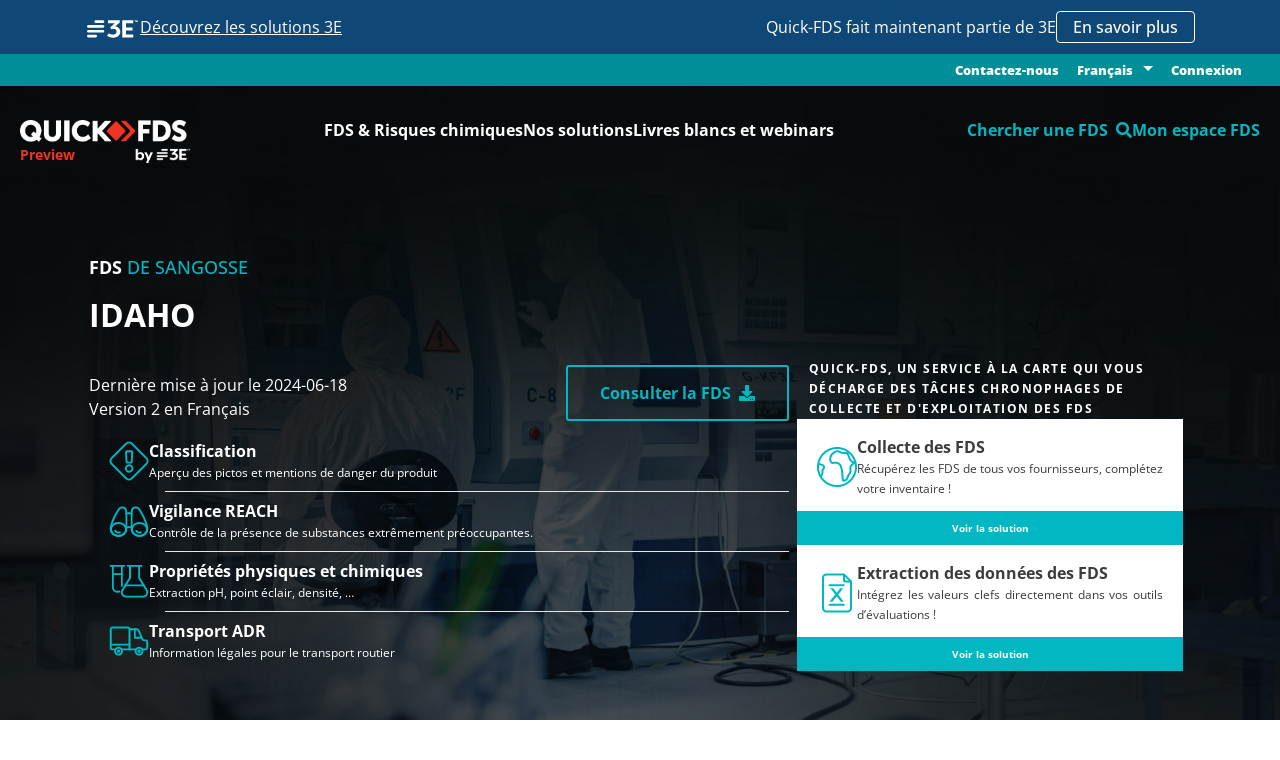

--- FILE ---
content_type: text/html
request_url: https://www.quickfds.com/fr/fds-preview/de-sangosse/idaho/7107344-47186-31681-019645/
body_size: 1688
content:
<!doctype html><html lang="fr"><head><meta charset="UTF-8"><meta http-equiv="X-UA-Compatible" content="IE=edge"><meta name="viewport" content="width=device-width,initial-scale=1"><link rel="apple-touch-icon" sizes="57x57" href="/apple-icon-57x57.png"><link rel="apple-touch-icon" sizes="60x60" href="/apple-icon-60x60.png"><link rel="apple-touch-icon" sizes="72x72" href="/apple-icon-72x72.png"><link rel="apple-touch-icon" sizes="76x76" href="/apple-icon-76x76.png"><link rel="apple-touch-icon" sizes="114x114" href="/apple-icon-114x114.png"><link rel="apple-touch-icon" sizes="120x120" href="/apple-icon-120x120.png"><link rel="apple-touch-icon" sizes="144x144" href="/apple-icon-144x144.png"><link rel="apple-touch-icon" sizes="152x152" href="/apple-icon-152x152.png"><link rel="apple-touch-icon" sizes="180x180" href="/apple-icon-180x180.png"><link rel="icon" type="image/png" sizes="192x192" href="/android-icon-192x192.png"><link rel="icon" type="image/png" sizes="32x32" href="/favicon-32x32.png"><link rel="icon" type="image/png" sizes="96x96" href="/favicon-96x96.png"><link rel="icon" type="image/png" sizes="16x16" href="/favicon-16x16.png"><link rel="manifest" href="/manifest.json"><meta name="msapplication-TileColor" content="#ffffff"><meta name="msapplication-TileImage" content="/ms-icon-144x144.png"><meta name="theme-color" content="#ffffff"><style>.no_js {
        background-color : red;
        color : #fff;
        height : 35px;
        font-size : 24px;
        width: 100%;
        position : fixed;
        top : 0;
        left : 0;
        z-index: 9999999;
        text-align: center;
        font-weight: 600;
      }</style><script>(function() {
        var didInit = false;
        function initMunchkin() {
          if(didInit === false) {
            didInit = true;
            Munchkin.init('026-BZE-703');
          }
        }
        var s = document.createElement('script');
        s.type = 'text/javascript';
        s.async = true;
        s.src = '//munchkin.marketo.net/munchkin.js';
        s.onreadystatechange = function() {
          if (this.readyState == 'complete' || this.readyState == 'loaded') {
            initMunchkin();
          }
        };
        s.onload = initMunchkin;
        document.getElementsByTagName('head')[0].appendChild(s);
      })();</script><title>Quick-FDS : Transmission réglementaire et sécurisée des FDS</title><script defer="defer" type="module" src="/runtime~app.8c519b3f9b4d1754.js"></script><script defer="defer" type="module" src="/chunk-vendors.8c519b3f9b4d1754.js"></script><script defer="defer" type="module" src="/app.8c519b3f9b4d1754.js"></script><link href="/assets/css/chunk-vendors.5fb65f26.css" rel="stylesheet"><link href="/assets/css/app.a887fa92.css" rel="stylesheet"><script defer="defer" src="/runtime~app.8c519b3f9b4d1754.js" nomodule></script><script defer="defer" src="/chunk-vendors.8c519b3f9b4d1754.js" nomodule></script><script defer="defer" src="/app.8c519b3f9b4d1754.js" nomodule></script></head><body><noscript class="no_js">We're sorry but Quick-FDS.com doesn't work properly without JavaScript enabled. Please enable it to continue.</noscript><script>function get_browser() {
        var ua = navigator.userAgent, tem, M = ua.match(/(opera|chrome|safari|firefox|msie|trident(?=\/))\/?\s*(\d+)/i) || [];
        if (/trident/i.test(M[1])) {
          tem = /\brv[ :]+(\d+)/g.exec(ua) || [];
          return { name: 'IE', version: (tem[1] || '') };
        }
        if (M[1] === 'Chrome') {
          tem = ua.match(/\bOPR\/(\d+)/)
          if (tem != null) { return { name: 'Opera', version: tem[1] }; }
        }
        if (window.navigator.userAgent.indexOf("Edge") > -1) {
          tem = ua.match(/\Edge\/(\d+)/)
          if (tem != null) { return { name: 'Edge', version: tem[1] }; }
        }
        M = M[2] ? [M[1], M[2]] : [navigator.appName, navigator.appVersion, '-?'];
        if ((tem = ua.match(/version\/(\d+)/i)) != null) { M.splice(1, 1, tem[1]); }
        return {
          name: M[0],
          version: +M[1]
        };
      }

      var browser = get_browser()
      var isSupported = isSupported(browser);

      function isSupported(browser) {
        var supported = true;
//        if (browser.name === "Chrome" && browser.version >= 48) {
//          supported = true;
//        }
        if ((browser.name === "MSIE" || browser.name === "IE") && browser.version <= 10) {
          supported = false;
        }
//        else if (browser.name === "Edge") {
//          supported = true;
//        }
        return supported;
      }

      if (!isSupported) {
        //render unsupported message
        document.write("<h1>The app is not supported in IE. Please use other browsers!</h1>");
      }
      else{
        //render app
        var elem = document.createElement("div");
        elem.setAttribute("id", "app")
        document.body.appendChild(elem);
      }</script><script defer src="https://static.cloudflareinsights.com/beacon.min.js/vcd15cbe7772f49c399c6a5babf22c1241717689176015" integrity="sha512-ZpsOmlRQV6y907TI0dKBHq9Md29nnaEIPlkf84rnaERnq6zvWvPUqr2ft8M1aS28oN72PdrCzSjY4U6VaAw1EQ==" data-cf-beacon='{"version":"2024.11.0","token":"0dc8e559ed1e467c8b0b1b00050571fa","r":1,"server_timing":{"name":{"cfCacheStatus":true,"cfEdge":true,"cfExtPri":true,"cfL4":true,"cfOrigin":true,"cfSpeedBrain":true},"location_startswith":null}}' crossorigin="anonymous"></script>
</body></html>

--- FILE ---
content_type: text/css
request_url: https://www.quickfds.com/assets/css/app.a887fa92.css
body_size: 28441
content:
/*!
 * Font Awesome Free 5.8.1 by @fontawesome - https://fontawesome.com
 * License - https://fontawesome.com/license/free (Icons: CC BY 4.0, Fonts: SIL OFL 1.1, Code: MIT License)
 */.fa,.fab,.fal,.far,.fas{-moz-osx-font-smoothing:grayscale;-webkit-font-smoothing:antialiased;display:inline-block;font-style:normal;font-variant:normal;text-rendering:auto;line-height:1}.fa-lg{font-size:1.33333em;line-height:.75em;vertical-align:-.0667em}.fa-xs{font-size:.75em}.fa-sm{font-size:.875em}.fa-1x{font-size:1em}.fa-2x{font-size:2em}.fa-3x{font-size:3em}.fa-4x{font-size:4em}.fa-5x{font-size:5em}.fa-6x{font-size:6em}.fa-7x{font-size:7em}.fa-8x{font-size:8em}.fa-9x{font-size:9em}.fa-10x{font-size:10em}.fa-fw{text-align:center;width:1.25em}.fa-ul{list-style-type:none;margin-left:2.5em;padding-left:0}.fa-ul>li{position:relative}.fa-li{left:-2em;position:absolute;text-align:center;width:2em;line-height:inherit}.fa-border{border:.08em solid #eee;border-radius:.1em;padding:.2em .25em .15em}.fa-pull-left{float:left}.fa-pull-right{float:right}.fa.fa-pull-left,.fab.fa-pull-left,.fal.fa-pull-left,.far.fa-pull-left,.fas.fa-pull-left{margin-right:.3em}.fa.fa-pull-right,.fab.fa-pull-right,.fal.fa-pull-right,.far.fa-pull-right,.fas.fa-pull-right{margin-left:.3em}.fa-spin{-webkit-animation:fa-spin 2s linear infinite;animation:fa-spin 2s linear infinite}.fa-pulse{-webkit-animation:fa-spin 1s steps(8) infinite;animation:fa-spin 1s steps(8) infinite}@-webkit-keyframes fa-spin{0%{-webkit-transform:rotate(0deg);transform:rotate(0deg)}to{-webkit-transform:rotate(1turn);transform:rotate(1turn)}}@keyframes fa-spin{0%{-webkit-transform:rotate(0deg);transform:rotate(0deg)}to{-webkit-transform:rotate(1turn);transform:rotate(1turn)}}.fa-rotate-90{-ms-filter:"progid:DXImageTransform.Microsoft.BasicImage(rotation=1)";-webkit-transform:rotate(90deg);transform:rotate(90deg)}.fa-rotate-180{-ms-filter:"progid:DXImageTransform.Microsoft.BasicImage(rotation=2)";-webkit-transform:rotate(180deg);transform:rotate(180deg)}.fa-rotate-270{-ms-filter:"progid:DXImageTransform.Microsoft.BasicImage(rotation=3)";-webkit-transform:rotate(270deg);transform:rotate(270deg)}.fa-flip-horizontal{-ms-filter:"progid:DXImageTransform.Microsoft.BasicImage(rotation=0, mirror=1)";-webkit-transform:scaleX(-1);transform:scaleX(-1)}.fa-flip-vertical{-webkit-transform:scaleY(-1);transform:scaleY(-1)}.fa-flip-both,.fa-flip-horizontal.fa-flip-vertical,.fa-flip-vertical{-ms-filter:"progid:DXImageTransform.Microsoft.BasicImage(rotation=2, mirror=1)"}.fa-flip-both,.fa-flip-horizontal.fa-flip-vertical{-webkit-transform:scale(-1);transform:scale(-1)}:root .fa-flip-both,:root .fa-flip-horizontal,:root .fa-flip-vertical,:root .fa-rotate-180,:root .fa-rotate-270,:root .fa-rotate-90{-webkit-filter:none;filter:none}.fa-stack{display:inline-block;height:2em;line-height:2em;position:relative;vertical-align:middle;width:2.5em}.fa-stack-1x,.fa-stack-2x{left:0;position:absolute;text-align:center;width:100%}.fa-stack-1x{line-height:inherit}.fa-stack-2x{font-size:2em}.fa-inverse{color:#fff}.fa-500px:before{content:"\f26e"}.fa-accessible-icon:before{content:"\f368"}.fa-accusoft:before{content:"\f369"}.fa-acquisitions-incorporated:before{content:"\f6af"}.fa-ad:before{content:"\f641"}.fa-address-book:before{content:"\f2b9"}.fa-address-card:before{content:"\f2bb"}.fa-adjust:before{content:"\f042"}.fa-adn:before{content:"\f170"}.fa-adobe:before{content:"\f778"}.fa-adversal:before{content:"\f36a"}.fa-affiliatetheme:before{content:"\f36b"}.fa-air-freshener:before{content:"\f5d0"}.fa-airbnb:before{content:"\f834"}.fa-algolia:before{content:"\f36c"}.fa-align-center:before{content:"\f037"}.fa-align-justify:before{content:"\f039"}.fa-align-left:before{content:"\f036"}.fa-align-right:before{content:"\f038"}.fa-alipay:before{content:"\f642"}.fa-allergies:before{content:"\f461"}.fa-amazon:before{content:"\f270"}.fa-amazon-pay:before{content:"\f42c"}.fa-ambulance:before{content:"\f0f9"}.fa-american-sign-language-interpreting:before{content:"\f2a3"}.fa-amilia:before{content:"\f36d"}.fa-anchor:before{content:"\f13d"}.fa-android:before{content:"\f17b"}.fa-angellist:before{content:"\f209"}.fa-angle-double-down:before{content:"\f103"}.fa-angle-double-left:before{content:"\f100"}.fa-angle-double-right:before{content:"\f101"}.fa-angle-double-up:before{content:"\f102"}.fa-angle-down:before{content:"\f107"}.fa-angle-left:before{content:"\f104"}.fa-angle-right:before{content:"\f105"}.fa-angle-up:before{content:"\f106"}.fa-angry:before{content:"\f556"}.fa-angrycreative:before{content:"\f36e"}.fa-angular:before{content:"\f420"}.fa-ankh:before{content:"\f644"}.fa-app-store:before{content:"\f36f"}.fa-app-store-ios:before{content:"\f370"}.fa-apper:before{content:"\f371"}.fa-apple:before{content:"\f179"}.fa-apple-alt:before{content:"\f5d1"}.fa-apple-pay:before{content:"\f415"}.fa-archive:before{content:"\f187"}.fa-archway:before{content:"\f557"}.fa-arrow-alt-circle-down:before{content:"\f358"}.fa-arrow-alt-circle-left:before{content:"\f359"}.fa-arrow-alt-circle-right:before{content:"\f35a"}.fa-arrow-alt-circle-up:before{content:"\f35b"}.fa-arrow-circle-down:before{content:"\f0ab"}.fa-arrow-circle-left:before{content:"\f0a8"}.fa-arrow-circle-right:before{content:"\f0a9"}.fa-arrow-circle-up:before{content:"\f0aa"}.fa-arrow-down:before{content:"\f063"}.fa-arrow-left:before{content:"\f060"}.fa-arrow-right:before{content:"\f061"}.fa-arrow-up:before{content:"\f062"}.fa-arrows-alt:before{content:"\f0b2"}.fa-arrows-alt-h:before{content:"\f337"}.fa-arrows-alt-v:before{content:"\f338"}.fa-artstation:before{content:"\f77a"}.fa-assistive-listening-systems:before{content:"\f2a2"}.fa-asterisk:before{content:"\f069"}.fa-asymmetrik:before{content:"\f372"}.fa-at:before{content:"\f1fa"}.fa-atlas:before{content:"\f558"}.fa-atlassian:before{content:"\f77b"}.fa-atom:before{content:"\f5d2"}.fa-audible:before{content:"\f373"}.fa-audio-description:before{content:"\f29e"}.fa-autoprefixer:before{content:"\f41c"}.fa-avianex:before{content:"\f374"}.fa-aviato:before{content:"\f421"}.fa-award:before{content:"\f559"}.fa-aws:before{content:"\f375"}.fa-baby:before{content:"\f77c"}.fa-baby-carriage:before{content:"\f77d"}.fa-backspace:before{content:"\f55a"}.fa-backward:before{content:"\f04a"}.fa-bacon:before{content:"\f7e5"}.fa-balance-scale:before{content:"\f24e"}.fa-ban:before{content:"\f05e"}.fa-band-aid:before{content:"\f462"}.fa-bandcamp:before{content:"\f2d5"}.fa-barcode:before{content:"\f02a"}.fa-bars:before{content:"\f0c9"}.fa-baseball-ball:before{content:"\f433"}.fa-basketball-ball:before{content:"\f434"}.fa-bath:before{content:"\f2cd"}.fa-battery-empty:before{content:"\f244"}.fa-battery-full:before{content:"\f240"}.fa-battery-half:before{content:"\f242"}.fa-battery-quarter:before{content:"\f243"}.fa-battery-three-quarters:before{content:"\f241"}.fa-battle-net:before{content:"\f835"}.fa-bed:before{content:"\f236"}.fa-beer:before{content:"\f0fc"}.fa-behance:before{content:"\f1b4"}.fa-behance-square:before{content:"\f1b5"}.fa-bell:before{content:"\f0f3"}.fa-bell-slash:before{content:"\f1f6"}.fa-bezier-curve:before{content:"\f55b"}.fa-bible:before{content:"\f647"}.fa-bicycle:before{content:"\f206"}.fa-bimobject:before{content:"\f378"}.fa-binoculars:before{content:"\f1e5"}.fa-biohazard:before{content:"\f780"}.fa-birthday-cake:before{content:"\f1fd"}.fa-bitbucket:before{content:"\f171"}.fa-bitcoin:before{content:"\f379"}.fa-bity:before{content:"\f37a"}.fa-black-tie:before{content:"\f27e"}.fa-blackberry:before{content:"\f37b"}.fa-blender:before{content:"\f517"}.fa-blender-phone:before{content:"\f6b6"}.fa-blind:before{content:"\f29d"}.fa-blog:before{content:"\f781"}.fa-blogger:before{content:"\f37c"}.fa-blogger-b:before{content:"\f37d"}.fa-bluetooth:before{content:"\f293"}.fa-bluetooth-b:before{content:"\f294"}.fa-bold:before{content:"\f032"}.fa-bolt:before{content:"\f0e7"}.fa-bomb:before{content:"\f1e2"}.fa-bone:before{content:"\f5d7"}.fa-bong:before{content:"\f55c"}.fa-book:before{content:"\f02d"}.fa-book-dead:before{content:"\f6b7"}.fa-book-medical:before{content:"\f7e6"}.fa-book-open:before{content:"\f518"}.fa-book-reader:before{content:"\f5da"}.fa-bookmark:before{content:"\f02e"}.fa-bootstrap:before{content:"\f836"}.fa-bowling-ball:before{content:"\f436"}.fa-box:before{content:"\f466"}.fa-box-open:before{content:"\f49e"}.fa-boxes:before{content:"\f468"}.fa-braille:before{content:"\f2a1"}.fa-brain:before{content:"\f5dc"}.fa-bread-slice:before{content:"\f7ec"}.fa-briefcase:before{content:"\f0b1"}.fa-briefcase-medical:before{content:"\f469"}.fa-broadcast-tower:before{content:"\f519"}.fa-broom:before{content:"\f51a"}.fa-brush:before{content:"\f55d"}.fa-btc:before{content:"\f15a"}.fa-buffer:before{content:"\f837"}.fa-bug:before{content:"\f188"}.fa-building:before{content:"\f1ad"}.fa-bullhorn:before{content:"\f0a1"}.fa-bullseye:before{content:"\f140"}.fa-burn:before{content:"\f46a"}.fa-buromobelexperte:before{content:"\f37f"}.fa-bus:before{content:"\f207"}.fa-bus-alt:before{content:"\f55e"}.fa-business-time:before{content:"\f64a"}.fa-buysellads:before{content:"\f20d"}.fa-calculator:before{content:"\f1ec"}.fa-calendar:before{content:"\f133"}.fa-calendar-alt:before{content:"\f073"}.fa-calendar-check:before{content:"\f274"}.fa-calendar-day:before{content:"\f783"}.fa-calendar-minus:before{content:"\f272"}.fa-calendar-plus:before{content:"\f271"}.fa-calendar-times:before{content:"\f273"}.fa-calendar-week:before{content:"\f784"}.fa-camera:before{content:"\f030"}.fa-camera-retro:before{content:"\f083"}.fa-campground:before{content:"\f6bb"}.fa-canadian-maple-leaf:before{content:"\f785"}.fa-candy-cane:before{content:"\f786"}.fa-cannabis:before{content:"\f55f"}.fa-capsules:before{content:"\f46b"}.fa-car:before{content:"\f1b9"}.fa-car-alt:before{content:"\f5de"}.fa-car-battery:before{content:"\f5df"}.fa-car-crash:before{content:"\f5e1"}.fa-car-side:before{content:"\f5e4"}.fa-caret-down:before{content:"\f0d7"}.fa-caret-left:before{content:"\f0d9"}.fa-caret-right:before{content:"\f0da"}.fa-caret-square-down:before{content:"\f150"}.fa-caret-square-left:before{content:"\f191"}.fa-caret-square-right:before{content:"\f152"}.fa-caret-square-up:before{content:"\f151"}.fa-caret-up:before{content:"\f0d8"}.fa-carrot:before{content:"\f787"}.fa-cart-arrow-down:before{content:"\f218"}.fa-cart-plus:before{content:"\f217"}.fa-cash-register:before{content:"\f788"}.fa-cat:before{content:"\f6be"}.fa-cc-amazon-pay:before{content:"\f42d"}.fa-cc-amex:before{content:"\f1f3"}.fa-cc-apple-pay:before{content:"\f416"}.fa-cc-diners-club:before{content:"\f24c"}.fa-cc-discover:before{content:"\f1f2"}.fa-cc-jcb:before{content:"\f24b"}.fa-cc-mastercard:before{content:"\f1f1"}.fa-cc-paypal:before{content:"\f1f4"}.fa-cc-stripe:before{content:"\f1f5"}.fa-cc-visa:before{content:"\f1f0"}.fa-centercode:before{content:"\f380"}.fa-centos:before{content:"\f789"}.fa-certificate:before{content:"\f0a3"}.fa-chair:before{content:"\f6c0"}.fa-chalkboard:before{content:"\f51b"}.fa-chalkboard-teacher:before{content:"\f51c"}.fa-charging-station:before{content:"\f5e7"}.fa-chart-area:before{content:"\f1fe"}.fa-chart-bar:before{content:"\f080"}.fa-chart-line:before{content:"\f201"}.fa-chart-pie:before{content:"\f200"}.fa-check:before{content:"\f00c"}.fa-check-circle:before{content:"\f058"}.fa-check-double:before{content:"\f560"}.fa-check-square:before{content:"\f14a"}.fa-cheese:before{content:"\f7ef"}.fa-chess:before{content:"\f439"}.fa-chess-bishop:before{content:"\f43a"}.fa-chess-board:before{content:"\f43c"}.fa-chess-king:before{content:"\f43f"}.fa-chess-knight:before{content:"\f441"}.fa-chess-pawn:before{content:"\f443"}.fa-chess-queen:before{content:"\f445"}.fa-chess-rook:before{content:"\f447"}.fa-chevron-circle-down:before{content:"\f13a"}.fa-chevron-circle-left:before{content:"\f137"}.fa-chevron-circle-right:before{content:"\f138"}.fa-chevron-circle-up:before{content:"\f139"}.fa-chevron-down:before{content:"\f078"}.fa-chevron-left:before{content:"\f053"}.fa-chevron-right:before{content:"\f054"}.fa-chevron-up:before{content:"\f077"}.fa-child:before{content:"\f1ae"}.fa-chrome:before{content:"\f268"}.fa-chromecast:before{content:"\f838"}.fa-church:before{content:"\f51d"}.fa-circle:before{content:"\f111"}.fa-circle-notch:before{content:"\f1ce"}.fa-city:before{content:"\f64f"}.fa-clinic-medical:before{content:"\f7f2"}.fa-clipboard:before{content:"\f328"}.fa-clipboard-check:before{content:"\f46c"}.fa-clipboard-list:before{content:"\f46d"}.fa-clock:before{content:"\f017"}.fa-clone:before{content:"\f24d"}.fa-closed-captioning:before{content:"\f20a"}.fa-cloud:before{content:"\f0c2"}.fa-cloud-download-alt:before{content:"\f381"}.fa-cloud-meatball:before{content:"\f73b"}.fa-cloud-moon:before{content:"\f6c3"}.fa-cloud-moon-rain:before{content:"\f73c"}.fa-cloud-rain:before{content:"\f73d"}.fa-cloud-showers-heavy:before{content:"\f740"}.fa-cloud-sun:before{content:"\f6c4"}.fa-cloud-sun-rain:before{content:"\f743"}.fa-cloud-upload-alt:before{content:"\f382"}.fa-cloudscale:before{content:"\f383"}.fa-cloudsmith:before{content:"\f384"}.fa-cloudversify:before{content:"\f385"}.fa-cocktail:before{content:"\f561"}.fa-code:before{content:"\f121"}.fa-code-branch:before{content:"\f126"}.fa-codepen:before{content:"\f1cb"}.fa-codiepie:before{content:"\f284"}.fa-coffee:before{content:"\f0f4"}.fa-cog:before{content:"\f013"}.fa-cogs:before{content:"\f085"}.fa-coins:before{content:"\f51e"}.fa-columns:before{content:"\f0db"}.fa-comment:before{content:"\f075"}.fa-comment-alt:before{content:"\f27a"}.fa-comment-dollar:before{content:"\f651"}.fa-comment-dots:before{content:"\f4ad"}.fa-comment-medical:before{content:"\f7f5"}.fa-comment-slash:before{content:"\f4b3"}.fa-comments:before{content:"\f086"}.fa-comments-dollar:before{content:"\f653"}.fa-compact-disc:before{content:"\f51f"}.fa-compass:before{content:"\f14e"}.fa-compress:before{content:"\f066"}.fa-compress-arrows-alt:before{content:"\f78c"}.fa-concierge-bell:before{content:"\f562"}.fa-confluence:before{content:"\f78d"}.fa-connectdevelop:before{content:"\f20e"}.fa-contao:before{content:"\f26d"}.fa-cookie:before{content:"\f563"}.fa-cookie-bite:before{content:"\f564"}.fa-copy:before{content:"\f0c5"}.fa-copyright:before{content:"\f1f9"}.fa-couch:before{content:"\f4b8"}.fa-cpanel:before{content:"\f388"}.fa-creative-commons:before{content:"\f25e"}.fa-creative-commons-by:before{content:"\f4e7"}.fa-creative-commons-nc:before{content:"\f4e8"}.fa-creative-commons-nc-eu:before{content:"\f4e9"}.fa-creative-commons-nc-jp:before{content:"\f4ea"}.fa-creative-commons-nd:before{content:"\f4eb"}.fa-creative-commons-pd:before{content:"\f4ec"}.fa-creative-commons-pd-alt:before{content:"\f4ed"}.fa-creative-commons-remix:before{content:"\f4ee"}.fa-creative-commons-sa:before{content:"\f4ef"}.fa-creative-commons-sampling:before{content:"\f4f0"}.fa-creative-commons-sampling-plus:before{content:"\f4f1"}.fa-creative-commons-share:before{content:"\f4f2"}.fa-creative-commons-zero:before{content:"\f4f3"}.fa-credit-card:before{content:"\f09d"}.fa-critical-role:before{content:"\f6c9"}.fa-crop:before{content:"\f125"}.fa-crop-alt:before{content:"\f565"}.fa-cross:before{content:"\f654"}.fa-crosshairs:before{content:"\f05b"}.fa-crow:before{content:"\f520"}.fa-crown:before{content:"\f521"}.fa-crutch:before{content:"\f7f7"}.fa-css3:before{content:"\f13c"}.fa-css3-alt:before{content:"\f38b"}.fa-cube:before{content:"\f1b2"}.fa-cubes:before{content:"\f1b3"}.fa-cut:before{content:"\f0c4"}.fa-cuttlefish:before{content:"\f38c"}.fa-d-and-d:before{content:"\f38d"}.fa-d-and-d-beyond:before{content:"\f6ca"}.fa-dashcube:before{content:"\f210"}.fa-database:before{content:"\f1c0"}.fa-deaf:before{content:"\f2a4"}.fa-delicious:before{content:"\f1a5"}.fa-democrat:before{content:"\f747"}.fa-deploydog:before{content:"\f38e"}.fa-deskpro:before{content:"\f38f"}.fa-desktop:before{content:"\f108"}.fa-dev:before{content:"\f6cc"}.fa-deviantart:before{content:"\f1bd"}.fa-dharmachakra:before{content:"\f655"}.fa-dhl:before{content:"\f790"}.fa-diagnoses:before{content:"\f470"}.fa-diaspora:before{content:"\f791"}.fa-dice:before{content:"\f522"}.fa-dice-d20:before{content:"\f6cf"}.fa-dice-d6:before{content:"\f6d1"}.fa-dice-five:before{content:"\f523"}.fa-dice-four:before{content:"\f524"}.fa-dice-one:before{content:"\f525"}.fa-dice-six:before{content:"\f526"}.fa-dice-three:before{content:"\f527"}.fa-dice-two:before{content:"\f528"}.fa-digg:before{content:"\f1a6"}.fa-digital-ocean:before{content:"\f391"}.fa-digital-tachograph:before{content:"\f566"}.fa-directions:before{content:"\f5eb"}.fa-discord:before{content:"\f392"}.fa-discourse:before{content:"\f393"}.fa-divide:before{content:"\f529"}.fa-dizzy:before{content:"\f567"}.fa-dna:before{content:"\f471"}.fa-dochub:before{content:"\f394"}.fa-docker:before{content:"\f395"}.fa-dog:before{content:"\f6d3"}.fa-dollar-sign:before{content:"\f155"}.fa-dolly:before{content:"\f472"}.fa-dolly-flatbed:before{content:"\f474"}.fa-donate:before{content:"\f4b9"}.fa-door-closed:before{content:"\f52a"}.fa-door-open:before{content:"\f52b"}.fa-dot-circle:before{content:"\f192"}.fa-dove:before{content:"\f4ba"}.fa-download:before{content:"\f019"}.fa-draft2digital:before{content:"\f396"}.fa-drafting-compass:before{content:"\f568"}.fa-dragon:before{content:"\f6d5"}.fa-draw-polygon:before{content:"\f5ee"}.fa-dribbble:before{content:"\f17d"}.fa-dribbble-square:before{content:"\f397"}.fa-dropbox:before{content:"\f16b"}.fa-drum:before{content:"\f569"}.fa-drum-steelpan:before{content:"\f56a"}.fa-drumstick-bite:before{content:"\f6d7"}.fa-drupal:before{content:"\f1a9"}.fa-dumbbell:before{content:"\f44b"}.fa-dumpster:before{content:"\f793"}.fa-dumpster-fire:before{content:"\f794"}.fa-dungeon:before{content:"\f6d9"}.fa-dyalog:before{content:"\f399"}.fa-earlybirds:before{content:"\f39a"}.fa-ebay:before{content:"\f4f4"}.fa-edge:before{content:"\f282"}.fa-edit:before{content:"\f044"}.fa-egg:before{content:"\f7fb"}.fa-eject:before{content:"\f052"}.fa-elementor:before{content:"\f430"}.fa-ellipsis-h:before{content:"\f141"}.fa-ellipsis-v:before{content:"\f142"}.fa-ello:before{content:"\f5f1"}.fa-ember:before{content:"\f423"}.fa-empire:before{content:"\f1d1"}.fa-envelope:before{content:"\f0e0"}.fa-envelope-open:before{content:"\f2b6"}.fa-envelope-open-text:before{content:"\f658"}.fa-envelope-square:before{content:"\f199"}.fa-envira:before{content:"\f299"}.fa-equals:before{content:"\f52c"}.fa-eraser:before{content:"\f12d"}.fa-erlang:before{content:"\f39d"}.fa-ethereum:before{content:"\f42e"}.fa-ethernet:before{content:"\f796"}.fa-etsy:before{content:"\f2d7"}.fa-euro-sign:before{content:"\f153"}.fa-evernote:before{content:"\f839"}.fa-exchange-alt:before{content:"\f362"}.fa-exclamation:before{content:"\f12a"}.fa-exclamation-circle:before{content:"\f06a"}.fa-exclamation-triangle:before{content:"\f071"}.fa-expand:before{content:"\f065"}.fa-expand-arrows-alt:before{content:"\f31e"}.fa-expeditedssl:before{content:"\f23e"}.fa-external-link-alt:before{content:"\f35d"}.fa-external-link-square-alt:before{content:"\f360"}.fa-eye:before{content:"\f06e"}.fa-eye-dropper:before{content:"\f1fb"}.fa-eye-slash:before{content:"\f070"}.fa-facebook:before{content:"\f09a"}.fa-facebook-f:before{content:"\f39e"}.fa-facebook-messenger:before{content:"\f39f"}.fa-facebook-square:before{content:"\f082"}.fa-fantasy-flight-games:before{content:"\f6dc"}.fa-fast-backward:before{content:"\f049"}.fa-fast-forward:before{content:"\f050"}.fa-fax:before{content:"\f1ac"}.fa-feather:before{content:"\f52d"}.fa-feather-alt:before{content:"\f56b"}.fa-fedex:before{content:"\f797"}.fa-fedora:before{content:"\f798"}.fa-female:before{content:"\f182"}.fa-fighter-jet:before{content:"\f0fb"}.fa-figma:before{content:"\f799"}.fa-file:before{content:"\f15b"}.fa-file-alt:before{content:"\f15c"}.fa-file-archive:before{content:"\f1c6"}.fa-file-audio:before{content:"\f1c7"}.fa-file-code:before{content:"\f1c9"}.fa-file-contract:before{content:"\f56c"}.fa-file-csv:before{content:"\f6dd"}.fa-file-download:before{content:"\f56d"}.fa-file-excel:before{content:"\f1c3"}.fa-file-export:before{content:"\f56e"}.fa-file-image:before{content:"\f1c5"}.fa-file-import:before{content:"\f56f"}.fa-file-invoice:before{content:"\f570"}.fa-file-invoice-dollar:before{content:"\f571"}.fa-file-medical:before{content:"\f477"}.fa-file-medical-alt:before{content:"\f478"}.fa-file-pdf:before{content:"\f1c1"}.fa-file-powerpoint:before{content:"\f1c4"}.fa-file-prescription:before{content:"\f572"}.fa-file-signature:before{content:"\f573"}.fa-file-upload:before{content:"\f574"}.fa-file-video:before{content:"\f1c8"}.fa-file-word:before{content:"\f1c2"}.fa-fill:before{content:"\f575"}.fa-fill-drip:before{content:"\f576"}.fa-film:before{content:"\f008"}.fa-filter:before{content:"\f0b0"}.fa-fingerprint:before{content:"\f577"}.fa-fire:before{content:"\f06d"}.fa-fire-alt:before{content:"\f7e4"}.fa-fire-extinguisher:before{content:"\f134"}.fa-firefox:before{content:"\f269"}.fa-first-aid:before{content:"\f479"}.fa-first-order:before{content:"\f2b0"}.fa-first-order-alt:before{content:"\f50a"}.fa-firstdraft:before{content:"\f3a1"}.fa-fish:before{content:"\f578"}.fa-fist-raised:before{content:"\f6de"}.fa-flag:before{content:"\f024"}.fa-flag-checkered:before{content:"\f11e"}.fa-flag-usa:before{content:"\f74d"}.fa-flask:before{content:"\f0c3"}.fa-flickr:before{content:"\f16e"}.fa-flipboard:before{content:"\f44d"}.fa-flushed:before{content:"\f579"}.fa-fly:before{content:"\f417"}.fa-folder:before{content:"\f07b"}.fa-folder-minus:before{content:"\f65d"}.fa-folder-open:before{content:"\f07c"}.fa-folder-plus:before{content:"\f65e"}.fa-font:before{content:"\f031"}.fa-font-awesome:before{content:"\f2b4"}.fa-font-awesome-alt:before{content:"\f35c"}.fa-font-awesome-flag:before{content:"\f425"}.fa-font-awesome-logo-full:before{content:"\f4e6"}.fa-fonticons:before{content:"\f280"}.fa-fonticons-fi:before{content:"\f3a2"}.fa-football-ball:before{content:"\f44e"}.fa-fort-awesome:before{content:"\f286"}.fa-fort-awesome-alt:before{content:"\f3a3"}.fa-forumbee:before{content:"\f211"}.fa-forward:before{content:"\f04e"}.fa-foursquare:before{content:"\f180"}.fa-free-code-camp:before{content:"\f2c5"}.fa-freebsd:before{content:"\f3a4"}.fa-frog:before{content:"\f52e"}.fa-frown:before{content:"\f119"}.fa-frown-open:before{content:"\f57a"}.fa-fulcrum:before{content:"\f50b"}.fa-funnel-dollar:before{content:"\f662"}.fa-futbol:before{content:"\f1e3"}.fa-galactic-republic:before{content:"\f50c"}.fa-galactic-senate:before{content:"\f50d"}.fa-gamepad:before{content:"\f11b"}.fa-gas-pump:before{content:"\f52f"}.fa-gavel:before{content:"\f0e3"}.fa-gem:before{content:"\f3a5"}.fa-genderless:before{content:"\f22d"}.fa-get-pocket:before{content:"\f265"}.fa-gg:before{content:"\f260"}.fa-gg-circle:before{content:"\f261"}.fa-ghost:before{content:"\f6e2"}.fa-gift:before{content:"\f06b"}.fa-gifts:before{content:"\f79c"}.fa-git:before{content:"\f1d3"}.fa-git-square:before{content:"\f1d2"}.fa-github:before{content:"\f09b"}.fa-github-alt:before{content:"\f113"}.fa-github-square:before{content:"\f092"}.fa-gitkraken:before{content:"\f3a6"}.fa-gitlab:before{content:"\f296"}.fa-gitter:before{content:"\f426"}.fa-glass-cheers:before{content:"\f79f"}.fa-glass-martini:before{content:"\f000"}.fa-glass-martini-alt:before{content:"\f57b"}.fa-glass-whiskey:before{content:"\f7a0"}.fa-glasses:before{content:"\f530"}.fa-glide:before{content:"\f2a5"}.fa-glide-g:before{content:"\f2a6"}.fa-globe:before{content:"\f0ac"}.fa-globe-africa:before{content:"\f57c"}.fa-globe-americas:before{content:"\f57d"}.fa-globe-asia:before{content:"\f57e"}.fa-globe-europe:before{content:"\f7a2"}.fa-gofore:before{content:"\f3a7"}.fa-golf-ball:before{content:"\f450"}.fa-goodreads:before{content:"\f3a8"}.fa-goodreads-g:before{content:"\f3a9"}.fa-google:before{content:"\f1a0"}.fa-google-drive:before{content:"\f3aa"}.fa-google-play:before{content:"\f3ab"}.fa-google-plus:before{content:"\f2b3"}.fa-google-plus-g:before{content:"\f0d5"}.fa-google-plus-square:before{content:"\f0d4"}.fa-google-wallet:before{content:"\f1ee"}.fa-gopuram:before{content:"\f664"}.fa-graduation-cap:before{content:"\f19d"}.fa-gratipay:before{content:"\f184"}.fa-grav:before{content:"\f2d6"}.fa-greater-than:before{content:"\f531"}.fa-greater-than-equal:before{content:"\f532"}.fa-grimace:before{content:"\f57f"}.fa-grin:before{content:"\f580"}.fa-grin-alt:before{content:"\f581"}.fa-grin-beam:before{content:"\f582"}.fa-grin-beam-sweat:before{content:"\f583"}.fa-grin-hearts:before{content:"\f584"}.fa-grin-squint:before{content:"\f585"}.fa-grin-squint-tears:before{content:"\f586"}.fa-grin-stars:before{content:"\f587"}.fa-grin-tears:before{content:"\f588"}.fa-grin-tongue:before{content:"\f589"}.fa-grin-tongue-squint:before{content:"\f58a"}.fa-grin-tongue-wink:before{content:"\f58b"}.fa-grin-wink:before{content:"\f58c"}.fa-grip-horizontal:before{content:"\f58d"}.fa-grip-lines:before{content:"\f7a4"}.fa-grip-lines-vertical:before{content:"\f7a5"}.fa-grip-vertical:before{content:"\f58e"}.fa-gripfire:before{content:"\f3ac"}.fa-grunt:before{content:"\f3ad"}.fa-guitar:before{content:"\f7a6"}.fa-gulp:before{content:"\f3ae"}.fa-h-square:before{content:"\f0fd"}.fa-hacker-news:before{content:"\f1d4"}.fa-hacker-news-square:before{content:"\f3af"}.fa-hackerrank:before{content:"\f5f7"}.fa-hamburger:before{content:"\f805"}.fa-hammer:before{content:"\f6e3"}.fa-hamsa:before{content:"\f665"}.fa-hand-holding:before{content:"\f4bd"}.fa-hand-holding-heart:before{content:"\f4be"}.fa-hand-holding-usd:before{content:"\f4c0"}.fa-hand-lizard:before{content:"\f258"}.fa-hand-middle-finger:before{content:"\f806"}.fa-hand-paper:before{content:"\f256"}.fa-hand-peace:before{content:"\f25b"}.fa-hand-point-down:before{content:"\f0a7"}.fa-hand-point-left:before{content:"\f0a5"}.fa-hand-point-right:before{content:"\f0a4"}.fa-hand-point-up:before{content:"\f0a6"}.fa-hand-pointer:before{content:"\f25a"}.fa-hand-rock:before{content:"\f255"}.fa-hand-scissors:before{content:"\f257"}.fa-hand-spock:before{content:"\f259"}.fa-hands:before{content:"\f4c2"}.fa-hands-helping:before{content:"\f4c4"}.fa-handshake:before{content:"\f2b5"}.fa-hanukiah:before{content:"\f6e6"}.fa-hard-hat:before{content:"\f807"}.fa-hashtag:before{content:"\f292"}.fa-hat-wizard:before{content:"\f6e8"}.fa-haykal:before{content:"\f666"}.fa-hdd:before{content:"\f0a0"}.fa-heading:before{content:"\f1dc"}.fa-headphones:before{content:"\f025"}.fa-headphones-alt:before{content:"\f58f"}.fa-headset:before{content:"\f590"}.fa-heart:before{content:"\f004"}.fa-heart-broken:before{content:"\f7a9"}.fa-heartbeat:before{content:"\f21e"}.fa-helicopter:before{content:"\f533"}.fa-highlighter:before{content:"\f591"}.fa-hiking:before{content:"\f6ec"}.fa-hippo:before{content:"\f6ed"}.fa-hips:before{content:"\f452"}.fa-hire-a-helper:before{content:"\f3b0"}.fa-history:before{content:"\f1da"}.fa-hockey-puck:before{content:"\f453"}.fa-holly-berry:before{content:"\f7aa"}.fa-home:before{content:"\f015"}.fa-hooli:before{content:"\f427"}.fa-hornbill:before{content:"\f592"}.fa-horse:before{content:"\f6f0"}.fa-horse-head:before{content:"\f7ab"}.fa-hospital:before{content:"\f0f8"}.fa-hospital-alt:before{content:"\f47d"}.fa-hospital-symbol:before{content:"\f47e"}.fa-hot-tub:before{content:"\f593"}.fa-hotdog:before{content:"\f80f"}.fa-hotel:before{content:"\f594"}.fa-hotjar:before{content:"\f3b1"}.fa-hourglass:before{content:"\f254"}.fa-hourglass-end:before{content:"\f253"}.fa-hourglass-half:before{content:"\f252"}.fa-hourglass-start:before{content:"\f251"}.fa-house-damage:before{content:"\f6f1"}.fa-houzz:before{content:"\f27c"}.fa-hryvnia:before{content:"\f6f2"}.fa-html5:before{content:"\f13b"}.fa-hubspot:before{content:"\f3b2"}.fa-i-cursor:before{content:"\f246"}.fa-ice-cream:before{content:"\f810"}.fa-icicles:before{content:"\f7ad"}.fa-id-badge:before{content:"\f2c1"}.fa-id-card:before{content:"\f2c2"}.fa-id-card-alt:before{content:"\f47f"}.fa-igloo:before{content:"\f7ae"}.fa-image:before{content:"\f03e"}.fa-images:before{content:"\f302"}.fa-imdb:before{content:"\f2d8"}.fa-inbox:before{content:"\f01c"}.fa-indent:before{content:"\f03c"}.fa-industry:before{content:"\f275"}.fa-infinity:before{content:"\f534"}.fa-info:before{content:"\f129"}.fa-info-circle:before{content:"\f05a"}.fa-instagram:before{content:"\f16d"}.fa-intercom:before{content:"\f7af"}.fa-internet-explorer:before{content:"\f26b"}.fa-invision:before{content:"\f7b0"}.fa-ioxhost:before{content:"\f208"}.fa-italic:before{content:"\f033"}.fa-itch-io:before{content:"\f83a"}.fa-itunes:before{content:"\f3b4"}.fa-itunes-note:before{content:"\f3b5"}.fa-java:before{content:"\f4e4"}.fa-jedi:before{content:"\f669"}.fa-jedi-order:before{content:"\f50e"}.fa-jenkins:before{content:"\f3b6"}.fa-jira:before{content:"\f7b1"}.fa-joget:before{content:"\f3b7"}.fa-joint:before{content:"\f595"}.fa-joomla:before{content:"\f1aa"}.fa-journal-whills:before{content:"\f66a"}.fa-js:before{content:"\f3b8"}.fa-js-square:before{content:"\f3b9"}.fa-jsfiddle:before{content:"\f1cc"}.fa-kaaba:before{content:"\f66b"}.fa-kaggle:before{content:"\f5fa"}.fa-key:before{content:"\f084"}.fa-keybase:before{content:"\f4f5"}.fa-keyboard:before{content:"\f11c"}.fa-keycdn:before{content:"\f3ba"}.fa-khanda:before{content:"\f66d"}.fa-kickstarter:before{content:"\f3bb"}.fa-kickstarter-k:before{content:"\f3bc"}.fa-kiss:before{content:"\f596"}.fa-kiss-beam:before{content:"\f597"}.fa-kiss-wink-heart:before{content:"\f598"}.fa-kiwi-bird:before{content:"\f535"}.fa-korvue:before{content:"\f42f"}.fa-landmark:before{content:"\f66f"}.fa-language:before{content:"\f1ab"}.fa-laptop:before{content:"\f109"}.fa-laptop-code:before{content:"\f5fc"}.fa-laptop-medical:before{content:"\f812"}.fa-laravel:before{content:"\f3bd"}.fa-lastfm:before{content:"\f202"}.fa-lastfm-square:before{content:"\f203"}.fa-laugh:before{content:"\f599"}.fa-laugh-beam:before{content:"\f59a"}.fa-laugh-squint:before{content:"\f59b"}.fa-laugh-wink:before{content:"\f59c"}.fa-layer-group:before{content:"\f5fd"}.fa-leaf:before{content:"\f06c"}.fa-leanpub:before{content:"\f212"}.fa-lemon:before{content:"\f094"}.fa-less:before{content:"\f41d"}.fa-less-than:before{content:"\f536"}.fa-less-than-equal:before{content:"\f537"}.fa-level-down-alt:before{content:"\f3be"}.fa-level-up-alt:before{content:"\f3bf"}.fa-life-ring:before{content:"\f1cd"}.fa-lightbulb:before{content:"\f0eb"}.fa-line:before{content:"\f3c0"}.fa-link:before{content:"\f0c1"}.fa-linkedin:before{content:"\f08c"}.fa-linkedin-in:before{content:"\f0e1"}.fa-linode:before{content:"\f2b8"}.fa-linux:before{content:"\f17c"}.fa-lira-sign:before{content:"\f195"}.fa-list:before{content:"\f03a"}.fa-list-alt:before{content:"\f022"}.fa-list-ol:before{content:"\f0cb"}.fa-list-ul:before{content:"\f0ca"}.fa-location-arrow:before{content:"\f124"}.fa-lock:before{content:"\f023"}.fa-lock-open:before{content:"\f3c1"}.fa-long-arrow-alt-down:before{content:"\f309"}.fa-long-arrow-alt-left:before{content:"\f30a"}.fa-long-arrow-alt-right:before{content:"\f30b"}.fa-long-arrow-alt-up:before{content:"\f30c"}.fa-low-vision:before{content:"\f2a8"}.fa-luggage-cart:before{content:"\f59d"}.fa-lyft:before{content:"\f3c3"}.fa-magento:before{content:"\f3c4"}.fa-magic:before{content:"\f0d0"}.fa-magnet:before{content:"\f076"}.fa-mail-bulk:before{content:"\f674"}.fa-mailchimp:before{content:"\f59e"}.fa-male:before{content:"\f183"}.fa-mandalorian:before{content:"\f50f"}.fa-map:before{content:"\f279"}.fa-map-marked:before{content:"\f59f"}.fa-map-marked-alt:before{content:"\f5a0"}.fa-map-marker:before{content:"\f041"}.fa-map-marker-alt:before{content:"\f3c5"}.fa-map-pin:before{content:"\f276"}.fa-map-signs:before{content:"\f277"}.fa-markdown:before{content:"\f60f"}.fa-marker:before{content:"\f5a1"}.fa-mars:before{content:"\f222"}.fa-mars-double:before{content:"\f227"}.fa-mars-stroke:before{content:"\f229"}.fa-mars-stroke-h:before{content:"\f22b"}.fa-mars-stroke-v:before{content:"\f22a"}.fa-mask:before{content:"\f6fa"}.fa-mastodon:before{content:"\f4f6"}.fa-maxcdn:before{content:"\f136"}.fa-medal:before{content:"\f5a2"}.fa-medapps:before{content:"\f3c6"}.fa-medium:before{content:"\f23a"}.fa-medium-m:before{content:"\f3c7"}.fa-medkit:before{content:"\f0fa"}.fa-medrt:before{content:"\f3c8"}.fa-meetup:before{content:"\f2e0"}.fa-megaport:before{content:"\f5a3"}.fa-meh:before{content:"\f11a"}.fa-meh-blank:before{content:"\f5a4"}.fa-meh-rolling-eyes:before{content:"\f5a5"}.fa-memory:before{content:"\f538"}.fa-mendeley:before{content:"\f7b3"}.fa-menorah:before{content:"\f676"}.fa-mercury:before{content:"\f223"}.fa-meteor:before{content:"\f753"}.fa-microchip:before{content:"\f2db"}.fa-microphone:before{content:"\f130"}.fa-microphone-alt:before{content:"\f3c9"}.fa-microphone-alt-slash:before{content:"\f539"}.fa-microphone-slash:before{content:"\f131"}.fa-microscope:before{content:"\f610"}.fa-microsoft:before{content:"\f3ca"}.fa-minus:before{content:"\f068"}.fa-minus-circle:before{content:"\f056"}.fa-minus-square:before{content:"\f146"}.fa-mitten:before{content:"\f7b5"}.fa-mix:before{content:"\f3cb"}.fa-mixcloud:before{content:"\f289"}.fa-mizuni:before{content:"\f3cc"}.fa-mobile:before{content:"\f10b"}.fa-mobile-alt:before{content:"\f3cd"}.fa-modx:before{content:"\f285"}.fa-monero:before{content:"\f3d0"}.fa-money-bill:before{content:"\f0d6"}.fa-money-bill-alt:before{content:"\f3d1"}.fa-money-bill-wave:before{content:"\f53a"}.fa-money-bill-wave-alt:before{content:"\f53b"}.fa-money-check:before{content:"\f53c"}.fa-money-check-alt:before{content:"\f53d"}.fa-monument:before{content:"\f5a6"}.fa-moon:before{content:"\f186"}.fa-mortar-pestle:before{content:"\f5a7"}.fa-mosque:before{content:"\f678"}.fa-motorcycle:before{content:"\f21c"}.fa-mountain:before{content:"\f6fc"}.fa-mouse-pointer:before{content:"\f245"}.fa-mug-hot:before{content:"\f7b6"}.fa-music:before{content:"\f001"}.fa-napster:before{content:"\f3d2"}.fa-neos:before{content:"\f612"}.fa-network-wired:before{content:"\f6ff"}.fa-neuter:before{content:"\f22c"}.fa-newspaper:before{content:"\f1ea"}.fa-nimblr:before{content:"\f5a8"}.fa-nintendo-switch:before{content:"\f418"}.fa-node:before{content:"\f419"}.fa-node-js:before{content:"\f3d3"}.fa-not-equal:before{content:"\f53e"}.fa-notes-medical:before{content:"\f481"}.fa-npm:before{content:"\f3d4"}.fa-ns8:before{content:"\f3d5"}.fa-nutritionix:before{content:"\f3d6"}.fa-object-group:before{content:"\f247"}.fa-object-ungroup:before{content:"\f248"}.fa-odnoklassniki:before{content:"\f263"}.fa-odnoklassniki-square:before{content:"\f264"}.fa-oil-can:before{content:"\f613"}.fa-old-republic:before{content:"\f510"}.fa-om:before{content:"\f679"}.fa-opencart:before{content:"\f23d"}.fa-openid:before{content:"\f19b"}.fa-opera:before{content:"\f26a"}.fa-optin-monster:before{content:"\f23c"}.fa-osi:before{content:"\f41a"}.fa-otter:before{content:"\f700"}.fa-outdent:before{content:"\f03b"}.fa-page4:before{content:"\f3d7"}.fa-pagelines:before{content:"\f18c"}.fa-pager:before{content:"\f815"}.fa-paint-brush:before{content:"\f1fc"}.fa-paint-roller:before{content:"\f5aa"}.fa-palette:before{content:"\f53f"}.fa-palfed:before{content:"\f3d8"}.fa-pallet:before{content:"\f482"}.fa-paper-plane:before{content:"\f1d8"}.fa-paperclip:before{content:"\f0c6"}.fa-parachute-box:before{content:"\f4cd"}.fa-paragraph:before{content:"\f1dd"}.fa-parking:before{content:"\f540"}.fa-passport:before{content:"\f5ab"}.fa-pastafarianism:before{content:"\f67b"}.fa-paste:before{content:"\f0ea"}.fa-patreon:before{content:"\f3d9"}.fa-pause:before{content:"\f04c"}.fa-pause-circle:before{content:"\f28b"}.fa-paw:before{content:"\f1b0"}.fa-paypal:before{content:"\f1ed"}.fa-peace:before{content:"\f67c"}.fa-pen:before{content:"\f304"}.fa-pen-alt:before{content:"\f305"}.fa-pen-fancy:before{content:"\f5ac"}.fa-pen-nib:before{content:"\f5ad"}.fa-pen-square:before{content:"\f14b"}.fa-pencil-alt:before{content:"\f303"}.fa-pencil-ruler:before{content:"\f5ae"}.fa-penny-arcade:before{content:"\f704"}.fa-people-carry:before{content:"\f4ce"}.fa-pepper-hot:before{content:"\f816"}.fa-percent:before{content:"\f295"}.fa-percentage:before{content:"\f541"}.fa-periscope:before{content:"\f3da"}.fa-person-booth:before{content:"\f756"}.fa-phabricator:before{content:"\f3db"}.fa-phoenix-framework:before{content:"\f3dc"}.fa-phoenix-squadron:before{content:"\f511"}.fa-phone:before{content:"\f095"}.fa-phone-slash:before{content:"\f3dd"}.fa-phone-square:before{content:"\f098"}.fa-phone-volume:before{content:"\f2a0"}.fa-php:before{content:"\f457"}.fa-pied-piper:before{content:"\f2ae"}.fa-pied-piper-alt:before{content:"\f1a8"}.fa-pied-piper-hat:before{content:"\f4e5"}.fa-pied-piper-pp:before{content:"\f1a7"}.fa-piggy-bank:before{content:"\f4d3"}.fa-pills:before{content:"\f484"}.fa-pinterest:before{content:"\f0d2"}.fa-pinterest-p:before{content:"\f231"}.fa-pinterest-square:before{content:"\f0d3"}.fa-pizza-slice:before{content:"\f818"}.fa-place-of-worship:before{content:"\f67f"}.fa-plane:before{content:"\f072"}.fa-plane-arrival:before{content:"\f5af"}.fa-plane-departure:before{content:"\f5b0"}.fa-play:before{content:"\f04b"}.fa-play-circle:before{content:"\f144"}.fa-playstation:before{content:"\f3df"}.fa-plug:before{content:"\f1e6"}.fa-plus:before{content:"\f067"}.fa-plus-circle:before{content:"\f055"}.fa-plus-square:before{content:"\f0fe"}.fa-podcast:before{content:"\f2ce"}.fa-poll:before{content:"\f681"}.fa-poll-h:before{content:"\f682"}.fa-poo:before{content:"\f2fe"}.fa-poo-storm:before{content:"\f75a"}.fa-poop:before{content:"\f619"}.fa-portrait:before{content:"\f3e0"}.fa-pound-sign:before{content:"\f154"}.fa-power-off:before{content:"\f011"}.fa-pray:before{content:"\f683"}.fa-praying-hands:before{content:"\f684"}.fa-prescription:before{content:"\f5b1"}.fa-prescription-bottle:before{content:"\f485"}.fa-prescription-bottle-alt:before{content:"\f486"}.fa-print:before{content:"\f02f"}.fa-procedures:before{content:"\f487"}.fa-product-hunt:before{content:"\f288"}.fa-project-diagram:before{content:"\f542"}.fa-pushed:before{content:"\f3e1"}.fa-puzzle-piece:before{content:"\f12e"}.fa-python:before{content:"\f3e2"}.fa-qq:before{content:"\f1d6"}.fa-qrcode:before{content:"\f029"}.fa-question:before{content:"\f128"}.fa-question-circle:before{content:"\f059"}.fa-quidditch:before{content:"\f458"}.fa-quinscape:before{content:"\f459"}.fa-quora:before{content:"\f2c4"}.fa-quote-left:before{content:"\f10d"}.fa-quote-right:before{content:"\f10e"}.fa-quran:before{content:"\f687"}.fa-r-project:before{content:"\f4f7"}.fa-radiation:before{content:"\f7b9"}.fa-radiation-alt:before{content:"\f7ba"}.fa-rainbow:before{content:"\f75b"}.fa-random:before{content:"\f074"}.fa-raspberry-pi:before{content:"\f7bb"}.fa-ravelry:before{content:"\f2d9"}.fa-react:before{content:"\f41b"}.fa-reacteurope:before{content:"\f75d"}.fa-readme:before{content:"\f4d5"}.fa-rebel:before{content:"\f1d0"}.fa-receipt:before{content:"\f543"}.fa-recycle:before{content:"\f1b8"}.fa-red-river:before{content:"\f3e3"}.fa-reddit:before{content:"\f1a1"}.fa-reddit-alien:before{content:"\f281"}.fa-reddit-square:before{content:"\f1a2"}.fa-redhat:before{content:"\f7bc"}.fa-redo:before{content:"\f01e"}.fa-redo-alt:before{content:"\f2f9"}.fa-registered:before{content:"\f25d"}.fa-renren:before{content:"\f18b"}.fa-reply:before{content:"\f3e5"}.fa-reply-all:before{content:"\f122"}.fa-replyd:before{content:"\f3e6"}.fa-republican:before{content:"\f75e"}.fa-researchgate:before{content:"\f4f8"}.fa-resolving:before{content:"\f3e7"}.fa-restroom:before{content:"\f7bd"}.fa-retweet:before{content:"\f079"}.fa-rev:before{content:"\f5b2"}.fa-ribbon:before{content:"\f4d6"}.fa-ring:before{content:"\f70b"}.fa-road:before{content:"\f018"}.fa-robot:before{content:"\f544"}.fa-rocket:before{content:"\f135"}.fa-rocketchat:before{content:"\f3e8"}.fa-rockrms:before{content:"\f3e9"}.fa-route:before{content:"\f4d7"}.fa-rss:before{content:"\f09e"}.fa-rss-square:before{content:"\f143"}.fa-ruble-sign:before{content:"\f158"}.fa-ruler:before{content:"\f545"}.fa-ruler-combined:before{content:"\f546"}.fa-ruler-horizontal:before{content:"\f547"}.fa-ruler-vertical:before{content:"\f548"}.fa-running:before{content:"\f70c"}.fa-rupee-sign:before{content:"\f156"}.fa-sad-cry:before{content:"\f5b3"}.fa-sad-tear:before{content:"\f5b4"}.fa-safari:before{content:"\f267"}.fa-salesforce:before{content:"\f83b"}.fa-sass:before{content:"\f41e"}.fa-satellite:before{content:"\f7bf"}.fa-satellite-dish:before{content:"\f7c0"}.fa-save:before{content:"\f0c7"}.fa-schlix:before{content:"\f3ea"}.fa-school:before{content:"\f549"}.fa-screwdriver:before{content:"\f54a"}.fa-scribd:before{content:"\f28a"}.fa-scroll:before{content:"\f70e"}.fa-sd-card:before{content:"\f7c2"}.fa-search:before{content:"\f002"}.fa-search-dollar:before{content:"\f688"}.fa-search-location:before{content:"\f689"}.fa-search-minus:before{content:"\f010"}.fa-search-plus:before{content:"\f00e"}.fa-searchengin:before{content:"\f3eb"}.fa-seedling:before{content:"\f4d8"}.fa-sellcast:before{content:"\f2da"}.fa-sellsy:before{content:"\f213"}.fa-server:before{content:"\f233"}.fa-servicestack:before{content:"\f3ec"}.fa-shapes:before{content:"\f61f"}.fa-share:before{content:"\f064"}.fa-share-alt:before{content:"\f1e0"}.fa-share-alt-square:before{content:"\f1e1"}.fa-share-square:before{content:"\f14d"}.fa-shekel-sign:before{content:"\f20b"}.fa-shield-alt:before{content:"\f3ed"}.fa-ship:before{content:"\f21a"}.fa-shipping-fast:before{content:"\f48b"}.fa-shirtsinbulk:before{content:"\f214"}.fa-shoe-prints:before{content:"\f54b"}.fa-shopping-bag:before{content:"\f290"}.fa-shopping-basket:before{content:"\f291"}.fa-shopping-cart:before{content:"\f07a"}.fa-shopware:before{content:"\f5b5"}.fa-shower:before{content:"\f2cc"}.fa-shuttle-van:before{content:"\f5b6"}.fa-sign:before{content:"\f4d9"}.fa-sign-in-alt:before{content:"\f2f6"}.fa-sign-language:before{content:"\f2a7"}.fa-sign-out-alt:before{content:"\f2f5"}.fa-signal:before{content:"\f012"}.fa-signature:before{content:"\f5b7"}.fa-sim-card:before{content:"\f7c4"}.fa-simplybuilt:before{content:"\f215"}.fa-sistrix:before{content:"\f3ee"}.fa-sitemap:before{content:"\f0e8"}.fa-sith:before{content:"\f512"}.fa-skating:before{content:"\f7c5"}.fa-sketch:before{content:"\f7c6"}.fa-skiing:before{content:"\f7c9"}.fa-skiing-nordic:before{content:"\f7ca"}.fa-skull:before{content:"\f54c"}.fa-skull-crossbones:before{content:"\f714"}.fa-skyatlas:before{content:"\f216"}.fa-skype:before{content:"\f17e"}.fa-slack:before{content:"\f198"}.fa-slack-hash:before{content:"\f3ef"}.fa-slash:before{content:"\f715"}.fa-sleigh:before{content:"\f7cc"}.fa-sliders-h:before{content:"\f1de"}.fa-slideshare:before{content:"\f1e7"}.fa-smile:before{content:"\f118"}.fa-smile-beam:before{content:"\f5b8"}.fa-smile-wink:before{content:"\f4da"}.fa-smog:before{content:"\f75f"}.fa-smoking:before{content:"\f48d"}.fa-smoking-ban:before{content:"\f54d"}.fa-sms:before{content:"\f7cd"}.fa-snapchat:before{content:"\f2ab"}.fa-snapchat-ghost:before{content:"\f2ac"}.fa-snapchat-square:before{content:"\f2ad"}.fa-snowboarding:before{content:"\f7ce"}.fa-snowflake:before{content:"\f2dc"}.fa-snowman:before{content:"\f7d0"}.fa-snowplow:before{content:"\f7d2"}.fa-socks:before{content:"\f696"}.fa-solar-panel:before{content:"\f5ba"}.fa-sort:before{content:"\f0dc"}.fa-sort-alpha-down:before{content:"\f15d"}.fa-sort-alpha-up:before{content:"\f15e"}.fa-sort-amount-down:before{content:"\f160"}.fa-sort-amount-up:before{content:"\f161"}.fa-sort-down:before{content:"\f0dd"}.fa-sort-numeric-down:before{content:"\f162"}.fa-sort-numeric-up:before{content:"\f163"}.fa-sort-up:before{content:"\f0de"}.fa-soundcloud:before{content:"\f1be"}.fa-sourcetree:before{content:"\f7d3"}.fa-spa:before{content:"\f5bb"}.fa-space-shuttle:before{content:"\f197"}.fa-speakap:before{content:"\f3f3"}.fa-speaker-deck:before{content:"\f83c"}.fa-spider:before{content:"\f717"}.fa-spinner:before{content:"\f110"}.fa-splotch:before{content:"\f5bc"}.fa-spotify:before{content:"\f1bc"}.fa-spray-can:before{content:"\f5bd"}.fa-square:before{content:"\f0c8"}.fa-square-full:before{content:"\f45c"}.fa-square-root-alt:before{content:"\f698"}.fa-squarespace:before{content:"\f5be"}.fa-stack-exchange:before{content:"\f18d"}.fa-stack-overflow:before{content:"\f16c"}.fa-stamp:before{content:"\f5bf"}.fa-star:before{content:"\f005"}.fa-star-and-crescent:before{content:"\f699"}.fa-star-half:before{content:"\f089"}.fa-star-half-alt:before{content:"\f5c0"}.fa-star-of-david:before{content:"\f69a"}.fa-star-of-life:before{content:"\f621"}.fa-staylinked:before{content:"\f3f5"}.fa-steam:before{content:"\f1b6"}.fa-steam-square:before{content:"\f1b7"}.fa-steam-symbol:before{content:"\f3f6"}.fa-step-backward:before{content:"\f048"}.fa-step-forward:before{content:"\f051"}.fa-stethoscope:before{content:"\f0f1"}.fa-sticker-mule:before{content:"\f3f7"}.fa-sticky-note:before{content:"\f249"}.fa-stop:before{content:"\f04d"}.fa-stop-circle:before{content:"\f28d"}.fa-stopwatch:before{content:"\f2f2"}.fa-store:before{content:"\f54e"}.fa-store-alt:before{content:"\f54f"}.fa-strava:before{content:"\f428"}.fa-stream:before{content:"\f550"}.fa-street-view:before{content:"\f21d"}.fa-strikethrough:before{content:"\f0cc"}.fa-stripe:before{content:"\f429"}.fa-stripe-s:before{content:"\f42a"}.fa-stroopwafel:before{content:"\f551"}.fa-studiovinari:before{content:"\f3f8"}.fa-stumbleupon:before{content:"\f1a4"}.fa-stumbleupon-circle:before{content:"\f1a3"}.fa-subscript:before{content:"\f12c"}.fa-subway:before{content:"\f239"}.fa-suitcase:before{content:"\f0f2"}.fa-suitcase-rolling:before{content:"\f5c1"}.fa-sun:before{content:"\f185"}.fa-superpowers:before{content:"\f2dd"}.fa-superscript:before{content:"\f12b"}.fa-supple:before{content:"\f3f9"}.fa-surprise:before{content:"\f5c2"}.fa-suse:before{content:"\f7d6"}.fa-swatchbook:before{content:"\f5c3"}.fa-swimmer:before{content:"\f5c4"}.fa-swimming-pool:before{content:"\f5c5"}.fa-symfony:before{content:"\f83d"}.fa-synagogue:before{content:"\f69b"}.fa-sync:before{content:"\f021"}.fa-sync-alt:before{content:"\f2f1"}.fa-syringe:before{content:"\f48e"}.fa-table:before{content:"\f0ce"}.fa-table-tennis:before{content:"\f45d"}.fa-tablet:before{content:"\f10a"}.fa-tablet-alt:before{content:"\f3fa"}.fa-tablets:before{content:"\f490"}.fa-tachometer-alt:before{content:"\f3fd"}.fa-tag:before{content:"\f02b"}.fa-tags:before{content:"\f02c"}.fa-tape:before{content:"\f4db"}.fa-tasks:before{content:"\f0ae"}.fa-taxi:before{content:"\f1ba"}.fa-teamspeak:before{content:"\f4f9"}.fa-teeth:before{content:"\f62e"}.fa-teeth-open:before{content:"\f62f"}.fa-telegram:before{content:"\f2c6"}.fa-telegram-plane:before{content:"\f3fe"}.fa-temperature-high:before{content:"\f769"}.fa-temperature-low:before{content:"\f76b"}.fa-tencent-weibo:before{content:"\f1d5"}.fa-tenge:before{content:"\f7d7"}.fa-terminal:before{content:"\f120"}.fa-text-height:before{content:"\f034"}.fa-text-width:before{content:"\f035"}.fa-th:before{content:"\f00a"}.fa-th-large:before{content:"\f009"}.fa-th-list:before{content:"\f00b"}.fa-the-red-yeti:before{content:"\f69d"}.fa-theater-masks:before{content:"\f630"}.fa-themeco:before{content:"\f5c6"}.fa-themeisle:before{content:"\f2b2"}.fa-thermometer:before{content:"\f491"}.fa-thermometer-empty:before{content:"\f2cb"}.fa-thermometer-full:before{content:"\f2c7"}.fa-thermometer-half:before{content:"\f2c9"}.fa-thermometer-quarter:before{content:"\f2ca"}.fa-thermometer-three-quarters:before{content:"\f2c8"}.fa-think-peaks:before{content:"\f731"}.fa-thumbs-down:before{content:"\f165"}.fa-thumbs-up:before{content:"\f164"}.fa-thumbtack:before{content:"\f08d"}.fa-ticket-alt:before{content:"\f3ff"}.fa-times:before{content:"\f00d"}.fa-times-circle:before{content:"\f057"}.fa-tint:before{content:"\f043"}.fa-tint-slash:before{content:"\f5c7"}.fa-tired:before{content:"\f5c8"}.fa-toggle-off:before{content:"\f204"}.fa-toggle-on:before{content:"\f205"}.fa-toilet:before{content:"\f7d8"}.fa-toilet-paper:before{content:"\f71e"}.fa-toolbox:before{content:"\f552"}.fa-tools:before{content:"\f7d9"}.fa-tooth:before{content:"\f5c9"}.fa-torah:before{content:"\f6a0"}.fa-torii-gate:before{content:"\f6a1"}.fa-tractor:before{content:"\f722"}.fa-trade-federation:before{content:"\f513"}.fa-trademark:before{content:"\f25c"}.fa-traffic-light:before{content:"\f637"}.fa-train:before{content:"\f238"}.fa-tram:before{content:"\f7da"}.fa-transgender:before{content:"\f224"}.fa-transgender-alt:before{content:"\f225"}.fa-trash:before{content:"\f1f8"}.fa-trash-alt:before{content:"\f2ed"}.fa-trash-restore:before{content:"\f829"}.fa-trash-restore-alt:before{content:"\f82a"}.fa-tree:before{content:"\f1bb"}.fa-trello:before{content:"\f181"}.fa-tripadvisor:before{content:"\f262"}.fa-trophy:before{content:"\f091"}.fa-truck:before{content:"\f0d1"}.fa-truck-loading:before{content:"\f4de"}.fa-truck-monster:before{content:"\f63b"}.fa-truck-moving:before{content:"\f4df"}.fa-truck-pickup:before{content:"\f63c"}.fa-tshirt:before{content:"\f553"}.fa-tty:before{content:"\f1e4"}.fa-tumblr:before{content:"\f173"}.fa-tumblr-square:before{content:"\f174"}.fa-tv:before{content:"\f26c"}.fa-twitch:before{content:"\f1e8"}.fa-twitter:before{content:"\f099"}.fa-twitter-square:before{content:"\f081"}.fa-typo3:before{content:"\f42b"}.fa-uber:before{content:"\f402"}.fa-ubuntu:before{content:"\f7df"}.fa-uikit:before{content:"\f403"}.fa-umbrella:before{content:"\f0e9"}.fa-umbrella-beach:before{content:"\f5ca"}.fa-underline:before{content:"\f0cd"}.fa-undo:before{content:"\f0e2"}.fa-undo-alt:before{content:"\f2ea"}.fa-uniregistry:before{content:"\f404"}.fa-universal-access:before{content:"\f29a"}.fa-university:before{content:"\f19c"}.fa-unlink:before{content:"\f127"}.fa-unlock:before{content:"\f09c"}.fa-unlock-alt:before{content:"\f13e"}.fa-untappd:before{content:"\f405"}.fa-upload:before{content:"\f093"}.fa-ups:before{content:"\f7e0"}.fa-usb:before{content:"\f287"}.fa-user:before{content:"\f007"}.fa-user-alt:before{content:"\f406"}.fa-user-alt-slash:before{content:"\f4fa"}.fa-user-astronaut:before{content:"\f4fb"}.fa-user-check:before{content:"\f4fc"}.fa-user-circle:before{content:"\f2bd"}.fa-user-clock:before{content:"\f4fd"}.fa-user-cog:before{content:"\f4fe"}.fa-user-edit:before{content:"\f4ff"}.fa-user-friends:before{content:"\f500"}.fa-user-graduate:before{content:"\f501"}.fa-user-injured:before{content:"\f728"}.fa-user-lock:before{content:"\f502"}.fa-user-md:before{content:"\f0f0"}.fa-user-minus:before{content:"\f503"}.fa-user-ninja:before{content:"\f504"}.fa-user-nurse:before{content:"\f82f"}.fa-user-plus:before{content:"\f234"}.fa-user-secret:before{content:"\f21b"}.fa-user-shield:before{content:"\f505"}.fa-user-slash:before{content:"\f506"}.fa-user-tag:before{content:"\f507"}.fa-user-tie:before{content:"\f508"}.fa-user-times:before{content:"\f235"}.fa-users:before{content:"\f0c0"}.fa-users-cog:before{content:"\f509"}.fa-usps:before{content:"\f7e1"}.fa-ussunnah:before{content:"\f407"}.fa-utensil-spoon:before{content:"\f2e5"}.fa-utensils:before{content:"\f2e7"}.fa-vaadin:before{content:"\f408"}.fa-vector-square:before{content:"\f5cb"}.fa-venus:before{content:"\f221"}.fa-venus-double:before{content:"\f226"}.fa-venus-mars:before{content:"\f228"}.fa-viacoin:before{content:"\f237"}.fa-viadeo:before{content:"\f2a9"}.fa-viadeo-square:before{content:"\f2aa"}.fa-vial:before{content:"\f492"}.fa-vials:before{content:"\f493"}.fa-viber:before{content:"\f409"}.fa-video:before{content:"\f03d"}.fa-video-slash:before{content:"\f4e2"}.fa-vihara:before{content:"\f6a7"}.fa-vimeo:before{content:"\f40a"}.fa-vimeo-square:before{content:"\f194"}.fa-vimeo-v:before{content:"\f27d"}.fa-vine:before{content:"\f1ca"}.fa-vk:before{content:"\f189"}.fa-vnv:before{content:"\f40b"}.fa-volleyball-ball:before{content:"\f45f"}.fa-volume-down:before{content:"\f027"}.fa-volume-mute:before{content:"\f6a9"}.fa-volume-off:before{content:"\f026"}.fa-volume-up:before{content:"\f028"}.fa-vote-yea:before{content:"\f772"}.fa-vr-cardboard:before{content:"\f729"}.fa-vuejs:before{content:"\f41f"}.fa-walking:before{content:"\f554"}.fa-wallet:before{content:"\f555"}.fa-warehouse:before{content:"\f494"}.fa-water:before{content:"\f773"}.fa-wave-square:before{content:"\f83e"}.fa-waze:before{content:"\f83f"}.fa-weebly:before{content:"\f5cc"}.fa-weibo:before{content:"\f18a"}.fa-weight:before{content:"\f496"}.fa-weight-hanging:before{content:"\f5cd"}.fa-weixin:before{content:"\f1d7"}.fa-whatsapp:before{content:"\f232"}.fa-whatsapp-square:before{content:"\f40c"}.fa-wheelchair:before{content:"\f193"}.fa-whmcs:before{content:"\f40d"}.fa-wifi:before{content:"\f1eb"}.fa-wikipedia-w:before{content:"\f266"}.fa-wind:before{content:"\f72e"}.fa-window-close:before{content:"\f410"}.fa-window-maximize:before{content:"\f2d0"}.fa-window-minimize:before{content:"\f2d1"}.fa-window-restore:before{content:"\f2d2"}.fa-windows:before{content:"\f17a"}.fa-wine-bottle:before{content:"\f72f"}.fa-wine-glass:before{content:"\f4e3"}.fa-wine-glass-alt:before{content:"\f5ce"}.fa-wix:before{content:"\f5cf"}.fa-wizards-of-the-coast:before{content:"\f730"}.fa-wolf-pack-battalion:before{content:"\f514"}.fa-won-sign:before{content:"\f159"}.fa-wordpress:before{content:"\f19a"}.fa-wordpress-simple:before{content:"\f411"}.fa-wpbeginner:before{content:"\f297"}.fa-wpexplorer:before{content:"\f2de"}.fa-wpforms:before{content:"\f298"}.fa-wpressr:before{content:"\f3e4"}.fa-wrench:before{content:"\f0ad"}.fa-x-ray:before{content:"\f497"}.fa-xbox:before{content:"\f412"}.fa-xing:before{content:"\f168"}.fa-xing-square:before{content:"\f169"}.fa-y-combinator:before{content:"\f23b"}.fa-yahoo:before{content:"\f19e"}.fa-yammer:before{content:"\f840"}.fa-yandex:before{content:"\f413"}.fa-yandex-international:before{content:"\f414"}.fa-yarn:before{content:"\f7e3"}.fa-yelp:before{content:"\f1e9"}.fa-yen-sign:before{content:"\f157"}.fa-yin-yang:before{content:"\f6ad"}.fa-yoast:before{content:"\f2b1"}.fa-youtube:before{content:"\f167"}.fa-youtube-square:before{content:"\f431"}.fa-zhihu:before{content:"\f63f"}.sr-only{border:0;clip:rect(0,0,0,0);height:1px;margin:-1px;overflow:hidden;padding:0;position:absolute;width:1px}.sr-only-focusable:active,.sr-only-focusable:focus{clip:auto;height:auto;margin:0;overflow:visible;position:static;width:auto}@font-face{font-family:Font Awesome\ 5 Brands;font-style:normal;font-weight:400;font-display:auto;src:url(/assets/fonts/fa-brands-400.43f3639e.eot);src:url(/assets/fonts/fa-brands-400.43f3639e.eot?#iefix) format("embedded-opentype"),url(/assets/fonts/fa-brands-400.4f19a040.woff2) format("woff2"),url(/assets/fonts/fa-brands-400.82c01c57.woff) format("woff"),url(/assets/fonts/fa-brands-400.e982da71.ttf) format("truetype"),url(/assets/img/fa-brands-400.16d74910.svg#fontawesome) format("svg")}.fab{font-family:Font Awesome\ 5 Brands}@font-face{font-family:FontAwesome;font-style:normal;font-weight:400;font-display:auto;src:url(/assets/fonts/fa-regular-400.d1b0f28e.eot);src:url(/assets/fonts/fa-regular-400.d1b0f28e.eot?#iefix) format("embedded-opentype"),url(/assets/fonts/fa-regular-400.65fe1aaf.woff2) format("woff2"),url(/assets/fonts/fa-regular-400.f8fa5ead.woff) format("woff"),url(/assets/fonts/fa-regular-400.96c7ccec.ttf) format("truetype"),url(/assets/img/fa-regular-400.a18c058e.svg#fontawesome) format("svg")}.far{font-weight:400}@font-face{font-family:FontAwesome;font-style:normal;font-weight:900;font-display:auto;src:url(/assets/fonts/fa-solid-900.0cfd35a1.eot);src:url(/assets/fonts/fa-solid-900.0cfd35a1.eot?#iefix) format("embedded-opentype"),url(/assets/fonts/fa-solid-900.94634175.woff2) format("woff2"),url(/assets/fonts/fa-solid-900.5399a6c9.woff) format("woff"),url(/assets/fonts/fa-solid-900.9bbe6838.ttf) format("truetype"),url(/assets/img/fa-solid-900.1444a165.svg#fontawesome) format("svg")}.fa,.far,.fas{font-family:FontAwesome}.fa,.fas{font-weight:900}@font-face{font-family:Linearicons;src:url(/assets/fonts/Linearicons.3fc92b40.ttf) format("truetype");font-weight:400;font-style:normal}.lnr{font-family:Linearicons;font-style:normal;font-weight:400;font-variant:normal;text-transform:none;line-height:1;-webkit-font-smoothing:antialiased;-moz-osx-font-smoothing:grayscale}.lnr-truck:before{content:"\e857"}.lnr-pointer-down:before{content:"\e9c2"}.lnr-hammer2:before{content:"\e838"}.lnr-hammer-wrench:before{content:"\e676"}.lnr-upload2:before{content:"\e8f6"}.lnr-check:before{content:"\e934"}.lnr-chevron-up:before{content:"\e939"}.lnr-chevron-down:before{content:"\e93a"}.lnr-binoculars:before{content:"\e6a9"}.lnr-download2:before{content:"\e8f5"}.lnr-sync2:before{content:"\e8dd"}.lnr-warning:before{content:"\e955"}.lnr-beaker:before{content:"\e7f3"}.lnr-file-search:before{content:"\e923"}.lnr-home:before{content:"\e800"}.lnr-apartment:before{content:"\e801"}.lnr-pencil:before{content:"\e802"}.lnr-magic-wand:before{content:"\e803"}.lnr-drop:before{content:"\e804"}.lnr-lighter:before{content:"\e805"}.lnr-poop:before{content:"\e806"}.lnr-sun:before{content:"\e807"}.lnr-moon:before{content:"\e808"}.lnr-cloud:before{content:"\e809"}.lnr-cloud-upload:before{content:"\e80a"}.lnr-cloud-download:before{content:"\e80b"}.lnr-cloud-sync:before{content:"\e80c"}.lnr-cloud-check:before{content:"\e80d"}.lnr-database:before{content:"\e80e"}.lnr-lock:before{content:"\e80f"}.lnr-cog:before{content:"\e810"}.lnr-trash:before{content:"\e811"}.lnr-dice:before{content:"\e812"}.lnr-heart:before{content:"\e813"}.lnr-star:before{content:"\e814"}.lnr-star-half:before{content:"\e815"}.lnr-star-empty:before{content:"\e816"}.lnr-flag:before{content:"\e817"}.lnr-envelope:before{content:"\e818"}.lnr-paperclip:before{content:"\e819"}.lnr-inbox:before{content:"\e81a"}.lnr-eye:before{content:"\e81b"}.lnr-printer:before{content:"\e81c"}.lnr-file-empty:before{content:"\e81d"}.lnr-file-add:before{content:"\e81e"}.lnr-enter:before{content:"\e81f"}.lnr-exit:before{content:"\e820"}.lnr-graduation-hat:before{content:"\e821"}.lnr-license:before{content:"\e822"}.lnr-music-note:before{content:"\e823"}.lnr-film-play:before{content:"\e824"}.lnr-camera-video:before{content:"\e825"}.lnr-camera:before{content:"\e826"}.lnr-picture:before{content:"\e827"}.lnr-book:before{content:"\e828"}.lnr-bookmark:before{content:"\e829"}.lnr-user:before{content:"\e82a"}.lnr-users:before{content:"\e82b"}.lnr-shirt:before{content:"\e82c"}.lnr-store:before{content:"\e82d"}.lnr-cart:before{content:"\e82e"}.lnr-tag:before{content:"\e82f"}.lnr-phone-handset:before{content:"\e830"}.lnr-phone:before{content:"\e831"}.lnr-pushpin:before{content:"\e832"}.lnr-map-marker:before{content:"\e833"}.lnr-map:before{content:"\e834"}.lnr-location:before{content:"\e835"}.lnr-calendar-full:before{content:"\e836"}.lnr-keyboard:before{content:"\e837"}.lnr-screen:before{content:"\e839"}.lnr-smartphone:before{content:"\e83a"}.lnr-tablet:before{content:"\e83b"}.lnr-laptop:before{content:"\e83c"}.lnr-laptop-phone:before{content:"\e83d"}.lnr-power-switch:before{content:"\e83e"}.lnr-bubble:before{content:"\e83f"}.lnr-heart-pulse:before{content:"\e840"}.lnr-construction:before{content:"\e841"}.lnr-pie-chart:before{content:"\e842"}.lnr-chart-bars:before{content:"\e843"}.lnr-gift:before{content:"\e844"}.lnr-diamond:before{content:"\e845"}.lnr-linearicons:before{content:"\e846"}.lnr-dinner:before{content:"\e847"}.lnr-coffee-cup:before{content:"\e848"}.lnr-leaf:before{content:"\e849"}.lnr-paw:before{content:"\e84a"}.lnr-rocket:before{content:"\e84b"}.lnr-briefcase:before{content:"\e84c"}.lnr-bus:before{content:"\e84d"}.lnr-car:before{content:"\e84e"}.lnr-train:before{content:"\e84f"}.lnr-bicycle:before{content:"\e850"}.lnr-wheelchair:before{content:"\e851"}.lnr-select:before{content:"\e852"}.lnr-earth:before{content:"\e853"}.lnr-smile:before{content:"\e854"}.lnr-sad:before{content:"\e855"}.lnr-neutral:before{content:"\e856"}.lnr-alarm:before{content:"\e858"}.lnr-bullhorn:before{content:"\e859"}.lnr-volume-high:before{content:"\e85a"}.lnr-volume-medium:before{content:"\e85b"}.lnr-volume-low:before{content:"\e85c"}.lnr-volume:before{content:"\e85d"}.lnr-mic:before{content:"\e85e"}.lnr-hourglass:before{content:"\e85f"}.lnr-undo:before{content:"\e860"}.lnr-redo:before{content:"\e861"}.lnr-sync:before{content:"\e862"}.lnr-history:before{content:"\e863"}.lnr-clock:before{content:"\e864"}.lnr-download:before{content:"\e865"}.lnr-upload:before{content:"\e866"}.lnr-enter-down:before{content:"\e867"}.lnr-exit-up:before{content:"\e868"}.lnr-bug:before{content:"\e869"}.lnr-code:before{content:"\e86a"}.lnr-link:before{content:"\e86b"}.lnr-unlink:before{content:"\e86c"}.lnr-thumbs-up:before{content:"\e86d"}.lnr-thumbs-down:before{content:"\e86e"}.lnr-magnifier:before{content:"\e86f"}.lnr-cross:before{content:"\e870"}.lnr-menu:before{content:"\e871"}.lnr-list:before{content:"\e872"}.lnr-chevron-left:before{content:"\e875"}.lnr-chevron-right:before{content:"\e876"}.lnr-arrow-up:before{content:"\e877"}.lnr-arrow-down:before{content:"\e878"}.lnr-arrow-left:before{content:"\e879"}.lnr-arrow-right:before{content:"\e87a"}.lnr-move:before{content:"\e87b"}.lnr-question-circle:before{content:"\e87d"}.lnr-menu-circle:before{content:"\e87e"}.lnr-checkmark-circle:before{content:"\e87f"}.lnr-cross-circle:before{content:"\e880"}.lnr-plus-circle:before{content:"\e881"}.lnr-circle-minus:before{content:"\e882"}.lnr-arrow-up-circle:before{content:"\e883"}.lnr-arrow-down-circle:before{content:"\e884"}.lnr-arrow-left-circle:before{content:"\e885"}.lnr-arrow-right-circle:before{content:"\e886"}.lnr-chevron-up-circle:before{content:"\e887"}.lnr-chevron-down-circle:before{content:"\e888"}.lnr-chevron-left-circle:before{content:"\e889"}.lnr-chevron-right-circle:before{content:"\e88a"}.lnr-crop:before{content:"\e88b"}.lnr-frame-expand:before{content:"\e88c"}.lnr-frame-contract:before{content:"\e88d"}.lnr-layers:before{content:"\e88e"}.lnr-funnel:before{content:"\e88f"}.lnr-text-format:before{content:"\e890"}.lnr-text-format-remove:before{content:"\e891"}.lnr-text-size:before{content:"\e892"}.lnr-bold:before{content:"\e893"}.lnr-italic:before{content:"\e894"}.lnr-underline:before{content:"\e895"}.lnr-strikethrough:before{content:"\e896"}.lnr-highlight:before{content:"\e897"}.lnr-text-align-left:before{content:"\e898"}.lnr-text-align-center:before{content:"\e899"}.lnr-text-align-right:before{content:"\e89a"}.lnr-text-align-justify:before{content:"\e89b"}.lnr-line-spacing:before{content:"\e89c"}.lnr-indent-increase:before{content:"\e89d"}.lnr-indent-decrease:before{content:"\e89e"}.lnr-pilcrow:before{content:"\e89f"}.lnr-direction-ltr:before{content:"\e8a0"}.lnr-direction-rtl:before{content:"\e8a1"}.lnr-page-break:before{content:"\e8a2"}.lnr-sort-alpha-asc:before{content:"\e8a3"}.lnr-sort-amount-asc:before{content:"\e8a4"}.lnr-hand:before{content:"\e8a5"}.lnr-pointer-up:before{content:"\e8a6"}.lnr-pointer-right:before{content:"\e8a7"}.lnr-pointer-left:before{content:"\e8a9"}@font-face{font-family:OpenSans;src:local("Open Sans"),url(/assets/fonts/OpenSans-Regular.795a6707.ttf) format("truetype");font-weight:400;font-style:normal;font-display:swap}@font-face{font-family:OpenSans;src:local("Open Sans"),url(/assets/fonts/OpenSans-Light.97b8010d.ttf) format("truetype");font-weight:300;font-style:normal;font-display:swap}@font-face{font-family:OpenSans;src:local("Open Sans"),url(/assets/fonts/OpenSans-Medium.56459f42.ttf) format("truetype");font-weight:500;font-style:normal;font-display:swap}@font-face{font-family:OpenSans;src:local("Open Sans"),url(/assets/fonts/OpenSans-SemiBold.aef7fcb1.ttf) format("truetype");font-weight:600;font-style:normal;font-display:swap}@font-face{font-family:OpenSans;src:local("Open Sans"),url(/assets/fonts/OpenSans-Bold.e5f9f918.ttf) format("truetype");font-weight:700;font-style:normal;font-display:swap}@font-face{font-family:OpenSans;src:local("Open Sans"),url(/assets/fonts/OpenSans-ExtraBold.47d9152b.ttf) format("truetype");font-weight:800;font-style:normal;font-display:swap}@font-face{font-family:OpenSans;src:url(/assets/fonts/OpenSans-Italic.9e26e0fb.ttf) format("truetype");font-weight:400;font-style:italic;font-display:swap}@font-face{font-family:OpenSans;src:url(/assets/fonts/OpenSans-LightItalic.cacd775e.ttf) format("truetype");font-weight:300;font-style:italic;font-display:swap}@font-face{font-family:OpenSans;src:url(/assets/fonts/OpenSans-MediumItalic.7a0b5721.ttf) format("truetype");font-weight:500;font-style:italic;font-display:swap}@font-face{font-family:OpenSans;src:url(/assets/fonts/OpenSans-SemiBoldItalic.b05c2ce5.ttf) format("truetype");font-weight:600;font-style:italic;font-display:swap}@font-face{font-family:OpenSans;src:url(/assets/fonts/OpenSans-BoldItalic.2d04048c.ttf) format("truetype");font-weight:700;font-style:italic;font-display:swap}@font-face{font-family:OpenSans;src:url(/assets/fonts/OpenSans-ExtraBoldItalic.fb8e490a.ttf) format("truetype");font-weight:800;font-style:italic;font-display:swap}body,html{margin:0;padding:0;color:#555}body{position:relative}*{font-family:OpenSans,Verdana,Helvetica,Arial,sans-serif}a{color:#03b7c2}a:hover{text-decoration:none;color:#008e98}b{font-weight:500;color:#03b7c2}h1{font-size:2.8rem;font-weight:200;text-align:center;margin:20px 0}h1,h2{font-family:OpenSans;font-stretch:normal;font-style:normal;line-height:1.5;letter-spacing:normal;color:#008e98}h2{font-size:2rem;font-weight:400;margin:15px 0}h3{font-size:1.8rem;font-weight:200;line-height:1.2;color:#008e98;margin:15px 0}h3,p{font-family:OpenSans;font-stretch:normal;font-style:normal;letter-spacing:normal}p{font-size:14px;font-weight:400;line-height:24px;text-align:justify;color:inherit;margin:0}img{max-width:100%}strong{font-weight:bolder}button:active{position:relative;top:1px}input,select{outline:none}ul.list{list-style:none;width:100%;margin:0;padding:0;display:-webkit-box;display:-ms-flexbox;display:flex;-webkit-box-pack:center;-ms-flex-pack:center;justify-content:center;height:100%}ul.list.vertical,ul.list.vertical>li{-webkit-box-orient:vertical;-webkit-box-direction:normal;-ms-flex-direction:column;flex-direction:column}ul.list.centered>li{-webkit-box-align:center;-ms-flex-align:center;align-items:center;text-align:center}ul.list>li{display:-webkit-box;display:-ms-flexbox;display:flex;margin:0;padding:0}[role*=button]{cursor:pointer}[role*=button]:hover{color:#008e98}[role*=button].active{color:#03b7c2}.frOnly{display:none}.frOnly:lang(fr){display:block}:lang(fr)>Q{quotes:"«\202f" "\202f»"}:lang(de)>Q{quotes:"»" "«" "\2039" "\203A"}:lang(en)>Q{quotes:"\201C" "\201D" "\2018" "\2019"}#app-navigation{display:none;z-index:3}#btn-to-top{position:fixed;display:none;z-index:2000;bottom:10px;right:10px;opacity:.6}#btn-to-top:hover{opacity:1}#btn-to-top span{display:inline-block;height:40px;width:40px;background-color:#03b7c2;font-size:1.8rem;color:#fff;text-align:center;padding-top:.4rem;border-radius:.3rem}html:not([data-scroll="0"]) #btn-to-top{display:block}@media screen and (max-width:1100px){#btn-to-top{bottom:90px}}.icon-svg{background-repeat:no-repeat;background-size:contain}.icon-svg-arrow-down-full{background-image:url(/assets/img/arrow-down-v-1-default.46e2aa87.svg)}.icon-svg-arrow-down{background-image:url(/assets/img/arrow-down-v-2-default.43bcd356.svg)}.icon-svg-arrow-left{background-image:url(/assets/img/arrow-left-v-2-default.bcd637de.svg)}.icon-svg-arrow-right{background-image:url(/assets/img/arrow-right-v-2-default.35a1015c.svg)}.icon-svg-arrow-up-full{background-image:url(/assets/img/arrow-up-v-1-default.9b8b41af.svg)}.icon-svg-arrow-up{background-image:url(/assets/img/arrow-up-v-2-default.3b3e940f.svg)}.icon-svg-calendar{background-image:url(/assets/img/general-calendar-default.08107da6.svg)}.icon-svg-envelope{background-image:url(/assets/img/general-envelope-default.54c91ee2.svg)}.icon-svg-globe{background-image:url(/assets/img/general-globe-default.2e4a8a9d.svg)}.icon-svg-hand{background-image:url(/assets/img/general-hand-default.14acc9d3.svg)}.icon-svg-law{background-image:url(/assets/img/general-law-default.24468fbb.svg)}.icon-svg-profile{background-image:url(/assets/img/general-profile-default.99948fe1.svg)}.icon-svg-menu-burger{background-color:#555;-webkit-mask-image:url(/assets/img/menu-burger-default.f8b02c39.svg);mask-image:url(/assets/img/menu-burger-default.f8b02c39.svg)}.icon-svg-cross{background-image:url(/assets/img/menu-cross-default.07d62019.svg)}.btn[data-v-4c72850a]{outline:none;border-radius:1000px;border:none;font-weight:500;text-transform:capitalize}@media screen and (max-width:420px){.btn[data-v-4c72850a]{font-size:14px}}.btn-primary[data-v-4c72850a]{background-color:#03b7c2}.btn-primary[data-v-4c72850a]:hover{background-color:#008e98}.dropdown[data-v-4c72850a]{margin-bottom:0}.dropdown>button[data-v-4c72850a]{background-color:transparent;-webkit-box-shadow:none;box-shadow:none}.dropdown>button[aria-expanded=true][data-v-4c72850a],.dropdown>button[data-v-4c72850a]:active,.dropdown>button[data-v-4c72850a]:focus,.dropdown>button[data-v-4c72850a]:hover{background-color:transparent!important;-webkit-box-shadow:none!important;box-shadow:none!important;border:none!important}.dropdown-toggle[data-v-4c72850a]:after{margin-left:.666em}.dropdown-menu[data-v-4c72850a]{padding:0}.dropdown-menu a>i[data-v-4c72850a]{position:relative;left:-10px;top:1px}.dropdown-menu a[data-v-4c72850a]:focus,.dropdown-menu a[data-v-4c72850a]:hover{background-color:#008e98;color:#fff}.form-control[data-v-4c72850a]:focus{-webkit-box-shadow:none;box-shadow:none}.form-control[data-v-4c72850a]:focus:not(.is-invalid):not(.is-valid){border-color:rgba(3,183,194,.6)}.custom-select[data-v-4c72850a]{-webkit-box-shadow:none!important;box-shadow:none!important;position:relative;cursor:pointer}.custom-select[data-v-4c72850a]:focus{border-color:rgba(3,183,194,.6)}.custom-control-input:checked~.custom-control-label[data-v-4c72850a]:before{background-color:#03b7c2;border-color:#03b7c2}.custom-checkbox>label[data-v-4c72850a]{-webkit-box-shadow:none;box-shadow:none}.invalid-feedback[data-v-4c72850a]{margin-top:2px}.invalid-feedback[data-v-4c72850a]:not(.d-block){display:none}.progress[data-v-4c72850a]{height:1.5rem}.progress .progress-bar[data-v-4c72850a]{background-color:#03b7c2}.custom-file .custom-file-input[data-v-4c72850a],.custom-file .custom-file-input[data-v-4c72850a]:focus,.custom-file[data-v-4c72850a],.custom-file[data-v-4c72850a]:focus{outline:none}.custom-file>label[data-v-4c72850a]{outline:none}.custom-file>label[data-v-4c72850a],.custom-file>label[data-v-4c72850a]:focus{-webkit-box-shadow:none;box-shadow:none}.invalid-feedback[data-v-4c72850a],.valid-feedback[data-v-4c72850a]{font-size:9px;margin-top:2px;color:#dc3545;font-weight:700;text-align:left}.tab-content>.active[data-v-4c72850a],.tab-content[data-v-4c72850a]{outline:none}.modal-title[data-v-4c72850a]{color:#03b7c2;text-align:center;font-weight:700}.modal-body[data-v-4c72850a]{overflow:auto}.modal-body>[data-v-4c72850a]:not(:first-child):not(.invalid-feedback):not(.valid-feedback){margin-top:6px}.modal-content[data-v-4c72850a]{border:none;border-radius:2px}.modal-content>.modal-header[data-v-4c72850a]{height:46px;padding:0;border:none}.modal-content>.modal-header>.modal-title[data-v-4c72850a]{-webkit-box-flex:1;-ms-flex:1;flex:1;height:100%}.modal-content>.modal-header>.modal-title>[data-v-4c72850a]:not(.quick-tab-container){margin:0;height:100%;display:-webkit-box;display:-ms-flexbox;display:flex;-webkit-box-pack:center;-ms-flex-pack:center;justify-content:center;-webkit-box-align:center;-ms-flex-align:center;align-items:center;text-align:center;padding:4px 16px;font-size:18px;text-transform:uppercase}.modal-content>.modal-header button.close[data-v-4c72850a]{padding:0;margin:0;height:100%;width:52px;opacity:1;color:#555;border-top:none;border-bottom:1px solid;border-left:1px solid;border-color:hsla(0,0%,73%,.666);top:0;outline:none}.modal-content>.modal-header button.close[data-v-4c72850a]:hover{opacity:1;background-color:hsla(0,0%,73%,.25)}.modal-content>.modal-header .quick-tab-container[data-v-4c72850a]{width:100%;height:100%}.modal-content>.modal-header .quick-tab-container>.quick-tab[data-v-4c72850a]{border-top-width:2px}.modal-content>.modal-header .quick-tab-container>.quick-tab[active][data-v-4c72850a]{border-top-color:transparent;color:#03b7c2}.modal-footer[data-v-4c72850a]{height:57px;-webkit-box-pack:justify;-ms-flex-pack:justify;justify-content:space-between;-ms-flex-wrap:nowrap;flex-wrap:nowrap}.b-toaster [data-v-4c72850a],.b-toaster[data-v-4c72850a]{outline:none}.b-toaster>.b-toaster-slot[data-v-4c72850a]{top:42px!important;margin-right:10px!important}.b-toaster>.b-toaster-slot>.b-toast>.toast[data-v-4c72850a]{position:relative;border:none;border-left:4px solid;background-color:#1df0ff;opacity:.94;border-color:#03acb6;color:#fff;border-radius:4px;font-weight:500;font-size:14px;display:-webkit-box;display:-ms-flexbox;display:flex;-webkit-transition:opacity .8s;transition:opacity .8s}.b-toaster>.b-toaster-slot>.b-toast>.toast[data-v-4c72850a]:hover{opacity:1}.b-toaster>.b-toaster-slot>.b-toast>.toast[data-v-4c72850a]:before{font-family:FontAwesome;content:"\f05a";font-weight:700;display:-webkit-box;display:-ms-flexbox;display:flex;-webkit-box-align:center;-ms-flex-align:center;align-items:center;padding-left:10px;font-size:20px}.b-toaster>.b-toaster-slot>.b-toast>.toast>.toast-header[data-v-4c72850a]{height:0;padding:0;margin:0;border:none}.b-toaster>.b-toaster-slot>.b-toast>.toast>.toast-header>[data-v-4c72850a]:not(button.close){display:none}.b-toaster>.b-toaster-slot>.b-toast>.toast>.toast-header>button.close[data-v-4c72850a]{position:absolute;margin:0;padding:1px;right:4px;top:1px;color:#fff;outline:none}.b-toaster>.b-toaster-slot>.b-toast>.toast>.toast-body[data-v-4c72850a]{display:-webkit-box;display:-ms-flexbox;display:flex;-webkit-box-orient:vertical;-webkit-box-direction:normal;-ms-flex-direction:column;flex-direction:column;-webkit-box-pack:center;-ms-flex-pack:center;justify-content:center;padding:18px 30px 18px 12px}.b-toaster>.b-toaster-slot>.b-toast.b-toast-error>.toast[data-v-4c72850a]{background-color:#e46572;border-color:#ba202f}.b-toaster>.b-toaster-slot>.b-toast.b-toast-error>.toast[data-v-4c72850a]:before{content:"\f071"}.b-toaster>.b-toaster-slot>.b-toast.b-toast-warning>.toast[data-v-4c72850a]{background-color:#e7cd6a;border-color:#d4b023}.b-toaster>.b-toaster-slot>.b-toast.b-toast-warning>.toast[data-v-4c72850a]:before{content:"\f06a"}#popin-login[data-v-4c72850a]{margin:0!important}.chapo[data-v-4c72850a]{margin:0 0 .8em 0;font-family:OpenSans,Verdana,Helvetica,Arial,sans-serif;font-size:1.5em;font-weight:100;line-height:1.2em;text-align:left}.large-page[data-v-4c72850a],.medium-page[data-v-4c72850a],.page[data-v-4c72850a]{max-width:720px;width:90%;margin:0 auto}.medium-page[data-v-4c72850a]{max-width:1080px}.large-page[data-v-4c72850a]{max-width:1400px}.paragraph[data-v-4c72850a]{padding-bottom:40px;padding-top:40px}.text[data-v-4c72850a]{color:#555}.fw-light[data-v-4c72850a]{font-weight:300}.fw-normal[data-v-4c72850a]{font-weight:400}.fw-medium[data-v-4c72850a]{font-weight:500}.fw-semibold[data-v-4c72850a]{font-weight:600}.fw-bold[data-v-4c72850a]{font-weight:700}.fw-extrabold[data-v-4c72850a]{font-weight:800}.cards-2[data-v-4c72850a],.cards-3[data-v-4c72850a],.cards[data-v-4c72850a]{display:grid;gap:10px}.cards .card-container[data-v-4c72850a],.cards-2 .card-container[data-v-4c72850a],.cards-3 .card-container[data-v-4c72850a]{min-height:160px}.cards-2[data-v-4c72850a]{grid-template-columns:repeat(2,1fr)}@media screen and (max-width:800px){.cards-2[data-v-4c72850a]{grid-template-columns:repeat(1,1fr)}}.cards-3[data-v-4c72850a]{grid-template-columns:repeat(3,1fr)}@media screen and (max-width:1100px){.cards-3[data-v-4c72850a]{grid-template-columns:repeat(2,1fr)}}@media screen and (max-width:800px){.cards-3[data-v-4c72850a]{grid-template-columns:1fr}}.card[data-v-4c72850a],.recap[data-v-4c72850a]{padding:1rem;height:100%;display:-webkit-box;display:-ms-flexbox;display:flex;-webkit-box-orient:vertical;-webkit-box-direction:normal;-ms-flex-direction:column;flex-direction:column;-webkit-box-pack:justify;-ms-flex-pack:justify;justify-content:space-between;-webkit-box-align:center;-ms-flex-align:center;align-items:center}.recap[data-v-4c72850a]{border:3px solid #008e98;border-radius:10px;position:relative}.recap .recap-label[data-v-4c72850a]{position:absolute;background-color:#fff;top:-.8rem;left:10px;padding:0 5px}.card[data-v-4c72850a]{overflow:hidden;background-color:transparent}.card header[data-v-4c72850a]{display:-webkit-box;display:-ms-flexbox;display:flex;width:100%;-webkit-box-pack:center;-ms-flex-pack:center;justify-content:center;-webkit-box-align:center;-ms-flex-align:center;align-items:center;margin-bottom:1rem}.card header i.card-icon[data-v-4c72850a]{font-size:3em;margin:10px;color:#008e98}.card header .card-head[data-v-4c72850a]{display:-webkit-box;display:-ms-flexbox;display:flex;-webkit-box-orient:vertical;-webkit-box-direction:normal;-ms-flex-direction:column;flex-direction:column}.card .card-name[data-v-4c72850a]{margin-left:.2em;color:#008e98;font-size:1.5em;font-weight:700}.card .content[data-v-4c72850a]{font-size:.8rem}.card .content>p[data-v-4c72850a]{text-align:left}.card footer[data-v-4c72850a]{display:-webkit-box;display:-ms-flexbox;display:flex;width:100%;-webkit-box-pack:center;-ms-flex-pack:center;justify-content:center}.card footer .product-version-price[data-v-4c72850a]{-webkit-box-flex:1;-ms-flex-positive:1;flex-grow:1;display:-webkit-box;display:-ms-flexbox;display:flex}.card.active[data-v-4c72850a],.card[data-v-4c72850a]:hover{cursor:pointer;-webkit-box-shadow:0 2px 5px 3px rgba(0,0,0,.35);box-shadow:0 2px 5px 3px rgba(0,0,0,.35)}.card.card-disabled.active[data-v-4c72850a],.card.card-disabled[data-v-4c72850a]:hover{cursor:default;-webkit-box-shadow:none;box-shadow:none}.glass-button[data-v-4c72850a]{background-color:rgba(0,142,152,.84);-webkit-box-shadow:none;box-shadow:none;border:1px outset rgba(0,142,152,.23);color:#fff;padding:10px 20px;outline:none;position:relative;font-weight:700;font-size:15px;border-radius:2px}.glass-button[data-v-4c72850a]:focus{outline:none}.glass-button[data-v-4c72850a]:after{content:"";position:absolute;top:0;left:0;width:0;height:100%;background-color:hsla(0,0%,100%,.1);-webkit-transition:none;transition:none}.glass-button[data-v-4c72850a]:hover{background-color:rgba(0,142,152,.81)}.glass-button[data-v-4c72850a]:hover:after{width:140%;background-color:hsla(0,0%,100%,0);-webkit-transition:all .26s ease-out;transition:all .26s ease-out}.quick-button[data-v-4c72850a]{background-color:rgba(0,142,152,.84);-webkit-box-shadow:none;box-shadow:none;border:none;color:#fff;padding:9px 14px;outline:none;position:relative;font-weight:500;font-size:15px;border-radius:28px}.quick-button[data-v-4c72850a]:focus{outline:none}.quick-button[data-v-4c72850a]:hover{background-color:rgba(0,142,152,.8)}.quick-button[disabled][data-v-4c72850a]{background-color:#bbb;cursor:default}.action-button[data-v-4c72850a],.button[data-v-4c72850a],.cta-button[data-v-4c72850a],.large-button[data-v-4c72850a],.option-button[data-v-4c72850a],i.informations[data-v-4c72850a]{color:#fff;-webkit-box-align:center;-ms-flex-align:center;align-items:center;border:2px solid transparent;cursor:pointer}.action-button[data-v-4c72850a]:hover,.button[data-v-4c72850a]:hover,.cta-button[data-v-4c72850a]:hover,.large-button[data-v-4c72850a]:hover,.option-button[data-v-4c72850a]:hover,i.informations[data-v-4c72850a]:hover{background-color:#fff;color:#03b7c2;border-color:#03b7c2}.large-button[data-v-4c72850a]{background-color:transparent;color:#03b7c2;padding:14px 32px;border-color:#03b7c2;border-radius:3px;font-size:16px;font-weight:700}.large-button[data-v-4c72850a]:hover{background-color:#03b7c2;color:#fff;border-color:transparent}.action-button[data-v-4c72850a],.option-button[data-v-4c72850a]{background-color:#03b7c2;padding:5px 20px;border-radius:44px;font-weight:700}.action-button[data-v-4c72850a]:disabled,.action-button[disabled][data-v-4c72850a],.option-button[data-v-4c72850a]:disabled,.option-button[disabled][data-v-4c72850a]{background-color:grey;pointer-events:none;opacity:.65}.cta-button[data-v-4c72850a]{background-color:#ec332e;font-weight:700;font-size:12px;border-radius:35px;padding:8px 15px}.cta-button.active[data-v-4c72850a],.cta-button[data-v-4c72850a]:hover{border-color:#ec332e;color:#ec332e}.option-button[data-v-4c72850a]{background-color:#6c757d}.option-button.active[data-v-4c72850a],.option-button[data-v-4c72850a]:hover{color:#6c757d;border-color:#6c757d}i.informations[data-v-4c72850a]{padding:5px 6px;cursor:help;border-radius:50%}.link-unstyled[data-v-4c72850a],.link-unstyled[data-v-4c72850a]:hover,.link-unstyled[data-v-4c72850a]:link{color:inherit;text-decoration:inherit}.quick-tab-container[data-v-4c72850a]{display:-webkit-box;display:-ms-flexbox;display:flex;height:46px}.quick-tab-container>.quick-tab[data-v-4c72850a]{-webkit-box-flex:1;-ms-flex:1;flex:1;position:relative;display:-webkit-box;display:-ms-flexbox;display:flex;-webkit-box-pack:center;-ms-flex-pack:center;justify-content:center;-webkit-box-align:center;-ms-flex-align:center;align-items:center;font-weight:500;font-size:16px;color:#bbb;border-top:2px solid transparent;border-bottom:1px solid hsla(0,0%,73%,.666);cursor:pointer;text-align:center;padding:3px 14px;line-height:17px;-webkit-transition:color .1s;transition:color .1s}.quick-tab-container>.quick-tab[data-v-4c72850a]:hover{color:#a5a5a5}@media screen and (max-width:991px){.quick-tab-container>.quick-tab[data-v-4c72850a]{font-size:14px}}.quick-tab-container>.quick-tab[data-v-4c72850a]:not(:last-child){border-right:1px solid hsla(0,0%,73%,.666)}.quick-tab-container>.quick-tab[active][data-v-4c72850a]{cursor:default;border-radius:2px;color:#555;border-top-color:rgba(0,142,152,.7);border-bottom:none}.form-element[data-v-4c72850a]{width:100%;display:-webkit-box;display:-ms-flexbox;display:flex;-ms-flex-wrap:wrap;flex-wrap:wrap;margin-top:7px}.form-element>label[data-v-4c72850a]{font-size:12px;font-weight:500;margin:0}.api-error[data-v-4c72850a]{padding:8px 16px;width:80%;margin-left:10%;margin-top:14px!important;color:#fff;background-color:#dc3545;border:1px solid #bf2130;border-radius:4px}.zoneDeTest[data-v-4c72850a]{position:relative;border:1px solid red;background-color:rgba(255,0,0,.1);padding:10px}.zoneDeTest[data-v-4c72850a]:after{content:"partie à supprimer";position:absolute;top:0;left:0}.color-secondary[data-v-4c72850a]{color:#ec332e}.spin-it[data-v-4c72850a]{-webkit-animation:rotation-data-v-4c72850a 1s linear infinite;animation:rotation-data-v-4c72850a 1s linear infinite}@-webkit-keyframes rotation-data-v-4c72850a{0%{-webkit-transform:rotate(0deg);transform:rotate(0deg)}to{-webkit-transform:rotate(1turn);transform:rotate(1turn)}}@keyframes rotation-data-v-4c72850a{0%{-webkit-transform:rotate(0deg);transform:rotate(0deg)}to{-webkit-transform:rotate(1turn);transform:rotate(1turn)}}a[data-v-4c72850a]{font-weight:500;font-size:.8em}.special-bar[data-v-4c72850a]{background-color:#008e98;-webkit-box-shadow:0 0 0 4px #03b7c2;box-shadow:0 0 0 4px #03b7c2;width:100%;display:-webkit-box;display:-ms-flexbox;display:flex;-webkit-box-pack:center;-ms-flex-pack:center;justify-content:center;margin-bottom:3rem}.special-bar h2[data-v-4c72850a]{color:#fff;margin:0}.large-page[data-v-4c72850a]{display:-webkit-box;display:-ms-flexbox;display:flex;-webkit-box-orient:vertical;-webkit-box-direction:normal;-ms-flex-direction:column;flex-direction:column;gap:20px}.row[data-v-4c72850a]{gap:12px}@media screen and (max-width:800px){.row[data-v-4c72850a]{-webkit-box-align:center;-ms-flex-align:center;align-items:center;-webkit-box-orient:vertical;-webkit-box-direction:normal;-ms-flex-direction:column;flex-direction:column}}.info-card[data-v-4c72850a]{display:-webkit-box;display:-ms-flexbox;display:flex;-webkit-box-orient:vertical;-webkit-box-direction:normal;-ms-flex-direction:column;flex-direction:column;-ms-flex-pack:distribute;justify-content:space-around;-webkit-box-flex:0;-ms-flex-positive:0;flex-grow:0;width:300px;-ms-flex-negative:0;flex-shrink:0;padding:20px 10px;color:#03b7c2;border-radius:10px;background-color:rgba(3,183,194,.25);font-size:20px;font-weight:400;text-align:center}.info-card strong[data-v-4c72850a]{color:#555}.text-container[data-v-4c72850a]{-webkit-box-flex:1;-ms-flex:1;flex:1;display:-webkit-box;display:-ms-flexbox;display:flex;-webkit-box-orient:vertical;-webkit-box-direction:normal;-ms-flex-direction:column;flex-direction:column;-webkit-box-pack:center;-ms-flex-pack:center;justify-content:center;-webkit-box-align:center;-ms-flex-align:center;align-items:center;gap:5px}.text-container p[data-v-4c72850a]{text-align:center}.chili-card[data-v-4c72850a]{-webkit-box-flex:1;-ms-flex:1;flex:1;min-width:200px;font-size:14px;border:1px solid hsla(0,0%,73%,.556);border-radius:1px;padding:18px 16px}.btn[data-v-5c079636]{outline:none;border-radius:1000px;border:none;font-weight:500;text-transform:capitalize}@media screen and (max-width:420px){.btn[data-v-5c079636]{font-size:14px}}.btn-primary[data-v-5c079636]{background-color:#03b7c2}.btn-primary[data-v-5c079636]:hover{background-color:#008e98}.dropdown[data-v-5c079636]{margin-bottom:0}.dropdown>button[data-v-5c079636]{background-color:transparent;-webkit-box-shadow:none;box-shadow:none}.dropdown>button[aria-expanded=true][data-v-5c079636],.dropdown>button[data-v-5c079636]:active,.dropdown>button[data-v-5c079636]:focus,.dropdown>button[data-v-5c079636]:hover{background-color:transparent!important;-webkit-box-shadow:none!important;box-shadow:none!important;border:none!important}.dropdown-toggle[data-v-5c079636]:after{margin-left:.666em}.dropdown-menu[data-v-5c079636]{padding:0}.dropdown-menu a>i[data-v-5c079636]{position:relative;left:-10px;top:1px}.dropdown-menu a[data-v-5c079636]:focus,.dropdown-menu a[data-v-5c079636]:hover{background-color:#008e98;color:#fff}.form-control[data-v-5c079636]:focus{-webkit-box-shadow:none;box-shadow:none}.form-control[data-v-5c079636]:focus:not(.is-invalid):not(.is-valid){border-color:rgba(3,183,194,.6)}.custom-select[data-v-5c079636]{-webkit-box-shadow:none!important;box-shadow:none!important;position:relative;cursor:pointer}.custom-select[data-v-5c079636]:focus{border-color:rgba(3,183,194,.6)}.custom-control-input:checked~.custom-control-label[data-v-5c079636]:before{background-color:#03b7c2;border-color:#03b7c2}.custom-checkbox>label[data-v-5c079636]{-webkit-box-shadow:none;box-shadow:none}.invalid-feedback[data-v-5c079636]{margin-top:2px}.invalid-feedback[data-v-5c079636]:not(.d-block){display:none}.progress[data-v-5c079636]{height:1.5rem}.progress .progress-bar[data-v-5c079636]{background-color:#03b7c2}.custom-file .custom-file-input[data-v-5c079636],.custom-file .custom-file-input[data-v-5c079636]:focus,.custom-file[data-v-5c079636],.custom-file[data-v-5c079636]:focus{outline:none}.custom-file>label[data-v-5c079636]{outline:none}.custom-file>label[data-v-5c079636],.custom-file>label[data-v-5c079636]:focus{-webkit-box-shadow:none;box-shadow:none}.invalid-feedback[data-v-5c079636],.valid-feedback[data-v-5c079636]{font-size:9px;margin-top:2px;color:#dc3545;font-weight:700;text-align:left}.tab-content>.active[data-v-5c079636],.tab-content[data-v-5c079636]{outline:none}.modal-title[data-v-5c079636]{color:#03b7c2;text-align:center;font-weight:700}.modal-body[data-v-5c079636]{overflow:auto}.modal-body>[data-v-5c079636]:not(:first-child):not(.invalid-feedback):not(.valid-feedback){margin-top:6px}.modal-content[data-v-5c079636]{border:none;border-radius:2px}.modal-content>.modal-header[data-v-5c079636]{height:46px;padding:0;border:none}.modal-content>.modal-header>.modal-title[data-v-5c079636]{-webkit-box-flex:1;-ms-flex:1;flex:1;height:100%}.modal-content>.modal-header>.modal-title>[data-v-5c079636]:not(.quick-tab-container){margin:0;height:100%;display:-webkit-box;display:-ms-flexbox;display:flex;-webkit-box-pack:center;-ms-flex-pack:center;justify-content:center;-webkit-box-align:center;-ms-flex-align:center;align-items:center;text-align:center;padding:4px 16px;font-size:18px;text-transform:uppercase}.modal-content>.modal-header button.close[data-v-5c079636]{padding:0;margin:0;height:100%;width:52px;opacity:1;color:#555;border-top:none;border-bottom:1px solid;border-left:1px solid;border-color:hsla(0,0%,73%,.666);top:0;outline:none}.modal-content>.modal-header button.close[data-v-5c079636]:hover{opacity:1;background-color:hsla(0,0%,73%,.25)}.modal-content>.modal-header .quick-tab-container[data-v-5c079636]{width:100%;height:100%}.modal-content>.modal-header .quick-tab-container>.quick-tab[data-v-5c079636]{border-top-width:2px}.modal-content>.modal-header .quick-tab-container>.quick-tab[active][data-v-5c079636]{border-top-color:transparent;color:#03b7c2}.modal-footer[data-v-5c079636]{height:57px;-webkit-box-pack:justify;-ms-flex-pack:justify;justify-content:space-between;-ms-flex-wrap:nowrap;flex-wrap:nowrap}.b-toaster [data-v-5c079636],.b-toaster[data-v-5c079636]{outline:none}.b-toaster>.b-toaster-slot[data-v-5c079636]{top:42px!important;margin-right:10px!important}.b-toaster>.b-toaster-slot>.b-toast>.toast[data-v-5c079636]{position:relative;border:none;border-left:4px solid;background-color:#1df0ff;opacity:.94;border-color:#03acb6;color:#fff;border-radius:4px;font-weight:500;font-size:14px;display:-webkit-box;display:-ms-flexbox;display:flex;-webkit-transition:opacity .8s;transition:opacity .8s}.b-toaster>.b-toaster-slot>.b-toast>.toast[data-v-5c079636]:hover{opacity:1}.b-toaster>.b-toaster-slot>.b-toast>.toast[data-v-5c079636]:before{font-family:FontAwesome;content:"\f05a";font-weight:700;display:-webkit-box;display:-ms-flexbox;display:flex;-webkit-box-align:center;-ms-flex-align:center;align-items:center;padding-left:10px;font-size:20px}.b-toaster>.b-toaster-slot>.b-toast>.toast>.toast-header[data-v-5c079636]{height:0;padding:0;margin:0;border:none}.b-toaster>.b-toaster-slot>.b-toast>.toast>.toast-header>[data-v-5c079636]:not(button.close){display:none}.b-toaster>.b-toaster-slot>.b-toast>.toast>.toast-header>button.close[data-v-5c079636]{position:absolute;margin:0;padding:1px;right:4px;top:1px;color:#fff;outline:none}.b-toaster>.b-toaster-slot>.b-toast>.toast>.toast-body[data-v-5c079636]{display:-webkit-box;display:-ms-flexbox;display:flex;-webkit-box-orient:vertical;-webkit-box-direction:normal;-ms-flex-direction:column;flex-direction:column;-webkit-box-pack:center;-ms-flex-pack:center;justify-content:center;padding:18px 30px 18px 12px}.b-toaster>.b-toaster-slot>.b-toast.b-toast-error>.toast[data-v-5c079636]{background-color:#e46572;border-color:#ba202f}.b-toaster>.b-toaster-slot>.b-toast.b-toast-error>.toast[data-v-5c079636]:before{content:"\f071"}.b-toaster>.b-toaster-slot>.b-toast.b-toast-warning>.toast[data-v-5c079636]{background-color:#e7cd6a;border-color:#d4b023}.b-toaster>.b-toaster-slot>.b-toast.b-toast-warning>.toast[data-v-5c079636]:before{content:"\f06a"}#popin-login[data-v-5c079636]{margin:0!important}.chapo[data-v-5c079636]{margin:0 0 .8em 0;font-family:OpenSans,Verdana,Helvetica,Arial,sans-serif;font-size:1.5em;font-weight:100;line-height:1.2em;text-align:left}.large-page[data-v-5c079636],.medium-page[data-v-5c079636],.page[data-v-5c079636]{max-width:720px;width:90%;margin:0 auto}.medium-page[data-v-5c079636]{max-width:1080px}.large-page[data-v-5c079636]{max-width:1400px}.paragraph[data-v-5c079636]{padding-bottom:40px;padding-top:40px}.text[data-v-5c079636]{color:#555}.fw-light[data-v-5c079636]{font-weight:300}.fw-normal[data-v-5c079636]{font-weight:400}.fw-medium[data-v-5c079636]{font-weight:500}.fw-semibold[data-v-5c079636]{font-weight:600}.fw-bold[data-v-5c079636]{font-weight:700}.fw-extrabold[data-v-5c079636]{font-weight:800}.cards-2[data-v-5c079636],.cards-3[data-v-5c079636],.cards[data-v-5c079636]{display:grid;gap:10px}.cards .card-container[data-v-5c079636],.cards-2 .card-container[data-v-5c079636],.cards-3 .card-container[data-v-5c079636]{min-height:160px}.cards-2[data-v-5c079636]{grid-template-columns:repeat(2,1fr)}@media screen and (max-width:800px){.cards-2[data-v-5c079636]{grid-template-columns:repeat(1,1fr)}}.cards-3[data-v-5c079636]{grid-template-columns:repeat(3,1fr)}@media screen and (max-width:1100px){.cards-3[data-v-5c079636]{grid-template-columns:repeat(2,1fr)}}@media screen and (max-width:800px){.cards-3[data-v-5c079636]{grid-template-columns:1fr}}.card[data-v-5c079636],.recap[data-v-5c079636]{padding:1rem;height:100%;display:-webkit-box;display:-ms-flexbox;display:flex;-webkit-box-orient:vertical;-webkit-box-direction:normal;-ms-flex-direction:column;flex-direction:column;-webkit-box-pack:justify;-ms-flex-pack:justify;justify-content:space-between;-webkit-box-align:center;-ms-flex-align:center;align-items:center}.recap[data-v-5c079636]{border:3px solid #008e98;border-radius:10px;position:relative}.recap .recap-label[data-v-5c079636]{position:absolute;background-color:#fff;top:-.8rem;left:10px;padding:0 5px}.card[data-v-5c079636]{overflow:hidden;background-color:transparent}.card header[data-v-5c079636]{display:-webkit-box;display:-ms-flexbox;display:flex;width:100%;-webkit-box-pack:center;-ms-flex-pack:center;justify-content:center;-webkit-box-align:center;-ms-flex-align:center;align-items:center;margin-bottom:1rem}.card header i.card-icon[data-v-5c079636]{font-size:3em;margin:10px;color:#008e98}.card header .card-head[data-v-5c079636]{display:-webkit-box;display:-ms-flexbox;display:flex;-webkit-box-orient:vertical;-webkit-box-direction:normal;-ms-flex-direction:column;flex-direction:column}.card .card-name[data-v-5c079636]{margin-left:.2em;color:#008e98;font-size:1.5em;font-weight:700}.card .content[data-v-5c079636]{font-size:.8rem}.card .content>p[data-v-5c079636]{text-align:left}.card footer[data-v-5c079636]{display:-webkit-box;display:-ms-flexbox;display:flex;width:100%;-webkit-box-pack:center;-ms-flex-pack:center;justify-content:center}.card footer .product-version-price[data-v-5c079636]{-webkit-box-flex:1;-ms-flex-positive:1;flex-grow:1;display:-webkit-box;display:-ms-flexbox;display:flex}.card.active[data-v-5c079636],.card[data-v-5c079636]:hover{cursor:pointer;-webkit-box-shadow:0 2px 5px 3px rgba(0,0,0,.35);box-shadow:0 2px 5px 3px rgba(0,0,0,.35)}.card.card-disabled.active[data-v-5c079636],.card.card-disabled[data-v-5c079636]:hover{cursor:default;-webkit-box-shadow:none;box-shadow:none}.glass-button[data-v-5c079636]{background-color:rgba(0,142,152,.84);-webkit-box-shadow:none;box-shadow:none;border:1px outset rgba(0,142,152,.23);color:#fff;padding:10px 20px;outline:none;position:relative;font-weight:700;font-size:15px;border-radius:2px}.glass-button[data-v-5c079636]:focus{outline:none}.glass-button[data-v-5c079636]:after{content:"";position:absolute;top:0;left:0;width:0;height:100%;background-color:hsla(0,0%,100%,.1);-webkit-transition:none;transition:none}.glass-button[data-v-5c079636]:hover{background-color:rgba(0,142,152,.81)}.glass-button[data-v-5c079636]:hover:after{width:140%;background-color:hsla(0,0%,100%,0);-webkit-transition:all .26s ease-out;transition:all .26s ease-out}.quick-button[data-v-5c079636]{background-color:rgba(0,142,152,.84);-webkit-box-shadow:none;box-shadow:none;border:none;color:#fff;padding:9px 14px;outline:none;position:relative;font-weight:500;font-size:15px;border-radius:28px}.quick-button[data-v-5c079636]:focus{outline:none}.quick-button[data-v-5c079636]:hover{background-color:rgba(0,142,152,.8)}.quick-button[disabled][data-v-5c079636]{background-color:#bbb;cursor:default}.action-button[data-v-5c079636],.button[data-v-5c079636],.cta-button[data-v-5c079636],.large-button[data-v-5c079636],.option-button[data-v-5c079636],i.informations[data-v-5c079636]{color:#fff;-webkit-box-align:center;-ms-flex-align:center;align-items:center;border:2px solid transparent;cursor:pointer}.action-button[data-v-5c079636]:hover,.button[data-v-5c079636]:hover,.cta-button[data-v-5c079636]:hover,.large-button[data-v-5c079636]:hover,.option-button[data-v-5c079636]:hover,i.informations[data-v-5c079636]:hover{background-color:#fff;color:#03b7c2;border-color:#03b7c2}.large-button[data-v-5c079636]{background-color:transparent;color:#03b7c2;padding:14px 32px;border-color:#03b7c2;border-radius:3px;font-size:16px;font-weight:700}.large-button[data-v-5c079636]:hover{background-color:#03b7c2;color:#fff;border-color:transparent}.action-button[data-v-5c079636],.option-button[data-v-5c079636]{background-color:#03b7c2;padding:5px 20px;border-radius:44px;font-weight:700}.action-button[data-v-5c079636]:disabled,.action-button[disabled][data-v-5c079636],.option-button[data-v-5c079636]:disabled,.option-button[disabled][data-v-5c079636]{background-color:grey;pointer-events:none;opacity:.65}.cta-button[data-v-5c079636]{background-color:#ec332e;font-weight:700;font-size:12px;border-radius:35px;padding:8px 15px}.cta-button.active[data-v-5c079636],.cta-button[data-v-5c079636]:hover{border-color:#ec332e;color:#ec332e}.option-button[data-v-5c079636]{background-color:#6c757d}.option-button.active[data-v-5c079636],.option-button[data-v-5c079636]:hover{color:#6c757d;border-color:#6c757d}i.informations[data-v-5c079636]{padding:5px 6px;cursor:help;border-radius:50%}.link-unstyled[data-v-5c079636],.link-unstyled[data-v-5c079636]:hover,.link-unstyled[data-v-5c079636]:link{color:inherit;text-decoration:inherit}.quick-tab-container[data-v-5c079636]{display:-webkit-box;display:-ms-flexbox;display:flex;height:46px}.quick-tab-container>.quick-tab[data-v-5c079636]{-webkit-box-flex:1;-ms-flex:1;flex:1;position:relative;display:-webkit-box;display:-ms-flexbox;display:flex;-webkit-box-pack:center;-ms-flex-pack:center;justify-content:center;-webkit-box-align:center;-ms-flex-align:center;align-items:center;font-weight:500;font-size:16px;color:#bbb;border-top:2px solid transparent;border-bottom:1px solid hsla(0,0%,73%,.666);cursor:pointer;text-align:center;padding:3px 14px;line-height:17px;-webkit-transition:color .1s;transition:color .1s}.quick-tab-container>.quick-tab[data-v-5c079636]:hover{color:#a5a5a5}@media screen and (max-width:991px){.quick-tab-container>.quick-tab[data-v-5c079636]{font-size:14px}}.quick-tab-container>.quick-tab[data-v-5c079636]:not(:last-child){border-right:1px solid hsla(0,0%,73%,.666)}.quick-tab-container>.quick-tab[active][data-v-5c079636]{cursor:default;border-radius:2px;color:#555;border-top-color:rgba(0,142,152,.7);border-bottom:none}.form-element[data-v-5c079636]{width:100%;display:-webkit-box;display:-ms-flexbox;display:flex;-ms-flex-wrap:wrap;flex-wrap:wrap;margin-top:7px}.form-element>label[data-v-5c079636]{font-size:12px;font-weight:500;margin:0}.api-error[data-v-5c079636]{padding:8px 16px;width:80%;margin-left:10%;margin-top:14px!important;color:#fff;background-color:#dc3545;border:1px solid #bf2130;border-radius:4px}.zoneDeTest[data-v-5c079636]{position:relative;border:1px solid red;background-color:rgba(255,0,0,.1);padding:10px}.zoneDeTest[data-v-5c079636]:after{content:"partie à supprimer";position:absolute;top:0;left:0}.color-secondary[data-v-5c079636]{color:#ec332e}.spin-it[data-v-5c079636]{-webkit-animation:rotation-data-v-5c079636 1s linear infinite;animation:rotation-data-v-5c079636 1s linear infinite}@-webkit-keyframes rotation-data-v-5c079636{0%{-webkit-transform:rotate(0deg);transform:rotate(0deg)}to{-webkit-transform:rotate(1turn);transform:rotate(1turn)}}@keyframes rotation-data-v-5c079636{0%{-webkit-transform:rotate(0deg);transform:rotate(0deg)}to{-webkit-transform:rotate(1turn);transform:rotate(1turn)}}#shows-and-events[data-v-5c079636]{width:100%;font-size:1em}#shows-and-events .news-container[data-v-5c079636]{display:-webkit-box;display:-ms-flexbox;display:flex;-webkit-box-align:start;-ms-flex-align:start;align-items:flex-start}#shows-and-events .news-container .icon[data-v-5c079636]{width:50px}#shows-and-events .news-container .news[data-v-5c079636]{float:right;display:-webkit-box;display:-ms-flexbox;display:flex;-webkit-box-pack:center;-ms-flex-pack:center;justify-content:center;-webkit-box-align:center;-ms-flex-align:center;align-items:center;min-width:210px;padding:14px 24px;border:1px solid #000;border-radius:10px;min-height:120px;-webkit-box-flex:1;-ms-flex-positive:1;flex-grow:1;background-color:$vignette_bg;font-weight:400;color:#000}#shows-and-events .news-container .news.blue[data-v-5c079636]{background-color:#eff8f7;border:1px solid #eff8f7!important}#shows-and-events .news-container .news.transparant[data-v-5c079636]{background-color:hsla(0,0%,100%,.6)!important;border:1px solid hsla(0,0%,100%,.6)!important}#shows-and-events .news-container .news>.news-card[data-v-5c079636]{display:-webkit-box;display:-ms-flexbox;display:flex;-webkit-box-orient:vertical;-webkit-box-direction:normal;-ms-flex-direction:column;flex-direction:column;-webkit-box-flex:1;-ms-flex:1;flex:1;-ms-flex-pack:distribute;justify-content:space-around;font-size:18px}#shows-and-events .news-container .news>.news-card .fa-desktop[data-v-5c079636]{color:#008e98;font-size:40px}#shows-and-events .news-container .news>.news-card .title[data-v-5c079636]{font-weight:700;font-size:100%;text-transform:uppercase;color:#008e98}#shows-and-events .news-container .news>.news-card .desc[data-v-5c079636]{font-size:80%}#shows-and-events .news-container .news>.news-card .article-title[data-v-5c079636]{cursor:pointer;font-size:80%;font-weight:400;text-decoration:none;color:#555}#shows-and-events .news-container .news>.news-card .date[data-v-5c079636]{font-size:80%;color:#008e98}#shows-and-events .news-container .news[data-v-5c079636]:hover{background-color:#fff;border:1px solid #000}#shows-and-events .sm55[data-v-5c079636]{-webkit-box-flex:0;-ms-flex:0 0 45%;flex:0 0 45%;max-width:45%;padding-left:0;padding-right:0}#shows-and-events.background[data-v-5c079636]{background-image:url(/assets/img/bloc-bg-2.64e509fc.jpg);max-width:none;background-repeat:no-repeat}#shows-and-events .title[data-v-5c079636]{color:#008e98;font-size:40px;padding-bottom:20px;padding-top:40px}#shows-and-events .slot[data-v-5c079636]{cursor:pointer;border-radius:10px;margin-right:10px;margin-bottom:10px;padding:30px;background-color:hsla(0,0%,100%,.6);display:-webkit-box;display:-ms-flexbox;display:flex;-webkit-box-orient:vertical;-webkit-box-direction:normal;-ms-flex-direction:column;flex-direction:column;-webkit-box-pack:justify;-ms-flex-pack:justify;justify-content:space-between;z-index:0}#shows-and-events .slot img[data-v-5c079636]{margin:auto}#shows-and-events .slot .show_date i[data-v-5c079636],#shows-and-events .slot .show_localisation i[data-v-5c079636]{padding-right:5px;margin:auto 0;color:#008e98}#shows-and-events .slot .show_title[data-v-5c079636]{color:#03b7c2;text-transform:uppercase;font-size:125%}#shows-and-events .slot .show_img[data-v-5c079636]{padding-bottom:10%;height:100px}#shows-and-events .slot .show_img img[data-v-5c079636]{max-width:100%;max-height:100%}#shows-and-events .slot .white_bg[data-v-5c079636]{background-color:#fff;height:120px;width:100%;position:absolute;top:0;left:0;z-index:-1;border-radius:10px 10px 0 0}#shows-and-events #showHeader[data-v-5c079636]{background-color:#03b7c2;color:#fff;-webkit-box-pack:start;-ms-flex-pack:start;justify-content:start;font-size:24px;font-weight:800;cursor:auto}#shows-and-events #showHeader .spotlight[data-v-5c079636]:before{font-family:Linearicons;content:"\e8ce";font-size:40px;font-weight:400}#shows-and-events .showSlot[data-v-5c079636]{min-height:300px}#shows-and-events .formation_block[data-v-5c079636]{text-transform:uppercase;border-radius:10px;margin-right:10px;min-width:200px}#shows-and-events .formation_block .title_formation[data-v-5c079636]{font-size:24px;font-weight:800;color:#008e98;padding-left:15px}#shows-and-events .formation_block .title_formation .icon_formation[data-v-5c079636]:before{font-family:Linearicons;content:"\e8ce";font-size:40px;font-weight:400}#shows-and-events .formation_block .row[data-v-5c079636]{margin:0}#shows-and-events .formation_block .title_source[data-v-5c079636]{color:#03b7c2;padding-bottom:5px;padding-top:15px}#shows-and-events .formation_block .slot_formation[data-v-5c079636]{cursor:pointer}#shows-and-events .confs_block[data-v-5c079636]{min-width:200px;border-radius:10px;text-transform:uppercase;margin-bottom:40px}#shows-and-events .confs_block .confs_title[data-v-5c079636]{color:#008e98;font-size:24px}#shows-and-events .confs_block .confs_title .confs_icon[data-v-5c079636]:before{font-family:Linearicons;content:"\e7af";font-size:40px}#shows-and-events .confs_block .conf_block[data-v-5c079636]{cursor:pointer;padding-top:15px}#shows-and-events .confs_block .conf_block .conf_date[data-v-5c079636]{text-transform:none}#shows-and-events .confs_block .conf_block .conf_date i[data-v-5c079636],#shows-and-events .confs_block .conf_block .conf_title i[data-v-5c079636]{margin:auto 0;color:#008e98}.btn[data-v-441ff55e]{outline:none;border-radius:1000px;border:none;font-weight:500;text-transform:capitalize}@media screen and (max-width:420px){.btn[data-v-441ff55e]{font-size:14px}}.btn-primary[data-v-441ff55e]{background-color:#03b7c2}.btn-primary[data-v-441ff55e]:hover{background-color:#008e98}.dropdown[data-v-441ff55e]{margin-bottom:0}.dropdown>button[data-v-441ff55e]{background-color:transparent;-webkit-box-shadow:none;box-shadow:none}.dropdown>button[aria-expanded=true][data-v-441ff55e],.dropdown>button[data-v-441ff55e]:active,.dropdown>button[data-v-441ff55e]:focus,.dropdown>button[data-v-441ff55e]:hover{background-color:transparent!important;-webkit-box-shadow:none!important;box-shadow:none!important;border:none!important}.dropdown-toggle[data-v-441ff55e]:after{margin-left:.666em}.dropdown-menu[data-v-441ff55e]{padding:0}.dropdown-menu a>i[data-v-441ff55e]{position:relative;left:-10px;top:1px}.dropdown-menu a[data-v-441ff55e]:focus,.dropdown-menu a[data-v-441ff55e]:hover{background-color:#008e98;color:#fff}.form-control[data-v-441ff55e]:focus{-webkit-box-shadow:none;box-shadow:none}.form-control[data-v-441ff55e]:focus:not(.is-invalid):not(.is-valid){border-color:rgba(3,183,194,.6)}.custom-select[data-v-441ff55e]{-webkit-box-shadow:none!important;box-shadow:none!important;position:relative;cursor:pointer}.custom-select[data-v-441ff55e]:focus{border-color:rgba(3,183,194,.6)}.custom-control-input:checked~.custom-control-label[data-v-441ff55e]:before{background-color:#03b7c2;border-color:#03b7c2}.custom-checkbox>label[data-v-441ff55e]{-webkit-box-shadow:none;box-shadow:none}.invalid-feedback[data-v-441ff55e]{margin-top:2px}.invalid-feedback[data-v-441ff55e]:not(.d-block){display:none}.progress[data-v-441ff55e]{height:1.5rem}.progress .progress-bar[data-v-441ff55e]{background-color:#03b7c2}.custom-file .custom-file-input[data-v-441ff55e],.custom-file .custom-file-input[data-v-441ff55e]:focus,.custom-file[data-v-441ff55e],.custom-file[data-v-441ff55e]:focus{outline:none}.custom-file>label[data-v-441ff55e]{outline:none}.custom-file>label[data-v-441ff55e],.custom-file>label[data-v-441ff55e]:focus{-webkit-box-shadow:none;box-shadow:none}.invalid-feedback[data-v-441ff55e],.valid-feedback[data-v-441ff55e]{font-size:9px;margin-top:2px;color:#dc3545;font-weight:700;text-align:left}.tab-content>.active[data-v-441ff55e],.tab-content[data-v-441ff55e]{outline:none}.modal-title[data-v-441ff55e]{color:#03b7c2;text-align:center;font-weight:700}.modal-body[data-v-441ff55e]{overflow:auto}.modal-body>[data-v-441ff55e]:not(:first-child):not(.invalid-feedback):not(.valid-feedback){margin-top:6px}.modal-content[data-v-441ff55e]{border:none;border-radius:2px}.modal-content>.modal-header[data-v-441ff55e]{height:46px;padding:0;border:none}.modal-content>.modal-header>.modal-title[data-v-441ff55e]{-webkit-box-flex:1;-ms-flex:1;flex:1;height:100%}.modal-content>.modal-header>.modal-title>[data-v-441ff55e]:not(.quick-tab-container){margin:0;height:100%;display:-webkit-box;display:-ms-flexbox;display:flex;-webkit-box-pack:center;-ms-flex-pack:center;justify-content:center;-webkit-box-align:center;-ms-flex-align:center;align-items:center;text-align:center;padding:4px 16px;font-size:18px;text-transform:uppercase}.modal-content>.modal-header button.close[data-v-441ff55e]{padding:0;margin:0;height:100%;width:52px;opacity:1;color:#555;border-top:none;border-bottom:1px solid;border-left:1px solid;border-color:hsla(0,0%,73%,.666);top:0;outline:none}.modal-content>.modal-header button.close[data-v-441ff55e]:hover{opacity:1;background-color:hsla(0,0%,73%,.25)}.modal-content>.modal-header .quick-tab-container[data-v-441ff55e]{width:100%;height:100%}.modal-content>.modal-header .quick-tab-container>.quick-tab[data-v-441ff55e]{border-top-width:2px}.modal-content>.modal-header .quick-tab-container>.quick-tab[active][data-v-441ff55e]{border-top-color:transparent;color:#03b7c2}.modal-footer[data-v-441ff55e]{height:57px;-webkit-box-pack:justify;-ms-flex-pack:justify;justify-content:space-between;-ms-flex-wrap:nowrap;flex-wrap:nowrap}.b-toaster [data-v-441ff55e],.b-toaster[data-v-441ff55e]{outline:none}.b-toaster>.b-toaster-slot[data-v-441ff55e]{top:42px!important;margin-right:10px!important}.b-toaster>.b-toaster-slot>.b-toast>.toast[data-v-441ff55e]{position:relative;border:none;border-left:4px solid;background-color:#1df0ff;opacity:.94;border-color:#03acb6;color:#fff;border-radius:4px;font-weight:500;font-size:14px;display:-webkit-box;display:-ms-flexbox;display:flex;-webkit-transition:opacity .8s;transition:opacity .8s}.b-toaster>.b-toaster-slot>.b-toast>.toast[data-v-441ff55e]:hover{opacity:1}.b-toaster>.b-toaster-slot>.b-toast>.toast[data-v-441ff55e]:before{font-family:FontAwesome;content:"\f05a";font-weight:700;display:-webkit-box;display:-ms-flexbox;display:flex;-webkit-box-align:center;-ms-flex-align:center;align-items:center;padding-left:10px;font-size:20px}.b-toaster>.b-toaster-slot>.b-toast>.toast>.toast-header[data-v-441ff55e]{height:0;padding:0;margin:0;border:none}.b-toaster>.b-toaster-slot>.b-toast>.toast>.toast-header>[data-v-441ff55e]:not(button.close){display:none}.b-toaster>.b-toaster-slot>.b-toast>.toast>.toast-header>button.close[data-v-441ff55e]{position:absolute;margin:0;padding:1px;right:4px;top:1px;color:#fff;outline:none}.b-toaster>.b-toaster-slot>.b-toast>.toast>.toast-body[data-v-441ff55e]{display:-webkit-box;display:-ms-flexbox;display:flex;-webkit-box-orient:vertical;-webkit-box-direction:normal;-ms-flex-direction:column;flex-direction:column;-webkit-box-pack:center;-ms-flex-pack:center;justify-content:center;padding:18px 30px 18px 12px}.b-toaster>.b-toaster-slot>.b-toast.b-toast-error>.toast[data-v-441ff55e]{background-color:#e46572;border-color:#ba202f}.b-toaster>.b-toaster-slot>.b-toast.b-toast-error>.toast[data-v-441ff55e]:before{content:"\f071"}.b-toaster>.b-toaster-slot>.b-toast.b-toast-warning>.toast[data-v-441ff55e]{background-color:#e7cd6a;border-color:#d4b023}.b-toaster>.b-toaster-slot>.b-toast.b-toast-warning>.toast[data-v-441ff55e]:before{content:"\f06a"}#popin-login[data-v-441ff55e]{margin:0!important}.chapo[data-v-441ff55e]{margin:0 0 .8em 0;font-family:OpenSans,Verdana,Helvetica,Arial,sans-serif;font-size:1.5em;font-weight:100;line-height:1.2em;text-align:left}.large-page[data-v-441ff55e],.medium-page[data-v-441ff55e],.page[data-v-441ff55e]{max-width:720px;width:90%;margin:0 auto}.medium-page[data-v-441ff55e]{max-width:1080px}.large-page[data-v-441ff55e]{max-width:1400px}.paragraph[data-v-441ff55e]{padding-bottom:40px;padding-top:40px}.text[data-v-441ff55e]{color:#555}.fw-light[data-v-441ff55e]{font-weight:300}.fw-normal[data-v-441ff55e]{font-weight:400}.fw-medium[data-v-441ff55e]{font-weight:500}.fw-semibold[data-v-441ff55e]{font-weight:600}.fw-bold[data-v-441ff55e]{font-weight:700}.fw-extrabold[data-v-441ff55e]{font-weight:800}.cards-2[data-v-441ff55e],.cards-3[data-v-441ff55e],.cards[data-v-441ff55e]{display:grid;gap:10px}.cards .card-container[data-v-441ff55e],.cards-2 .card-container[data-v-441ff55e],.cards-3 .card-container[data-v-441ff55e]{min-height:160px}.cards-2[data-v-441ff55e]{grid-template-columns:repeat(2,1fr)}@media screen and (max-width:800px){.cards-2[data-v-441ff55e]{grid-template-columns:repeat(1,1fr)}}.cards-3[data-v-441ff55e]{grid-template-columns:repeat(3,1fr)}@media screen and (max-width:1100px){.cards-3[data-v-441ff55e]{grid-template-columns:repeat(2,1fr)}}@media screen and (max-width:800px){.cards-3[data-v-441ff55e]{grid-template-columns:1fr}}.card[data-v-441ff55e],.recap[data-v-441ff55e]{padding:1rem;height:100%;display:-webkit-box;display:-ms-flexbox;display:flex;-webkit-box-orient:vertical;-webkit-box-direction:normal;-ms-flex-direction:column;flex-direction:column;-webkit-box-pack:justify;-ms-flex-pack:justify;justify-content:space-between;-webkit-box-align:center;-ms-flex-align:center;align-items:center}.recap[data-v-441ff55e]{border:3px solid #008e98;border-radius:10px;position:relative}.recap .recap-label[data-v-441ff55e]{position:absolute;background-color:#fff;top:-.8rem;left:10px;padding:0 5px}.card[data-v-441ff55e]{overflow:hidden;background-color:transparent}.card header[data-v-441ff55e]{display:-webkit-box;display:-ms-flexbox;display:flex;width:100%;-webkit-box-pack:center;-ms-flex-pack:center;justify-content:center;-webkit-box-align:center;-ms-flex-align:center;align-items:center;margin-bottom:1rem}.card header i.card-icon[data-v-441ff55e]{font-size:3em;margin:10px;color:#008e98}.card header .card-head[data-v-441ff55e]{display:-webkit-box;display:-ms-flexbox;display:flex;-webkit-box-orient:vertical;-webkit-box-direction:normal;-ms-flex-direction:column;flex-direction:column}.card .card-name[data-v-441ff55e]{margin-left:.2em;color:#008e98;font-size:1.5em;font-weight:700}.card .content[data-v-441ff55e]{font-size:.8rem}.card .content>p[data-v-441ff55e]{text-align:left}.card footer[data-v-441ff55e]{display:-webkit-box;display:-ms-flexbox;display:flex;width:100%;-webkit-box-pack:center;-ms-flex-pack:center;justify-content:center}.card footer .product-version-price[data-v-441ff55e]{-webkit-box-flex:1;-ms-flex-positive:1;flex-grow:1;display:-webkit-box;display:-ms-flexbox;display:flex}.card.active[data-v-441ff55e],.card[data-v-441ff55e]:hover{cursor:pointer;-webkit-box-shadow:0 2px 5px 3px rgba(0,0,0,.35);box-shadow:0 2px 5px 3px rgba(0,0,0,.35)}.card.card-disabled.active[data-v-441ff55e],.card.card-disabled[data-v-441ff55e]:hover{cursor:default;-webkit-box-shadow:none;box-shadow:none}.glass-button[data-v-441ff55e]{background-color:rgba(0,142,152,.84);-webkit-box-shadow:none;box-shadow:none;border:1px outset rgba(0,142,152,.23);color:#fff;padding:10px 20px;outline:none;position:relative;font-weight:700;font-size:15px;border-radius:2px}.glass-button[data-v-441ff55e]:focus{outline:none}.glass-button[data-v-441ff55e]:after{content:"";position:absolute;top:0;left:0;width:0;height:100%;background-color:hsla(0,0%,100%,.1);-webkit-transition:none;transition:none}.glass-button[data-v-441ff55e]:hover{background-color:rgba(0,142,152,.81)}.glass-button[data-v-441ff55e]:hover:after{width:140%;background-color:hsla(0,0%,100%,0);-webkit-transition:all .26s ease-out;transition:all .26s ease-out}.quick-button[data-v-441ff55e]{background-color:rgba(0,142,152,.84);-webkit-box-shadow:none;box-shadow:none;border:none;color:#fff;padding:9px 14px;outline:none;position:relative;font-weight:500;font-size:15px;border-radius:28px}.quick-button[data-v-441ff55e]:focus{outline:none}.quick-button[data-v-441ff55e]:hover{background-color:rgba(0,142,152,.8)}.quick-button[disabled][data-v-441ff55e]{background-color:#bbb;cursor:default}.action-button[data-v-441ff55e],.button[data-v-441ff55e],.cta-button[data-v-441ff55e],.large-button[data-v-441ff55e],.option-button[data-v-441ff55e],i.informations[data-v-441ff55e]{color:#fff;-webkit-box-align:center;-ms-flex-align:center;align-items:center;border:2px solid transparent;cursor:pointer}.action-button[data-v-441ff55e]:hover,.button[data-v-441ff55e]:hover,.cta-button[data-v-441ff55e]:hover,.large-button[data-v-441ff55e]:hover,.option-button[data-v-441ff55e]:hover,i.informations[data-v-441ff55e]:hover{background-color:#fff;color:#03b7c2;border-color:#03b7c2}.large-button[data-v-441ff55e]{background-color:transparent;color:#03b7c2;padding:14px 32px;border-color:#03b7c2;border-radius:3px;font-size:16px;font-weight:700}.large-button[data-v-441ff55e]:hover{background-color:#03b7c2;color:#fff;border-color:transparent}.action-button[data-v-441ff55e],.option-button[data-v-441ff55e]{background-color:#03b7c2;padding:5px 20px;border-radius:44px;font-weight:700}.action-button[data-v-441ff55e]:disabled,.action-button[disabled][data-v-441ff55e],.option-button[data-v-441ff55e]:disabled,.option-button[disabled][data-v-441ff55e]{background-color:grey;pointer-events:none;opacity:.65}.cta-button[data-v-441ff55e]{background-color:#ec332e;font-weight:700;font-size:12px;border-radius:35px;padding:8px 15px}.cta-button.active[data-v-441ff55e],.cta-button[data-v-441ff55e]:hover{border-color:#ec332e;color:#ec332e}.option-button[data-v-441ff55e]{background-color:#6c757d}.option-button.active[data-v-441ff55e],.option-button[data-v-441ff55e]:hover{color:#6c757d;border-color:#6c757d}i.informations[data-v-441ff55e]{padding:5px 6px;cursor:help;border-radius:50%}.link-unstyled[data-v-441ff55e],.link-unstyled[data-v-441ff55e]:hover,.link-unstyled[data-v-441ff55e]:link{color:inherit;text-decoration:inherit}.quick-tab-container[data-v-441ff55e]{display:-webkit-box;display:-ms-flexbox;display:flex;height:46px}.quick-tab-container>.quick-tab[data-v-441ff55e]{-webkit-box-flex:1;-ms-flex:1;flex:1;position:relative;display:-webkit-box;display:-ms-flexbox;display:flex;-webkit-box-pack:center;-ms-flex-pack:center;justify-content:center;-webkit-box-align:center;-ms-flex-align:center;align-items:center;font-weight:500;font-size:16px;color:#bbb;border-top:2px solid transparent;border-bottom:1px solid hsla(0,0%,73%,.666);cursor:pointer;text-align:center;padding:3px 14px;line-height:17px;-webkit-transition:color .1s;transition:color .1s}.quick-tab-container>.quick-tab[data-v-441ff55e]:hover{color:#a5a5a5}@media screen and (max-width:991px){.quick-tab-container>.quick-tab[data-v-441ff55e]{font-size:14px}}.quick-tab-container>.quick-tab[data-v-441ff55e]:not(:last-child){border-right:1px solid hsla(0,0%,73%,.666)}.quick-tab-container>.quick-tab[active][data-v-441ff55e]{cursor:default;border-radius:2px;color:#555;border-top-color:rgba(0,142,152,.7);border-bottom:none}.form-element[data-v-441ff55e]{width:100%;display:-webkit-box;display:-ms-flexbox;display:flex;-ms-flex-wrap:wrap;flex-wrap:wrap;margin-top:7px}.form-element>label[data-v-441ff55e]{font-size:12px;font-weight:500;margin:0}.api-error[data-v-441ff55e]{padding:8px 16px;width:80%;margin-left:10%;margin-top:14px!important;color:#fff;background-color:#dc3545;border:1px solid #bf2130;border-radius:4px}.zoneDeTest[data-v-441ff55e]{position:relative;border:1px solid red;background-color:rgba(255,0,0,.1);padding:10px}.zoneDeTest[data-v-441ff55e]:after{content:"partie à supprimer";position:absolute;top:0;left:0}.color-secondary[data-v-441ff55e]{color:#ec332e}.spin-it[data-v-441ff55e]{-webkit-animation:rotation-data-v-441ff55e 1s linear infinite;animation:rotation-data-v-441ff55e 1s linear infinite}@-webkit-keyframes rotation-data-v-441ff55e{0%{-webkit-transform:rotate(0deg);transform:rotate(0deg)}to{-webkit-transform:rotate(1turn);transform:rotate(1turn)}}@keyframes rotation-data-v-441ff55e{0%{-webkit-transform:rotate(0deg);transform:rotate(0deg)}to{-webkit-transform:rotate(1turn);transform:rotate(1turn)}}.language-switcher-text[data-v-441ff55e]{color:#fff;font-size:13px;line-height:32px;font-weight:800}ul [data-v-441ff55e]{z-index:999999}.btn[data-v-11c1baae]{outline:none;border-radius:1000px;border:none;font-weight:500;text-transform:capitalize}@media screen and (max-width:420px){.btn[data-v-11c1baae]{font-size:14px}}.btn-primary[data-v-11c1baae]{background-color:#03b7c2}.btn-primary[data-v-11c1baae]:hover{background-color:#008e98}.dropdown[data-v-11c1baae]{margin-bottom:0}.dropdown>button[data-v-11c1baae]{background-color:transparent;-webkit-box-shadow:none;box-shadow:none}.dropdown>button[aria-expanded=true][data-v-11c1baae],.dropdown>button[data-v-11c1baae]:active,.dropdown>button[data-v-11c1baae]:focus,.dropdown>button[data-v-11c1baae]:hover{background-color:transparent!important;-webkit-box-shadow:none!important;box-shadow:none!important;border:none!important}.dropdown-toggle[data-v-11c1baae]:after{margin-left:.666em}.dropdown-menu[data-v-11c1baae]{padding:0}.dropdown-menu a>i[data-v-11c1baae]{position:relative;left:-10px;top:1px}.dropdown-menu a[data-v-11c1baae]:focus,.dropdown-menu a[data-v-11c1baae]:hover{background-color:#008e98;color:#fff}.form-control[data-v-11c1baae]:focus{-webkit-box-shadow:none;box-shadow:none}.form-control[data-v-11c1baae]:focus:not(.is-invalid):not(.is-valid){border-color:rgba(3,183,194,.6)}.custom-select[data-v-11c1baae]{-webkit-box-shadow:none!important;box-shadow:none!important;position:relative;cursor:pointer}.custom-select[data-v-11c1baae]:focus{border-color:rgba(3,183,194,.6)}.custom-control-input:checked~.custom-control-label[data-v-11c1baae]:before{background-color:#03b7c2;border-color:#03b7c2}.custom-checkbox>label[data-v-11c1baae]{-webkit-box-shadow:none;box-shadow:none}.invalid-feedback[data-v-11c1baae]{margin-top:2px}.invalid-feedback[data-v-11c1baae]:not(.d-block){display:none}.progress[data-v-11c1baae]{height:1.5rem}.progress .progress-bar[data-v-11c1baae]{background-color:#03b7c2}.custom-file .custom-file-input[data-v-11c1baae],.custom-file .custom-file-input[data-v-11c1baae]:focus,.custom-file[data-v-11c1baae],.custom-file[data-v-11c1baae]:focus{outline:none}.custom-file>label[data-v-11c1baae]{outline:none}.custom-file>label[data-v-11c1baae],.custom-file>label[data-v-11c1baae]:focus{-webkit-box-shadow:none;box-shadow:none}.invalid-feedback[data-v-11c1baae],.valid-feedback[data-v-11c1baae]{font-size:9px;margin-top:2px;color:#dc3545;font-weight:700;text-align:left}.tab-content>.active[data-v-11c1baae],.tab-content[data-v-11c1baae]{outline:none}.modal-title[data-v-11c1baae]{color:#03b7c2;text-align:center;font-weight:700}.modal-body[data-v-11c1baae]{overflow:auto}.modal-body>[data-v-11c1baae]:not(:first-child):not(.invalid-feedback):not(.valid-feedback){margin-top:6px}.modal-content[data-v-11c1baae]{border:none;border-radius:2px}.modal-content>.modal-header[data-v-11c1baae]{height:46px;padding:0;border:none}.modal-content>.modal-header>.modal-title[data-v-11c1baae]{-webkit-box-flex:1;-ms-flex:1;flex:1;height:100%}.modal-content>.modal-header>.modal-title>[data-v-11c1baae]:not(.quick-tab-container){margin:0;height:100%;display:-webkit-box;display:-ms-flexbox;display:flex;-webkit-box-pack:center;-ms-flex-pack:center;justify-content:center;-webkit-box-align:center;-ms-flex-align:center;align-items:center;text-align:center;padding:4px 16px;font-size:18px;text-transform:uppercase}.modal-content>.modal-header button.close[data-v-11c1baae]{padding:0;margin:0;height:100%;width:52px;opacity:1;color:#555;border-top:none;border-bottom:1px solid;border-left:1px solid;border-color:hsla(0,0%,73%,.666);top:0;outline:none}.modal-content>.modal-header button.close[data-v-11c1baae]:hover{opacity:1;background-color:hsla(0,0%,73%,.25)}.modal-content>.modal-header .quick-tab-container[data-v-11c1baae]{width:100%;height:100%}.modal-content>.modal-header .quick-tab-container>.quick-tab[data-v-11c1baae]{border-top-width:2px}.modal-content>.modal-header .quick-tab-container>.quick-tab[active][data-v-11c1baae]{border-top-color:transparent;color:#03b7c2}.modal-footer[data-v-11c1baae]{height:57px;-webkit-box-pack:justify;-ms-flex-pack:justify;justify-content:space-between;-ms-flex-wrap:nowrap;flex-wrap:nowrap}.b-toaster [data-v-11c1baae],.b-toaster[data-v-11c1baae]{outline:none}.b-toaster>.b-toaster-slot[data-v-11c1baae]{top:42px!important;margin-right:10px!important}.b-toaster>.b-toaster-slot>.b-toast>.toast[data-v-11c1baae]{position:relative;border:none;border-left:4px solid;background-color:#1df0ff;opacity:.94;border-color:#03acb6;color:#fff;border-radius:4px;font-weight:500;font-size:14px;display:-webkit-box;display:-ms-flexbox;display:flex;-webkit-transition:opacity .8s;transition:opacity .8s}.b-toaster>.b-toaster-slot>.b-toast>.toast[data-v-11c1baae]:hover{opacity:1}.b-toaster>.b-toaster-slot>.b-toast>.toast[data-v-11c1baae]:before{font-family:FontAwesome;content:"\f05a";font-weight:700;display:-webkit-box;display:-ms-flexbox;display:flex;-webkit-box-align:center;-ms-flex-align:center;align-items:center;padding-left:10px;font-size:20px}.b-toaster>.b-toaster-slot>.b-toast>.toast>.toast-header[data-v-11c1baae]{height:0;padding:0;margin:0;border:none}.b-toaster>.b-toaster-slot>.b-toast>.toast>.toast-header>[data-v-11c1baae]:not(button.close){display:none}.b-toaster>.b-toaster-slot>.b-toast>.toast>.toast-header>button.close[data-v-11c1baae]{position:absolute;margin:0;padding:1px;right:4px;top:1px;color:#fff;outline:none}.b-toaster>.b-toaster-slot>.b-toast>.toast>.toast-body[data-v-11c1baae]{display:-webkit-box;display:-ms-flexbox;display:flex;-webkit-box-orient:vertical;-webkit-box-direction:normal;-ms-flex-direction:column;flex-direction:column;-webkit-box-pack:center;-ms-flex-pack:center;justify-content:center;padding:18px 30px 18px 12px}.b-toaster>.b-toaster-slot>.b-toast.b-toast-error>.toast[data-v-11c1baae]{background-color:#e46572;border-color:#ba202f}.b-toaster>.b-toaster-slot>.b-toast.b-toast-error>.toast[data-v-11c1baae]:before{content:"\f071"}.b-toaster>.b-toaster-slot>.b-toast.b-toast-warning>.toast[data-v-11c1baae]{background-color:#e7cd6a;border-color:#d4b023}.b-toaster>.b-toaster-slot>.b-toast.b-toast-warning>.toast[data-v-11c1baae]:before{content:"\f06a"}#popin-login[data-v-11c1baae]{margin:0!important}.chapo[data-v-11c1baae]{margin:0 0 .8em 0;font-family:OpenSans,Verdana,Helvetica,Arial,sans-serif;font-size:1.5em;font-weight:100;line-height:1.2em;text-align:left}.large-page[data-v-11c1baae],.medium-page[data-v-11c1baae],.page[data-v-11c1baae]{max-width:720px;width:90%;margin:0 auto}.medium-page[data-v-11c1baae]{max-width:1080px}.large-page[data-v-11c1baae]{max-width:1400px}.paragraph[data-v-11c1baae]{padding-bottom:40px;padding-top:40px}.text[data-v-11c1baae]{color:#555}.fw-light[data-v-11c1baae]{font-weight:300}.fw-normal[data-v-11c1baae]{font-weight:400}.fw-medium[data-v-11c1baae]{font-weight:500}.fw-semibold[data-v-11c1baae]{font-weight:600}.fw-bold[data-v-11c1baae]{font-weight:700}.fw-extrabold[data-v-11c1baae]{font-weight:800}.cards-2[data-v-11c1baae],.cards-3[data-v-11c1baae],.cards[data-v-11c1baae]{display:grid;gap:10px}.cards .card-container[data-v-11c1baae],.cards-2 .card-container[data-v-11c1baae],.cards-3 .card-container[data-v-11c1baae]{min-height:160px}.cards-2[data-v-11c1baae]{grid-template-columns:repeat(2,1fr)}@media screen and (max-width:800px){.cards-2[data-v-11c1baae]{grid-template-columns:repeat(1,1fr)}}.cards-3[data-v-11c1baae]{grid-template-columns:repeat(3,1fr)}@media screen and (max-width:1100px){.cards-3[data-v-11c1baae]{grid-template-columns:repeat(2,1fr)}}@media screen and (max-width:800px){.cards-3[data-v-11c1baae]{grid-template-columns:1fr}}.card[data-v-11c1baae],.recap[data-v-11c1baae]{padding:1rem;height:100%;display:-webkit-box;display:-ms-flexbox;display:flex;-webkit-box-orient:vertical;-webkit-box-direction:normal;-ms-flex-direction:column;flex-direction:column;-webkit-box-pack:justify;-ms-flex-pack:justify;justify-content:space-between;-webkit-box-align:center;-ms-flex-align:center;align-items:center}.recap[data-v-11c1baae]{border:3px solid #008e98;border-radius:10px;position:relative}.recap .recap-label[data-v-11c1baae]{position:absolute;background-color:#fff;top:-.8rem;left:10px;padding:0 5px}.card[data-v-11c1baae]{overflow:hidden;background-color:transparent}.card header[data-v-11c1baae]{display:-webkit-box;display:-ms-flexbox;display:flex;width:100%;-webkit-box-pack:center;-ms-flex-pack:center;justify-content:center;-webkit-box-align:center;-ms-flex-align:center;align-items:center;margin-bottom:1rem}.card header i.card-icon[data-v-11c1baae]{font-size:3em;margin:10px;color:#008e98}.card header .card-head[data-v-11c1baae]{display:-webkit-box;display:-ms-flexbox;display:flex;-webkit-box-orient:vertical;-webkit-box-direction:normal;-ms-flex-direction:column;flex-direction:column}.card .card-name[data-v-11c1baae]{margin-left:.2em;color:#008e98;font-size:1.5em;font-weight:700}.card .content[data-v-11c1baae]{font-size:.8rem}.card .content>p[data-v-11c1baae]{text-align:left}.card footer[data-v-11c1baae]{display:-webkit-box;display:-ms-flexbox;display:flex;width:100%;-webkit-box-pack:center;-ms-flex-pack:center;justify-content:center}.card footer .product-version-price[data-v-11c1baae]{-webkit-box-flex:1;-ms-flex-positive:1;flex-grow:1;display:-webkit-box;display:-ms-flexbox;display:flex}.card.active[data-v-11c1baae],.card[data-v-11c1baae]:hover{cursor:pointer;-webkit-box-shadow:0 2px 5px 3px rgba(0,0,0,.35);box-shadow:0 2px 5px 3px rgba(0,0,0,.35)}.card.card-disabled.active[data-v-11c1baae],.card.card-disabled[data-v-11c1baae]:hover{cursor:default;-webkit-box-shadow:none;box-shadow:none}.glass-button[data-v-11c1baae]{background-color:rgba(0,142,152,.84);-webkit-box-shadow:none;box-shadow:none;border:1px outset rgba(0,142,152,.23);color:#fff;padding:10px 20px;outline:none;position:relative;font-weight:700;font-size:15px;border-radius:2px}.glass-button[data-v-11c1baae]:focus{outline:none}.glass-button[data-v-11c1baae]:after{content:"";position:absolute;top:0;left:0;width:0;height:100%;background-color:hsla(0,0%,100%,.1);-webkit-transition:none;transition:none}.glass-button[data-v-11c1baae]:hover{background-color:rgba(0,142,152,.81)}.glass-button[data-v-11c1baae]:hover:after{width:140%;background-color:hsla(0,0%,100%,0);-webkit-transition:all .26s ease-out;transition:all .26s ease-out}.quick-button[data-v-11c1baae]{background-color:rgba(0,142,152,.84);-webkit-box-shadow:none;box-shadow:none;border:none;color:#fff;padding:9px 14px;outline:none;position:relative;font-weight:500;font-size:15px;border-radius:28px}.quick-button[data-v-11c1baae]:focus{outline:none}.quick-button[data-v-11c1baae]:hover{background-color:rgba(0,142,152,.8)}.quick-button[disabled][data-v-11c1baae]{background-color:#bbb;cursor:default}.action-button[data-v-11c1baae],.button[data-v-11c1baae],.cta-button[data-v-11c1baae],.large-button[data-v-11c1baae],.option-button[data-v-11c1baae],i.informations[data-v-11c1baae]{color:#fff;-webkit-box-align:center;-ms-flex-align:center;align-items:center;border:2px solid transparent;cursor:pointer}.action-button[data-v-11c1baae]:hover,.button[data-v-11c1baae]:hover,.cta-button[data-v-11c1baae]:hover,.large-button[data-v-11c1baae]:hover,.option-button[data-v-11c1baae]:hover,i.informations[data-v-11c1baae]:hover{background-color:#fff;color:#03b7c2;border-color:#03b7c2}.large-button[data-v-11c1baae]{background-color:transparent;color:#03b7c2;padding:14px 32px;border-color:#03b7c2;border-radius:3px;font-size:16px;font-weight:700}.large-button[data-v-11c1baae]:hover{background-color:#03b7c2;color:#fff;border-color:transparent}.action-button[data-v-11c1baae],.option-button[data-v-11c1baae]{background-color:#03b7c2;padding:5px 20px;border-radius:44px;font-weight:700}.action-button[data-v-11c1baae]:disabled,.action-button[disabled][data-v-11c1baae],.option-button[data-v-11c1baae]:disabled,.option-button[disabled][data-v-11c1baae]{background-color:grey;pointer-events:none;opacity:.65}.cta-button[data-v-11c1baae]{background-color:#ec332e;font-weight:700;font-size:12px;border-radius:35px;padding:8px 15px}.cta-button.active[data-v-11c1baae],.cta-button[data-v-11c1baae]:hover{border-color:#ec332e;color:#ec332e}.option-button[data-v-11c1baae]{background-color:#6c757d}.option-button.active[data-v-11c1baae],.option-button[data-v-11c1baae]:hover{color:#6c757d;border-color:#6c757d}i.informations[data-v-11c1baae]{padding:5px 6px;cursor:help;border-radius:50%}.link-unstyled[data-v-11c1baae],.link-unstyled[data-v-11c1baae]:hover,.link-unstyled[data-v-11c1baae]:link{color:inherit;text-decoration:inherit}.quick-tab-container[data-v-11c1baae]{display:-webkit-box;display:-ms-flexbox;display:flex;height:46px}.quick-tab-container>.quick-tab[data-v-11c1baae]{-webkit-box-flex:1;-ms-flex:1;flex:1;position:relative;display:-webkit-box;display:-ms-flexbox;display:flex;-webkit-box-pack:center;-ms-flex-pack:center;justify-content:center;-webkit-box-align:center;-ms-flex-align:center;align-items:center;font-weight:500;font-size:16px;color:#bbb;border-top:2px solid transparent;border-bottom:1px solid hsla(0,0%,73%,.666);cursor:pointer;text-align:center;padding:3px 14px;line-height:17px;-webkit-transition:color .1s;transition:color .1s}.quick-tab-container>.quick-tab[data-v-11c1baae]:hover{color:#a5a5a5}@media screen and (max-width:991px){.quick-tab-container>.quick-tab[data-v-11c1baae]{font-size:14px}}.quick-tab-container>.quick-tab[data-v-11c1baae]:not(:last-child){border-right:1px solid hsla(0,0%,73%,.666)}.quick-tab-container>.quick-tab[active][data-v-11c1baae]{cursor:default;border-radius:2px;color:#555;border-top-color:rgba(0,142,152,.7);border-bottom:none}.form-element[data-v-11c1baae]{width:100%;display:-webkit-box;display:-ms-flexbox;display:flex;-ms-flex-wrap:wrap;flex-wrap:wrap;margin-top:7px}.form-element>label[data-v-11c1baae]{font-size:12px;font-weight:500;margin:0}.api-error[data-v-11c1baae]{padding:8px 16px;width:80%;margin-left:10%;margin-top:14px!important;color:#fff;background-color:#dc3545;border:1px solid #bf2130;border-radius:4px}.zoneDeTest[data-v-11c1baae]{position:relative;border:1px solid red;background-color:rgba(255,0,0,.1);padding:10px}.zoneDeTest[data-v-11c1baae]:after{content:"partie à supprimer";position:absolute;top:0;left:0}.color-secondary[data-v-11c1baae]{color:#ec332e}.spin-it[data-v-11c1baae]{-webkit-animation:rotation-data-v-11c1baae 1s linear infinite;animation:rotation-data-v-11c1baae 1s linear infinite}@-webkit-keyframes rotation-data-v-11c1baae{0%{-webkit-transform:rotate(0deg);transform:rotate(0deg)}to{-webkit-transform:rotate(1turn);transform:rotate(1turn)}}@keyframes rotation-data-v-11c1baae{0%{-webkit-transform:rotate(0deg);transform:rotate(0deg)}to{-webkit-transform:rotate(1turn);transform:rotate(1turn)}}.header-3e-wrapper[data-v-11c1baae]{background-color:#0f4876;min-height:40px;height:auto!important;padding:11px 0;-webkit-box-sizing:border-box;box-sizing:border-box;font-style:normal;font-weight:500;line-height:normal}.header-3e-wrapper .container[data-v-11c1baae]{margin:0 auto;width:100%;max-width:1140px}.header-3e-wrapper .row[data-v-11c1baae]{display:-ms-flexbox;display:-webkit-box;display:flex;-ms-flex-wrap:wrap;flex-wrap:wrap;margin-right:-15px;margin-left:-15px}.header-3e-wrapper .logo[data-v-11c1baae]{display:block;height:18px;width:55px}.header-3e-wrapper .header-col[data-v-11c1baae]{display:-webkit-box;display:-ms-flexbox;display:flex;-webkit-box-orient:horizontal;-webkit-box-direction:normal;-ms-flex-direction:row;flex-direction:row;-webkit-box-pack:start;-ms-flex-pack:start;justify-content:flex-start;-webkit-box-align:center;-ms-flex-align:center;align-items:center;-webkit-box-sizing:border-box;box-sizing:border-box;gap:32px;padding:0 15px;width:50%}.header-3e-wrapper .header-col[data-v-11c1baae]:last-of-type{-webkit-box-pack:end;-ms-flex-pack:end;justify-content:flex-end}@media (max-width:767px){.header-3e-wrapper .header-col[data-v-11c1baae]{-webkit-box-orient:vertical;-webkit-box-direction:normal;-ms-flex-direction:column;flex-direction:column;-webkit-box-pack:center;-ms-flex-pack:center;justify-content:center;gap:10px;padding:0 15px}}@media (max-width:460px){.header-3e-wrapper .row[data-v-11c1baae]{-webkit-box-orient:vertical;-webkit-box-direction:normal;-ms-flex-direction:column;flex-direction:column;gap:10px}.header-3e-wrapper .header-col[data-v-11c1baae]{width:100%;-webkit-box-orient:horizontal;-webkit-box-direction:normal;-ms-flex-direction:row;flex-direction:row}}.bordered-btn[data-v-11c1baae]{border:1px solid #fff;border-radius:4px;padding:4px 16px;text-decoration:none;-webkit-transition:all .15s ease;transition:all .15s ease;white-space:nowrap}@media (max-width:767px){.bordered-btn[data-v-11c1baae]{padding:4px 46px}}@media (max-width:460px){.bordered-btn[data-v-11c1baae]{padding:4px 24px}}.bordered-btn[data-v-11c1baae]:focus,.bordered-btn[data-v-11c1baae]:hover{background-color:#fff}a[data-v-11c1baae],p[data-v-11c1baae]{color:#fff;font-size:16px;margin:0}p[data-v-11c1baae]{white-space:nowrap}@media (max-width:767px){p[data-v-11c1baae]{white-space:wrap;font-size:15px}}a[data-v-11c1baae]{-webkit-text-decoration-line:underline;text-decoration-line:underline;-webkit-transition:all .15s ease;transition:all .15s ease}a[data-v-11c1baae]:focus,a[data-v-11c1baae]:hover{color:#d07a20;border-color:#d07a20}.btn[data-v-a3e6b382]{outline:none;border-radius:1000px;border:none;font-weight:500;text-transform:capitalize}@media screen and (max-width:420px){.btn[data-v-a3e6b382]{font-size:14px}}.btn-primary[data-v-a3e6b382]{background-color:#03b7c2}.btn-primary[data-v-a3e6b382]:hover{background-color:#008e98}.dropdown[data-v-a3e6b382]{margin-bottom:0}.dropdown>button[data-v-a3e6b382]{background-color:transparent;-webkit-box-shadow:none;box-shadow:none}.dropdown>button[aria-expanded=true][data-v-a3e6b382],.dropdown>button[data-v-a3e6b382]:active,.dropdown>button[data-v-a3e6b382]:focus,.dropdown>button[data-v-a3e6b382]:hover{background-color:transparent!important;-webkit-box-shadow:none!important;box-shadow:none!important;border:none!important}.dropdown-toggle[data-v-a3e6b382]:after{margin-left:.666em}.dropdown-menu[data-v-a3e6b382]{padding:0}.dropdown-menu a>i[data-v-a3e6b382]{position:relative;left:-10px;top:1px}.dropdown-menu a[data-v-a3e6b382]:focus,.dropdown-menu a[data-v-a3e6b382]:hover{background-color:#008e98;color:#fff}.form-control[data-v-a3e6b382]:focus{-webkit-box-shadow:none;box-shadow:none}.form-control[data-v-a3e6b382]:focus:not(.is-invalid):not(.is-valid){border-color:rgba(3,183,194,.6)}.custom-select[data-v-a3e6b382]{-webkit-box-shadow:none!important;box-shadow:none!important;position:relative;cursor:pointer}.custom-select[data-v-a3e6b382]:focus{border-color:rgba(3,183,194,.6)}.custom-control-input:checked~.custom-control-label[data-v-a3e6b382]:before{background-color:#03b7c2;border-color:#03b7c2}.custom-checkbox>label[data-v-a3e6b382]{-webkit-box-shadow:none;box-shadow:none}.invalid-feedback[data-v-a3e6b382]{margin-top:2px}.invalid-feedback[data-v-a3e6b382]:not(.d-block){display:none}.progress[data-v-a3e6b382]{height:1.5rem}.progress .progress-bar[data-v-a3e6b382]{background-color:#03b7c2}.custom-file .custom-file-input[data-v-a3e6b382],.custom-file .custom-file-input[data-v-a3e6b382]:focus,.custom-file[data-v-a3e6b382],.custom-file[data-v-a3e6b382]:focus{outline:none}.custom-file>label[data-v-a3e6b382]{outline:none}.custom-file>label[data-v-a3e6b382],.custom-file>label[data-v-a3e6b382]:focus{-webkit-box-shadow:none;box-shadow:none}.invalid-feedback[data-v-a3e6b382],.valid-feedback[data-v-a3e6b382]{font-size:9px;margin-top:2px;color:#dc3545;font-weight:700;text-align:left}.tab-content>.active[data-v-a3e6b382],.tab-content[data-v-a3e6b382]{outline:none}.modal-title[data-v-a3e6b382]{color:#03b7c2;text-align:center;font-weight:700}.modal-body[data-v-a3e6b382]{overflow:auto}.modal-body>[data-v-a3e6b382]:not(:first-child):not(.invalid-feedback):not(.valid-feedback){margin-top:6px}.modal-content[data-v-a3e6b382]{border:none;border-radius:2px}.modal-content>.modal-header[data-v-a3e6b382]{height:46px;padding:0;border:none}.modal-content>.modal-header>.modal-title[data-v-a3e6b382]{-webkit-box-flex:1;-ms-flex:1;flex:1;height:100%}.modal-content>.modal-header>.modal-title>[data-v-a3e6b382]:not(.quick-tab-container){margin:0;height:100%;display:-webkit-box;display:-ms-flexbox;display:flex;-webkit-box-pack:center;-ms-flex-pack:center;justify-content:center;-webkit-box-align:center;-ms-flex-align:center;align-items:center;text-align:center;padding:4px 16px;font-size:18px;text-transform:uppercase}.modal-content>.modal-header button.close[data-v-a3e6b382]{padding:0;margin:0;height:100%;width:52px;opacity:1;color:#555;border-top:none;border-bottom:1px solid;border-left:1px solid;border-color:hsla(0,0%,73%,.666);top:0;outline:none}.modal-content>.modal-header button.close[data-v-a3e6b382]:hover{opacity:1;background-color:hsla(0,0%,73%,.25)}.modal-content>.modal-header .quick-tab-container[data-v-a3e6b382]{width:100%;height:100%}.modal-content>.modal-header .quick-tab-container>.quick-tab[data-v-a3e6b382]{border-top-width:2px}.modal-content>.modal-header .quick-tab-container>.quick-tab[active][data-v-a3e6b382]{border-top-color:transparent;color:#03b7c2}.modal-footer[data-v-a3e6b382]{height:57px;-webkit-box-pack:justify;-ms-flex-pack:justify;justify-content:space-between;-ms-flex-wrap:nowrap;flex-wrap:nowrap}.b-toaster [data-v-a3e6b382],.b-toaster[data-v-a3e6b382]{outline:none}.b-toaster>.b-toaster-slot[data-v-a3e6b382]{top:42px!important;margin-right:10px!important}.b-toaster>.b-toaster-slot>.b-toast>.toast[data-v-a3e6b382]{position:relative;border:none;border-left:4px solid;background-color:#1df0ff;opacity:.94;border-color:#03acb6;color:#fff;border-radius:4px;font-weight:500;font-size:14px;display:-webkit-box;display:-ms-flexbox;display:flex;-webkit-transition:opacity .8s;transition:opacity .8s}.b-toaster>.b-toaster-slot>.b-toast>.toast[data-v-a3e6b382]:hover{opacity:1}.b-toaster>.b-toaster-slot>.b-toast>.toast[data-v-a3e6b382]:before{font-family:FontAwesome;content:"\f05a";font-weight:700;display:-webkit-box;display:-ms-flexbox;display:flex;-webkit-box-align:center;-ms-flex-align:center;align-items:center;padding-left:10px;font-size:20px}.b-toaster>.b-toaster-slot>.b-toast>.toast>.toast-header[data-v-a3e6b382]{height:0;padding:0;margin:0;border:none}.b-toaster>.b-toaster-slot>.b-toast>.toast>.toast-header>[data-v-a3e6b382]:not(button.close){display:none}.b-toaster>.b-toaster-slot>.b-toast>.toast>.toast-header>button.close[data-v-a3e6b382]{position:absolute;margin:0;padding:1px;right:4px;top:1px;color:#fff;outline:none}.b-toaster>.b-toaster-slot>.b-toast>.toast>.toast-body[data-v-a3e6b382]{display:-webkit-box;display:-ms-flexbox;display:flex;-webkit-box-orient:vertical;-webkit-box-direction:normal;-ms-flex-direction:column;flex-direction:column;-webkit-box-pack:center;-ms-flex-pack:center;justify-content:center;padding:18px 30px 18px 12px}.b-toaster>.b-toaster-slot>.b-toast.b-toast-error>.toast[data-v-a3e6b382]{background-color:#e46572;border-color:#ba202f}.b-toaster>.b-toaster-slot>.b-toast.b-toast-error>.toast[data-v-a3e6b382]:before{content:"\f071"}.b-toaster>.b-toaster-slot>.b-toast.b-toast-warning>.toast[data-v-a3e6b382]{background-color:#e7cd6a;border-color:#d4b023}.b-toaster>.b-toaster-slot>.b-toast.b-toast-warning>.toast[data-v-a3e6b382]:before{content:"\f06a"}#popin-login[data-v-a3e6b382]{margin:0!important}.chapo[data-v-a3e6b382]{margin:0 0 .8em 0;font-family:OpenSans,Verdana,Helvetica,Arial,sans-serif;font-size:1.5em;font-weight:100;line-height:1.2em;text-align:left}.large-page[data-v-a3e6b382],.medium-page[data-v-a3e6b382],.page[data-v-a3e6b382]{max-width:720px;width:90%;margin:0 auto}.medium-page[data-v-a3e6b382]{max-width:1080px}.large-page[data-v-a3e6b382]{max-width:1400px}.paragraph[data-v-a3e6b382]{padding-bottom:40px;padding-top:40px}.text[data-v-a3e6b382]{color:#555}.fw-light[data-v-a3e6b382]{font-weight:300}.fw-normal[data-v-a3e6b382]{font-weight:400}.fw-medium[data-v-a3e6b382]{font-weight:500}.fw-semibold[data-v-a3e6b382]{font-weight:600}.fw-bold[data-v-a3e6b382]{font-weight:700}.fw-extrabold[data-v-a3e6b382]{font-weight:800}.cards-2[data-v-a3e6b382],.cards-3[data-v-a3e6b382],.cards[data-v-a3e6b382]{display:grid;gap:10px}.cards .card-container[data-v-a3e6b382],.cards-2 .card-container[data-v-a3e6b382],.cards-3 .card-container[data-v-a3e6b382]{min-height:160px}.cards-2[data-v-a3e6b382]{grid-template-columns:repeat(2,1fr)}@media screen and (max-width:800px){.cards-2[data-v-a3e6b382]{grid-template-columns:repeat(1,1fr)}}.cards-3[data-v-a3e6b382]{grid-template-columns:repeat(3,1fr)}@media screen and (max-width:1100px){.cards-3[data-v-a3e6b382]{grid-template-columns:repeat(2,1fr)}}@media screen and (max-width:800px){.cards-3[data-v-a3e6b382]{grid-template-columns:1fr}}.card[data-v-a3e6b382],.recap[data-v-a3e6b382]{padding:1rem;height:100%;display:-webkit-box;display:-ms-flexbox;display:flex;-webkit-box-orient:vertical;-webkit-box-direction:normal;-ms-flex-direction:column;flex-direction:column;-webkit-box-pack:justify;-ms-flex-pack:justify;justify-content:space-between;-webkit-box-align:center;-ms-flex-align:center;align-items:center}.recap[data-v-a3e6b382]{border:3px solid #008e98;border-radius:10px;position:relative}.recap .recap-label[data-v-a3e6b382]{position:absolute;background-color:#fff;top:-.8rem;left:10px;padding:0 5px}.card[data-v-a3e6b382]{overflow:hidden;background-color:transparent}.card header[data-v-a3e6b382]{display:-webkit-box;display:-ms-flexbox;display:flex;width:100%;-webkit-box-pack:center;-ms-flex-pack:center;justify-content:center;-webkit-box-align:center;-ms-flex-align:center;align-items:center;margin-bottom:1rem}.card header i.card-icon[data-v-a3e6b382]{font-size:3em;margin:10px;color:#008e98}.card header .card-head[data-v-a3e6b382]{display:-webkit-box;display:-ms-flexbox;display:flex;-webkit-box-orient:vertical;-webkit-box-direction:normal;-ms-flex-direction:column;flex-direction:column}.card .card-name[data-v-a3e6b382]{margin-left:.2em;color:#008e98;font-size:1.5em;font-weight:700}.card .content[data-v-a3e6b382]{font-size:.8rem}.card .content>p[data-v-a3e6b382]{text-align:left}.card footer[data-v-a3e6b382]{display:-webkit-box;display:-ms-flexbox;display:flex;width:100%;-webkit-box-pack:center;-ms-flex-pack:center;justify-content:center}.card footer .product-version-price[data-v-a3e6b382]{-webkit-box-flex:1;-ms-flex-positive:1;flex-grow:1;display:-webkit-box;display:-ms-flexbox;display:flex}.card.active[data-v-a3e6b382],.card[data-v-a3e6b382]:hover{cursor:pointer;-webkit-box-shadow:0 2px 5px 3px rgba(0,0,0,.35);box-shadow:0 2px 5px 3px rgba(0,0,0,.35)}.card.card-disabled.active[data-v-a3e6b382],.card.card-disabled[data-v-a3e6b382]:hover{cursor:default;-webkit-box-shadow:none;box-shadow:none}.glass-button[data-v-a3e6b382]{background-color:rgba(0,142,152,.84);-webkit-box-shadow:none;box-shadow:none;border:1px outset rgba(0,142,152,.23);color:#fff;padding:10px 20px;outline:none;position:relative;font-weight:700;font-size:15px;border-radius:2px}.glass-button[data-v-a3e6b382]:focus{outline:none}.glass-button[data-v-a3e6b382]:after{content:"";position:absolute;top:0;left:0;width:0;height:100%;background-color:hsla(0,0%,100%,.1);-webkit-transition:none;transition:none}.glass-button[data-v-a3e6b382]:hover{background-color:rgba(0,142,152,.81)}.glass-button[data-v-a3e6b382]:hover:after{width:140%;background-color:hsla(0,0%,100%,0);-webkit-transition:all .26s ease-out;transition:all .26s ease-out}.quick-button[data-v-a3e6b382]{background-color:rgba(0,142,152,.84);-webkit-box-shadow:none;box-shadow:none;border:none;color:#fff;padding:9px 14px;outline:none;position:relative;font-weight:500;font-size:15px;border-radius:28px}.quick-button[data-v-a3e6b382]:focus{outline:none}.quick-button[data-v-a3e6b382]:hover{background-color:rgba(0,142,152,.8)}.quick-button[disabled][data-v-a3e6b382]{background-color:#bbb;cursor:default}.action-button[data-v-a3e6b382],.button[data-v-a3e6b382],.cta-button[data-v-a3e6b382],.large-button[data-v-a3e6b382],.option-button[data-v-a3e6b382],i.informations[data-v-a3e6b382]{color:#fff;-webkit-box-align:center;-ms-flex-align:center;align-items:center;border:2px solid transparent;cursor:pointer}.action-button[data-v-a3e6b382]:hover,.button[data-v-a3e6b382]:hover,.cta-button[data-v-a3e6b382]:hover,.large-button[data-v-a3e6b382]:hover,.option-button[data-v-a3e6b382]:hover,i.informations[data-v-a3e6b382]:hover{background-color:#fff;color:#03b7c2;border-color:#03b7c2}.large-button[data-v-a3e6b382]{background-color:transparent;color:#03b7c2;padding:14px 32px;border-color:#03b7c2;border-radius:3px;font-size:16px;font-weight:700}.large-button[data-v-a3e6b382]:hover{background-color:#03b7c2;color:#fff;border-color:transparent}.action-button[data-v-a3e6b382],.option-button[data-v-a3e6b382]{background-color:#03b7c2;padding:5px 20px;border-radius:44px;font-weight:700}.action-button[data-v-a3e6b382]:disabled,.action-button[disabled][data-v-a3e6b382],.option-button[data-v-a3e6b382]:disabled,.option-button[disabled][data-v-a3e6b382]{background-color:grey;pointer-events:none;opacity:.65}.cta-button[data-v-a3e6b382]{background-color:#ec332e;font-weight:700;font-size:12px;border-radius:35px;padding:8px 15px}.cta-button.active[data-v-a3e6b382],.cta-button[data-v-a3e6b382]:hover{border-color:#ec332e;color:#ec332e}.option-button[data-v-a3e6b382]{background-color:#6c757d}.option-button.active[data-v-a3e6b382],.option-button[data-v-a3e6b382]:hover{color:#6c757d;border-color:#6c757d}i.informations[data-v-a3e6b382]{padding:5px 6px;cursor:help;border-radius:50%}.link-unstyled[data-v-a3e6b382],.link-unstyled[data-v-a3e6b382]:hover,.link-unstyled[data-v-a3e6b382]:link{color:inherit;text-decoration:inherit}.quick-tab-container[data-v-a3e6b382]{display:-webkit-box;display:-ms-flexbox;display:flex;height:46px}.quick-tab-container>.quick-tab[data-v-a3e6b382]{-webkit-box-flex:1;-ms-flex:1;flex:1;position:relative;display:-webkit-box;display:-ms-flexbox;display:flex;-webkit-box-pack:center;-ms-flex-pack:center;justify-content:center;-webkit-box-align:center;-ms-flex-align:center;align-items:center;font-weight:500;font-size:16px;color:#bbb;border-top:2px solid transparent;border-bottom:1px solid hsla(0,0%,73%,.666);cursor:pointer;text-align:center;padding:3px 14px;line-height:17px;-webkit-transition:color .1s;transition:color .1s}.quick-tab-container>.quick-tab[data-v-a3e6b382]:hover{color:#a5a5a5}@media screen and (max-width:991px){.quick-tab-container>.quick-tab[data-v-a3e6b382]{font-size:14px}}.quick-tab-container>.quick-tab[data-v-a3e6b382]:not(:last-child){border-right:1px solid hsla(0,0%,73%,.666)}.quick-tab-container>.quick-tab[active][data-v-a3e6b382]{cursor:default;border-radius:2px;color:#555;border-top-color:rgba(0,142,152,.7);border-bottom:none}.form-element[data-v-a3e6b382]{width:100%;display:-webkit-box;display:-ms-flexbox;display:flex;-ms-flex-wrap:wrap;flex-wrap:wrap;margin-top:7px}.form-element>label[data-v-a3e6b382]{font-size:12px;font-weight:500;margin:0}.api-error[data-v-a3e6b382]{padding:8px 16px;width:80%;margin-left:10%;margin-top:14px!important;color:#fff;background-color:#dc3545;border:1px solid #bf2130;border-radius:4px}.zoneDeTest[data-v-a3e6b382]{position:relative;border:1px solid red;background-color:rgba(255,0,0,.1);padding:10px}.zoneDeTest[data-v-a3e6b382]:after{content:"partie à supprimer";position:absolute;top:0;left:0}.color-secondary[data-v-a3e6b382]{color:#ec332e}.spin-it[data-v-a3e6b382]{-webkit-animation:rotation-data-v-a3e6b382 1s linear infinite;animation:rotation-data-v-a3e6b382 1s linear infinite}@-webkit-keyframes rotation-data-v-a3e6b382{0%{-webkit-transform:rotate(0deg);transform:rotate(0deg)}to{-webkit-transform:rotate(1turn);transform:rotate(1turn)}}@keyframes rotation-data-v-a3e6b382{0%{-webkit-transform:rotate(0deg);transform:rotate(0deg)}to{-webkit-transform:rotate(1turn);transform:rotate(1turn)}}#site-navigation[data-v-a3e6b382]{position:fixed;left:0;top:-62px;width:100%;line-height:17px;z-index:100;display:-webkit-box;display:-ms-flexbox;display:flex;-webkit-box-orient:vertical;-webkit-box-direction:normal;-ms-flex-direction:column;flex-direction:column;-webkit-box-pack:center;-ms-flex-pack:center;justify-content:center;-webkit-transition:top .5s;transition:top .5s}@media (max-width:767px){#site-navigation[data-v-a3e6b382]{top:-96px}}#site-navigation.up[data-v-a3e6b382]{top:0}#site-navigation .navigation-link[data-v-a3e6b382]{display:-webkit-box;display:-ms-flexbox;display:flex;-webkit-box-align:center;-ms-flex-align:center;align-items:center;-webkit-box-pack:start;-ms-flex-pack:start;justify-content:flex-start;height:100%}#site-navigation #infos[data-v-a3e6b382]{background-color:#008e98;margin:0;display:-webkit-box;display:-ms-flexbox;display:flex;-webkit-box-pack:end;-ms-flex-pack:end;justify-content:flex-end;width:100%;height:32px;padding:0 32px;color:#fff}@media screen and (max-width:1100px){#site-navigation #infos[data-v-a3e6b382]{padding:0 8px}}#site-navigation #infos .infos-element[data-v-a3e6b382]{color:#fff;font-weight:800;font-size:13px}#site-navigation #infos button[data-v-a3e6b382]{border:none;background:none;color:#fff;height:100%;font-size:13px}#site-navigation #infos .user-actions[data-v-a3e6b382]{display:-webkit-box;display:-ms-flexbox;display:flex;-webkit-box-align:center;-ms-flex-align:center;align-items:center;height:100%}#site-navigation #infos .user-actions[logged-in][data-v-a3e6b382]{background-color:hsla(0,0%,100%,.14)}#site-navigation #infos .user-actions i[data-v-a3e6b382]{font-size:15px;color:#fff}#site-navigation #infos .user-actions>[data-v-a3e6b382]:not(#dropdown-profil){cursor:pointer;height:100%;padding:8px 13px}#site-navigation #infos .user-actions>[data-v-a3e6b382]:not(#dropdown-profil):hover{background-color:hsla(0,0%,100%,.1)}#site-navigation #infos .user-actions>:not(#dropdown-profil):hover.fa-power-off[data-v-a3e6b382]{background-color:#ec3424}#site-navigation #infos #initials[data-v-a3e6b382]{background-color:#ec3424;font-size:20px;font-family:Arial,Helvetica,sans-serif;text-transform:uppercase;padding:7px 14px;height:100%}#site-navigation #main-section[data-v-a3e6b382]{top:0;background-color:hsla(0,0%,100%,0);-webkit-transition:background-color 1s;transition:background-color 1s;font-weight:700;font-size:16px;padding:0 20px}#site-navigation #main-section nav[data-v-a3e6b382]{margin:0 auto;height:88px;display:-webkit-box;display:-ms-flexbox;display:flex;-webkit-box-pack:justify;-ms-flex-pack:justify;justify-content:space-between;-webkit-transition:height .5s;transition:height .5s}#site-navigation #main-section nav #burger-menu-button[data-v-a3e6b382]{display:none;cursor:pointer;margin:auto 0;height:24px;width:24px}#site-navigation #main-section nav #burger-menu-button i[data-v-a3e6b382]{color:#555;height:100%;width:100%;font-size:20px}#site-navigation #main-section nav>div[data-v-a3e6b382]{display:-webkit-box;display:-ms-flexbox;display:flex;gap:24px}#site-navigation #main-section nav #internal-menu[data-v-a3e6b382]{color:#03b7c2}#site-navigation #main-section nav .navigation-link[data-v-a3e6b382]{width:-webkit-max-content;width:-moz-max-content;width:max-content;position:relative;color:inherit}#site-navigation #main-section nav .navigation-link[data-v-a3e6b382]:not([href]){cursor:default}#site-navigation #main-section nav .menu-item[data-v-a3e6b382]{height:100%}#site-navigation #main-section nav .sub .submenu-container[data-v-a3e6b382]{display:none;-webkit-box-orient:vertical;-webkit-box-direction:normal;-ms-flex-direction:column;flex-direction:column;position:absolute;max-width:1080px;top:116px;background-color:#fff;padding:20px;-webkit-box-shadow:0 40px 60px -20px rgba(0,0,0,.2);box-shadow:0 40px 60px -20px rgba(0,0,0,.2);text-align:left;-webkit-box-pack:left;-ms-flex-pack:left;justify-content:left;width:-webkit-max-content;width:-moz-max-content;width:max-content}#site-navigation #main-section nav .sub .submenu-container.has-cols[data-v-a3e6b382]{-webkit-box-orient:horizontal;-webkit-box-direction:normal;-ms-flex-direction:row;flex-direction:row;right:20px}#site-navigation #main-section nav .sub:hover>.submenu-container[data-v-a3e6b382]{display:-webkit-box;display:-ms-flexbox;display:flex;gap:8px}#site-navigation #main-section nav .sub .submenu-col[data-v-a3e6b382]{display:-webkit-box;display:-ms-flexbox;display:flex;-webkit-box-orient:vertical;-webkit-box-direction:normal;-ms-flex-direction:column;flex-direction:column;padding:20px 40px;-webkit-box-flex:1;-ms-flex:1;flex:1;border-left:1px solid #f7f7f7;gap:16px}#site-navigation #main-section nav .sub .submenu-title[data-v-a3e6b382]{text-transform:uppercase;font-weight:700;font-size:13px;line-height:20px;letter-spacing:.12em;cursor:default}#site-navigation #main-section nav .sub .submenu-list[data-v-a3e6b382]{display:-webkit-box;display:-ms-flexbox;display:flex;-webkit-box-orient:vertical;-webkit-box-direction:normal;-ms-flex-direction:column;flex-direction:column;gap:8px}#site-navigation #main-section nav .sub .subitem-link-container[data-v-a3e6b382]{font-weight:400;line-height:24px}#site-navigation #main-section nav .sub .subitem-link-container .subitem-link[data-v-a3e6b382]{color:#555;font-weight:400;line-height:1.2}#site-navigation #main-section nav .sub .subitem-link-container .subitem-link span[data-v-a3e6b382]{position:relative}#site-navigation #main-section nav .sub .subitem-link-container .subitem-link span[data-v-a3e6b382]:after{content:"";position:absolute;bottom:0;left:0;width:100%;border-top-width:1px;border-top-style:solid;-webkit-transform:scaleX(0);transform:scaleX(0);-webkit-transform-origin:bottom right;transform-origin:bottom right;-webkit-transition:-webkit-transform .25s cubic-bezier(.785,.135,.15,.86);transition:-webkit-transform .25s cubic-bezier(.785,.135,.15,.86);transition:transform .25s cubic-bezier(.785,.135,.15,.86);transition:transform .25s cubic-bezier(.785,.135,.15,.86),-webkit-transform .25s cubic-bezier(.785,.135,.15,.86)}#site-navigation #main-section nav .sub .subitem-link-container .subitem-link span[data-v-a3e6b382]:hover:after{-webkit-transform-origin:bottom left;transform-origin:bottom left;-webkit-transform:scaleX(1);transform:scaleX(1)}#site-navigation #main-section nav .sub .product-mea[data-v-a3e6b382]{-webkit-box-flex:1;-ms-flex:1;flex:1;display:-webkit-box;display:-ms-flexbox;display:flex;-webkit-box-orient:vertical;-webkit-box-direction:normal;-ms-flex-direction:column;flex-direction:column;background-color:#03b7c2;color:#fff;padding:24px;border-radius:4px;gap:1rem}#site-navigation #main-section nav .sub .product-mea-text[data-v-a3e6b382]{font-size:12px;font-weight:600}#site-navigation #main-section nav .sub .product-mea-link-container[data-v-a3e6b382]{margin-top:auto;display:-webkit-box;display:-ms-flexbox;display:flex;-webkit-box-pack:end;-ms-flex-pack:end;justify-content:flex-end}#site-navigation #main-section nav .sub .product-mea-link-container>a[data-v-a3e6b382]{display:-webkit-box;display:-ms-flexbox;display:flex;color:#fff;-webkit-box-align:center;-ms-flex-align:center;align-items:center;gap:10px}#site-navigation #main-section nav .sub .product-mea-link-container>a .product-mea-link-icon[data-v-a3e6b382]{color:#fff}#site-navigation #main-section nav .sub .product-mea-link-container>a .product-mea-link-text[data-v-a3e6b382]{font-size:14px;line-height:22px}@media screen and (min-width:1400px){#site-navigation #main-section nav .sub[data-v-a3e6b382]{position:relative}#site-navigation #main-section nav .sub .submenu-container[data-v-a3e6b382]{top:84px}#site-navigation #main-section nav .sub .submenu-container.has-cols[data-v-a3e6b382]{left:-280px}}#site-navigation #main-section #site-nav-res[data-v-a3e6b382]{visibility:hidden;position:absolute;top:0;bottom:0;right:0;left:0;z-index:102;width:100vw;height:100vh;background-color:#80c7cc;padding:12vh calc(10% + 30px) 12vh 10%;-webkit-transform:translate(-100vw);transform:translate(-100vw);-webkit-transition:visibility .4s,-webkit-transform .4s;transition:visibility .4s,-webkit-transform .4s;transition:transform .4s,visibility .4s;transition:transform .4s,visibility .4s,-webkit-transform .4s}#site-navigation #main-section #site-nav-res .close-btn-container[data-v-a3e6b382]{border:2px solid #fff;color:#fff;position:absolute;display:-webkit-box;display:-ms-flexbox;display:flex;-webkit-box-pack:center;-ms-flex-pack:center;justify-content:center;-webkit-box-align:center;-ms-flex-align:center;align-items:center;height:36px;width:36px;border-radius:50%;top:2rem;right:2rem}#site-navigation #main-section #site-nav-res .close-btn-container>svg[data-v-a3e6b382]{fill:currentColor}#site-navigation #main-section #site-nav-res .close-btn-container[data-v-a3e6b382]:hover{cursor:pointer}#site-navigation #main-section #site-nav-res .nav-res-container[data-v-a3e6b382]{display:-webkit-box;display:-ms-flexbox;display:flex;-webkit-transition:display;transition:display;-webkit-box-orient:vertical;-webkit-box-direction:normal;-ms-flex-direction:column;flex-direction:column;width:100%;-webkit-box-pack:start;-ms-flex-pack:start;justify-content:flex-start;-webkit-box-align:start;-ms-flex-align:start;align-items:flex-start;gap:18px}#site-navigation #main-section #site-nav-res .nav-res-container .link[data-v-a3e6b382]{font-size:16px;color:#fff;gap:10px}#site-navigation #main-section #site-nav-res.is-expanded[data-v-a3e6b382]{visibility:visible;-webkit-transform:translate(0);transform:translate(0)}@media screen and (max-width:1100px){#site-navigation #main-section #main-section>ul[data-v-a3e6b382]{-webkit-box-pack:justify;-ms-flex-pack:justify;justify-content:space-between}#site-navigation #main-section nav>#burger-menu-button[data-v-a3e6b382]{display:-webkit-box;display:-ms-flexbox;display:flex}#site-navigation #main-section #sub-section[data-v-a3e6b382],#site-navigation #main-section .menu-item[data-v-a3e6b382]{display:none}#site-navigation #main-section #contact-button-container[data-v-a3e6b382]{margin-left:auto}}#choose-contact main[data-v-a3e6b382]{font-size:14px}#choose-contact main .choices-container[data-v-a3e6b382]{display:-webkit-box;display:-ms-flexbox;display:flex}#choose-contact main .choices-container .choice[data-v-a3e6b382]{width:50%;display:-webkit-box;display:-ms-flexbox;display:flex;-webkit-box-orient:vertical;-webkit-box-direction:normal;-ms-flex-direction:column;flex-direction:column;-webkit-box-pack:justify;-ms-flex-pack:justify;justify-content:space-between;-webkit-box-align:stretch;-ms-flex-align:stretch;align-items:stretch;padding:10px;gap:10px}#choose-contact main .choices-container .separator[data-v-a3e6b382]{border-right:1px solid #999;margin:10px}@media screen and (max-width:1100px){#choose-contact main .choices-container[data-v-a3e6b382]{-webkit-box-orient:vertical;-webkit-box-direction:normal;-ms-flex-direction:column;flex-direction:column}#choose-contact main .choices-container .choice[data-v-a3e6b382]{width:100%}#choose-contact main .choices-container .separator[data-v-a3e6b382]{border-bottom:1px solid #999}}.logo-container[data-v-a3e6b382]{position:relative;height:-webkit-min-content;height:-moz-min-content;height:min-content;margin-top:34px;margin-bottom:14px;cursor:pointer;display:-webkit-box;display:-ms-flexbox;display:flex;-webkit-transition:all .2s linear;transition:all .2s linear}.logo-container #quick-logo-en[data-v-a3e6b382],.logo-container #quick-logo[data-v-a3e6b382]{width:170px;height:42.5px;background-size:contain;background-repeat:no-repeat}.logo-container #quick-logo[data-v-a3e6b382]{background-image:url(/assets/img/logo-quick-fds-by-3e.c30676d2.png)}.logo-container #quick-logo-en[data-v-a3e6b382]{background-image:url(/assets/img/logo-quick-sds-by-3e.2981b060.png)}.logo-container .logo-preview[data-v-a3e6b382]{position:absolute;color:#ee3423;font-size:14px;font-weight:700;bottom:0;left:0}.link-icon[data-v-a3e6b382]{width:1.5em;height:auto;cursor:pointer;overflow:visible;fill:currentColor}.link-icon path[data-v-a3e6b382],.link-icon polygon[data-v-a3e6b382]{-webkit-transition:all .5s cubic-bezier(.2,1,.3,1);transition:all .5s cubic-bezier(.2,1,.3,1)}.link-icon:hover path[data-v-a3e6b382],.link-icon:hover polygon[data-v-a3e6b382]{-webkit-transition:all 1s cubic-bezier(.2,1,.3,1);transition:all 1s cubic-bezier(.2,1,.3,1)}.link:hover:hover .arrow[data-v-a3e6b382]{-webkit-animation:arrow-anim-data-v-a3e6b382 2.5s cubic-bezier(.2,1,.3,1) infinite;animation:arrow-anim-data-v-a3e6b382 2.5s cubic-bezier(.2,1,.3,1) infinite}.link:hover:hover .arrow-fixed[data-v-a3e6b382]{-webkit-animation:arrow-fixed-anim-data-v-a3e6b382 2.5s cubic-bezier(.2,1,.3,1) infinite;animation:arrow-fixed-anim-data-v-a3e6b382 2.5s cubic-bezier(.2,1,.3,1) infinite}html:not([data-scroll="0"]) #site-navigation .header-3e-wrapper[data-v-a3e6b382]{padding:5px 0}html:not([data-scroll="0"]) #site-navigation #infos[data-v-a3e6b382]{height:20px}html:not([data-scroll="0"]) #site-navigation #main-section[data-v-a3e6b382]{background-color:#fff}html:not([data-scroll="0"]) #site-navigation #main-section nav[data-v-a3e6b382]{height:54px}html:not([data-scroll="0"]) #site-navigation #main-section nav .submenu-container[data-v-a3e6b382]{top:74px}html:not([data-scroll="0"]) #site-navigation #main-section nav .logo-container[data-v-a3e6b382]{margin-top:14px;margin-bottom:0}html[data-scroll="0"] #site-navigation.fds-preview-navigation #main-section nav #quick-logo-en[data-v-a3e6b382],html[data-scroll="0"] #site-navigation.fds-preview-navigation #main-section nav #quick-logo[data-v-a3e6b382]{background-image:url(/assets/img/logo-quick-fds-by-3e-white.e740b4f6.png)}html[data-scroll="0"] #site-navigation.fds-preview-navigation #main-section nav #burger-menu-button i[data-v-a3e6b382]{background-color:#fff}@-webkit-keyframes arrow-anim-data-v-a3e6b382{0%{opacity:1;-webkit-transform:translateX(0);transform:translateX(0)}5%{-webkit-transform:translateX(-.1rem);transform:translateX(-.1rem)}to{-webkit-transform:translateX(1rem);transform:translateX(1rem);opacity:0}}@keyframes arrow-anim-data-v-a3e6b382{0%{opacity:1;-webkit-transform:translateX(0);transform:translateX(0)}5%{-webkit-transform:translateX(-.1rem);transform:translateX(-.1rem)}to{-webkit-transform:translateX(1rem);transform:translateX(1rem);opacity:0}}@-webkit-keyframes arrow-fixed-anim-data-v-a3e6b382{5%{opacity:0}20%{opacity:.4}to{opacity:1}}@keyframes arrow-fixed-anim-data-v-a3e6b382{5%{opacity:0}20%{opacity:.4}to{opacity:1}}.btn[data-v-615ce17e]{outline:none;border-radius:1000px;border:none;font-weight:500;text-transform:capitalize}@media screen and (max-width:420px){.btn[data-v-615ce17e]{font-size:14px}}.btn-primary[data-v-615ce17e]{background-color:#03b7c2}.btn-primary[data-v-615ce17e]:hover{background-color:#008e98}.dropdown[data-v-615ce17e]{margin-bottom:0}.dropdown>button[data-v-615ce17e]{background-color:transparent;-webkit-box-shadow:none;box-shadow:none}.dropdown>button[aria-expanded=true][data-v-615ce17e],.dropdown>button[data-v-615ce17e]:active,.dropdown>button[data-v-615ce17e]:focus,.dropdown>button[data-v-615ce17e]:hover{background-color:transparent!important;-webkit-box-shadow:none!important;box-shadow:none!important;border:none!important}.dropdown-toggle[data-v-615ce17e]:after{margin-left:.666em}.dropdown-menu[data-v-615ce17e]{padding:0}.dropdown-menu a>i[data-v-615ce17e]{position:relative;left:-10px;top:1px}.dropdown-menu a[data-v-615ce17e]:focus,.dropdown-menu a[data-v-615ce17e]:hover{background-color:#008e98;color:#fff}.form-control[data-v-615ce17e]:focus{-webkit-box-shadow:none;box-shadow:none}.form-control[data-v-615ce17e]:focus:not(.is-invalid):not(.is-valid){border-color:rgba(3,183,194,.6)}.custom-select[data-v-615ce17e]{-webkit-box-shadow:none!important;box-shadow:none!important;position:relative;cursor:pointer}.custom-select[data-v-615ce17e]:focus{border-color:rgba(3,183,194,.6)}.custom-control-input:checked~.custom-control-label[data-v-615ce17e]:before{background-color:#03b7c2;border-color:#03b7c2}.custom-checkbox>label[data-v-615ce17e]{-webkit-box-shadow:none;box-shadow:none}.invalid-feedback[data-v-615ce17e]{margin-top:2px}.invalid-feedback[data-v-615ce17e]:not(.d-block){display:none}.progress[data-v-615ce17e]{height:1.5rem}.progress .progress-bar[data-v-615ce17e]{background-color:#03b7c2}.custom-file .custom-file-input[data-v-615ce17e],.custom-file .custom-file-input[data-v-615ce17e]:focus,.custom-file[data-v-615ce17e],.custom-file[data-v-615ce17e]:focus{outline:none}.custom-file>label[data-v-615ce17e]{outline:none}.custom-file>label[data-v-615ce17e],.custom-file>label[data-v-615ce17e]:focus{-webkit-box-shadow:none;box-shadow:none}.invalid-feedback[data-v-615ce17e],.valid-feedback[data-v-615ce17e]{font-size:9px;margin-top:2px;color:#dc3545;font-weight:700;text-align:left}.tab-content>.active[data-v-615ce17e],.tab-content[data-v-615ce17e]{outline:none}.modal-title[data-v-615ce17e]{color:#03b7c2;text-align:center;font-weight:700}.modal-body[data-v-615ce17e]{overflow:auto}.modal-body>[data-v-615ce17e]:not(:first-child):not(.invalid-feedback):not(.valid-feedback){margin-top:6px}.modal-content[data-v-615ce17e]{border:none;border-radius:2px}.modal-content>.modal-header[data-v-615ce17e]{height:46px;padding:0;border:none}.modal-content>.modal-header>.modal-title[data-v-615ce17e]{-webkit-box-flex:1;-ms-flex:1;flex:1;height:100%}.modal-content>.modal-header>.modal-title>[data-v-615ce17e]:not(.quick-tab-container){margin:0;height:100%;display:-webkit-box;display:-ms-flexbox;display:flex;-webkit-box-pack:center;-ms-flex-pack:center;justify-content:center;-webkit-box-align:center;-ms-flex-align:center;align-items:center;text-align:center;padding:4px 16px;font-size:18px;text-transform:uppercase}.modal-content>.modal-header button.close[data-v-615ce17e]{padding:0;margin:0;height:100%;width:52px;opacity:1;color:#555;border-top:none;border-bottom:1px solid;border-left:1px solid;border-color:hsla(0,0%,73%,.666);top:0;outline:none}.modal-content>.modal-header button.close[data-v-615ce17e]:hover{opacity:1;background-color:hsla(0,0%,73%,.25)}.modal-content>.modal-header .quick-tab-container[data-v-615ce17e]{width:100%;height:100%}.modal-content>.modal-header .quick-tab-container>.quick-tab[data-v-615ce17e]{border-top-width:2px}.modal-content>.modal-header .quick-tab-container>.quick-tab[active][data-v-615ce17e]{border-top-color:transparent;color:#03b7c2}.modal-footer[data-v-615ce17e]{height:57px;-webkit-box-pack:justify;-ms-flex-pack:justify;justify-content:space-between;-ms-flex-wrap:nowrap;flex-wrap:nowrap}.b-toaster [data-v-615ce17e],.b-toaster[data-v-615ce17e]{outline:none}.b-toaster>.b-toaster-slot[data-v-615ce17e]{top:42px!important;margin-right:10px!important}.b-toaster>.b-toaster-slot>.b-toast>.toast[data-v-615ce17e]{position:relative;border:none;border-left:4px solid;background-color:#1df0ff;opacity:.94;border-color:#03acb6;color:#fff;border-radius:4px;font-weight:500;font-size:14px;display:-webkit-box;display:-ms-flexbox;display:flex;-webkit-transition:opacity .8s;transition:opacity .8s}.b-toaster>.b-toaster-slot>.b-toast>.toast[data-v-615ce17e]:hover{opacity:1}.b-toaster>.b-toaster-slot>.b-toast>.toast[data-v-615ce17e]:before{font-family:FontAwesome;content:"\f05a";font-weight:700;display:-webkit-box;display:-ms-flexbox;display:flex;-webkit-box-align:center;-ms-flex-align:center;align-items:center;padding-left:10px;font-size:20px}.b-toaster>.b-toaster-slot>.b-toast>.toast>.toast-header[data-v-615ce17e]{height:0;padding:0;margin:0;border:none}.b-toaster>.b-toaster-slot>.b-toast>.toast>.toast-header>[data-v-615ce17e]:not(button.close){display:none}.b-toaster>.b-toaster-slot>.b-toast>.toast>.toast-header>button.close[data-v-615ce17e]{position:absolute;margin:0;padding:1px;right:4px;top:1px;color:#fff;outline:none}.b-toaster>.b-toaster-slot>.b-toast>.toast>.toast-body[data-v-615ce17e]{display:-webkit-box;display:-ms-flexbox;display:flex;-webkit-box-orient:vertical;-webkit-box-direction:normal;-ms-flex-direction:column;flex-direction:column;-webkit-box-pack:center;-ms-flex-pack:center;justify-content:center;padding:18px 30px 18px 12px}.b-toaster>.b-toaster-slot>.b-toast.b-toast-error>.toast[data-v-615ce17e]{background-color:#e46572;border-color:#ba202f}.b-toaster>.b-toaster-slot>.b-toast.b-toast-error>.toast[data-v-615ce17e]:before{content:"\f071"}.b-toaster>.b-toaster-slot>.b-toast.b-toast-warning>.toast[data-v-615ce17e]{background-color:#e7cd6a;border-color:#d4b023}.b-toaster>.b-toaster-slot>.b-toast.b-toast-warning>.toast[data-v-615ce17e]:before{content:"\f06a"}#popin-login[data-v-615ce17e]{margin:0!important}.chapo[data-v-615ce17e]{margin:0 0 .8em 0;font-family:OpenSans,Verdana,Helvetica,Arial,sans-serif;font-size:1.5em;font-weight:100;line-height:1.2em;text-align:left}.large-page[data-v-615ce17e],.medium-page[data-v-615ce17e],.page[data-v-615ce17e]{max-width:720px;width:90%;margin:0 auto}.medium-page[data-v-615ce17e]{max-width:1080px}.large-page[data-v-615ce17e]{max-width:1400px}.paragraph[data-v-615ce17e]{padding-bottom:40px;padding-top:40px}.text[data-v-615ce17e]{color:#555}.fw-light[data-v-615ce17e]{font-weight:300}.fw-normal[data-v-615ce17e]{font-weight:400}.fw-medium[data-v-615ce17e]{font-weight:500}.fw-semibold[data-v-615ce17e]{font-weight:600}.fw-bold[data-v-615ce17e]{font-weight:700}.fw-extrabold[data-v-615ce17e]{font-weight:800}.cards-2[data-v-615ce17e],.cards-3[data-v-615ce17e],.cards[data-v-615ce17e]{display:grid;gap:10px}.cards .card-container[data-v-615ce17e],.cards-2 .card-container[data-v-615ce17e],.cards-3 .card-container[data-v-615ce17e]{min-height:160px}.cards-2[data-v-615ce17e]{grid-template-columns:repeat(2,1fr)}@media screen and (max-width:800px){.cards-2[data-v-615ce17e]{grid-template-columns:repeat(1,1fr)}}.cards-3[data-v-615ce17e]{grid-template-columns:repeat(3,1fr)}@media screen and (max-width:1100px){.cards-3[data-v-615ce17e]{grid-template-columns:repeat(2,1fr)}}@media screen and (max-width:800px){.cards-3[data-v-615ce17e]{grid-template-columns:1fr}}.card[data-v-615ce17e],.recap[data-v-615ce17e]{padding:1rem;height:100%;display:-webkit-box;display:-ms-flexbox;display:flex;-webkit-box-orient:vertical;-webkit-box-direction:normal;-ms-flex-direction:column;flex-direction:column;-webkit-box-pack:justify;-ms-flex-pack:justify;justify-content:space-between;-webkit-box-align:center;-ms-flex-align:center;align-items:center}.recap[data-v-615ce17e]{border:3px solid #008e98;border-radius:10px;position:relative}.recap .recap-label[data-v-615ce17e]{position:absolute;background-color:#fff;top:-.8rem;left:10px;padding:0 5px}.card[data-v-615ce17e]{overflow:hidden;background-color:transparent}.card header[data-v-615ce17e]{display:-webkit-box;display:-ms-flexbox;display:flex;width:100%;-webkit-box-pack:center;-ms-flex-pack:center;justify-content:center;-webkit-box-align:center;-ms-flex-align:center;align-items:center;margin-bottom:1rem}.card header i.card-icon[data-v-615ce17e]{font-size:3em;margin:10px;color:#008e98}.card header .card-head[data-v-615ce17e]{display:-webkit-box;display:-ms-flexbox;display:flex;-webkit-box-orient:vertical;-webkit-box-direction:normal;-ms-flex-direction:column;flex-direction:column}.card .card-name[data-v-615ce17e]{margin-left:.2em;color:#008e98;font-size:1.5em;font-weight:700}.card .content[data-v-615ce17e]{font-size:.8rem}.card .content>p[data-v-615ce17e]{text-align:left}.card footer[data-v-615ce17e]{display:-webkit-box;display:-ms-flexbox;display:flex;width:100%;-webkit-box-pack:center;-ms-flex-pack:center;justify-content:center}.card footer .product-version-price[data-v-615ce17e]{-webkit-box-flex:1;-ms-flex-positive:1;flex-grow:1;display:-webkit-box;display:-ms-flexbox;display:flex}.card.active[data-v-615ce17e],.card[data-v-615ce17e]:hover{cursor:pointer;-webkit-box-shadow:0 2px 5px 3px rgba(0,0,0,.35);box-shadow:0 2px 5px 3px rgba(0,0,0,.35)}.card.card-disabled.active[data-v-615ce17e],.card.card-disabled[data-v-615ce17e]:hover{cursor:default;-webkit-box-shadow:none;box-shadow:none}.glass-button[data-v-615ce17e]{background-color:rgba(0,142,152,.84);-webkit-box-shadow:none;box-shadow:none;border:1px outset rgba(0,142,152,.23);color:#fff;padding:10px 20px;outline:none;position:relative;font-weight:700;font-size:15px;border-radius:2px}.glass-button[data-v-615ce17e]:focus{outline:none}.glass-button[data-v-615ce17e]:after{content:"";position:absolute;top:0;left:0;width:0;height:100%;background-color:hsla(0,0%,100%,.1);-webkit-transition:none;transition:none}.glass-button[data-v-615ce17e]:hover{background-color:rgba(0,142,152,.81)}.glass-button[data-v-615ce17e]:hover:after{width:140%;background-color:hsla(0,0%,100%,0);-webkit-transition:all .26s ease-out;transition:all .26s ease-out}.quick-button[data-v-615ce17e]{background-color:rgba(0,142,152,.84);-webkit-box-shadow:none;box-shadow:none;border:none;color:#fff;padding:9px 14px;outline:none;position:relative;font-weight:500;font-size:15px;border-radius:28px}.quick-button[data-v-615ce17e]:focus{outline:none}.quick-button[data-v-615ce17e]:hover{background-color:rgba(0,142,152,.8)}.quick-button[disabled][data-v-615ce17e]{background-color:#bbb;cursor:default}.action-button[data-v-615ce17e],.button[data-v-615ce17e],.cta-button[data-v-615ce17e],.large-button[data-v-615ce17e],.option-button[data-v-615ce17e],i.informations[data-v-615ce17e]{color:#fff;-webkit-box-align:center;-ms-flex-align:center;align-items:center;border:2px solid transparent;cursor:pointer}.action-button[data-v-615ce17e]:hover,.button[data-v-615ce17e]:hover,.cta-button[data-v-615ce17e]:hover,.large-button[data-v-615ce17e]:hover,.option-button[data-v-615ce17e]:hover,i.informations[data-v-615ce17e]:hover{background-color:#fff;color:#03b7c2;border-color:#03b7c2}.large-button[data-v-615ce17e]{background-color:transparent;color:#03b7c2;padding:14px 32px;border-color:#03b7c2;border-radius:3px;font-size:16px;font-weight:700}.large-button[data-v-615ce17e]:hover{background-color:#03b7c2;color:#fff;border-color:transparent}.action-button[data-v-615ce17e],.option-button[data-v-615ce17e]{background-color:#03b7c2;padding:5px 20px;border-radius:44px;font-weight:700}.action-button[data-v-615ce17e]:disabled,.action-button[disabled][data-v-615ce17e],.option-button[data-v-615ce17e]:disabled,.option-button[disabled][data-v-615ce17e]{background-color:grey;pointer-events:none;opacity:.65}.cta-button[data-v-615ce17e]{background-color:#ec332e;font-weight:700;font-size:12px;border-radius:35px;padding:8px 15px}.cta-button.active[data-v-615ce17e],.cta-button[data-v-615ce17e]:hover{border-color:#ec332e;color:#ec332e}.option-button[data-v-615ce17e]{background-color:#6c757d}.option-button.active[data-v-615ce17e],.option-button[data-v-615ce17e]:hover{color:#6c757d;border-color:#6c757d}i.informations[data-v-615ce17e]{padding:5px 6px;cursor:help;border-radius:50%}.link-unstyled[data-v-615ce17e],.link-unstyled[data-v-615ce17e]:hover,.link-unstyled[data-v-615ce17e]:link{color:inherit;text-decoration:inherit}.quick-tab-container[data-v-615ce17e]{display:-webkit-box;display:-ms-flexbox;display:flex;height:46px}.quick-tab-container>.quick-tab[data-v-615ce17e]{-webkit-box-flex:1;-ms-flex:1;flex:1;position:relative;display:-webkit-box;display:-ms-flexbox;display:flex;-webkit-box-pack:center;-ms-flex-pack:center;justify-content:center;-webkit-box-align:center;-ms-flex-align:center;align-items:center;font-weight:500;font-size:16px;color:#bbb;border-top:2px solid transparent;border-bottom:1px solid hsla(0,0%,73%,.666);cursor:pointer;text-align:center;padding:3px 14px;line-height:17px;-webkit-transition:color .1s;transition:color .1s}.quick-tab-container>.quick-tab[data-v-615ce17e]:hover{color:#a5a5a5}@media screen and (max-width:991px){.quick-tab-container>.quick-tab[data-v-615ce17e]{font-size:14px}}.quick-tab-container>.quick-tab[data-v-615ce17e]:not(:last-child){border-right:1px solid hsla(0,0%,73%,.666)}.quick-tab-container>.quick-tab[active][data-v-615ce17e]{cursor:default;border-radius:2px;color:#555;border-top-color:rgba(0,142,152,.7);border-bottom:none}.form-element[data-v-615ce17e]{width:100%;display:-webkit-box;display:-ms-flexbox;display:flex;-ms-flex-wrap:wrap;flex-wrap:wrap;margin-top:7px}.form-element>label[data-v-615ce17e]{font-size:12px;font-weight:500;margin:0}.api-error[data-v-615ce17e]{padding:8px 16px;width:80%;margin-left:10%;margin-top:14px!important;color:#fff;background-color:#dc3545;border:1px solid #bf2130;border-radius:4px}.zoneDeTest[data-v-615ce17e]{position:relative;border:1px solid red;background-color:rgba(255,0,0,.1);padding:10px}.zoneDeTest[data-v-615ce17e]:after{content:"partie à supprimer";position:absolute;top:0;left:0}.color-secondary[data-v-615ce17e]{color:#ec332e}.spin-it[data-v-615ce17e]{-webkit-animation:rotation-data-v-615ce17e 1s linear infinite;animation:rotation-data-v-615ce17e 1s linear infinite}@-webkit-keyframes rotation-data-v-615ce17e{0%{-webkit-transform:rotate(0deg);transform:rotate(0deg)}to{-webkit-transform:rotate(1turn);transform:rotate(1turn)}}@keyframes rotation-data-v-615ce17e{0%{-webkit-transform:rotate(0deg);transform:rotate(0deg)}to{-webkit-transform:rotate(1turn);transform:rotate(1turn)}}footer[data-v-615ce17e]{background-color:#00636a;display:-webkit-box;display:-ms-flexbox;display:flex;padding:48px;min-height:434px;-webkit-box-orient:vertical;-webkit-box-direction:normal;-ms-flex-direction:column;flex-direction:column;-webkit-box-pack:center;-ms-flex-pack:center;justify-content:center;-webkit-box-align:center;-ms-flex-align:center;align-items:center;font-size:13px;color:#fff}footer .col[data-v-615ce17e]{padding:0}footer div.row[data-v-615ce17e]{max-width:1170px;width:100%;min-height:60px;-webkit-box-align:center;-ms-flex-align:center;align-items:center;-ms-flex-pack:justify}footer .contact-container[data-v-615ce17e],footer div.row[data-v-615ce17e]{display:-webkit-box;display:-ms-flexbox;display:flex;-webkit-box-pack:justify;justify-content:space-between}footer .contact-container[data-v-615ce17e]{-webkit-box-flex:1;-ms-flex:1;flex:1;height:100%;-webkit-box-orient:vertical;-webkit-box-direction:normal;-ms-flex-direction:column;flex-direction:column;-ms-flex-pack:justify}footer .contact-label[data-v-615ce17e]{text-transform:uppercase;font-size:12px;letter-spacing:.12em;line-height:20px}footer .contact-link[data-v-615ce17e]{color:#81dbe0;font-size:18px;line-height:26px}footer .social-network-container[data-v-615ce17e]{display:-webkit-box;display:-ms-flexbox;display:flex;-webkit-box-pack:end;-ms-flex-pack:end;justify-content:flex-end;-webkit-box-flex:1;-ms-flex-positive:1;flex-grow:1;gap:16px}footer .social-network-link[data-v-615ce17e]{background-color:#81dbe0;width:32px;height:32px;border-radius:100px;display:-webkit-box;display:-ms-flexbox;display:flex;-webkit-box-pack:center;-ms-flex-pack:center;justify-content:center;-webkit-box-align:center;-ms-flex-align:center;align-items:center}footer .social-network-link i[data-v-615ce17e]{color:#fff;font-size:16px}footer .separator-white[data-v-615ce17e]{margin:28px 0;width:1170px;max-width:100%;border-bottom:2px solid #fff}footer .bloc-col[data-v-615ce17e]{display:-webkit-box;display:-ms-flexbox;display:flex;-webkit-box-orient:vertical;-webkit-box-direction:normal;-ms-flex-direction:column;flex-direction:column;min-width:200px;gap:16px;font-size:16px;font-weight:600;line-height:24px}footer a[data-v-615ce17e]{display:inline-block;color:#fff}footer .sub-text[data-v-615ce17e]{font-size:12px;weight:400;line-height:20px;font-weight:400}footer .display-on-smartphone[data-v-615ce17e]{display:none}@media screen and (max-width:800px){footer .display-on-smartphone[data-v-615ce17e]{display:block}}.btn[data-v-3c243503]{outline:none;border-radius:1000px;border:none;font-weight:500;text-transform:capitalize}@media screen and (max-width:420px){.btn[data-v-3c243503]{font-size:14px}}.btn-primary[data-v-3c243503]{background-color:#03b7c2}.btn-primary[data-v-3c243503]:hover{background-color:#008e98}.dropdown[data-v-3c243503]{margin-bottom:0}.dropdown>button[data-v-3c243503]{background-color:transparent;-webkit-box-shadow:none;box-shadow:none}.dropdown>button[aria-expanded=true][data-v-3c243503],.dropdown>button[data-v-3c243503]:active,.dropdown>button[data-v-3c243503]:focus,.dropdown>button[data-v-3c243503]:hover{background-color:transparent!important;-webkit-box-shadow:none!important;box-shadow:none!important;border:none!important}.dropdown-toggle[data-v-3c243503]:after{margin-left:.666em}.dropdown-menu[data-v-3c243503]{padding:0}.dropdown-menu a>i[data-v-3c243503]{position:relative;left:-10px;top:1px}.dropdown-menu a[data-v-3c243503]:focus,.dropdown-menu a[data-v-3c243503]:hover{background-color:#008e98;color:#fff}.form-control[data-v-3c243503]:focus{-webkit-box-shadow:none;box-shadow:none}.form-control[data-v-3c243503]:focus:not(.is-invalid):not(.is-valid){border-color:rgba(3,183,194,.6)}.custom-select[data-v-3c243503]{-webkit-box-shadow:none!important;box-shadow:none!important;position:relative;cursor:pointer}.custom-select[data-v-3c243503]:focus{border-color:rgba(3,183,194,.6)}.custom-control-input:checked~.custom-control-label[data-v-3c243503]:before{background-color:#03b7c2;border-color:#03b7c2}.custom-checkbox>label[data-v-3c243503]{-webkit-box-shadow:none;box-shadow:none}.invalid-feedback[data-v-3c243503]{margin-top:2px}.invalid-feedback[data-v-3c243503]:not(.d-block){display:none}.progress[data-v-3c243503]{height:1.5rem}.progress .progress-bar[data-v-3c243503]{background-color:#03b7c2}.custom-file .custom-file-input[data-v-3c243503],.custom-file .custom-file-input[data-v-3c243503]:focus,.custom-file[data-v-3c243503],.custom-file[data-v-3c243503]:focus{outline:none}.custom-file>label[data-v-3c243503]{outline:none}.custom-file>label[data-v-3c243503],.custom-file>label[data-v-3c243503]:focus{-webkit-box-shadow:none;box-shadow:none}.invalid-feedback[data-v-3c243503],.valid-feedback[data-v-3c243503]{font-size:9px;margin-top:2px;color:#dc3545;font-weight:700;text-align:left}.tab-content>.active[data-v-3c243503],.tab-content[data-v-3c243503]{outline:none}.modal-title[data-v-3c243503]{color:#03b7c2;text-align:center;font-weight:700}.modal-body[data-v-3c243503]{overflow:auto}.modal-body>[data-v-3c243503]:not(:first-child):not(.invalid-feedback):not(.valid-feedback){margin-top:6px}.modal-content[data-v-3c243503]{border:none;border-radius:2px}.modal-content>.modal-header[data-v-3c243503]{height:46px;padding:0;border:none}.modal-content>.modal-header>.modal-title[data-v-3c243503]{-webkit-box-flex:1;-ms-flex:1;flex:1;height:100%}.modal-content>.modal-header>.modal-title>[data-v-3c243503]:not(.quick-tab-container){margin:0;height:100%;display:-webkit-box;display:-ms-flexbox;display:flex;-webkit-box-pack:center;-ms-flex-pack:center;justify-content:center;-webkit-box-align:center;-ms-flex-align:center;align-items:center;text-align:center;padding:4px 16px;font-size:18px;text-transform:uppercase}.modal-content>.modal-header button.close[data-v-3c243503]{padding:0;margin:0;height:100%;width:52px;opacity:1;color:#555;border-top:none;border-bottom:1px solid;border-left:1px solid;border-color:hsla(0,0%,73%,.666);top:0;outline:none}.modal-content>.modal-header button.close[data-v-3c243503]:hover{opacity:1;background-color:hsla(0,0%,73%,.25)}.modal-content>.modal-header .quick-tab-container[data-v-3c243503]{width:100%;height:100%}.modal-content>.modal-header .quick-tab-container>.quick-tab[data-v-3c243503]{border-top-width:2px}.modal-content>.modal-header .quick-tab-container>.quick-tab[active][data-v-3c243503]{border-top-color:transparent;color:#03b7c2}.modal-footer[data-v-3c243503]{height:57px;-webkit-box-pack:justify;-ms-flex-pack:justify;justify-content:space-between;-ms-flex-wrap:nowrap;flex-wrap:nowrap}.b-toaster [data-v-3c243503],.b-toaster[data-v-3c243503]{outline:none}.b-toaster>.b-toaster-slot[data-v-3c243503]{top:42px!important;margin-right:10px!important}.b-toaster>.b-toaster-slot>.b-toast>.toast[data-v-3c243503]{position:relative;border:none;border-left:4px solid;background-color:#1df0ff;opacity:.94;border-color:#03acb6;color:#fff;border-radius:4px;font-weight:500;font-size:14px;display:-webkit-box;display:-ms-flexbox;display:flex;-webkit-transition:opacity .8s;transition:opacity .8s}.b-toaster>.b-toaster-slot>.b-toast>.toast[data-v-3c243503]:hover{opacity:1}.b-toaster>.b-toaster-slot>.b-toast>.toast[data-v-3c243503]:before{font-family:FontAwesome;content:"\f05a";font-weight:700;display:-webkit-box;display:-ms-flexbox;display:flex;-webkit-box-align:center;-ms-flex-align:center;align-items:center;padding-left:10px;font-size:20px}.b-toaster>.b-toaster-slot>.b-toast>.toast>.toast-header[data-v-3c243503]{height:0;padding:0;margin:0;border:none}.b-toaster>.b-toaster-slot>.b-toast>.toast>.toast-header>[data-v-3c243503]:not(button.close){display:none}.b-toaster>.b-toaster-slot>.b-toast>.toast>.toast-header>button.close[data-v-3c243503]{position:absolute;margin:0;padding:1px;right:4px;top:1px;color:#fff;outline:none}.b-toaster>.b-toaster-slot>.b-toast>.toast>.toast-body[data-v-3c243503]{display:-webkit-box;display:-ms-flexbox;display:flex;-webkit-box-orient:vertical;-webkit-box-direction:normal;-ms-flex-direction:column;flex-direction:column;-webkit-box-pack:center;-ms-flex-pack:center;justify-content:center;padding:18px 30px 18px 12px}.b-toaster>.b-toaster-slot>.b-toast.b-toast-error>.toast[data-v-3c243503]{background-color:#e46572;border-color:#ba202f}.b-toaster>.b-toaster-slot>.b-toast.b-toast-error>.toast[data-v-3c243503]:before{content:"\f071"}.b-toaster>.b-toaster-slot>.b-toast.b-toast-warning>.toast[data-v-3c243503]{background-color:#e7cd6a;border-color:#d4b023}.b-toaster>.b-toaster-slot>.b-toast.b-toast-warning>.toast[data-v-3c243503]:before{content:"\f06a"}#popin-login[data-v-3c243503]{margin:0!important}.chapo[data-v-3c243503]{margin:0 0 .8em 0;font-family:OpenSans,Verdana,Helvetica,Arial,sans-serif;font-size:1.5em;font-weight:100;line-height:1.2em;text-align:left}.large-page[data-v-3c243503],.medium-page[data-v-3c243503],.page[data-v-3c243503]{max-width:720px;width:90%;margin:0 auto}.medium-page[data-v-3c243503]{max-width:1080px}.large-page[data-v-3c243503]{max-width:1400px}.paragraph[data-v-3c243503]{padding-bottom:40px;padding-top:40px}.text[data-v-3c243503]{color:#555}.fw-light[data-v-3c243503]{font-weight:300}.fw-normal[data-v-3c243503]{font-weight:400}.fw-medium[data-v-3c243503]{font-weight:500}.fw-semibold[data-v-3c243503]{font-weight:600}.fw-bold[data-v-3c243503]{font-weight:700}.fw-extrabold[data-v-3c243503]{font-weight:800}.cards-2[data-v-3c243503],.cards-3[data-v-3c243503],.cards[data-v-3c243503]{display:grid;gap:10px}.cards .card-container[data-v-3c243503],.cards-2 .card-container[data-v-3c243503],.cards-3 .card-container[data-v-3c243503]{min-height:160px}.cards-2[data-v-3c243503]{grid-template-columns:repeat(2,1fr)}@media screen and (max-width:800px){.cards-2[data-v-3c243503]{grid-template-columns:repeat(1,1fr)}}.cards-3[data-v-3c243503]{grid-template-columns:repeat(3,1fr)}@media screen and (max-width:1100px){.cards-3[data-v-3c243503]{grid-template-columns:repeat(2,1fr)}}@media screen and (max-width:800px){.cards-3[data-v-3c243503]{grid-template-columns:1fr}}.card[data-v-3c243503],.recap[data-v-3c243503]{padding:1rem;height:100%;display:-webkit-box;display:-ms-flexbox;display:flex;-webkit-box-orient:vertical;-webkit-box-direction:normal;-ms-flex-direction:column;flex-direction:column;-webkit-box-pack:justify;-ms-flex-pack:justify;justify-content:space-between;-webkit-box-align:center;-ms-flex-align:center;align-items:center}.recap[data-v-3c243503]{border:3px solid #008e98;border-radius:10px;position:relative}.recap .recap-label[data-v-3c243503]{position:absolute;background-color:#fff;top:-.8rem;left:10px;padding:0 5px}.card[data-v-3c243503]{overflow:hidden;background-color:transparent}.card header[data-v-3c243503]{display:-webkit-box;display:-ms-flexbox;display:flex;width:100%;-webkit-box-pack:center;-ms-flex-pack:center;justify-content:center;-webkit-box-align:center;-ms-flex-align:center;align-items:center;margin-bottom:1rem}.card header i.card-icon[data-v-3c243503]{font-size:3em;margin:10px;color:#008e98}.card header .card-head[data-v-3c243503]{display:-webkit-box;display:-ms-flexbox;display:flex;-webkit-box-orient:vertical;-webkit-box-direction:normal;-ms-flex-direction:column;flex-direction:column}.card .card-name[data-v-3c243503]{margin-left:.2em;color:#008e98;font-size:1.5em;font-weight:700}.card .content[data-v-3c243503]{font-size:.8rem}.card .content>p[data-v-3c243503]{text-align:left}.card footer[data-v-3c243503]{display:-webkit-box;display:-ms-flexbox;display:flex;width:100%;-webkit-box-pack:center;-ms-flex-pack:center;justify-content:center}.card footer .product-version-price[data-v-3c243503]{-webkit-box-flex:1;-ms-flex-positive:1;flex-grow:1;display:-webkit-box;display:-ms-flexbox;display:flex}.card.active[data-v-3c243503],.card[data-v-3c243503]:hover{cursor:pointer;-webkit-box-shadow:0 2px 5px 3px rgba(0,0,0,.35);box-shadow:0 2px 5px 3px rgba(0,0,0,.35)}.card.card-disabled.active[data-v-3c243503],.card.card-disabled[data-v-3c243503]:hover{cursor:default;-webkit-box-shadow:none;box-shadow:none}.glass-button[data-v-3c243503]{background-color:rgba(0,142,152,.84);-webkit-box-shadow:none;box-shadow:none;border:1px outset rgba(0,142,152,.23);color:#fff;padding:10px 20px;outline:none;position:relative;font-weight:700;font-size:15px;border-radius:2px}.glass-button[data-v-3c243503]:focus{outline:none}.glass-button[data-v-3c243503]:after{content:"";position:absolute;top:0;left:0;width:0;height:100%;background-color:hsla(0,0%,100%,.1);-webkit-transition:none;transition:none}.glass-button[data-v-3c243503]:hover{background-color:rgba(0,142,152,.81)}.glass-button[data-v-3c243503]:hover:after{width:140%;background-color:hsla(0,0%,100%,0);-webkit-transition:all .26s ease-out;transition:all .26s ease-out}.quick-button[data-v-3c243503]{background-color:rgba(0,142,152,.84);-webkit-box-shadow:none;box-shadow:none;border:none;color:#fff;padding:9px 14px;outline:none;position:relative;font-weight:500;font-size:15px;border-radius:28px}.quick-button[data-v-3c243503]:focus{outline:none}.quick-button[data-v-3c243503]:hover{background-color:rgba(0,142,152,.8)}.quick-button[disabled][data-v-3c243503]{background-color:#bbb;cursor:default}.action-button[data-v-3c243503],.button[data-v-3c243503],.cta-button[data-v-3c243503],.large-button[data-v-3c243503],.option-button[data-v-3c243503],i.informations[data-v-3c243503]{color:#fff;-webkit-box-align:center;-ms-flex-align:center;align-items:center;border:2px solid transparent;cursor:pointer}.action-button[data-v-3c243503]:hover,.button[data-v-3c243503]:hover,.cta-button[data-v-3c243503]:hover,.large-button[data-v-3c243503]:hover,.option-button[data-v-3c243503]:hover,i.informations[data-v-3c243503]:hover{background-color:#fff;color:#03b7c2;border-color:#03b7c2}.large-button[data-v-3c243503]{background-color:transparent;color:#03b7c2;padding:14px 32px;border-color:#03b7c2;border-radius:3px;font-size:16px;font-weight:700}.large-button[data-v-3c243503]:hover{background-color:#03b7c2;color:#fff;border-color:transparent}.action-button[data-v-3c243503],.option-button[data-v-3c243503]{background-color:#03b7c2;padding:5px 20px;border-radius:44px;font-weight:700}.action-button[data-v-3c243503]:disabled,.action-button[disabled][data-v-3c243503],.option-button[data-v-3c243503]:disabled,.option-button[disabled][data-v-3c243503]{background-color:grey;pointer-events:none;opacity:.65}.cta-button[data-v-3c243503]{background-color:#ec332e;font-weight:700;font-size:12px;border-radius:35px;padding:8px 15px}.cta-button.active[data-v-3c243503],.cta-button[data-v-3c243503]:hover{border-color:#ec332e;color:#ec332e}.option-button[data-v-3c243503]{background-color:#6c757d}.option-button.active[data-v-3c243503],.option-button[data-v-3c243503]:hover{color:#6c757d;border-color:#6c757d}i.informations[data-v-3c243503]{padding:5px 6px;cursor:help;border-radius:50%}.link-unstyled[data-v-3c243503],.link-unstyled[data-v-3c243503]:hover,.link-unstyled[data-v-3c243503]:link{color:inherit;text-decoration:inherit}.quick-tab-container[data-v-3c243503]{display:-webkit-box;display:-ms-flexbox;display:flex;height:46px}.quick-tab-container>.quick-tab[data-v-3c243503]{-webkit-box-flex:1;-ms-flex:1;flex:1;position:relative;display:-webkit-box;display:-ms-flexbox;display:flex;-webkit-box-pack:center;-ms-flex-pack:center;justify-content:center;-webkit-box-align:center;-ms-flex-align:center;align-items:center;font-weight:500;font-size:16px;color:#bbb;border-top:2px solid transparent;border-bottom:1px solid hsla(0,0%,73%,.666);cursor:pointer;text-align:center;padding:3px 14px;line-height:17px;-webkit-transition:color .1s;transition:color .1s}.quick-tab-container>.quick-tab[data-v-3c243503]:hover{color:#a5a5a5}@media screen and (max-width:991px){.quick-tab-container>.quick-tab[data-v-3c243503]{font-size:14px}}.quick-tab-container>.quick-tab[data-v-3c243503]:not(:last-child){border-right:1px solid hsla(0,0%,73%,.666)}.quick-tab-container>.quick-tab[active][data-v-3c243503]{cursor:default;border-radius:2px;color:#555;border-top-color:rgba(0,142,152,.7);border-bottom:none}.form-element[data-v-3c243503]{width:100%;display:-webkit-box;display:-ms-flexbox;display:flex;-ms-flex-wrap:wrap;flex-wrap:wrap;margin-top:7px}.form-element>label[data-v-3c243503]{font-size:12px;font-weight:500;margin:0}.api-error[data-v-3c243503]{padding:8px 16px;width:80%;margin-left:10%;margin-top:14px!important;color:#fff;background-color:#dc3545;border:1px solid #bf2130;border-radius:4px}.zoneDeTest[data-v-3c243503]{position:relative;border:1px solid red;background-color:rgba(255,0,0,.1);padding:10px}.zoneDeTest[data-v-3c243503]:after{content:"partie à supprimer";position:absolute;top:0;left:0}.color-secondary[data-v-3c243503]{color:#ec332e}.spin-it[data-v-3c243503]{-webkit-animation:rotation-data-v-3c243503 1s linear infinite;animation:rotation-data-v-3c243503 1s linear infinite}@-webkit-keyframes rotation-data-v-3c243503{0%{-webkit-transform:rotate(0deg);transform:rotate(0deg)}to{-webkit-transform:rotate(1turn);transform:rotate(1turn)}}@keyframes rotation-data-v-3c243503{0%{-webkit-transform:rotate(0deg);transform:rotate(0deg)}to{-webkit-transform:rotate(1turn);transform:rotate(1turn)}}.splash-screen[data-v-3c243503]{background-color:#f6da06;color:#555;z-index:999;-webkit-transition:all .2s linear;transition:all .2s linear}.splash-screen.display[data-v-3c243503]{padding:5px;height:-webkit-max-content;height:-moz-max-content;height:max-content;max-height:100px}.splash-screen .closer[data-v-3c243503]{font-weight:600;font-size:30px;margin:auto;cursor:pointer}.btn[data-v-37d78b60]{outline:none;border-radius:1000px;border:none;font-weight:500;text-transform:capitalize}@media screen and (max-width:420px){.btn[data-v-37d78b60]{font-size:14px}}.btn-primary[data-v-37d78b60]{background-color:#03b7c2}.btn-primary[data-v-37d78b60]:hover{background-color:#008e98}.dropdown[data-v-37d78b60]{margin-bottom:0}.dropdown>button[data-v-37d78b60]{background-color:transparent;-webkit-box-shadow:none;box-shadow:none}.dropdown>button[aria-expanded=true][data-v-37d78b60],.dropdown>button[data-v-37d78b60]:active,.dropdown>button[data-v-37d78b60]:focus,.dropdown>button[data-v-37d78b60]:hover{background-color:transparent!important;-webkit-box-shadow:none!important;box-shadow:none!important;border:none!important}.dropdown-toggle[data-v-37d78b60]:after{margin-left:.666em}.dropdown-menu[data-v-37d78b60]{padding:0}.dropdown-menu a>i[data-v-37d78b60]{position:relative;left:-10px;top:1px}.dropdown-menu a[data-v-37d78b60]:focus,.dropdown-menu a[data-v-37d78b60]:hover{background-color:#008e98;color:#fff}.form-control[data-v-37d78b60]:focus{-webkit-box-shadow:none;box-shadow:none}.form-control[data-v-37d78b60]:focus:not(.is-invalid):not(.is-valid){border-color:rgba(3,183,194,.6)}.custom-select[data-v-37d78b60]{-webkit-box-shadow:none!important;box-shadow:none!important;position:relative;cursor:pointer}.custom-select[data-v-37d78b60]:focus{border-color:rgba(3,183,194,.6)}.custom-control-input:checked~.custom-control-label[data-v-37d78b60]:before{background-color:#03b7c2;border-color:#03b7c2}.custom-checkbox>label[data-v-37d78b60]{-webkit-box-shadow:none;box-shadow:none}.invalid-feedback[data-v-37d78b60]{margin-top:2px}.invalid-feedback[data-v-37d78b60]:not(.d-block){display:none}.progress[data-v-37d78b60]{height:1.5rem}.progress .progress-bar[data-v-37d78b60]{background-color:#03b7c2}.custom-file .custom-file-input[data-v-37d78b60],.custom-file .custom-file-input[data-v-37d78b60]:focus,.custom-file[data-v-37d78b60],.custom-file[data-v-37d78b60]:focus{outline:none}.custom-file>label[data-v-37d78b60]{outline:none}.custom-file>label[data-v-37d78b60],.custom-file>label[data-v-37d78b60]:focus{-webkit-box-shadow:none;box-shadow:none}.invalid-feedback[data-v-37d78b60],.valid-feedback[data-v-37d78b60]{font-size:9px;margin-top:2px;color:#dc3545;font-weight:700;text-align:left}.tab-content>.active[data-v-37d78b60],.tab-content[data-v-37d78b60]{outline:none}.modal-title[data-v-37d78b60]{color:#03b7c2;text-align:center;font-weight:700}.modal-body[data-v-37d78b60]{overflow:auto}.modal-body>[data-v-37d78b60]:not(:first-child):not(.invalid-feedback):not(.valid-feedback){margin-top:6px}.modal-content[data-v-37d78b60]{border:none;border-radius:2px}.modal-content>.modal-header[data-v-37d78b60]{height:46px;padding:0;border:none}.modal-content>.modal-header>.modal-title[data-v-37d78b60]{-webkit-box-flex:1;-ms-flex:1;flex:1;height:100%}.modal-content>.modal-header>.modal-title>[data-v-37d78b60]:not(.quick-tab-container){margin:0;height:100%;display:-webkit-box;display:-ms-flexbox;display:flex;-webkit-box-pack:center;-ms-flex-pack:center;justify-content:center;-webkit-box-align:center;-ms-flex-align:center;align-items:center;text-align:center;padding:4px 16px;font-size:18px;text-transform:uppercase}.modal-content>.modal-header button.close[data-v-37d78b60]{padding:0;margin:0;height:100%;width:52px;opacity:1;color:#555;border-top:none;border-bottom:1px solid;border-left:1px solid;border-color:hsla(0,0%,73%,.666);top:0;outline:none}.modal-content>.modal-header button.close[data-v-37d78b60]:hover{opacity:1;background-color:hsla(0,0%,73%,.25)}.modal-content>.modal-header .quick-tab-container[data-v-37d78b60]{width:100%;height:100%}.modal-content>.modal-header .quick-tab-container>.quick-tab[data-v-37d78b60]{border-top-width:2px}.modal-content>.modal-header .quick-tab-container>.quick-tab[active][data-v-37d78b60]{border-top-color:transparent;color:#03b7c2}.modal-footer[data-v-37d78b60]{height:57px;-webkit-box-pack:justify;-ms-flex-pack:justify;justify-content:space-between;-ms-flex-wrap:nowrap;flex-wrap:nowrap}.b-toaster [data-v-37d78b60],.b-toaster[data-v-37d78b60]{outline:none}.b-toaster>.b-toaster-slot[data-v-37d78b60]{top:42px!important;margin-right:10px!important}.b-toaster>.b-toaster-slot>.b-toast>.toast[data-v-37d78b60]{position:relative;border:none;border-left:4px solid;background-color:#1df0ff;opacity:.94;border-color:#03acb6;color:#fff;border-radius:4px;font-weight:500;font-size:14px;display:-webkit-box;display:-ms-flexbox;display:flex;-webkit-transition:opacity .8s;transition:opacity .8s}.b-toaster>.b-toaster-slot>.b-toast>.toast[data-v-37d78b60]:hover{opacity:1}.b-toaster>.b-toaster-slot>.b-toast>.toast[data-v-37d78b60]:before{font-family:FontAwesome;content:"\f05a";font-weight:700;display:-webkit-box;display:-ms-flexbox;display:flex;-webkit-box-align:center;-ms-flex-align:center;align-items:center;padding-left:10px;font-size:20px}.b-toaster>.b-toaster-slot>.b-toast>.toast>.toast-header[data-v-37d78b60]{height:0;padding:0;margin:0;border:none}.b-toaster>.b-toaster-slot>.b-toast>.toast>.toast-header>[data-v-37d78b60]:not(button.close){display:none}.b-toaster>.b-toaster-slot>.b-toast>.toast>.toast-header>button.close[data-v-37d78b60]{position:absolute;margin:0;padding:1px;right:4px;top:1px;color:#fff;outline:none}.b-toaster>.b-toaster-slot>.b-toast>.toast>.toast-body[data-v-37d78b60]{display:-webkit-box;display:-ms-flexbox;display:flex;-webkit-box-orient:vertical;-webkit-box-direction:normal;-ms-flex-direction:column;flex-direction:column;-webkit-box-pack:center;-ms-flex-pack:center;justify-content:center;padding:18px 30px 18px 12px}.b-toaster>.b-toaster-slot>.b-toast.b-toast-error>.toast[data-v-37d78b60]{background-color:#e46572;border-color:#ba202f}.b-toaster>.b-toaster-slot>.b-toast.b-toast-error>.toast[data-v-37d78b60]:before{content:"\f071"}.b-toaster>.b-toaster-slot>.b-toast.b-toast-warning>.toast[data-v-37d78b60]{background-color:#e7cd6a;border-color:#d4b023}.b-toaster>.b-toaster-slot>.b-toast.b-toast-warning>.toast[data-v-37d78b60]:before{content:"\f06a"}#popin-login[data-v-37d78b60]{margin:0!important}.chapo[data-v-37d78b60]{margin:0 0 .8em 0;font-family:OpenSans,Verdana,Helvetica,Arial,sans-serif;font-size:1.5em;font-weight:100;line-height:1.2em;text-align:left}.large-page[data-v-37d78b60],.medium-page[data-v-37d78b60],.page[data-v-37d78b60]{max-width:720px;width:90%;margin:0 auto}.medium-page[data-v-37d78b60]{max-width:1080px}.large-page[data-v-37d78b60]{max-width:1400px}.paragraph[data-v-37d78b60]{padding-bottom:40px;padding-top:40px}.text[data-v-37d78b60]{color:#555}.fw-light[data-v-37d78b60]{font-weight:300}.fw-normal[data-v-37d78b60]{font-weight:400}.fw-medium[data-v-37d78b60]{font-weight:500}.fw-semibold[data-v-37d78b60]{font-weight:600}.fw-bold[data-v-37d78b60]{font-weight:700}.fw-extrabold[data-v-37d78b60]{font-weight:800}.cards-2[data-v-37d78b60],.cards-3[data-v-37d78b60],.cards[data-v-37d78b60]{display:grid;gap:10px}.cards .card-container[data-v-37d78b60],.cards-2 .card-container[data-v-37d78b60],.cards-3 .card-container[data-v-37d78b60]{min-height:160px}.cards-2[data-v-37d78b60]{grid-template-columns:repeat(2,1fr)}@media screen and (max-width:800px){.cards-2[data-v-37d78b60]{grid-template-columns:repeat(1,1fr)}}.cards-3[data-v-37d78b60]{grid-template-columns:repeat(3,1fr)}@media screen and (max-width:1100px){.cards-3[data-v-37d78b60]{grid-template-columns:repeat(2,1fr)}}@media screen and (max-width:800px){.cards-3[data-v-37d78b60]{grid-template-columns:1fr}}.card[data-v-37d78b60],.recap[data-v-37d78b60]{padding:1rem;height:100%;display:-webkit-box;display:-ms-flexbox;display:flex;-webkit-box-orient:vertical;-webkit-box-direction:normal;-ms-flex-direction:column;flex-direction:column;-webkit-box-pack:justify;-ms-flex-pack:justify;justify-content:space-between;-webkit-box-align:center;-ms-flex-align:center;align-items:center}.recap[data-v-37d78b60]{border:3px solid #008e98;border-radius:10px;position:relative}.recap .recap-label[data-v-37d78b60]{position:absolute;background-color:#fff;top:-.8rem;left:10px;padding:0 5px}.card[data-v-37d78b60]{overflow:hidden;background-color:transparent}.card header[data-v-37d78b60]{display:-webkit-box;display:-ms-flexbox;display:flex;width:100%;-webkit-box-pack:center;-ms-flex-pack:center;justify-content:center;-webkit-box-align:center;-ms-flex-align:center;align-items:center;margin-bottom:1rem}.card header i.card-icon[data-v-37d78b60]{font-size:3em;margin:10px;color:#008e98}.card header .card-head[data-v-37d78b60]{display:-webkit-box;display:-ms-flexbox;display:flex;-webkit-box-orient:vertical;-webkit-box-direction:normal;-ms-flex-direction:column;flex-direction:column}.card .card-name[data-v-37d78b60]{margin-left:.2em;color:#008e98;font-size:1.5em;font-weight:700}.card .content[data-v-37d78b60]{font-size:.8rem}.card .content>p[data-v-37d78b60]{text-align:left}.card footer[data-v-37d78b60]{display:-webkit-box;display:-ms-flexbox;display:flex;width:100%;-webkit-box-pack:center;-ms-flex-pack:center;justify-content:center}.card footer .product-version-price[data-v-37d78b60]{-webkit-box-flex:1;-ms-flex-positive:1;flex-grow:1;display:-webkit-box;display:-ms-flexbox;display:flex}.card.active[data-v-37d78b60],.card[data-v-37d78b60]:hover{cursor:pointer;-webkit-box-shadow:0 2px 5px 3px rgba(0,0,0,.35);box-shadow:0 2px 5px 3px rgba(0,0,0,.35)}.card.card-disabled.active[data-v-37d78b60],.card.card-disabled[data-v-37d78b60]:hover{cursor:default;-webkit-box-shadow:none;box-shadow:none}.glass-button[data-v-37d78b60]{background-color:rgba(0,142,152,.84);-webkit-box-shadow:none;box-shadow:none;border:1px outset rgba(0,142,152,.23);color:#fff;padding:10px 20px;outline:none;position:relative;font-weight:700;font-size:15px;border-radius:2px}.glass-button[data-v-37d78b60]:focus{outline:none}.glass-button[data-v-37d78b60]:after{content:"";position:absolute;top:0;left:0;width:0;height:100%;background-color:hsla(0,0%,100%,.1);-webkit-transition:none;transition:none}.glass-button[data-v-37d78b60]:hover{background-color:rgba(0,142,152,.81)}.glass-button[data-v-37d78b60]:hover:after{width:140%;background-color:hsla(0,0%,100%,0);-webkit-transition:all .26s ease-out;transition:all .26s ease-out}.quick-button[data-v-37d78b60]{background-color:rgba(0,142,152,.84);-webkit-box-shadow:none;box-shadow:none;border:none;color:#fff;padding:9px 14px;outline:none;position:relative;font-weight:500;font-size:15px;border-radius:28px}.quick-button[data-v-37d78b60]:focus{outline:none}.quick-button[data-v-37d78b60]:hover{background-color:rgba(0,142,152,.8)}.quick-button[disabled][data-v-37d78b60]{background-color:#bbb;cursor:default}.action-button[data-v-37d78b60],.button[data-v-37d78b60],.cta-button[data-v-37d78b60],.large-button[data-v-37d78b60],.option-button[data-v-37d78b60],i.informations[data-v-37d78b60]{color:#fff;-webkit-box-align:center;-ms-flex-align:center;align-items:center;border:2px solid transparent;cursor:pointer}.action-button[data-v-37d78b60]:hover,.button[data-v-37d78b60]:hover,.cta-button[data-v-37d78b60]:hover,.large-button[data-v-37d78b60]:hover,.option-button[data-v-37d78b60]:hover,i.informations[data-v-37d78b60]:hover{background-color:#fff;color:#03b7c2;border-color:#03b7c2}.large-button[data-v-37d78b60]{background-color:transparent;color:#03b7c2;padding:14px 32px;border-color:#03b7c2;border-radius:3px;font-size:16px;font-weight:700}.large-button[data-v-37d78b60]:hover{background-color:#03b7c2;color:#fff;border-color:transparent}.action-button[data-v-37d78b60],.option-button[data-v-37d78b60]{background-color:#03b7c2;padding:5px 20px;border-radius:44px;font-weight:700}.action-button[data-v-37d78b60]:disabled,.action-button[disabled][data-v-37d78b60],.option-button[data-v-37d78b60]:disabled,.option-button[disabled][data-v-37d78b60]{background-color:grey;pointer-events:none;opacity:.65}.cta-button[data-v-37d78b60]{background-color:#ec332e;font-weight:700;font-size:12px;border-radius:35px;padding:8px 15px}.cta-button.active[data-v-37d78b60],.cta-button[data-v-37d78b60]:hover{border-color:#ec332e;color:#ec332e}.option-button[data-v-37d78b60]{background-color:#6c757d}.option-button.active[data-v-37d78b60],.option-button[data-v-37d78b60]:hover{color:#6c757d;border-color:#6c757d}i.informations[data-v-37d78b60]{padding:5px 6px;cursor:help;border-radius:50%}.link-unstyled[data-v-37d78b60],.link-unstyled[data-v-37d78b60]:hover,.link-unstyled[data-v-37d78b60]:link{color:inherit;text-decoration:inherit}.quick-tab-container[data-v-37d78b60]{display:-webkit-box;display:-ms-flexbox;display:flex;height:46px}.quick-tab-container>.quick-tab[data-v-37d78b60]{-webkit-box-flex:1;-ms-flex:1;flex:1;position:relative;display:-webkit-box;display:-ms-flexbox;display:flex;-webkit-box-pack:center;-ms-flex-pack:center;justify-content:center;-webkit-box-align:center;-ms-flex-align:center;align-items:center;font-weight:500;font-size:16px;color:#bbb;border-top:2px solid transparent;border-bottom:1px solid hsla(0,0%,73%,.666);cursor:pointer;text-align:center;padding:3px 14px;line-height:17px;-webkit-transition:color .1s;transition:color .1s}.quick-tab-container>.quick-tab[data-v-37d78b60]:hover{color:#a5a5a5}@media screen and (max-width:991px){.quick-tab-container>.quick-tab[data-v-37d78b60]{font-size:14px}}.quick-tab-container>.quick-tab[data-v-37d78b60]:not(:last-child){border-right:1px solid hsla(0,0%,73%,.666)}.quick-tab-container>.quick-tab[active][data-v-37d78b60]{cursor:default;border-radius:2px;color:#555;border-top-color:rgba(0,142,152,.7);border-bottom:none}.form-element[data-v-37d78b60]{width:100%;display:-webkit-box;display:-ms-flexbox;display:flex;-ms-flex-wrap:wrap;flex-wrap:wrap;margin-top:7px}.form-element>label[data-v-37d78b60]{font-size:12px;font-weight:500;margin:0}.api-error[data-v-37d78b60]{padding:8px 16px;width:80%;margin-left:10%;margin-top:14px!important;color:#fff;background-color:#dc3545;border:1px solid #bf2130;border-radius:4px}.zoneDeTest[data-v-37d78b60]{position:relative;border:1px solid red;background-color:rgba(255,0,0,.1);padding:10px}.zoneDeTest[data-v-37d78b60]:after{content:"partie à supprimer";position:absolute;top:0;left:0}.color-secondary[data-v-37d78b60]{color:#ec332e}.spin-it[data-v-37d78b60]{-webkit-animation:rotation-data-v-37d78b60 1s linear infinite;animation:rotation-data-v-37d78b60 1s linear infinite}@-webkit-keyframes rotation-data-v-37d78b60{0%{-webkit-transform:rotate(0deg);transform:rotate(0deg)}to{-webkit-transform:rotate(1turn);transform:rotate(1turn)}}@keyframes rotation-data-v-37d78b60{0%{-webkit-transform:rotate(0deg);transform:rotate(0deg)}to{-webkit-transform:rotate(1turn);transform:rotate(1turn)}}.invalid-feedback[data-v-37d78b60]{font-size:12px}form[data-v-37d78b60]{display:-webkit-box;display:-ms-flexbox;display:flex;-webkit-box-orient:vertical;-webkit-box-direction:normal;-ms-flex-direction:column;flex-direction:column;padding:12px 18px;min-height:296px;-webkit-box-pack:center;-ms-flex-pack:center;justify-content:center}form>#infoFreeConsultForm[data-v-37d78b60]{color:#555;margin:0 0 6px 0;font-size:14px;font-weight:500;width:100%}form>input[data-v-37d78b60]{margin-top:7px}form>.links[data-v-37d78b60]{display:-webkit-box;display:-ms-flexbox;display:flex;-webkit-box-orient:vertical;-webkit-box-direction:normal;-ms-flex-direction:column;flex-direction:column;-webkit-box-align:center;-ms-flex-align:center;align-items:center;margin-top:25px}form>.links a[data-v-37d78b60]{margin-top:10px}form>.custom-checkbox[data-v-37d78b60]{max-width:100%;font-size:14px}form #togglePassword[data-v-37d78b60]{display:-webkit-box;display:-ms-flexbox;display:flex;-webkit-box-align:center;-ms-flex-align:center;align-items:center;margin-left:-30px;cursor:pointer;-webkit-box-sizing:border-box;box-sizing:border-box}.link[data-v-37d78b60]{color:#03b7c2}footer[data-v-37d78b60]{width:100%;display:-webkit-box;display:-ms-flexbox;display:flex;-webkit-box-pack:justify;-ms-flex-pack:justify;justify-content:space-between}footer>button[data-v-37d78b60]:last-child{margin-left:auto}footer>button.free-consult[data-v-37d78b60]{border:0;outline:none;background-color:transparent;font-size:14px;font-weight:500;color:#bbb;margin-left:12px}footer>button.free-consult[data-v-37d78b60]:hover{color:#a5a5a5}footer>button.free-consult[active][data-v-37d78b60]{cursor:default;color:#03b7c2}.btn[data-v-c99a93e4]{outline:none;border-radius:1000px;border:none;font-weight:500;text-transform:capitalize}@media screen and (max-width:420px){.btn[data-v-c99a93e4]{font-size:14px}}.btn-primary[data-v-c99a93e4]{background-color:#03b7c2}.btn-primary[data-v-c99a93e4]:hover{background-color:#008e98}.dropdown[data-v-c99a93e4]{margin-bottom:0}.dropdown>button[data-v-c99a93e4]{background-color:transparent;-webkit-box-shadow:none;box-shadow:none}.dropdown>button[aria-expanded=true][data-v-c99a93e4],.dropdown>button[data-v-c99a93e4]:active,.dropdown>button[data-v-c99a93e4]:focus,.dropdown>button[data-v-c99a93e4]:hover{background-color:transparent!important;-webkit-box-shadow:none!important;box-shadow:none!important;border:none!important}.dropdown-toggle[data-v-c99a93e4]:after{margin-left:.666em}.dropdown-menu[data-v-c99a93e4]{padding:0}.dropdown-menu a>i[data-v-c99a93e4]{position:relative;left:-10px;top:1px}.dropdown-menu a[data-v-c99a93e4]:focus,.dropdown-menu a[data-v-c99a93e4]:hover{background-color:#008e98;color:#fff}.form-control[data-v-c99a93e4]:focus{-webkit-box-shadow:none;box-shadow:none}.form-control[data-v-c99a93e4]:focus:not(.is-invalid):not(.is-valid){border-color:rgba(3,183,194,.6)}.custom-select[data-v-c99a93e4]{-webkit-box-shadow:none!important;box-shadow:none!important;position:relative;cursor:pointer}.custom-select[data-v-c99a93e4]:focus{border-color:rgba(3,183,194,.6)}.custom-control-input:checked~.custom-control-label[data-v-c99a93e4]:before{background-color:#03b7c2;border-color:#03b7c2}.custom-checkbox>label[data-v-c99a93e4]{-webkit-box-shadow:none;box-shadow:none}.invalid-feedback[data-v-c99a93e4]{margin-top:2px}.invalid-feedback[data-v-c99a93e4]:not(.d-block){display:none}.progress[data-v-c99a93e4]{height:1.5rem}.progress .progress-bar[data-v-c99a93e4]{background-color:#03b7c2}.custom-file .custom-file-input[data-v-c99a93e4],.custom-file .custom-file-input[data-v-c99a93e4]:focus,.custom-file[data-v-c99a93e4],.custom-file[data-v-c99a93e4]:focus{outline:none}.custom-file>label[data-v-c99a93e4]{outline:none}.custom-file>label[data-v-c99a93e4],.custom-file>label[data-v-c99a93e4]:focus{-webkit-box-shadow:none;box-shadow:none}.invalid-feedback[data-v-c99a93e4],.valid-feedback[data-v-c99a93e4]{font-size:9px;margin-top:2px;color:#dc3545;font-weight:700;text-align:left}.tab-content>.active[data-v-c99a93e4],.tab-content[data-v-c99a93e4]{outline:none}.modal-title[data-v-c99a93e4]{color:#03b7c2;text-align:center;font-weight:700}.modal-body[data-v-c99a93e4]{overflow:auto}.modal-body>[data-v-c99a93e4]:not(:first-child):not(.invalid-feedback):not(.valid-feedback){margin-top:6px}.modal-content[data-v-c99a93e4]{border:none;border-radius:2px}.modal-content>.modal-header[data-v-c99a93e4]{height:46px;padding:0;border:none}.modal-content>.modal-header>.modal-title[data-v-c99a93e4]{-webkit-box-flex:1;-ms-flex:1;flex:1;height:100%}.modal-content>.modal-header>.modal-title>[data-v-c99a93e4]:not(.quick-tab-container){margin:0;height:100%;display:-webkit-box;display:-ms-flexbox;display:flex;-webkit-box-pack:center;-ms-flex-pack:center;justify-content:center;-webkit-box-align:center;-ms-flex-align:center;align-items:center;text-align:center;padding:4px 16px;font-size:18px;text-transform:uppercase}.modal-content>.modal-header button.close[data-v-c99a93e4]{padding:0;margin:0;height:100%;width:52px;opacity:1;color:#555;border-top:none;border-bottom:1px solid;border-left:1px solid;border-color:hsla(0,0%,73%,.666);top:0;outline:none}.modal-content>.modal-header button.close[data-v-c99a93e4]:hover{opacity:1;background-color:hsla(0,0%,73%,.25)}.modal-content>.modal-header .quick-tab-container[data-v-c99a93e4]{width:100%;height:100%}.modal-content>.modal-header .quick-tab-container>.quick-tab[data-v-c99a93e4]{border-top-width:2px}.modal-content>.modal-header .quick-tab-container>.quick-tab[active][data-v-c99a93e4]{border-top-color:transparent;color:#03b7c2}.modal-footer[data-v-c99a93e4]{height:57px;-webkit-box-pack:justify;-ms-flex-pack:justify;justify-content:space-between;-ms-flex-wrap:nowrap;flex-wrap:nowrap}.b-toaster [data-v-c99a93e4],.b-toaster[data-v-c99a93e4]{outline:none}.b-toaster>.b-toaster-slot[data-v-c99a93e4]{top:42px!important;margin-right:10px!important}.b-toaster>.b-toaster-slot>.b-toast>.toast[data-v-c99a93e4]{position:relative;border:none;border-left:4px solid;background-color:#1df0ff;opacity:.94;border-color:#03acb6;color:#fff;border-radius:4px;font-weight:500;font-size:14px;display:-webkit-box;display:-ms-flexbox;display:flex;-webkit-transition:opacity .8s;transition:opacity .8s}.b-toaster>.b-toaster-slot>.b-toast>.toast[data-v-c99a93e4]:hover{opacity:1}.b-toaster>.b-toaster-slot>.b-toast>.toast[data-v-c99a93e4]:before{font-family:FontAwesome;content:"\f05a";font-weight:700;display:-webkit-box;display:-ms-flexbox;display:flex;-webkit-box-align:center;-ms-flex-align:center;align-items:center;padding-left:10px;font-size:20px}.b-toaster>.b-toaster-slot>.b-toast>.toast>.toast-header[data-v-c99a93e4]{height:0;padding:0;margin:0;border:none}.b-toaster>.b-toaster-slot>.b-toast>.toast>.toast-header>[data-v-c99a93e4]:not(button.close){display:none}.b-toaster>.b-toaster-slot>.b-toast>.toast>.toast-header>button.close[data-v-c99a93e4]{position:absolute;margin:0;padding:1px;right:4px;top:1px;color:#fff;outline:none}.b-toaster>.b-toaster-slot>.b-toast>.toast>.toast-body[data-v-c99a93e4]{display:-webkit-box;display:-ms-flexbox;display:flex;-webkit-box-orient:vertical;-webkit-box-direction:normal;-ms-flex-direction:column;flex-direction:column;-webkit-box-pack:center;-ms-flex-pack:center;justify-content:center;padding:18px 30px 18px 12px}.b-toaster>.b-toaster-slot>.b-toast.b-toast-error>.toast[data-v-c99a93e4]{background-color:#e46572;border-color:#ba202f}.b-toaster>.b-toaster-slot>.b-toast.b-toast-error>.toast[data-v-c99a93e4]:before{content:"\f071"}.b-toaster>.b-toaster-slot>.b-toast.b-toast-warning>.toast[data-v-c99a93e4]{background-color:#e7cd6a;border-color:#d4b023}.b-toaster>.b-toaster-slot>.b-toast.b-toast-warning>.toast[data-v-c99a93e4]:before{content:"\f06a"}#popin-login[data-v-c99a93e4]{margin:0!important}.chapo[data-v-c99a93e4]{margin:0 0 .8em 0;font-family:OpenSans,Verdana,Helvetica,Arial,sans-serif;font-size:1.5em;font-weight:100;line-height:1.2em;text-align:left}.large-page[data-v-c99a93e4],.medium-page[data-v-c99a93e4],.page[data-v-c99a93e4]{max-width:720px;width:90%;margin:0 auto}.medium-page[data-v-c99a93e4]{max-width:1080px}.large-page[data-v-c99a93e4]{max-width:1400px}.paragraph[data-v-c99a93e4]{padding-bottom:40px;padding-top:40px}.text[data-v-c99a93e4]{color:#555}.fw-light[data-v-c99a93e4]{font-weight:300}.fw-normal[data-v-c99a93e4]{font-weight:400}.fw-medium[data-v-c99a93e4]{font-weight:500}.fw-semibold[data-v-c99a93e4]{font-weight:600}.fw-bold[data-v-c99a93e4]{font-weight:700}.fw-extrabold[data-v-c99a93e4]{font-weight:800}.cards-2[data-v-c99a93e4],.cards-3[data-v-c99a93e4],.cards[data-v-c99a93e4]{display:grid;gap:10px}.cards .card-container[data-v-c99a93e4],.cards-2 .card-container[data-v-c99a93e4],.cards-3 .card-container[data-v-c99a93e4]{min-height:160px}.cards-2[data-v-c99a93e4]{grid-template-columns:repeat(2,1fr)}@media screen and (max-width:800px){.cards-2[data-v-c99a93e4]{grid-template-columns:repeat(1,1fr)}}.cards-3[data-v-c99a93e4]{grid-template-columns:repeat(3,1fr)}@media screen and (max-width:1100px){.cards-3[data-v-c99a93e4]{grid-template-columns:repeat(2,1fr)}}@media screen and (max-width:800px){.cards-3[data-v-c99a93e4]{grid-template-columns:1fr}}.card[data-v-c99a93e4],.recap[data-v-c99a93e4]{padding:1rem;height:100%;display:-webkit-box;display:-ms-flexbox;display:flex;-webkit-box-orient:vertical;-webkit-box-direction:normal;-ms-flex-direction:column;flex-direction:column;-webkit-box-pack:justify;-ms-flex-pack:justify;justify-content:space-between;-webkit-box-align:center;-ms-flex-align:center;align-items:center}.recap[data-v-c99a93e4]{border:3px solid #008e98;border-radius:10px;position:relative}.recap .recap-label[data-v-c99a93e4]{position:absolute;background-color:#fff;top:-.8rem;left:10px;padding:0 5px}.card[data-v-c99a93e4]{overflow:hidden;background-color:transparent}.card header[data-v-c99a93e4]{display:-webkit-box;display:-ms-flexbox;display:flex;width:100%;-webkit-box-pack:center;-ms-flex-pack:center;justify-content:center;-webkit-box-align:center;-ms-flex-align:center;align-items:center;margin-bottom:1rem}.card header i.card-icon[data-v-c99a93e4]{font-size:3em;margin:10px;color:#008e98}.card header .card-head[data-v-c99a93e4]{display:-webkit-box;display:-ms-flexbox;display:flex;-webkit-box-orient:vertical;-webkit-box-direction:normal;-ms-flex-direction:column;flex-direction:column}.card .card-name[data-v-c99a93e4]{margin-left:.2em;color:#008e98;font-size:1.5em;font-weight:700}.card .content[data-v-c99a93e4]{font-size:.8rem}.card .content>p[data-v-c99a93e4]{text-align:left}.card footer[data-v-c99a93e4]{display:-webkit-box;display:-ms-flexbox;display:flex;width:100%;-webkit-box-pack:center;-ms-flex-pack:center;justify-content:center}.card footer .product-version-price[data-v-c99a93e4]{-webkit-box-flex:1;-ms-flex-positive:1;flex-grow:1;display:-webkit-box;display:-ms-flexbox;display:flex}.card.active[data-v-c99a93e4],.card[data-v-c99a93e4]:hover{cursor:pointer;-webkit-box-shadow:0 2px 5px 3px rgba(0,0,0,.35);box-shadow:0 2px 5px 3px rgba(0,0,0,.35)}.card.card-disabled.active[data-v-c99a93e4],.card.card-disabled[data-v-c99a93e4]:hover{cursor:default;-webkit-box-shadow:none;box-shadow:none}.glass-button[data-v-c99a93e4]{background-color:rgba(0,142,152,.84);-webkit-box-shadow:none;box-shadow:none;border:1px outset rgba(0,142,152,.23);color:#fff;padding:10px 20px;outline:none;position:relative;font-weight:700;font-size:15px;border-radius:2px}.glass-button[data-v-c99a93e4]:focus{outline:none}.glass-button[data-v-c99a93e4]:after{content:"";position:absolute;top:0;left:0;width:0;height:100%;background-color:hsla(0,0%,100%,.1);-webkit-transition:none;transition:none}.glass-button[data-v-c99a93e4]:hover{background-color:rgba(0,142,152,.81)}.glass-button[data-v-c99a93e4]:hover:after{width:140%;background-color:hsla(0,0%,100%,0);-webkit-transition:all .26s ease-out;transition:all .26s ease-out}.quick-button[data-v-c99a93e4]{background-color:rgba(0,142,152,.84);-webkit-box-shadow:none;box-shadow:none;border:none;color:#fff;padding:9px 14px;outline:none;position:relative;font-weight:500;font-size:15px;border-radius:28px}.quick-button[data-v-c99a93e4]:focus{outline:none}.quick-button[data-v-c99a93e4]:hover{background-color:rgba(0,142,152,.8)}.quick-button[disabled][data-v-c99a93e4]{background-color:#bbb;cursor:default}.action-button[data-v-c99a93e4],.button[data-v-c99a93e4],.cta-button[data-v-c99a93e4],.large-button[data-v-c99a93e4],.option-button[data-v-c99a93e4],i.informations[data-v-c99a93e4]{color:#fff;-webkit-box-align:center;-ms-flex-align:center;align-items:center;border:2px solid transparent;cursor:pointer}.action-button[data-v-c99a93e4]:hover,.button[data-v-c99a93e4]:hover,.cta-button[data-v-c99a93e4]:hover,.large-button[data-v-c99a93e4]:hover,.option-button[data-v-c99a93e4]:hover,i.informations[data-v-c99a93e4]:hover{background-color:#fff;color:#03b7c2;border-color:#03b7c2}.large-button[data-v-c99a93e4]{background-color:transparent;color:#03b7c2;padding:14px 32px;border-color:#03b7c2;border-radius:3px;font-size:16px;font-weight:700}.large-button[data-v-c99a93e4]:hover{background-color:#03b7c2;color:#fff;border-color:transparent}.action-button[data-v-c99a93e4],.option-button[data-v-c99a93e4]{background-color:#03b7c2;padding:5px 20px;border-radius:44px;font-weight:700}.action-button[data-v-c99a93e4]:disabled,.action-button[disabled][data-v-c99a93e4],.option-button[data-v-c99a93e4]:disabled,.option-button[disabled][data-v-c99a93e4]{background-color:grey;pointer-events:none;opacity:.65}.cta-button[data-v-c99a93e4]{background-color:#ec332e;font-weight:700;font-size:12px;border-radius:35px;padding:8px 15px}.cta-button.active[data-v-c99a93e4],.cta-button[data-v-c99a93e4]:hover{border-color:#ec332e;color:#ec332e}.option-button[data-v-c99a93e4]{background-color:#6c757d}.option-button.active[data-v-c99a93e4],.option-button[data-v-c99a93e4]:hover{color:#6c757d;border-color:#6c757d}i.informations[data-v-c99a93e4]{padding:5px 6px;cursor:help;border-radius:50%}.link-unstyled[data-v-c99a93e4],.link-unstyled[data-v-c99a93e4]:hover,.link-unstyled[data-v-c99a93e4]:link{color:inherit;text-decoration:inherit}.quick-tab-container[data-v-c99a93e4]{display:-webkit-box;display:-ms-flexbox;display:flex;height:46px}.quick-tab-container>.quick-tab[data-v-c99a93e4]{-webkit-box-flex:1;-ms-flex:1;flex:1;position:relative;display:-webkit-box;display:-ms-flexbox;display:flex;-webkit-box-pack:center;-ms-flex-pack:center;justify-content:center;-webkit-box-align:center;-ms-flex-align:center;align-items:center;font-weight:500;font-size:16px;color:#bbb;border-top:2px solid transparent;border-bottom:1px solid hsla(0,0%,73%,.666);cursor:pointer;text-align:center;padding:3px 14px;line-height:17px;-webkit-transition:color .1s;transition:color .1s}.quick-tab-container>.quick-tab[data-v-c99a93e4]:hover{color:#a5a5a5}@media screen and (max-width:991px){.quick-tab-container>.quick-tab[data-v-c99a93e4]{font-size:14px}}.quick-tab-container>.quick-tab[data-v-c99a93e4]:not(:last-child){border-right:1px solid hsla(0,0%,73%,.666)}.quick-tab-container>.quick-tab[active][data-v-c99a93e4]{cursor:default;border-radius:2px;color:#555;border-top-color:rgba(0,142,152,.7);border-bottom:none}.form-element[data-v-c99a93e4]{width:100%;display:-webkit-box;display:-ms-flexbox;display:flex;-ms-flex-wrap:wrap;flex-wrap:wrap;margin-top:7px}.form-element>label[data-v-c99a93e4]{font-size:12px;font-weight:500;margin:0}.api-error[data-v-c99a93e4]{padding:8px 16px;width:80%;margin-left:10%;margin-top:14px!important;color:#fff;background-color:#dc3545;border:1px solid #bf2130;border-radius:4px}.zoneDeTest[data-v-c99a93e4]{position:relative;border:1px solid red;background-color:rgba(255,0,0,.1);padding:10px}.zoneDeTest[data-v-c99a93e4]:after{content:"partie à supprimer";position:absolute;top:0;left:0}.color-secondary[data-v-c99a93e4]{color:#ec332e}.spin-it[data-v-c99a93e4]{-webkit-animation:rotation-data-v-c99a93e4 1s linear infinite;animation:rotation-data-v-c99a93e4 1s linear infinite}@-webkit-keyframes rotation-data-v-c99a93e4{0%{-webkit-transform:rotate(0deg);transform:rotate(0deg)}to{-webkit-transform:rotate(1turn);transform:rotate(1turn)}}@keyframes rotation-data-v-c99a93e4{0%{-webkit-transform:rotate(0deg);transform:rotate(0deg)}to{-webkit-transform:rotate(1turn);transform:rotate(1turn)}}.btn[data-v-ff64b28c]{outline:none;border-radius:1000px;border:none;font-weight:500;text-transform:capitalize}@media screen and (max-width:420px){.btn[data-v-ff64b28c]{font-size:14px}}.btn-primary[data-v-ff64b28c]{background-color:#03b7c2}.btn-primary[data-v-ff64b28c]:hover{background-color:#008e98}.dropdown[data-v-ff64b28c]{margin-bottom:0}.dropdown>button[data-v-ff64b28c]{background-color:transparent;-webkit-box-shadow:none;box-shadow:none}.dropdown>button[aria-expanded=true][data-v-ff64b28c],.dropdown>button[data-v-ff64b28c]:active,.dropdown>button[data-v-ff64b28c]:focus,.dropdown>button[data-v-ff64b28c]:hover{background-color:transparent!important;-webkit-box-shadow:none!important;box-shadow:none!important;border:none!important}.dropdown-toggle[data-v-ff64b28c]:after{margin-left:.666em}.dropdown-menu[data-v-ff64b28c]{padding:0}.dropdown-menu a>i[data-v-ff64b28c]{position:relative;left:-10px;top:1px}.dropdown-menu a[data-v-ff64b28c]:focus,.dropdown-menu a[data-v-ff64b28c]:hover{background-color:#008e98;color:#fff}.form-control[data-v-ff64b28c]:focus{-webkit-box-shadow:none;box-shadow:none}.form-control[data-v-ff64b28c]:focus:not(.is-invalid):not(.is-valid){border-color:rgba(3,183,194,.6)}.custom-select[data-v-ff64b28c]{-webkit-box-shadow:none!important;box-shadow:none!important;position:relative;cursor:pointer}.custom-select[data-v-ff64b28c]:focus{border-color:rgba(3,183,194,.6)}.custom-control-input:checked~.custom-control-label[data-v-ff64b28c]:before{background-color:#03b7c2;border-color:#03b7c2}.custom-checkbox>label[data-v-ff64b28c]{-webkit-box-shadow:none;box-shadow:none}.invalid-feedback[data-v-ff64b28c]{margin-top:2px}.invalid-feedback[data-v-ff64b28c]:not(.d-block){display:none}.progress[data-v-ff64b28c]{height:1.5rem}.progress .progress-bar[data-v-ff64b28c]{background-color:#03b7c2}.custom-file .custom-file-input[data-v-ff64b28c],.custom-file .custom-file-input[data-v-ff64b28c]:focus,.custom-file[data-v-ff64b28c],.custom-file[data-v-ff64b28c]:focus{outline:none}.custom-file>label[data-v-ff64b28c]{outline:none}.custom-file>label[data-v-ff64b28c],.custom-file>label[data-v-ff64b28c]:focus{-webkit-box-shadow:none;box-shadow:none}.invalid-feedback[data-v-ff64b28c],.valid-feedback[data-v-ff64b28c]{font-size:9px;margin-top:2px;color:#dc3545;font-weight:700;text-align:left}.tab-content>.active[data-v-ff64b28c],.tab-content[data-v-ff64b28c]{outline:none}.modal-title[data-v-ff64b28c]{color:#03b7c2;text-align:center;font-weight:700}.modal-body[data-v-ff64b28c]{overflow:auto}.modal-body>[data-v-ff64b28c]:not(:first-child):not(.invalid-feedback):not(.valid-feedback){margin-top:6px}.modal-content[data-v-ff64b28c]{border:none;border-radius:2px}.modal-content>.modal-header[data-v-ff64b28c]{height:46px;padding:0;border:none}.modal-content>.modal-header>.modal-title[data-v-ff64b28c]{-webkit-box-flex:1;-ms-flex:1;flex:1;height:100%}.modal-content>.modal-header>.modal-title>[data-v-ff64b28c]:not(.quick-tab-container){margin:0;height:100%;display:-webkit-box;display:-ms-flexbox;display:flex;-webkit-box-pack:center;-ms-flex-pack:center;justify-content:center;-webkit-box-align:center;-ms-flex-align:center;align-items:center;text-align:center;padding:4px 16px;font-size:18px;text-transform:uppercase}.modal-content>.modal-header button.close[data-v-ff64b28c]{padding:0;margin:0;height:100%;width:52px;opacity:1;color:#555;border-top:none;border-bottom:1px solid;border-left:1px solid;border-color:hsla(0,0%,73%,.666);top:0;outline:none}.modal-content>.modal-header button.close[data-v-ff64b28c]:hover{opacity:1;background-color:hsla(0,0%,73%,.25)}.modal-content>.modal-header .quick-tab-container[data-v-ff64b28c]{width:100%;height:100%}.modal-content>.modal-header .quick-tab-container>.quick-tab[data-v-ff64b28c]{border-top-width:2px}.modal-content>.modal-header .quick-tab-container>.quick-tab[active][data-v-ff64b28c]{border-top-color:transparent;color:#03b7c2}.modal-footer[data-v-ff64b28c]{height:57px;-webkit-box-pack:justify;-ms-flex-pack:justify;justify-content:space-between;-ms-flex-wrap:nowrap;flex-wrap:nowrap}.b-toaster [data-v-ff64b28c],.b-toaster[data-v-ff64b28c]{outline:none}.b-toaster>.b-toaster-slot[data-v-ff64b28c]{top:42px!important;margin-right:10px!important}.b-toaster>.b-toaster-slot>.b-toast>.toast[data-v-ff64b28c]{position:relative;border:none;border-left:4px solid;background-color:#1df0ff;opacity:.94;border-color:#03acb6;color:#fff;border-radius:4px;font-weight:500;font-size:14px;display:-webkit-box;display:-ms-flexbox;display:flex;-webkit-transition:opacity .8s;transition:opacity .8s}.b-toaster>.b-toaster-slot>.b-toast>.toast[data-v-ff64b28c]:hover{opacity:1}.b-toaster>.b-toaster-slot>.b-toast>.toast[data-v-ff64b28c]:before{font-family:FontAwesome;content:"\f05a";font-weight:700;display:-webkit-box;display:-ms-flexbox;display:flex;-webkit-box-align:center;-ms-flex-align:center;align-items:center;padding-left:10px;font-size:20px}.b-toaster>.b-toaster-slot>.b-toast>.toast>.toast-header[data-v-ff64b28c]{height:0;padding:0;margin:0;border:none}.b-toaster>.b-toaster-slot>.b-toast>.toast>.toast-header>[data-v-ff64b28c]:not(button.close){display:none}.b-toaster>.b-toaster-slot>.b-toast>.toast>.toast-header>button.close[data-v-ff64b28c]{position:absolute;margin:0;padding:1px;right:4px;top:1px;color:#fff;outline:none}.b-toaster>.b-toaster-slot>.b-toast>.toast>.toast-body[data-v-ff64b28c]{display:-webkit-box;display:-ms-flexbox;display:flex;-webkit-box-orient:vertical;-webkit-box-direction:normal;-ms-flex-direction:column;flex-direction:column;-webkit-box-pack:center;-ms-flex-pack:center;justify-content:center;padding:18px 30px 18px 12px}.b-toaster>.b-toaster-slot>.b-toast.b-toast-error>.toast[data-v-ff64b28c]{background-color:#e46572;border-color:#ba202f}.b-toaster>.b-toaster-slot>.b-toast.b-toast-error>.toast[data-v-ff64b28c]:before{content:"\f071"}.b-toaster>.b-toaster-slot>.b-toast.b-toast-warning>.toast[data-v-ff64b28c]{background-color:#e7cd6a;border-color:#d4b023}.b-toaster>.b-toaster-slot>.b-toast.b-toast-warning>.toast[data-v-ff64b28c]:before{content:"\f06a"}#popin-login[data-v-ff64b28c]{margin:0!important}.chapo[data-v-ff64b28c]{margin:0 0 .8em 0;font-family:OpenSans,Verdana,Helvetica,Arial,sans-serif;font-size:1.5em;font-weight:100;line-height:1.2em;text-align:left}.large-page[data-v-ff64b28c],.medium-page[data-v-ff64b28c],.page[data-v-ff64b28c]{max-width:720px;width:90%;margin:0 auto}.medium-page[data-v-ff64b28c]{max-width:1080px}.large-page[data-v-ff64b28c]{max-width:1400px}.paragraph[data-v-ff64b28c]{padding-bottom:40px;padding-top:40px}.text[data-v-ff64b28c]{color:#555}.fw-light[data-v-ff64b28c]{font-weight:300}.fw-normal[data-v-ff64b28c]{font-weight:400}.fw-medium[data-v-ff64b28c]{font-weight:500}.fw-semibold[data-v-ff64b28c]{font-weight:600}.fw-bold[data-v-ff64b28c]{font-weight:700}.fw-extrabold[data-v-ff64b28c]{font-weight:800}.cards-2[data-v-ff64b28c],.cards-3[data-v-ff64b28c],.cards[data-v-ff64b28c]{display:grid;gap:10px}.cards .card-container[data-v-ff64b28c],.cards-2 .card-container[data-v-ff64b28c],.cards-3 .card-container[data-v-ff64b28c]{min-height:160px}.cards-2[data-v-ff64b28c]{grid-template-columns:repeat(2,1fr)}@media screen and (max-width:800px){.cards-2[data-v-ff64b28c]{grid-template-columns:repeat(1,1fr)}}.cards-3[data-v-ff64b28c]{grid-template-columns:repeat(3,1fr)}@media screen and (max-width:1100px){.cards-3[data-v-ff64b28c]{grid-template-columns:repeat(2,1fr)}}@media screen and (max-width:800px){.cards-3[data-v-ff64b28c]{grid-template-columns:1fr}}.card[data-v-ff64b28c],.recap[data-v-ff64b28c]{padding:1rem;height:100%;display:-webkit-box;display:-ms-flexbox;display:flex;-webkit-box-orient:vertical;-webkit-box-direction:normal;-ms-flex-direction:column;flex-direction:column;-webkit-box-pack:justify;-ms-flex-pack:justify;justify-content:space-between;-webkit-box-align:center;-ms-flex-align:center;align-items:center}.recap[data-v-ff64b28c]{border:3px solid #008e98;border-radius:10px;position:relative}.recap .recap-label[data-v-ff64b28c]{position:absolute;background-color:#fff;top:-.8rem;left:10px;padding:0 5px}.card[data-v-ff64b28c]{overflow:hidden;background-color:transparent}.card header[data-v-ff64b28c]{display:-webkit-box;display:-ms-flexbox;display:flex;width:100%;-webkit-box-pack:center;-ms-flex-pack:center;justify-content:center;-webkit-box-align:center;-ms-flex-align:center;align-items:center;margin-bottom:1rem}.card header i.card-icon[data-v-ff64b28c]{font-size:3em;margin:10px;color:#008e98}.card header .card-head[data-v-ff64b28c]{display:-webkit-box;display:-ms-flexbox;display:flex;-webkit-box-orient:vertical;-webkit-box-direction:normal;-ms-flex-direction:column;flex-direction:column}.card .card-name[data-v-ff64b28c]{margin-left:.2em;color:#008e98;font-size:1.5em;font-weight:700}.card .content[data-v-ff64b28c]{font-size:.8rem}.card .content>p[data-v-ff64b28c]{text-align:left}.card footer[data-v-ff64b28c]{display:-webkit-box;display:-ms-flexbox;display:flex;width:100%;-webkit-box-pack:center;-ms-flex-pack:center;justify-content:center}.card footer .product-version-price[data-v-ff64b28c]{-webkit-box-flex:1;-ms-flex-positive:1;flex-grow:1;display:-webkit-box;display:-ms-flexbox;display:flex}.card.active[data-v-ff64b28c],.card[data-v-ff64b28c]:hover{cursor:pointer;-webkit-box-shadow:0 2px 5px 3px rgba(0,0,0,.35);box-shadow:0 2px 5px 3px rgba(0,0,0,.35)}.card.card-disabled.active[data-v-ff64b28c],.card.card-disabled[data-v-ff64b28c]:hover{cursor:default;-webkit-box-shadow:none;box-shadow:none}.glass-button[data-v-ff64b28c]{background-color:rgba(0,142,152,.84);-webkit-box-shadow:none;box-shadow:none;border:1px outset rgba(0,142,152,.23);color:#fff;padding:10px 20px;outline:none;position:relative;font-weight:700;font-size:15px;border-radius:2px}.glass-button[data-v-ff64b28c]:focus{outline:none}.glass-button[data-v-ff64b28c]:after{content:"";position:absolute;top:0;left:0;width:0;height:100%;background-color:hsla(0,0%,100%,.1);-webkit-transition:none;transition:none}.glass-button[data-v-ff64b28c]:hover{background-color:rgba(0,142,152,.81)}.glass-button[data-v-ff64b28c]:hover:after{width:140%;background-color:hsla(0,0%,100%,0);-webkit-transition:all .26s ease-out;transition:all .26s ease-out}.quick-button[data-v-ff64b28c]{background-color:rgba(0,142,152,.84);-webkit-box-shadow:none;box-shadow:none;border:none;color:#fff;padding:9px 14px;outline:none;position:relative;font-weight:500;font-size:15px;border-radius:28px}.quick-button[data-v-ff64b28c]:focus{outline:none}.quick-button[data-v-ff64b28c]:hover{background-color:rgba(0,142,152,.8)}.quick-button[disabled][data-v-ff64b28c]{background-color:#bbb;cursor:default}.action-button[data-v-ff64b28c],.button[data-v-ff64b28c],.cta-button[data-v-ff64b28c],.large-button[data-v-ff64b28c],.option-button[data-v-ff64b28c],i.informations[data-v-ff64b28c]{color:#fff;-webkit-box-align:center;-ms-flex-align:center;align-items:center;border:2px solid transparent;cursor:pointer}.action-button[data-v-ff64b28c]:hover,.button[data-v-ff64b28c]:hover,.cta-button[data-v-ff64b28c]:hover,.large-button[data-v-ff64b28c]:hover,.option-button[data-v-ff64b28c]:hover,i.informations[data-v-ff64b28c]:hover{background-color:#fff;color:#03b7c2;border-color:#03b7c2}.large-button[data-v-ff64b28c]{background-color:transparent;color:#03b7c2;padding:14px 32px;border-color:#03b7c2;border-radius:3px;font-size:16px;font-weight:700}.large-button[data-v-ff64b28c]:hover{background-color:#03b7c2;color:#fff;border-color:transparent}.action-button[data-v-ff64b28c],.option-button[data-v-ff64b28c]{background-color:#03b7c2;padding:5px 20px;border-radius:44px;font-weight:700}.action-button[data-v-ff64b28c]:disabled,.action-button[disabled][data-v-ff64b28c],.option-button[data-v-ff64b28c]:disabled,.option-button[disabled][data-v-ff64b28c]{background-color:grey;pointer-events:none;opacity:.65}.cta-button[data-v-ff64b28c]{background-color:#ec332e;font-weight:700;font-size:12px;border-radius:35px;padding:8px 15px}.cta-button.active[data-v-ff64b28c],.cta-button[data-v-ff64b28c]:hover{border-color:#ec332e;color:#ec332e}.option-button[data-v-ff64b28c]{background-color:#6c757d}.option-button.active[data-v-ff64b28c],.option-button[data-v-ff64b28c]:hover{color:#6c757d;border-color:#6c757d}i.informations[data-v-ff64b28c]{padding:5px 6px;cursor:help;border-radius:50%}.link-unstyled[data-v-ff64b28c],.link-unstyled[data-v-ff64b28c]:hover,.link-unstyled[data-v-ff64b28c]:link{color:inherit;text-decoration:inherit}.quick-tab-container[data-v-ff64b28c]{display:-webkit-box;display:-ms-flexbox;display:flex;height:46px}.quick-tab-container>.quick-tab[data-v-ff64b28c]{-webkit-box-flex:1;-ms-flex:1;flex:1;position:relative;display:-webkit-box;display:-ms-flexbox;display:flex;-webkit-box-pack:center;-ms-flex-pack:center;justify-content:center;-webkit-box-align:center;-ms-flex-align:center;align-items:center;font-weight:500;font-size:16px;color:#bbb;border-top:2px solid transparent;border-bottom:1px solid hsla(0,0%,73%,.666);cursor:pointer;text-align:center;padding:3px 14px;line-height:17px;-webkit-transition:color .1s;transition:color .1s}.quick-tab-container>.quick-tab[data-v-ff64b28c]:hover{color:#a5a5a5}@media screen and (max-width:991px){.quick-tab-container>.quick-tab[data-v-ff64b28c]{font-size:14px}}.quick-tab-container>.quick-tab[data-v-ff64b28c]:not(:last-child){border-right:1px solid hsla(0,0%,73%,.666)}.quick-tab-container>.quick-tab[active][data-v-ff64b28c]{cursor:default;border-radius:2px;color:#555;border-top-color:rgba(0,142,152,.7);border-bottom:none}.form-element[data-v-ff64b28c]{width:100%;display:-webkit-box;display:-ms-flexbox;display:flex;-ms-flex-wrap:wrap;flex-wrap:wrap;margin-top:7px}.form-element>label[data-v-ff64b28c]{font-size:12px;font-weight:500;margin:0}.api-error[data-v-ff64b28c]{padding:8px 16px;width:80%;margin-left:10%;margin-top:14px!important;color:#fff;background-color:#dc3545;border:1px solid #bf2130;border-radius:4px}.zoneDeTest[data-v-ff64b28c]{position:relative;border:1px solid red;background-color:rgba(255,0,0,.1);padding:10px}.zoneDeTest[data-v-ff64b28c]:after{content:"partie à supprimer";position:absolute;top:0;left:0}.color-secondary[data-v-ff64b28c]{color:#ec332e}.spin-it[data-v-ff64b28c]{-webkit-animation:rotation-data-v-ff64b28c 1s linear infinite;animation:rotation-data-v-ff64b28c 1s linear infinite}@-webkit-keyframes rotation-data-v-ff64b28c{0%{-webkit-transform:rotate(0deg);transform:rotate(0deg)}to{-webkit-transform:rotate(1turn);transform:rotate(1turn)}}@keyframes rotation-data-v-ff64b28c{0%{-webkit-transform:rotate(0deg);transform:rotate(0deg)}to{-webkit-transform:rotate(1turn);transform:rotate(1turn)}}.default-layout[data-v-ff64b28c]{min-height:100%}.default-layout #alert>button[data-v-ff64b28c]{position:relative;right:0;z-index:2}.default-layout #main-content[data-v-ff64b28c]{position:relative;padding:174px 0 20px 0;min-height:calc(100vh - 36px);width:100%;display:-webkit-box;display:-ms-flexbox;display:flex}@media (max-width:767px){.default-layout #main-content[data-v-ff64b28c]{padding-top:208px}}.default-layout #btn-to-basket[data-v-ff64b28c]{position:fixed;z-index:100;top:130px;right:10px;width:70px;height:70px;background-color:#fff;border-radius:50%;-webkit-box-shadow:inset 0 0 12px rgba(236,51,46,.4),0 10px 10px 0 rgba(51,51,51,.4);box-shadow:inset 0 0 12px rgba(236,51,46,.4),0 10px 10px 0 rgba(51,51,51,.4);display:-webkit-box;display:-ms-flexbox;display:flex;-webkit-box-align:center;-ms-flex-align:center;align-items:center;-webkit-box-pack:center;-ms-flex-pack:center;justify-content:center}.default-layout #btn-to-basket[data-v-ff64b28c]:hover{-webkit-box-shadow:inset 0 0 12px rgba(236,51,46,.6),0 14px 18px 0 rgba(51,51,51,.6);box-shadow:inset 0 0 12px rgba(236,51,46,.6),0 14px 18px 0 rgba(51,51,51,.6)}.default-layout #btn-to-basket span[data-v-ff64b28c]{font-size:2rem;color:#ec332e;border-radius:40%}.services[data-v-ff64b28c]{display:-webkit-box;display:-ms-flexbox;display:flex;-webkit-box-orient:vertical;-webkit-box-direction:normal;-ms-flex-direction:column;flex-direction:column;-webkit-box-align:center;-ms-flex-align:center;align-items:center;-webkit-box-shadow:inset 0 250px 250px -250px rgba(0,142,152,.75);box-shadow:inset 0 250px 250px -250px rgba(0,142,152,.75)}@media screen and (max-width:880px){.services[data-v-ff64b28c]{margin-top:2vh;margin-bottom:2vh}}.notTranslated[data-v-ff64b28c]{color:red!important;background-color:#ff0;border:#000;border-style:solid;border-width:thin;cursor:pointer}.modal-max .modal-dialog[data-v-ff64b28c]{max-width:-webkit-max-content;max-width:-moz-max-content;max-width:max-content}@media screen and (max-height:$left_app_nav_at){.services[data-v-ff64b28c]{padding-left:$app_nav_left_width}}@media screen and (max-width:$bottom_app_nav_at){.default-layout>footer[data-v-ff64b28c]{margin-bottom:$app_nav_bottom_height}.services[data-v-ff64b28c]{padding-bottom:0}}@media screen and (max-width:480px){.default-layout[data-v-ff64b28c]{overflow:hidden}}.btn[data-v-1216343a]{outline:none;border-radius:1000px;border:none;font-weight:500;text-transform:capitalize}@media screen and (max-width:420px){.btn[data-v-1216343a]{font-size:14px}}.btn-primary[data-v-1216343a]{background-color:#03b7c2}.btn-primary[data-v-1216343a]:hover{background-color:#008e98}.dropdown[data-v-1216343a]{margin-bottom:0}.dropdown>button[data-v-1216343a]{background-color:transparent;-webkit-box-shadow:none;box-shadow:none}.dropdown>button[aria-expanded=true][data-v-1216343a],.dropdown>button[data-v-1216343a]:active,.dropdown>button[data-v-1216343a]:focus,.dropdown>button[data-v-1216343a]:hover{background-color:transparent!important;-webkit-box-shadow:none!important;box-shadow:none!important;border:none!important}.dropdown-toggle[data-v-1216343a]:after{margin-left:.666em}.dropdown-menu[data-v-1216343a]{padding:0}.dropdown-menu a>i[data-v-1216343a]{position:relative;left:-10px;top:1px}.dropdown-menu a[data-v-1216343a]:focus,.dropdown-menu a[data-v-1216343a]:hover{background-color:#008e98;color:#fff}.form-control[data-v-1216343a]:focus{-webkit-box-shadow:none;box-shadow:none}.form-control[data-v-1216343a]:focus:not(.is-invalid):not(.is-valid){border-color:rgba(3,183,194,.6)}.custom-select[data-v-1216343a]{-webkit-box-shadow:none!important;box-shadow:none!important;position:relative;cursor:pointer}.custom-select[data-v-1216343a]:focus{border-color:rgba(3,183,194,.6)}.custom-control-input:checked~.custom-control-label[data-v-1216343a]:before{background-color:#03b7c2;border-color:#03b7c2}.custom-checkbox>label[data-v-1216343a]{-webkit-box-shadow:none;box-shadow:none}.invalid-feedback[data-v-1216343a]{margin-top:2px}.invalid-feedback[data-v-1216343a]:not(.d-block){display:none}.progress[data-v-1216343a]{height:1.5rem}.progress .progress-bar[data-v-1216343a]{background-color:#03b7c2}.custom-file .custom-file-input[data-v-1216343a],.custom-file .custom-file-input[data-v-1216343a]:focus,.custom-file[data-v-1216343a],.custom-file[data-v-1216343a]:focus{outline:none}.custom-file>label[data-v-1216343a]{outline:none}.custom-file>label[data-v-1216343a],.custom-file>label[data-v-1216343a]:focus{-webkit-box-shadow:none;box-shadow:none}.invalid-feedback[data-v-1216343a],.valid-feedback[data-v-1216343a]{font-size:9px;margin-top:2px;color:#dc3545;font-weight:700;text-align:left}.tab-content>.active[data-v-1216343a],.tab-content[data-v-1216343a]{outline:none}.modal-title[data-v-1216343a]{color:#03b7c2;text-align:center;font-weight:700}.modal-body[data-v-1216343a]{overflow:auto}.modal-body>[data-v-1216343a]:not(:first-child):not(.invalid-feedback):not(.valid-feedback){margin-top:6px}.modal-content[data-v-1216343a]{border:none;border-radius:2px}.modal-content>.modal-header[data-v-1216343a]{height:46px;padding:0;border:none}.modal-content>.modal-header>.modal-title[data-v-1216343a]{-webkit-box-flex:1;-ms-flex:1;flex:1;height:100%}.modal-content>.modal-header>.modal-title>[data-v-1216343a]:not(.quick-tab-container){margin:0;height:100%;display:-webkit-box;display:-ms-flexbox;display:flex;-webkit-box-pack:center;-ms-flex-pack:center;justify-content:center;-webkit-box-align:center;-ms-flex-align:center;align-items:center;text-align:center;padding:4px 16px;font-size:18px;text-transform:uppercase}.modal-content>.modal-header button.close[data-v-1216343a]{padding:0;margin:0;height:100%;width:52px;opacity:1;color:#555;border-top:none;border-bottom:1px solid;border-left:1px solid;border-color:hsla(0,0%,73%,.666);top:0;outline:none}.modal-content>.modal-header button.close[data-v-1216343a]:hover{opacity:1;background-color:hsla(0,0%,73%,.25)}.modal-content>.modal-header .quick-tab-container[data-v-1216343a]{width:100%;height:100%}.modal-content>.modal-header .quick-tab-container>.quick-tab[data-v-1216343a]{border-top-width:2px}.modal-content>.modal-header .quick-tab-container>.quick-tab[active][data-v-1216343a]{border-top-color:transparent;color:#03b7c2}.modal-footer[data-v-1216343a]{height:57px;-webkit-box-pack:justify;-ms-flex-pack:justify;justify-content:space-between;-ms-flex-wrap:nowrap;flex-wrap:nowrap}.b-toaster [data-v-1216343a],.b-toaster[data-v-1216343a]{outline:none}.b-toaster>.b-toaster-slot[data-v-1216343a]{top:42px!important;margin-right:10px!important}.b-toaster>.b-toaster-slot>.b-toast>.toast[data-v-1216343a]{position:relative;border:none;border-left:4px solid;background-color:#1df0ff;opacity:.94;border-color:#03acb6;color:#fff;border-radius:4px;font-weight:500;font-size:14px;display:-webkit-box;display:-ms-flexbox;display:flex;-webkit-transition:opacity .8s;transition:opacity .8s}.b-toaster>.b-toaster-slot>.b-toast>.toast[data-v-1216343a]:hover{opacity:1}.b-toaster>.b-toaster-slot>.b-toast>.toast[data-v-1216343a]:before{font-family:FontAwesome;content:"\f05a";font-weight:700;display:-webkit-box;display:-ms-flexbox;display:flex;-webkit-box-align:center;-ms-flex-align:center;align-items:center;padding-left:10px;font-size:20px}.b-toaster>.b-toaster-slot>.b-toast>.toast>.toast-header[data-v-1216343a]{height:0;padding:0;margin:0;border:none}.b-toaster>.b-toaster-slot>.b-toast>.toast>.toast-header>[data-v-1216343a]:not(button.close){display:none}.b-toaster>.b-toaster-slot>.b-toast>.toast>.toast-header>button.close[data-v-1216343a]{position:absolute;margin:0;padding:1px;right:4px;top:1px;color:#fff;outline:none}.b-toaster>.b-toaster-slot>.b-toast>.toast>.toast-body[data-v-1216343a]{display:-webkit-box;display:-ms-flexbox;display:flex;-webkit-box-orient:vertical;-webkit-box-direction:normal;-ms-flex-direction:column;flex-direction:column;-webkit-box-pack:center;-ms-flex-pack:center;justify-content:center;padding:18px 30px 18px 12px}.b-toaster>.b-toaster-slot>.b-toast.b-toast-error>.toast[data-v-1216343a]{background-color:#e46572;border-color:#ba202f}.b-toaster>.b-toaster-slot>.b-toast.b-toast-error>.toast[data-v-1216343a]:before{content:"\f071"}.b-toaster>.b-toaster-slot>.b-toast.b-toast-warning>.toast[data-v-1216343a]{background-color:#e7cd6a;border-color:#d4b023}.b-toaster>.b-toaster-slot>.b-toast.b-toast-warning>.toast[data-v-1216343a]:before{content:"\f06a"}#popin-login[data-v-1216343a]{margin:0!important}.chapo[data-v-1216343a]{margin:0 0 .8em 0;font-family:OpenSans,Verdana,Helvetica,Arial,sans-serif;font-size:1.5em;font-weight:100;line-height:1.2em;text-align:left}.large-page[data-v-1216343a],.medium-page[data-v-1216343a],.page[data-v-1216343a]{max-width:720px;width:90%;margin:0 auto}.medium-page[data-v-1216343a]{max-width:1080px}.large-page[data-v-1216343a]{max-width:1400px}.paragraph[data-v-1216343a]{padding-bottom:40px;padding-top:40px}.text[data-v-1216343a]{color:#555}.fw-light[data-v-1216343a]{font-weight:300}.fw-normal[data-v-1216343a]{font-weight:400}.fw-medium[data-v-1216343a]{font-weight:500}.fw-semibold[data-v-1216343a]{font-weight:600}.fw-bold[data-v-1216343a]{font-weight:700}.fw-extrabold[data-v-1216343a]{font-weight:800}.cards-2[data-v-1216343a],.cards-3[data-v-1216343a],.cards[data-v-1216343a]{display:grid;gap:10px}.cards .card-container[data-v-1216343a],.cards-2 .card-container[data-v-1216343a],.cards-3 .card-container[data-v-1216343a]{min-height:160px}.cards-2[data-v-1216343a]{grid-template-columns:repeat(2,1fr)}@media screen and (max-width:800px){.cards-2[data-v-1216343a]{grid-template-columns:repeat(1,1fr)}}.cards-3[data-v-1216343a]{grid-template-columns:repeat(3,1fr)}@media screen and (max-width:1100px){.cards-3[data-v-1216343a]{grid-template-columns:repeat(2,1fr)}}@media screen and (max-width:800px){.cards-3[data-v-1216343a]{grid-template-columns:1fr}}.card[data-v-1216343a],.recap[data-v-1216343a]{padding:1rem;height:100%;display:-webkit-box;display:-ms-flexbox;display:flex;-webkit-box-orient:vertical;-webkit-box-direction:normal;-ms-flex-direction:column;flex-direction:column;-webkit-box-pack:justify;-ms-flex-pack:justify;justify-content:space-between;-webkit-box-align:center;-ms-flex-align:center;align-items:center}.recap[data-v-1216343a]{border:3px solid #008e98;border-radius:10px;position:relative}.recap .recap-label[data-v-1216343a]{position:absolute;background-color:#fff;top:-.8rem;left:10px;padding:0 5px}.card[data-v-1216343a]{overflow:hidden;background-color:transparent}.card header[data-v-1216343a]{display:-webkit-box;display:-ms-flexbox;display:flex;width:100%;-webkit-box-pack:center;-ms-flex-pack:center;justify-content:center;-webkit-box-align:center;-ms-flex-align:center;align-items:center;margin-bottom:1rem}.card header i.card-icon[data-v-1216343a]{font-size:3em;margin:10px;color:#008e98}.card header .card-head[data-v-1216343a]{display:-webkit-box;display:-ms-flexbox;display:flex;-webkit-box-orient:vertical;-webkit-box-direction:normal;-ms-flex-direction:column;flex-direction:column}.card .card-name[data-v-1216343a]{margin-left:.2em;color:#008e98;font-size:1.5em;font-weight:700}.card .content[data-v-1216343a]{font-size:.8rem}.card .content>p[data-v-1216343a]{text-align:left}.card footer[data-v-1216343a]{display:-webkit-box;display:-ms-flexbox;display:flex;width:100%;-webkit-box-pack:center;-ms-flex-pack:center;justify-content:center}.card footer .product-version-price[data-v-1216343a]{-webkit-box-flex:1;-ms-flex-positive:1;flex-grow:1;display:-webkit-box;display:-ms-flexbox;display:flex}.card.active[data-v-1216343a],.card[data-v-1216343a]:hover{cursor:pointer;-webkit-box-shadow:0 2px 5px 3px rgba(0,0,0,.35);box-shadow:0 2px 5px 3px rgba(0,0,0,.35)}.card.card-disabled.active[data-v-1216343a],.card.card-disabled[data-v-1216343a]:hover{cursor:default;-webkit-box-shadow:none;box-shadow:none}.glass-button[data-v-1216343a]{background-color:rgba(0,142,152,.84);-webkit-box-shadow:none;box-shadow:none;border:1px outset rgba(0,142,152,.23);color:#fff;padding:10px 20px;outline:none;position:relative;font-weight:700;font-size:15px;border-radius:2px}.glass-button[data-v-1216343a]:focus{outline:none}.glass-button[data-v-1216343a]:after{content:"";position:absolute;top:0;left:0;width:0;height:100%;background-color:hsla(0,0%,100%,.1);-webkit-transition:none;transition:none}.glass-button[data-v-1216343a]:hover{background-color:rgba(0,142,152,.81)}.glass-button[data-v-1216343a]:hover:after{width:140%;background-color:hsla(0,0%,100%,0);-webkit-transition:all .26s ease-out;transition:all .26s ease-out}.quick-button[data-v-1216343a]{background-color:rgba(0,142,152,.84);-webkit-box-shadow:none;box-shadow:none;border:none;color:#fff;padding:9px 14px;outline:none;position:relative;font-weight:500;font-size:15px;border-radius:28px}.quick-button[data-v-1216343a]:focus{outline:none}.quick-button[data-v-1216343a]:hover{background-color:rgba(0,142,152,.8)}.quick-button[disabled][data-v-1216343a]{background-color:#bbb;cursor:default}.action-button[data-v-1216343a],.button[data-v-1216343a],.cta-button[data-v-1216343a],.large-button[data-v-1216343a],.option-button[data-v-1216343a],i.informations[data-v-1216343a]{color:#fff;-webkit-box-align:center;-ms-flex-align:center;align-items:center;border:2px solid transparent;cursor:pointer}.action-button[data-v-1216343a]:hover,.button[data-v-1216343a]:hover,.cta-button[data-v-1216343a]:hover,.large-button[data-v-1216343a]:hover,.option-button[data-v-1216343a]:hover,i.informations[data-v-1216343a]:hover{background-color:#fff;color:#03b7c2;border-color:#03b7c2}.large-button[data-v-1216343a]{background-color:transparent;color:#03b7c2;padding:14px 32px;border-color:#03b7c2;border-radius:3px;font-size:16px;font-weight:700}.large-button[data-v-1216343a]:hover{background-color:#03b7c2;color:#fff;border-color:transparent}.action-button[data-v-1216343a],.option-button[data-v-1216343a]{background-color:#03b7c2;padding:5px 20px;border-radius:44px;font-weight:700}.action-button[data-v-1216343a]:disabled,.action-button[disabled][data-v-1216343a],.option-button[data-v-1216343a]:disabled,.option-button[disabled][data-v-1216343a]{background-color:grey;pointer-events:none;opacity:.65}.cta-button[data-v-1216343a]{background-color:#ec332e;font-weight:700;font-size:12px;border-radius:35px;padding:8px 15px}.cta-button.active[data-v-1216343a],.cta-button[data-v-1216343a]:hover{border-color:#ec332e;color:#ec332e}.option-button[data-v-1216343a]{background-color:#6c757d}.option-button.active[data-v-1216343a],.option-button[data-v-1216343a]:hover{color:#6c757d;border-color:#6c757d}i.informations[data-v-1216343a]{padding:5px 6px;cursor:help;border-radius:50%}.link-unstyled[data-v-1216343a],.link-unstyled[data-v-1216343a]:hover,.link-unstyled[data-v-1216343a]:link{color:inherit;text-decoration:inherit}.quick-tab-container[data-v-1216343a]{display:-webkit-box;display:-ms-flexbox;display:flex;height:46px}.quick-tab-container>.quick-tab[data-v-1216343a]{-webkit-box-flex:1;-ms-flex:1;flex:1;position:relative;display:-webkit-box;display:-ms-flexbox;display:flex;-webkit-box-pack:center;-ms-flex-pack:center;justify-content:center;-webkit-box-align:center;-ms-flex-align:center;align-items:center;font-weight:500;font-size:16px;color:#bbb;border-top:2px solid transparent;border-bottom:1px solid hsla(0,0%,73%,.666);cursor:pointer;text-align:center;padding:3px 14px;line-height:17px;-webkit-transition:color .1s;transition:color .1s}.quick-tab-container>.quick-tab[data-v-1216343a]:hover{color:#a5a5a5}@media screen and (max-width:991px){.quick-tab-container>.quick-tab[data-v-1216343a]{font-size:14px}}.quick-tab-container>.quick-tab[data-v-1216343a]:not(:last-child){border-right:1px solid hsla(0,0%,73%,.666)}.quick-tab-container>.quick-tab[active][data-v-1216343a]{cursor:default;border-radius:2px;color:#555;border-top-color:rgba(0,142,152,.7);border-bottom:none}.form-element[data-v-1216343a]{width:100%;display:-webkit-box;display:-ms-flexbox;display:flex;-ms-flex-wrap:wrap;flex-wrap:wrap;margin-top:7px}.form-element>label[data-v-1216343a]{font-size:12px;font-weight:500;margin:0}.api-error[data-v-1216343a]{padding:8px 16px;width:80%;margin-left:10%;margin-top:14px!important;color:#fff;background-color:#dc3545;border:1px solid #bf2130;border-radius:4px}.zoneDeTest[data-v-1216343a]{position:relative;border:1px solid red;background-color:rgba(255,0,0,.1);padding:10px}.zoneDeTest[data-v-1216343a]:after{content:"partie à supprimer";position:absolute;top:0;left:0}.color-secondary[data-v-1216343a]{color:#ec332e}.spin-it[data-v-1216343a]{-webkit-animation:rotation-data-v-1216343a 1s linear infinite;animation:rotation-data-v-1216343a 1s linear infinite}@-webkit-keyframes rotation-data-v-1216343a{0%{-webkit-transform:rotate(0deg);transform:rotate(0deg)}to{-webkit-transform:rotate(1turn);transform:rotate(1turn)}}@keyframes rotation-data-v-1216343a{0%{-webkit-transform:rotate(0deg);transform:rotate(0deg)}to{-webkit-transform:rotate(1turn);transform:rotate(1turn)}}#language[data-v-1216343a]{background-color:rgba(0,0,0,.6);position:absolute;top:10px;right:10px}.btn[data-v-158dc1b2]{outline:none;border-radius:1000px;border:none;font-weight:500;text-transform:capitalize}@media screen and (max-width:420px){.btn[data-v-158dc1b2]{font-size:14px}}.btn-primary[data-v-158dc1b2]{background-color:#03b7c2}.btn-primary[data-v-158dc1b2]:hover{background-color:#008e98}.dropdown[data-v-158dc1b2]{margin-bottom:0}.dropdown>button[data-v-158dc1b2]{background-color:transparent;-webkit-box-shadow:none;box-shadow:none}.dropdown>button[aria-expanded=true][data-v-158dc1b2],.dropdown>button[data-v-158dc1b2]:active,.dropdown>button[data-v-158dc1b2]:focus,.dropdown>button[data-v-158dc1b2]:hover{background-color:transparent!important;-webkit-box-shadow:none!important;box-shadow:none!important;border:none!important}.dropdown-toggle[data-v-158dc1b2]:after{margin-left:.666em}.dropdown-menu[data-v-158dc1b2]{padding:0}.dropdown-menu a>i[data-v-158dc1b2]{position:relative;left:-10px;top:1px}.dropdown-menu a[data-v-158dc1b2]:focus,.dropdown-menu a[data-v-158dc1b2]:hover{background-color:#008e98;color:#fff}.form-control[data-v-158dc1b2]:focus{-webkit-box-shadow:none;box-shadow:none}.form-control[data-v-158dc1b2]:focus:not(.is-invalid):not(.is-valid){border-color:rgba(3,183,194,.6)}.custom-select[data-v-158dc1b2]{-webkit-box-shadow:none!important;box-shadow:none!important;position:relative;cursor:pointer}.custom-select[data-v-158dc1b2]:focus{border-color:rgba(3,183,194,.6)}.custom-control-input:checked~.custom-control-label[data-v-158dc1b2]:before{background-color:#03b7c2;border-color:#03b7c2}.custom-checkbox>label[data-v-158dc1b2]{-webkit-box-shadow:none;box-shadow:none}.invalid-feedback[data-v-158dc1b2]{margin-top:2px}.invalid-feedback[data-v-158dc1b2]:not(.d-block){display:none}.progress[data-v-158dc1b2]{height:1.5rem}.progress .progress-bar[data-v-158dc1b2]{background-color:#03b7c2}.custom-file .custom-file-input[data-v-158dc1b2],.custom-file .custom-file-input[data-v-158dc1b2]:focus,.custom-file[data-v-158dc1b2],.custom-file[data-v-158dc1b2]:focus{outline:none}.custom-file>label[data-v-158dc1b2]{outline:none}.custom-file>label[data-v-158dc1b2],.custom-file>label[data-v-158dc1b2]:focus{-webkit-box-shadow:none;box-shadow:none}.invalid-feedback[data-v-158dc1b2],.valid-feedback[data-v-158dc1b2]{font-size:9px;margin-top:2px;color:#dc3545;font-weight:700;text-align:left}.tab-content>.active[data-v-158dc1b2],.tab-content[data-v-158dc1b2]{outline:none}.modal-title[data-v-158dc1b2]{color:#03b7c2;text-align:center;font-weight:700}.modal-body[data-v-158dc1b2]{overflow:auto}.modal-body>[data-v-158dc1b2]:not(:first-child):not(.invalid-feedback):not(.valid-feedback){margin-top:6px}.modal-content[data-v-158dc1b2]{border:none;border-radius:2px}.modal-content>.modal-header[data-v-158dc1b2]{height:46px;padding:0;border:none}.modal-content>.modal-header>.modal-title[data-v-158dc1b2]{-webkit-box-flex:1;-ms-flex:1;flex:1;height:100%}.modal-content>.modal-header>.modal-title>[data-v-158dc1b2]:not(.quick-tab-container){margin:0;height:100%;display:-webkit-box;display:-ms-flexbox;display:flex;-webkit-box-pack:center;-ms-flex-pack:center;justify-content:center;-webkit-box-align:center;-ms-flex-align:center;align-items:center;text-align:center;padding:4px 16px;font-size:18px;text-transform:uppercase}.modal-content>.modal-header button.close[data-v-158dc1b2]{padding:0;margin:0;height:100%;width:52px;opacity:1;color:#555;border-top:none;border-bottom:1px solid;border-left:1px solid;border-color:hsla(0,0%,73%,.666);top:0;outline:none}.modal-content>.modal-header button.close[data-v-158dc1b2]:hover{opacity:1;background-color:hsla(0,0%,73%,.25)}.modal-content>.modal-header .quick-tab-container[data-v-158dc1b2]{width:100%;height:100%}.modal-content>.modal-header .quick-tab-container>.quick-tab[data-v-158dc1b2]{border-top-width:2px}.modal-content>.modal-header .quick-tab-container>.quick-tab[active][data-v-158dc1b2]{border-top-color:transparent;color:#03b7c2}.modal-footer[data-v-158dc1b2]{height:57px;-webkit-box-pack:justify;-ms-flex-pack:justify;justify-content:space-between;-ms-flex-wrap:nowrap;flex-wrap:nowrap}.b-toaster [data-v-158dc1b2],.b-toaster[data-v-158dc1b2]{outline:none}.b-toaster>.b-toaster-slot[data-v-158dc1b2]{top:42px!important;margin-right:10px!important}.b-toaster>.b-toaster-slot>.b-toast>.toast[data-v-158dc1b2]{position:relative;border:none;border-left:4px solid;background-color:#1df0ff;opacity:.94;border-color:#03acb6;color:#fff;border-radius:4px;font-weight:500;font-size:14px;display:-webkit-box;display:-ms-flexbox;display:flex;-webkit-transition:opacity .8s;transition:opacity .8s}.b-toaster>.b-toaster-slot>.b-toast>.toast[data-v-158dc1b2]:hover{opacity:1}.b-toaster>.b-toaster-slot>.b-toast>.toast[data-v-158dc1b2]:before{font-family:FontAwesome;content:"\f05a";font-weight:700;display:-webkit-box;display:-ms-flexbox;display:flex;-webkit-box-align:center;-ms-flex-align:center;align-items:center;padding-left:10px;font-size:20px}.b-toaster>.b-toaster-slot>.b-toast>.toast>.toast-header[data-v-158dc1b2]{height:0;padding:0;margin:0;border:none}.b-toaster>.b-toaster-slot>.b-toast>.toast>.toast-header>[data-v-158dc1b2]:not(button.close){display:none}.b-toaster>.b-toaster-slot>.b-toast>.toast>.toast-header>button.close[data-v-158dc1b2]{position:absolute;margin:0;padding:1px;right:4px;top:1px;color:#fff;outline:none}.b-toaster>.b-toaster-slot>.b-toast>.toast>.toast-body[data-v-158dc1b2]{display:-webkit-box;display:-ms-flexbox;display:flex;-webkit-box-orient:vertical;-webkit-box-direction:normal;-ms-flex-direction:column;flex-direction:column;-webkit-box-pack:center;-ms-flex-pack:center;justify-content:center;padding:18px 30px 18px 12px}.b-toaster>.b-toaster-slot>.b-toast.b-toast-error>.toast[data-v-158dc1b2]{background-color:#e46572;border-color:#ba202f}.b-toaster>.b-toaster-slot>.b-toast.b-toast-error>.toast[data-v-158dc1b2]:before{content:"\f071"}.b-toaster>.b-toaster-slot>.b-toast.b-toast-warning>.toast[data-v-158dc1b2]{background-color:#e7cd6a;border-color:#d4b023}.b-toaster>.b-toaster-slot>.b-toast.b-toast-warning>.toast[data-v-158dc1b2]:before{content:"\f06a"}#popin-login[data-v-158dc1b2]{margin:0!important}.chapo[data-v-158dc1b2]{margin:0 0 .8em 0;font-family:OpenSans,Verdana,Helvetica,Arial,sans-serif;font-size:1.5em;font-weight:100;line-height:1.2em;text-align:left}.large-page[data-v-158dc1b2],.medium-page[data-v-158dc1b2],.page[data-v-158dc1b2]{max-width:720px;width:90%;margin:0 auto}.medium-page[data-v-158dc1b2]{max-width:1080px}.large-page[data-v-158dc1b2]{max-width:1400px}.paragraph[data-v-158dc1b2]{padding-bottom:40px;padding-top:40px}.text[data-v-158dc1b2]{color:#555}.fw-light[data-v-158dc1b2]{font-weight:300}.fw-normal[data-v-158dc1b2]{font-weight:400}.fw-medium[data-v-158dc1b2]{font-weight:500}.fw-semibold[data-v-158dc1b2]{font-weight:600}.fw-bold[data-v-158dc1b2]{font-weight:700}.fw-extrabold[data-v-158dc1b2]{font-weight:800}.cards-2[data-v-158dc1b2],.cards-3[data-v-158dc1b2],.cards[data-v-158dc1b2]{display:grid;gap:10px}.cards .card-container[data-v-158dc1b2],.cards-2 .card-container[data-v-158dc1b2],.cards-3 .card-container[data-v-158dc1b2]{min-height:160px}.cards-2[data-v-158dc1b2]{grid-template-columns:repeat(2,1fr)}@media screen and (max-width:800px){.cards-2[data-v-158dc1b2]{grid-template-columns:repeat(1,1fr)}}.cards-3[data-v-158dc1b2]{grid-template-columns:repeat(3,1fr)}@media screen and (max-width:1100px){.cards-3[data-v-158dc1b2]{grid-template-columns:repeat(2,1fr)}}@media screen and (max-width:800px){.cards-3[data-v-158dc1b2]{grid-template-columns:1fr}}.card[data-v-158dc1b2],.recap[data-v-158dc1b2]{padding:1rem;height:100%;display:-webkit-box;display:-ms-flexbox;display:flex;-webkit-box-orient:vertical;-webkit-box-direction:normal;-ms-flex-direction:column;flex-direction:column;-webkit-box-pack:justify;-ms-flex-pack:justify;justify-content:space-between;-webkit-box-align:center;-ms-flex-align:center;align-items:center}.recap[data-v-158dc1b2]{border:3px solid #008e98;border-radius:10px;position:relative}.recap .recap-label[data-v-158dc1b2]{position:absolute;background-color:#fff;top:-.8rem;left:10px;padding:0 5px}.card[data-v-158dc1b2]{overflow:hidden;background-color:transparent}.card header[data-v-158dc1b2]{display:-webkit-box;display:-ms-flexbox;display:flex;width:100%;-webkit-box-pack:center;-ms-flex-pack:center;justify-content:center;-webkit-box-align:center;-ms-flex-align:center;align-items:center;margin-bottom:1rem}.card header i.card-icon[data-v-158dc1b2]{font-size:3em;margin:10px;color:#008e98}.card header .card-head[data-v-158dc1b2]{display:-webkit-box;display:-ms-flexbox;display:flex;-webkit-box-orient:vertical;-webkit-box-direction:normal;-ms-flex-direction:column;flex-direction:column}.card .card-name[data-v-158dc1b2]{margin-left:.2em;color:#008e98;font-size:1.5em;font-weight:700}.card .content[data-v-158dc1b2]{font-size:.8rem}.card .content>p[data-v-158dc1b2]{text-align:left}.card footer[data-v-158dc1b2]{display:-webkit-box;display:-ms-flexbox;display:flex;width:100%;-webkit-box-pack:center;-ms-flex-pack:center;justify-content:center}.card footer .product-version-price[data-v-158dc1b2]{-webkit-box-flex:1;-ms-flex-positive:1;flex-grow:1;display:-webkit-box;display:-ms-flexbox;display:flex}.card.active[data-v-158dc1b2],.card[data-v-158dc1b2]:hover{cursor:pointer;-webkit-box-shadow:0 2px 5px 3px rgba(0,0,0,.35);box-shadow:0 2px 5px 3px rgba(0,0,0,.35)}.card.card-disabled.active[data-v-158dc1b2],.card.card-disabled[data-v-158dc1b2]:hover{cursor:default;-webkit-box-shadow:none;box-shadow:none}.glass-button[data-v-158dc1b2]{background-color:rgba(0,142,152,.84);-webkit-box-shadow:none;box-shadow:none;border:1px outset rgba(0,142,152,.23);color:#fff;padding:10px 20px;outline:none;position:relative;font-weight:700;font-size:15px;border-radius:2px}.glass-button[data-v-158dc1b2]:focus{outline:none}.glass-button[data-v-158dc1b2]:after{content:"";position:absolute;top:0;left:0;width:0;height:100%;background-color:hsla(0,0%,100%,.1);-webkit-transition:none;transition:none}.glass-button[data-v-158dc1b2]:hover{background-color:rgba(0,142,152,.81)}.glass-button[data-v-158dc1b2]:hover:after{width:140%;background-color:hsla(0,0%,100%,0);-webkit-transition:all .26s ease-out;transition:all .26s ease-out}.quick-button[data-v-158dc1b2]{background-color:rgba(0,142,152,.84);-webkit-box-shadow:none;box-shadow:none;border:none;color:#fff;padding:9px 14px;outline:none;position:relative;font-weight:500;font-size:15px;border-radius:28px}.quick-button[data-v-158dc1b2]:focus{outline:none}.quick-button[data-v-158dc1b2]:hover{background-color:rgba(0,142,152,.8)}.quick-button[disabled][data-v-158dc1b2]{background-color:#bbb;cursor:default}.action-button[data-v-158dc1b2],.button[data-v-158dc1b2],.cta-button[data-v-158dc1b2],.large-button[data-v-158dc1b2],.option-button[data-v-158dc1b2],i.informations[data-v-158dc1b2]{color:#fff;-webkit-box-align:center;-ms-flex-align:center;align-items:center;border:2px solid transparent;cursor:pointer}.action-button[data-v-158dc1b2]:hover,.button[data-v-158dc1b2]:hover,.cta-button[data-v-158dc1b2]:hover,.large-button[data-v-158dc1b2]:hover,.option-button[data-v-158dc1b2]:hover,i.informations[data-v-158dc1b2]:hover{background-color:#fff;color:#03b7c2;border-color:#03b7c2}.large-button[data-v-158dc1b2]{background-color:transparent;color:#03b7c2;padding:14px 32px;border-color:#03b7c2;border-radius:3px;font-size:16px;font-weight:700}.large-button[data-v-158dc1b2]:hover{background-color:#03b7c2;color:#fff;border-color:transparent}.action-button[data-v-158dc1b2],.option-button[data-v-158dc1b2]{background-color:#03b7c2;padding:5px 20px;border-radius:44px;font-weight:700}.action-button[data-v-158dc1b2]:disabled,.action-button[disabled][data-v-158dc1b2],.option-button[data-v-158dc1b2]:disabled,.option-button[disabled][data-v-158dc1b2]{background-color:grey;pointer-events:none;opacity:.65}.cta-button[data-v-158dc1b2]{background-color:#ec332e;font-weight:700;font-size:12px;border-radius:35px;padding:8px 15px}.cta-button.active[data-v-158dc1b2],.cta-button[data-v-158dc1b2]:hover{border-color:#ec332e;color:#ec332e}.option-button[data-v-158dc1b2]{background-color:#6c757d}.option-button.active[data-v-158dc1b2],.option-button[data-v-158dc1b2]:hover{color:#6c757d;border-color:#6c757d}i.informations[data-v-158dc1b2]{padding:5px 6px;cursor:help;border-radius:50%}.link-unstyled[data-v-158dc1b2],.link-unstyled[data-v-158dc1b2]:hover,.link-unstyled[data-v-158dc1b2]:link{color:inherit;text-decoration:inherit}.quick-tab-container[data-v-158dc1b2]{display:-webkit-box;display:-ms-flexbox;display:flex;height:46px}.quick-tab-container>.quick-tab[data-v-158dc1b2]{-webkit-box-flex:1;-ms-flex:1;flex:1;position:relative;display:-webkit-box;display:-ms-flexbox;display:flex;-webkit-box-pack:center;-ms-flex-pack:center;justify-content:center;-webkit-box-align:center;-ms-flex-align:center;align-items:center;font-weight:500;font-size:16px;color:#bbb;border-top:2px solid transparent;border-bottom:1px solid hsla(0,0%,73%,.666);cursor:pointer;text-align:center;padding:3px 14px;line-height:17px;-webkit-transition:color .1s;transition:color .1s}.quick-tab-container>.quick-tab[data-v-158dc1b2]:hover{color:#a5a5a5}@media screen and (max-width:991px){.quick-tab-container>.quick-tab[data-v-158dc1b2]{font-size:14px}}.quick-tab-container>.quick-tab[data-v-158dc1b2]:not(:last-child){border-right:1px solid hsla(0,0%,73%,.666)}.quick-tab-container>.quick-tab[active][data-v-158dc1b2]{cursor:default;border-radius:2px;color:#555;border-top-color:rgba(0,142,152,.7);border-bottom:none}.form-element[data-v-158dc1b2]{width:100%;display:-webkit-box;display:-ms-flexbox;display:flex;-ms-flex-wrap:wrap;flex-wrap:wrap;margin-top:7px}.form-element>label[data-v-158dc1b2]{font-size:12px;font-weight:500;margin:0}.api-error[data-v-158dc1b2]{padding:8px 16px;width:80%;margin-left:10%;margin-top:14px!important;color:#fff;background-color:#dc3545;border:1px solid #bf2130;border-radius:4px}.zoneDeTest[data-v-158dc1b2]{position:relative;border:1px solid red;background-color:rgba(255,0,0,.1);padding:10px}.zoneDeTest[data-v-158dc1b2]:after{content:"partie à supprimer";position:absolute;top:0;left:0}.color-secondary[data-v-158dc1b2]{color:#ec332e}.spin-it[data-v-158dc1b2]{-webkit-animation:rotation-data-v-158dc1b2 1s linear infinite;animation:rotation-data-v-158dc1b2 1s linear infinite}@-webkit-keyframes rotation-data-v-158dc1b2{0%{-webkit-transform:rotate(0deg);transform:rotate(0deg)}to{-webkit-transform:rotate(1turn);transform:rotate(1turn)}}@keyframes rotation-data-v-158dc1b2{0%{-webkit-transform:rotate(0deg);transform:rotate(0deg)}to{-webkit-transform:rotate(1turn);transform:rotate(1turn)}}#popin-welcome-modal[data-v-158dc1b2]{color:#555;overflow:auto;text-align:left}#popin-welcome-modal #title-popin figure[data-v-158dc1b2]{padding-top:30px}#popin-welcome-modal .content[data-v-158dc1b2]{margin-top:10px}#popin-welcome-modal .subtitle[data-v-158dc1b2]{text-align:center;color:#03b7c2;margin-bottom:20px}#popin-welcome-modal footer[data-v-158dc1b2]{width:100%;display:-webkit-box;display:-ms-flexbox;display:flex;-webkit-box-pack:justify;-ms-flex-pack:justify;justify-content:space-between}.btn{outline:none;border-radius:1000px;border:none;font-weight:500;text-transform:capitalize}@media screen and (max-width:420px){.btn{font-size:14px}}.btn-primary{background-color:#03b7c2}.btn-primary:hover{background-color:#008e98}.dropdown{margin-bottom:0}.dropdown>button{background-color:transparent;-webkit-box-shadow:none;box-shadow:none}.dropdown>button:active,.dropdown>button:focus,.dropdown>button:hover,.dropdown>button[aria-expanded=true]{background-color:transparent!important;-webkit-box-shadow:none!important;box-shadow:none!important;border:none!important}.dropdown-toggle:after{margin-left:.666em}.dropdown-menu{padding:0}.dropdown-menu a>i{position:relative;left:-10px;top:1px}.dropdown-menu a:focus,.dropdown-menu a:hover{background-color:#008e98;color:#fff}.form-control:focus{-webkit-box-shadow:none;box-shadow:none}.form-control:focus:not(.is-invalid):not(.is-valid){border-color:rgba(3,183,194,.6)}.custom-select{-webkit-box-shadow:none!important;box-shadow:none!important;position:relative;cursor:pointer}.custom-select:focus{border-color:rgba(3,183,194,.6)}.custom-control-input:checked~.custom-control-label:before{background-color:#03b7c2;border-color:#03b7c2}.custom-checkbox>label{-webkit-box-shadow:none;box-shadow:none}.invalid-feedback{margin-top:2px}.invalid-feedback:not(.d-block){display:none}.progress{height:1.5rem}.progress .progress-bar{background-color:#03b7c2}.custom-file,.custom-file .custom-file-input,.custom-file .custom-file-input:focus,.custom-file:focus{outline:none}.custom-file>label{outline:none}.custom-file>label,.custom-file>label:focus{-webkit-box-shadow:none;box-shadow:none}.invalid-feedback,.valid-feedback{font-size:9px;margin-top:2px;color:#dc3545;font-weight:700;text-align:left}.tab-content,.tab-content>.active{outline:none}.modal-title{color:#03b7c2;text-align:center;font-weight:700}.modal-body{overflow:auto}.modal-body>:not(:first-child):not(.invalid-feedback):not(.valid-feedback){margin-top:6px}.modal-content{border:none;border-radius:2px}.modal-content>.modal-header{height:46px;padding:0;border:none}.modal-content>.modal-header>.modal-title{-webkit-box-flex:1;-ms-flex:1;flex:1;height:100%}.modal-content>.modal-header>.modal-title>:not(.quick-tab-container){margin:0;height:100%;display:-webkit-box;display:-ms-flexbox;display:flex;-webkit-box-pack:center;-ms-flex-pack:center;justify-content:center;-webkit-box-align:center;-ms-flex-align:center;align-items:center;text-align:center;padding:4px 16px;font-size:18px;text-transform:uppercase}.modal-content>.modal-header button.close{padding:0;margin:0;height:100%;width:52px;opacity:1;color:#555;border-top:none;border-bottom:1px solid;border-left:1px solid;border-color:hsla(0,0%,73%,.666);top:0;outline:none}.modal-content>.modal-header button.close:hover{opacity:1;background-color:hsla(0,0%,73%,.25)}.modal-content>.modal-header .quick-tab-container{width:100%;height:100%}.modal-content>.modal-header .quick-tab-container>.quick-tab{border-top-width:2px}.modal-content>.modal-header .quick-tab-container>.quick-tab[active]{border-top-color:transparent;color:#03b7c2}.modal-footer{height:57px;-webkit-box-pack:justify;-ms-flex-pack:justify;justify-content:space-between;-ms-flex-wrap:nowrap;flex-wrap:nowrap}.b-toaster,.b-toaster *{outline:none}.b-toaster>.b-toaster-slot{top:42px!important;margin-right:10px!important}.b-toaster>.b-toaster-slot>.b-toast>.toast{position:relative;border:none;border-left:4px solid;background-color:#1df0ff;opacity:.94;border-color:#03acb6;color:#fff;border-radius:4px;font-weight:500;font-size:14px;display:-webkit-box;display:-ms-flexbox;display:flex;-webkit-transition:opacity .8s;transition:opacity .8s}.b-toaster>.b-toaster-slot>.b-toast>.toast:hover{opacity:1}.b-toaster>.b-toaster-slot>.b-toast>.toast:before{font-family:FontAwesome;content:"\f05a";font-weight:700;display:-webkit-box;display:-ms-flexbox;display:flex;-webkit-box-align:center;-ms-flex-align:center;align-items:center;padding-left:10px;font-size:20px}.b-toaster>.b-toaster-slot>.b-toast>.toast>.toast-header{height:0;padding:0;margin:0;border:none}.b-toaster>.b-toaster-slot>.b-toast>.toast>.toast-header>:not(button.close){display:none}.b-toaster>.b-toaster-slot>.b-toast>.toast>.toast-header>button.close{position:absolute;margin:0;padding:1px;right:4px;top:1px;color:#fff;outline:none}.b-toaster>.b-toaster-slot>.b-toast>.toast>.toast-body{display:-webkit-box;display:-ms-flexbox;display:flex;-webkit-box-orient:vertical;-webkit-box-direction:normal;-ms-flex-direction:column;flex-direction:column;-webkit-box-pack:center;-ms-flex-pack:center;justify-content:center;padding:18px 30px 18px 12px}.b-toaster>.b-toaster-slot>.b-toast.b-toast-error>.toast{background-color:#e46572;border-color:#ba202f}.b-toaster>.b-toaster-slot>.b-toast.b-toast-error>.toast:before{content:"\f071"}.b-toaster>.b-toaster-slot>.b-toast.b-toast-warning>.toast{background-color:#e7cd6a;border-color:#d4b023}.b-toaster>.b-toaster-slot>.b-toast.b-toast-warning>.toast:before{content:"\f06a"}#popin-login{margin:0!important}.chapo{margin:0 0 .8em 0;font-family:OpenSans,Verdana,Helvetica,Arial,sans-serif;font-size:1.5em;font-weight:100;line-height:1.2em;text-align:left}.large-page,.medium-page,.page{max-width:720px;width:90%;margin:0 auto}.medium-page{max-width:1080px}.large-page{max-width:1400px}.paragraph{padding-bottom:40px;padding-top:40px}.text{color:#555}.fw-light{font-weight:300}.fw-normal{font-weight:400}.fw-medium{font-weight:500}.fw-semibold{font-weight:600}.fw-bold{font-weight:700}.fw-extrabold{font-weight:800}.cards,.cards-2,.cards-3{display:grid;gap:10px}.cards .card-container,.cards-2 .card-container,.cards-3 .card-container{min-height:160px}.cards-2{grid-template-columns:repeat(2,1fr)}@media screen and (max-width:800px){.cards-2{grid-template-columns:repeat(1,1fr)}}.cards-3{grid-template-columns:repeat(3,1fr)}@media screen and (max-width:1100px){.cards-3{grid-template-columns:repeat(2,1fr)}}@media screen and (max-width:800px){.cards-3{grid-template-columns:1fr}}.card,.recap{padding:1rem;height:100%;display:-webkit-box;display:-ms-flexbox;display:flex;-webkit-box-orient:vertical;-webkit-box-direction:normal;-ms-flex-direction:column;flex-direction:column;-webkit-box-pack:justify;-ms-flex-pack:justify;justify-content:space-between;-webkit-box-align:center;-ms-flex-align:center;align-items:center}.recap{border:3px solid #008e98;border-radius:10px;position:relative}.recap .recap-label{position:absolute;background-color:#fff;top:-.8rem;left:10px;padding:0 5px}.card{overflow:hidden;background-color:transparent}.card header{display:-webkit-box;display:-ms-flexbox;display:flex;width:100%;-webkit-box-pack:center;-ms-flex-pack:center;justify-content:center;-webkit-box-align:center;-ms-flex-align:center;align-items:center;margin-bottom:1rem}.card header i.card-icon{font-size:3em;margin:10px;color:#008e98}.card header .card-head{display:-webkit-box;display:-ms-flexbox;display:flex;-webkit-box-orient:vertical;-webkit-box-direction:normal;-ms-flex-direction:column;flex-direction:column}.card .card-name{margin-left:.2em;color:#008e98;font-size:1.5em;font-weight:700}.card .content{font-size:.8rem}.card .content>p{text-align:left}.card footer{width:100%;-webkit-box-pack:center;-ms-flex-pack:center;justify-content:center}.card footer,.card footer .product-version-price{display:-webkit-box;display:-ms-flexbox;display:flex}.card footer .product-version-price{-webkit-box-flex:1;-ms-flex-positive:1;flex-grow:1}.card.active,.card:hover{cursor:pointer;-webkit-box-shadow:0 2px 5px 3px rgba(0,0,0,.35);box-shadow:0 2px 5px 3px rgba(0,0,0,.35)}.card.card-disabled.active,.card.card-disabled:hover{cursor:default;-webkit-box-shadow:none;box-shadow:none}.glass-button{background-color:rgba(0,142,152,.84);-webkit-box-shadow:none;box-shadow:none;border:1px outset rgba(0,142,152,.23);color:#fff;padding:10px 20px;outline:none;position:relative;font-weight:700;font-size:15px;border-radius:2px}.glass-button:focus{outline:none}.glass-button:after{content:"";position:absolute;top:0;left:0;width:0;height:100%;background-color:hsla(0,0%,100%,.1);-webkit-transition:none;transition:none}.glass-button:hover{background-color:rgba(0,142,152,.81)}.glass-button:hover:after{width:140%;background-color:hsla(0,0%,100%,0);-webkit-transition:all .26s ease-out;transition:all .26s ease-out}.quick-button{background-color:rgba(0,142,152,.84);-webkit-box-shadow:none;box-shadow:none;border:none;color:#fff;padding:9px 14px;outline:none;position:relative;font-weight:500;font-size:15px;border-radius:28px}.quick-button:focus{outline:none}.quick-button:hover{background-color:rgba(0,142,152,.8)}.quick-button[disabled]{background-color:#bbb;cursor:default}.action-button,.button,.cta-button,.large-button,.option-button,i.informations{color:#fff;-webkit-box-align:center;-ms-flex-align:center;align-items:center;border:2px solid transparent;cursor:pointer}.action-button:hover,.button:hover,.cta-button:hover,.large-button:hover,.option-button:hover,i.informations:hover{background-color:#fff;color:#03b7c2;border-color:#03b7c2}.large-button{background-color:transparent;color:#03b7c2;padding:14px 32px;border-color:#03b7c2;border-radius:3px;font-size:16px;font-weight:700}.large-button:hover{background-color:#03b7c2;color:#fff;border-color:transparent}.action-button,.option-button{background-color:#03b7c2;padding:5px 20px;border-radius:44px;font-weight:700}.action-button:disabled,.action-button[disabled],.option-button:disabled,.option-button[disabled]{background-color:grey;pointer-events:none;opacity:.65}.cta-button{background-color:#ec332e;font-weight:700;font-size:12px;border-radius:35px;padding:8px 15px}.cta-button.active,.cta-button:hover{border-color:#ec332e;color:#ec332e}.option-button{background-color:#6c757d}.option-button.active,.option-button:hover{color:#6c757d;border-color:#6c757d}i.informations{padding:5px 6px;cursor:help;border-radius:50%}.link-unstyled,.link-unstyled:hover,.link-unstyled:link{color:inherit;text-decoration:inherit}.quick-tab-container{display:-webkit-box;display:-ms-flexbox;display:flex;height:46px}.quick-tab-container>.quick-tab{-webkit-box-flex:1;-ms-flex:1;flex:1;position:relative;display:-webkit-box;display:-ms-flexbox;display:flex;-webkit-box-pack:center;-ms-flex-pack:center;justify-content:center;-webkit-box-align:center;-ms-flex-align:center;align-items:center;font-weight:500;font-size:16px;color:#bbb;border-top:2px solid transparent;border-bottom:1px solid hsla(0,0%,73%,.666);cursor:pointer;text-align:center;padding:3px 14px;line-height:17px;-webkit-transition:color .1s;transition:color .1s}.quick-tab-container>.quick-tab:hover{color:#a5a5a5}@media screen and (max-width:991px){.quick-tab-container>.quick-tab{font-size:14px}}.quick-tab-container>.quick-tab:not(:last-child){border-right:1px solid hsla(0,0%,73%,.666)}.quick-tab-container>.quick-tab[active]{cursor:default;border-radius:2px;color:#555;border-top-color:rgba(0,142,152,.7);border-bottom:none}.form-element{width:100%;display:-webkit-box;display:-ms-flexbox;display:flex;-ms-flex-wrap:wrap;flex-wrap:wrap;margin-top:7px}.form-element>label{font-size:12px;font-weight:500;margin:0}.api-error{padding:8px 16px;width:80%;margin-left:10%;margin-top:14px!important;color:#fff;background-color:#dc3545;border:1px solid #bf2130;border-radius:4px}.zoneDeTest{position:relative;border:1px solid red;background-color:rgba(255,0,0,.1);padding:10px}.zoneDeTest:after{content:"partie à supprimer";position:absolute;top:0;left:0}.color-secondary{color:#ec332e}.spin-it{-webkit-animation:rotation 1s linear infinite;animation:rotation 1s linear infinite}@-webkit-keyframes rotation{0%{-webkit-transform:rotate(0deg);transform:rotate(0deg)}to{-webkit-transform:rotate(1turn);transform:rotate(1turn)}}@keyframes rotation{0%{-webkit-transform:rotate(0deg);transform:rotate(0deg)}to{-webkit-transform:rotate(1turn);transform:rotate(1turn)}}.fds-layout{min-height:100%}.fds-layout #site-navigation>#main-section #external-menu>.menu-item>.navigation-link{color:#fff}.fds-layout #alert>button{position:relative;right:0;z-index:2}.fds-layout #main-content{position:relative;top:54px;min-height:calc(100vh - 54px);width:100%;display:-webkit-box;display:-ms-flexbox;display:flex}.fds-layout #btn-to-basket{position:fixed;z-index:100;top:130px;right:10px;width:70px;height:70px;background-color:#fff;border-radius:50%;-webkit-box-shadow:inset 0 0 12px rgba(236,51,46,.4),0 10px 10px 0 rgba(51,51,51,.4);box-shadow:inset 0 0 12px rgba(236,51,46,.4),0 10px 10px 0 rgba(51,51,51,.4);display:-webkit-box;display:-ms-flexbox;display:flex;-webkit-box-align:center;-ms-flex-align:center;align-items:center;-webkit-box-pack:center;-ms-flex-pack:center;justify-content:center}.fds-layout #btn-to-basket:hover{-webkit-box-shadow:inset 0 0 12px rgba(236,51,46,.6),0 14px 18px 0 rgba(51,51,51,.6);box-shadow:inset 0 0 12px rgba(236,51,46,.6),0 14px 18px 0 rgba(51,51,51,.6)}.fds-layout #btn-to-basket span{font-size:2rem;color:#ec332e;border-radius:40%}.fds-layout>footer{height:36px;background-color:#008e98;-webkit-box-pack:center;-ms-flex-pack:center;justify-content:center;font-size:13px}.fds-layout>footer,.fds-layout>footer>*{display:-webkit-box;display:-ms-flexbox;display:flex}.fds-layout>footer>*{-webkit-box-align:center;-ms-flex-align:center;align-items:center;cursor:default;color:#fff;text-align:center;padding:0 12px}.fds-layout>footer>:not(span){cursor:pointer}.fds-layout>footer>:not(span):hover{color:#fff;background-color:hsla(0,0%,100%,.15)}.fds-layout>footer:first-child{margin-top:calc(100vh - 156px)}.services{display:-webkit-box;display:-ms-flexbox;display:flex;-webkit-box-orient:vertical;-webkit-box-direction:normal;-ms-flex-direction:column;flex-direction:column;-webkit-box-align:center;-ms-flex-align:center;align-items:center;-webkit-box-shadow:inset 0 250px 250px -250px rgba(0,142,152,.75);box-shadow:inset 0 250px 250px -250px rgba(0,142,152,.75)}@media screen and (max-width:880px){.services{margin-top:2vh;margin-bottom:2vh}}.notTranslated{color:red!important;background-color:#ff0;border:#000;border-style:solid;border-width:thin;cursor:pointer}.modal-max .modal-dialog{max-width:-webkit-max-content;max-width:-moz-max-content;max-width:max-content}@media screen and (max-height:$left_app_nav_at){.services{padding-left:$app_nav_left_width}}@media screen and (max-width:$bottom_app_nav_at){.default-layout>footer{margin-bottom:$app_nav_bottom_height}.services{padding-bottom:0}}@media screen and (max-width:480px){.default-layout{overflow:hidden}}html:not([data-scroll="0"]) #site-navigation>#main-section .menu-item>.navigation-link{color:inherit!important}.btn[data-v-2a0ae0e0]{outline:none;border-radius:1000px;border:none;font-weight:500;text-transform:capitalize}@media screen and (max-width:420px){.btn[data-v-2a0ae0e0]{font-size:14px}}.btn-primary[data-v-2a0ae0e0]{background-color:#03b7c2}.btn-primary[data-v-2a0ae0e0]:hover{background-color:#008e98}.dropdown[data-v-2a0ae0e0]{margin-bottom:0}.dropdown>button[data-v-2a0ae0e0]{background-color:transparent;-webkit-box-shadow:none;box-shadow:none}.dropdown>button[aria-expanded=true][data-v-2a0ae0e0],.dropdown>button[data-v-2a0ae0e0]:active,.dropdown>button[data-v-2a0ae0e0]:focus,.dropdown>button[data-v-2a0ae0e0]:hover{background-color:transparent!important;-webkit-box-shadow:none!important;box-shadow:none!important;border:none!important}.dropdown-toggle[data-v-2a0ae0e0]:after{margin-left:.666em}.dropdown-menu[data-v-2a0ae0e0]{padding:0}.dropdown-menu a>i[data-v-2a0ae0e0]{position:relative;left:-10px;top:1px}.dropdown-menu a[data-v-2a0ae0e0]:focus,.dropdown-menu a[data-v-2a0ae0e0]:hover{background-color:#008e98;color:#fff}.form-control[data-v-2a0ae0e0]:focus{-webkit-box-shadow:none;box-shadow:none}.form-control[data-v-2a0ae0e0]:focus:not(.is-invalid):not(.is-valid){border-color:rgba(3,183,194,.6)}.custom-select[data-v-2a0ae0e0]{-webkit-box-shadow:none!important;box-shadow:none!important;position:relative;cursor:pointer}.custom-select[data-v-2a0ae0e0]:focus{border-color:rgba(3,183,194,.6)}.custom-control-input:checked~.custom-control-label[data-v-2a0ae0e0]:before{background-color:#03b7c2;border-color:#03b7c2}.custom-checkbox>label[data-v-2a0ae0e0]{-webkit-box-shadow:none;box-shadow:none}.invalid-feedback[data-v-2a0ae0e0]{margin-top:2px}.invalid-feedback[data-v-2a0ae0e0]:not(.d-block){display:none}.progress[data-v-2a0ae0e0]{height:1.5rem}.progress .progress-bar[data-v-2a0ae0e0]{background-color:#03b7c2}.custom-file .custom-file-input[data-v-2a0ae0e0],.custom-file .custom-file-input[data-v-2a0ae0e0]:focus,.custom-file[data-v-2a0ae0e0],.custom-file[data-v-2a0ae0e0]:focus{outline:none}.custom-file>label[data-v-2a0ae0e0]{outline:none}.custom-file>label[data-v-2a0ae0e0],.custom-file>label[data-v-2a0ae0e0]:focus{-webkit-box-shadow:none;box-shadow:none}.invalid-feedback[data-v-2a0ae0e0],.valid-feedback[data-v-2a0ae0e0]{font-size:9px;margin-top:2px;color:#dc3545;font-weight:700;text-align:left}.tab-content>.active[data-v-2a0ae0e0],.tab-content[data-v-2a0ae0e0]{outline:none}.modal-title[data-v-2a0ae0e0]{color:#03b7c2;text-align:center;font-weight:700}.modal-body[data-v-2a0ae0e0]{overflow:auto}.modal-body>[data-v-2a0ae0e0]:not(:first-child):not(.invalid-feedback):not(.valid-feedback){margin-top:6px}.modal-content[data-v-2a0ae0e0]{border:none;border-radius:2px}.modal-content>.modal-header[data-v-2a0ae0e0]{height:46px;padding:0;border:none}.modal-content>.modal-header>.modal-title[data-v-2a0ae0e0]{-webkit-box-flex:1;-ms-flex:1;flex:1;height:100%}.modal-content>.modal-header>.modal-title>[data-v-2a0ae0e0]:not(.quick-tab-container){margin:0;height:100%;display:-webkit-box;display:-ms-flexbox;display:flex;-webkit-box-pack:center;-ms-flex-pack:center;justify-content:center;-webkit-box-align:center;-ms-flex-align:center;align-items:center;text-align:center;padding:4px 16px;font-size:18px;text-transform:uppercase}.modal-content>.modal-header button.close[data-v-2a0ae0e0]{padding:0;margin:0;height:100%;width:52px;opacity:1;color:#555;border-top:none;border-bottom:1px solid;border-left:1px solid;border-color:hsla(0,0%,73%,.666);top:0;outline:none}.modal-content>.modal-header button.close[data-v-2a0ae0e0]:hover{opacity:1;background-color:hsla(0,0%,73%,.25)}.modal-content>.modal-header .quick-tab-container[data-v-2a0ae0e0]{width:100%;height:100%}.modal-content>.modal-header .quick-tab-container>.quick-tab[data-v-2a0ae0e0]{border-top-width:2px}.modal-content>.modal-header .quick-tab-container>.quick-tab[active][data-v-2a0ae0e0]{border-top-color:transparent;color:#03b7c2}.modal-footer[data-v-2a0ae0e0]{height:57px;-webkit-box-pack:justify;-ms-flex-pack:justify;justify-content:space-between;-ms-flex-wrap:nowrap;flex-wrap:nowrap}.b-toaster [data-v-2a0ae0e0],.b-toaster[data-v-2a0ae0e0]{outline:none}.b-toaster>.b-toaster-slot[data-v-2a0ae0e0]{top:42px!important;margin-right:10px!important}.b-toaster>.b-toaster-slot>.b-toast>.toast[data-v-2a0ae0e0]{position:relative;border:none;border-left:4px solid;background-color:#1df0ff;opacity:.94;border-color:#03acb6;color:#fff;border-radius:4px;font-weight:500;font-size:14px;display:-webkit-box;display:-ms-flexbox;display:flex;-webkit-transition:opacity .8s;transition:opacity .8s}.b-toaster>.b-toaster-slot>.b-toast>.toast[data-v-2a0ae0e0]:hover{opacity:1}.b-toaster>.b-toaster-slot>.b-toast>.toast[data-v-2a0ae0e0]:before{font-family:FontAwesome;content:"\f05a";font-weight:700;display:-webkit-box;display:-ms-flexbox;display:flex;-webkit-box-align:center;-ms-flex-align:center;align-items:center;padding-left:10px;font-size:20px}.b-toaster>.b-toaster-slot>.b-toast>.toast>.toast-header[data-v-2a0ae0e0]{height:0;padding:0;margin:0;border:none}.b-toaster>.b-toaster-slot>.b-toast>.toast>.toast-header>[data-v-2a0ae0e0]:not(button.close){display:none}.b-toaster>.b-toaster-slot>.b-toast>.toast>.toast-header>button.close[data-v-2a0ae0e0]{position:absolute;margin:0;padding:1px;right:4px;top:1px;color:#fff;outline:none}.b-toaster>.b-toaster-slot>.b-toast>.toast>.toast-body[data-v-2a0ae0e0]{display:-webkit-box;display:-ms-flexbox;display:flex;-webkit-box-orient:vertical;-webkit-box-direction:normal;-ms-flex-direction:column;flex-direction:column;-webkit-box-pack:center;-ms-flex-pack:center;justify-content:center;padding:18px 30px 18px 12px}.b-toaster>.b-toaster-slot>.b-toast.b-toast-error>.toast[data-v-2a0ae0e0]{background-color:#e46572;border-color:#ba202f}.b-toaster>.b-toaster-slot>.b-toast.b-toast-error>.toast[data-v-2a0ae0e0]:before{content:"\f071"}.b-toaster>.b-toaster-slot>.b-toast.b-toast-warning>.toast[data-v-2a0ae0e0]{background-color:#e7cd6a;border-color:#d4b023}.b-toaster>.b-toaster-slot>.b-toast.b-toast-warning>.toast[data-v-2a0ae0e0]:before{content:"\f06a"}#popin-login[data-v-2a0ae0e0]{margin:0!important}.chapo[data-v-2a0ae0e0]{margin:0 0 .8em 0;font-family:OpenSans,Verdana,Helvetica,Arial,sans-serif;font-size:1.5em;font-weight:100;line-height:1.2em;text-align:left}.large-page[data-v-2a0ae0e0],.medium-page[data-v-2a0ae0e0],.page[data-v-2a0ae0e0]{max-width:720px;width:90%;margin:0 auto}.medium-page[data-v-2a0ae0e0]{max-width:1080px}.large-page[data-v-2a0ae0e0]{max-width:1400px}.paragraph[data-v-2a0ae0e0]{padding-bottom:40px;padding-top:40px}.text[data-v-2a0ae0e0]{color:#555}.fw-light[data-v-2a0ae0e0]{font-weight:300}.fw-normal[data-v-2a0ae0e0]{font-weight:400}.fw-medium[data-v-2a0ae0e0]{font-weight:500}.fw-semibold[data-v-2a0ae0e0]{font-weight:600}.fw-bold[data-v-2a0ae0e0]{font-weight:700}.fw-extrabold[data-v-2a0ae0e0]{font-weight:800}.cards-2[data-v-2a0ae0e0],.cards-3[data-v-2a0ae0e0],.cards[data-v-2a0ae0e0]{display:grid;gap:10px}.cards .card-container[data-v-2a0ae0e0],.cards-2 .card-container[data-v-2a0ae0e0],.cards-3 .card-container[data-v-2a0ae0e0]{min-height:160px}.cards-2[data-v-2a0ae0e0]{grid-template-columns:repeat(2,1fr)}@media screen and (max-width:800px){.cards-2[data-v-2a0ae0e0]{grid-template-columns:repeat(1,1fr)}}.cards-3[data-v-2a0ae0e0]{grid-template-columns:repeat(3,1fr)}@media screen and (max-width:1100px){.cards-3[data-v-2a0ae0e0]{grid-template-columns:repeat(2,1fr)}}@media screen and (max-width:800px){.cards-3[data-v-2a0ae0e0]{grid-template-columns:1fr}}.card[data-v-2a0ae0e0],.recap[data-v-2a0ae0e0]{padding:1rem;height:100%;display:-webkit-box;display:-ms-flexbox;display:flex;-webkit-box-orient:vertical;-webkit-box-direction:normal;-ms-flex-direction:column;flex-direction:column;-webkit-box-pack:justify;-ms-flex-pack:justify;justify-content:space-between;-webkit-box-align:center;-ms-flex-align:center;align-items:center}.recap[data-v-2a0ae0e0]{border:3px solid #008e98;border-radius:10px;position:relative}.recap .recap-label[data-v-2a0ae0e0]{position:absolute;background-color:#fff;top:-.8rem;left:10px;padding:0 5px}.card[data-v-2a0ae0e0]{overflow:hidden;background-color:transparent}.card header[data-v-2a0ae0e0]{display:-webkit-box;display:-ms-flexbox;display:flex;width:100%;-webkit-box-pack:center;-ms-flex-pack:center;justify-content:center;-webkit-box-align:center;-ms-flex-align:center;align-items:center;margin-bottom:1rem}.card header i.card-icon[data-v-2a0ae0e0]{font-size:3em;margin:10px;color:#008e98}.card header .card-head[data-v-2a0ae0e0]{display:-webkit-box;display:-ms-flexbox;display:flex;-webkit-box-orient:vertical;-webkit-box-direction:normal;-ms-flex-direction:column;flex-direction:column}.card .card-name[data-v-2a0ae0e0]{margin-left:.2em;color:#008e98;font-size:1.5em;font-weight:700}.card .content[data-v-2a0ae0e0]{font-size:.8rem}.card .content>p[data-v-2a0ae0e0]{text-align:left}.card footer[data-v-2a0ae0e0]{display:-webkit-box;display:-ms-flexbox;display:flex;width:100%;-webkit-box-pack:center;-ms-flex-pack:center;justify-content:center}.card footer .product-version-price[data-v-2a0ae0e0]{-webkit-box-flex:1;-ms-flex-positive:1;flex-grow:1;display:-webkit-box;display:-ms-flexbox;display:flex}.card.active[data-v-2a0ae0e0],.card[data-v-2a0ae0e0]:hover{cursor:pointer;-webkit-box-shadow:0 2px 5px 3px rgba(0,0,0,.35);box-shadow:0 2px 5px 3px rgba(0,0,0,.35)}.card.card-disabled.active[data-v-2a0ae0e0],.card.card-disabled[data-v-2a0ae0e0]:hover{cursor:default;-webkit-box-shadow:none;box-shadow:none}.glass-button[data-v-2a0ae0e0]{background-color:rgba(0,142,152,.84);-webkit-box-shadow:none;box-shadow:none;border:1px outset rgba(0,142,152,.23);color:#fff;padding:10px 20px;outline:none;position:relative;font-weight:700;font-size:15px;border-radius:2px}.glass-button[data-v-2a0ae0e0]:focus{outline:none}.glass-button[data-v-2a0ae0e0]:after{content:"";position:absolute;top:0;left:0;width:0;height:100%;background-color:hsla(0,0%,100%,.1);-webkit-transition:none;transition:none}.glass-button[data-v-2a0ae0e0]:hover{background-color:rgba(0,142,152,.81)}.glass-button[data-v-2a0ae0e0]:hover:after{width:140%;background-color:hsla(0,0%,100%,0);-webkit-transition:all .26s ease-out;transition:all .26s ease-out}.quick-button[data-v-2a0ae0e0]{background-color:rgba(0,142,152,.84);-webkit-box-shadow:none;box-shadow:none;border:none;color:#fff;padding:9px 14px;outline:none;position:relative;font-weight:500;font-size:15px;border-radius:28px}.quick-button[data-v-2a0ae0e0]:focus{outline:none}.quick-button[data-v-2a0ae0e0]:hover{background-color:rgba(0,142,152,.8)}.quick-button[disabled][data-v-2a0ae0e0]{background-color:#bbb;cursor:default}.action-button[data-v-2a0ae0e0],.button[data-v-2a0ae0e0],.cta-button[data-v-2a0ae0e0],.large-button[data-v-2a0ae0e0],.option-button[data-v-2a0ae0e0],i.informations[data-v-2a0ae0e0]{color:#fff;-webkit-box-align:center;-ms-flex-align:center;align-items:center;border:2px solid transparent;cursor:pointer}.action-button[data-v-2a0ae0e0]:hover,.button[data-v-2a0ae0e0]:hover,.cta-button[data-v-2a0ae0e0]:hover,.large-button[data-v-2a0ae0e0]:hover,.option-button[data-v-2a0ae0e0]:hover,i.informations[data-v-2a0ae0e0]:hover{background-color:#fff;color:#03b7c2;border-color:#03b7c2}.large-button[data-v-2a0ae0e0]{background-color:transparent;color:#03b7c2;padding:14px 32px;border-color:#03b7c2;border-radius:3px;font-size:16px;font-weight:700}.large-button[data-v-2a0ae0e0]:hover{background-color:#03b7c2;color:#fff;border-color:transparent}.action-button[data-v-2a0ae0e0],.option-button[data-v-2a0ae0e0]{background-color:#03b7c2;padding:5px 20px;border-radius:44px;font-weight:700}.action-button[data-v-2a0ae0e0]:disabled,.action-button[disabled][data-v-2a0ae0e0],.option-button[data-v-2a0ae0e0]:disabled,.option-button[disabled][data-v-2a0ae0e0]{background-color:grey;pointer-events:none;opacity:.65}.cta-button[data-v-2a0ae0e0]{background-color:#ec332e;font-weight:700;font-size:12px;border-radius:35px;padding:8px 15px}.cta-button.active[data-v-2a0ae0e0],.cta-button[data-v-2a0ae0e0]:hover{border-color:#ec332e;color:#ec332e}.option-button[data-v-2a0ae0e0]{background-color:#6c757d}.option-button.active[data-v-2a0ae0e0],.option-button[data-v-2a0ae0e0]:hover{color:#6c757d;border-color:#6c757d}i.informations[data-v-2a0ae0e0]{padding:5px 6px;cursor:help;border-radius:50%}.link-unstyled[data-v-2a0ae0e0],.link-unstyled[data-v-2a0ae0e0]:hover,.link-unstyled[data-v-2a0ae0e0]:link{color:inherit;text-decoration:inherit}.quick-tab-container[data-v-2a0ae0e0]{display:-webkit-box;display:-ms-flexbox;display:flex;height:46px}.quick-tab-container>.quick-tab[data-v-2a0ae0e0]{-webkit-box-flex:1;-ms-flex:1;flex:1;position:relative;display:-webkit-box;display:-ms-flexbox;display:flex;-webkit-box-pack:center;-ms-flex-pack:center;justify-content:center;-webkit-box-align:center;-ms-flex-align:center;align-items:center;font-weight:500;font-size:16px;color:#bbb;border-top:2px solid transparent;border-bottom:1px solid hsla(0,0%,73%,.666);cursor:pointer;text-align:center;padding:3px 14px;line-height:17px;-webkit-transition:color .1s;transition:color .1s}.quick-tab-container>.quick-tab[data-v-2a0ae0e0]:hover{color:#a5a5a5}@media screen and (max-width:991px){.quick-tab-container>.quick-tab[data-v-2a0ae0e0]{font-size:14px}}.quick-tab-container>.quick-tab[data-v-2a0ae0e0]:not(:last-child){border-right:1px solid hsla(0,0%,73%,.666)}.quick-tab-container>.quick-tab[active][data-v-2a0ae0e0]{cursor:default;border-radius:2px;color:#555;border-top-color:rgba(0,142,152,.7);border-bottom:none}.form-element[data-v-2a0ae0e0]{width:100%;display:-webkit-box;display:-ms-flexbox;display:flex;-ms-flex-wrap:wrap;flex-wrap:wrap;margin-top:7px}.form-element>label[data-v-2a0ae0e0]{font-size:12px;font-weight:500;margin:0}.api-error[data-v-2a0ae0e0]{padding:8px 16px;width:80%;margin-left:10%;margin-top:14px!important;color:#fff;background-color:#dc3545;border:1px solid #bf2130;border-radius:4px}.zoneDeTest[data-v-2a0ae0e0]{position:relative;border:1px solid red;background-color:rgba(255,0,0,.1);padding:10px}.zoneDeTest[data-v-2a0ae0e0]:after{content:"partie à supprimer";position:absolute;top:0;left:0}.color-secondary[data-v-2a0ae0e0]{color:#ec332e}.spin-it[data-v-2a0ae0e0]{-webkit-animation:rotation-data-v-2a0ae0e0 1s linear infinite;animation:rotation-data-v-2a0ae0e0 1s linear infinite}@-webkit-keyframes rotation-data-v-2a0ae0e0{0%{-webkit-transform:rotate(0deg);transform:rotate(0deg)}to{-webkit-transform:rotate(1turn);transform:rotate(1turn)}}@keyframes rotation-data-v-2a0ae0e0{0%{-webkit-transform:rotate(0deg);transform:rotate(0deg)}to{-webkit-transform:rotate(1turn);transform:rotate(1turn)}}.w-checkbox[data-v-2a0ae0e0]{display:-webkit-box;display:-ms-flexbox;display:flex;-webkit-box-align:center;-ms-flex-align:center;align-items:center;-webkit-user-select:none;-moz-user-select:none;-ms-user-select:none;user-select:none;cursor:default}.w-checkbox:active>i[data-v-2a0ae0e0]{-webkit-box-shadow:none;box-shadow:none;background-color:#b9f3f6}.w-checkbox:hover>i[data-v-2a0ae0e0]{-webkit-box-shadow:0 0 5px 0 rgba(0,142,152,.75);box-shadow:0 0 5px 0 rgba(0,142,152,.75)}.w-checkbox>i[data-v-2a0ae0e0]{width:18px;height:18px;font-size:8px;border-radius:4px;border:1px solid #bbb;display:-webkit-box;display:-ms-flexbox;display:flex;-ms-flex-negative:0;flex-shrink:0;-webkit-box-pack:center;-ms-flex-pack:center;justify-content:center;-webkit-box-align:center;-ms-flex-align:center;align-items:center;cursor:pointer;color:#fff;-webkit-transition:background-color .25s,-webkit-box-shadow .15s;transition:background-color .25s,-webkit-box-shadow .15s;transition:background-color .25s,box-shadow .15s;transition:background-color .25s,box-shadow .15s,-webkit-box-shadow .15s}.w-checkbox>i[data-v-2a0ae0e0]:before{position:relative;right:0}.w-checkbox>i.fa-check[data-v-2a0ae0e0]{background-color:#03b7c2;border:none}.w-checkbox[circled]>i[data-v-2a0ae0e0]{border-radius:100%}.w-checkbox[squared]>i[data-v-2a0ae0e0]{border-radius:2px}.w-checkbox[bigger]>i[data-v-2a0ae0e0]{width:20px;height:20px}.w-checkbox>.text[data-v-2a0ae0e0]:not(:empty){margin-left:6px}.btn[data-v-f90c7158]{outline:none;border-radius:1000px;border:none;font-weight:500;text-transform:capitalize}@media screen and (max-width:420px){.btn[data-v-f90c7158]{font-size:14px}}.btn-primary[data-v-f90c7158]{background-color:#03b7c2}.btn-primary[data-v-f90c7158]:hover{background-color:#008e98}.dropdown[data-v-f90c7158]{margin-bottom:0}.dropdown>button[data-v-f90c7158]{background-color:transparent;-webkit-box-shadow:none;box-shadow:none}.dropdown>button[aria-expanded=true][data-v-f90c7158],.dropdown>button[data-v-f90c7158]:active,.dropdown>button[data-v-f90c7158]:focus,.dropdown>button[data-v-f90c7158]:hover{background-color:transparent!important;-webkit-box-shadow:none!important;box-shadow:none!important;border:none!important}.dropdown-toggle[data-v-f90c7158]:after{margin-left:.666em}.dropdown-menu[data-v-f90c7158]{padding:0}.dropdown-menu a>i[data-v-f90c7158]{position:relative;left:-10px;top:1px}.dropdown-menu a[data-v-f90c7158]:focus,.dropdown-menu a[data-v-f90c7158]:hover{background-color:#008e98;color:#fff}.form-control[data-v-f90c7158]:focus{-webkit-box-shadow:none;box-shadow:none}.form-control[data-v-f90c7158]:focus:not(.is-invalid):not(.is-valid){border-color:rgba(3,183,194,.6)}.custom-select[data-v-f90c7158]{-webkit-box-shadow:none!important;box-shadow:none!important;position:relative;cursor:pointer}.custom-select[data-v-f90c7158]:focus{border-color:rgba(3,183,194,.6)}.custom-control-input:checked~.custom-control-label[data-v-f90c7158]:before{background-color:#03b7c2;border-color:#03b7c2}.custom-checkbox>label[data-v-f90c7158]{-webkit-box-shadow:none;box-shadow:none}.invalid-feedback[data-v-f90c7158]{margin-top:2px}.invalid-feedback[data-v-f90c7158]:not(.d-block){display:none}.progress[data-v-f90c7158]{height:1.5rem}.progress .progress-bar[data-v-f90c7158]{background-color:#03b7c2}.custom-file .custom-file-input[data-v-f90c7158],.custom-file .custom-file-input[data-v-f90c7158]:focus,.custom-file[data-v-f90c7158],.custom-file[data-v-f90c7158]:focus{outline:none}.custom-file>label[data-v-f90c7158]{outline:none}.custom-file>label[data-v-f90c7158],.custom-file>label[data-v-f90c7158]:focus{-webkit-box-shadow:none;box-shadow:none}.invalid-feedback[data-v-f90c7158],.valid-feedback[data-v-f90c7158]{font-size:9px;margin-top:2px;color:#dc3545;font-weight:700;text-align:left}.tab-content>.active[data-v-f90c7158],.tab-content[data-v-f90c7158]{outline:none}.modal-title[data-v-f90c7158]{color:#03b7c2;text-align:center;font-weight:700}.modal-body[data-v-f90c7158]{overflow:auto}.modal-body>[data-v-f90c7158]:not(:first-child):not(.invalid-feedback):not(.valid-feedback){margin-top:6px}.modal-content[data-v-f90c7158]{border:none;border-radius:2px}.modal-content>.modal-header[data-v-f90c7158]{height:46px;padding:0;border:none}.modal-content>.modal-header>.modal-title[data-v-f90c7158]{-webkit-box-flex:1;-ms-flex:1;flex:1;height:100%}.modal-content>.modal-header>.modal-title>[data-v-f90c7158]:not(.quick-tab-container){margin:0;height:100%;display:-webkit-box;display:-ms-flexbox;display:flex;-webkit-box-pack:center;-ms-flex-pack:center;justify-content:center;-webkit-box-align:center;-ms-flex-align:center;align-items:center;text-align:center;padding:4px 16px;font-size:18px;text-transform:uppercase}.modal-content>.modal-header button.close[data-v-f90c7158]{padding:0;margin:0;height:100%;width:52px;opacity:1;color:#555;border-top:none;border-bottom:1px solid;border-left:1px solid;border-color:hsla(0,0%,73%,.666);top:0;outline:none}.modal-content>.modal-header button.close[data-v-f90c7158]:hover{opacity:1;background-color:hsla(0,0%,73%,.25)}.modal-content>.modal-header .quick-tab-container[data-v-f90c7158]{width:100%;height:100%}.modal-content>.modal-header .quick-tab-container>.quick-tab[data-v-f90c7158]{border-top-width:2px}.modal-content>.modal-header .quick-tab-container>.quick-tab[active][data-v-f90c7158]{border-top-color:transparent;color:#03b7c2}.modal-footer[data-v-f90c7158]{height:57px;-webkit-box-pack:justify;-ms-flex-pack:justify;justify-content:space-between;-ms-flex-wrap:nowrap;flex-wrap:nowrap}.b-toaster [data-v-f90c7158],.b-toaster[data-v-f90c7158]{outline:none}.b-toaster>.b-toaster-slot[data-v-f90c7158]{top:42px!important;margin-right:10px!important}.b-toaster>.b-toaster-slot>.b-toast>.toast[data-v-f90c7158]{position:relative;border:none;border-left:4px solid;background-color:#1df0ff;opacity:.94;border-color:#03acb6;color:#fff;border-radius:4px;font-weight:500;font-size:14px;display:-webkit-box;display:-ms-flexbox;display:flex;-webkit-transition:opacity .8s;transition:opacity .8s}.b-toaster>.b-toaster-slot>.b-toast>.toast[data-v-f90c7158]:hover{opacity:1}.b-toaster>.b-toaster-slot>.b-toast>.toast[data-v-f90c7158]:before{font-family:FontAwesome;content:"\f05a";font-weight:700;display:-webkit-box;display:-ms-flexbox;display:flex;-webkit-box-align:center;-ms-flex-align:center;align-items:center;padding-left:10px;font-size:20px}.b-toaster>.b-toaster-slot>.b-toast>.toast>.toast-header[data-v-f90c7158]{height:0;padding:0;margin:0;border:none}.b-toaster>.b-toaster-slot>.b-toast>.toast>.toast-header>[data-v-f90c7158]:not(button.close){display:none}.b-toaster>.b-toaster-slot>.b-toast>.toast>.toast-header>button.close[data-v-f90c7158]{position:absolute;margin:0;padding:1px;right:4px;top:1px;color:#fff;outline:none}.b-toaster>.b-toaster-slot>.b-toast>.toast>.toast-body[data-v-f90c7158]{display:-webkit-box;display:-ms-flexbox;display:flex;-webkit-box-orient:vertical;-webkit-box-direction:normal;-ms-flex-direction:column;flex-direction:column;-webkit-box-pack:center;-ms-flex-pack:center;justify-content:center;padding:18px 30px 18px 12px}.b-toaster>.b-toaster-slot>.b-toast.b-toast-error>.toast[data-v-f90c7158]{background-color:#e46572;border-color:#ba202f}.b-toaster>.b-toaster-slot>.b-toast.b-toast-error>.toast[data-v-f90c7158]:before{content:"\f071"}.b-toaster>.b-toaster-slot>.b-toast.b-toast-warning>.toast[data-v-f90c7158]{background-color:#e7cd6a;border-color:#d4b023}.b-toaster>.b-toaster-slot>.b-toast.b-toast-warning>.toast[data-v-f90c7158]:before{content:"\f06a"}#popin-login[data-v-f90c7158]{margin:0!important}.chapo[data-v-f90c7158]{margin:0 0 .8em 0;font-family:OpenSans,Verdana,Helvetica,Arial,sans-serif;font-size:1.5em;font-weight:100;line-height:1.2em;text-align:left}.large-page[data-v-f90c7158],.medium-page[data-v-f90c7158],.page[data-v-f90c7158]{max-width:720px;width:90%;margin:0 auto}.medium-page[data-v-f90c7158]{max-width:1080px}.large-page[data-v-f90c7158]{max-width:1400px}.paragraph[data-v-f90c7158]{padding-bottom:40px;padding-top:40px}.text[data-v-f90c7158]{color:#555}.fw-light[data-v-f90c7158]{font-weight:300}.fw-normal[data-v-f90c7158]{font-weight:400}.fw-medium[data-v-f90c7158]{font-weight:500}.fw-semibold[data-v-f90c7158]{font-weight:600}.fw-bold[data-v-f90c7158]{font-weight:700}.fw-extrabold[data-v-f90c7158]{font-weight:800}.cards-2[data-v-f90c7158],.cards-3[data-v-f90c7158],.cards[data-v-f90c7158]{display:grid;gap:10px}.cards .card-container[data-v-f90c7158],.cards-2 .card-container[data-v-f90c7158],.cards-3 .card-container[data-v-f90c7158]{min-height:160px}.cards-2[data-v-f90c7158]{grid-template-columns:repeat(2,1fr)}@media screen and (max-width:800px){.cards-2[data-v-f90c7158]{grid-template-columns:repeat(1,1fr)}}.cards-3[data-v-f90c7158]{grid-template-columns:repeat(3,1fr)}@media screen and (max-width:1100px){.cards-3[data-v-f90c7158]{grid-template-columns:repeat(2,1fr)}}@media screen and (max-width:800px){.cards-3[data-v-f90c7158]{grid-template-columns:1fr}}.card[data-v-f90c7158],.recap[data-v-f90c7158]{padding:1rem;height:100%;display:-webkit-box;display:-ms-flexbox;display:flex;-webkit-box-orient:vertical;-webkit-box-direction:normal;-ms-flex-direction:column;flex-direction:column;-webkit-box-pack:justify;-ms-flex-pack:justify;justify-content:space-between;-webkit-box-align:center;-ms-flex-align:center;align-items:center}.recap[data-v-f90c7158]{border:3px solid #008e98;border-radius:10px;position:relative}.recap .recap-label[data-v-f90c7158]{position:absolute;background-color:#fff;top:-.8rem;left:10px;padding:0 5px}.card[data-v-f90c7158]{overflow:hidden;background-color:transparent}.card header[data-v-f90c7158]{display:-webkit-box;display:-ms-flexbox;display:flex;width:100%;-webkit-box-pack:center;-ms-flex-pack:center;justify-content:center;-webkit-box-align:center;-ms-flex-align:center;align-items:center;margin-bottom:1rem}.card header i.card-icon[data-v-f90c7158]{font-size:3em;margin:10px;color:#008e98}.card header .card-head[data-v-f90c7158]{display:-webkit-box;display:-ms-flexbox;display:flex;-webkit-box-orient:vertical;-webkit-box-direction:normal;-ms-flex-direction:column;flex-direction:column}.card .card-name[data-v-f90c7158]{margin-left:.2em;color:#008e98;font-size:1.5em;font-weight:700}.card .content[data-v-f90c7158]{font-size:.8rem}.card .content>p[data-v-f90c7158]{text-align:left}.card footer[data-v-f90c7158]{display:-webkit-box;display:-ms-flexbox;display:flex;width:100%;-webkit-box-pack:center;-ms-flex-pack:center;justify-content:center}.card footer .product-version-price[data-v-f90c7158]{-webkit-box-flex:1;-ms-flex-positive:1;flex-grow:1;display:-webkit-box;display:-ms-flexbox;display:flex}.card.active[data-v-f90c7158],.card[data-v-f90c7158]:hover{cursor:pointer;-webkit-box-shadow:0 2px 5px 3px rgba(0,0,0,.35);box-shadow:0 2px 5px 3px rgba(0,0,0,.35)}.card.card-disabled.active[data-v-f90c7158],.card.card-disabled[data-v-f90c7158]:hover{cursor:default;-webkit-box-shadow:none;box-shadow:none}.glass-button[data-v-f90c7158]{background-color:rgba(0,142,152,.84);-webkit-box-shadow:none;box-shadow:none;border:1px outset rgba(0,142,152,.23);color:#fff;padding:10px 20px;outline:none;position:relative;font-weight:700;font-size:15px;border-radius:2px}.glass-button[data-v-f90c7158]:focus{outline:none}.glass-button[data-v-f90c7158]:after{content:"";position:absolute;top:0;left:0;width:0;height:100%;background-color:hsla(0,0%,100%,.1);-webkit-transition:none;transition:none}.glass-button[data-v-f90c7158]:hover{background-color:rgba(0,142,152,.81)}.glass-button[data-v-f90c7158]:hover:after{width:140%;background-color:hsla(0,0%,100%,0);-webkit-transition:all .26s ease-out;transition:all .26s ease-out}.quick-button[data-v-f90c7158]{background-color:rgba(0,142,152,.84);-webkit-box-shadow:none;box-shadow:none;border:none;color:#fff;padding:9px 14px;outline:none;position:relative;font-weight:500;font-size:15px;border-radius:28px}.quick-button[data-v-f90c7158]:focus{outline:none}.quick-button[data-v-f90c7158]:hover{background-color:rgba(0,142,152,.8)}.quick-button[disabled][data-v-f90c7158]{background-color:#bbb;cursor:default}.action-button[data-v-f90c7158],.button[data-v-f90c7158],.cta-button[data-v-f90c7158],.large-button[data-v-f90c7158],.option-button[data-v-f90c7158],i.informations[data-v-f90c7158]{color:#fff;-webkit-box-align:center;-ms-flex-align:center;align-items:center;border:2px solid transparent;cursor:pointer}.action-button[data-v-f90c7158]:hover,.button[data-v-f90c7158]:hover,.cta-button[data-v-f90c7158]:hover,.large-button[data-v-f90c7158]:hover,.option-button[data-v-f90c7158]:hover,i.informations[data-v-f90c7158]:hover{background-color:#fff;color:#03b7c2;border-color:#03b7c2}.large-button[data-v-f90c7158]{background-color:transparent;color:#03b7c2;padding:14px 32px;border-color:#03b7c2;border-radius:3px;font-size:16px;font-weight:700}.large-button[data-v-f90c7158]:hover{background-color:#03b7c2;color:#fff;border-color:transparent}.action-button[data-v-f90c7158],.option-button[data-v-f90c7158]{background-color:#03b7c2;padding:5px 20px;border-radius:44px;font-weight:700}.action-button[data-v-f90c7158]:disabled,.action-button[disabled][data-v-f90c7158],.option-button[data-v-f90c7158]:disabled,.option-button[disabled][data-v-f90c7158]{background-color:grey;pointer-events:none;opacity:.65}.cta-button[data-v-f90c7158]{background-color:#ec332e;font-weight:700;font-size:12px;border-radius:35px;padding:8px 15px}.cta-button.active[data-v-f90c7158],.cta-button[data-v-f90c7158]:hover{border-color:#ec332e;color:#ec332e}.option-button[data-v-f90c7158]{background-color:#6c757d}.option-button.active[data-v-f90c7158],.option-button[data-v-f90c7158]:hover{color:#6c757d;border-color:#6c757d}i.informations[data-v-f90c7158]{padding:5px 6px;cursor:help;border-radius:50%}.link-unstyled[data-v-f90c7158],.link-unstyled[data-v-f90c7158]:hover,.link-unstyled[data-v-f90c7158]:link{color:inherit;text-decoration:inherit}.quick-tab-container[data-v-f90c7158]{display:-webkit-box;display:-ms-flexbox;display:flex;height:46px}.quick-tab-container>.quick-tab[data-v-f90c7158]{-webkit-box-flex:1;-ms-flex:1;flex:1;position:relative;display:-webkit-box;display:-ms-flexbox;display:flex;-webkit-box-pack:center;-ms-flex-pack:center;justify-content:center;-webkit-box-align:center;-ms-flex-align:center;align-items:center;font-weight:500;font-size:16px;color:#bbb;border-top:2px solid transparent;border-bottom:1px solid hsla(0,0%,73%,.666);cursor:pointer;text-align:center;padding:3px 14px;line-height:17px;-webkit-transition:color .1s;transition:color .1s}.quick-tab-container>.quick-tab[data-v-f90c7158]:hover{color:#a5a5a5}@media screen and (max-width:991px){.quick-tab-container>.quick-tab[data-v-f90c7158]{font-size:14px}}.quick-tab-container>.quick-tab[data-v-f90c7158]:not(:last-child){border-right:1px solid hsla(0,0%,73%,.666)}.quick-tab-container>.quick-tab[active][data-v-f90c7158]{cursor:default;border-radius:2px;color:#555;border-top-color:rgba(0,142,152,.7);border-bottom:none}.form-element[data-v-f90c7158]{width:100%;display:-webkit-box;display:-ms-flexbox;display:flex;-ms-flex-wrap:wrap;flex-wrap:wrap;margin-top:7px}.form-element>label[data-v-f90c7158]{font-size:12px;font-weight:500;margin:0}.api-error[data-v-f90c7158]{padding:8px 16px;width:80%;margin-left:10%;margin-top:14px!important;color:#fff;background-color:#dc3545;border:1px solid #bf2130;border-radius:4px}.zoneDeTest[data-v-f90c7158]{position:relative;border:1px solid red;background-color:rgba(255,0,0,.1);padding:10px}.zoneDeTest[data-v-f90c7158]:after{content:"partie à supprimer";position:absolute;top:0;left:0}.color-secondary[data-v-f90c7158]{color:#ec332e}.spin-it[data-v-f90c7158]{-webkit-animation:rotation-data-v-f90c7158 1s linear infinite;animation:rotation-data-v-f90c7158 1s linear infinite}@-webkit-keyframes rotation-data-v-f90c7158{0%{-webkit-transform:rotate(0deg);transform:rotate(0deg)}to{-webkit-transform:rotate(1turn);transform:rotate(1turn)}}@keyframes rotation-data-v-f90c7158{0%{-webkit-transform:rotate(0deg);transform:rotate(0deg)}to{-webkit-transform:rotate(1turn);transform:rotate(1turn)}}.w-loader-container[data-v-f90c7158]{display:-webkit-box;display:-ms-flexbox;display:flex;width:100%;height:100%}.w-loader-container .w-loader[data-v-f90c7158]{margin:auto;display:-webkit-box;display:-ms-flexbox;display:flex;-webkit-box-orient:vertical;-webkit-box-direction:normal;-ms-flex-direction:column;flex-direction:column}.w-loader-container .w-loader .w-loader-slot[data-v-f90c7158]{margin:auto}.w-loader-container .w-loader .w-loader-slot[data-v-f90c7158]:not(:empty){padding-bottom:10px}.w-loader-container .w-loader>.small[data-v-f90c7158]{font-size:16px}.w-loader-container .w-loader>.medium[data-v-f90c7158]{font-size:24px}.w-loader-container .w-loader>.large[data-v-f90c7158]{font-size:47px}.w-loader-container .w-loader>.xlarge[data-v-f90c7158]{font-size:72px}.w-loader-container .w-loader>.fullscreen[data-v-f90c7158]{font-size:30vmin}.btn[data-v-5f555dce]{outline:none;border-radius:1000px;border:none;font-weight:500;text-transform:capitalize}@media screen and (max-width:420px){.btn[data-v-5f555dce]{font-size:14px}}.btn-primary[data-v-5f555dce]{background-color:#03b7c2}.btn-primary[data-v-5f555dce]:hover{background-color:#008e98}.dropdown[data-v-5f555dce]{margin-bottom:0}.dropdown>button[data-v-5f555dce]{background-color:transparent;-webkit-box-shadow:none;box-shadow:none}.dropdown>button[aria-expanded=true][data-v-5f555dce],.dropdown>button[data-v-5f555dce]:active,.dropdown>button[data-v-5f555dce]:focus,.dropdown>button[data-v-5f555dce]:hover{background-color:transparent!important;-webkit-box-shadow:none!important;box-shadow:none!important;border:none!important}.dropdown-toggle[data-v-5f555dce]:after{margin-left:.666em}.dropdown-menu[data-v-5f555dce]{padding:0}.dropdown-menu a>i[data-v-5f555dce]{position:relative;left:-10px;top:1px}.dropdown-menu a[data-v-5f555dce]:focus,.dropdown-menu a[data-v-5f555dce]:hover{background-color:#008e98;color:#fff}.form-control[data-v-5f555dce]:focus{-webkit-box-shadow:none;box-shadow:none}.form-control[data-v-5f555dce]:focus:not(.is-invalid):not(.is-valid){border-color:rgba(3,183,194,.6)}.custom-select[data-v-5f555dce]{-webkit-box-shadow:none!important;box-shadow:none!important;position:relative;cursor:pointer}.custom-select[data-v-5f555dce]:focus{border-color:rgba(3,183,194,.6)}.custom-control-input:checked~.custom-control-label[data-v-5f555dce]:before{background-color:#03b7c2;border-color:#03b7c2}.custom-checkbox>label[data-v-5f555dce]{-webkit-box-shadow:none;box-shadow:none}.invalid-feedback[data-v-5f555dce]{margin-top:2px}.invalid-feedback[data-v-5f555dce]:not(.d-block){display:none}.progress[data-v-5f555dce]{height:1.5rem}.progress .progress-bar[data-v-5f555dce]{background-color:#03b7c2}.custom-file .custom-file-input[data-v-5f555dce],.custom-file .custom-file-input[data-v-5f555dce]:focus,.custom-file[data-v-5f555dce],.custom-file[data-v-5f555dce]:focus{outline:none}.custom-file>label[data-v-5f555dce]{outline:none}.custom-file>label[data-v-5f555dce],.custom-file>label[data-v-5f555dce]:focus{-webkit-box-shadow:none;box-shadow:none}.invalid-feedback[data-v-5f555dce],.valid-feedback[data-v-5f555dce]{font-size:9px;margin-top:2px;color:#dc3545;font-weight:700;text-align:left}.tab-content>.active[data-v-5f555dce],.tab-content[data-v-5f555dce]{outline:none}.modal-title[data-v-5f555dce]{color:#03b7c2;text-align:center;font-weight:700}.modal-body[data-v-5f555dce]{overflow:auto}.modal-body>[data-v-5f555dce]:not(:first-child):not(.invalid-feedback):not(.valid-feedback){margin-top:6px}.modal-content[data-v-5f555dce]{border:none;border-radius:2px}.modal-content>.modal-header[data-v-5f555dce]{height:46px;padding:0;border:none}.modal-content>.modal-header>.modal-title[data-v-5f555dce]{-webkit-box-flex:1;-ms-flex:1;flex:1;height:100%}.modal-content>.modal-header>.modal-title>[data-v-5f555dce]:not(.quick-tab-container){margin:0;height:100%;display:-webkit-box;display:-ms-flexbox;display:flex;-webkit-box-pack:center;-ms-flex-pack:center;justify-content:center;-webkit-box-align:center;-ms-flex-align:center;align-items:center;text-align:center;padding:4px 16px;font-size:18px;text-transform:uppercase}.modal-content>.modal-header button.close[data-v-5f555dce]{padding:0;margin:0;height:100%;width:52px;opacity:1;color:#555;border-top:none;border-bottom:1px solid;border-left:1px solid;border-color:hsla(0,0%,73%,.666);top:0;outline:none}.modal-content>.modal-header button.close[data-v-5f555dce]:hover{opacity:1;background-color:hsla(0,0%,73%,.25)}.modal-content>.modal-header .quick-tab-container[data-v-5f555dce]{width:100%;height:100%}.modal-content>.modal-header .quick-tab-container>.quick-tab[data-v-5f555dce]{border-top-width:2px}.modal-content>.modal-header .quick-tab-container>.quick-tab[active][data-v-5f555dce]{border-top-color:transparent;color:#03b7c2}.modal-footer[data-v-5f555dce]{height:57px;-webkit-box-pack:justify;-ms-flex-pack:justify;justify-content:space-between;-ms-flex-wrap:nowrap;flex-wrap:nowrap}.b-toaster [data-v-5f555dce],.b-toaster[data-v-5f555dce]{outline:none}.b-toaster>.b-toaster-slot[data-v-5f555dce]{top:42px!important;margin-right:10px!important}.b-toaster>.b-toaster-slot>.b-toast>.toast[data-v-5f555dce]{position:relative;border:none;border-left:4px solid;background-color:#1df0ff;opacity:.94;border-color:#03acb6;color:#fff;border-radius:4px;font-weight:500;font-size:14px;display:-webkit-box;display:-ms-flexbox;display:flex;-webkit-transition:opacity .8s;transition:opacity .8s}.b-toaster>.b-toaster-slot>.b-toast>.toast[data-v-5f555dce]:hover{opacity:1}.b-toaster>.b-toaster-slot>.b-toast>.toast[data-v-5f555dce]:before{font-family:FontAwesome;content:"\f05a";font-weight:700;display:-webkit-box;display:-ms-flexbox;display:flex;-webkit-box-align:center;-ms-flex-align:center;align-items:center;padding-left:10px;font-size:20px}.b-toaster>.b-toaster-slot>.b-toast>.toast>.toast-header[data-v-5f555dce]{height:0;padding:0;margin:0;border:none}.b-toaster>.b-toaster-slot>.b-toast>.toast>.toast-header>[data-v-5f555dce]:not(button.close){display:none}.b-toaster>.b-toaster-slot>.b-toast>.toast>.toast-header>button.close[data-v-5f555dce]{position:absolute;margin:0;padding:1px;right:4px;top:1px;color:#fff;outline:none}.b-toaster>.b-toaster-slot>.b-toast>.toast>.toast-body[data-v-5f555dce]{display:-webkit-box;display:-ms-flexbox;display:flex;-webkit-box-orient:vertical;-webkit-box-direction:normal;-ms-flex-direction:column;flex-direction:column;-webkit-box-pack:center;-ms-flex-pack:center;justify-content:center;padding:18px 30px 18px 12px}.b-toaster>.b-toaster-slot>.b-toast.b-toast-error>.toast[data-v-5f555dce]{background-color:#e46572;border-color:#ba202f}.b-toaster>.b-toaster-slot>.b-toast.b-toast-error>.toast[data-v-5f555dce]:before{content:"\f071"}.b-toaster>.b-toaster-slot>.b-toast.b-toast-warning>.toast[data-v-5f555dce]{background-color:#e7cd6a;border-color:#d4b023}.b-toaster>.b-toaster-slot>.b-toast.b-toast-warning>.toast[data-v-5f555dce]:before{content:"\f06a"}#popin-login[data-v-5f555dce]{margin:0!important}.chapo[data-v-5f555dce]{margin:0 0 .8em 0;font-family:OpenSans,Verdana,Helvetica,Arial,sans-serif;font-size:1.5em;font-weight:100;line-height:1.2em;text-align:left}.large-page[data-v-5f555dce],.medium-page[data-v-5f555dce],.page[data-v-5f555dce]{max-width:720px;width:90%;margin:0 auto}.medium-page[data-v-5f555dce]{max-width:1080px}.large-page[data-v-5f555dce]{max-width:1400px}.paragraph[data-v-5f555dce]{padding-bottom:40px;padding-top:40px}.text[data-v-5f555dce]{color:#555}.fw-light[data-v-5f555dce]{font-weight:300}.fw-normal[data-v-5f555dce]{font-weight:400}.fw-medium[data-v-5f555dce]{font-weight:500}.fw-semibold[data-v-5f555dce]{font-weight:600}.fw-bold[data-v-5f555dce]{font-weight:700}.fw-extrabold[data-v-5f555dce]{font-weight:800}.cards-2[data-v-5f555dce],.cards-3[data-v-5f555dce],.cards[data-v-5f555dce]{display:grid;gap:10px}.cards .card-container[data-v-5f555dce],.cards-2 .card-container[data-v-5f555dce],.cards-3 .card-container[data-v-5f555dce]{min-height:160px}.cards-2[data-v-5f555dce]{grid-template-columns:repeat(2,1fr)}@media screen and (max-width:800px){.cards-2[data-v-5f555dce]{grid-template-columns:repeat(1,1fr)}}.cards-3[data-v-5f555dce]{grid-template-columns:repeat(3,1fr)}@media screen and (max-width:1100px){.cards-3[data-v-5f555dce]{grid-template-columns:repeat(2,1fr)}}@media screen and (max-width:800px){.cards-3[data-v-5f555dce]{grid-template-columns:1fr}}.card[data-v-5f555dce],.recap[data-v-5f555dce]{padding:1rem;height:100%;display:-webkit-box;display:-ms-flexbox;display:flex;-webkit-box-orient:vertical;-webkit-box-direction:normal;-ms-flex-direction:column;flex-direction:column;-webkit-box-pack:justify;-ms-flex-pack:justify;justify-content:space-between;-webkit-box-align:center;-ms-flex-align:center;align-items:center}.recap[data-v-5f555dce]{border:3px solid #008e98;border-radius:10px;position:relative}.recap .recap-label[data-v-5f555dce]{position:absolute;background-color:#fff;top:-.8rem;left:10px;padding:0 5px}.card[data-v-5f555dce]{overflow:hidden;background-color:transparent}.card header[data-v-5f555dce]{display:-webkit-box;display:-ms-flexbox;display:flex;width:100%;-webkit-box-pack:center;-ms-flex-pack:center;justify-content:center;-webkit-box-align:center;-ms-flex-align:center;align-items:center;margin-bottom:1rem}.card header i.card-icon[data-v-5f555dce]{font-size:3em;margin:10px;color:#008e98}.card header .card-head[data-v-5f555dce]{display:-webkit-box;display:-ms-flexbox;display:flex;-webkit-box-orient:vertical;-webkit-box-direction:normal;-ms-flex-direction:column;flex-direction:column}.card .card-name[data-v-5f555dce]{margin-left:.2em;color:#008e98;font-size:1.5em;font-weight:700}.card .content[data-v-5f555dce]{font-size:.8rem}.card .content>p[data-v-5f555dce]{text-align:left}.card footer[data-v-5f555dce]{display:-webkit-box;display:-ms-flexbox;display:flex;width:100%;-webkit-box-pack:center;-ms-flex-pack:center;justify-content:center}.card footer .product-version-price[data-v-5f555dce]{-webkit-box-flex:1;-ms-flex-positive:1;flex-grow:1;display:-webkit-box;display:-ms-flexbox;display:flex}.card.active[data-v-5f555dce],.card[data-v-5f555dce]:hover{cursor:pointer;-webkit-box-shadow:0 2px 5px 3px rgba(0,0,0,.35);box-shadow:0 2px 5px 3px rgba(0,0,0,.35)}.card.card-disabled.active[data-v-5f555dce],.card.card-disabled[data-v-5f555dce]:hover{cursor:default;-webkit-box-shadow:none;box-shadow:none}.glass-button[data-v-5f555dce]{background-color:rgba(0,142,152,.84);-webkit-box-shadow:none;box-shadow:none;border:1px outset rgba(0,142,152,.23);color:#fff;padding:10px 20px;outline:none;position:relative;font-weight:700;font-size:15px;border-radius:2px}.glass-button[data-v-5f555dce]:focus{outline:none}.glass-button[data-v-5f555dce]:after{content:"";position:absolute;top:0;left:0;width:0;height:100%;background-color:hsla(0,0%,100%,.1);-webkit-transition:none;transition:none}.glass-button[data-v-5f555dce]:hover{background-color:rgba(0,142,152,.81)}.glass-button[data-v-5f555dce]:hover:after{width:140%;background-color:hsla(0,0%,100%,0);-webkit-transition:all .26s ease-out;transition:all .26s ease-out}.quick-button[data-v-5f555dce]{background-color:rgba(0,142,152,.84);-webkit-box-shadow:none;box-shadow:none;border:none;color:#fff;padding:9px 14px;outline:none;position:relative;font-weight:500;font-size:15px;border-radius:28px}.quick-button[data-v-5f555dce]:focus{outline:none}.quick-button[data-v-5f555dce]:hover{background-color:rgba(0,142,152,.8)}.quick-button[disabled][data-v-5f555dce]{background-color:#bbb;cursor:default}.action-button[data-v-5f555dce],.button[data-v-5f555dce],.cta-button[data-v-5f555dce],.large-button[data-v-5f555dce],.option-button[data-v-5f555dce],i.informations[data-v-5f555dce]{color:#fff;-webkit-box-align:center;-ms-flex-align:center;align-items:center;border:2px solid transparent;cursor:pointer}.action-button[data-v-5f555dce]:hover,.button[data-v-5f555dce]:hover,.cta-button[data-v-5f555dce]:hover,.large-button[data-v-5f555dce]:hover,.option-button[data-v-5f555dce]:hover,i.informations[data-v-5f555dce]:hover{background-color:#fff;color:#03b7c2;border-color:#03b7c2}.large-button[data-v-5f555dce]{background-color:transparent;color:#03b7c2;padding:14px 32px;border-color:#03b7c2;border-radius:3px;font-size:16px;font-weight:700}.large-button[data-v-5f555dce]:hover{background-color:#03b7c2;color:#fff;border-color:transparent}.action-button[data-v-5f555dce],.option-button[data-v-5f555dce]{background-color:#03b7c2;padding:5px 20px;border-radius:44px;font-weight:700}.action-button[data-v-5f555dce]:disabled,.action-button[disabled][data-v-5f555dce],.option-button[data-v-5f555dce]:disabled,.option-button[disabled][data-v-5f555dce]{background-color:grey;pointer-events:none;opacity:.65}.cta-button[data-v-5f555dce]{background-color:#ec332e;font-weight:700;font-size:12px;border-radius:35px;padding:8px 15px}.cta-button.active[data-v-5f555dce],.cta-button[data-v-5f555dce]:hover{border-color:#ec332e;color:#ec332e}.option-button[data-v-5f555dce]{background-color:#6c757d}.option-button.active[data-v-5f555dce],.option-button[data-v-5f555dce]:hover{color:#6c757d;border-color:#6c757d}i.informations[data-v-5f555dce]{padding:5px 6px;cursor:help;border-radius:50%}.link-unstyled[data-v-5f555dce],.link-unstyled[data-v-5f555dce]:hover,.link-unstyled[data-v-5f555dce]:link{color:inherit;text-decoration:inherit}.quick-tab-container[data-v-5f555dce]{display:-webkit-box;display:-ms-flexbox;display:flex;height:46px}.quick-tab-container>.quick-tab[data-v-5f555dce]{-webkit-box-flex:1;-ms-flex:1;flex:1;position:relative;display:-webkit-box;display:-ms-flexbox;display:flex;-webkit-box-pack:center;-ms-flex-pack:center;justify-content:center;-webkit-box-align:center;-ms-flex-align:center;align-items:center;font-weight:500;font-size:16px;color:#bbb;border-top:2px solid transparent;border-bottom:1px solid hsla(0,0%,73%,.666);cursor:pointer;text-align:center;padding:3px 14px;line-height:17px;-webkit-transition:color .1s;transition:color .1s}.quick-tab-container>.quick-tab[data-v-5f555dce]:hover{color:#a5a5a5}@media screen and (max-width:991px){.quick-tab-container>.quick-tab[data-v-5f555dce]{font-size:14px}}.quick-tab-container>.quick-tab[data-v-5f555dce]:not(:last-child){border-right:1px solid hsla(0,0%,73%,.666)}.quick-tab-container>.quick-tab[active][data-v-5f555dce]{cursor:default;border-radius:2px;color:#555;border-top-color:rgba(0,142,152,.7);border-bottom:none}.form-element[data-v-5f555dce]{width:100%;display:-webkit-box;display:-ms-flexbox;display:flex;-ms-flex-wrap:wrap;flex-wrap:wrap;margin-top:7px}.form-element>label[data-v-5f555dce]{font-size:12px;font-weight:500;margin:0}.api-error[data-v-5f555dce]{padding:8px 16px;width:80%;margin-left:10%;margin-top:14px!important;color:#fff;background-color:#dc3545;border:1px solid #bf2130;border-radius:4px}.zoneDeTest[data-v-5f555dce]{position:relative;border:1px solid red;background-color:rgba(255,0,0,.1);padding:10px}.zoneDeTest[data-v-5f555dce]:after{content:"partie à supprimer";position:absolute;top:0;left:0}.color-secondary[data-v-5f555dce]{color:#ec332e}.spin-it[data-v-5f555dce]{-webkit-animation:rotation-data-v-5f555dce 1s linear infinite;animation:rotation-data-v-5f555dce 1s linear infinite}@-webkit-keyframes rotation-data-v-5f555dce{0%{-webkit-transform:rotate(0deg);transform:rotate(0deg)}to{-webkit-transform:rotate(1turn);transform:rotate(1turn)}}@keyframes rotation-data-v-5f555dce{0%{-webkit-transform:rotate(0deg);transform:rotate(0deg)}to{-webkit-transform:rotate(1turn);transform:rotate(1turn)}}.w-select[data-v-5f555dce]{font-family:OpenSans,Verdana,Helvetica,Arial,sans-serif;position:relative;display:-webkit-box;display:-ms-flexbox;display:flex;margin:0;width:100%;background-color:#f3f3f1;border:0;border-radius:20px;height:40px;outline:none;padding:0 41px 0 20px;text-align:left;cursor:pointer;overflow:visible;text-transform:none;font-size:inherit;line-height:inherit}.w-select option[data-v-5f555dce]{white-space:unset}.w-select>[data-v-5f555dce]:not(.placeholder){color:#555;margin:auto 0;-webkit-touch-callout:none;-webkit-user-select:none;-moz-user-select:none;-ms-user-select:none;user-select:none}.w-select>[data-v-5f555dce]:not(.placeholder):not([selected]){display:none}.w-select>.placeholder[data-v-5f555dce]{color:#9c9c9c;margin:auto}.w-select:not(.empty)>.placeholder[data-v-5f555dce]{display:none}.w-select[data-v-5f555dce]:active{top:0}.w-select[data-v-5f555dce]:after{content:"\f078";font-family:FontAwesome;position:absolute;right:17px;top:9px;font-weight:900;color:#bbb}.w-select.opened>.w-select-menu[data-v-5f555dce]{display:-webkit-box;display:-ms-flexbox;display:flex;overflow-y:auto;max-height:200px}.w-select>.w-select-menu[data-v-5f555dce]{position:absolute;z-index:999;display:none;-webkit-box-orient:vertical;-webkit-box-direction:normal;-ms-flex-direction:column;flex-direction:column;width:100%;top:42px;left:0;background-color:#fff;border:1px solid #cbcbcb}.w-select>.w-select-menu>[data-v-5f555dce]{padding:4px 12px}.w-select>.w-select-menu>[data-v-5f555dce]:first-child{padding-top:6px}.w-select>.w-select-menu>[data-v-5f555dce]:last-child{padding-bottom:6px}.w-select>.w-select-menu>.suggested[data-v-5f555dce],.w-select>.w-select-menu>[data-v-5f555dce]:hover{background-color:#008e98;color:#fff}.w-select>.w-select-menu>.suggested-fading[data-v-5f555dce]{-webkit-transition:background-color .5s linear,color .5s linear;transition:background-color .5s linear,color .5s linear;background-color:#fff;color:#555}.btn[data-v-45be9b03]{outline:none;border-radius:1000px;border:none;font-weight:500;text-transform:capitalize}@media screen and (max-width:420px){.btn[data-v-45be9b03]{font-size:14px}}.btn-primary[data-v-45be9b03]{background-color:#03b7c2}.btn-primary[data-v-45be9b03]:hover{background-color:#008e98}.dropdown[data-v-45be9b03]{margin-bottom:0}.dropdown>button[data-v-45be9b03]{background-color:transparent;-webkit-box-shadow:none;box-shadow:none}.dropdown>button[aria-expanded=true][data-v-45be9b03],.dropdown>button[data-v-45be9b03]:active,.dropdown>button[data-v-45be9b03]:focus,.dropdown>button[data-v-45be9b03]:hover{background-color:transparent!important;-webkit-box-shadow:none!important;box-shadow:none!important;border:none!important}.dropdown-toggle[data-v-45be9b03]:after{margin-left:.666em}.dropdown-menu[data-v-45be9b03]{padding:0}.dropdown-menu a>i[data-v-45be9b03]{position:relative;left:-10px;top:1px}.dropdown-menu a[data-v-45be9b03]:focus,.dropdown-menu a[data-v-45be9b03]:hover{background-color:#008e98;color:#fff}.form-control[data-v-45be9b03]:focus{-webkit-box-shadow:none;box-shadow:none}.form-control[data-v-45be9b03]:focus:not(.is-invalid):not(.is-valid){border-color:rgba(3,183,194,.6)}.custom-select[data-v-45be9b03]{-webkit-box-shadow:none!important;box-shadow:none!important;position:relative;cursor:pointer}.custom-select[data-v-45be9b03]:focus{border-color:rgba(3,183,194,.6)}.custom-control-input:checked~.custom-control-label[data-v-45be9b03]:before{background-color:#03b7c2;border-color:#03b7c2}.custom-checkbox>label[data-v-45be9b03]{-webkit-box-shadow:none;box-shadow:none}.invalid-feedback[data-v-45be9b03]{margin-top:2px}.invalid-feedback[data-v-45be9b03]:not(.d-block){display:none}.progress[data-v-45be9b03]{height:1.5rem}.progress .progress-bar[data-v-45be9b03]{background-color:#03b7c2}.custom-file .custom-file-input[data-v-45be9b03],.custom-file .custom-file-input[data-v-45be9b03]:focus,.custom-file[data-v-45be9b03],.custom-file[data-v-45be9b03]:focus{outline:none}.custom-file>label[data-v-45be9b03]{outline:none}.custom-file>label[data-v-45be9b03],.custom-file>label[data-v-45be9b03]:focus{-webkit-box-shadow:none;box-shadow:none}.invalid-feedback[data-v-45be9b03],.valid-feedback[data-v-45be9b03]{font-size:9px;margin-top:2px;color:#dc3545;font-weight:700;text-align:left}.tab-content>.active[data-v-45be9b03],.tab-content[data-v-45be9b03]{outline:none}.modal-title[data-v-45be9b03]{color:#03b7c2;text-align:center;font-weight:700}.modal-body[data-v-45be9b03]{overflow:auto}.modal-body>[data-v-45be9b03]:not(:first-child):not(.invalid-feedback):not(.valid-feedback){margin-top:6px}.modal-content[data-v-45be9b03]{border:none;border-radius:2px}.modal-content>.modal-header[data-v-45be9b03]{height:46px;padding:0;border:none}.modal-content>.modal-header>.modal-title[data-v-45be9b03]{-webkit-box-flex:1;-ms-flex:1;flex:1;height:100%}.modal-content>.modal-header>.modal-title>[data-v-45be9b03]:not(.quick-tab-container){margin:0;height:100%;display:-webkit-box;display:-ms-flexbox;display:flex;-webkit-box-pack:center;-ms-flex-pack:center;justify-content:center;-webkit-box-align:center;-ms-flex-align:center;align-items:center;text-align:center;padding:4px 16px;font-size:18px;text-transform:uppercase}.modal-content>.modal-header button.close[data-v-45be9b03]{padding:0;margin:0;height:100%;width:52px;opacity:1;color:#555;border-top:none;border-bottom:1px solid;border-left:1px solid;border-color:hsla(0,0%,73%,.666);top:0;outline:none}.modal-content>.modal-header button.close[data-v-45be9b03]:hover{opacity:1;background-color:hsla(0,0%,73%,.25)}.modal-content>.modal-header .quick-tab-container[data-v-45be9b03]{width:100%;height:100%}.modal-content>.modal-header .quick-tab-container>.quick-tab[data-v-45be9b03]{border-top-width:2px}.modal-content>.modal-header .quick-tab-container>.quick-tab[active][data-v-45be9b03]{border-top-color:transparent;color:#03b7c2}.modal-footer[data-v-45be9b03]{height:57px;-webkit-box-pack:justify;-ms-flex-pack:justify;justify-content:space-between;-ms-flex-wrap:nowrap;flex-wrap:nowrap}.b-toaster [data-v-45be9b03],.b-toaster[data-v-45be9b03]{outline:none}.b-toaster>.b-toaster-slot[data-v-45be9b03]{top:42px!important;margin-right:10px!important}.b-toaster>.b-toaster-slot>.b-toast>.toast[data-v-45be9b03]{position:relative;border:none;border-left:4px solid;background-color:#1df0ff;opacity:.94;border-color:#03acb6;color:#fff;border-radius:4px;font-weight:500;font-size:14px;display:-webkit-box;display:-ms-flexbox;display:flex;-webkit-transition:opacity .8s;transition:opacity .8s}.b-toaster>.b-toaster-slot>.b-toast>.toast[data-v-45be9b03]:hover{opacity:1}.b-toaster>.b-toaster-slot>.b-toast>.toast[data-v-45be9b03]:before{font-family:FontAwesome;content:"\f05a";font-weight:700;display:-webkit-box;display:-ms-flexbox;display:flex;-webkit-box-align:center;-ms-flex-align:center;align-items:center;padding-left:10px;font-size:20px}.b-toaster>.b-toaster-slot>.b-toast>.toast>.toast-header[data-v-45be9b03]{height:0;padding:0;margin:0;border:none}.b-toaster>.b-toaster-slot>.b-toast>.toast>.toast-header>[data-v-45be9b03]:not(button.close){display:none}.b-toaster>.b-toaster-slot>.b-toast>.toast>.toast-header>button.close[data-v-45be9b03]{position:absolute;margin:0;padding:1px;right:4px;top:1px;color:#fff;outline:none}.b-toaster>.b-toaster-slot>.b-toast>.toast>.toast-body[data-v-45be9b03]{display:-webkit-box;display:-ms-flexbox;display:flex;-webkit-box-orient:vertical;-webkit-box-direction:normal;-ms-flex-direction:column;flex-direction:column;-webkit-box-pack:center;-ms-flex-pack:center;justify-content:center;padding:18px 30px 18px 12px}.b-toaster>.b-toaster-slot>.b-toast.b-toast-error>.toast[data-v-45be9b03]{background-color:#e46572;border-color:#ba202f}.b-toaster>.b-toaster-slot>.b-toast.b-toast-error>.toast[data-v-45be9b03]:before{content:"\f071"}.b-toaster>.b-toaster-slot>.b-toast.b-toast-warning>.toast[data-v-45be9b03]{background-color:#e7cd6a;border-color:#d4b023}.b-toaster>.b-toaster-slot>.b-toast.b-toast-warning>.toast[data-v-45be9b03]:before{content:"\f06a"}#popin-login[data-v-45be9b03]{margin:0!important}.chapo[data-v-45be9b03]{margin:0 0 .8em 0;font-family:OpenSans,Verdana,Helvetica,Arial,sans-serif;font-size:1.5em;font-weight:100;line-height:1.2em;text-align:left}.large-page[data-v-45be9b03],.medium-page[data-v-45be9b03],.page[data-v-45be9b03]{max-width:720px;width:90%;margin:0 auto}.medium-page[data-v-45be9b03]{max-width:1080px}.large-page[data-v-45be9b03]{max-width:1400px}.paragraph[data-v-45be9b03]{padding-bottom:40px;padding-top:40px}.text[data-v-45be9b03]{color:#555}.fw-light[data-v-45be9b03]{font-weight:300}.fw-normal[data-v-45be9b03]{font-weight:400}.fw-medium[data-v-45be9b03]{font-weight:500}.fw-semibold[data-v-45be9b03]{font-weight:600}.fw-bold[data-v-45be9b03]{font-weight:700}.fw-extrabold[data-v-45be9b03]{font-weight:800}.cards-2[data-v-45be9b03],.cards-3[data-v-45be9b03],.cards[data-v-45be9b03]{display:grid;gap:10px}.cards .card-container[data-v-45be9b03],.cards-2 .card-container[data-v-45be9b03],.cards-3 .card-container[data-v-45be9b03]{min-height:160px}.cards-2[data-v-45be9b03]{grid-template-columns:repeat(2,1fr)}@media screen and (max-width:800px){.cards-2[data-v-45be9b03]{grid-template-columns:repeat(1,1fr)}}.cards-3[data-v-45be9b03]{grid-template-columns:repeat(3,1fr)}@media screen and (max-width:1100px){.cards-3[data-v-45be9b03]{grid-template-columns:repeat(2,1fr)}}@media screen and (max-width:800px){.cards-3[data-v-45be9b03]{grid-template-columns:1fr}}.card[data-v-45be9b03],.recap[data-v-45be9b03]{padding:1rem;height:100%;display:-webkit-box;display:-ms-flexbox;display:flex;-webkit-box-orient:vertical;-webkit-box-direction:normal;-ms-flex-direction:column;flex-direction:column;-webkit-box-pack:justify;-ms-flex-pack:justify;justify-content:space-between;-webkit-box-align:center;-ms-flex-align:center;align-items:center}.recap[data-v-45be9b03]{border:3px solid #008e98;border-radius:10px;position:relative}.recap .recap-label[data-v-45be9b03]{position:absolute;background-color:#fff;top:-.8rem;left:10px;padding:0 5px}.card[data-v-45be9b03]{overflow:hidden;background-color:transparent}.card header[data-v-45be9b03]{display:-webkit-box;display:-ms-flexbox;display:flex;width:100%;-webkit-box-pack:center;-ms-flex-pack:center;justify-content:center;-webkit-box-align:center;-ms-flex-align:center;align-items:center;margin-bottom:1rem}.card header i.card-icon[data-v-45be9b03]{font-size:3em;margin:10px;color:#008e98}.card header .card-head[data-v-45be9b03]{display:-webkit-box;display:-ms-flexbox;display:flex;-webkit-box-orient:vertical;-webkit-box-direction:normal;-ms-flex-direction:column;flex-direction:column}.card .card-name[data-v-45be9b03]{margin-left:.2em;color:#008e98;font-size:1.5em;font-weight:700}.card .content[data-v-45be9b03]{font-size:.8rem}.card .content>p[data-v-45be9b03]{text-align:left}.card footer[data-v-45be9b03]{display:-webkit-box;display:-ms-flexbox;display:flex;width:100%;-webkit-box-pack:center;-ms-flex-pack:center;justify-content:center}.card footer .product-version-price[data-v-45be9b03]{-webkit-box-flex:1;-ms-flex-positive:1;flex-grow:1;display:-webkit-box;display:-ms-flexbox;display:flex}.card.active[data-v-45be9b03],.card[data-v-45be9b03]:hover{cursor:pointer;-webkit-box-shadow:0 2px 5px 3px rgba(0,0,0,.35);box-shadow:0 2px 5px 3px rgba(0,0,0,.35)}.card.card-disabled.active[data-v-45be9b03],.card.card-disabled[data-v-45be9b03]:hover{cursor:default;-webkit-box-shadow:none;box-shadow:none}.glass-button[data-v-45be9b03]{background-color:rgba(0,142,152,.84);-webkit-box-shadow:none;box-shadow:none;border:1px outset rgba(0,142,152,.23);color:#fff;padding:10px 20px;outline:none;position:relative;font-weight:700;font-size:15px;border-radius:2px}.glass-button[data-v-45be9b03]:focus{outline:none}.glass-button[data-v-45be9b03]:after{content:"";position:absolute;top:0;left:0;width:0;height:100%;background-color:hsla(0,0%,100%,.1);-webkit-transition:none;transition:none}.glass-button[data-v-45be9b03]:hover{background-color:rgba(0,142,152,.81)}.glass-button[data-v-45be9b03]:hover:after{width:140%;background-color:hsla(0,0%,100%,0);-webkit-transition:all .26s ease-out;transition:all .26s ease-out}.quick-button[data-v-45be9b03]{background-color:rgba(0,142,152,.84);-webkit-box-shadow:none;box-shadow:none;border:none;color:#fff;padding:9px 14px;outline:none;position:relative;font-weight:500;font-size:15px;border-radius:28px}.quick-button[data-v-45be9b03]:focus{outline:none}.quick-button[data-v-45be9b03]:hover{background-color:rgba(0,142,152,.8)}.quick-button[disabled][data-v-45be9b03]{background-color:#bbb;cursor:default}.action-button[data-v-45be9b03],.button[data-v-45be9b03],.cta-button[data-v-45be9b03],.large-button[data-v-45be9b03],.option-button[data-v-45be9b03],i.informations[data-v-45be9b03]{color:#fff;-webkit-box-align:center;-ms-flex-align:center;align-items:center;border:2px solid transparent;cursor:pointer}.action-button[data-v-45be9b03]:hover,.button[data-v-45be9b03]:hover,.cta-button[data-v-45be9b03]:hover,.large-button[data-v-45be9b03]:hover,.option-button[data-v-45be9b03]:hover,i.informations[data-v-45be9b03]:hover{background-color:#fff;color:#03b7c2;border-color:#03b7c2}.large-button[data-v-45be9b03]{background-color:transparent;color:#03b7c2;padding:14px 32px;border-color:#03b7c2;border-radius:3px;font-size:16px;font-weight:700}.large-button[data-v-45be9b03]:hover{background-color:#03b7c2;color:#fff;border-color:transparent}.action-button[data-v-45be9b03],.option-button[data-v-45be9b03]{background-color:#03b7c2;padding:5px 20px;border-radius:44px;font-weight:700}.action-button[data-v-45be9b03]:disabled,.action-button[disabled][data-v-45be9b03],.option-button[data-v-45be9b03]:disabled,.option-button[disabled][data-v-45be9b03]{background-color:grey;pointer-events:none;opacity:.65}.cta-button[data-v-45be9b03]{background-color:#ec332e;font-weight:700;font-size:12px;border-radius:35px;padding:8px 15px}.cta-button.active[data-v-45be9b03],.cta-button[data-v-45be9b03]:hover{border-color:#ec332e;color:#ec332e}.option-button[data-v-45be9b03]{background-color:#6c757d}.option-button.active[data-v-45be9b03],.option-button[data-v-45be9b03]:hover{color:#6c757d;border-color:#6c757d}i.informations[data-v-45be9b03]{padding:5px 6px;cursor:help;border-radius:50%}.link-unstyled[data-v-45be9b03],.link-unstyled[data-v-45be9b03]:hover,.link-unstyled[data-v-45be9b03]:link{color:inherit;text-decoration:inherit}.quick-tab-container[data-v-45be9b03]{display:-webkit-box;display:-ms-flexbox;display:flex;height:46px}.quick-tab-container>.quick-tab[data-v-45be9b03]{-webkit-box-flex:1;-ms-flex:1;flex:1;position:relative;display:-webkit-box;display:-ms-flexbox;display:flex;-webkit-box-pack:center;-ms-flex-pack:center;justify-content:center;-webkit-box-align:center;-ms-flex-align:center;align-items:center;font-weight:500;font-size:16px;color:#bbb;border-top:2px solid transparent;border-bottom:1px solid hsla(0,0%,73%,.666);cursor:pointer;text-align:center;padding:3px 14px;line-height:17px;-webkit-transition:color .1s;transition:color .1s}.quick-tab-container>.quick-tab[data-v-45be9b03]:hover{color:#a5a5a5}@media screen and (max-width:991px){.quick-tab-container>.quick-tab[data-v-45be9b03]{font-size:14px}}.quick-tab-container>.quick-tab[data-v-45be9b03]:not(:last-child){border-right:1px solid hsla(0,0%,73%,.666)}.quick-tab-container>.quick-tab[active][data-v-45be9b03]{cursor:default;border-radius:2px;color:#555;border-top-color:rgba(0,142,152,.7);border-bottom:none}.form-element[data-v-45be9b03]{width:100%;display:-webkit-box;display:-ms-flexbox;display:flex;-ms-flex-wrap:wrap;flex-wrap:wrap;margin-top:7px}.form-element>label[data-v-45be9b03]{font-size:12px;font-weight:500;margin:0}.api-error[data-v-45be9b03]{padding:8px 16px;width:80%;margin-left:10%;margin-top:14px!important;color:#fff;background-color:#dc3545;border:1px solid #bf2130;border-radius:4px}.zoneDeTest[data-v-45be9b03]{position:relative;border:1px solid red;background-color:rgba(255,0,0,.1);padding:10px}.zoneDeTest[data-v-45be9b03]:after{content:"partie à supprimer";position:absolute;top:0;left:0}.color-secondary[data-v-45be9b03]{color:#ec332e}.spin-it[data-v-45be9b03]{-webkit-animation:rotation-data-v-45be9b03 1s linear infinite;animation:rotation-data-v-45be9b03 1s linear infinite}@-webkit-keyframes rotation-data-v-45be9b03{0%{-webkit-transform:rotate(0deg);transform:rotate(0deg)}to{-webkit-transform:rotate(1turn);transform:rotate(1turn)}}@keyframes rotation-data-v-45be9b03{0%{-webkit-transform:rotate(0deg);transform:rotate(0deg)}to{-webkit-transform:rotate(1turn);transform:rotate(1turn)}}.w-file-input[data-v-45be9b03]{position:relative;height:38px;-ms-flex-align:center;-webkit-box-pack:center;-ms-flex-pack:center;justify-content:center;cursor:default}.w-file-input>.placeholder[data-v-45be9b03],.w-file-input[data-v-45be9b03]{display:-webkit-box;display:-ms-flexbox;display:flex;-webkit-box-align:center;align-items:center}.w-file-input>.placeholder[data-v-45be9b03]{-webkit-box-flex:1;-ms-flex:1;flex:1;-ms-flex-align:center;padding:0 8px;color:#777;font-style:italic;font-size:15px;border:1px solid #ced4da;border-right:none;height:100%;border-top-left-radius:3px;border-bottom-left-radius:3px}.w-file-input>.placeholder[empty][data-v-45be9b03]{color:#bbb}.w-file-input>.placeholder.is-invalid[data-v-45be9b03]{border-color:#dc3545}.w-file-input>input[data-v-45be9b03]{display:none}.w-file-input>label[data-v-45be9b03]{cursor:pointer;height:100%;margin:0;display:-webkit-box;display:-ms-flexbox;display:flex;-webkit-box-align:center;-ms-flex-align:center;align-items:center;padding:0 12px;background-color:#03b7c2;color:#fff;font-weight:500;font-style:normal;border-top-right-radius:3px;border-bottom-right-radius:3px;border:1px solid #03b7c2;border-left:none}.w-file-input>label[data-v-45be9b03]:before{content:"\f093";font-family:FontAwesome;font-weight:900;margin-right:8px}.w-file-input>label[data-v-45be9b03]:hover{background-color:#03c8d4}.w-file-input.is-invalid>.placeholder[data-v-45be9b03]{border-color:#dc3545}.w-file-input.is-invalid>label[data-v-45be9b03]{border:1px solid #dc3545;border-left:none}.w-file-input.is-valid>.placeholder[data-v-45be9b03]{border-color:#33b899}.w-file-input.is-valid>label[data-v-45be9b03]{border:1px solid #33b899;border-left:none}.btn[data-v-373b8761]{outline:none;border-radius:1000px;border:none;font-weight:500;text-transform:capitalize}@media screen and (max-width:420px){.btn[data-v-373b8761]{font-size:14px}}.btn-primary[data-v-373b8761]{background-color:#03b7c2}.btn-primary[data-v-373b8761]:hover{background-color:#008e98}.dropdown[data-v-373b8761]{margin-bottom:0}.dropdown>button[data-v-373b8761]{background-color:transparent;-webkit-box-shadow:none;box-shadow:none}.dropdown>button[aria-expanded=true][data-v-373b8761],.dropdown>button[data-v-373b8761]:active,.dropdown>button[data-v-373b8761]:focus,.dropdown>button[data-v-373b8761]:hover{background-color:transparent!important;-webkit-box-shadow:none!important;box-shadow:none!important;border:none!important}.dropdown-toggle[data-v-373b8761]:after{margin-left:.666em}.dropdown-menu[data-v-373b8761]{padding:0}.dropdown-menu a>i[data-v-373b8761]{position:relative;left:-10px;top:1px}.dropdown-menu a[data-v-373b8761]:focus,.dropdown-menu a[data-v-373b8761]:hover{background-color:#008e98;color:#fff}.form-control[data-v-373b8761]:focus{-webkit-box-shadow:none;box-shadow:none}.form-control[data-v-373b8761]:focus:not(.is-invalid):not(.is-valid){border-color:rgba(3,183,194,.6)}.custom-select[data-v-373b8761]{-webkit-box-shadow:none!important;box-shadow:none!important;position:relative;cursor:pointer}.custom-select[data-v-373b8761]:focus{border-color:rgba(3,183,194,.6)}.custom-control-input:checked~.custom-control-label[data-v-373b8761]:before{background-color:#03b7c2;border-color:#03b7c2}.custom-checkbox>label[data-v-373b8761]{-webkit-box-shadow:none;box-shadow:none}.invalid-feedback[data-v-373b8761]{margin-top:2px}.invalid-feedback[data-v-373b8761]:not(.d-block){display:none}.progress[data-v-373b8761]{height:1.5rem}.progress .progress-bar[data-v-373b8761]{background-color:#03b7c2}.custom-file .custom-file-input[data-v-373b8761],.custom-file .custom-file-input[data-v-373b8761]:focus,.custom-file[data-v-373b8761],.custom-file[data-v-373b8761]:focus{outline:none}.custom-file>label[data-v-373b8761]{outline:none}.custom-file>label[data-v-373b8761],.custom-file>label[data-v-373b8761]:focus{-webkit-box-shadow:none;box-shadow:none}.invalid-feedback[data-v-373b8761],.valid-feedback[data-v-373b8761]{font-size:9px;margin-top:2px;color:#dc3545;font-weight:700;text-align:left}.tab-content>.active[data-v-373b8761],.tab-content[data-v-373b8761]{outline:none}.modal-title[data-v-373b8761]{color:#03b7c2;text-align:center;font-weight:700}.modal-body[data-v-373b8761]{overflow:auto}.modal-body>[data-v-373b8761]:not(:first-child):not(.invalid-feedback):not(.valid-feedback){margin-top:6px}.modal-content[data-v-373b8761]{border:none;border-radius:2px}.modal-content>.modal-header[data-v-373b8761]{height:46px;padding:0;border:none}.modal-content>.modal-header>.modal-title[data-v-373b8761]{-webkit-box-flex:1;-ms-flex:1;flex:1;height:100%}.modal-content>.modal-header>.modal-title>[data-v-373b8761]:not(.quick-tab-container){margin:0;height:100%;display:-webkit-box;display:-ms-flexbox;display:flex;-webkit-box-pack:center;-ms-flex-pack:center;justify-content:center;-webkit-box-align:center;-ms-flex-align:center;align-items:center;text-align:center;padding:4px 16px;font-size:18px;text-transform:uppercase}.modal-content>.modal-header button.close[data-v-373b8761]{padding:0;margin:0;height:100%;width:52px;opacity:1;color:#555;border-top:none;border-bottom:1px solid;border-left:1px solid;border-color:hsla(0,0%,73%,.666);top:0;outline:none}.modal-content>.modal-header button.close[data-v-373b8761]:hover{opacity:1;background-color:hsla(0,0%,73%,.25)}.modal-content>.modal-header .quick-tab-container[data-v-373b8761]{width:100%;height:100%}.modal-content>.modal-header .quick-tab-container>.quick-tab[data-v-373b8761]{border-top-width:2px}.modal-content>.modal-header .quick-tab-container>.quick-tab[active][data-v-373b8761]{border-top-color:transparent;color:#03b7c2}.modal-footer[data-v-373b8761]{height:57px;-webkit-box-pack:justify;-ms-flex-pack:justify;justify-content:space-between;-ms-flex-wrap:nowrap;flex-wrap:nowrap}.b-toaster [data-v-373b8761],.b-toaster[data-v-373b8761]{outline:none}.b-toaster>.b-toaster-slot[data-v-373b8761]{top:42px!important;margin-right:10px!important}.b-toaster>.b-toaster-slot>.b-toast>.toast[data-v-373b8761]{position:relative;border:none;border-left:4px solid;background-color:#1df0ff;opacity:.94;border-color:#03acb6;color:#fff;border-radius:4px;font-weight:500;font-size:14px;display:-webkit-box;display:-ms-flexbox;display:flex;-webkit-transition:opacity .8s;transition:opacity .8s}.b-toaster>.b-toaster-slot>.b-toast>.toast[data-v-373b8761]:hover{opacity:1}.b-toaster>.b-toaster-slot>.b-toast>.toast[data-v-373b8761]:before{font-family:FontAwesome;content:"\f05a";font-weight:700;display:-webkit-box;display:-ms-flexbox;display:flex;-webkit-box-align:center;-ms-flex-align:center;align-items:center;padding-left:10px;font-size:20px}.b-toaster>.b-toaster-slot>.b-toast>.toast>.toast-header[data-v-373b8761]{height:0;padding:0;margin:0;border:none}.b-toaster>.b-toaster-slot>.b-toast>.toast>.toast-header>[data-v-373b8761]:not(button.close){display:none}.b-toaster>.b-toaster-slot>.b-toast>.toast>.toast-header>button.close[data-v-373b8761]{position:absolute;margin:0;padding:1px;right:4px;top:1px;color:#fff;outline:none}.b-toaster>.b-toaster-slot>.b-toast>.toast>.toast-body[data-v-373b8761]{display:-webkit-box;display:-ms-flexbox;display:flex;-webkit-box-orient:vertical;-webkit-box-direction:normal;-ms-flex-direction:column;flex-direction:column;-webkit-box-pack:center;-ms-flex-pack:center;justify-content:center;padding:18px 30px 18px 12px}.b-toaster>.b-toaster-slot>.b-toast.b-toast-error>.toast[data-v-373b8761]{background-color:#e46572;border-color:#ba202f}.b-toaster>.b-toaster-slot>.b-toast.b-toast-error>.toast[data-v-373b8761]:before{content:"\f071"}.b-toaster>.b-toaster-slot>.b-toast.b-toast-warning>.toast[data-v-373b8761]{background-color:#e7cd6a;border-color:#d4b023}.b-toaster>.b-toaster-slot>.b-toast.b-toast-warning>.toast[data-v-373b8761]:before{content:"\f06a"}#popin-login[data-v-373b8761]{margin:0!important}.chapo[data-v-373b8761]{margin:0 0 .8em 0;font-family:OpenSans,Verdana,Helvetica,Arial,sans-serif;font-size:1.5em;font-weight:100;line-height:1.2em;text-align:left}.large-page[data-v-373b8761],.medium-page[data-v-373b8761],.page[data-v-373b8761]{max-width:720px;width:90%;margin:0 auto}.medium-page[data-v-373b8761]{max-width:1080px}.large-page[data-v-373b8761]{max-width:1400px}.paragraph[data-v-373b8761]{padding-bottom:40px;padding-top:40px}.text[data-v-373b8761]{color:#555}.fw-light[data-v-373b8761]{font-weight:300}.fw-normal[data-v-373b8761]{font-weight:400}.fw-medium[data-v-373b8761]{font-weight:500}.fw-semibold[data-v-373b8761]{font-weight:600}.fw-bold[data-v-373b8761]{font-weight:700}.fw-extrabold[data-v-373b8761]{font-weight:800}.cards-2[data-v-373b8761],.cards-3[data-v-373b8761],.cards[data-v-373b8761]{display:grid;gap:10px}.cards .card-container[data-v-373b8761],.cards-2 .card-container[data-v-373b8761],.cards-3 .card-container[data-v-373b8761]{min-height:160px}.cards-2[data-v-373b8761]{grid-template-columns:repeat(2,1fr)}@media screen and (max-width:800px){.cards-2[data-v-373b8761]{grid-template-columns:repeat(1,1fr)}}.cards-3[data-v-373b8761]{grid-template-columns:repeat(3,1fr)}@media screen and (max-width:1100px){.cards-3[data-v-373b8761]{grid-template-columns:repeat(2,1fr)}}@media screen and (max-width:800px){.cards-3[data-v-373b8761]{grid-template-columns:1fr}}.card[data-v-373b8761],.recap[data-v-373b8761]{padding:1rem;height:100%;display:-webkit-box;display:-ms-flexbox;display:flex;-webkit-box-orient:vertical;-webkit-box-direction:normal;-ms-flex-direction:column;flex-direction:column;-webkit-box-pack:justify;-ms-flex-pack:justify;justify-content:space-between;-webkit-box-align:center;-ms-flex-align:center;align-items:center}.recap[data-v-373b8761]{border:3px solid #008e98;border-radius:10px;position:relative}.recap .recap-label[data-v-373b8761]{position:absolute;background-color:#fff;top:-.8rem;left:10px;padding:0 5px}.card[data-v-373b8761]{overflow:hidden;background-color:transparent}.card header[data-v-373b8761]{display:-webkit-box;display:-ms-flexbox;display:flex;width:100%;-webkit-box-pack:center;-ms-flex-pack:center;justify-content:center;-webkit-box-align:center;-ms-flex-align:center;align-items:center;margin-bottom:1rem}.card header i.card-icon[data-v-373b8761]{font-size:3em;margin:10px;color:#008e98}.card header .card-head[data-v-373b8761]{display:-webkit-box;display:-ms-flexbox;display:flex;-webkit-box-orient:vertical;-webkit-box-direction:normal;-ms-flex-direction:column;flex-direction:column}.card .card-name[data-v-373b8761]{margin-left:.2em;color:#008e98;font-size:1.5em;font-weight:700}.card .content[data-v-373b8761]{font-size:.8rem}.card .content>p[data-v-373b8761]{text-align:left}.card footer[data-v-373b8761]{display:-webkit-box;display:-ms-flexbox;display:flex;width:100%;-webkit-box-pack:center;-ms-flex-pack:center;justify-content:center}.card footer .product-version-price[data-v-373b8761]{-webkit-box-flex:1;-ms-flex-positive:1;flex-grow:1;display:-webkit-box;display:-ms-flexbox;display:flex}.card.active[data-v-373b8761],.card[data-v-373b8761]:hover{cursor:pointer;-webkit-box-shadow:0 2px 5px 3px rgba(0,0,0,.35);box-shadow:0 2px 5px 3px rgba(0,0,0,.35)}.card.card-disabled.active[data-v-373b8761],.card.card-disabled[data-v-373b8761]:hover{cursor:default;-webkit-box-shadow:none;box-shadow:none}.glass-button[data-v-373b8761]{background-color:rgba(0,142,152,.84);-webkit-box-shadow:none;box-shadow:none;border:1px outset rgba(0,142,152,.23);color:#fff;padding:10px 20px;outline:none;position:relative;font-weight:700;font-size:15px;border-radius:2px}.glass-button[data-v-373b8761]:focus{outline:none}.glass-button[data-v-373b8761]:after{content:"";position:absolute;top:0;left:0;width:0;height:100%;background-color:hsla(0,0%,100%,.1);-webkit-transition:none;transition:none}.glass-button[data-v-373b8761]:hover{background-color:rgba(0,142,152,.81)}.glass-button[data-v-373b8761]:hover:after{width:140%;background-color:hsla(0,0%,100%,0);-webkit-transition:all .26s ease-out;transition:all .26s ease-out}.quick-button[data-v-373b8761]{background-color:rgba(0,142,152,.84);-webkit-box-shadow:none;box-shadow:none;border:none;color:#fff;padding:9px 14px;outline:none;position:relative;font-weight:500;font-size:15px;border-radius:28px}.quick-button[data-v-373b8761]:focus{outline:none}.quick-button[data-v-373b8761]:hover{background-color:rgba(0,142,152,.8)}.quick-button[disabled][data-v-373b8761]{background-color:#bbb;cursor:default}.action-button[data-v-373b8761],.button[data-v-373b8761],.cta-button[data-v-373b8761],.large-button[data-v-373b8761],.option-button[data-v-373b8761],i.informations[data-v-373b8761]{color:#fff;-webkit-box-align:center;-ms-flex-align:center;align-items:center;border:2px solid transparent;cursor:pointer}.action-button[data-v-373b8761]:hover,.button[data-v-373b8761]:hover,.cta-button[data-v-373b8761]:hover,.large-button[data-v-373b8761]:hover,.option-button[data-v-373b8761]:hover,i.informations[data-v-373b8761]:hover{background-color:#fff;color:#03b7c2;border-color:#03b7c2}.large-button[data-v-373b8761]{background-color:transparent;color:#03b7c2;padding:14px 32px;border-color:#03b7c2;border-radius:3px;font-size:16px;font-weight:700}.large-button[data-v-373b8761]:hover{background-color:#03b7c2;color:#fff;border-color:transparent}.action-button[data-v-373b8761],.option-button[data-v-373b8761]{background-color:#03b7c2;padding:5px 20px;border-radius:44px;font-weight:700}.action-button[data-v-373b8761]:disabled,.action-button[disabled][data-v-373b8761],.option-button[data-v-373b8761]:disabled,.option-button[disabled][data-v-373b8761]{background-color:grey;pointer-events:none;opacity:.65}.cta-button[data-v-373b8761]{background-color:#ec332e;font-weight:700;font-size:12px;border-radius:35px;padding:8px 15px}.cta-button.active[data-v-373b8761],.cta-button[data-v-373b8761]:hover{border-color:#ec332e;color:#ec332e}.option-button[data-v-373b8761]{background-color:#6c757d}.option-button.active[data-v-373b8761],.option-button[data-v-373b8761]:hover{color:#6c757d;border-color:#6c757d}i.informations[data-v-373b8761]{padding:5px 6px;cursor:help;border-radius:50%}.link-unstyled[data-v-373b8761],.link-unstyled[data-v-373b8761]:hover,.link-unstyled[data-v-373b8761]:link{color:inherit;text-decoration:inherit}.quick-tab-container[data-v-373b8761]{display:-webkit-box;display:-ms-flexbox;display:flex;height:46px}.quick-tab-container>.quick-tab[data-v-373b8761]{-webkit-box-flex:1;-ms-flex:1;flex:1;position:relative;display:-webkit-box;display:-ms-flexbox;display:flex;-webkit-box-pack:center;-ms-flex-pack:center;justify-content:center;-webkit-box-align:center;-ms-flex-align:center;align-items:center;font-weight:500;font-size:16px;color:#bbb;border-top:2px solid transparent;border-bottom:1px solid hsla(0,0%,73%,.666);cursor:pointer;text-align:center;padding:3px 14px;line-height:17px;-webkit-transition:color .1s;transition:color .1s}.quick-tab-container>.quick-tab[data-v-373b8761]:hover{color:#a5a5a5}@media screen and (max-width:991px){.quick-tab-container>.quick-tab[data-v-373b8761]{font-size:14px}}.quick-tab-container>.quick-tab[data-v-373b8761]:not(:last-child){border-right:1px solid hsla(0,0%,73%,.666)}.quick-tab-container>.quick-tab[active][data-v-373b8761]{cursor:default;border-radius:2px;color:#555;border-top-color:rgba(0,142,152,.7);border-bottom:none}.form-element[data-v-373b8761]{width:100%;display:-webkit-box;display:-ms-flexbox;display:flex;-ms-flex-wrap:wrap;flex-wrap:wrap;margin-top:7px}.form-element>label[data-v-373b8761]{font-size:12px;font-weight:500;margin:0}.api-error[data-v-373b8761]{padding:8px 16px;width:80%;margin-left:10%;margin-top:14px!important;color:#fff;background-color:#dc3545;border:1px solid #bf2130;border-radius:4px}.zoneDeTest[data-v-373b8761]{position:relative;border:1px solid red;background-color:rgba(255,0,0,.1);padding:10px}.zoneDeTest[data-v-373b8761]:after{content:"partie à supprimer";position:absolute;top:0;left:0}.color-secondary[data-v-373b8761]{color:#ec332e}.spin-it[data-v-373b8761]{-webkit-animation:rotation-data-v-373b8761 1s linear infinite;animation:rotation-data-v-373b8761 1s linear infinite}@-webkit-keyframes rotation-data-v-373b8761{0%{-webkit-transform:rotate(0deg);transform:rotate(0deg)}to{-webkit-transform:rotate(1turn);transform:rotate(1turn)}}@keyframes rotation-data-v-373b8761{0%{-webkit-transform:rotate(0deg);transform:rotate(0deg)}to{-webkit-transform:rotate(1turn);transform:rotate(1turn)}}.w-switch[data-v-373b8761]{width:42px;height:24px;border-radius:24px;border:2px solid #bbb;position:relative;cursor:pointer;background-color:transparent;-webkit-transition:background-color .15s;transition:background-color .15s}.w-switch[data-v-373b8761]:active{background-color:hsla(0,0%,73%,.2)}.w-switch[data-v-373b8761]:before{position:absolute;left:1px;top:1px;content:"";width:18px;height:18px;border-radius:100%;background-color:#bbb;-webkit-transition:all .15s;transition:all .15s}.w-switch[checked][data-v-373b8761]{border-color:#03b7c2;background-color:#03b7c2}.w-switch[checked][data-v-373b8761]:active{background-color:rgba(3,183,194,.8)}.w-switch[checked][data-v-373b8761]:before{background-color:#fff;left:19px}.w-switch[checked][warning][data-v-373b8761]{background-color:#dcb82a;border-color:#dcb82a}.btn[data-v-45fca3ca]{outline:none;border-radius:1000px;border:none;font-weight:500;text-transform:capitalize}@media screen and (max-width:420px){.btn[data-v-45fca3ca]{font-size:14px}}.btn-primary[data-v-45fca3ca]{background-color:#03b7c2}.btn-primary[data-v-45fca3ca]:hover{background-color:#008e98}.dropdown[data-v-45fca3ca]{margin-bottom:0}.dropdown>button[data-v-45fca3ca]{background-color:transparent;-webkit-box-shadow:none;box-shadow:none}.dropdown>button[aria-expanded=true][data-v-45fca3ca],.dropdown>button[data-v-45fca3ca]:active,.dropdown>button[data-v-45fca3ca]:focus,.dropdown>button[data-v-45fca3ca]:hover{background-color:transparent!important;-webkit-box-shadow:none!important;box-shadow:none!important;border:none!important}.dropdown-toggle[data-v-45fca3ca]:after{margin-left:.666em}.dropdown-menu[data-v-45fca3ca]{padding:0}.dropdown-menu a>i[data-v-45fca3ca]{position:relative;left:-10px;top:1px}.dropdown-menu a[data-v-45fca3ca]:focus,.dropdown-menu a[data-v-45fca3ca]:hover{background-color:#008e98;color:#fff}.form-control[data-v-45fca3ca]:focus{-webkit-box-shadow:none;box-shadow:none}.form-control[data-v-45fca3ca]:focus:not(.is-invalid):not(.is-valid){border-color:rgba(3,183,194,.6)}.custom-select[data-v-45fca3ca]{-webkit-box-shadow:none!important;box-shadow:none!important;position:relative;cursor:pointer}.custom-select[data-v-45fca3ca]:focus{border-color:rgba(3,183,194,.6)}.custom-control-input:checked~.custom-control-label[data-v-45fca3ca]:before{background-color:#03b7c2;border-color:#03b7c2}.custom-checkbox>label[data-v-45fca3ca]{-webkit-box-shadow:none;box-shadow:none}.invalid-feedback[data-v-45fca3ca]{margin-top:2px}.invalid-feedback[data-v-45fca3ca]:not(.d-block){display:none}.progress[data-v-45fca3ca]{height:1.5rem}.progress .progress-bar[data-v-45fca3ca]{background-color:#03b7c2}.custom-file .custom-file-input[data-v-45fca3ca],.custom-file .custom-file-input[data-v-45fca3ca]:focus,.custom-file[data-v-45fca3ca],.custom-file[data-v-45fca3ca]:focus{outline:none}.custom-file>label[data-v-45fca3ca]{outline:none}.custom-file>label[data-v-45fca3ca],.custom-file>label[data-v-45fca3ca]:focus{-webkit-box-shadow:none;box-shadow:none}.invalid-feedback[data-v-45fca3ca],.valid-feedback[data-v-45fca3ca]{font-size:9px;margin-top:2px;color:#dc3545;font-weight:700;text-align:left}.tab-content>.active[data-v-45fca3ca],.tab-content[data-v-45fca3ca]{outline:none}.modal-title[data-v-45fca3ca]{color:#03b7c2;text-align:center;font-weight:700}.modal-body[data-v-45fca3ca]{overflow:auto}.modal-body>[data-v-45fca3ca]:not(:first-child):not(.invalid-feedback):not(.valid-feedback){margin-top:6px}.modal-content[data-v-45fca3ca]{border:none;border-radius:2px}.modal-content>.modal-header[data-v-45fca3ca]{height:46px;padding:0;border:none}.modal-content>.modal-header>.modal-title[data-v-45fca3ca]{-webkit-box-flex:1;-ms-flex:1;flex:1;height:100%}.modal-content>.modal-header>.modal-title>[data-v-45fca3ca]:not(.quick-tab-container){margin:0;height:100%;display:-webkit-box;display:-ms-flexbox;display:flex;-webkit-box-pack:center;-ms-flex-pack:center;justify-content:center;-webkit-box-align:center;-ms-flex-align:center;align-items:center;text-align:center;padding:4px 16px;font-size:18px;text-transform:uppercase}.modal-content>.modal-header button.close[data-v-45fca3ca]{padding:0;margin:0;height:100%;width:52px;opacity:1;color:#555;border-top:none;border-bottom:1px solid;border-left:1px solid;border-color:hsla(0,0%,73%,.666);top:0;outline:none}.modal-content>.modal-header button.close[data-v-45fca3ca]:hover{opacity:1;background-color:hsla(0,0%,73%,.25)}.modal-content>.modal-header .quick-tab-container[data-v-45fca3ca]{width:100%;height:100%}.modal-content>.modal-header .quick-tab-container>.quick-tab[data-v-45fca3ca]{border-top-width:2px}.modal-content>.modal-header .quick-tab-container>.quick-tab[active][data-v-45fca3ca]{border-top-color:transparent;color:#03b7c2}.modal-footer[data-v-45fca3ca]{height:57px;-webkit-box-pack:justify;-ms-flex-pack:justify;justify-content:space-between;-ms-flex-wrap:nowrap;flex-wrap:nowrap}.b-toaster [data-v-45fca3ca],.b-toaster[data-v-45fca3ca]{outline:none}.b-toaster>.b-toaster-slot[data-v-45fca3ca]{top:42px!important;margin-right:10px!important}.b-toaster>.b-toaster-slot>.b-toast>.toast[data-v-45fca3ca]{position:relative;border:none;border-left:4px solid;background-color:#1df0ff;opacity:.94;border-color:#03acb6;color:#fff;border-radius:4px;font-weight:500;font-size:14px;display:-webkit-box;display:-ms-flexbox;display:flex;-webkit-transition:opacity .8s;transition:opacity .8s}.b-toaster>.b-toaster-slot>.b-toast>.toast[data-v-45fca3ca]:hover{opacity:1}.b-toaster>.b-toaster-slot>.b-toast>.toast[data-v-45fca3ca]:before{font-family:FontAwesome;content:"\f05a";font-weight:700;display:-webkit-box;display:-ms-flexbox;display:flex;-webkit-box-align:center;-ms-flex-align:center;align-items:center;padding-left:10px;font-size:20px}.b-toaster>.b-toaster-slot>.b-toast>.toast>.toast-header[data-v-45fca3ca]{height:0;padding:0;margin:0;border:none}.b-toaster>.b-toaster-slot>.b-toast>.toast>.toast-header>[data-v-45fca3ca]:not(button.close){display:none}.b-toaster>.b-toaster-slot>.b-toast>.toast>.toast-header>button.close[data-v-45fca3ca]{position:absolute;margin:0;padding:1px;right:4px;top:1px;color:#fff;outline:none}.b-toaster>.b-toaster-slot>.b-toast>.toast>.toast-body[data-v-45fca3ca]{display:-webkit-box;display:-ms-flexbox;display:flex;-webkit-box-orient:vertical;-webkit-box-direction:normal;-ms-flex-direction:column;flex-direction:column;-webkit-box-pack:center;-ms-flex-pack:center;justify-content:center;padding:18px 30px 18px 12px}.b-toaster>.b-toaster-slot>.b-toast.b-toast-error>.toast[data-v-45fca3ca]{background-color:#e46572;border-color:#ba202f}.b-toaster>.b-toaster-slot>.b-toast.b-toast-error>.toast[data-v-45fca3ca]:before{content:"\f071"}.b-toaster>.b-toaster-slot>.b-toast.b-toast-warning>.toast[data-v-45fca3ca]{background-color:#e7cd6a;border-color:#d4b023}.b-toaster>.b-toaster-slot>.b-toast.b-toast-warning>.toast[data-v-45fca3ca]:before{content:"\f06a"}#popin-login[data-v-45fca3ca]{margin:0!important}.chapo[data-v-45fca3ca]{margin:0 0 .8em 0;font-family:OpenSans,Verdana,Helvetica,Arial,sans-serif;font-size:1.5em;font-weight:100;line-height:1.2em;text-align:left}.large-page[data-v-45fca3ca],.medium-page[data-v-45fca3ca],.page[data-v-45fca3ca]{max-width:720px;width:90%;margin:0 auto}.medium-page[data-v-45fca3ca]{max-width:1080px}.large-page[data-v-45fca3ca]{max-width:1400px}.paragraph[data-v-45fca3ca]{padding-bottom:40px;padding-top:40px}.text[data-v-45fca3ca]{color:#555}.fw-light[data-v-45fca3ca]{font-weight:300}.fw-normal[data-v-45fca3ca]{font-weight:400}.fw-medium[data-v-45fca3ca]{font-weight:500}.fw-semibold[data-v-45fca3ca]{font-weight:600}.fw-bold[data-v-45fca3ca]{font-weight:700}.fw-extrabold[data-v-45fca3ca]{font-weight:800}.cards-2[data-v-45fca3ca],.cards-3[data-v-45fca3ca],.cards[data-v-45fca3ca]{display:grid;gap:10px}.cards .card-container[data-v-45fca3ca],.cards-2 .card-container[data-v-45fca3ca],.cards-3 .card-container[data-v-45fca3ca]{min-height:160px}.cards-2[data-v-45fca3ca]{grid-template-columns:repeat(2,1fr)}@media screen and (max-width:800px){.cards-2[data-v-45fca3ca]{grid-template-columns:repeat(1,1fr)}}.cards-3[data-v-45fca3ca]{grid-template-columns:repeat(3,1fr)}@media screen and (max-width:1100px){.cards-3[data-v-45fca3ca]{grid-template-columns:repeat(2,1fr)}}@media screen and (max-width:800px){.cards-3[data-v-45fca3ca]{grid-template-columns:1fr}}.card[data-v-45fca3ca],.recap[data-v-45fca3ca]{padding:1rem;height:100%;display:-webkit-box;display:-ms-flexbox;display:flex;-webkit-box-orient:vertical;-webkit-box-direction:normal;-ms-flex-direction:column;flex-direction:column;-webkit-box-pack:justify;-ms-flex-pack:justify;justify-content:space-between;-webkit-box-align:center;-ms-flex-align:center;align-items:center}.recap[data-v-45fca3ca]{border:3px solid #008e98;border-radius:10px;position:relative}.recap .recap-label[data-v-45fca3ca]{position:absolute;background-color:#fff;top:-.8rem;left:10px;padding:0 5px}.card[data-v-45fca3ca]{overflow:hidden;background-color:transparent}.card header[data-v-45fca3ca]{display:-webkit-box;display:-ms-flexbox;display:flex;width:100%;-webkit-box-pack:center;-ms-flex-pack:center;justify-content:center;-webkit-box-align:center;-ms-flex-align:center;align-items:center;margin-bottom:1rem}.card header i.card-icon[data-v-45fca3ca]{font-size:3em;margin:10px;color:#008e98}.card header .card-head[data-v-45fca3ca]{display:-webkit-box;display:-ms-flexbox;display:flex;-webkit-box-orient:vertical;-webkit-box-direction:normal;-ms-flex-direction:column;flex-direction:column}.card .card-name[data-v-45fca3ca]{margin-left:.2em;color:#008e98;font-size:1.5em;font-weight:700}.card .content[data-v-45fca3ca]{font-size:.8rem}.card .content>p[data-v-45fca3ca]{text-align:left}.card footer[data-v-45fca3ca]{display:-webkit-box;display:-ms-flexbox;display:flex;width:100%;-webkit-box-pack:center;-ms-flex-pack:center;justify-content:center}.card footer .product-version-price[data-v-45fca3ca]{-webkit-box-flex:1;-ms-flex-positive:1;flex-grow:1;display:-webkit-box;display:-ms-flexbox;display:flex}.card.active[data-v-45fca3ca],.card[data-v-45fca3ca]:hover{cursor:pointer;-webkit-box-shadow:0 2px 5px 3px rgba(0,0,0,.35);box-shadow:0 2px 5px 3px rgba(0,0,0,.35)}.card.card-disabled.active[data-v-45fca3ca],.card.card-disabled[data-v-45fca3ca]:hover{cursor:default;-webkit-box-shadow:none;box-shadow:none}.glass-button[data-v-45fca3ca]{background-color:rgba(0,142,152,.84);-webkit-box-shadow:none;box-shadow:none;border:1px outset rgba(0,142,152,.23);color:#fff;padding:10px 20px;outline:none;position:relative;font-weight:700;font-size:15px;border-radius:2px}.glass-button[data-v-45fca3ca]:focus{outline:none}.glass-button[data-v-45fca3ca]:after{content:"";position:absolute;top:0;left:0;width:0;height:100%;background-color:hsla(0,0%,100%,.1);-webkit-transition:none;transition:none}.glass-button[data-v-45fca3ca]:hover{background-color:rgba(0,142,152,.81)}.glass-button[data-v-45fca3ca]:hover:after{width:140%;background-color:hsla(0,0%,100%,0);-webkit-transition:all .26s ease-out;transition:all .26s ease-out}.quick-button[data-v-45fca3ca]{background-color:rgba(0,142,152,.84);-webkit-box-shadow:none;box-shadow:none;border:none;color:#fff;padding:9px 14px;outline:none;position:relative;font-weight:500;font-size:15px;border-radius:28px}.quick-button[data-v-45fca3ca]:focus{outline:none}.quick-button[data-v-45fca3ca]:hover{background-color:rgba(0,142,152,.8)}.quick-button[disabled][data-v-45fca3ca]{background-color:#bbb;cursor:default}.action-button[data-v-45fca3ca],.button[data-v-45fca3ca],.cta-button[data-v-45fca3ca],.large-button[data-v-45fca3ca],.option-button[data-v-45fca3ca],i.informations[data-v-45fca3ca]{color:#fff;-webkit-box-align:center;-ms-flex-align:center;align-items:center;border:2px solid transparent;cursor:pointer}.action-button[data-v-45fca3ca]:hover,.button[data-v-45fca3ca]:hover,.cta-button[data-v-45fca3ca]:hover,.large-button[data-v-45fca3ca]:hover,.option-button[data-v-45fca3ca]:hover,i.informations[data-v-45fca3ca]:hover{background-color:#fff;color:#03b7c2;border-color:#03b7c2}.large-button[data-v-45fca3ca]{background-color:transparent;color:#03b7c2;padding:14px 32px;border-color:#03b7c2;border-radius:3px;font-size:16px;font-weight:700}.large-button[data-v-45fca3ca]:hover{background-color:#03b7c2;color:#fff;border-color:transparent}.action-button[data-v-45fca3ca],.option-button[data-v-45fca3ca]{background-color:#03b7c2;padding:5px 20px;border-radius:44px;font-weight:700}.action-button[data-v-45fca3ca]:disabled,.action-button[disabled][data-v-45fca3ca],.option-button[data-v-45fca3ca]:disabled,.option-button[disabled][data-v-45fca3ca]{background-color:grey;pointer-events:none;opacity:.65}.cta-button[data-v-45fca3ca]{background-color:#ec332e;font-weight:700;font-size:12px;border-radius:35px;padding:8px 15px}.cta-button.active[data-v-45fca3ca],.cta-button[data-v-45fca3ca]:hover{border-color:#ec332e;color:#ec332e}.option-button[data-v-45fca3ca]{background-color:#6c757d}.option-button.active[data-v-45fca3ca],.option-button[data-v-45fca3ca]:hover{color:#6c757d;border-color:#6c757d}i.informations[data-v-45fca3ca]{padding:5px 6px;cursor:help;border-radius:50%}.link-unstyled[data-v-45fca3ca],.link-unstyled[data-v-45fca3ca]:hover,.link-unstyled[data-v-45fca3ca]:link{color:inherit;text-decoration:inherit}.quick-tab-container[data-v-45fca3ca]{display:-webkit-box;display:-ms-flexbox;display:flex;height:46px}.quick-tab-container>.quick-tab[data-v-45fca3ca]{-webkit-box-flex:1;-ms-flex:1;flex:1;position:relative;display:-webkit-box;display:-ms-flexbox;display:flex;-webkit-box-pack:center;-ms-flex-pack:center;justify-content:center;-webkit-box-align:center;-ms-flex-align:center;align-items:center;font-weight:500;font-size:16px;color:#bbb;border-top:2px solid transparent;border-bottom:1px solid hsla(0,0%,73%,.666);cursor:pointer;text-align:center;padding:3px 14px;line-height:17px;-webkit-transition:color .1s;transition:color .1s}.quick-tab-container>.quick-tab[data-v-45fca3ca]:hover{color:#a5a5a5}@media screen and (max-width:991px){.quick-tab-container>.quick-tab[data-v-45fca3ca]{font-size:14px}}.quick-tab-container>.quick-tab[data-v-45fca3ca]:not(:last-child){border-right:1px solid hsla(0,0%,73%,.666)}.quick-tab-container>.quick-tab[active][data-v-45fca3ca]{cursor:default;border-radius:2px;color:#555;border-top-color:rgba(0,142,152,.7);border-bottom:none}.form-element[data-v-45fca3ca]{width:100%;display:-webkit-box;display:-ms-flexbox;display:flex;-ms-flex-wrap:wrap;flex-wrap:wrap;margin-top:7px}.form-element>label[data-v-45fca3ca]{font-size:12px;font-weight:500;margin:0}.api-error[data-v-45fca3ca]{padding:8px 16px;width:80%;margin-left:10%;margin-top:14px!important;color:#fff;background-color:#dc3545;border:1px solid #bf2130;border-radius:4px}.zoneDeTest[data-v-45fca3ca]{position:relative;border:1px solid red;background-color:rgba(255,0,0,.1);padding:10px}.zoneDeTest[data-v-45fca3ca]:after{content:"partie à supprimer";position:absolute;top:0;left:0}.color-secondary[data-v-45fca3ca]{color:#ec332e}.spin-it[data-v-45fca3ca]{-webkit-animation:rotation-data-v-45fca3ca 1s linear infinite;animation:rotation-data-v-45fca3ca 1s linear infinite}@-webkit-keyframes rotation-data-v-45fca3ca{0%{-webkit-transform:rotate(0deg);transform:rotate(0deg)}to{-webkit-transform:rotate(1turn);transform:rotate(1turn)}}@keyframes rotation-data-v-45fca3ca{0%{-webkit-transform:rotate(0deg);transform:rotate(0deg)}to{-webkit-transform:rotate(1turn);transform:rotate(1turn)}}.w-checked[data-v-45fca3ca]{fill:#33b899;fill-opacity:1;fill-rule:evenodd;stroke:none;stroke-width:1px;stroke-linecap:butt;stroke-linejoin:miter;stroke-opacity:1}.w-checked[gray][data-v-45fca3ca]{fill:#acacac}.btn[data-v-9c7e6e2e]{outline:none;border-radius:1000px;border:none;font-weight:500;text-transform:capitalize}@media screen and (max-width:420px){.btn[data-v-9c7e6e2e]{font-size:14px}}.btn-primary[data-v-9c7e6e2e]{background-color:#03b7c2}.btn-primary[data-v-9c7e6e2e]:hover{background-color:#008e98}.dropdown[data-v-9c7e6e2e]{margin-bottom:0}.dropdown>button[data-v-9c7e6e2e]{background-color:transparent;-webkit-box-shadow:none;box-shadow:none}.dropdown>button[aria-expanded=true][data-v-9c7e6e2e],.dropdown>button[data-v-9c7e6e2e]:active,.dropdown>button[data-v-9c7e6e2e]:focus,.dropdown>button[data-v-9c7e6e2e]:hover{background-color:transparent!important;-webkit-box-shadow:none!important;box-shadow:none!important;border:none!important}.dropdown-toggle[data-v-9c7e6e2e]:after{margin-left:.666em}.dropdown-menu[data-v-9c7e6e2e]{padding:0}.dropdown-menu a>i[data-v-9c7e6e2e]{position:relative;left:-10px;top:1px}.dropdown-menu a[data-v-9c7e6e2e]:focus,.dropdown-menu a[data-v-9c7e6e2e]:hover{background-color:#008e98;color:#fff}.form-control[data-v-9c7e6e2e]:focus{-webkit-box-shadow:none;box-shadow:none}.form-control[data-v-9c7e6e2e]:focus:not(.is-invalid):not(.is-valid){border-color:rgba(3,183,194,.6)}.custom-select[data-v-9c7e6e2e]{-webkit-box-shadow:none!important;box-shadow:none!important;position:relative;cursor:pointer}.custom-select[data-v-9c7e6e2e]:focus{border-color:rgba(3,183,194,.6)}.custom-control-input:checked~.custom-control-label[data-v-9c7e6e2e]:before{background-color:#03b7c2;border-color:#03b7c2}.custom-checkbox>label[data-v-9c7e6e2e]{-webkit-box-shadow:none;box-shadow:none}.invalid-feedback[data-v-9c7e6e2e]{margin-top:2px}.invalid-feedback[data-v-9c7e6e2e]:not(.d-block){display:none}.progress[data-v-9c7e6e2e]{height:1.5rem}.progress .progress-bar[data-v-9c7e6e2e]{background-color:#03b7c2}.custom-file .custom-file-input[data-v-9c7e6e2e],.custom-file .custom-file-input[data-v-9c7e6e2e]:focus,.custom-file[data-v-9c7e6e2e],.custom-file[data-v-9c7e6e2e]:focus{outline:none}.custom-file>label[data-v-9c7e6e2e]{outline:none}.custom-file>label[data-v-9c7e6e2e],.custom-file>label[data-v-9c7e6e2e]:focus{-webkit-box-shadow:none;box-shadow:none}.invalid-feedback[data-v-9c7e6e2e],.valid-feedback[data-v-9c7e6e2e]{font-size:9px;margin-top:2px;color:#dc3545;font-weight:700;text-align:left}.tab-content>.active[data-v-9c7e6e2e],.tab-content[data-v-9c7e6e2e]{outline:none}.modal-title[data-v-9c7e6e2e]{color:#03b7c2;text-align:center;font-weight:700}.modal-body[data-v-9c7e6e2e]{overflow:auto}.modal-body>[data-v-9c7e6e2e]:not(:first-child):not(.invalid-feedback):not(.valid-feedback){margin-top:6px}.modal-content[data-v-9c7e6e2e]{border:none;border-radius:2px}.modal-content>.modal-header[data-v-9c7e6e2e]{height:46px;padding:0;border:none}.modal-content>.modal-header>.modal-title[data-v-9c7e6e2e]{-webkit-box-flex:1;-ms-flex:1;flex:1;height:100%}.modal-content>.modal-header>.modal-title>[data-v-9c7e6e2e]:not(.quick-tab-container){margin:0;height:100%;display:-webkit-box;display:-ms-flexbox;display:flex;-webkit-box-pack:center;-ms-flex-pack:center;justify-content:center;-webkit-box-align:center;-ms-flex-align:center;align-items:center;text-align:center;padding:4px 16px;font-size:18px;text-transform:uppercase}.modal-content>.modal-header button.close[data-v-9c7e6e2e]{padding:0;margin:0;height:100%;width:52px;opacity:1;color:#555;border-top:none;border-bottom:1px solid;border-left:1px solid;border-color:hsla(0,0%,73%,.666);top:0;outline:none}.modal-content>.modal-header button.close[data-v-9c7e6e2e]:hover{opacity:1;background-color:hsla(0,0%,73%,.25)}.modal-content>.modal-header .quick-tab-container[data-v-9c7e6e2e]{width:100%;height:100%}.modal-content>.modal-header .quick-tab-container>.quick-tab[data-v-9c7e6e2e]{border-top-width:2px}.modal-content>.modal-header .quick-tab-container>.quick-tab[active][data-v-9c7e6e2e]{border-top-color:transparent;color:#03b7c2}.modal-footer[data-v-9c7e6e2e]{height:57px;-webkit-box-pack:justify;-ms-flex-pack:justify;justify-content:space-between;-ms-flex-wrap:nowrap;flex-wrap:nowrap}.b-toaster [data-v-9c7e6e2e],.b-toaster[data-v-9c7e6e2e]{outline:none}.b-toaster>.b-toaster-slot[data-v-9c7e6e2e]{top:42px!important;margin-right:10px!important}.b-toaster>.b-toaster-slot>.b-toast>.toast[data-v-9c7e6e2e]{position:relative;border:none;border-left:4px solid;background-color:#1df0ff;opacity:.94;border-color:#03acb6;color:#fff;border-radius:4px;font-weight:500;font-size:14px;display:-webkit-box;display:-ms-flexbox;display:flex;-webkit-transition:opacity .8s;transition:opacity .8s}.b-toaster>.b-toaster-slot>.b-toast>.toast[data-v-9c7e6e2e]:hover{opacity:1}.b-toaster>.b-toaster-slot>.b-toast>.toast[data-v-9c7e6e2e]:before{font-family:FontAwesome;content:"\f05a";font-weight:700;display:-webkit-box;display:-ms-flexbox;display:flex;-webkit-box-align:center;-ms-flex-align:center;align-items:center;padding-left:10px;font-size:20px}.b-toaster>.b-toaster-slot>.b-toast>.toast>.toast-header[data-v-9c7e6e2e]{height:0;padding:0;margin:0;border:none}.b-toaster>.b-toaster-slot>.b-toast>.toast>.toast-header>[data-v-9c7e6e2e]:not(button.close){display:none}.b-toaster>.b-toaster-slot>.b-toast>.toast>.toast-header>button.close[data-v-9c7e6e2e]{position:absolute;margin:0;padding:1px;right:4px;top:1px;color:#fff;outline:none}.b-toaster>.b-toaster-slot>.b-toast>.toast>.toast-body[data-v-9c7e6e2e]{display:-webkit-box;display:-ms-flexbox;display:flex;-webkit-box-orient:vertical;-webkit-box-direction:normal;-ms-flex-direction:column;flex-direction:column;-webkit-box-pack:center;-ms-flex-pack:center;justify-content:center;padding:18px 30px 18px 12px}.b-toaster>.b-toaster-slot>.b-toast.b-toast-error>.toast[data-v-9c7e6e2e]{background-color:#e46572;border-color:#ba202f}.b-toaster>.b-toaster-slot>.b-toast.b-toast-error>.toast[data-v-9c7e6e2e]:before{content:"\f071"}.b-toaster>.b-toaster-slot>.b-toast.b-toast-warning>.toast[data-v-9c7e6e2e]{background-color:#e7cd6a;border-color:#d4b023}.b-toaster>.b-toaster-slot>.b-toast.b-toast-warning>.toast[data-v-9c7e6e2e]:before{content:"\f06a"}#popin-login[data-v-9c7e6e2e]{margin:0!important}.chapo[data-v-9c7e6e2e]{margin:0 0 .8em 0;font-family:OpenSans,Verdana,Helvetica,Arial,sans-serif;font-size:1.5em;font-weight:100;line-height:1.2em;text-align:left}.large-page[data-v-9c7e6e2e],.medium-page[data-v-9c7e6e2e],.page[data-v-9c7e6e2e]{max-width:720px;width:90%;margin:0 auto}.medium-page[data-v-9c7e6e2e]{max-width:1080px}.large-page[data-v-9c7e6e2e]{max-width:1400px}.paragraph[data-v-9c7e6e2e]{padding-bottom:40px;padding-top:40px}.text[data-v-9c7e6e2e]{color:#555}.fw-light[data-v-9c7e6e2e]{font-weight:300}.fw-normal[data-v-9c7e6e2e]{font-weight:400}.fw-medium[data-v-9c7e6e2e]{font-weight:500}.fw-semibold[data-v-9c7e6e2e]{font-weight:600}.fw-bold[data-v-9c7e6e2e]{font-weight:700}.fw-extrabold[data-v-9c7e6e2e]{font-weight:800}.cards-2[data-v-9c7e6e2e],.cards-3[data-v-9c7e6e2e],.cards[data-v-9c7e6e2e]{display:grid;gap:10px}.cards .card-container[data-v-9c7e6e2e],.cards-2 .card-container[data-v-9c7e6e2e],.cards-3 .card-container[data-v-9c7e6e2e]{min-height:160px}.cards-2[data-v-9c7e6e2e]{grid-template-columns:repeat(2,1fr)}@media screen and (max-width:800px){.cards-2[data-v-9c7e6e2e]{grid-template-columns:repeat(1,1fr)}}.cards-3[data-v-9c7e6e2e]{grid-template-columns:repeat(3,1fr)}@media screen and (max-width:1100px){.cards-3[data-v-9c7e6e2e]{grid-template-columns:repeat(2,1fr)}}@media screen and (max-width:800px){.cards-3[data-v-9c7e6e2e]{grid-template-columns:1fr}}.card[data-v-9c7e6e2e],.recap[data-v-9c7e6e2e]{padding:1rem;height:100%;display:-webkit-box;display:-ms-flexbox;display:flex;-webkit-box-orient:vertical;-webkit-box-direction:normal;-ms-flex-direction:column;flex-direction:column;-webkit-box-pack:justify;-ms-flex-pack:justify;justify-content:space-between;-webkit-box-align:center;-ms-flex-align:center;align-items:center}.recap[data-v-9c7e6e2e]{border:3px solid #008e98;border-radius:10px;position:relative}.recap .recap-label[data-v-9c7e6e2e]{position:absolute;background-color:#fff;top:-.8rem;left:10px;padding:0 5px}.card[data-v-9c7e6e2e]{overflow:hidden;background-color:transparent}.card header[data-v-9c7e6e2e]{display:-webkit-box;display:-ms-flexbox;display:flex;width:100%;-webkit-box-pack:center;-ms-flex-pack:center;justify-content:center;-webkit-box-align:center;-ms-flex-align:center;align-items:center;margin-bottom:1rem}.card header i.card-icon[data-v-9c7e6e2e]{font-size:3em;margin:10px;color:#008e98}.card header .card-head[data-v-9c7e6e2e]{display:-webkit-box;display:-ms-flexbox;display:flex;-webkit-box-orient:vertical;-webkit-box-direction:normal;-ms-flex-direction:column;flex-direction:column}.card .card-name[data-v-9c7e6e2e]{margin-left:.2em;color:#008e98;font-size:1.5em;font-weight:700}.card .content[data-v-9c7e6e2e]{font-size:.8rem}.card .content>p[data-v-9c7e6e2e]{text-align:left}.card footer[data-v-9c7e6e2e]{display:-webkit-box;display:-ms-flexbox;display:flex;width:100%;-webkit-box-pack:center;-ms-flex-pack:center;justify-content:center}.card footer .product-version-price[data-v-9c7e6e2e]{-webkit-box-flex:1;-ms-flex-positive:1;flex-grow:1;display:-webkit-box;display:-ms-flexbox;display:flex}.card.active[data-v-9c7e6e2e],.card[data-v-9c7e6e2e]:hover{cursor:pointer;-webkit-box-shadow:0 2px 5px 3px rgba(0,0,0,.35);box-shadow:0 2px 5px 3px rgba(0,0,0,.35)}.card.card-disabled.active[data-v-9c7e6e2e],.card.card-disabled[data-v-9c7e6e2e]:hover{cursor:default;-webkit-box-shadow:none;box-shadow:none}.glass-button[data-v-9c7e6e2e]{background-color:rgba(0,142,152,.84);-webkit-box-shadow:none;box-shadow:none;border:1px outset rgba(0,142,152,.23);color:#fff;padding:10px 20px;outline:none;position:relative;font-weight:700;font-size:15px;border-radius:2px}.glass-button[data-v-9c7e6e2e]:focus{outline:none}.glass-button[data-v-9c7e6e2e]:after{content:"";position:absolute;top:0;left:0;width:0;height:100%;background-color:hsla(0,0%,100%,.1);-webkit-transition:none;transition:none}.glass-button[data-v-9c7e6e2e]:hover{background-color:rgba(0,142,152,.81)}.glass-button[data-v-9c7e6e2e]:hover:after{width:140%;background-color:hsla(0,0%,100%,0);-webkit-transition:all .26s ease-out;transition:all .26s ease-out}.quick-button[data-v-9c7e6e2e]{background-color:rgba(0,142,152,.84);-webkit-box-shadow:none;box-shadow:none;border:none;color:#fff;padding:9px 14px;outline:none;position:relative;font-weight:500;font-size:15px;border-radius:28px}.quick-button[data-v-9c7e6e2e]:focus{outline:none}.quick-button[data-v-9c7e6e2e]:hover{background-color:rgba(0,142,152,.8)}.quick-button[disabled][data-v-9c7e6e2e]{background-color:#bbb;cursor:default}.action-button[data-v-9c7e6e2e],.button[data-v-9c7e6e2e],.cta-button[data-v-9c7e6e2e],.large-button[data-v-9c7e6e2e],.option-button[data-v-9c7e6e2e],i.informations[data-v-9c7e6e2e]{color:#fff;-webkit-box-align:center;-ms-flex-align:center;align-items:center;border:2px solid transparent;cursor:pointer}.action-button[data-v-9c7e6e2e]:hover,.button[data-v-9c7e6e2e]:hover,.cta-button[data-v-9c7e6e2e]:hover,.large-button[data-v-9c7e6e2e]:hover,.option-button[data-v-9c7e6e2e]:hover,i.informations[data-v-9c7e6e2e]:hover{background-color:#fff;color:#03b7c2;border-color:#03b7c2}.large-button[data-v-9c7e6e2e]{background-color:transparent;color:#03b7c2;padding:14px 32px;border-color:#03b7c2;border-radius:3px;font-size:16px;font-weight:700}.large-button[data-v-9c7e6e2e]:hover{background-color:#03b7c2;color:#fff;border-color:transparent}.action-button[data-v-9c7e6e2e],.option-button[data-v-9c7e6e2e]{background-color:#03b7c2;padding:5px 20px;border-radius:44px;font-weight:700}.action-button[data-v-9c7e6e2e]:disabled,.action-button[disabled][data-v-9c7e6e2e],.option-button[data-v-9c7e6e2e]:disabled,.option-button[disabled][data-v-9c7e6e2e]{background-color:grey;pointer-events:none;opacity:.65}.cta-button[data-v-9c7e6e2e]{background-color:#ec332e;font-weight:700;font-size:12px;border-radius:35px;padding:8px 15px}.cta-button.active[data-v-9c7e6e2e],.cta-button[data-v-9c7e6e2e]:hover{border-color:#ec332e;color:#ec332e}.option-button[data-v-9c7e6e2e]{background-color:#6c757d}.option-button.active[data-v-9c7e6e2e],.option-button[data-v-9c7e6e2e]:hover{color:#6c757d;border-color:#6c757d}i.informations[data-v-9c7e6e2e]{padding:5px 6px;cursor:help;border-radius:50%}.link-unstyled[data-v-9c7e6e2e],.link-unstyled[data-v-9c7e6e2e]:hover,.link-unstyled[data-v-9c7e6e2e]:link{color:inherit;text-decoration:inherit}.quick-tab-container[data-v-9c7e6e2e]{display:-webkit-box;display:-ms-flexbox;display:flex;height:46px}.quick-tab-container>.quick-tab[data-v-9c7e6e2e]{-webkit-box-flex:1;-ms-flex:1;flex:1;position:relative;display:-webkit-box;display:-ms-flexbox;display:flex;-webkit-box-pack:center;-ms-flex-pack:center;justify-content:center;-webkit-box-align:center;-ms-flex-align:center;align-items:center;font-weight:500;font-size:16px;color:#bbb;border-top:2px solid transparent;border-bottom:1px solid hsla(0,0%,73%,.666);cursor:pointer;text-align:center;padding:3px 14px;line-height:17px;-webkit-transition:color .1s;transition:color .1s}.quick-tab-container>.quick-tab[data-v-9c7e6e2e]:hover{color:#a5a5a5}@media screen and (max-width:991px){.quick-tab-container>.quick-tab[data-v-9c7e6e2e]{font-size:14px}}.quick-tab-container>.quick-tab[data-v-9c7e6e2e]:not(:last-child){border-right:1px solid hsla(0,0%,73%,.666)}.quick-tab-container>.quick-tab[active][data-v-9c7e6e2e]{cursor:default;border-radius:2px;color:#555;border-top-color:rgba(0,142,152,.7);border-bottom:none}.form-element[data-v-9c7e6e2e]{width:100%;display:-webkit-box;display:-ms-flexbox;display:flex;-ms-flex-wrap:wrap;flex-wrap:wrap;margin-top:7px}.form-element>label[data-v-9c7e6e2e]{font-size:12px;font-weight:500;margin:0}.api-error[data-v-9c7e6e2e]{padding:8px 16px;width:80%;margin-left:10%;margin-top:14px!important;color:#fff;background-color:#dc3545;border:1px solid #bf2130;border-radius:4px}.zoneDeTest[data-v-9c7e6e2e]{position:relative;border:1px solid red;background-color:rgba(255,0,0,.1);padding:10px}.zoneDeTest[data-v-9c7e6e2e]:after{content:"partie à supprimer";position:absolute;top:0;left:0}.color-secondary[data-v-9c7e6e2e]{color:#ec332e}.spin-it[data-v-9c7e6e2e]{-webkit-animation:rotation-data-v-9c7e6e2e 1s linear infinite;animation:rotation-data-v-9c7e6e2e 1s linear infinite}@-webkit-keyframes rotation-data-v-9c7e6e2e{0%{-webkit-transform:rotate(0deg);transform:rotate(0deg)}to{-webkit-transform:rotate(1turn);transform:rotate(1turn)}}@keyframes rotation-data-v-9c7e6e2e{0%{-webkit-transform:rotate(0deg);transform:rotate(0deg)}to{-webkit-transform:rotate(1turn);transform:rotate(1turn)}}.blog-vignette[data-v-9c7e6e2e]{width:100%}.blog-vignette .news-container[data-v-9c7e6e2e]{display:-webkit-box;display:-ms-flexbox;display:flex;-webkit-box-align:start;-ms-flex-align:start;align-items:flex-start}.blog-vignette .news-container .picto[data-v-9c7e6e2e]{width:100%;max-width:195px}.blog-vignette .news-container .icon[data-v-9c7e6e2e]{color:#008e98;width:14px}.blog-vignette .news-container .news[data-v-9c7e6e2e]{float:right;display:-webkit-box;display:-ms-flexbox;display:flex;-webkit-box-pack:center;-ms-flex-pack:center;justify-content:center;-webkit-box-align:center;-ms-flex-align:center;align-items:center;min-width:210px;padding:0 24px;padding-top:24px;padding-bottom:8px;border:1px solid #000;border-radius:20px;min-height:120px;-webkit-box-flex:1;-ms-flex-positive:1;flex-grow:1;background-color:#f3f3f1;font-weight:400;color:#000}.blog-vignette .news-container .news.blue[data-v-9c7e6e2e]{background-color:#eff8f7;border:1px solid #eff8f7!important}.blog-vignette .news-container .news.transparant[data-v-9c7e6e2e]{background-color:hsla(0,0%,100%,.6)!important;border:1px solid hsla(0,0%,100%,.6)!important}.blog-vignette .news-container .news>.news-card[data-v-9c7e6e2e]{display:-webkit-box;display:-ms-flexbox;display:flex;-webkit-box-orient:vertical;-webkit-box-direction:normal;-ms-flex-direction:column;flex-direction:column;-webkit-box-flex:1;-ms-flex:1;flex:1;-ms-flex-pack:distribute;justify-content:space-around;font-size:18px}.blog-vignette .news-container .news>.news-card .articles_container[data-v-9c7e6e2e]{background-color:#03b7c2;color:#fff;margin:14px -25px;margin-bottom:8px}.blog-vignette .news-container .news>.news-card .articles_container .row[data-v-9c7e6e2e]{margin:0}.blog-vignette .news-container .news>.news-card .articles_container .col[data-v-9c7e6e2e]{padding:0}.blog-vignette .news-container .news>.news-card .article_container[data-v-9c7e6e2e]{cursor:pointer;margin:10px 0}.blog-vignette .news-container .news>.news-card .arrow_date[data-v-9c7e6e2e]{margin:auto}.blog-vignette .news-container .news>.news-card .arrow_date>img[data-v-9c7e6e2e]{width:18px;vertical-align:baseline;cursor:pointer;margin:0 -12px}.blog-vignette .news-container .news>.news-card .fa-desktop[data-v-9c7e6e2e]{color:#008e98;font-size:40px}.blog-vignette .news-container .news>.news-card .title[data-v-9c7e6e2e]{font-weight:700;font-size:100%;text-transform:uppercase;color:#008e98}.blog-vignette .news-container .news>.news-card .desc[data-v-9c7e6e2e]{font-size:14px}.blog-vignette .news-container .news>.news-card .article-title[data-v-9c7e6e2e]{font-size:14px;font-weight:500}.blog-vignette .news-container .news>.news-card .date[data-v-9c7e6e2e]{font-size:14px;font-weight:400}.blog-vignette .news-container .news.active[data-v-9c7e6e2e],.blog-vignette .news-container .news[data-v-9c7e6e2e]:hover{background-color:#fff;border:1px solid #000;-webkit-box-shadow:0 2px 5px 3px rgba(0,0,0,.35);box-shadow:0 2px 5px 3px rgba(0,0,0,.35)}.blog-vignette .news-container .infos>p[data-v-9c7e6e2e]{margin:20px 0 20px 24px}.blog-vignette .news-container .infos>p[data-v-9c7e6e2e]:before{content:"\f0a4";font-family:FontAwesome;color:#03b7c2;margin-right:3px}.blog-vignette .news-container .article_footer[data-v-9c7e6e2e]{font-size:14px;line-height:20px;margin:auto}.blog-vignette .news-container .article_footer .date_footer[data-v-9c7e6e2e]{cursor:pointer}.blog-vignette .news-container .article_footer .date_footer[data-v-9c7e6e2e]:not(:last-child){border-right:1px solid #555;padding-right:5px}.blog-vignette .news-container .article_footer .date_footer[data-v-9c7e6e2e]:not(:first-child){padding-left:5px}.blog-vignette .news-container .article_footer .date_footer.date_selected[data-v-9c7e6e2e]{color:#03b7c2}.btn[data-v-405a5316]{outline:none;border-radius:1000px;border:none;font-weight:500;text-transform:capitalize}@media screen and (max-width:420px){.btn[data-v-405a5316]{font-size:14px}}.btn-primary[data-v-405a5316]{background-color:#03b7c2}.btn-primary[data-v-405a5316]:hover{background-color:#008e98}.dropdown[data-v-405a5316]{margin-bottom:0}.dropdown>button[data-v-405a5316]{background-color:transparent;-webkit-box-shadow:none;box-shadow:none}.dropdown>button[aria-expanded=true][data-v-405a5316],.dropdown>button[data-v-405a5316]:active,.dropdown>button[data-v-405a5316]:focus,.dropdown>button[data-v-405a5316]:hover{background-color:transparent!important;-webkit-box-shadow:none!important;box-shadow:none!important;border:none!important}.dropdown-toggle[data-v-405a5316]:after{margin-left:.666em}.dropdown-menu[data-v-405a5316]{padding:0}.dropdown-menu a>i[data-v-405a5316]{position:relative;left:-10px;top:1px}.dropdown-menu a[data-v-405a5316]:focus,.dropdown-menu a[data-v-405a5316]:hover{background-color:#008e98;color:#fff}.form-control[data-v-405a5316]:focus{-webkit-box-shadow:none;box-shadow:none}.form-control[data-v-405a5316]:focus:not(.is-invalid):not(.is-valid){border-color:rgba(3,183,194,.6)}.custom-select[data-v-405a5316]{-webkit-box-shadow:none!important;box-shadow:none!important;position:relative;cursor:pointer}.custom-select[data-v-405a5316]:focus{border-color:rgba(3,183,194,.6)}.custom-control-input:checked~.custom-control-label[data-v-405a5316]:before{background-color:#03b7c2;border-color:#03b7c2}.custom-checkbox>label[data-v-405a5316]{-webkit-box-shadow:none;box-shadow:none}.invalid-feedback[data-v-405a5316]{margin-top:2px}.invalid-feedback[data-v-405a5316]:not(.d-block){display:none}.progress[data-v-405a5316]{height:1.5rem}.progress .progress-bar[data-v-405a5316]{background-color:#03b7c2}.custom-file .custom-file-input[data-v-405a5316],.custom-file .custom-file-input[data-v-405a5316]:focus,.custom-file[data-v-405a5316],.custom-file[data-v-405a5316]:focus{outline:none}.custom-file>label[data-v-405a5316]{outline:none}.custom-file>label[data-v-405a5316],.custom-file>label[data-v-405a5316]:focus{-webkit-box-shadow:none;box-shadow:none}.invalid-feedback[data-v-405a5316],.valid-feedback[data-v-405a5316]{font-size:9px;margin-top:2px;color:#dc3545;font-weight:700;text-align:left}.tab-content>.active[data-v-405a5316],.tab-content[data-v-405a5316]{outline:none}.modal-title[data-v-405a5316]{color:#03b7c2;text-align:center;font-weight:700}.modal-body[data-v-405a5316]{overflow:auto}.modal-body>[data-v-405a5316]:not(:first-child):not(.invalid-feedback):not(.valid-feedback){margin-top:6px}.modal-content[data-v-405a5316]{border:none;border-radius:2px}.modal-content>.modal-header[data-v-405a5316]{height:46px;padding:0;border:none}.modal-content>.modal-header>.modal-title[data-v-405a5316]{-webkit-box-flex:1;-ms-flex:1;flex:1;height:100%}.modal-content>.modal-header>.modal-title>[data-v-405a5316]:not(.quick-tab-container){margin:0;height:100%;display:-webkit-box;display:-ms-flexbox;display:flex;-webkit-box-pack:center;-ms-flex-pack:center;justify-content:center;-webkit-box-align:center;-ms-flex-align:center;align-items:center;text-align:center;padding:4px 16px;font-size:18px;text-transform:uppercase}.modal-content>.modal-header button.close[data-v-405a5316]{padding:0;margin:0;height:100%;width:52px;opacity:1;color:#555;border-top:none;border-bottom:1px solid;border-left:1px solid;border-color:hsla(0,0%,73%,.666);top:0;outline:none}.modal-content>.modal-header button.close[data-v-405a5316]:hover{opacity:1;background-color:hsla(0,0%,73%,.25)}.modal-content>.modal-header .quick-tab-container[data-v-405a5316]{width:100%;height:100%}.modal-content>.modal-header .quick-tab-container>.quick-tab[data-v-405a5316]{border-top-width:2px}.modal-content>.modal-header .quick-tab-container>.quick-tab[active][data-v-405a5316]{border-top-color:transparent;color:#03b7c2}.modal-footer[data-v-405a5316]{height:57px;-webkit-box-pack:justify;-ms-flex-pack:justify;justify-content:space-between;-ms-flex-wrap:nowrap;flex-wrap:nowrap}.b-toaster [data-v-405a5316],.b-toaster[data-v-405a5316]{outline:none}.b-toaster>.b-toaster-slot[data-v-405a5316]{top:42px!important;margin-right:10px!important}.b-toaster>.b-toaster-slot>.b-toast>.toast[data-v-405a5316]{position:relative;border:none;border-left:4px solid;background-color:#1df0ff;opacity:.94;border-color:#03acb6;color:#fff;border-radius:4px;font-weight:500;font-size:14px;display:-webkit-box;display:-ms-flexbox;display:flex;-webkit-transition:opacity .8s;transition:opacity .8s}.b-toaster>.b-toaster-slot>.b-toast>.toast[data-v-405a5316]:hover{opacity:1}.b-toaster>.b-toaster-slot>.b-toast>.toast[data-v-405a5316]:before{font-family:FontAwesome;content:"\f05a";font-weight:700;display:-webkit-box;display:-ms-flexbox;display:flex;-webkit-box-align:center;-ms-flex-align:center;align-items:center;padding-left:10px;font-size:20px}.b-toaster>.b-toaster-slot>.b-toast>.toast>.toast-header[data-v-405a5316]{height:0;padding:0;margin:0;border:none}.b-toaster>.b-toaster-slot>.b-toast>.toast>.toast-header>[data-v-405a5316]:not(button.close){display:none}.b-toaster>.b-toaster-slot>.b-toast>.toast>.toast-header>button.close[data-v-405a5316]{position:absolute;margin:0;padding:1px;right:4px;top:1px;color:#fff;outline:none}.b-toaster>.b-toaster-slot>.b-toast>.toast>.toast-body[data-v-405a5316]{display:-webkit-box;display:-ms-flexbox;display:flex;-webkit-box-orient:vertical;-webkit-box-direction:normal;-ms-flex-direction:column;flex-direction:column;-webkit-box-pack:center;-ms-flex-pack:center;justify-content:center;padding:18px 30px 18px 12px}.b-toaster>.b-toaster-slot>.b-toast.b-toast-error>.toast[data-v-405a5316]{background-color:#e46572;border-color:#ba202f}.b-toaster>.b-toaster-slot>.b-toast.b-toast-error>.toast[data-v-405a5316]:before{content:"\f071"}.b-toaster>.b-toaster-slot>.b-toast.b-toast-warning>.toast[data-v-405a5316]{background-color:#e7cd6a;border-color:#d4b023}.b-toaster>.b-toaster-slot>.b-toast.b-toast-warning>.toast[data-v-405a5316]:before{content:"\f06a"}#popin-login[data-v-405a5316]{margin:0!important}.chapo[data-v-405a5316]{margin:0 0 .8em 0;font-family:OpenSans,Verdana,Helvetica,Arial,sans-serif;font-size:1.5em;font-weight:100;line-height:1.2em;text-align:left}.large-page[data-v-405a5316],.medium-page[data-v-405a5316],.page[data-v-405a5316]{max-width:720px;width:90%;margin:0 auto}.medium-page[data-v-405a5316]{max-width:1080px}.large-page[data-v-405a5316]{max-width:1400px}.paragraph[data-v-405a5316]{padding-bottom:40px;padding-top:40px}.text[data-v-405a5316]{color:#555}.fw-light[data-v-405a5316]{font-weight:300}.fw-normal[data-v-405a5316]{font-weight:400}.fw-medium[data-v-405a5316]{font-weight:500}.fw-semibold[data-v-405a5316]{font-weight:600}.fw-bold[data-v-405a5316]{font-weight:700}.fw-extrabold[data-v-405a5316]{font-weight:800}.cards-2[data-v-405a5316],.cards-3[data-v-405a5316],.cards[data-v-405a5316]{display:grid;gap:10px}.cards .card-container[data-v-405a5316],.cards-2 .card-container[data-v-405a5316],.cards-3 .card-container[data-v-405a5316]{min-height:160px}.cards-2[data-v-405a5316]{grid-template-columns:repeat(2,1fr)}@media screen and (max-width:800px){.cards-2[data-v-405a5316]{grid-template-columns:repeat(1,1fr)}}.cards-3[data-v-405a5316]{grid-template-columns:repeat(3,1fr)}@media screen and (max-width:1100px){.cards-3[data-v-405a5316]{grid-template-columns:repeat(2,1fr)}}@media screen and (max-width:800px){.cards-3[data-v-405a5316]{grid-template-columns:1fr}}.card[data-v-405a5316],.recap[data-v-405a5316]{padding:1rem;height:100%;display:-webkit-box;display:-ms-flexbox;display:flex;-webkit-box-orient:vertical;-webkit-box-direction:normal;-ms-flex-direction:column;flex-direction:column;-webkit-box-pack:justify;-ms-flex-pack:justify;justify-content:space-between;-webkit-box-align:center;-ms-flex-align:center;align-items:center}.recap[data-v-405a5316]{border:3px solid #008e98;border-radius:10px;position:relative}.recap .recap-label[data-v-405a5316]{position:absolute;background-color:#fff;top:-.8rem;left:10px;padding:0 5px}.card[data-v-405a5316]{overflow:hidden;background-color:transparent}.card header[data-v-405a5316]{display:-webkit-box;display:-ms-flexbox;display:flex;width:100%;-webkit-box-pack:center;-ms-flex-pack:center;justify-content:center;-webkit-box-align:center;-ms-flex-align:center;align-items:center;margin-bottom:1rem}.card header i.card-icon[data-v-405a5316]{font-size:3em;margin:10px;color:#008e98}.card header .card-head[data-v-405a5316]{display:-webkit-box;display:-ms-flexbox;display:flex;-webkit-box-orient:vertical;-webkit-box-direction:normal;-ms-flex-direction:column;flex-direction:column}.card .card-name[data-v-405a5316]{margin-left:.2em;color:#008e98;font-size:1.5em;font-weight:700}.card .content[data-v-405a5316]{font-size:.8rem}.card .content>p[data-v-405a5316]{text-align:left}.card footer[data-v-405a5316]{display:-webkit-box;display:-ms-flexbox;display:flex;width:100%;-webkit-box-pack:center;-ms-flex-pack:center;justify-content:center}.card footer .product-version-price[data-v-405a5316]{-webkit-box-flex:1;-ms-flex-positive:1;flex-grow:1;display:-webkit-box;display:-ms-flexbox;display:flex}.card.active[data-v-405a5316],.card[data-v-405a5316]:hover{cursor:pointer;-webkit-box-shadow:0 2px 5px 3px rgba(0,0,0,.35);box-shadow:0 2px 5px 3px rgba(0,0,0,.35)}.card.card-disabled.active[data-v-405a5316],.card.card-disabled[data-v-405a5316]:hover{cursor:default;-webkit-box-shadow:none;box-shadow:none}.glass-button[data-v-405a5316]{background-color:rgba(0,142,152,.84);-webkit-box-shadow:none;box-shadow:none;border:1px outset rgba(0,142,152,.23);color:#fff;padding:10px 20px;outline:none;position:relative;font-weight:700;font-size:15px;border-radius:2px}.glass-button[data-v-405a5316]:focus{outline:none}.glass-button[data-v-405a5316]:after{content:"";position:absolute;top:0;left:0;width:0;height:100%;background-color:hsla(0,0%,100%,.1);-webkit-transition:none;transition:none}.glass-button[data-v-405a5316]:hover{background-color:rgba(0,142,152,.81)}.glass-button[data-v-405a5316]:hover:after{width:140%;background-color:hsla(0,0%,100%,0);-webkit-transition:all .26s ease-out;transition:all .26s ease-out}.quick-button[data-v-405a5316]{background-color:rgba(0,142,152,.84);-webkit-box-shadow:none;box-shadow:none;border:none;color:#fff;padding:9px 14px;outline:none;position:relative;font-weight:500;font-size:15px;border-radius:28px}.quick-button[data-v-405a5316]:focus{outline:none}.quick-button[data-v-405a5316]:hover{background-color:rgba(0,142,152,.8)}.quick-button[disabled][data-v-405a5316]{background-color:#bbb;cursor:default}.action-button[data-v-405a5316],.button[data-v-405a5316],.cta-button[data-v-405a5316],.large-button[data-v-405a5316],.option-button[data-v-405a5316],i.informations[data-v-405a5316]{color:#fff;-webkit-box-align:center;-ms-flex-align:center;align-items:center;border:2px solid transparent;cursor:pointer}.action-button[data-v-405a5316]:hover,.button[data-v-405a5316]:hover,.cta-button[data-v-405a5316]:hover,.large-button[data-v-405a5316]:hover,.option-button[data-v-405a5316]:hover,i.informations[data-v-405a5316]:hover{background-color:#fff;color:#03b7c2;border-color:#03b7c2}.large-button[data-v-405a5316]{background-color:transparent;color:#03b7c2;padding:14px 32px;border-color:#03b7c2;border-radius:3px;font-size:16px;font-weight:700}.large-button[data-v-405a5316]:hover{background-color:#03b7c2;color:#fff;border-color:transparent}.action-button[data-v-405a5316],.option-button[data-v-405a5316]{background-color:#03b7c2;padding:5px 20px;border-radius:44px;font-weight:700}.action-button[data-v-405a5316]:disabled,.action-button[disabled][data-v-405a5316],.option-button[data-v-405a5316]:disabled,.option-button[disabled][data-v-405a5316]{background-color:grey;pointer-events:none;opacity:.65}.cta-button[data-v-405a5316]{background-color:#ec332e;font-weight:700;font-size:12px;border-radius:35px;padding:8px 15px}.cta-button.active[data-v-405a5316],.cta-button[data-v-405a5316]:hover{border-color:#ec332e;color:#ec332e}.option-button[data-v-405a5316]{background-color:#6c757d}.option-button.active[data-v-405a5316],.option-button[data-v-405a5316]:hover{color:#6c757d;border-color:#6c757d}i.informations[data-v-405a5316]{padding:5px 6px;cursor:help;border-radius:50%}.link-unstyled[data-v-405a5316],.link-unstyled[data-v-405a5316]:hover,.link-unstyled[data-v-405a5316]:link{color:inherit;text-decoration:inherit}.quick-tab-container[data-v-405a5316]{display:-webkit-box;display:-ms-flexbox;display:flex;height:46px}.quick-tab-container>.quick-tab[data-v-405a5316]{-webkit-box-flex:1;-ms-flex:1;flex:1;position:relative;display:-webkit-box;display:-ms-flexbox;display:flex;-webkit-box-pack:center;-ms-flex-pack:center;justify-content:center;-webkit-box-align:center;-ms-flex-align:center;align-items:center;font-weight:500;font-size:16px;color:#bbb;border-top:2px solid transparent;border-bottom:1px solid hsla(0,0%,73%,.666);cursor:pointer;text-align:center;padding:3px 14px;line-height:17px;-webkit-transition:color .1s;transition:color .1s}.quick-tab-container>.quick-tab[data-v-405a5316]:hover{color:#a5a5a5}@media screen and (max-width:991px){.quick-tab-container>.quick-tab[data-v-405a5316]{font-size:14px}}.quick-tab-container>.quick-tab[data-v-405a5316]:not(:last-child){border-right:1px solid hsla(0,0%,73%,.666)}.quick-tab-container>.quick-tab[active][data-v-405a5316]{cursor:default;border-radius:2px;color:#555;border-top-color:rgba(0,142,152,.7);border-bottom:none}.form-element[data-v-405a5316]{width:100%;display:-webkit-box;display:-ms-flexbox;display:flex;-ms-flex-wrap:wrap;flex-wrap:wrap;margin-top:7px}.form-element>label[data-v-405a5316]{font-size:12px;font-weight:500;margin:0}.api-error[data-v-405a5316]{padding:8px 16px;width:80%;margin-left:10%;margin-top:14px!important;color:#fff;background-color:#dc3545;border:1px solid #bf2130;border-radius:4px}.zoneDeTest[data-v-405a5316]{position:relative;border:1px solid red;background-color:rgba(255,0,0,.1);padding:10px}.zoneDeTest[data-v-405a5316]:after{content:"partie à supprimer";position:absolute;top:0;left:0}.color-secondary[data-v-405a5316]{color:#ec332e}.spin-it[data-v-405a5316]{-webkit-animation:rotation-data-v-405a5316 1s linear infinite;animation:rotation-data-v-405a5316 1s linear infinite}@-webkit-keyframes rotation-data-v-405a5316{0%{-webkit-transform:rotate(0deg);transform:rotate(0deg)}to{-webkit-transform:rotate(1turn);transform:rotate(1turn)}}@keyframes rotation-data-v-405a5316{0%{-webkit-transform:rotate(0deg);transform:rotate(0deg)}to{-webkit-transform:rotate(1turn);transform:rotate(1turn)}}.widget-consulting[data-v-405a5316]{color:#2e74b7;font-weight:500;text-align:center;position:relative}.widget-consulting .icon_contact[data-v-405a5316]{position:absolute;height:40px;left:-60px}.widget-consulting .text[data-v-405a5316]{text-align:left}.widget-consulting .col[data-v-405a5316]{display:-webkit-box;display:-ms-flexbox;display:flex}.widget-consulting .col .contact_us_text[data-v-405a5316]{margin:auto}.widget-consulting .img-container[data-v-405a5316]{padding-top:10px;padding-bottom:10px;max-width:100%}.widget-consulting .img-container img[data-v-405a5316]{max-width:100%}.btn[data-v-60e5c85e]{outline:none;border-radius:1000px;border:none;font-weight:500;text-transform:capitalize}@media screen and (max-width:420px){.btn[data-v-60e5c85e]{font-size:14px}}.btn-primary[data-v-60e5c85e]{background-color:#03b7c2}.btn-primary[data-v-60e5c85e]:hover{background-color:#008e98}.dropdown[data-v-60e5c85e]{margin-bottom:0}.dropdown>button[data-v-60e5c85e]{background-color:transparent;-webkit-box-shadow:none;box-shadow:none}.dropdown>button[aria-expanded=true][data-v-60e5c85e],.dropdown>button[data-v-60e5c85e]:active,.dropdown>button[data-v-60e5c85e]:focus,.dropdown>button[data-v-60e5c85e]:hover{background-color:transparent!important;-webkit-box-shadow:none!important;box-shadow:none!important;border:none!important}.dropdown-toggle[data-v-60e5c85e]:after{margin-left:.666em}.dropdown-menu[data-v-60e5c85e]{padding:0}.dropdown-menu a>i[data-v-60e5c85e]{position:relative;left:-10px;top:1px}.dropdown-menu a[data-v-60e5c85e]:focus,.dropdown-menu a[data-v-60e5c85e]:hover{background-color:#008e98;color:#fff}.form-control[data-v-60e5c85e]:focus{-webkit-box-shadow:none;box-shadow:none}.form-control[data-v-60e5c85e]:focus:not(.is-invalid):not(.is-valid){border-color:rgba(3,183,194,.6)}.custom-select[data-v-60e5c85e]{-webkit-box-shadow:none!important;box-shadow:none!important;position:relative;cursor:pointer}.custom-select[data-v-60e5c85e]:focus{border-color:rgba(3,183,194,.6)}.custom-control-input:checked~.custom-control-label[data-v-60e5c85e]:before{background-color:#03b7c2;border-color:#03b7c2}.custom-checkbox>label[data-v-60e5c85e]{-webkit-box-shadow:none;box-shadow:none}.invalid-feedback[data-v-60e5c85e]{margin-top:2px}.invalid-feedback[data-v-60e5c85e]:not(.d-block){display:none}.progress[data-v-60e5c85e]{height:1.5rem}.progress .progress-bar[data-v-60e5c85e]{background-color:#03b7c2}.custom-file .custom-file-input[data-v-60e5c85e],.custom-file .custom-file-input[data-v-60e5c85e]:focus,.custom-file[data-v-60e5c85e],.custom-file[data-v-60e5c85e]:focus{outline:none}.custom-file>label[data-v-60e5c85e]{outline:none}.custom-file>label[data-v-60e5c85e],.custom-file>label[data-v-60e5c85e]:focus{-webkit-box-shadow:none;box-shadow:none}.invalid-feedback[data-v-60e5c85e],.valid-feedback[data-v-60e5c85e]{font-size:9px;margin-top:2px;color:#dc3545;font-weight:700;text-align:left}.tab-content>.active[data-v-60e5c85e],.tab-content[data-v-60e5c85e]{outline:none}.modal-title[data-v-60e5c85e]{color:#03b7c2;text-align:center;font-weight:700}.modal-body[data-v-60e5c85e]{overflow:auto}.modal-body>[data-v-60e5c85e]:not(:first-child):not(.invalid-feedback):not(.valid-feedback){margin-top:6px}.modal-content[data-v-60e5c85e]{border:none;border-radius:2px}.modal-content>.modal-header[data-v-60e5c85e]{height:46px;padding:0;border:none}.modal-content>.modal-header>.modal-title[data-v-60e5c85e]{-webkit-box-flex:1;-ms-flex:1;flex:1;height:100%}.modal-content>.modal-header>.modal-title>[data-v-60e5c85e]:not(.quick-tab-container){margin:0;height:100%;display:-webkit-box;display:-ms-flexbox;display:flex;-webkit-box-pack:center;-ms-flex-pack:center;justify-content:center;-webkit-box-align:center;-ms-flex-align:center;align-items:center;text-align:center;padding:4px 16px;font-size:18px;text-transform:uppercase}.modal-content>.modal-header button.close[data-v-60e5c85e]{padding:0;margin:0;height:100%;width:52px;opacity:1;color:#555;border-top:none;border-bottom:1px solid;border-left:1px solid;border-color:hsla(0,0%,73%,.666);top:0;outline:none}.modal-content>.modal-header button.close[data-v-60e5c85e]:hover{opacity:1;background-color:hsla(0,0%,73%,.25)}.modal-content>.modal-header .quick-tab-container[data-v-60e5c85e]{width:100%;height:100%}.modal-content>.modal-header .quick-tab-container>.quick-tab[data-v-60e5c85e]{border-top-width:2px}.modal-content>.modal-header .quick-tab-container>.quick-tab[active][data-v-60e5c85e]{border-top-color:transparent;color:#03b7c2}.modal-footer[data-v-60e5c85e]{height:57px;-webkit-box-pack:justify;-ms-flex-pack:justify;justify-content:space-between;-ms-flex-wrap:nowrap;flex-wrap:nowrap}.b-toaster [data-v-60e5c85e],.b-toaster[data-v-60e5c85e]{outline:none}.b-toaster>.b-toaster-slot[data-v-60e5c85e]{top:42px!important;margin-right:10px!important}.b-toaster>.b-toaster-slot>.b-toast>.toast[data-v-60e5c85e]{position:relative;border:none;border-left:4px solid;background-color:#1df0ff;opacity:.94;border-color:#03acb6;color:#fff;border-radius:4px;font-weight:500;font-size:14px;display:-webkit-box;display:-ms-flexbox;display:flex;-webkit-transition:opacity .8s;transition:opacity .8s}.b-toaster>.b-toaster-slot>.b-toast>.toast[data-v-60e5c85e]:hover{opacity:1}.b-toaster>.b-toaster-slot>.b-toast>.toast[data-v-60e5c85e]:before{font-family:FontAwesome;content:"\f05a";font-weight:700;display:-webkit-box;display:-ms-flexbox;display:flex;-webkit-box-align:center;-ms-flex-align:center;align-items:center;padding-left:10px;font-size:20px}.b-toaster>.b-toaster-slot>.b-toast>.toast>.toast-header[data-v-60e5c85e]{height:0;padding:0;margin:0;border:none}.b-toaster>.b-toaster-slot>.b-toast>.toast>.toast-header>[data-v-60e5c85e]:not(button.close){display:none}.b-toaster>.b-toaster-slot>.b-toast>.toast>.toast-header>button.close[data-v-60e5c85e]{position:absolute;margin:0;padding:1px;right:4px;top:1px;color:#fff;outline:none}.b-toaster>.b-toaster-slot>.b-toast>.toast>.toast-body[data-v-60e5c85e]{display:-webkit-box;display:-ms-flexbox;display:flex;-webkit-box-orient:vertical;-webkit-box-direction:normal;-ms-flex-direction:column;flex-direction:column;-webkit-box-pack:center;-ms-flex-pack:center;justify-content:center;padding:18px 30px 18px 12px}.b-toaster>.b-toaster-slot>.b-toast.b-toast-error>.toast[data-v-60e5c85e]{background-color:#e46572;border-color:#ba202f}.b-toaster>.b-toaster-slot>.b-toast.b-toast-error>.toast[data-v-60e5c85e]:before{content:"\f071"}.b-toaster>.b-toaster-slot>.b-toast.b-toast-warning>.toast[data-v-60e5c85e]{background-color:#e7cd6a;border-color:#d4b023}.b-toaster>.b-toaster-slot>.b-toast.b-toast-warning>.toast[data-v-60e5c85e]:before{content:"\f06a"}#popin-login[data-v-60e5c85e]{margin:0!important}.chapo[data-v-60e5c85e]{margin:0 0 .8em 0;font-family:OpenSans,Verdana,Helvetica,Arial,sans-serif;font-size:1.5em;font-weight:100;line-height:1.2em;text-align:left}.large-page[data-v-60e5c85e],.medium-page[data-v-60e5c85e],.page[data-v-60e5c85e]{max-width:720px;width:90%;margin:0 auto}.medium-page[data-v-60e5c85e]{max-width:1080px}.large-page[data-v-60e5c85e]{max-width:1400px}.paragraph[data-v-60e5c85e]{padding-bottom:40px;padding-top:40px}.text[data-v-60e5c85e]{color:#555}.fw-light[data-v-60e5c85e]{font-weight:300}.fw-normal[data-v-60e5c85e]{font-weight:400}.fw-medium[data-v-60e5c85e]{font-weight:500}.fw-semibold[data-v-60e5c85e]{font-weight:600}.fw-bold[data-v-60e5c85e]{font-weight:700}.fw-extrabold[data-v-60e5c85e]{font-weight:800}.cards-2[data-v-60e5c85e],.cards-3[data-v-60e5c85e],.cards[data-v-60e5c85e]{display:grid;gap:10px}.cards .card-container[data-v-60e5c85e],.cards-2 .card-container[data-v-60e5c85e],.cards-3 .card-container[data-v-60e5c85e]{min-height:160px}.cards-2[data-v-60e5c85e]{grid-template-columns:repeat(2,1fr)}@media screen and (max-width:800px){.cards-2[data-v-60e5c85e]{grid-template-columns:repeat(1,1fr)}}.cards-3[data-v-60e5c85e]{grid-template-columns:repeat(3,1fr)}@media screen and (max-width:1100px){.cards-3[data-v-60e5c85e]{grid-template-columns:repeat(2,1fr)}}@media screen and (max-width:800px){.cards-3[data-v-60e5c85e]{grid-template-columns:1fr}}.card[data-v-60e5c85e],.recap[data-v-60e5c85e]{padding:1rem;height:100%;display:-webkit-box;display:-ms-flexbox;display:flex;-webkit-box-orient:vertical;-webkit-box-direction:normal;-ms-flex-direction:column;flex-direction:column;-webkit-box-pack:justify;-ms-flex-pack:justify;justify-content:space-between;-webkit-box-align:center;-ms-flex-align:center;align-items:center}.recap[data-v-60e5c85e]{border:3px solid #008e98;border-radius:10px;position:relative}.recap .recap-label[data-v-60e5c85e]{position:absolute;background-color:#fff;top:-.8rem;left:10px;padding:0 5px}.card[data-v-60e5c85e]{overflow:hidden;background-color:transparent}.card header[data-v-60e5c85e]{display:-webkit-box;display:-ms-flexbox;display:flex;width:100%;-webkit-box-pack:center;-ms-flex-pack:center;justify-content:center;-webkit-box-align:center;-ms-flex-align:center;align-items:center;margin-bottom:1rem}.card header i.card-icon[data-v-60e5c85e]{font-size:3em;margin:10px;color:#008e98}.card header .card-head[data-v-60e5c85e]{display:-webkit-box;display:-ms-flexbox;display:flex;-webkit-box-orient:vertical;-webkit-box-direction:normal;-ms-flex-direction:column;flex-direction:column}.card .card-name[data-v-60e5c85e]{margin-left:.2em;color:#008e98;font-size:1.5em;font-weight:700}.card .content[data-v-60e5c85e]{font-size:.8rem}.card .content>p[data-v-60e5c85e]{text-align:left}.card footer[data-v-60e5c85e]{display:-webkit-box;display:-ms-flexbox;display:flex;width:100%;-webkit-box-pack:center;-ms-flex-pack:center;justify-content:center}.card footer .product-version-price[data-v-60e5c85e]{-webkit-box-flex:1;-ms-flex-positive:1;flex-grow:1;display:-webkit-box;display:-ms-flexbox;display:flex}.card.active[data-v-60e5c85e],.card[data-v-60e5c85e]:hover{cursor:pointer;-webkit-box-shadow:0 2px 5px 3px rgba(0,0,0,.35);box-shadow:0 2px 5px 3px rgba(0,0,0,.35)}.card.card-disabled.active[data-v-60e5c85e],.card.card-disabled[data-v-60e5c85e]:hover{cursor:default;-webkit-box-shadow:none;box-shadow:none}.glass-button[data-v-60e5c85e]{background-color:rgba(0,142,152,.84);-webkit-box-shadow:none;box-shadow:none;border:1px outset rgba(0,142,152,.23);color:#fff;padding:10px 20px;outline:none;position:relative;font-weight:700;font-size:15px;border-radius:2px}.glass-button[data-v-60e5c85e]:focus{outline:none}.glass-button[data-v-60e5c85e]:after{content:"";position:absolute;top:0;left:0;width:0;height:100%;background-color:hsla(0,0%,100%,.1);-webkit-transition:none;transition:none}.glass-button[data-v-60e5c85e]:hover{background-color:rgba(0,142,152,.81)}.glass-button[data-v-60e5c85e]:hover:after{width:140%;background-color:hsla(0,0%,100%,0);-webkit-transition:all .26s ease-out;transition:all .26s ease-out}.quick-button[data-v-60e5c85e]{background-color:rgba(0,142,152,.84);-webkit-box-shadow:none;box-shadow:none;border:none;color:#fff;padding:9px 14px;outline:none;position:relative;font-weight:500;font-size:15px;border-radius:28px}.quick-button[data-v-60e5c85e]:focus{outline:none}.quick-button[data-v-60e5c85e]:hover{background-color:rgba(0,142,152,.8)}.quick-button[disabled][data-v-60e5c85e]{background-color:#bbb;cursor:default}.action-button[data-v-60e5c85e],.button[data-v-60e5c85e],.cta-button[data-v-60e5c85e],.large-button[data-v-60e5c85e],.option-button[data-v-60e5c85e],i.informations[data-v-60e5c85e]{color:#fff;-webkit-box-align:center;-ms-flex-align:center;align-items:center;border:2px solid transparent;cursor:pointer}.action-button[data-v-60e5c85e]:hover,.button[data-v-60e5c85e]:hover,.cta-button[data-v-60e5c85e]:hover,.large-button[data-v-60e5c85e]:hover,.option-button[data-v-60e5c85e]:hover,i.informations[data-v-60e5c85e]:hover{background-color:#fff;color:#03b7c2;border-color:#03b7c2}.large-button[data-v-60e5c85e]{background-color:transparent;color:#03b7c2;padding:14px 32px;border-color:#03b7c2;border-radius:3px;font-size:16px;font-weight:700}.large-button[data-v-60e5c85e]:hover{background-color:#03b7c2;color:#fff;border-color:transparent}.action-button[data-v-60e5c85e],.option-button[data-v-60e5c85e]{background-color:#03b7c2;padding:5px 20px;border-radius:44px;font-weight:700}.action-button[data-v-60e5c85e]:disabled,.action-button[disabled][data-v-60e5c85e],.option-button[data-v-60e5c85e]:disabled,.option-button[disabled][data-v-60e5c85e]{background-color:grey;pointer-events:none;opacity:.65}.cta-button[data-v-60e5c85e]{background-color:#ec332e;font-weight:700;font-size:12px;border-radius:35px;padding:8px 15px}.cta-button.active[data-v-60e5c85e],.cta-button[data-v-60e5c85e]:hover{border-color:#ec332e;color:#ec332e}.option-button[data-v-60e5c85e]{background-color:#6c757d}.option-button.active[data-v-60e5c85e],.option-button[data-v-60e5c85e]:hover{color:#6c757d;border-color:#6c757d}i.informations[data-v-60e5c85e]{padding:5px 6px;cursor:help;border-radius:50%}.link-unstyled[data-v-60e5c85e],.link-unstyled[data-v-60e5c85e]:hover,.link-unstyled[data-v-60e5c85e]:link{color:inherit;text-decoration:inherit}.quick-tab-container[data-v-60e5c85e]{display:-webkit-box;display:-ms-flexbox;display:flex;height:46px}.quick-tab-container>.quick-tab[data-v-60e5c85e]{-webkit-box-flex:1;-ms-flex:1;flex:1;position:relative;display:-webkit-box;display:-ms-flexbox;display:flex;-webkit-box-pack:center;-ms-flex-pack:center;justify-content:center;-webkit-box-align:center;-ms-flex-align:center;align-items:center;font-weight:500;font-size:16px;color:#bbb;border-top:2px solid transparent;border-bottom:1px solid hsla(0,0%,73%,.666);cursor:pointer;text-align:center;padding:3px 14px;line-height:17px;-webkit-transition:color .1s;transition:color .1s}.quick-tab-container>.quick-tab[data-v-60e5c85e]:hover{color:#a5a5a5}@media screen and (max-width:991px){.quick-tab-container>.quick-tab[data-v-60e5c85e]{font-size:14px}}.quick-tab-container>.quick-tab[data-v-60e5c85e]:not(:last-child){border-right:1px solid hsla(0,0%,73%,.666)}.quick-tab-container>.quick-tab[active][data-v-60e5c85e]{cursor:default;border-radius:2px;color:#555;border-top-color:rgba(0,142,152,.7);border-bottom:none}.form-element[data-v-60e5c85e]{width:100%;display:-webkit-box;display:-ms-flexbox;display:flex;-ms-flex-wrap:wrap;flex-wrap:wrap;margin-top:7px}.form-element>label[data-v-60e5c85e]{font-size:12px;font-weight:500;margin:0}.api-error[data-v-60e5c85e]{padding:8px 16px;width:80%;margin-left:10%;margin-top:14px!important;color:#fff;background-color:#dc3545;border:1px solid #bf2130;border-radius:4px}.zoneDeTest[data-v-60e5c85e]{position:relative;border:1px solid red;background-color:rgba(255,0,0,.1);padding:10px}.zoneDeTest[data-v-60e5c85e]:after{content:"partie à supprimer";position:absolute;top:0;left:0}.color-secondary[data-v-60e5c85e]{color:#ec332e}.spin-it[data-v-60e5c85e]{-webkit-animation:rotation-data-v-60e5c85e 1s linear infinite;animation:rotation-data-v-60e5c85e 1s linear infinite}@-webkit-keyframes rotation-data-v-60e5c85e{0%{-webkit-transform:rotate(0deg);transform:rotate(0deg)}to{-webkit-transform:rotate(1turn);transform:rotate(1turn)}}@keyframes rotation-data-v-60e5c85e{0%{-webkit-transform:rotate(0deg);transform:rotate(0deg)}to{-webkit-transform:rotate(1turn);transform:rotate(1turn)}}.w-bar-stats[data-v-60e5c85e]{left:0;right:0}.w-bar-stats .row[data-v-60e5c85e]{display:-webkit-box;display:-ms-flexbox;display:flex;-webkit-box-orient:horizontal;-webkit-box-direction:normal;-ms-flex-direction:row;flex-direction:row;margin-right:0;margin-left:0}.w-bar-stats .background[data-v-60e5c85e]{color:#fff;background-color:#008e98;-webkit-box-shadow:0 0 0 4px #03b7c2;box-shadow:0 0 0 4px #03b7c2;width:100%;display:-webkit-box;display:-ms-flexbox;display:flex;-webkit-box-pack:justify;-ms-flex-pack:justify;justify-content:space-between}.w-bar-stats .background .col[data-v-60e5c85e]{display:-webkit-box;display:-ms-flexbox;display:flex;-webkit-box-orient:vertical;-webkit-box-direction:normal;-ms-flex-direction:column;flex-direction:column}.w-bar-stats .background .col div[data-v-60e5c85e],.w-bar-stats .background .stats-container[data-v-60e5c85e]{margin:auto}.w-bar-stats .background .stats-container .value[data-v-60e5c85e]{font-weight:500;font-size:24px;-webkit-box-pack:center;-ms-flex-pack:center;justify-content:center;text-align:center}.w-bar-stats .background .stats-container .text[data-v-60e5c85e]{font-weight:400;font-size:18px;-webkit-box-pack:center;-ms-flex-pack:center;justify-content:center;text-align:center}

--- FILE ---
content_type: text/css
request_url: https://www.quickfds.com/assets/css/212.0d620dff.css
body_size: 2330
content:
.btn[data-v-919733e2]{outline:none;border-radius:1000px;border:none;font-weight:500;text-transform:capitalize}@media screen and (max-width:420px){.btn[data-v-919733e2]{font-size:14px}}.btn-primary[data-v-919733e2]{background-color:#03b7c2}.btn-primary[data-v-919733e2]:hover{background-color:#008e98}.dropdown[data-v-919733e2]{margin-bottom:0}.dropdown>button[data-v-919733e2]{background-color:transparent;-webkit-box-shadow:none;box-shadow:none}.dropdown>button[aria-expanded=true][data-v-919733e2],.dropdown>button[data-v-919733e2]:active,.dropdown>button[data-v-919733e2]:focus,.dropdown>button[data-v-919733e2]:hover{background-color:transparent!important;-webkit-box-shadow:none!important;box-shadow:none!important;border:none!important}.dropdown-toggle[data-v-919733e2]:after{margin-left:.666em}.dropdown-menu[data-v-919733e2]{padding:0}.dropdown-menu a>i[data-v-919733e2]{position:relative;left:-10px;top:1px}.dropdown-menu a[data-v-919733e2]:focus,.dropdown-menu a[data-v-919733e2]:hover{background-color:#008e98;color:#fff}.form-control[data-v-919733e2]:focus{-webkit-box-shadow:none;box-shadow:none}.form-control[data-v-919733e2]:focus:not(.is-invalid):not(.is-valid){border-color:rgba(3,183,194,.6)}.custom-select[data-v-919733e2]{-webkit-box-shadow:none!important;box-shadow:none!important;position:relative;cursor:pointer}.custom-select[data-v-919733e2]:focus{border-color:rgba(3,183,194,.6)}.custom-control-input:checked~.custom-control-label[data-v-919733e2]:before{background-color:#03b7c2;border-color:#03b7c2}.custom-checkbox>label[data-v-919733e2]{-webkit-box-shadow:none;box-shadow:none}.invalid-feedback[data-v-919733e2]{margin-top:2px}.invalid-feedback[data-v-919733e2]:not(.d-block){display:none}.progress[data-v-919733e2]{height:1.5rem}.progress .progress-bar[data-v-919733e2]{background-color:#03b7c2}.custom-file .custom-file-input[data-v-919733e2],.custom-file .custom-file-input[data-v-919733e2]:focus,.custom-file[data-v-919733e2],.custom-file[data-v-919733e2]:focus{outline:none}.custom-file>label[data-v-919733e2]{outline:none}.custom-file>label[data-v-919733e2],.custom-file>label[data-v-919733e2]:focus{-webkit-box-shadow:none;box-shadow:none}.invalid-feedback[data-v-919733e2],.valid-feedback[data-v-919733e2]{font-size:9px;margin-top:2px;color:#dc3545;font-weight:700;text-align:left}.tab-content>.active[data-v-919733e2],.tab-content[data-v-919733e2]{outline:none}.modal-title[data-v-919733e2]{color:#03b7c2;text-align:center;font-weight:700}.modal-body[data-v-919733e2]{overflow:auto}.modal-body>[data-v-919733e2]:not(:first-child):not(.invalid-feedback):not(.valid-feedback){margin-top:6px}.modal-content[data-v-919733e2]{border:none;border-radius:2px}.modal-content>.modal-header[data-v-919733e2]{height:46px;padding:0;border:none}.modal-content>.modal-header>.modal-title[data-v-919733e2]{-webkit-box-flex:1;-ms-flex:1;flex:1;height:100%}.modal-content>.modal-header>.modal-title>[data-v-919733e2]:not(.quick-tab-container){margin:0;height:100%;display:-webkit-box;display:-ms-flexbox;display:flex;-webkit-box-pack:center;-ms-flex-pack:center;justify-content:center;-webkit-box-align:center;-ms-flex-align:center;align-items:center;text-align:center;padding:4px 16px;font-size:18px;text-transform:uppercase}.modal-content>.modal-header button.close[data-v-919733e2]{padding:0;margin:0;height:100%;width:52px;opacity:1;color:#555;border-top:none;border-bottom:1px solid;border-left:1px solid;border-color:hsla(0,0%,73%,.666);top:0;outline:none}.modal-content>.modal-header button.close[data-v-919733e2]:hover{opacity:1;background-color:hsla(0,0%,73%,.25)}.modal-content>.modal-header .quick-tab-container[data-v-919733e2]{width:100%;height:100%}.modal-content>.modal-header .quick-tab-container>.quick-tab[data-v-919733e2]{border-top-width:2px}.modal-content>.modal-header .quick-tab-container>.quick-tab[active][data-v-919733e2]{border-top-color:transparent;color:#03b7c2}.modal-footer[data-v-919733e2]{height:57px;-webkit-box-pack:justify;-ms-flex-pack:justify;justify-content:space-between;-ms-flex-wrap:nowrap;flex-wrap:nowrap}.b-toaster [data-v-919733e2],.b-toaster[data-v-919733e2]{outline:none}.b-toaster>.b-toaster-slot[data-v-919733e2]{top:42px!important;margin-right:10px!important}.b-toaster>.b-toaster-slot>.b-toast>.toast[data-v-919733e2]{position:relative;border:none;border-left:4px solid;background-color:#1df0ff;opacity:.94;border-color:#03acb6;color:#fff;border-radius:4px;font-weight:500;font-size:14px;display:-webkit-box;display:-ms-flexbox;display:flex;-webkit-transition:opacity .8s;transition:opacity .8s}.b-toaster>.b-toaster-slot>.b-toast>.toast[data-v-919733e2]:hover{opacity:1}.b-toaster>.b-toaster-slot>.b-toast>.toast[data-v-919733e2]:before{font-family:FontAwesome;content:"\f05a";font-weight:700;display:-webkit-box;display:-ms-flexbox;display:flex;-webkit-box-align:center;-ms-flex-align:center;align-items:center;padding-left:10px;font-size:20px}.b-toaster>.b-toaster-slot>.b-toast>.toast>.toast-header[data-v-919733e2]{height:0;padding:0;margin:0;border:none}.b-toaster>.b-toaster-slot>.b-toast>.toast>.toast-header>[data-v-919733e2]:not(button.close){display:none}.b-toaster>.b-toaster-slot>.b-toast>.toast>.toast-header>button.close[data-v-919733e2]{position:absolute;margin:0;padding:1px;right:4px;top:1px;color:#fff;outline:none}.b-toaster>.b-toaster-slot>.b-toast>.toast>.toast-body[data-v-919733e2]{display:-webkit-box;display:-ms-flexbox;display:flex;-webkit-box-orient:vertical;-webkit-box-direction:normal;-ms-flex-direction:column;flex-direction:column;-webkit-box-pack:center;-ms-flex-pack:center;justify-content:center;padding:18px 30px 18px 12px}.b-toaster>.b-toaster-slot>.b-toast.b-toast-error>.toast[data-v-919733e2]{background-color:#e46572;border-color:#ba202f}.b-toaster>.b-toaster-slot>.b-toast.b-toast-error>.toast[data-v-919733e2]:before{content:"\f071"}.b-toaster>.b-toaster-slot>.b-toast.b-toast-warning>.toast[data-v-919733e2]{background-color:#e7cd6a;border-color:#d4b023}.b-toaster>.b-toaster-slot>.b-toast.b-toast-warning>.toast[data-v-919733e2]:before{content:"\f06a"}#popin-login[data-v-919733e2]{margin:0!important}.chapo[data-v-919733e2]{margin:0 0 .8em 0;font-family:OpenSans,Verdana,Helvetica,Arial,sans-serif;font-size:1.5em;font-weight:100;line-height:1.2em;text-align:left}.large-page[data-v-919733e2],.medium-page[data-v-919733e2],.page[data-v-919733e2]{max-width:720px;width:90%;margin:0 auto}.medium-page[data-v-919733e2]{max-width:1080px}.large-page[data-v-919733e2]{max-width:1400px}.paragraph[data-v-919733e2]{padding-bottom:40px;padding-top:40px}.text[data-v-919733e2]{color:#555}.fw-light[data-v-919733e2]{font-weight:300}.fw-normal[data-v-919733e2]{font-weight:400}.fw-medium[data-v-919733e2]{font-weight:500}.fw-semibold[data-v-919733e2]{font-weight:600}.fw-bold[data-v-919733e2]{font-weight:700}.fw-extrabold[data-v-919733e2]{font-weight:800}.cards-2[data-v-919733e2],.cards-3[data-v-919733e2],.cards[data-v-919733e2]{display:grid;gap:10px}.cards .card-container[data-v-919733e2],.cards-2 .card-container[data-v-919733e2],.cards-3 .card-container[data-v-919733e2]{min-height:160px}.cards-2[data-v-919733e2]{grid-template-columns:repeat(2,1fr)}@media screen and (max-width:800px){.cards-2[data-v-919733e2]{grid-template-columns:repeat(1,1fr)}}.cards-3[data-v-919733e2]{grid-template-columns:repeat(3,1fr)}@media screen and (max-width:1100px){.cards-3[data-v-919733e2]{grid-template-columns:repeat(2,1fr)}}@media screen and (max-width:800px){.cards-3[data-v-919733e2]{grid-template-columns:1fr}}.card[data-v-919733e2],.recap[data-v-919733e2]{padding:1rem;height:100%;display:-webkit-box;display:-ms-flexbox;display:flex;-webkit-box-orient:vertical;-webkit-box-direction:normal;-ms-flex-direction:column;flex-direction:column;-webkit-box-pack:justify;-ms-flex-pack:justify;justify-content:space-between;-webkit-box-align:center;-ms-flex-align:center;align-items:center}.recap[data-v-919733e2]{border:3px solid #008e98;border-radius:10px;position:relative}.recap .recap-label[data-v-919733e2]{position:absolute;background-color:#fff;top:-.8rem;left:10px;padding:0 5px}.card[data-v-919733e2]{overflow:hidden;background-color:transparent}.card header[data-v-919733e2]{display:-webkit-box;display:-ms-flexbox;display:flex;width:100%;-webkit-box-pack:center;-ms-flex-pack:center;justify-content:center;-webkit-box-align:center;-ms-flex-align:center;align-items:center;margin-bottom:1rem}.card header i.card-icon[data-v-919733e2]{font-size:3em;margin:10px;color:#008e98}.card header .card-head[data-v-919733e2]{display:-webkit-box;display:-ms-flexbox;display:flex;-webkit-box-orient:vertical;-webkit-box-direction:normal;-ms-flex-direction:column;flex-direction:column}.card .card-name[data-v-919733e2]{margin-left:.2em;color:#008e98;font-size:1.5em;font-weight:700}.card .content[data-v-919733e2]{font-size:.8rem}.card .content>p[data-v-919733e2]{text-align:left}.card footer[data-v-919733e2]{display:-webkit-box;display:-ms-flexbox;display:flex;width:100%;-webkit-box-pack:center;-ms-flex-pack:center;justify-content:center}.card footer .product-version-price[data-v-919733e2]{-webkit-box-flex:1;-ms-flex-positive:1;flex-grow:1;display:-webkit-box;display:-ms-flexbox;display:flex}.card.active[data-v-919733e2],.card[data-v-919733e2]:hover{cursor:pointer;-webkit-box-shadow:0 2px 5px 3px rgba(0,0,0,.35);box-shadow:0 2px 5px 3px rgba(0,0,0,.35)}.card.card-disabled.active[data-v-919733e2],.card.card-disabled[data-v-919733e2]:hover{cursor:default;-webkit-box-shadow:none;box-shadow:none}.glass-button[data-v-919733e2]{background-color:rgba(0,142,152,.84);-webkit-box-shadow:none;box-shadow:none;border:1px outset rgba(0,142,152,.23);color:#fff;padding:10px 20px;outline:none;position:relative;font-weight:700;font-size:15px;border-radius:2px}.glass-button[data-v-919733e2]:focus{outline:none}.glass-button[data-v-919733e2]:after{content:"";position:absolute;top:0;left:0;width:0;height:100%;background-color:hsla(0,0%,100%,.1);-webkit-transition:none;transition:none}.glass-button[data-v-919733e2]:hover{background-color:rgba(0,142,152,.81)}.glass-button[data-v-919733e2]:hover:after{width:140%;background-color:hsla(0,0%,100%,0);-webkit-transition:all .26s ease-out;transition:all .26s ease-out}.quick-button[data-v-919733e2]{background-color:rgba(0,142,152,.84);-webkit-box-shadow:none;box-shadow:none;border:none;color:#fff;padding:9px 14px;outline:none;position:relative;font-weight:500;font-size:15px;border-radius:28px}.quick-button[data-v-919733e2]:focus{outline:none}.quick-button[data-v-919733e2]:hover{background-color:rgba(0,142,152,.8)}.quick-button[disabled][data-v-919733e2]{background-color:#bbb;cursor:default}.action-button[data-v-919733e2],.button[data-v-919733e2],.cta-button[data-v-919733e2],.large-button[data-v-919733e2],.option-button[data-v-919733e2],i.informations[data-v-919733e2]{color:#fff;-webkit-box-align:center;-ms-flex-align:center;align-items:center;border:2px solid transparent;cursor:pointer}.action-button[data-v-919733e2]:hover,.button[data-v-919733e2]:hover,.cta-button[data-v-919733e2]:hover,.large-button[data-v-919733e2]:hover,.option-button[data-v-919733e2]:hover,i.informations[data-v-919733e2]:hover{background-color:#fff;color:#03b7c2;border-color:#03b7c2}.large-button[data-v-919733e2]{background-color:transparent;color:#03b7c2;padding:14px 32px;border-color:#03b7c2;border-radius:3px;font-size:16px;font-weight:700}.large-button[data-v-919733e2]:hover{background-color:#03b7c2;color:#fff;border-color:transparent}.action-button[data-v-919733e2],.option-button[data-v-919733e2]{background-color:#03b7c2;padding:5px 20px;border-radius:44px;font-weight:700}.action-button[data-v-919733e2]:disabled,.action-button[disabled][data-v-919733e2],.option-button[data-v-919733e2]:disabled,.option-button[disabled][data-v-919733e2]{background-color:grey;pointer-events:none;opacity:.65}.cta-button[data-v-919733e2]{background-color:#ec332e;font-weight:700;font-size:12px;border-radius:35px;padding:8px 15px}.cta-button.active[data-v-919733e2],.cta-button[data-v-919733e2]:hover{border-color:#ec332e;color:#ec332e}.option-button[data-v-919733e2]{background-color:#6c757d}.option-button.active[data-v-919733e2],.option-button[data-v-919733e2]:hover{color:#6c757d;border-color:#6c757d}i.informations[data-v-919733e2]{padding:5px 6px;cursor:help;border-radius:50%}.link-unstyled[data-v-919733e2],.link-unstyled[data-v-919733e2]:hover,.link-unstyled[data-v-919733e2]:link{color:inherit;text-decoration:inherit}.quick-tab-container[data-v-919733e2]{display:-webkit-box;display:-ms-flexbox;display:flex;height:46px}.quick-tab-container>.quick-tab[data-v-919733e2]{-webkit-box-flex:1;-ms-flex:1;flex:1;position:relative;display:-webkit-box;display:-ms-flexbox;display:flex;-webkit-box-pack:center;-ms-flex-pack:center;justify-content:center;-webkit-box-align:center;-ms-flex-align:center;align-items:center;font-weight:500;font-size:16px;color:#bbb;border-top:2px solid transparent;border-bottom:1px solid hsla(0,0%,73%,.666);cursor:pointer;text-align:center;padding:3px 14px;line-height:17px;-webkit-transition:color .1s;transition:color .1s}.quick-tab-container>.quick-tab[data-v-919733e2]:hover{color:#a5a5a5}@media screen and (max-width:991px){.quick-tab-container>.quick-tab[data-v-919733e2]{font-size:14px}}.quick-tab-container>.quick-tab[data-v-919733e2]:not(:last-child){border-right:1px solid hsla(0,0%,73%,.666)}.quick-tab-container>.quick-tab[active][data-v-919733e2]{cursor:default;border-radius:2px;color:#555;border-top-color:rgba(0,142,152,.7);border-bottom:none}.form-element[data-v-919733e2]{width:100%;display:-webkit-box;display:-ms-flexbox;display:flex;-ms-flex-wrap:wrap;flex-wrap:wrap;margin-top:7px}.form-element>label[data-v-919733e2]{font-size:12px;font-weight:500;margin:0}.api-error[data-v-919733e2]{padding:8px 16px;width:80%;margin-left:10%;margin-top:14px!important;color:#fff;background-color:#dc3545;border:1px solid #bf2130;border-radius:4px}.zoneDeTest[data-v-919733e2]{position:relative;border:1px solid red;background-color:rgba(255,0,0,.1);padding:10px}.zoneDeTest[data-v-919733e2]:after{content:"partie à supprimer";position:absolute;top:0;left:0}.color-secondary[data-v-919733e2]{color:#ec332e}.spin-it[data-v-919733e2]{-webkit-animation:rotation-data-v-919733e2 1s linear infinite;animation:rotation-data-v-919733e2 1s linear infinite}@-webkit-keyframes rotation-data-v-919733e2{0%{-webkit-transform:rotate(0deg);transform:rotate(0deg)}to{-webkit-transform:rotate(1turn);transform:rotate(1turn)}}@keyframes rotation-data-v-919733e2{0%{-webkit-transform:rotate(0deg);transform:rotate(0deg)}to{-webkit-transform:rotate(1turn);transform:rotate(1turn)}}main[data-v-919733e2]{color:#555}.popin-ask-client-code[data-v-919733e2]{padding-top:0;padding-left:16px;padding-right:16px;padding-bottom:16px}.label-input[data-v-919733e2]{text-align:center}.customer_code-input[data-v-919733e2]{display:-webkit-box;display:-ms-flexbox;display:flex;position:relative;-webkit-box-pack:justify;-ms-flex-pack:justify;justify-content:space-between;height:55px;color:#555;border-radius:28px;background-color:#f3f3f1;border:none;font-family:OpenSans,Verdana,Helvetica,Arial,sans-serif;-webkit-box-align:center;-ms-flex-align:center;align-items:center;margin-top:1vh;margin-bottom:1vh;outline:none}.customer_code-input.transparent[data-v-919733e2]{background-color:transparent}.customer_code-input .center[data-v-919733e2],.customer_code-input .left[data-v-919733e2],.customer_code-input .right[data-v-919733e2]{position:absolute;height:100%;display:-webkit-box;display:-ms-flexbox;display:flex;-webkit-box-align:center;-ms-flex-align:center;align-items:center;top:0}.customer_code-input .left[data-v-919733e2]{left:20px}.customer_code-input .right[data-v-919733e2]{right:0}.customer_code-input .right>button[data-v-919733e2]{padding:0 24px 0 16px;background-color:transparent;border:none;font-weight:700;color:#555;font-size:18px;height:100%;cursor:pointer}.customer_code-input .right.fa-chevron-down[data-v-919733e2]{right:28px;background-color:#f3f3f1}.customer_code-input>.fa-search[data-v-919733e2]{font-size:21px;margin-right:14px}.customer_code-input>input[data-v-919733e2]{font-family:OpenSans,Verdana,Helvetica,Arial,sans-serif;color:#555;font-size:19px;-webkit-box-flex:1;-ms-flex-positive:1;flex-grow:1;background-color:transparent;border:0;height:100%;padding:0 74px 0 54px}.customer_code-input button[data-v-919733e2]:focus,.customer_code-input input[data-v-919733e2]:focus{outline:none}.rule[data-v-919733e2]{width:3px;height:20px;background-color:#555}.supplier_link[data-v-919733e2]{margin-top:40px;font-weight:600;font-size:80%;text-align:center}@media screen and (max-width:670px){.customer_code-input input[data-v-919733e2]{padding-right:18px}.customer_code-input .right[data-v-919733e2]{display:none!important}}@media screen and (max-width:520px){.customer_code-input input[data-v-919733e2]{font-size:16px}}

--- FILE ---
content_type: text/css
request_url: https://www.quickfds.com/assets/css/InfosFDS-component-vue.6ead681c.css
body_size: 6228
content:
.btn[data-v-38f538d0]{outline:none;border-radius:1000px;border:none;font-weight:500;text-transform:capitalize}@media screen and (max-width:420px){.btn[data-v-38f538d0]{font-size:14px}}.btn-primary[data-v-38f538d0]{background-color:#03b7c2}.btn-primary[data-v-38f538d0]:hover{background-color:#008e98}.dropdown[data-v-38f538d0]{margin-bottom:0}.dropdown>button[data-v-38f538d0]{background-color:transparent;-webkit-box-shadow:none;box-shadow:none}.dropdown>button[aria-expanded=true][data-v-38f538d0],.dropdown>button[data-v-38f538d0]:active,.dropdown>button[data-v-38f538d0]:focus,.dropdown>button[data-v-38f538d0]:hover{background-color:transparent!important;-webkit-box-shadow:none!important;box-shadow:none!important;border:none!important}.dropdown-toggle[data-v-38f538d0]:after{margin-left:.666em}.dropdown-menu[data-v-38f538d0]{padding:0}.dropdown-menu a>i[data-v-38f538d0]{position:relative;left:-10px;top:1px}.dropdown-menu a[data-v-38f538d0]:focus,.dropdown-menu a[data-v-38f538d0]:hover{background-color:#008e98;color:#fff}.form-control[data-v-38f538d0]:focus{-webkit-box-shadow:none;box-shadow:none}.form-control[data-v-38f538d0]:focus:not(.is-invalid):not(.is-valid){border-color:rgba(3,183,194,.6)}.custom-select[data-v-38f538d0]{-webkit-box-shadow:none!important;box-shadow:none!important;position:relative;cursor:pointer}.custom-select[data-v-38f538d0]:focus{border-color:rgba(3,183,194,.6)}.custom-control-input:checked~.custom-control-label[data-v-38f538d0]:before{background-color:#03b7c2;border-color:#03b7c2}.custom-checkbox>label[data-v-38f538d0]{-webkit-box-shadow:none;box-shadow:none}.invalid-feedback[data-v-38f538d0]{margin-top:2px}.invalid-feedback[data-v-38f538d0]:not(.d-block){display:none}.progress[data-v-38f538d0]{height:1.5rem}.progress .progress-bar[data-v-38f538d0]{background-color:#03b7c2}.custom-file .custom-file-input[data-v-38f538d0],.custom-file .custom-file-input[data-v-38f538d0]:focus,.custom-file[data-v-38f538d0],.custom-file[data-v-38f538d0]:focus{outline:none}.custom-file>label[data-v-38f538d0]{outline:none}.custom-file>label[data-v-38f538d0],.custom-file>label[data-v-38f538d0]:focus{-webkit-box-shadow:none;box-shadow:none}.invalid-feedback[data-v-38f538d0],.valid-feedback[data-v-38f538d0]{font-size:9px;margin-top:2px;color:#dc3545;font-weight:700;text-align:left}.tab-content>.active[data-v-38f538d0],.tab-content[data-v-38f538d0]{outline:none}.modal-title[data-v-38f538d0]{color:#03b7c2;text-align:center;font-weight:700}.modal-body[data-v-38f538d0]{overflow:auto}.modal-body>[data-v-38f538d0]:not(:first-child):not(.invalid-feedback):not(.valid-feedback){margin-top:6px}.modal-content[data-v-38f538d0]{border:none;border-radius:2px}.modal-content>.modal-header[data-v-38f538d0]{height:46px;padding:0;border:none}.modal-content>.modal-header>.modal-title[data-v-38f538d0]{-webkit-box-flex:1;-ms-flex:1;flex:1;height:100%}.modal-content>.modal-header>.modal-title>[data-v-38f538d0]:not(.quick-tab-container){margin:0;height:100%;display:-webkit-box;display:-ms-flexbox;display:flex;-webkit-box-pack:center;-ms-flex-pack:center;justify-content:center;-webkit-box-align:center;-ms-flex-align:center;align-items:center;text-align:center;padding:4px 16px;font-size:18px;text-transform:uppercase}.modal-content>.modal-header button.close[data-v-38f538d0]{padding:0;margin:0;height:100%;width:52px;opacity:1;color:#555;border-top:none;border-bottom:1px solid;border-left:1px solid;border-color:hsla(0,0%,73%,.666);top:0;outline:none}.modal-content>.modal-header button.close[data-v-38f538d0]:hover{opacity:1;background-color:hsla(0,0%,73%,.25)}.modal-content>.modal-header .quick-tab-container[data-v-38f538d0]{width:100%;height:100%}.modal-content>.modal-header .quick-tab-container>.quick-tab[data-v-38f538d0]{border-top-width:2px}.modal-content>.modal-header .quick-tab-container>.quick-tab[active][data-v-38f538d0]{border-top-color:transparent;color:#03b7c2}.modal-footer[data-v-38f538d0]{height:57px;-webkit-box-pack:justify;-ms-flex-pack:justify;justify-content:space-between;-ms-flex-wrap:nowrap;flex-wrap:nowrap}.b-toaster [data-v-38f538d0],.b-toaster[data-v-38f538d0]{outline:none}.b-toaster>.b-toaster-slot[data-v-38f538d0]{top:42px!important;margin-right:10px!important}.b-toaster>.b-toaster-slot>.b-toast>.toast[data-v-38f538d0]{position:relative;border:none;border-left:4px solid;background-color:#1df0ff;opacity:.94;border-color:#03acb6;color:#fff;border-radius:4px;font-weight:500;font-size:14px;display:-webkit-box;display:-ms-flexbox;display:flex;-webkit-transition:opacity .8s;transition:opacity .8s}.b-toaster>.b-toaster-slot>.b-toast>.toast[data-v-38f538d0]:hover{opacity:1}.b-toaster>.b-toaster-slot>.b-toast>.toast[data-v-38f538d0]:before{font-family:FontAwesome;content:"\f05a";font-weight:700;display:-webkit-box;display:-ms-flexbox;display:flex;-webkit-box-align:center;-ms-flex-align:center;align-items:center;padding-left:10px;font-size:20px}.b-toaster>.b-toaster-slot>.b-toast>.toast>.toast-header[data-v-38f538d0]{height:0;padding:0;margin:0;border:none}.b-toaster>.b-toaster-slot>.b-toast>.toast>.toast-header>[data-v-38f538d0]:not(button.close){display:none}.b-toaster>.b-toaster-slot>.b-toast>.toast>.toast-header>button.close[data-v-38f538d0]{position:absolute;margin:0;padding:1px;right:4px;top:1px;color:#fff;outline:none}.b-toaster>.b-toaster-slot>.b-toast>.toast>.toast-body[data-v-38f538d0]{display:-webkit-box;display:-ms-flexbox;display:flex;-webkit-box-orient:vertical;-webkit-box-direction:normal;-ms-flex-direction:column;flex-direction:column;-webkit-box-pack:center;-ms-flex-pack:center;justify-content:center;padding:18px 30px 18px 12px}.b-toaster>.b-toaster-slot>.b-toast.b-toast-error>.toast[data-v-38f538d0]{background-color:#e46572;border-color:#ba202f}.b-toaster>.b-toaster-slot>.b-toast.b-toast-error>.toast[data-v-38f538d0]:before{content:"\f071"}.b-toaster>.b-toaster-slot>.b-toast.b-toast-warning>.toast[data-v-38f538d0]{background-color:#e7cd6a;border-color:#d4b023}.b-toaster>.b-toaster-slot>.b-toast.b-toast-warning>.toast[data-v-38f538d0]:before{content:"\f06a"}#popin-login[data-v-38f538d0]{margin:0!important}.chapo[data-v-38f538d0]{margin:0 0 .8em 0;font-family:OpenSans,Verdana,Helvetica,Arial,sans-serif;font-size:1.5em;font-weight:100;line-height:1.2em;text-align:left}.large-page[data-v-38f538d0],.medium-page[data-v-38f538d0],.page[data-v-38f538d0]{max-width:720px;width:90%;margin:0 auto}.medium-page[data-v-38f538d0]{max-width:1080px}.large-page[data-v-38f538d0]{max-width:1400px}.paragraph[data-v-38f538d0]{padding-bottom:40px;padding-top:40px}.text[data-v-38f538d0]{color:#555}.fw-light[data-v-38f538d0]{font-weight:300}.fw-normal[data-v-38f538d0]{font-weight:400}.fw-medium[data-v-38f538d0]{font-weight:500}.fw-semibold[data-v-38f538d0]{font-weight:600}.fw-bold[data-v-38f538d0]{font-weight:700}.fw-extrabold[data-v-38f538d0]{font-weight:800}.cards-2[data-v-38f538d0],.cards-3[data-v-38f538d0],.cards[data-v-38f538d0]{display:grid;gap:10px}.cards .card-container[data-v-38f538d0],.cards-2 .card-container[data-v-38f538d0],.cards-3 .card-container[data-v-38f538d0]{min-height:160px}.cards-2[data-v-38f538d0]{grid-template-columns:repeat(2,1fr)}@media screen and (max-width:800px){.cards-2[data-v-38f538d0]{grid-template-columns:repeat(1,1fr)}}.cards-3[data-v-38f538d0]{grid-template-columns:repeat(3,1fr)}@media screen and (max-width:1100px){.cards-3[data-v-38f538d0]{grid-template-columns:repeat(2,1fr)}}@media screen and (max-width:800px){.cards-3[data-v-38f538d0]{grid-template-columns:1fr}}.card[data-v-38f538d0],.recap[data-v-38f538d0]{padding:1rem;height:100%;display:-webkit-box;display:-ms-flexbox;display:flex;-webkit-box-orient:vertical;-webkit-box-direction:normal;-ms-flex-direction:column;flex-direction:column;-webkit-box-pack:justify;-ms-flex-pack:justify;justify-content:space-between;-webkit-box-align:center;-ms-flex-align:center;align-items:center}.recap[data-v-38f538d0]{border:3px solid #008e98;border-radius:10px;position:relative}.recap .recap-label[data-v-38f538d0]{position:absolute;background-color:#fff;top:-.8rem;left:10px;padding:0 5px}.card[data-v-38f538d0]{overflow:hidden;background-color:transparent}.card header[data-v-38f538d0]{display:-webkit-box;display:-ms-flexbox;display:flex;width:100%;-webkit-box-pack:center;-ms-flex-pack:center;justify-content:center;-webkit-box-align:center;-ms-flex-align:center;align-items:center;margin-bottom:1rem}.card header i.card-icon[data-v-38f538d0]{font-size:3em;margin:10px;color:#008e98}.card header .card-head[data-v-38f538d0]{display:-webkit-box;display:-ms-flexbox;display:flex;-webkit-box-orient:vertical;-webkit-box-direction:normal;-ms-flex-direction:column;flex-direction:column}.card .card-name[data-v-38f538d0]{margin-left:.2em;color:#008e98;font-size:1.5em;font-weight:700}.card .content[data-v-38f538d0]{font-size:.8rem}.card .content>p[data-v-38f538d0]{text-align:left}.card footer[data-v-38f538d0]{display:-webkit-box;display:-ms-flexbox;display:flex;width:100%;-webkit-box-pack:center;-ms-flex-pack:center;justify-content:center}.card footer .product-version-price[data-v-38f538d0]{-webkit-box-flex:1;-ms-flex-positive:1;flex-grow:1;display:-webkit-box;display:-ms-flexbox;display:flex}.card.active[data-v-38f538d0],.card[data-v-38f538d0]:hover{cursor:pointer;-webkit-box-shadow:0 2px 5px 3px rgba(0,0,0,.35);box-shadow:0 2px 5px 3px rgba(0,0,0,.35)}.card.card-disabled.active[data-v-38f538d0],.card.card-disabled[data-v-38f538d0]:hover{cursor:default;-webkit-box-shadow:none;box-shadow:none}.glass-button[data-v-38f538d0]{background-color:rgba(0,142,152,.84);-webkit-box-shadow:none;box-shadow:none;border:1px outset rgba(0,142,152,.23);color:#fff;padding:10px 20px;outline:none;position:relative;font-weight:700;font-size:15px;border-radius:2px}.glass-button[data-v-38f538d0]:focus{outline:none}.glass-button[data-v-38f538d0]:after{content:"";position:absolute;top:0;left:0;width:0;height:100%;background-color:hsla(0,0%,100%,.1);-webkit-transition:none;transition:none}.glass-button[data-v-38f538d0]:hover{background-color:rgba(0,142,152,.81)}.glass-button[data-v-38f538d0]:hover:after{width:140%;background-color:hsla(0,0%,100%,0);-webkit-transition:all .26s ease-out;transition:all .26s ease-out}.quick-button[data-v-38f538d0]{background-color:rgba(0,142,152,.84);-webkit-box-shadow:none;box-shadow:none;border:none;color:#fff;padding:9px 14px;outline:none;position:relative;font-weight:500;font-size:15px;border-radius:28px}.quick-button[data-v-38f538d0]:focus{outline:none}.quick-button[data-v-38f538d0]:hover{background-color:rgba(0,142,152,.8)}.quick-button[disabled][data-v-38f538d0]{background-color:#bbb;cursor:default}.action-button[data-v-38f538d0],.button[data-v-38f538d0],.cta-button[data-v-38f538d0],.large-button[data-v-38f538d0],.option-button[data-v-38f538d0],i.informations[data-v-38f538d0]{color:#fff;-webkit-box-align:center;-ms-flex-align:center;align-items:center;border:2px solid transparent;cursor:pointer}.action-button[data-v-38f538d0]:hover,.button[data-v-38f538d0]:hover,.cta-button[data-v-38f538d0]:hover,.large-button[data-v-38f538d0]:hover,.option-button[data-v-38f538d0]:hover,i.informations[data-v-38f538d0]:hover{background-color:#fff;color:#03b7c2;border-color:#03b7c2}.large-button[data-v-38f538d0]{background-color:transparent;color:#03b7c2;padding:14px 32px;border-color:#03b7c2;border-radius:3px;font-size:16px;font-weight:700}.large-button[data-v-38f538d0]:hover{background-color:#03b7c2;color:#fff;border-color:transparent}.action-button[data-v-38f538d0],.option-button[data-v-38f538d0]{background-color:#03b7c2;padding:5px 20px;border-radius:44px;font-weight:700}.action-button[data-v-38f538d0]:disabled,.action-button[disabled][data-v-38f538d0],.option-button[data-v-38f538d0]:disabled,.option-button[disabled][data-v-38f538d0]{background-color:grey;pointer-events:none;opacity:.65}.cta-button[data-v-38f538d0]{background-color:#ec332e;font-weight:700;font-size:12px;border-radius:35px;padding:8px 15px}.cta-button.active[data-v-38f538d0],.cta-button[data-v-38f538d0]:hover{border-color:#ec332e;color:#ec332e}.option-button[data-v-38f538d0]{background-color:#6c757d}.option-button.active[data-v-38f538d0],.option-button[data-v-38f538d0]:hover{color:#6c757d;border-color:#6c757d}i.informations[data-v-38f538d0]{padding:5px 6px;cursor:help;border-radius:50%}.link-unstyled[data-v-38f538d0],.link-unstyled[data-v-38f538d0]:hover,.link-unstyled[data-v-38f538d0]:link{color:inherit;text-decoration:inherit}.quick-tab-container[data-v-38f538d0]{display:-webkit-box;display:-ms-flexbox;display:flex;height:46px}.quick-tab-container>.quick-tab[data-v-38f538d0]{-webkit-box-flex:1;-ms-flex:1;flex:1;position:relative;display:-webkit-box;display:-ms-flexbox;display:flex;-webkit-box-pack:center;-ms-flex-pack:center;justify-content:center;-webkit-box-align:center;-ms-flex-align:center;align-items:center;font-weight:500;font-size:16px;color:#bbb;border-top:2px solid transparent;border-bottom:1px solid hsla(0,0%,73%,.666);cursor:pointer;text-align:center;padding:3px 14px;line-height:17px;-webkit-transition:color .1s;transition:color .1s}.quick-tab-container>.quick-tab[data-v-38f538d0]:hover{color:#a5a5a5}@media screen and (max-width:991px){.quick-tab-container>.quick-tab[data-v-38f538d0]{font-size:14px}}.quick-tab-container>.quick-tab[data-v-38f538d0]:not(:last-child){border-right:1px solid hsla(0,0%,73%,.666)}.quick-tab-container>.quick-tab[active][data-v-38f538d0]{cursor:default;border-radius:2px;color:#555;border-top-color:rgba(0,142,152,.7);border-bottom:none}.form-element[data-v-38f538d0]{width:100%;display:-webkit-box;display:-ms-flexbox;display:flex;-ms-flex-wrap:wrap;flex-wrap:wrap;margin-top:7px}.form-element>label[data-v-38f538d0]{font-size:12px;font-weight:500;margin:0}.api-error[data-v-38f538d0]{padding:8px 16px;width:80%;margin-left:10%;margin-top:14px!important;color:#fff;background-color:#dc3545;border:1px solid #bf2130;border-radius:4px}.zoneDeTest[data-v-38f538d0]{position:relative;border:1px solid red;background-color:rgba(255,0,0,.1);padding:10px}.zoneDeTest[data-v-38f538d0]:after{content:"partie à supprimer";position:absolute;top:0;left:0}.color-secondary[data-v-38f538d0]{color:#ec332e}.spin-it[data-v-38f538d0]{-webkit-animation:rotation-data-v-38f538d0 1s linear infinite;animation:rotation-data-v-38f538d0 1s linear infinite}@-webkit-keyframes rotation-data-v-38f538d0{0%{-webkit-transform:rotate(0deg);transform:rotate(0deg)}to{-webkit-transform:rotate(1turn);transform:rotate(1turn)}}@keyframes rotation-data-v-38f538d0{0%{-webkit-transform:rotate(0deg);transform:rotate(0deg)}to{-webkit-transform:rotate(1turn);transform:rotate(1turn)}}.popin-ask-client-code[data-v-38f538d0]{padding-top:0 16px 16px}.label-input[data-v-38f538d0]{text-align:center}.customer_code-input[data-v-38f538d0]{display:-webkit-box;display:-ms-flexbox;display:flex;position:relative;-webkit-box-pack:justify;-ms-flex-pack:justify;justify-content:space-between;height:55px;color:#555;border-radius:28px;background-color:#f3f3f1;border:none;font-family:OpenSans,Verdana,Helvetica,Arial,sans-serif;-webkit-box-align:center;-ms-flex-align:center;align-items:center;margin-top:1vh;margin-bottom:1vh;outline:none}.customer_code-input.transparent[data-v-38f538d0]{background-color:transparent}.customer_code-input .center[data-v-38f538d0],.customer_code-input .left[data-v-38f538d0],.customer_code-input .right[data-v-38f538d0]{position:absolute;height:100%;display:-webkit-box;display:-ms-flexbox;display:flex;-webkit-box-align:center;-ms-flex-align:center;align-items:center;top:0}.customer_code-input .left[data-v-38f538d0]{left:20px}.customer_code-input .right[data-v-38f538d0]{right:0}.customer_code-input .right>button[data-v-38f538d0]{padding:0 24px 0 16px;background-color:transparent;border:none;font-weight:700;color:#555;font-size:18px;height:100%;cursor:pointer}.customer_code-input .right.fa-chevron-down[data-v-38f538d0]{right:28px;background-color:#f3f3f1}.customer_code-input>.fa-search[data-v-38f538d0]{font-size:21px;margin-right:14px}.customer_code-input>input[data-v-38f538d0]{font-family:OpenSans,Verdana,Helvetica,Arial,sans-serif;color:#555;font-size:19px;-webkit-box-flex:1;-ms-flex-positive:1;flex-grow:1;background-color:transparent;border:0;height:100%;padding:0 74px 0 54px}.customer_code-input button[data-v-38f538d0]:focus,.customer_code-input input[data-v-38f538d0]:focus{outline:none}.rule[data-v-38f538d0]{width:3px;height:20px;background-color:#555}.supplier_link[data-v-38f538d0]{margin-top:40px;font-weight:600;font-size:80%;text-align:center}@media screen and (max-width:670px){.customer_code-input input[data-v-38f538d0]{padding-right:18px}.customer_code-input .right[data-v-38f538d0]{display:none!important}}@media screen and (max-width:520px){.customer_code-input input[data-v-38f538d0]{font-size:16px}}.btn[data-v-4297528f]{outline:none;border-radius:1000px;border:none;font-weight:500;text-transform:capitalize}@media screen and (max-width:420px){.btn[data-v-4297528f]{font-size:14px}}.btn-primary[data-v-4297528f]{background-color:#03b7c2}.btn-primary[data-v-4297528f]:hover{background-color:#008e98}.dropdown[data-v-4297528f]{margin-bottom:0}.dropdown>button[data-v-4297528f]{background-color:transparent;-webkit-box-shadow:none;box-shadow:none}.dropdown>button[aria-expanded=true][data-v-4297528f],.dropdown>button[data-v-4297528f]:active,.dropdown>button[data-v-4297528f]:focus,.dropdown>button[data-v-4297528f]:hover{background-color:transparent!important;-webkit-box-shadow:none!important;box-shadow:none!important;border:none!important}.dropdown-toggle[data-v-4297528f]:after{margin-left:.666em}.dropdown-menu[data-v-4297528f]{padding:0}.dropdown-menu a>i[data-v-4297528f]{position:relative;left:-10px;top:1px}.dropdown-menu a[data-v-4297528f]:focus,.dropdown-menu a[data-v-4297528f]:hover{background-color:#008e98;color:#fff}.form-control[data-v-4297528f]:focus{-webkit-box-shadow:none;box-shadow:none}.form-control[data-v-4297528f]:focus:not(.is-invalid):not(.is-valid){border-color:rgba(3,183,194,.6)}.custom-select[data-v-4297528f]{-webkit-box-shadow:none!important;box-shadow:none!important;position:relative;cursor:pointer}.custom-select[data-v-4297528f]:focus{border-color:rgba(3,183,194,.6)}.custom-control-input:checked~.custom-control-label[data-v-4297528f]:before{background-color:#03b7c2;border-color:#03b7c2}.custom-checkbox>label[data-v-4297528f]{-webkit-box-shadow:none;box-shadow:none}.invalid-feedback[data-v-4297528f]{margin-top:2px}.invalid-feedback[data-v-4297528f]:not(.d-block){display:none}.progress[data-v-4297528f]{height:1.5rem}.progress .progress-bar[data-v-4297528f]{background-color:#03b7c2}.custom-file .custom-file-input[data-v-4297528f],.custom-file .custom-file-input[data-v-4297528f]:focus,.custom-file[data-v-4297528f],.custom-file[data-v-4297528f]:focus{outline:none}.custom-file>label[data-v-4297528f]{outline:none}.custom-file>label[data-v-4297528f],.custom-file>label[data-v-4297528f]:focus{-webkit-box-shadow:none;box-shadow:none}.invalid-feedback[data-v-4297528f],.valid-feedback[data-v-4297528f]{font-size:9px;margin-top:2px;color:#dc3545;font-weight:700;text-align:left}.tab-content>.active[data-v-4297528f],.tab-content[data-v-4297528f]{outline:none}.modal-title[data-v-4297528f]{color:#03b7c2;text-align:center;font-weight:700}.modal-body[data-v-4297528f]{overflow:auto}.modal-body>[data-v-4297528f]:not(:first-child):not(.invalid-feedback):not(.valid-feedback){margin-top:6px}.modal-content[data-v-4297528f]{border:none;border-radius:2px}.modal-content>.modal-header[data-v-4297528f]{height:46px;padding:0;border:none}.modal-content>.modal-header>.modal-title[data-v-4297528f]{-webkit-box-flex:1;-ms-flex:1;flex:1;height:100%}.modal-content>.modal-header>.modal-title>[data-v-4297528f]:not(.quick-tab-container){margin:0;height:100%;display:-webkit-box;display:-ms-flexbox;display:flex;-webkit-box-pack:center;-ms-flex-pack:center;justify-content:center;-webkit-box-align:center;-ms-flex-align:center;align-items:center;text-align:center;padding:4px 16px;font-size:18px;text-transform:uppercase}.modal-content>.modal-header button.close[data-v-4297528f]{padding:0;margin:0;height:100%;width:52px;opacity:1;color:#555;border-top:none;border-bottom:1px solid;border-left:1px solid;border-color:hsla(0,0%,73%,.666);top:0;outline:none}.modal-content>.modal-header button.close[data-v-4297528f]:hover{opacity:1;background-color:hsla(0,0%,73%,.25)}.modal-content>.modal-header .quick-tab-container[data-v-4297528f]{width:100%;height:100%}.modal-content>.modal-header .quick-tab-container>.quick-tab[data-v-4297528f]{border-top-width:2px}.modal-content>.modal-header .quick-tab-container>.quick-tab[active][data-v-4297528f]{border-top-color:transparent;color:#03b7c2}.modal-footer[data-v-4297528f]{height:57px;-webkit-box-pack:justify;-ms-flex-pack:justify;justify-content:space-between;-ms-flex-wrap:nowrap;flex-wrap:nowrap}.b-toaster [data-v-4297528f],.b-toaster[data-v-4297528f]{outline:none}.b-toaster>.b-toaster-slot[data-v-4297528f]{top:42px!important;margin-right:10px!important}.b-toaster>.b-toaster-slot>.b-toast>.toast[data-v-4297528f]{position:relative;border:none;border-left:4px solid;background-color:#1df0ff;opacity:.94;border-color:#03acb6;color:#fff;border-radius:4px;font-weight:500;font-size:14px;display:-webkit-box;display:-ms-flexbox;display:flex;-webkit-transition:opacity .8s;transition:opacity .8s}.b-toaster>.b-toaster-slot>.b-toast>.toast[data-v-4297528f]:hover{opacity:1}.b-toaster>.b-toaster-slot>.b-toast>.toast[data-v-4297528f]:before{font-family:FontAwesome;content:"\f05a";font-weight:700;display:-webkit-box;display:-ms-flexbox;display:flex;-webkit-box-align:center;-ms-flex-align:center;align-items:center;padding-left:10px;font-size:20px}.b-toaster>.b-toaster-slot>.b-toast>.toast>.toast-header[data-v-4297528f]{height:0;padding:0;margin:0;border:none}.b-toaster>.b-toaster-slot>.b-toast>.toast>.toast-header>[data-v-4297528f]:not(button.close){display:none}.b-toaster>.b-toaster-slot>.b-toast>.toast>.toast-header>button.close[data-v-4297528f]{position:absolute;margin:0;padding:1px;right:4px;top:1px;color:#fff;outline:none}.b-toaster>.b-toaster-slot>.b-toast>.toast>.toast-body[data-v-4297528f]{display:-webkit-box;display:-ms-flexbox;display:flex;-webkit-box-orient:vertical;-webkit-box-direction:normal;-ms-flex-direction:column;flex-direction:column;-webkit-box-pack:center;-ms-flex-pack:center;justify-content:center;padding:18px 30px 18px 12px}.b-toaster>.b-toaster-slot>.b-toast.b-toast-error>.toast[data-v-4297528f]{background-color:#e46572;border-color:#ba202f}.b-toaster>.b-toaster-slot>.b-toast.b-toast-error>.toast[data-v-4297528f]:before{content:"\f071"}.b-toaster>.b-toaster-slot>.b-toast.b-toast-warning>.toast[data-v-4297528f]{background-color:#e7cd6a;border-color:#d4b023}.b-toaster>.b-toaster-slot>.b-toast.b-toast-warning>.toast[data-v-4297528f]:before{content:"\f06a"}#popin-login[data-v-4297528f]{margin:0!important}.chapo[data-v-4297528f]{margin:0 0 .8em 0;font-family:OpenSans,Verdana,Helvetica,Arial,sans-serif;font-size:1.5em;font-weight:100;line-height:1.2em;text-align:left}.large-page[data-v-4297528f],.medium-page[data-v-4297528f],.page[data-v-4297528f]{max-width:720px;width:90%;margin:0 auto}.medium-page[data-v-4297528f]{max-width:1080px}.large-page[data-v-4297528f]{max-width:1400px}.paragraph[data-v-4297528f]{padding-bottom:40px;padding-top:40px}.text[data-v-4297528f]{color:#555}.fw-light[data-v-4297528f]{font-weight:300}.fw-normal[data-v-4297528f]{font-weight:400}.fw-medium[data-v-4297528f]{font-weight:500}.fw-semibold[data-v-4297528f]{font-weight:600}.fw-bold[data-v-4297528f]{font-weight:700}.fw-extrabold[data-v-4297528f]{font-weight:800}.cards-2[data-v-4297528f],.cards-3[data-v-4297528f],.cards[data-v-4297528f]{display:grid;gap:10px}.cards .card-container[data-v-4297528f],.cards-2 .card-container[data-v-4297528f],.cards-3 .card-container[data-v-4297528f]{min-height:160px}.cards-2[data-v-4297528f]{grid-template-columns:repeat(2,1fr)}@media screen and (max-width:800px){.cards-2[data-v-4297528f]{grid-template-columns:repeat(1,1fr)}}.cards-3[data-v-4297528f]{grid-template-columns:repeat(3,1fr)}@media screen and (max-width:1100px){.cards-3[data-v-4297528f]{grid-template-columns:repeat(2,1fr)}}@media screen and (max-width:800px){.cards-3[data-v-4297528f]{grid-template-columns:1fr}}.card[data-v-4297528f],.recap[data-v-4297528f]{padding:1rem;height:100%;display:-webkit-box;display:-ms-flexbox;display:flex;-webkit-box-orient:vertical;-webkit-box-direction:normal;-ms-flex-direction:column;flex-direction:column;-webkit-box-pack:justify;-ms-flex-pack:justify;justify-content:space-between;-webkit-box-align:center;-ms-flex-align:center;align-items:center}.recap[data-v-4297528f]{border:3px solid #008e98;border-radius:10px;position:relative}.recap .recap-label[data-v-4297528f]{position:absolute;background-color:#fff;top:-.8rem;left:10px;padding:0 5px}.card[data-v-4297528f]{overflow:hidden;background-color:transparent}.card header[data-v-4297528f]{display:-webkit-box;display:-ms-flexbox;display:flex;width:100%;-webkit-box-pack:center;-ms-flex-pack:center;justify-content:center;-webkit-box-align:center;-ms-flex-align:center;align-items:center;margin-bottom:1rem}.card header i.card-icon[data-v-4297528f]{font-size:3em;margin:10px;color:#008e98}.card header .card-head[data-v-4297528f]{display:-webkit-box;display:-ms-flexbox;display:flex;-webkit-box-orient:vertical;-webkit-box-direction:normal;-ms-flex-direction:column;flex-direction:column}.card .card-name[data-v-4297528f]{margin-left:.2em;color:#008e98;font-size:1.5em;font-weight:700}.card .content[data-v-4297528f]{font-size:.8rem}.card .content>p[data-v-4297528f]{text-align:left}.card footer[data-v-4297528f]{display:-webkit-box;display:-ms-flexbox;display:flex;width:100%;-webkit-box-pack:center;-ms-flex-pack:center;justify-content:center}.card footer .product-version-price[data-v-4297528f]{-webkit-box-flex:1;-ms-flex-positive:1;flex-grow:1;display:-webkit-box;display:-ms-flexbox;display:flex}.card.active[data-v-4297528f],.card[data-v-4297528f]:hover{cursor:pointer;-webkit-box-shadow:0 2px 5px 3px rgba(0,0,0,.35);box-shadow:0 2px 5px 3px rgba(0,0,0,.35)}.card.card-disabled.active[data-v-4297528f],.card.card-disabled[data-v-4297528f]:hover{cursor:default;-webkit-box-shadow:none;box-shadow:none}.glass-button[data-v-4297528f]{background-color:rgba(0,142,152,.84);-webkit-box-shadow:none;box-shadow:none;border:1px outset rgba(0,142,152,.23);color:#fff;padding:10px 20px;outline:none;position:relative;font-weight:700;font-size:15px;border-radius:2px}.glass-button[data-v-4297528f]:focus{outline:none}.glass-button[data-v-4297528f]:after{content:"";position:absolute;top:0;left:0;width:0;height:100%;background-color:hsla(0,0%,100%,.1);-webkit-transition:none;transition:none}.glass-button[data-v-4297528f]:hover{background-color:rgba(0,142,152,.81)}.glass-button[data-v-4297528f]:hover:after{width:140%;background-color:hsla(0,0%,100%,0);-webkit-transition:all .26s ease-out;transition:all .26s ease-out}.quick-button[data-v-4297528f]{background-color:rgba(0,142,152,.84);-webkit-box-shadow:none;box-shadow:none;border:none;color:#fff;padding:9px 14px;outline:none;position:relative;font-weight:500;font-size:15px;border-radius:28px}.quick-button[data-v-4297528f]:focus{outline:none}.quick-button[data-v-4297528f]:hover{background-color:rgba(0,142,152,.8)}.quick-button[disabled][data-v-4297528f]{background-color:#bbb;cursor:default}.action-button[data-v-4297528f],.button[data-v-4297528f],.cta-button[data-v-4297528f],.large-button[data-v-4297528f],.option-button[data-v-4297528f],i.informations[data-v-4297528f]{color:#fff;-webkit-box-align:center;-ms-flex-align:center;align-items:center;border:2px solid transparent;cursor:pointer}.action-button[data-v-4297528f]:hover,.button[data-v-4297528f]:hover,.cta-button[data-v-4297528f]:hover,.large-button[data-v-4297528f]:hover,.option-button[data-v-4297528f]:hover,i.informations[data-v-4297528f]:hover{background-color:#fff;color:#03b7c2;border-color:#03b7c2}.large-button[data-v-4297528f]{background-color:transparent;color:#03b7c2;padding:14px 32px;border-color:#03b7c2;border-radius:3px;font-size:16px;font-weight:700}.large-button[data-v-4297528f]:hover{background-color:#03b7c2;color:#fff;border-color:transparent}.action-button[data-v-4297528f],.option-button[data-v-4297528f]{background-color:#03b7c2;padding:5px 20px;border-radius:44px;font-weight:700}.action-button[data-v-4297528f]:disabled,.action-button[disabled][data-v-4297528f],.option-button[data-v-4297528f]:disabled,.option-button[disabled][data-v-4297528f]{background-color:grey;pointer-events:none;opacity:.65}.cta-button[data-v-4297528f]{background-color:#ec332e;font-weight:700;font-size:12px;border-radius:35px;padding:8px 15px}.cta-button.active[data-v-4297528f],.cta-button[data-v-4297528f]:hover{border-color:#ec332e;color:#ec332e}.option-button[data-v-4297528f]{background-color:#6c757d}.option-button.active[data-v-4297528f],.option-button[data-v-4297528f]:hover{color:#6c757d;border-color:#6c757d}i.informations[data-v-4297528f]{padding:5px 6px;cursor:help;border-radius:50%}.link-unstyled[data-v-4297528f],.link-unstyled[data-v-4297528f]:hover,.link-unstyled[data-v-4297528f]:link{color:inherit;text-decoration:inherit}.quick-tab-container[data-v-4297528f]{display:-webkit-box;display:-ms-flexbox;display:flex;height:46px}.quick-tab-container>.quick-tab[data-v-4297528f]{-webkit-box-flex:1;-ms-flex:1;flex:1;position:relative;display:-webkit-box;display:-ms-flexbox;display:flex;-webkit-box-pack:center;-ms-flex-pack:center;justify-content:center;-webkit-box-align:center;-ms-flex-align:center;align-items:center;font-weight:500;font-size:16px;color:#bbb;border-top:2px solid transparent;border-bottom:1px solid hsla(0,0%,73%,.666);cursor:pointer;text-align:center;padding:3px 14px;line-height:17px;-webkit-transition:color .1s;transition:color .1s}.quick-tab-container>.quick-tab[data-v-4297528f]:hover{color:#a5a5a5}@media screen and (max-width:991px){.quick-tab-container>.quick-tab[data-v-4297528f]{font-size:14px}}.quick-tab-container>.quick-tab[data-v-4297528f]:not(:last-child){border-right:1px solid hsla(0,0%,73%,.666)}.quick-tab-container>.quick-tab[active][data-v-4297528f]{cursor:default;border-radius:2px;color:#555;border-top-color:rgba(0,142,152,.7);border-bottom:none}.form-element[data-v-4297528f]{width:100%;display:-webkit-box;display:-ms-flexbox;display:flex;-ms-flex-wrap:wrap;flex-wrap:wrap;margin-top:7px}.form-element>label[data-v-4297528f]{font-size:12px;font-weight:500;margin:0}.api-error[data-v-4297528f]{padding:8px 16px;width:80%;margin-left:10%;margin-top:14px!important;color:#fff;background-color:#dc3545;border:1px solid #bf2130;border-radius:4px}.zoneDeTest[data-v-4297528f]{position:relative;border:1px solid red;background-color:rgba(255,0,0,.1);padding:10px}.zoneDeTest[data-v-4297528f]:after{content:"partie à supprimer";position:absolute;top:0;left:0}.color-secondary[data-v-4297528f]{color:#ec332e}.spin-it[data-v-4297528f]{-webkit-animation:rotation-data-v-4297528f 1s linear infinite;animation:rotation-data-v-4297528f 1s linear infinite}@-webkit-keyframes rotation-data-v-4297528f{0%{-webkit-transform:rotate(0deg);transform:rotate(0deg)}to{-webkit-transform:rotate(1turn);transform:rotate(1turn)}}@keyframes rotation-data-v-4297528f{0%{-webkit-transform:rotate(0deg);transform:rotate(0deg)}to{-webkit-transform:rotate(1turn);transform:rotate(1turn)}}.document-container[data-v-4297528f]{min-height:79vh;height:800px;max-height:100%;display:-webkit-box;display:-ms-flexbox;display:flex;-webkit-box-pack:center;-ms-flex-pack:center;justify-content:center;-webkit-box-align:center;-ms-flex-align:center;align-items:center}i.fa-spinner[data-v-4297528f]{font-size:20vw}.document[data-v-4297528f]{height:100%;width:100%}.button-container[data-v-4297528f]{display:-webkit-box;display:-ms-flexbox;display:flex;-webkit-box-pack:center;-ms-flex-pack:center;justify-content:center;-webkit-box-align:center;-ms-flex-align:center;align-items:center}.btn[data-v-50e6906a]{outline:none;border-radius:1000px;border:none;font-weight:500;text-transform:capitalize}@media screen and (max-width:420px){.btn[data-v-50e6906a]{font-size:14px}}.btn-primary[data-v-50e6906a]{background-color:#03b7c2}.btn-primary[data-v-50e6906a]:hover{background-color:#008e98}.dropdown[data-v-50e6906a]{margin-bottom:0}.dropdown>button[data-v-50e6906a]{background-color:transparent;-webkit-box-shadow:none;box-shadow:none}.dropdown>button[aria-expanded=true][data-v-50e6906a],.dropdown>button[data-v-50e6906a]:active,.dropdown>button[data-v-50e6906a]:focus,.dropdown>button[data-v-50e6906a]:hover{background-color:transparent!important;-webkit-box-shadow:none!important;box-shadow:none!important;border:none!important}.dropdown-toggle[data-v-50e6906a]:after{margin-left:.666em}.dropdown-menu[data-v-50e6906a]{padding:0}.dropdown-menu a>i[data-v-50e6906a]{position:relative;left:-10px;top:1px}.dropdown-menu a[data-v-50e6906a]:focus,.dropdown-menu a[data-v-50e6906a]:hover{background-color:#008e98;color:#fff}.form-control[data-v-50e6906a]:focus{-webkit-box-shadow:none;box-shadow:none}.form-control[data-v-50e6906a]:focus:not(.is-invalid):not(.is-valid){border-color:rgba(3,183,194,.6)}.custom-select[data-v-50e6906a]{-webkit-box-shadow:none!important;box-shadow:none!important;position:relative;cursor:pointer}.custom-select[data-v-50e6906a]:focus{border-color:rgba(3,183,194,.6)}.custom-control-input:checked~.custom-control-label[data-v-50e6906a]:before{background-color:#03b7c2;border-color:#03b7c2}.custom-checkbox>label[data-v-50e6906a]{-webkit-box-shadow:none;box-shadow:none}.invalid-feedback[data-v-50e6906a]{margin-top:2px}.invalid-feedback[data-v-50e6906a]:not(.d-block){display:none}.progress[data-v-50e6906a]{height:1.5rem}.progress .progress-bar[data-v-50e6906a]{background-color:#03b7c2}.custom-file .custom-file-input[data-v-50e6906a],.custom-file .custom-file-input[data-v-50e6906a]:focus,.custom-file[data-v-50e6906a],.custom-file[data-v-50e6906a]:focus{outline:none}.custom-file>label[data-v-50e6906a]{outline:none}.custom-file>label[data-v-50e6906a],.custom-file>label[data-v-50e6906a]:focus{-webkit-box-shadow:none;box-shadow:none}.invalid-feedback[data-v-50e6906a],.valid-feedback[data-v-50e6906a]{font-size:9px;margin-top:2px;color:#dc3545;font-weight:700;text-align:left}.tab-content>.active[data-v-50e6906a],.tab-content[data-v-50e6906a]{outline:none}.modal-title[data-v-50e6906a]{color:#03b7c2;text-align:center;font-weight:700}.modal-body[data-v-50e6906a]{overflow:auto}.modal-body>[data-v-50e6906a]:not(:first-child):not(.invalid-feedback):not(.valid-feedback){margin-top:6px}.modal-content[data-v-50e6906a]{border:none;border-radius:2px}.modal-content>.modal-header[data-v-50e6906a]{height:46px;padding:0;border:none}.modal-content>.modal-header>.modal-title[data-v-50e6906a]{-webkit-box-flex:1;-ms-flex:1;flex:1;height:100%}.modal-content>.modal-header>.modal-title>[data-v-50e6906a]:not(.quick-tab-container){margin:0;height:100%;display:-webkit-box;display:-ms-flexbox;display:flex;-webkit-box-pack:center;-ms-flex-pack:center;justify-content:center;-webkit-box-align:center;-ms-flex-align:center;align-items:center;text-align:center;padding:4px 16px;font-size:18px;text-transform:uppercase}.modal-content>.modal-header button.close[data-v-50e6906a]{padding:0;margin:0;height:100%;width:52px;opacity:1;color:#555;border-top:none;border-bottom:1px solid;border-left:1px solid;border-color:hsla(0,0%,73%,.666);top:0;outline:none}.modal-content>.modal-header button.close[data-v-50e6906a]:hover{opacity:1;background-color:hsla(0,0%,73%,.25)}.modal-content>.modal-header .quick-tab-container[data-v-50e6906a]{width:100%;height:100%}.modal-content>.modal-header .quick-tab-container>.quick-tab[data-v-50e6906a]{border-top-width:2px}.modal-content>.modal-header .quick-tab-container>.quick-tab[active][data-v-50e6906a]{border-top-color:transparent;color:#03b7c2}.modal-footer[data-v-50e6906a]{height:57px;-webkit-box-pack:justify;-ms-flex-pack:justify;justify-content:space-between;-ms-flex-wrap:nowrap;flex-wrap:nowrap}.b-toaster [data-v-50e6906a],.b-toaster[data-v-50e6906a]{outline:none}.b-toaster>.b-toaster-slot[data-v-50e6906a]{top:42px!important;margin-right:10px!important}.b-toaster>.b-toaster-slot>.b-toast>.toast[data-v-50e6906a]{position:relative;border:none;border-left:4px solid;background-color:#1df0ff;opacity:.94;border-color:#03acb6;color:#fff;border-radius:4px;font-weight:500;font-size:14px;display:-webkit-box;display:-ms-flexbox;display:flex;-webkit-transition:opacity .8s;transition:opacity .8s}.b-toaster>.b-toaster-slot>.b-toast>.toast[data-v-50e6906a]:hover{opacity:1}.b-toaster>.b-toaster-slot>.b-toast>.toast[data-v-50e6906a]:before{font-family:FontAwesome;content:"\f05a";font-weight:700;display:-webkit-box;display:-ms-flexbox;display:flex;-webkit-box-align:center;-ms-flex-align:center;align-items:center;padding-left:10px;font-size:20px}.b-toaster>.b-toaster-slot>.b-toast>.toast>.toast-header[data-v-50e6906a]{height:0;padding:0;margin:0;border:none}.b-toaster>.b-toaster-slot>.b-toast>.toast>.toast-header>[data-v-50e6906a]:not(button.close){display:none}.b-toaster>.b-toaster-slot>.b-toast>.toast>.toast-header>button.close[data-v-50e6906a]{position:absolute;margin:0;padding:1px;right:4px;top:1px;color:#fff;outline:none}.b-toaster>.b-toaster-slot>.b-toast>.toast>.toast-body[data-v-50e6906a]{display:-webkit-box;display:-ms-flexbox;display:flex;-webkit-box-orient:vertical;-webkit-box-direction:normal;-ms-flex-direction:column;flex-direction:column;-webkit-box-pack:center;-ms-flex-pack:center;justify-content:center;padding:18px 30px 18px 12px}.b-toaster>.b-toaster-slot>.b-toast.b-toast-error>.toast[data-v-50e6906a]{background-color:#e46572;border-color:#ba202f}.b-toaster>.b-toaster-slot>.b-toast.b-toast-error>.toast[data-v-50e6906a]:before{content:"\f071"}.b-toaster>.b-toaster-slot>.b-toast.b-toast-warning>.toast[data-v-50e6906a]{background-color:#e7cd6a;border-color:#d4b023}.b-toaster>.b-toaster-slot>.b-toast.b-toast-warning>.toast[data-v-50e6906a]:before{content:"\f06a"}#popin-login[data-v-50e6906a]{margin:0!important}.chapo[data-v-50e6906a]{margin:0 0 .8em 0;font-family:OpenSans,Verdana,Helvetica,Arial,sans-serif;font-size:1.5em;font-weight:100;line-height:1.2em;text-align:left}.large-page[data-v-50e6906a],.medium-page[data-v-50e6906a],.page[data-v-50e6906a]{max-width:720px;width:90%;margin:0 auto}.medium-page[data-v-50e6906a]{max-width:1080px}.large-page[data-v-50e6906a]{max-width:1400px}.paragraph[data-v-50e6906a]{padding-bottom:40px;padding-top:40px}.text[data-v-50e6906a]{color:#555}.fw-light[data-v-50e6906a]{font-weight:300}.fw-normal[data-v-50e6906a]{font-weight:400}.fw-medium[data-v-50e6906a]{font-weight:500}.fw-semibold[data-v-50e6906a]{font-weight:600}.fw-bold[data-v-50e6906a]{font-weight:700}.fw-extrabold[data-v-50e6906a]{font-weight:800}.cards-2[data-v-50e6906a],.cards-3[data-v-50e6906a],.cards[data-v-50e6906a]{display:grid;gap:10px}.cards .card-container[data-v-50e6906a],.cards-2 .card-container[data-v-50e6906a],.cards-3 .card-container[data-v-50e6906a]{min-height:160px}.cards-2[data-v-50e6906a]{grid-template-columns:repeat(2,1fr)}@media screen and (max-width:800px){.cards-2[data-v-50e6906a]{grid-template-columns:repeat(1,1fr)}}.cards-3[data-v-50e6906a]{grid-template-columns:repeat(3,1fr)}@media screen and (max-width:1100px){.cards-3[data-v-50e6906a]{grid-template-columns:repeat(2,1fr)}}@media screen and (max-width:800px){.cards-3[data-v-50e6906a]{grid-template-columns:1fr}}.card[data-v-50e6906a],.recap[data-v-50e6906a]{padding:1rem;height:100%;display:-webkit-box;display:-ms-flexbox;display:flex;-webkit-box-orient:vertical;-webkit-box-direction:normal;-ms-flex-direction:column;flex-direction:column;-webkit-box-pack:justify;-ms-flex-pack:justify;justify-content:space-between;-webkit-box-align:center;-ms-flex-align:center;align-items:center}.recap[data-v-50e6906a]{border:3px solid #008e98;border-radius:10px;position:relative}.recap .recap-label[data-v-50e6906a]{position:absolute;background-color:#fff;top:-.8rem;left:10px;padding:0 5px}.card[data-v-50e6906a]{overflow:hidden;background-color:transparent}.card header[data-v-50e6906a]{display:-webkit-box;display:-ms-flexbox;display:flex;width:100%;-webkit-box-pack:center;-ms-flex-pack:center;justify-content:center;-webkit-box-align:center;-ms-flex-align:center;align-items:center;margin-bottom:1rem}.card header i.card-icon[data-v-50e6906a]{font-size:3em;margin:10px;color:#008e98}.card header .card-head[data-v-50e6906a]{display:-webkit-box;display:-ms-flexbox;display:flex;-webkit-box-orient:vertical;-webkit-box-direction:normal;-ms-flex-direction:column;flex-direction:column}.card .card-name[data-v-50e6906a]{margin-left:.2em;color:#008e98;font-size:1.5em;font-weight:700}.card .content[data-v-50e6906a]{font-size:.8rem}.card .content>p[data-v-50e6906a]{text-align:left}.card footer[data-v-50e6906a]{display:-webkit-box;display:-ms-flexbox;display:flex;width:100%;-webkit-box-pack:center;-ms-flex-pack:center;justify-content:center}.card footer .product-version-price[data-v-50e6906a]{-webkit-box-flex:1;-ms-flex-positive:1;flex-grow:1;display:-webkit-box;display:-ms-flexbox;display:flex}.card.active[data-v-50e6906a],.card[data-v-50e6906a]:hover{cursor:pointer;-webkit-box-shadow:0 2px 5px 3px rgba(0,0,0,.35);box-shadow:0 2px 5px 3px rgba(0,0,0,.35)}.card.card-disabled.active[data-v-50e6906a],.card.card-disabled[data-v-50e6906a]:hover{cursor:default;-webkit-box-shadow:none;box-shadow:none}.glass-button[data-v-50e6906a]{background-color:rgba(0,142,152,.84);-webkit-box-shadow:none;box-shadow:none;border:1px outset rgba(0,142,152,.23);color:#fff;padding:10px 20px;outline:none;position:relative;font-weight:700;font-size:15px;border-radius:2px}.glass-button[data-v-50e6906a]:focus{outline:none}.glass-button[data-v-50e6906a]:after{content:"";position:absolute;top:0;left:0;width:0;height:100%;background-color:hsla(0,0%,100%,.1);-webkit-transition:none;transition:none}.glass-button[data-v-50e6906a]:hover{background-color:rgba(0,142,152,.81)}.glass-button[data-v-50e6906a]:hover:after{width:140%;background-color:hsla(0,0%,100%,0);-webkit-transition:all .26s ease-out;transition:all .26s ease-out}.quick-button[data-v-50e6906a]{background-color:rgba(0,142,152,.84);-webkit-box-shadow:none;box-shadow:none;border:none;color:#fff;padding:9px 14px;outline:none;position:relative;font-weight:500;font-size:15px;border-radius:28px}.quick-button[data-v-50e6906a]:focus{outline:none}.quick-button[data-v-50e6906a]:hover{background-color:rgba(0,142,152,.8)}.quick-button[disabled][data-v-50e6906a]{background-color:#bbb;cursor:default}.action-button[data-v-50e6906a],.button[data-v-50e6906a],.cta-button[data-v-50e6906a],.large-button[data-v-50e6906a],.option-button[data-v-50e6906a],i.informations[data-v-50e6906a]{color:#fff;-webkit-box-align:center;-ms-flex-align:center;align-items:center;border:2px solid transparent;cursor:pointer}.action-button[data-v-50e6906a]:hover,.button[data-v-50e6906a]:hover,.cta-button[data-v-50e6906a]:hover,.large-button[data-v-50e6906a]:hover,.option-button[data-v-50e6906a]:hover,i.informations[data-v-50e6906a]:hover{background-color:#fff;color:#03b7c2;border-color:#03b7c2}.large-button[data-v-50e6906a]{background-color:transparent;color:#03b7c2;padding:14px 32px;border-color:#03b7c2;border-radius:3px;font-size:16px;font-weight:700}.large-button[data-v-50e6906a]:hover{background-color:#03b7c2;color:#fff;border-color:transparent}.action-button[data-v-50e6906a],.option-button[data-v-50e6906a]{background-color:#03b7c2;padding:5px 20px;border-radius:44px;font-weight:700}.action-button[data-v-50e6906a]:disabled,.action-button[disabled][data-v-50e6906a],.option-button[data-v-50e6906a]:disabled,.option-button[disabled][data-v-50e6906a]{background-color:grey;pointer-events:none;opacity:.65}.cta-button[data-v-50e6906a]{background-color:#ec332e;font-weight:700;font-size:12px;border-radius:35px;padding:8px 15px}.cta-button.active[data-v-50e6906a],.cta-button[data-v-50e6906a]:hover{border-color:#ec332e;color:#ec332e}.option-button[data-v-50e6906a]{background-color:#6c757d}.option-button.active[data-v-50e6906a],.option-button[data-v-50e6906a]:hover{color:#6c757d;border-color:#6c757d}i.informations[data-v-50e6906a]{padding:5px 6px;cursor:help;border-radius:50%}.link-unstyled[data-v-50e6906a],.link-unstyled[data-v-50e6906a]:hover,.link-unstyled[data-v-50e6906a]:link{color:inherit;text-decoration:inherit}.quick-tab-container[data-v-50e6906a]{display:-webkit-box;display:-ms-flexbox;display:flex;height:46px}.quick-tab-container>.quick-tab[data-v-50e6906a]{-webkit-box-flex:1;-ms-flex:1;flex:1;position:relative;display:-webkit-box;display:-ms-flexbox;display:flex;-webkit-box-pack:center;-ms-flex-pack:center;justify-content:center;-webkit-box-align:center;-ms-flex-align:center;align-items:center;font-weight:500;font-size:16px;color:#bbb;border-top:2px solid transparent;border-bottom:1px solid hsla(0,0%,73%,.666);cursor:pointer;text-align:center;padding:3px 14px;line-height:17px;-webkit-transition:color .1s;transition:color .1s}.quick-tab-container>.quick-tab[data-v-50e6906a]:hover{color:#a5a5a5}@media screen and (max-width:991px){.quick-tab-container>.quick-tab[data-v-50e6906a]{font-size:14px}}.quick-tab-container>.quick-tab[data-v-50e6906a]:not(:last-child){border-right:1px solid hsla(0,0%,73%,.666)}.quick-tab-container>.quick-tab[active][data-v-50e6906a]{cursor:default;border-radius:2px;color:#555;border-top-color:rgba(0,142,152,.7);border-bottom:none}.form-element[data-v-50e6906a]{width:100%;display:-webkit-box;display:-ms-flexbox;display:flex;-ms-flex-wrap:wrap;flex-wrap:wrap;margin-top:7px}.form-element>label[data-v-50e6906a]{font-size:12px;font-weight:500;margin:0}.api-error[data-v-50e6906a]{padding:8px 16px;width:80%;margin-left:10%;margin-top:14px!important;color:#fff;background-color:#dc3545;border:1px solid #bf2130;border-radius:4px}.zoneDeTest[data-v-50e6906a]{position:relative;border:1px solid red;background-color:rgba(255,0,0,.1);padding:10px}.zoneDeTest[data-v-50e6906a]:after{content:"partie à supprimer";position:absolute;top:0;left:0}.color-secondary[data-v-50e6906a]{color:#ec332e}.spin-it[data-v-50e6906a]{-webkit-animation:rotation-data-v-50e6906a 1s linear infinite;animation:rotation-data-v-50e6906a 1s linear infinite}@-webkit-keyframes rotation-data-v-50e6906a{0%{-webkit-transform:rotate(0deg);transform:rotate(0deg)}to{-webkit-transform:rotate(1turn);transform:rotate(1turn)}}@keyframes rotation-data-v-50e6906a{0%{-webkit-transform:rotate(0deg);transform:rotate(0deg)}to{-webkit-transform:rotate(1turn);transform:rotate(1turn)}}h1[data-v-50e6906a]{margin-top:0;color:inherit;text-align:left;font-weight:700;font-size:32px;line-height:40px}h2[data-v-50e6906a]{font-weight:700;font-size:18px;line-height:26px}h2[data-v-50e6906a],h3[data-v-50e6906a]{margin-top:0;color:inherit}h4[data-v-50e6906a]{font-size:32px;font-weight:700;line-height:40px}.area[data-v-50e6906a]{-webkit-box-orient:vertical;-webkit-box-direction:normal;-ms-flex-direction:column;flex-direction:column;-webkit-box-sizing:content-box;box-sizing:content-box;background-color:#fff}.area .plus[data-v-50e6906a],.area[data-v-50e6906a]{display:-webkit-box;display:-ms-flexbox;display:flex;-webkit-box-align:center;-ms-flex-align:center;align-items:center;-webkit-box-pack:center;-ms-flex-pack:center;justify-content:center}.area .plus[data-v-50e6906a]{width:16px;height:16px;color:#fff;background-color:#03b7c2;border-radius:50%;font-size:7px}.area-content[data-v-50e6906a]{padding:80px 20px 80px;width:1170px;max-width:100%}.area-title[data-v-50e6906a]{font-size:12px;letter-spacing:.12em;text-transform:uppercase}.area-header[data-v-50e6906a]{font-size:2rem;margin-bottom:1.5rem;line-height:40px}.area-bg-gradient-right[data-v-50e6906a]{background:-webkit-gradient(linear,left top,right top,from(#80c7cc),to(#e5f4f5));background:linear-gradient(90deg,#80c7cc 0,#e5f4f5)}.area-bg-gradient-left[data-v-50e6906a]{background:-webkit-gradient(linear,right top,left top,from(#80c7cc),to(#e5f4f5));background:linear-gradient(270deg,#80c7cc 0,#e5f4f5)}.area-bg-info-1[data-v-50e6906a]{background-image:url(/assets/img/fond_landing_quick_01.c3e7c56d.jpg);background-size:cover}.area-bg-info-2[data-v-50e6906a]{background-image:url(/assets/img/fond_landing_quick_02.1ad772ac.jpg);background-size:cover}.area-bg-info-3[data-v-50e6906a]{background-image:url(/assets/img/fond_landing_quick_03.ea929604.jpg);background-size:cover}.area-bg-info-4[data-v-50e6906a]{background-image:url(/assets/img/fond_landing_quick_04.a56559aa.jpg);background-size:cover}.icon[data-v-50e6906a]{display:inline-block;width:40px;height:40px;max-width:100%;max-height:100%;background-size:contain;background-repeat:no-repeat;background-position:50%}.icon-classification[data-v-50e6906a]{background-image:url(/assets/img/classification-primary.7243b0f6.svg)}.icon-vigilance[data-v-50e6906a]{background-image:url(/assets/img/vigi-substances-primary.7ec1fe44.svg)}.icon-composition[data-v-50e6906a]{background-image:url(/assets/img/composition-primary.6545d131.svg)}.icon-transport[data-v-50e6906a]{background-image:url(/assets/img/transport-adr-primary.7a89017e.svg)}.icon-burger-landing[data-v-50e6906a]{background-image:url(/assets/img/burger-landing.175cae6f.svg)}.icon-cross[data-v-50e6906a]{background-image:url(/assets/img/cross.1bdacb1a.svg)}.icon-fds-extract[data-v-50e6906a]{background-image:url(/assets/img/FDS-Extract.174fcf97.svg)}.icon-fds-retriever[data-v-50e6906a]{background-image:url(/assets/img/FDS-Retriever.6424cd7d.svg)}.icon-check[data-v-50e6906a]{content:url(/assets/img/check.4baf70af.svg)}.header-bg[data-v-50e6906a]{z-index:0;position:fixed;width:100%}.header-bg .area[data-v-50e6906a]{min-height:100vh}.header-bg .area .area-content[data-v-50e6906a]{padding-top:80px}.content-scrolling-over[data-v-50e6906a]{position:absolute;width:100%;top:100vh;left:0;z-index:1}.burger-landing[data-v-50e6906a]{margin-left:20px;display:none;width:24px;height:24px}.fixed-download-button[data-v-50e6906a]{position:fixed;z-index:5;font-weight:700;bottom:40px;right:80px;text-align:center;border-radius:8px;background-color:#f17030;color:#fff;padding:15px 20px;-webkit-box-shadow:0 12px 24px -5px rgba(0,0,0,.2);box-shadow:0 12px 24px -5px rgba(0,0,0,.2)}.fixed-download-button .icon[data-v-50e6906a]{width:24px;height:24px;-webkit-transform:rotate(180deg);transform:rotate(180deg)}.fixed-download-button .download-link[data-v-50e6906a]{color:#fff}.fixed-download-button .download-link .download-text[data-v-50e6906a]{color:inherit;margin-right:12px;font-size:14px;line-height:22px;font-style:normal}#general-infos[data-v-50e6906a]{-webkit-box-pack:start;-ms-flex-pack:start;justify-content:flex-start}#general-infos .infos-fds[data-v-50e6906a]{max-width:100vw;display:-webkit-box;display:-ms-flexbox;display:flex;color:#fff;-ms-flex-wrap:wrap;flex-wrap:wrap;-webkit-box-orient:horizontal;-webkit-box-direction:normal;-ms-flex-direction:row;flex-direction:row;-webkit-box-pack:center;-ms-flex-pack:center;justify-content:center;-webkit-box-align:end;-ms-flex-align:end;align-items:flex-end;gap:68px;padding:200px 24px 40px 24px}#general-infos .infos-fds>.left[data-v-50e6906a],#general-infos .infos-fds>.right[data-v-50e6906a]{display:-webkit-box;display:-ms-flexbox;display:flex;-webkit-box-orient:vertical;-webkit-box-direction:normal;-ms-flex-direction:column;flex-direction:column}#general-infos .infos-fds .left[data-v-50e6906a]{width:700px;max-width:100%;gap:24px}#general-infos .infos-fds .right[data-v-50e6906a]{width:402px;max-width:100%;gap:30px}#general-infos .infos-fds .right>.text-container[data-v-50e6906a]{padding:0 20px}#general-infos .infos-fds .right>.text-container h5[data-v-50e6906a]{text-transform:uppercase;font-size:12px;font-weight:700;line-height:20px;letter-spacing:.12em;margin:0}#general-infos .infos-fds .infos-fds-title[data-v-50e6906a]{display:-webkit-box;display:-ms-flexbox;display:flex;-webkit-box-orient:vertical;-webkit-box-direction:reverse;-ms-flex-direction:column-reverse;flex-direction:column-reverse}#general-infos .infos-fds .infos-fds-details[data-v-50e6906a]{display:-webkit-box;display:-ms-flexbox;display:flex;-webkit-box-orient:horizontal;-webkit-box-direction:normal;-ms-flex-direction:row;flex-direction:row;-webkit-box-align:end;-ms-flex-align:end;align-items:flex-end;-webkit-box-pack:justify;-ms-flex-pack:justify;justify-content:space-between;-ms-flex-wrap:wrap;flex-wrap:wrap;gap:64px;padding:10px 0}#general-infos .infos-fds .infos-fds-sheets-container[data-v-50e6906a]{display:-webkit-box;display:-ms-flexbox;display:flex;-ms-flex-wrap:wrap;flex-wrap:wrap;-webkit-box-pack:center;-ms-flex-pack:center;justify-content:center;gap:30px}#general-infos .infos-fds .infos-fds-sheet[data-v-50e6906a]{max-width:100%}#general-infos .infos-fds .infos-fds-sheet .main-content[data-v-50e6906a]{display:-webkit-box;display:-ms-flexbox;display:flex;gap:16px;padding:16px 20px 12px 20px;background-color:#fff;-webkit-box-align:center;-ms-flex-align:center;align-items:center;color:#3c3c3c}#general-infos .infos-fds .infos-fds-sheet .main-content .text-container[data-v-50e6906a]{width:306px}#general-infos .infos-fds .infos-fds-sheet .main-content .text-container h4[data-v-50e6906a]{font-size:16px;margin:0;line-height:24px}#general-infos .infos-fds .infos-fds-sheet .main-content .text-container p[data-v-50e6906a]{font-size:12px;line-height:20px}#general-infos .infos-fds .infos-fds-sheet footer[data-v-50e6906a]{display:-webkit-box;display:-ms-flexbox;display:flex;-webkit-box-pack:center;-ms-flex-pack:center;justify-content:center;background-color:#03b7c2;padding:8px 0;font-size:10px;font-weight:700;line-height:18px;color:#fff}#general-infos .infos-fds .separator-container[data-v-50e6906a]{padding-left:76px;width:100%;height:0}#general-infos .infos-fds .separator-container hr[data-v-50e6906a]{background-color:#fff;margin:0}#internal-navigation[data-v-50e6906a]{display:-webkit-box;display:-ms-flexbox;display:flex;-webkit-box-orient:vertical;-webkit-box-direction:normal;-ms-flex-direction:column;flex-direction:column;gap:4px}#internal-navigation .internal-navigation-element[data-v-50e6906a]{display:-webkit-box;display:-ms-flexbox;display:flex;-webkit-box-align:center;-ms-flex-align:center;align-items:center;gap:16px;padding:8px 0 8px 20px;color:#fff}#internal-navigation .internal-navigation-element[data-v-50e6906a]:hover{cursor:pointer}#internal-navigation .internal-navigation-element:hover .internal-navigation-more[data-v-50e6906a]{display:-webkit-box;display:-ms-flexbox;display:flex}#internal-navigation .internal-navigation-element .internal-navigation-text-container[data-v-50e6906a]{-webkit-box-flex:1;-ms-flex-positive:1;flex-grow:1;display:-webkit-box;display:-ms-flexbox;display:flex;-webkit-box-orient:vertical;-webkit-box-direction:normal;-ms-flex-direction:column;flex-direction:column;gap:4px}#internal-navigation .internal-navigation-element .internal-navigation-text-container div[data-v-50e6906a]:first-child{font-size:16px;font-weight:700}#internal-navigation .internal-navigation-element .internal-navigation-text-container div[data-v-50e6906a]:nth-child(n+2){font-size:12px;font-weight:400;line-height:20px}#internal-navigation .internal-navigation-element .internal-navigation-more[data-v-50e6906a]{display:none;-webkit-box-align:center;-ms-flex-align:center;align-items:center;gap:8px}.internal-navigation-separation[data-v-50e6906a]{height:60%;width:1px;background-color:#03b7c2}.next[data-v-50e6906a]{position:absolute;width:40px;height:25px;left:calc(50% - 20px);bottom:20px;font-size:40px;color:#03b7c2;display:-webkit-box;display:-ms-flexbox;display:flex;-webkit-box-pack:center;-ms-flex-pack:center;justify-content:center;-webkit-box-align:center;-ms-flex-align:center;align-items:center}.next[data-v-50e6906a]:hover{color:#fff}.pictos-container[data-v-50e6906a]{height:324px;display:-webkit-box;display:-ms-flexbox;display:flex;-webkit-box-align:center;-ms-flex-align:center;align-items:center}.pictos-container.two-children-or-less[data-v-50e6906a]{height:224px}.pictos-container figure[data-v-50e6906a]{display:-webkit-box;display:-ms-flexbox;display:flex;height:100%;width:95px;margin:0;-webkit-box-orient:vertical;-webkit-box-direction:reverse;-ms-flex-direction:column-reverse;flex-direction:column-reverse;-webkit-box-align:center;-ms-flex-align:center;align-items:center;-webkit-box-pack:end;-ms-flex-pack:end;justify-content:flex-end;-webkit-box-flex:1;-ms-flex-positive:1;flex-grow:1;gap:8px}.pictos-container figure[data-v-50e6906a]:nth-child(2n){-webkit-box-orient:vertical;-webkit-box-direction:normal;-ms-flex-direction:column;flex-direction:column;-ms-flex-item-align:end;align-self:flex-end}.pictos-container figure img[data-v-50e6906a]{max-width:none;width:160px;height:auto}.pictos-container figure caption[data-v-50e6906a]{padding:0;color:inherit}.notEnoughData-pictos-container .notEnoughData-text-container[data-v-50e6906a]{display:-webkit-box;display:-ms-flexbox;display:flex;-webkit-box-pack:center;-ms-flex-pack:center;justify-content:center;-webkit-box-align:center;-ms-flex-align:center;align-items:center;position:absolute;height:72px;left:0;right:0;top:calc(50% - 36px);background:hsla(0,0%,100%,.5)}.notEnoughData-pictos-container .notEnoughData-text-container .notEnoughData-text[data-v-50e6906a]{font-weight:700;font-size:32px;line-height:40px;text-align:center}.phraseH-container[data-v-50e6906a]{margin:1.5rem;gap:40px 0}.phraseH-container .phraseH-element[data-v-50e6906a]{display:-webkit-box;display:-ms-flexbox;display:flex;-webkit-box-orient:vertical;-webkit-box-direction:normal;-ms-flex-direction:column;flex-direction:column;gap:16px}.blured.phraseH-container[data-v-50e6906a]{-webkit-filter:blur(7.5px);filter:blur(7.5px)}.blured.pictos-container[data-v-50e6906a]{-webkit-filter:blur(15px);filter:blur(15px)}.blured.info[data-v-50e6906a]{font-size:2rem;font-weight:800;background:#3c3c3c;opacity:.1;-webkit-filter:blur(2px);filter:blur(2px);border-radius:8px}#classification .signal-word[data-v-50e6906a]{font-weight:700;color:#ec332e}#classification .classification-lead>.add-information[data-v-50e6906a]{color:#00636a;width:570px;max-width:100vw;margin-bottom:120px}#vigilance[data-v-50e6906a]{-webkit-box-pack:end;-ms-flex-pack:end;justify-content:flex-end}#vigilance .area-content[data-v-50e6906a]{-webkit-box-flex:1;-ms-flex-positive:1;flex-grow:1;display:-webkit-box;display:-ms-flexbox;display:flex;-webkit-box-pack:center;-ms-flex-pack:center;justify-content:center;-webkit-box-align:center;-ms-flex-align:center;align-items:center;color:#00636a}#vigilance .vigilance-lead[data-v-50e6906a]{width:100%;background:-webkit-gradient(linear,left top,left bottom,color-stop(40%,transparent),color-stop(40%,#fff)) no-repeat;background:linear-gradient(transparent 40%,#fff 0) no-repeat}#vigilance .vigilance-lead .add-information-vertical[data-v-50e6906a]{margin:0 auto}#vigilance .vigilance-lead .add-information-vertical .add-information-vertical-content[data-v-50e6906a]{color:#00636a}#composition .area-content[data-v-50e6906a]{gap:30px}#composition .area-content .col[data-v-50e6906a]{padding:0}#composition .area-content .col[data-v-50e6906a]:first-child{display:-webkit-box;display:-ms-flexbox;display:flex;-webkit-box-orient:vertical;-webkit-box-direction:normal;-ms-flex-direction:column;flex-direction:column;-webkit-box-pack:center;-ms-flex-pack:center;justify-content:center}#composition .nature[data-v-50e6906a]{text-transform:lowercase;-webkit-text-decoration:underline #008e98;text-decoration:underline #008e98;text-decoration-thickness:6px}#composition .composition-lead>.add-information[data-v-50e6906a]{color:#00636a;width:570px;max-width:100vw;margin-bottom:120px}#transport[data-v-50e6906a]{position:relative}#transport .transport-background[data-v-50e6906a]{position:absolute;left:0;right:calc(42% - 200px);top:0;bottom:0;z-index:0}#transport .area-content[data-v-50e6906a]{z-index:1;-ms-flex-direction:column;flex-direction:column;-ms-flex-pack:center;-ms-flex-line-pack:start;align-content:flex-start;gap:30px;color:#00636a}#transport .area-content[data-v-50e6906a],#transport .transport-info[data-v-50e6906a]{display:-webkit-box;display:-ms-flexbox;display:flex;-webkit-box-orient:vertical;-webkit-box-direction:normal;-webkit-box-pack:center;justify-content:center}#transport .transport-info[data-v-50e6906a]{-ms-flex-direction:column;flex-direction:column;-ms-flex-pack:center;width:700px;max-width:100%;padding:0 200px 0 0}#transport .transport-info .area-header[data-v-50e6906a]{margin-bottom:30px}#transport .transport-info .essentials[data-v-50e6906a]{margin-top:20px}#transport .transport-lead[data-v-50e6906a]{position:absolute;right:10%}#transport .transport-lead .add-information-vertical[data-v-50e6906a]{margin-left:auto}#transport .transport-lead .add-information-vertical-content[data-v-50e6906a]{width:100%;color:#00636a}#juridique[data-v-50e6906a]{-webkit-box-pack:start;-ms-flex-pack:start;justify-content:flex-start}#juridique .area-content[data-v-50e6906a]{padding-top:0;width:570px}#juridique .area-content .add-information[data-v-50e6906a]{-webkit-box-pack:start;-ms-flex-pack:start;justify-content:flex-start}#juridique .area-content h5[data-v-50e6906a]{margin-top:8px;margin-bottom:4px;font-size:12px;letter-spacing:.12em;text-transform:uppercase}#juridique .area-content .supplied-by[data-v-50e6906a]{gap:16px}#juridique .area-content .supplied-by .supplier-name[data-v-50e6906a],#juridique .area-content .supplied-by[data-v-50e6906a]{display:-webkit-box;display:-ms-flexbox;display:flex;-webkit-box-orient:vertical;-webkit-box-direction:normal;-ms-flex-direction:column;flex-direction:column}#juridique .area-content .supplied-by .supplier-name[data-v-50e6906a]{-webkit-box-pack:center;-ms-flex-pack:center;justify-content:center;-webkit-box-align:center;-ms-flex-align:center;align-items:center;padding:12px 20px;background:#00636a;border-radius:3px;color:#fff;font-weight:700}#related-fds[data-v-50e6906a]{padding-bottom:20px}#related-fds p[data-v-50e6906a]{font-size:16px}#related-fds h3[data-v-50e6906a]{font-size:14px;font-weight:600;margin:10px 0}#related-fds>div>div[data-v-50e6906a]{font-size:24px}.essentials[data-v-50e6906a]{width:-webkit-max-content;width:-moz-max-content;width:max-content;max-width:600px;background-color:#fff;-webkit-box-shadow:0 12px 35px -10px rgba(0,0,0,.1);box-shadow:0 12px 35px -10px rgba(0,0,0,.1)}.essentials .essentials-title[data-v-50e6906a]{color:#fff;background-color:#00636a;text-transform:uppercase;font-size:18px;font-weight:700;line-height:26px;padding:32px 32px 16px}.essentials .essentials-list[data-v-50e6906a]{padding:16px 32px}.essentials .essentials-list-element[data-v-50e6906a]{display:-webkit-box;display:-ms-flexbox;display:flex;-webkit-box-pack:justify;-ms-flex-pack:justify;justify-content:space-between;padding:20px 0}.essentials .essentials-list-element[data-v-50e6906a]:not(:last-child){border-bottom:1px solid rgba(60,60,60,.235)}.essentials .essentials-element-label[data-v-50e6906a]{font-variant:small-caps;display:-webkit-box;display:-ms-flexbox;display:flex;-webkit-box-align:center;-ms-flex-align:center;align-items:center;gap:12px;-webkit-box-flex:1;-ms-flex-positive:1;flex-grow:1;font-weight:700;font-size:16px}.essentials .essentials-element-label i[data-v-50e6906a]{font-size:14px}.add-information[data-v-50e6906a]{display:-webkit-box;display:-ms-flexbox;display:flex;-webkit-box-orient:vertical;-webkit-box-direction:normal;-ms-flex-direction:column;flex-direction:column;-webkit-box-align:center;-ms-flex-align:center;align-items:center;gap:20px;max-width:100%;-webkit-box-sizing:border-box;box-sizing:border-box}.add-information .separator[data-v-50e6906a]{width:0;height:90px;border-left:2px solid;border-color:inherit;margin-bottom:40px}.add-information .important[data-v-50e6906a]{font-size:2.5rem;line-height:48px;color:#3c3c3c;font-weight:700;margin:28px 0}.add-information>[data-v-50e6906a]{text-align:center}.add-information .add-link[data-v-50e6906a]{display:-webkit-box;display:-ms-flexbox;display:flex;-webkit-box-orient:vertical;-webkit-box-direction:normal;-ms-flex-direction:column;flex-direction:column;-webkit-box-align:center;-ms-flex-align:center;align-items:center;color:inherit}.add-information .add-link div.pb-4[data-v-50e6906a]{font-size:24px}.add-information .know-more[data-v-50e6906a]{font-size:12px;font-weight:700;background-color:#00636a;padding:12px 18px;border-radius:3px;border:2px solid #00636a}.add-information:hover .know-more[data-v-50e6906a]{color:#00636a;background-color:#fff}.add-information-vertical[data-v-50e6906a]{max-width:90%;width:-webkit-max-content;width:-moz-max-content;width:max-content;display:-webkit-box;display:-ms-flexbox;display:flex;z-index:4;border:20px solid hsla(0,0%,100%,.4)}.add-information-vertical-content[data-v-50e6906a],.add-information-vertical-illust[data-v-50e6906a]{-webkit-box-sizing:border-box;box-sizing:border-box;-webkit-box-pack:center;-ms-flex-pack:center;justify-content:center;-webkit-box-align:center;-ms-flex-align:center;align-items:center;min-height:536px;max-width:585px;width:50%}.add-information-vertical-illust figure[data-v-50e6906a]{height:100%;overflow:hidden}.add-information-vertical-illust figure img[data-v-50e6906a]{height:100%;width:auto;-o-object-fit:cover;object-fit:cover}.add-information-vertical-content[data-v-50e6906a]{background-color:#81dbe0;color:#555;padding:70px;display:-webkit-box;display:-ms-flexbox;display:flex;-webkit-box-orient:vertical;-webkit-box-direction:normal;-ms-flex-direction:column;flex-direction:column;-webkit-box-pack:center;-ms-flex-pack:center;justify-content:center;gap:24px}.add-information-vertical-content .know-more[data-v-50e6906a]{background-color:#fff;font-size:12px;font-weight:700;color:#03b7c2;padding:12px 18px;border-radius:3px;border:2px solid #fff}.add-information-vertical-content:hover .know-more[data-v-50e6906a]{color:#fff;background-color:#81dbe0}.add-information-vertical-content div.text[data-v-50e6906a]{color:#00636a;font-size:24px}.translate-right[data-v-50e6906a]{right:0!important}label[data-v-50e6906a]{margin:0}.popin-ask-client-code[data-v-50e6906a]{padding-top:0 16px 16px}.label-input[data-v-50e6906a]{text-align:center}.customer_code-input[data-v-50e6906a]{display:-webkit-box;display:-ms-flexbox;display:flex;position:relative;-webkit-box-pack:justify;-ms-flex-pack:justify;justify-content:space-between;height:55px;color:#555;border-radius:28px;background-color:#f3f3f1;border:none;font-family:OpenSans,Verdana,Helvetica,Arial,sans-serif;-webkit-box-align:center;-ms-flex-align:center;align-items:center;margin-top:1vh;margin-bottom:1vh;outline:none}.customer_code-input.transparent[data-v-50e6906a]{background-color:transparent}.customer_code-input .center[data-v-50e6906a],.customer_code-input .left[data-v-50e6906a],.customer_code-input .right[data-v-50e6906a]{position:absolute;height:100%;display:-webkit-box;display:-ms-flexbox;display:flex;-webkit-box-align:center;-ms-flex-align:center;align-items:center;top:0}.customer_code-input .left[data-v-50e6906a]{left:20px}.customer_code-input .right[data-v-50e6906a]{right:0}.customer_code-input .right>button[data-v-50e6906a]{padding:0 24px 0 16px;background-color:transparent;border:none;font-weight:700;color:#555;font-size:18px;height:100%;cursor:pointer}.customer_code-input .right.fa-chevron-down[data-v-50e6906a]{right:28px;background-color:#f3f3f1}.customer_code-input>.fa-search[data-v-50e6906a]{font-size:21px;margin-right:14px}.customer_code-input>input[data-v-50e6906a]{font-family:OpenSans,Verdana,Helvetica,Arial,sans-serif;color:#555;font-size:19px;-webkit-box-flex:1;-ms-flex-positive:1;flex-grow:1;background-color:transparent;border:0;height:100%;padding:0 74px 0 54px}.customer_code-input button[data-v-50e6906a]:focus,.customer_code-input input[data-v-50e6906a]:focus{outline:none}.rule[data-v-50e6906a]{width:3px;height:20px;background-color:#555}.supplier_link[data-v-50e6906a]{margin-top:40px;font-weight:800;font-size:80%;text-align:center}button.option[data-v-50e6906a]{padding:0;margin:0;height:100%;width:52px;color:#555;background-color:#fff;border:none;border-bottom:1px solid hsla(0,0%,73%,.666);border-right:1px solid hsla(0,0%,73%,.666);top:0;outline:none}button.option[data-v-50e6906a]:hover{background-color:hsla(0,0%,73%,.25)}@media screen and (max-height:800px){#main-content[data-v-50e6906a]{padding-bottom:0!important}.content-scrolling-over[data-v-50e6906a],.header-bg[data-v-50e6906a]{position:static}}@media screen and (max-width:1200px){.header-bg[data-v-50e6906a]{position:static}.header-bg #general-infos[data-v-50e6906a]{min-height:calc(100vh - 54px)}.header-bg #general-infos .infos-fds[data-v-50e6906a]{-webkit-box-flex:1;-ms-flex-positive:1;flex-grow:1;-webkit-box-pack:center;-ms-flex-pack:center;justify-content:center;-webkit-box-align:center;-ms-flex-align:center;align-items:center}.header-bg #general-infos .infos-fds .left[data-v-50e6906a],.header-bg #general-infos .infos-fds .right[data-v-50e6906a]{width:auto}.header-bg #general-infos .infos-fds .infos-fds-details[data-v-50e6906a]{-webkit-box-pack:center;-ms-flex-pack:center;justify-content:center}.header-bg #general-infos .infos-fds .infos-fds-details .large-button[data-v-50e6906a]{background-color:#fff;border-color:#fff}.header-bg #general-infos .infos-fds .infos-fds-details .large-button[data-v-50e6906a]:hover{background-color:transparent}#transport .transport-info[data-v-50e6906a]{padding:0;-ms-flex-item-align:center;align-self:center}#transport .transport-background[data-v-50e6906a]{right:0;bottom:361px}#transport .transport-lead[data-v-50e6906a]{position:static;display:-webkit-box;display:-ms-flexbox;display:flex;-webkit-box-pack:center;-ms-flex-pack:center;justify-content:center}#transport .transport-lead .add-information-vertical[data-v-50e6906a]{margin:0 auto}.fixed-download-button[data-v-50e6906a]{height:80px;bottom:0;left:0;right:0;padding:24px;background-color:#fff;border-radius:0;display:-webkit-box;display:-ms-flexbox;display:flex;-webkit-box-pack:justify;-ms-flex-pack:justify;justify-content:space-between;-webkit-box-align:center;-ms-flex-align:center;align-items:center}.fixed-download-button .download-product-name[data-v-50e6906a]{display:none}.fixed-download-button .download-link[data-v-50e6906a]{color:#03b7c2}.content-scrolling-over[data-v-50e6906a]{position:static;padding-bottom:60px}.add-information-vertical-illust[data-v-50e6906a]{display:none}.add-information-vertical-content[data-v-50e6906a]{padding:30px;width:100%}.composition-info[data-v-50e6906a]{min-width:300px}#btn-to-top[data-v-50e6906a]{bottom:60px}}@media screen and (max-width:670px){.burger-landing[data-v-50e6906a]{display:block}.header-bg #general-infos #internal-navigation[data-v-50e6906a]{position:fixed;height:80px;background-color:#fff;bottom:0;right:100%;z-index:6;-webkit-transition:all .4s ease-in-out;transition:all .4s ease-in-out;-webkit-box-orient:horizontal;-webkit-box-direction:normal;-ms-flex-direction:row;flex-direction:row;-webkit-box-align:center;-ms-flex-align:center;align-items:center;padding-right:10px;gap:16px}.header-bg #general-infos #internal-navigation .internal-navigation-element[data-v-50e6906a]{padding-left:0}.header-bg #general-infos #internal-navigation .internal-navigation-element .internal-navigation-more[data-v-50e6906a],.header-bg #general-infos #internal-navigation .internal-navigation-element .internal-navigation-text-container[data-v-50e6906a],.header-bg #general-infos #internal-navigation .internal-navigation-element:hover .internal-navigation-more[data-v-50e6906a]{display:none}.header-bg #general-infos #internal-navigation .separator-container[data-v-50e6906a]{padding-left:0;width:unset}.header-bg #general-infos #internal-navigation .separator-container hr[data-v-50e6906a]{background-color:#03b7c2;width:1px;height:33px}.customer_code-input input[data-v-50e6906a]{padding-right:18px}.customer_code-input .right[data-v-50e6906a]{display:none!important}}@media screen and (max-width:520px){.customer_code-input input[data-v-50e6906a]{font-size:16px}}

--- FILE ---
content_type: image/svg+xml
request_url: https://www.quickfds.com/assets/img/transport-adr-primary.7a89017e.svg
body_size: 233
content:
<svg width="42" height="32" viewBox="0 0 42 32" fill="none" xmlns="http://www.w3.org/2000/svg">
<path d="M31.7448 27.7462C32.223 27.7462 32.6107 27.3585 32.6107 26.8803C32.6107 26.4021 32.223 26.0144 31.7448 26.0144C31.2666 26.0144 30.8789 26.4021 30.8789 26.8803C30.8789 27.3585 31.2666 27.7462 31.7448 27.7462Z" stroke="#03B7C2" stroke-width="2" stroke-miterlimit="10" stroke-linecap="round"/>
<path d="M9.83952 27.7462C10.3177 27.7462 10.7054 27.3585 10.7054 26.8803C10.7054 26.4021 10.3177 26.0144 9.83952 26.0144C9.3613 26.0144 8.97363 26.4021 8.97363 26.8803C8.97363 27.3585 9.3613 27.7462 9.83952 27.7462Z" stroke="#03B7C2" stroke-width="2" stroke-miterlimit="10" stroke-linecap="round"/>
<path d="M1.57715 19.3144V3.21283C1.57715 2.31231 2.31219 1.57727 3.21271 1.57727H19.907C20.8075 1.57727 21.5425 2.31231 21.5425 3.21283V19.3144" stroke="#03B7C2" stroke-width="2" stroke-miterlimit="10" stroke-linecap="round"/>
<path d="M21.5425 24.9022H28.5812" stroke="#03B7C2" stroke-width="2" stroke-miterlimit="10" stroke-linecap="round"/>
<path d="M34.9117 24.9022H38.7832C39.6837 24.9022 40.4188 24.1672 40.4188 23.2667V16.9169C40.4188 16.0163 39.6837 15.2813 38.7832 15.2813H37.4363C36.5357 15.2813 35.5082 14.604 35.1503 13.7804L31.2981 4.90223C30.9402 4.07483 29.9088 3.40137 29.0122 3.40137H21.5425" stroke="#03B7C2" stroke-width="2" stroke-miterlimit="10" stroke-linecap="round"/>
<path d="M31.7446 30.6171C33.8083 30.6171 35.4814 28.9441 35.4814 26.8803C35.4814 24.8166 33.8083 23.1436 31.7446 23.1436C29.6808 23.1436 28.0078 24.8166 28.0078 26.8803C28.0078 28.9441 29.6808 30.6171 31.7446 30.6171Z" stroke="#03B7C2" stroke-width="2" stroke-miterlimit="10" stroke-linecap="round"/>
<path d="M27.2534 3.40137V12.5874H34.2652" stroke="#03B7C2" stroke-width="2" stroke-miterlimit="10" stroke-linecap="round"/>
<path d="M9.8398 30.6171C11.9036 30.6171 13.5766 28.9441 13.5766 26.8803C13.5766 24.8166 11.9036 23.1436 9.8398 23.1436C7.77604 23.1436 6.10303 24.8166 6.10303 26.8803C6.10303 28.9441 7.77604 30.6171 9.8398 30.6171Z" stroke="#03B7C2" stroke-width="2" stroke-miterlimit="10" stroke-linecap="round"/>
<path d="M21.5425 24.9022H13.0068" stroke="#03B7C2" stroke-width="2" stroke-miterlimit="10" stroke-linecap="round"/>
<path d="M6.10284 24.9023H2.66624C2.06589 24.9023 1.57715 24.4097 1.57715 23.8132V19.8609H21.5425V24.9023" stroke="#03B7C2" stroke-width="2" stroke-miterlimit="10" stroke-linecap="round"/>
</svg>


--- FILE ---
content_type: image/svg+xml
request_url: https://www.quickfds.com/assets/img/FDS-Retriever.6424cd7d.svg
body_size: 1830
content:
<svg width="40" height="40" viewBox="0 0 40 40" fill="none" xmlns="http://www.w3.org/2000/svg">
<g clip-path="url(#clip0_1343_2704)">
<path d="M1.72214 17.0246C1.93879 17.055 2.16683 17.093 2.40628 17.1424C2.64573 17.1918 2.88898 17.2412 3.13603 17.3058C4.23445 17.5528 5.07822 17.8264 5.66353 18.1304C6.24885 18.4344 6.65173 18.7916 6.86837 19.2096C7.16103 19.8138 7.17243 20.3914 6.90258 20.95C6.63273 21.5086 6.33247 22.0102 6.0094 22.4586C5.88398 22.6296 5.75095 22.831 5.60272 23.0628C5.45449 23.2946 5.36707 23.4732 5.33667 23.5948C5.61412 24.7386 5.55711 25.8938 5.16183 27.0604C4.76655 28.227 4.41688 29.1048 4.10522 29.6938M33.4357 6.567C34.3403 7.4714 35.1346 8.4366 35.8188 9.4702C36.5067 10.5038 37.0882 11.5868 37.5633 12.7268C38.0384 13.8668 38.3995 15.0448 38.6389 16.2722C38.8784 17.4996 39 18.7384 39 20C39 21.2616 38.8784 22.5194 38.6389 23.7392C38.3995 24.959 38.0384 26.137 37.5633 27.2732C37.0882 28.4132 36.5067 29.5 35.8188 30.5374C35.1308 31.5748 34.3365 32.54 33.4357 33.433C32.5463 34.3374 31.5809 35.1354 30.5395 35.827C29.5019 36.5186 28.4111 37.1 27.2747 37.5712C26.1382 38.0424 24.9562 38.3958 23.7399 38.639C22.5237 38.8822 21.2733 39 20 39C18.7267 39 17.4801 38.8784 16.2601 38.639C15.04 38.3996 13.8618 38.0424 12.7253 37.5712C11.5889 37.1 10.4981 36.5186 9.46049 35.827C8.42288 35.1354 7.45749 34.3374 6.56431 33.433C5.65973 32.5438 4.86537 31.5786 4.18124 30.5374C3.4971 29.4962 2.91178 28.4094 2.43669 27.2732C1.96159 26.137 1.60052 24.9552 1.36107 23.7392C1.12162 22.5194 1 21.273 1 20C1 18.727 1.12162 17.4958 1.36107 16.2722C1.60052 15.0486 1.96159 13.8668 2.43669 12.7268C2.91178 11.5906 3.4933 10.5038 4.18124 9.4702C4.86917 8.4366 5.66353 7.4676 6.56431 6.567C7.45369 5.6778 8.41908 4.8836 9.46049 4.192C10.4981 3.5004 11.5889 2.919 12.7253 2.4478C13.8656 1.9766 15.0438 1.6194 16.2601 1.3724C17.4801 1.1254 18.7267 1 20 1C21.2733 1 22.5199 1.1254 23.7399 1.3724C24.96 1.6194 26.1382 1.9804 27.2747 2.4478C28.4149 2.919 29.5019 3.5004 30.5395 4.192C31.5771 4.8836 32.5425 5.6778 33.4357 6.567ZM33.4205 22.394C33.3483 21.7328 33.3369 21.0412 33.3863 20.3192C33.4395 19.5972 33.8158 18.9132 34.5227 18.2672C34.7736 18.0468 35.0092 17.8378 35.2296 17.6364C35.4501 17.435 35.6553 17.2564 35.8492 17.0968C36.1456 16.8156 36.4345 16.5496 36.7233 16.2912C37.0122 16.0328 37.2517 15.8086 37.4417 15.6186C37.2212 15.5312 36.978 15.44 36.7119 15.3412C36.4459 15.2462 36.2254 15.1702 36.0506 15.1094C35.4045 14.889 34.8534 14.585 34.4049 14.1936C33.9564 13.8022 33.5763 13.3652 33.2685 12.8788C32.9606 12.3924 32.7021 11.8832 32.4969 11.3436C32.2917 10.8078 32.0902 10.272 31.9002 9.7438C31.6645 9.0522 31.4137 8.4062 31.1476 7.802C30.8816 7.1978 30.5357 6.7418 30.11 6.434C29.8744 6.2706 29.6501 6.168 29.4373 6.1262C29.2244 6.0844 28.9926 6.0616 28.7417 6.0616C28.6239 6.0616 28.5061 6.0616 28.3883 6.073C28.2705 6.0806 28.145 6.0844 28.012 6.0844C27.8638 6.0996 27.7155 6.111 27.5597 6.1186C27.4039 6.1262 27.2404 6.13 27.0618 6.13C26.6361 6.13 26.123 6.0768 25.5263 5.9742C24.9296 5.8716 24.2493 5.6132 23.4853 5.2028C22.8392 4.8646 22.2729 4.6176 21.794 4.4618C21.3151 4.306 20.8628 4.23 20.4371 4.23C19.9202 4.23 19.3501 4.3592 18.7267 4.6176C18.0996 4.876 17.3623 5.2826 16.5071 5.8412C15.7279 6.358 15.0894 6.966 14.5953 7.6728C14.1012 8.3796 13.744 9.1168 13.5235 9.8806C13.3031 10.6444 13.208 11.4082 13.2346 12.1644C13.2651 12.9244 13.4095 13.6122 13.6755 14.2278C14.0442 15.0676 14.3787 15.5578 14.6789 15.6946C14.9792 15.8352 15.2643 15.9036 15.5303 15.9036C15.6937 15.9036 15.8648 15.896 16.051 15.8808C16.2334 15.8656 16.4235 15.8428 16.6135 15.8162C16.8644 15.7858 17.1342 15.7592 17.4193 15.7288C17.7081 15.6984 18.0046 15.6832 18.3125 15.6832C18.7382 15.6832 19.1524 15.7174 19.5477 15.782C19.943 15.8466 20.3345 15.9492 20.7183 16.0784C21.6153 16.3748 22.3717 16.9296 22.9836 17.7466C23.5955 18.5636 24.0782 19.6656 24.4317 21.0488C24.5799 21.577 24.7053 22.1394 24.808 22.7284C24.9106 23.3174 24.9942 23.914 25.0626 24.5182C25.1272 25.1224 25.188 25.7266 25.2374 26.327C25.2907 26.9312 25.3363 27.5126 25.3819 28.0712C25.4389 28.8236 25.5035 29.538 25.5681 30.2258C25.6327 30.9136 25.7201 31.5254 25.8228 32.0688C25.9254 32.6578 26.028 33.0682 26.1306 33.3038C26.2332 33.5394 26.3055 33.68 26.3511 33.7218C27.822 33.7066 28.833 33.3114 29.3765 32.5286C29.92 31.7496 30.3761 30.8642 30.7447 29.88C30.9082 29.4544 31.0716 29.044 31.2427 28.6564C31.4137 28.265 31.6227 27.9306 31.8736 27.6532C32.8314 26.5778 33.3483 25.624 33.4319 24.7956C33.5117 23.9634 33.5079 23.1654 33.4205 22.4016V22.394Z" stroke="#03B7C2" stroke-width="2" stroke-miterlimit="10" stroke-linecap="round"/>
</g>
<defs>
<clipPath id="clip0_1343_2704">
<rect width="40" height="40" fill="white"/>
</clipPath>
</defs>
</svg>


--- FILE ---
content_type: image/svg+xml
request_url: https://www.quickfds.com/assets/img/FDS-Extract.174fcf97.svg
body_size: 29
content:
<svg width="40" height="40" viewBox="0 0 40 40" fill="none" xmlns="http://www.w3.org/2000/svg">
<path d="M33.671 8.49067H27.5601C27.4379 8.49067 27.3343 8.44634 27.2492 8.36139C27.164 8.27644 27.1196 8.17301 27.1196 8.05113V1.91602" stroke="#03B7C2" stroke-width="2" stroke-linecap="round" stroke-linejoin="round"/>
<path d="M13.2322 15.1466H16.1007L19.6984 19.819L23.2961 15.1466H26.2239L21.19 21.5698L26.8975 28.8684H24.0586L19.6984 23.291L15.3086 28.8684H12.3809L18.2327 21.5698L13.2285 15.1466H13.2322Z" fill="#03B7C2"/>
<path d="M33.9448 8.49064V35.3027C33.9448 37.0313 32.5272 38.4422 30.7986 38.4422H9.20131C7.46909 38.4422 6.05518 37.0276 6.05518 35.3027V4.6936C6.05518 2.96867 7.47279 1.55402 9.20131 1.55402H27.1195L33.9448 8.49064Z" stroke="#03B7C2" stroke-width="2" stroke-linecap="round" stroke-linejoin="round"/>
<path d="M12.5288 31.8417H26.7494" stroke="#03B7C2" stroke-width="2" stroke-linecap="round" stroke-linejoin="round"/>
<path d="M12.5288 12.1732H26.7494" stroke="#03B7C2" stroke-width="2" stroke-linecap="round" stroke-linejoin="round"/>
</svg>


--- FILE ---
content_type: application/javascript
request_url: https://www.quickfds.com/app.8c519b3f9b4d1754.js
body_size: 161552
content:
(self["webpackChunkwww_quickfds_com_v3"]=self["webpackChunkwww_quickfds_com_v3"]||[]).push([[143],{70960:function(e,t,i){"use strict";i.d(t,{Z:function(){return m}});var n=function(){var e=this,t=e.$createElement,i=e._self._c||t;return i("footer",[i("div",{staticClass:"row"},[i("div",{staticClass:"bloc-col contact-container"},[i("div",{staticClass:"contact-label",domProps:{innerHTML:e._s(e.$t("sales_department"))}}),i("div",{staticClass:"contact-link"},[e._v("+33 1 59 02 13 10")])]),i("div",{staticClass:"bloc-col contact-container"},[i("div",{staticClass:"contact-label",domProps:{innerHTML:e._s(e.$t("email"))}}),i("a",{staticClass:"contact-link",attrs:{href:"mailto:info@quickfds.com"}},[e._v("info@quickfds.com")])]),i("div",{staticClass:"col social-network-container"})]),e._m(0),i("div",{staticClass:"row"},[i("div",{staticClass:"col-12 col-md-4"},[i("div",{staticClass:"row bloc-infos-quickfds"},[i("div",{staticClass:"bloc-col"},[i("div",[e._v("© Quick-FDS 2025")]),i("p",{staticClass:"text-left",domProps:{innerHTML:e._s(e.$t("footer.description"))}}),i("p",{staticClass:"fw-medium"},[i("a",{attrs:{href:"/"+e.$lang+"/contact-us/"},on:{click:function(t){return t.preventDefault(),e.chooseContactType()}}},[e._v(" "+e._s(e.$t("contact_us"))),i("i",{staticClass:"fa fa-chevron-right ml-2"})])])])])]),e._m(1),i("div",{staticClass:"col-12 col-md-8"},[i("div",{staticClass:"row align-items-start"},["fr"===e.$lang?i("div",{staticClass:"col bloc-col"},[i("a",{attrs:{href:"https://www.quickfds.com/solutions/"}},[e._v("FDS & Risques chimiques")]),e._m(2),i("a",{attrs:{href:"https://www.quickfds.com/solutions/"}},[e._v("Nos solutions")]),i("a",{attrs:{href:"https://www.quickfds.com/solutions/interoperabilite-des-solutions-quick-fds/"}},[e._v("Interopérabilité des solutions Quick-FDS")])]):e._e(),i("div",{staticClass:"col bloc-col"},[i("router-link",{attrs:{to:"/"+e.$lang+/search/}},[e._v(e._s(e.$t("search_fds")))]),i("router-link",{attrs:{to:"/"+e.$lang+/my-fds/},domProps:{innerHTML:e._s(e.$t("my_fds_space"))}}),"fr"===e.$lang?i("a",{attrs:{href:"https://www.quickfds.com/solutions/centre-de-ressources/"},domProps:{innerHTML:e._s("Livres blancs &#38; webinars")}}):e._e()],1),i("div",{staticClass:"col bloc-col"},[i("a",{attrs:{href:"https://www.quickfds.com/solutions/qui-sommes-nous/"},domProps:{textContent:e._s(e.$t("who_we_are"))}}),i("a",{attrs:{href:"https://www.3eco.com/fr/carrieres/"},domProps:{textContent:e._s(e.$t("careers"))}}),i("a",{attrs:{href:"https://www.quickfds.com/solutions/conditions-generales-dutilisation/"},domProps:{textContent:e._s(e.$t("CGU"))}}),i("a",{attrs:{href:"https://www.quickfds.com/solutions/mentions-legales/"},domProps:{textContent:e._s(e.$t("legal_notice"))}}),i("router-link",{attrs:{to:"/"+e.$lang+"/site-information/"},domProps:{textContent:e._s(e.$t("site_information"))}}),i("a",{attrs:{href:"https://www.quickfds.com/solutions/politique-generale-sur-la-protection-des-donnees-personnelles-au-sein-de-la-societe-quick-fds-sas/"},domProps:{textContent:e._s("fr"===e.$lang?"RGPD":"RGDP")}})],1)])])]),i("b-modal",{ref:"choose-contact",attrs:{id:"choose-contact",size:"xl","hide-footer":""},scopedSlots:e._u([{key:"modal-title",fn:function(){return[i("h4",[e._v(e._s(e.$t("choose_contact_type.title")))])]},proxy:!0}])},[i("main",[i("p",{staticClass:"chapo",domProps:{innerHTML:e._s(e.$t("choose_contact_type.chapo"))}}),i("div",{staticClass:"choices-container"},[i("div",{staticClass:"choice"},[i("p",{staticClass:"text",domProps:{innerHTML:e._s(e.$t("choose_contact_type.text_choice_1"))}}),i("div",{staticClass:"text-center"},[i("a",{staticClass:"action-button",attrs:{href:"/solutions/contactez-nous/"},domProps:{textContent:e._s(e.$t("sales_department"))}})])]),i("span",{staticClass:"separator"}),i("div",{staticClass:"choice"},[i("p",{staticClass:"text",domProps:{innerHTML:e._s(e.$t("choose_contact_type.text_choice_2"))}}),i("div",{staticClass:"text-center"},[i("router-link",{staticClass:"action-button",attrs:{to:"/"+e.$lang+"/contact-us/"},domProps:{textContent:e._s(e.$t("support_department"))}})],1)])])])])],1)},r=[function(){var e=this,t=e.$createElement,i=e._self._c||t;return i("div",{staticClass:"row"},[i("div",{staticClass:"separator-white"})])},function(){var e=this,t=e.$createElement,i=e._self._c||t;return i("div",{staticClass:"col col-12 display-on-smartphone"},[i("div",{staticClass:"separator-white"})])},function(){var e=this,t=e.$createElement,i=e._self._c||t;return i("div",{staticClass:"sub-text"},[i("a",{attrs:{href:"https://www.quickfds.com/solutions/la-fiche-de-donnees-de-securite/"}},[e._v("La fiche de données de sécurité")]),i("a",{attrs:{href:"https://www.quickfds.com/solutions/le-risque-chimique-la-sante-et-la-securite/"}},[e._v("Le risque chimique, la santé et la sécurité")]),i("a",{attrs:{href:"https://www.quickfds.com/solutions/fds-sst-reach-la-faq-quick-fds/"}},[e._v("FDS, SST, REACh,CLP…La FAQ Quick-FDS")])])}],o=i(70655),a=i(47014),s=function(e){function t(){return null!==e&&e.apply(this,arguments)||this}return(0,o.ZT)(t,e),t.prototype.chooseContactType=function(){var e;null===(e=this.$refs["choose-contact"])||void 0===e||e.show()},t=(0,o.gn)([(0,a.wA)({name:"site-footer"})],t),t}(a.w3),l=s,u=l,c=i(1001),d=(0,c.Z)(u,n,r,!1,null,"615ce17e",null),m=d.exports},81227:function(e,t,i){"use strict";i.d(t,{Z:function(){return m}});var n=function(){var e=this,t=e.$createElement,i=e._self._c||t;return i("b-modal",{attrs:{centered:"","hide-footer":!0,id:"popin-error"},on:{hide:e.clearError},scopedSlots:e._u([{key:"modal-title",fn:function(){return[i("h5",[e._v("Erreur")])]},proxy:!0}])},[i("div",[e.customError?i("div",{domProps:{innerHTML:e._s(e.customError)}}):e.codeError?i("div",[i("p",[e._v("Suite à un problème technique votre demande ne peut aboutir, nous vous remercions de bien vouloir réessayer ultérieurement.")]),i("p",{staticClass:"text-center"},[e._v("Le N° d’échec est « "),e._l(e.codeError,(function(t){return i("strong",{key:t},[e._v(e._s(t)+" ")])})),e._v("» ")],2)]):e.messageError?i("div",[e.messageError?i("p",{staticClass:"text-center"},[e._v(" Votre demande ne peut aboutir et a généré l'erreur : "),e._l(e.messageError,(function(t,n){return i("strong",{key:n},[e._v(e._s(t)+" ")])}))],2):e._e()]):e._e(),e.customError||!e.codeError&&!e.messageError?e._e():i("div",[i("p",[e._v(" Si le problème se reproduit, merci de bien vouloir écrire à "),i("a",{attrs:{href:"mailto:support.client@quickfds.com?subject=Erreur_"+e.codeError}},[e._v("support.client@quickfds.com")]),e._v(" en expliquant le contexte et en indiquant le N° d’ échec.")]),i("p",[e._v("En vous priant de bien vouloir nous excuser pour le désagrément.")])])])])},r=[],o=i(70655),a=i(47014),s=function(e){function t(){return null!==e&&e.apply(this,arguments)||this}return(0,o.ZT)(t,e),Object.defineProperty(t.prototype,"codeError",{get:function(){return this.$store.getters["navigation/codeError"]},enumerable:!1,configurable:!0}),Object.defineProperty(t.prototype,"messageError",{get:function(){return this.$store.getters["navigation/messageError"]},enumerable:!1,configurable:!0}),Object.defineProperty(t.prototype,"customError",{get:function(){return this.$store.getters["navigation/customError"]},enumerable:!1,configurable:!0}),t.prototype.clearError=function(){this.$store.commit("navigation/clearError")},t=(0,o.gn)([(0,a.wA)({name:"popin-error"})],t),t}(a.w3),l=s,u=l,c=i(1001),d=(0,c.Z)(u,n,r,!1,null,"c99a93e4",null),m=d.exports},24571:function(e,t,i){"use strict";i.d(t,{Z:function(){return S}});var n=function(){var e=this,t=e.$createElement,i=e._self._c||t;return i("b-modal",{attrs:{"no-close-on-backdrop":"",size:"lg",title:e.$t("login"),id:"popin-login"},on:{hide:function(t){return e.$emit("hide")}},scopedSlots:e._u([{key:"modal-title",fn:function(){return[i("div",{staticClass:"quick-tab-container"},[e.is_registered?e._e():i("div",{staticClass:"quick-tab",attrs:{active:e.login_data.show},on:{click:e.openLogin}},[e._v(" "+e._s(e.$t("popin_login_title_login"))+" ")]),e.isAdmin?e._e():i("div",{staticClass:"quick-tab",attrs:{active:e.register_data.show},on:{click:e.openRegister}},[e._v(" "+e._s(e.$t("popin_login_title_register"))+" ")])])]},proxy:!0},{key:"modal-footer",fn:function(){return[e.isAdmin||e.is_registered?e._e():i("button",{staticClass:"action-button",attrs:{disabled:e.register_data.show&&e.registerIsLocked||e.free_consult_data.show&&e.freeConsultIsLocked},on:{click:e.validatePopup}},[e.wait_for_api?i("w-loader",{attrs:{size:"S"}}):e.login_data.show?i("span",[e._v(" "+e._s(e.$t("login"))+" ")]):e.register_data.show?i("span",[e._v(" "+e._s(e.$t("register"))+" ")]):e.free_consult_data.show?i("span",[e._v(" "+e._s(e.$t("popin_login_button_free_consult"))+" ")]):e._e()],1),e.is_registered&&!e.free_consult?i("button",{staticClass:"action-button",on:{click:function(t){return e.$emit("hide")}}},[e._v(" "+e._s(e.$t("close"))+" ")]):e._e(),e.isAdmin&&!e.free_consult?i("button",{staticClass:"action-button",on:{click:e.openAdmin}},[i("span",[e._v(" "+e._s(e.$t("admin_button"))+" ")])]):e._e(),e.isAdmin&&!e.free_consult?i("button",{staticClass:"action-button",on:{click:function(t){return e.$emit("hide")}}},[i("span",[e._v(" "+e._s(e.$t("search_document"))+" ")])]):e._e(),e.free_consult&&!e.free_consult_data.show?i("button",{staticClass:"free-consult",on:{click:function(t){return t.preventDefault(),e.openFreeConsult.apply(null,arguments)}}},[e._v(" "+e._s(e.$t("popin_login_title_free_consult"))+" ")]):e._e()]},proxy:!0}])},[e.login_data.show?i("form",{staticClass:"login",attrs:{action:"javascript:void(0);",id:"loginForm"}},[i("div",{staticClass:"form-element"},[i("label",{attrs:{for:"login-email"}},[e._v(e._s(e.$t("email"))+" *")]),i("b-input",{attrs:{id:"login-email",type:"email",hasError:e.isValid("login"),state:e.isValid("login"),disabled:e.isAdmin,formatter:e.toLowerCaseFormatter},on:{input:e.checkLoginParams,keyup:function(t){return!t.type.indexOf("key")&&e._k(t.keyCode,"enter",13,t.key,"Enter")?null:e.goNextInput.apply(null,arguments)}},model:{value:e.login_data.interface.login,callback:function(t){e.$set(e.login_data.interface,"login",t)},expression:"login_data.interface.login"}})],1),i("b-form-invalid-feedback",{staticClass:"invalid-feedback",attrs:{state:e.isValid("login")}},[e._v(" "+e._s(e.$t("bad_email"))+" ")]),i("div",{staticClass:"form-element"},[i("label",{attrs:{for:"login-password"}},[e._v(e._s(e.$t("pwd"))+" *")]),i("b-input",{staticClass:"d-inline-block",class:{error:e.isValid("password")},attrs:{id:"login-password",type:"password",formatter:e.withoutControlCharacter,disabled:e.isAdmin},on:{keyup:function(t){return!t.type.indexOf("key")&&e._k(t.keyCode,"enter",13,t.key,"Enter")?null:e.login.apply(null,arguments)},input:e.checkLoginParams},model:{value:e.login_data.interface.password,callback:function(t){e.$set(e.login_data.interface,"password",t)},expression:"login_data.interface.password"}}),i("i",{staticClass:"far fa-eye",attrs:{id:"togglePassword"},on:{mousedown:function(t){return t.preventDefault(),e.togglePassword("login-password","togglePassword")},touchstart:function(t){return t.preventDefault(),e.togglePassword("login-password","togglePassword")}}})],1),i("b-form-invalid-feedback",{staticClass:"invalid-feedback",attrs:{state:e.isValid("password")}},[e._v(" "+e._s(e.$t("bad_login_password"))+" ")]),i("div",{staticClass:"links"},[e.isAdmin?e._e():i("p",{staticClass:"forgot-pwd",on:{click:function(t){return e.$emit("hide")}}},[i("router-link",{attrs:{to:"/forgot-password"}},[e._v(" "+e._s(e.$t("forgot_pwd"))+" ")])],1),e.isAdmin?e._e():i("p",{on:{click:function(t){return e.$emit("hide")}}},[i("a",{attrs:{href:"fr"==e.$lang?"https://www.3eco.com/fr/juridique/conditions-dutilisation-de-3e/":"https://www.3eco.com/legal/termsofuse/"}},[e._v(" "+e._s(e.$t("CGU"))+" ")])]),e.isAdmin?i("p",{domProps:{innerHTML:e._s(e.$t("popin_login_text_admin_access_explication"))}}):e._e()]),"wrong_login"==e.errorReturnAPI.login?i("b-form-invalid-feedback",{staticClass:"invalid-feedback",attrs:{state:!1}},[e._v(" "+e._s(e.$t("login_fail"))+" ")]):e._e()],1):e.register_data.show&&!e.isAdmin?i("form",{staticClass:"register",attrs:{id:"registerForm"}},[i("p",{attrs:{id:"infoRegisterForm"}},[e._v(" "+e._s(e.$t("popin_login_text_register"))+" ")]),i("div",{staticClass:"form-element"},[i("label",{attrs:{for:"register-company"}},[e._v(e._s(e.$t("company")+"*"))]),i("b-input",{attrs:{id:"register-company",type:"text",disabled:e.is_registered||e.registerIsLocked,state:e.isValid("company_name")},on:{input:e.checkRegisterParams,keyup:function(t){return!t.type.indexOf("key")&&e._k(t.keyCode,"enter",13,t.key,"Enter")?null:e.goNextInput.apply(null,arguments)}},model:{value:e.register_data.interface.company_name,callback:function(t){e.$set(e.register_data.interface,"company_name",t)},expression:"register_data.interface.company_name"}})],1),i("b-form-invalid-feedback",{staticClass:"invalid-feedback",attrs:{state:e.isValid("company_name")}},[e._v(" "+e._s(e.$t("bad_register_company"))+" ")]),i("div",{staticClass:"form-element"},[i("label",{attrs:{for:"register-name"}},[e._v(e._s(e.$t("name")+"*"))]),i("b-input",{attrs:{id:"register-name",type:"text",disabled:e.is_registered||e.registerIsLocked,state:e.isValid("last_name")},on:{input:e.checkRegisterParams,keyup:function(t){return!t.type.indexOf("key")&&e._k(t.keyCode,"enter",13,t.key,"Enter")?null:e.goNextInput.apply(null,arguments)}},model:{value:e.register_data.interface.last_name,callback:function(t){e.$set(e.register_data.interface,"last_name",t)},expression:"register_data.interface.last_name"}})],1),i("b-form-invalid-feedback",{staticClass:"invalid-feedback",attrs:{state:e.isValid("last_name")}},[e._v(" "+e._s(e.$t("bad_register_last_name"))+" ")]),i("div",{staticClass:"form-element"},[i("label",{attrs:{for:"register-firstname"}},[e._v(e._s(e.$t("first_name")+"*"))]),i("b-input",{attrs:{id:"register-firstname",type:"text",disabled:e.is_registered||e.registerIsLocked,state:e.isValid("first_name")},on:{input:e.checkRegisterParams,keyup:function(t){return!t.type.indexOf("key")&&e._k(t.keyCode,"enter",13,t.key,"Enter")?null:e.goNextInput.apply(null,arguments)}},model:{value:e.register_data.interface.first_name,callback:function(t){e.$set(e.register_data.interface,"first_name",t)},expression:"register_data.interface.first_name"}})],1),i("b-form-invalid-feedback",{staticClass:"invalid-feedback",attrs:{state:e.isValid("first_name")}},[e._v(" "+e._s(e.$t("bad_register_first_name"))+" ")]),i("div",{staticClass:"form-element"},[i("label",{attrs:{for:"register-email"}},[e._v(e._s(e.$t("email")+"*"))]),i("b-input",{attrs:{id:"register-email",type:"email",disabled:e.is_registered||e.registerIsLocked,state:e.isValid("email"),formatter:e.toLowerCaseFormatter},on:{input:e.checkRegisterParams,keyup:function(t){return!t.type.indexOf("key")&&e._k(t.keyCode,"enter",13,t.key,"Enter")?null:e.register.apply(null,arguments)}},model:{value:e.register_data.interface.email,callback:function(t){e.$set(e.register_data.interface,"email",t)},expression:"register_data.interface.email"}})],1),i("b-form-invalid-feedback",{staticClass:"invalid-feedback",attrs:{state:e.isValid("email")}},[e._v(" "+e._s(e.$t("bad_email"))+" ")]),e.is_registered?i("p",{staticClass:"font-weight-bold"},[e._v(e._s(e.$t("popin_login_text_registered")))]):e._e(),i("div",{staticClass:"form-element"},[i("div",{staticClass:"custom-control custom-checkbox"},[i("input",{directives:[{name:"model",rawName:"v-model",value:e.register_data.interface.qsds_consent,expression:"register_data.interface.qsds_consent"}],staticClass:"custom-control-input",attrs:{id:"rgpd_qsds_register",type:"checkbox",name:"rgpd_qsds_register",disabled:e.is_registered||e.registerIsLocked},domProps:{checked:Array.isArray(e.register_data.interface.qsds_consent)?e._i(e.register_data.interface.qsds_consent,null)>-1:e.register_data.interface.qsds_consent},on:{change:function(t){var i=e.register_data.interface.qsds_consent,n=t.target,r=!!n.checked;if(Array.isArray(i)){var o=null,a=e._i(i,o);n.checked?a<0&&e.$set(e.register_data.interface,"qsds_consent",i.concat([o])):a>-1&&e.$set(e.register_data.interface,"qsds_consent",i.slice(0,a).concat(i.slice(a+1)))}else e.$set(e.register_data.interface,"qsds_consent",r)}}}),i("label",{staticClass:"custom-control-label",attrs:{for:"rgpd_qsds_register"},domProps:{innerHTML:e._s(e.$t("rgpd_qsds_consent"))}})])]),"Doublon"==e.errorReturnAPI.register?i("b-form-invalid-feedback",{staticClass:"invalid-feedback",attrs:{state:!1}},[i("span",{domProps:{innerHTML:e._s(e.$t("mail_already_use"))}})]):e._e()],1):e.free_consult_data.show&&!e.isAdmin?i("form",[i("p",{attrs:{id:"infoFreeConsultForm"}},[e._v(" "+e._s(e.$t("popin_login_text_free_consult"))+" ")]),i("div",{staticClass:"form-element"},[i("label",{attrs:{for:"freeconsult-company"}},[e._v(e._s(e.$t("company")+"*"))]),i("b-input",{attrs:{id:"freeconsult-company",type:"text",state:e.isValid("company_name"),disabled:e.freeConsultIsLocked},on:{input:e.checkFreeConsultParams,keyup:function(t){return!t.type.indexOf("key")&&e._k(t.keyCode,"enter",13,t.key,"Enter")?null:e.goNextInput.apply(null,arguments)}},model:{value:e.free_consult_data.interface.company_name,callback:function(t){e.$set(e.free_consult_data.interface,"company_name",t)},expression:"free_consult_data.interface.company_name"}})],1),i("b-form-invalid-feedback",{staticClass:"invalid-feedback",attrs:{state:e.isValid("company_name")}},[e._v(" "+e._s(e.$t("bad_register_company"))+" ")]),i("div",{staticClass:"form-element"},[i("label",{attrs:{for:"freeconsult-name"}},[e._v(e._s(e.$t("name")+"*"))]),i("b-input",{attrs:{id:"freeconsult-name",type:"text",state:e.isValid("last_name"),disabled:e.freeConsultIsLocked},on:{input:e.checkFreeConsultParams,keyup:function(t){return!t.type.indexOf("key")&&e._k(t.keyCode,"enter",13,t.key,"Enter")?null:e.goNextInput.apply(null,arguments)}},model:{value:e.free_consult_data.interface.last_name,callback:function(t){e.$set(e.free_consult_data.interface,"last_name",t)},expression:"free_consult_data.interface.last_name"}})],1),i("b-form-invalid-feedback",{staticClass:"invalid-feedback",attrs:{state:e.isValid("last_name")}},[e._v(" "+e._s(e.$t("bad_register_last_name"))+" ")]),i("div",{staticClass:"form-element"},[i("label",{attrs:{for:"register-firstname"}},[e._v(e._s(e.$t("first_name")+"*"))]),i("b-input",{attrs:{id:"register-firstname",type:"text",state:e.isValid("first_name"),disabled:e.freeConsultIsLocked},on:{input:e.checkFreeConsultParams,keyup:function(t){return!t.type.indexOf("key")&&e._k(t.keyCode,"enter",13,t.key,"Enter")?null:e.goNextInput.apply(null,arguments)}},model:{value:e.free_consult_data.interface.first_name,callback:function(t){e.$set(e.free_consult_data.interface,"first_name",t)},expression:"free_consult_data.interface.first_name"}})],1),i("b-form-invalid-feedback",{staticClass:"invalid-feedback",attrs:{state:e.isValid("first_name")}},[e._v(" "+e._s(e.$t("bad_register_first_name"))+" ")]),i("div",{staticClass:"form-element"},[i("label",{attrs:{for:"register-email"}},[e._v(e._s(e.$t("email")+"*"))]),i("b-input",{attrs:{id:"register-email",type:"email",state:e.isValid("email"),disabled:e.freeConsultIsLocked,formatter:e.toLowerCaseFormatter},on:{input:e.checkFreeConsultParams,keyup:function(t){return!t.type.indexOf("key")&&e._k(t.keyCode,"enter",13,t.key,"Enter")?null:e.freeConsult.apply(null,arguments)}},model:{value:e.free_consult_data.interface.email,callback:function(t){e.$set(e.free_consult_data.interface,"email",t)},expression:"free_consult_data.interface.email"}})],1),i("b-form-invalid-feedback",{staticClass:"invalid-feedback",attrs:{state:e.isValid("email")}},[e._v(" "+e._s(e.$t("bad_email"))+" ")]),i("div",{staticClass:"links"},[e.is_registered?e._e():i("p",{on:{click:function(t){return e.$emit("hide")}}},[i("router-link",{attrs:{to:"/CGU"}},[e._v(" "+e._s(e.$t("CGU"))+" ")])],1)]),i("div",{staticClass:"form-element"},[i("div",{staticClass:"custom-control custom-checkbox"},[i("input",{directives:[{name:"model",rawName:"v-model",value:e.free_consult_data.interface.qsds_consent,expression:"free_consult_data.interface.qsds_consent"}],staticClass:"custom-control-input",attrs:{id:"rgpd_qsds_freeconsult",type:"checkbox",name:"rgpd_qsds_freeconsult",disabled:e.freeConsultIsLocked},domProps:{checked:Array.isArray(e.free_consult_data.interface.qsds_consent)?e._i(e.free_consult_data.interface.qsds_consent,null)>-1:e.free_consult_data.interface.qsds_consent},on:{change:function(t){var i=e.free_consult_data.interface.qsds_consent,n=t.target,r=!!n.checked;if(Array.isArray(i)){var o=null,a=e._i(i,o);n.checked?a<0&&e.$set(e.free_consult_data.interface,"qsds_consent",i.concat([o])):a>-1&&e.$set(e.free_consult_data.interface,"qsds_consent",i.slice(0,a).concat(i.slice(a+1)))}else e.$set(e.free_consult_data.interface,"qsds_consent",r)}}}),i("label",{staticClass:"custom-control-label",attrs:{for:"rgpd_qsds_freeconsult"},domProps:{innerHTML:e._s(e.$t("rgpd_qsds_consent"))}})])])],1):e._e()])},r=[],o=i(70655),a=i(26878),s=i(16370),l=i(47014),u=i(95455),c=i(57165),d=i(77390),m=i(97188),p=function(e){function t(){var t=null!==e&&e.apply(this,arguments)||this;return t.wait_for_api=!1,t.login_fail=!1,t.is_registered=!1,t.login_data={interface:{login:"",password:""},show:!0,alreadyEnter:!1,class_API:new u.n7},t.errorReturnAPI={register:"",login:"",free_consult:""},t.register_data={interface:{last_name:"",first_name:"",company_name:"",email:"",want_safebox:!1,profile_type:c.Q.MYSDS,qsds_consent:!1},show:!1,alreadyEnter:!1,class_API:new u.Nr},t.free_consult_data={interface:{last_name:"",first_name:"",company_name:"",email:"",qsds_consent:!1},show:!1,alreadyEnter:!1,class_API:new u.Xn},t}return(0,o.ZT)(t,e),t.prototype.created=function(){switch(this.default){case"login":this.openLogin();break;case"register":this.openRegister();break;default:break}},t.prototype.goNextInput=function(e){for(var t=e.target.parentNode.getElementsByTagName("input"),i=!1,n=0,r=t;n<r.length;n++){var o=r[n];if(i){o.focus();break}e.target===o&&(i=!0)}},t.prototype.validatePopup=function(e){e.preventDefault(),this.login_data.show?this.login():this.register_data.show?this.register():this.free_consult_data.show&&this.freeConsult()},t.prototype.isValid=function(e){var t=this.popupData;return(!t.alreadyEnter||!(t.class_API.errorsParams[e]&&t.class_API.errorsParams[e].hasError||this.errorReturnAPI.free_consult===e))&&void 0},t.prototype.hidePopinAndGoTo=function(e){this.$emit("hide"),this.$router.push(e)},t.prototype.checkLoginParams=function(){this.login_data.alreadyEnter&&(this.login_data.class_API.params=this.login_data.interface,this.login_data.class_API.checkRules())},t.prototype.login=function(){var e=this.$el.ownerDocument;if(null!==e){var t=e.querySelector("form#loginForm");null!==t&&t.submit()}this.login_data.alreadyEnter=!0,this.checkLoginParams(),this.wait_for_api=!0,this.login_data.class_API.hasError?this.wait_for_api=!1:a.Z.session.login(this.login_data.class_API,this.loginSuccess,this.loginFail)},t.prototype.loginSuccess=function(e){var t=this;this.login_fail=!1,this.errorReturnAPI.login="";for(var i="",n=0,r=e.data.collection.items[0].data;n<r.length;n++){var o=r[n];if("login"===o.name){i=o.value;break}}this.$store.dispatch("account/login",{login:i}).then((function(){t.$store.getters["shopping/cartOffersId"].length?t.$store.dispatch("shopping/updateCart"):t.$store.dispatch("shopping/getCart"),t.$sendEventToMatomo("Login","Success"),t.$emit("login"),t.isAdmin&&!t.free_consult||t.$bvModal.hide("popin-login"),t.wait_for_api=!1}))},t.prototype.loginFail=function(e){if(this.wait_for_api=!1,this.login_fail=!0,this.$sendEventToMatomo("Login","Fail"),!d.Z.onFieldError(e,this.login_data.interface,this.login_data.class_API.errorsParams)){var t=d.Z.getCodeError(e);555===t?(this.errorReturnAPI.login="wrong_login",console.log(this.errorReturnAPI.login)):t?this.errorReturnAPI.login=d.Z.getMessageError(e):e.custom.messageKey?this.errorReturnAPI.login=e.custom.messageKey:d.Z.onDefaultError(e)}},t.prototype.togglePassword=function(e,t){var i=document.querySelector("#"+e),n=document.querySelector("#"+t);if(i){var r="password"===i.getAttribute("type")?"text":"password";i.setAttribute("type",r),null===n||void 0===n||n.classList.toggle("fa-eye-slash")}},t.prototype.openAdmin=function(){var e=this.adminURL;this.adminURL.startsWith("/api")&&(e=this.adminURL.replace("/api/","/"));var t={adminUrl:e},i=new u.wU(t);a.Z.user.getAdmin(i,this.modifySuccess,this.modifyFail),this.$bvModal.hide("popin-login")},t.prototype.modifySuccess=function(e){var t=e.data.collection.items[0].href;window.open(t,"_blank")},t.prototype.modifyFail=function(e){562===e.response.data.collection.errors[0].code&&(this.$router.push("/logout"),this.$bvToast.toast(e.response.data.collection.errors[0].message,{variant:"error"})),this.$root.$bvToast.toast(e.response.data.collection.errors[0].message,{variant:"error"})},t.prototype.checkRegisterParams=function(){this.register_data.alreadyEnter&&(this.register_data.class_API.params=this.register_data.interface,this.register_data.class_API.sendEmpty={qsds_consent:!0},this.register_data.class_API.checkRules())},t.prototype.register=function(){this.register_data.alreadyEnter=!0,this.errorReturnAPI.register="",this.checkRegisterParams(),this.wait_for_api=!0,this.register_data.class_API.hasError?this.wait_for_api=!1:a.Z.user.createRequest(this.register_data.class_API,this.registerSuccess,this.registerFail)},t.prototype.registerSuccess=function(e){this.register_data.class_API.params&&this.register_data.class_API.params.email,this.$bvModal.show("popin-register-confirmation"),this.is_registered=!0,this.free_consult=!1},t.prototype.registerFail=function(e){if(this.wait_for_api=!1,e.response&&e.response.data&&e.response.data.collection&&e.response.data.collection.errors){this.errorReturnAPI.register=e.response.data.collection.errors[0].message;for(var t=!1,i=0,n=e.response.data.collection.errors[0].data;i<n.length;i++){var r=n[i];if("login"===r.name){this.register_data.class_API.errorsParams["email"]=new s.el("custom",this.errorReturnAPI.login),t=!0;break}}t||d.Z.onFieldError(e,this.register_data.interface,this.register_data.class_API.errorsParams)?this.register_data.class_API instanceof m.Z&&this.register_data.class_API._checkErrors():d.Z.onDefaultError(e)}else this.errorReturnAPI.register=e.custom.messageKey},t.prototype.checkFreeConsultParams=function(){this.free_consult_data.alreadyEnter&&(this.free_consult_data.class_API.params=this.free_consult_data.interface,this.free_consult_data.class_API.sendEmpty={qsds_consent:!0},this.free_consult_data.class_API.checkRules())},t.prototype.freeConsult=function(){this.free_consult_data.alreadyEnter=!0,this.checkFreeConsultParams(),this.free_consult_data.class_API.hasError||(this.wait_for_api=!0,a.Z.session.changeGuestData(this.free_consult_data.class_API,this.freeConsultSuccess,this.freeConsultFail))},t.prototype.freeConsultSuccess=function(e){this.wait_for_api=!1,this.$store.commit("account/gotFreeConsultPass"),this.$emit("freeConsult"),this.$bvModal.hide("popin-login")},t.prototype.freeConsultFail=function(e){this.wait_for_api=!1,d.Z.onFieldError(e,this.free_consult_data.interface,this.free_consult_data.class_API.errorsParams)||d.Z.onDefaultError(e)},t.prototype.openRegister=function(){this.login_data.show=!1,this.register_data.show=!0,this.free_consult_data.show=!1},t.prototype.openLogin=function(){this.login_data.show=!0,this.register_data.show=!1,this.free_consult_data.show=!1},t.prototype.openFreeConsult=function(){this.login_data.show=!1,this.register_data.show=!1,this.free_consult_data.show=!0},t.prototype.toLowerCaseFormatter=function(e){return e.toLowerCase()},t.prototype.withoutControlCharacter=function(e){return e.replace(/[\u0000-\u001F\u007F-\u009F]/g,"")},Object.defineProperty(t.prototype,"popupData",{get:function(){return this.login_data&&this.login_data.show?this.login_data:this.register_data&&this.register_data.show?this.register_data:this.free_consult_data},enumerable:!1,configurable:!0}),Object.defineProperty(t.prototype,"canFreeConsult",{get:function(){return this.$store.getters["account/canFreeConsult"]},enumerable:!1,configurable:!0}),Object.defineProperty(t.prototype,"adminURL",{get:function(){return this.$store.getters["account/adminURL"]},enumerable:!1,configurable:!0}),Object.defineProperty(t.prototype,"isAdmin",{get:function(){return this.$store.getters["account/isAdmin"]},enumerable:!1,configurable:!0}),(0,o.gn)([(0,l.fI)()],t.prototype,"default",void 0),(0,o.gn)([(0,l.fI)()],t.prototype,"free_consult",void 0),(0,o.gn)([(0,l.fI)()],t.prototype,"registerIsLocked",void 0),(0,o.gn)([(0,l.fI)()],t.prototype,"freeConsultIsLocked",void 0),(0,o.gn)([(0,l.RL)("created")],t.prototype,"created",null),t=(0,o.gn)([(0,l.wA)({name:"popin-login"})],t),t}(l.w3),g=p,f=g,h=i(1001),_=(0,h.Z)(f,n,r,!1,null,"37d78b60",null),S=_.exports},68790:function(e,t,i){"use strict";i.r(t),i.d(t,{default:function(){return l}});var n=function(){var e=this,t=e.$createElement,i=e._self._c||t;return i("div",[i("div",{staticClass:"special-bar"},[i("h2",{staticClass:"text-center"},[e._v(e._s(e.$t("service_turnkey_1")))])]),i("div",{staticClass:"large-page"},[i("div",{staticClass:"row"},[i("div",{staticClass:"info-card"},[i("strong",[e._v(e._s(e.$t("service_turnkey_2")))]),i("span",{staticClass:"text-uppercase"},[e._v(e._s(e.$t("service_turnkey_3")))])]),i("div",{staticClass:"text-container"},[i("p",[i("strong",[e._v(e._s(e.$t("service_turnkey_4")))]),e._v(" "+e._s(e.$t("service_turnkey_5")))]),i("p",{staticClass:"text-uppercase"},[e._v(e._s(e.$t("service_turnkey_6")))]),i("a",{attrs:{href:"https://www.quickfds.com/solutions/"}},[e._v(e._s(e.$t("tools_more")))])])]),i("div",{staticClass:"row"},[i("div",{staticClass:"info-card"},[i("strong",[e._v(e._s(e.$t("service_turnkey_7")))]),i("span",{staticClass:"text-uppercase"},[e._v(e._s(e.$t("service_turnkey_8")))])]),i("div",{staticClass:"chili-card"},[i("h5",{staticClass:"text-center"},[e._v(e._s(e.$t("service_turnkey_13")))]),i("p",[e._v(e._s(e.$t("service_turnkey_14")))]),i("a",{attrs:{href:"https://www.quickfds.com/solutions/transmettre-les-fds"}},[e._v(e._s(e.$t("tools_more")))])]),i("div",{staticClass:"chili-card"},[i("h5",{staticClass:"text-center"},[e._v(e._s(e.$t("service_turnkey_11")))]),i("p",[e._v(e._s(e.$t("service_turnkey_12")))]),i("a",{attrs:{href:"https://www.quickfds.com/solutions/transmettre-les-fds/"}},[e._v(e._s(e.$t("tools_more")))])]),i("div",{staticClass:"chili-card"},[i("h5",{staticClass:"text-center"},[e._v(e._s(e.$t("service_turnkey_9")))]),i("p",{domProps:{innerHTML:e._s(e.$t("service_turnkey_10"))}}),i("a",{attrs:{href:"https://www.quickfds.com/solutions/hebergement-quick-fds/"}},[e._v(e._s(e.$t("tools_more")))])])])])])},r=[],o=i(1001),a={},s=(0,o.Z)(a,n,r,!1,null,"4c72850a",null),l=s.exports},93668:function(e,t,i){"use strict";i.r(t),i.d(t,{default:function(){return g}});var n=function(){var e=this,t=e.$createElement,i=e._self._c||t;return i("div",{staticClass:"background",attrs:{id:"shows-and-events"}},[i("b-container",[i("b-row",[i("b-col",{attrs:{sm:"6"}},[i("b-row",{staticClass:"title"},[i("b-col",[e._v(" "+e._s(e.$t("salon"))+" "),i("br"),e._v(" & "+e._s(e.$t("events"))+" ")])],1),i("b-row",[i("b-col",{staticClass:"slot sm55",attrs:{id:"showHeader"}},[i("div",{staticClass:"spotlight"}),i("div",[e._v(" "+e._s(e.$t("spotlight"))+" ")])]),e._l(e.shows,(function(t,n){return i("b-col",{key:n,staticClass:"showSlot slot sm55"},[i("a",{staticClass:"link-unstyled",attrs:{href:t.url,target:"_blank"}},[i("div",{staticClass:"white_bg"}),t.imageURL?i("b-row",{staticClass:"show_img"},[i("img",{attrs:{src:t.imageURL,alt:t.imageAlt}})]):e._e(),i("b-row",{staticClass:"show_title"},[e._v(" "+e._s(t.title)+" ")]),i("b-row",{staticClass:"show_date"},[i("span",[i("i",{staticClass:"far fa-calendar-alt"}),e._v(" "+e._s(t.dateText)+" ")])]),i("b-row",{staticClass:"show_localisation"},[i("span",[i("i",{staticClass:"fas fa-map-marker-alt"}),e._v(" "+e._s(t.localisation)+" ")])])],1)])}))],2)],1),i("b-col",{attrs:{sm:"6"}},[i("b-row",{staticClass:"title"},[i("b-col",[e._v(" "+e._s(e.$t("mini-conf"))+" ")]),i("br")],1),i("b-row",[i("b-col",{staticClass:"confs_block"},[i("w-blog-vignette",{attrs:{nbCol:2,variant:"transparant"}})],1)],1)],1)],1)],1)],1)},r=[],o=i(70655),a=i(47014),s=i(7761),l=[{title:"Réglementation risque chimique",url:"http://www.google.com",source:"COMUNDI"},{title:"gestion de la section 14",url:"http://www.bing.com",source:"QUICK-FDS"}],u=function(e){function t(){return null!==e&&e.apply(this,arguments)||this}return(0,o.ZT)(t,e),t.prototype.toTimestamp=function(e){return Date.parse(e.split("/").reverse().join("-"))},t.prototype.onChangeLang=function(){},t.prototype.openURL=function(e){window.open(e,"_blank")},Object.defineProperty(t.prototype,"shows",{get:function(){var e=this;return s.c.filter((function(t){return e.toTimestamp(t.dateStart)>=Date.now()}))},enumerable:!1,configurable:!0}),Object.defineProperty(t.prototype,"formations",{get:function(){return l},enumerable:!1,configurable:!0}),Object.defineProperty(t.prototype,"formationsBySource",{get:function(){for(var e={},t=0,i=this.formations;t<i.length;t++){var n=i[t];e[n.source]||(e[n.source]=[]),e[n.source].push(n)}return e},enumerable:!1,configurable:!0}),Object.defineProperty(t.prototype,"conf12mn",{get:function(){return this.$store.getters["blog/articles"]},enumerable:!1,configurable:!0}),(0,o.gn)([(0,a.RL)("$lang")],t.prototype,"onChangeLang",null),t=(0,o.gn)([a.wA],t),t}(a.w3),c=u,d=c,m=i(1001),p=(0,m.Z)(d,n,r,!1,null,"5c079636",null),g=p.exports},97188:function(e,t,i){"use strict";var n=i(77017),r=i(16370);function o(e,t){var i=new FormData;for(var n in e){var r=e[n];if(r||t&&t[n])if(Array.isArray(r))for(var o=0,a=r;o<a.length;o++){var s=a[o];i.append(n,s)}else null===r&&(r=""),i.append(n,r)}return i}var a=function(){function e(e,t,i){this.errorsParams={},this.responseType="json",this.requestType="",this.url="/",this.method=n.Y.GET,this._hasErrors=!1,t&&(this.params=t),e&&(this.query=e),i&&(this.sendEmpty=i)}return e.prototype.generateURL=function(){var e="",t=[];for(var i in t=this.url.split("{"),e+=t[0],t)if(parseInt(i)>0){var n=t[i].split("}");e+=this.query[n[0]]+n[1]}return e},e.prototype.checkRules=function(){for(var e in this.params)if(delete this.errorsParams[e],this.rules[e]){var t=this.rules[e],i=this.params[e];if("string"===t["type"])for(var n in t)switch(n){case"maxLength":i&&i.length>parseInt(t[n])&&this._addError(e,n,t[n]);break;case"minLength":i&&i.length<parseInt(t[n])-1&&this._addError(e,n,t[n]);break;case"format":if(i&&i.length){var r="[a-zA-Z0-9.!#$%&’*+/=?^_`{|}~-]+@([a-zA-Z0-9-]+\\.)+[a-zA-Z0-9]+";switch(t[n]){case"date":break;case"binary":break;case"email":var o=new RegExp("^"+r+"$");o.test(this.params[e])||this._addError(e,n,t[n]);break;case"login":var a=new RegExp("^"+r+"(\\/"+r+")?$");a.test(this.params[e])||this._addError(e,n,t[n]);break;case"password":var s=new RegExp("^(?=.*[a-z])(?=.*[A-Z])(?=.*\\d).{8,}$");s.test(this.params[e])||this._addError(e,n,t[n]);break;default:break}}break;case"pattern":i&&i.length&&!i.match(t[n])&&this._addError(e,n,t[n]);break;case"enum":i&&!t.enum.includes(i)&&this._addError(e,n,t[n]);break;case"required":t[n]&&!i&&this._addError(e,n,t[n]);break;default:break}}this._checkErrors()},e.prototype._addError=function(e,t,i){this.errorsParams[e]=new r.el(t,i)},e.prototype._checkErrors=function(){this._hasErrors=Object.entries(this.errorsParams).length>0},Object.defineProperty(e.prototype,"rules",{get:function(){return{}},enumerable:!1,configurable:!0}),Object.defineProperty(e.prototype,"hasError",{get:function(){return this._hasErrors},enumerable:!1,configurable:!0}),Object.defineProperty(e.prototype,"datas",{get:function(){return this.method===n.Y.DELETE||this.method===n.Y.GET?{params:this.params,responseType:this.responseType}:"json"===this.requestType?(this.params["content-type"]="application/json",this.params):o(this.params,this.sendEmpty)},enumerable:!1,configurable:!0}),e}();t.Z=a},77017:function(e,t,i){"use strict";var n;i.d(t,{Y:function(){return n}}),function(e){e["GET"]="get",e["POST"]="post",e["PUT"]="put",e["DELETE"]="delete"}(n||(n={}))},95455:function(e,t,i){"use strict";i.d(t,{AQ:function(){return I},Ep:function(){return D},F$:function(){return C},Ir:function(){return w},Jk:function(){return u},MQ:function(){return B},Mp:function(){return g},N0:function(){return $},NC:function(){return P},Nr:function(){return s},OY:function(){return _},Q8:function(){return N},Qf:function(){return O},RO:function(){return v},Rj:function(){return G},S4:function(){return l},SA:function(){return y},Sj:function(){return E},To:function(){return U},UQ:function(){return c},Up:function(){return W},Vw:function(){return Z},WV:function(){return L},Xn:function(){return T},Ze:function(){return F},_i:function(){return j},_n:function(){return f},c5:function(){return b},d5:function(){return k},dj:function(){return V},fI:function(){return q},fk:function(){return H},jy:function(){return M},k0:function(){return x},l6:function(){return X},n7:function(){return R},nM:function(){return A},p6:function(){return h},qk:function(){return p},s4:function(){return Y},s5:function(){return K},t6:function(){return S},u$:function(){return Q},wU:function(){return J},x2:function(){return z},xj:function(){return d},zQ:function(){return m}});var n=i(70655),r=i(57165),o=i(97188),a=i(77017),s=function(e){function t(t,i,n){var o=e.call(this,t,i,n)||this;return o.method=a.Y.POST,o.url="/users/creation_request",i||(o.params={profile_type:r.Q.MYSDS,first_name:"",last_name:"",email:"",company_name:""}),o}return(0,n.ZT)(t,e),Object.defineProperty(t.prototype,"rules",{get:function(){return{profile_type:{type:"string",enum:["mySDS","admin","assistant"],required:!0},first_name:{pattern:"^[^0-9,;:!?]+$",maxLength:"100",type:"string",required:!0},last_name:{pattern:"^[^0-9,;:!?]+$",maxLength:"100",type:"string",required:!0},email:{format:"email",type:"string",required:!0},company_name:{maxLength:"100",type:"string",required:!0},country_code:{pattern:"^[a-zA-Z][a-zA-Z]$",type:"string",required:!1},address1:{maxLength:"100",type:"string",required:!1},address2:{maxLength:"100",type:"string",required:!1},address3:{maxLength:"100",type:"string",required:!1},zipcode:{maxLength:"100",type:"string",required:!1},city:{maxLength:"100",type:"string",required:!1},state:{maxLength:"100",type:"string",required:!1},duns:{pattern:"^[0-9]{9}$",type:"string",required:!1},siret:{pattern:"^[0-9]{14}$",type:"string",required:!1},want_safebox:{required:!1},safebox:{required:!1},qsds_consent:{type:"boolean",required:!1}}},enumerable:!1,configurable:!0}),t}(o.Z),l=function(e){function t(t,i){var n=e.call(this,t,i)||this;return n.method=a.Y.POST,n.url="/users/creation_code",i||(n.params={password:"",company_name:"",first_name:"",last_name:"",email:""}),n}return(0,n.ZT)(t,e),Object.defineProperty(t.prototype,"rules",{get:function(){return{password:{maxLength:"200",format:"password",minLength:"8",type:"string",required:!0},first_name:{pattern:"^[^0-9,;:!?]+$",maxLength:"100",type:"string",required:!0},last_name:{pattern:"^[^0-9,;:!?]+$",maxLength:"100",type:"string",required:!0},email:{format:"email",type:"string",required:!0},company_name:{maxLength:"100",type:"string",required:!0},qsds_consent:{type:"boolean",required:!1}}},enumerable:!1,configurable:!0}),t}(o.Z),u=(function(e){function t(t,i){var n=e.call(this,t,i)||this;return n.method=a.Y.DELETE,n.url="/cart/{item_code}",t||(n.query={item_code:""}),n}(0,n.ZT)(t,e),Object.defineProperty(t.prototype,"rules",{get:function(){return{item_code:{maxLength:"100",pattern:"^[0-9A-Za-z-]+$",type:"string",required:!0}}},enumerable:!1,configurable:!0})}(o.Z),function(e){function t(t,i){var n=e.call(this,t,i)||this;return n.method=a.Y.GET,n.url="/documents/{document_code}/sds2excel",t||(n.query={document_code:""}),n}(0,n.ZT)(t,e),Object.defineProperty(t.prototype,"rules",{get:function(){return{document_code:{type:"string",pattern:"^[0-9]{7}-[0-9]{5}-[0-9]{5}-[0-9]{6}$",required:!0}}},enumerable:!1,configurable:!0})}(o.Z),function(e){function t(t,i){var n=e.call(this,t,i)||this;return n.method=a.Y.GET,n.url="/users/{login}/mySDS/documents/suppliers",t||(n.query={login:""}),n}return(0,n.ZT)(t,e),Object.defineProperty(t.prototype,"rules",{get:function(){return{login:{maxLength:"100",type:"string",required:!0},limit:{required:!1},offset:{required:!1}}},enumerable:!1,configurable:!0}),t}(o.Z)),c=function(e){function t(t,i){var n=e.call(this,t,i)||this;return n.method=a.Y.GET,n.url="/documents",i||(n.params={supplier_name:""}),n}return(0,n.ZT)(t,e),Object.defineProperty(t.prototype,"rules",{get:function(){return{supplier_name:{maxLength:"100",type:"string",required:!0},search_value:{maxLength:"100",type:"string",required:!1},product_name:{maxLength:"100",type:"string",required:!1},product_code:{maxLength:"100",type:"string",required:!1},cpro:{maxLength:"100",type:"string",required:!1},family:{maxLength:"100",type:"string",required:!1},brand_name:{maxLength:"100",type:"string",required:!1},product_type:{maxLength:"100",type:"string",required:!1},ean:{maxLength:"100",type:"string",required:!1},customer_code:{maxLength:"240",type:"string",required:!1},limit:{required:!1},offset:{required:!1},supplier:{maxLength:"100",type:"string",required:!1}}},enumerable:!1,configurable:!0}),t}(o.Z),d=(function(e){function t(t,i){var n=e.call(this,t,i)||this;return n.method=a.Y.GET,n.url="/landing_page",i||(n.params={document_code:""}),n}(0,n.ZT)(t,e),Object.defineProperty(t.prototype,"rules",{get:function(){return{document_code:{maxLength:"100",type:"string",required:!0}}},enumerable:!1,configurable:!0})}(o.Z),function(e){function t(t,i){var n=e.call(this,t,i)||this;return n.method=a.Y.GET,n.url="/documents/{document_code}/preview",i||(n.params={document_code:""}),n}return(0,n.ZT)(t,e),Object.defineProperty(t.prototype,"rules",{get:function(){return{document_code:{maxLength:"100",type:"string",required:!0}}},enumerable:!1,configurable:!0}),t}(o.Z)),m=function(e){function t(t,i){var n=e.call(this,t,i)||this;return n.method=a.Y.GET,n.url="/documents/verify_customer_code",i||(n.params={supplier_code:"",customer_code:""}),n}return(0,n.ZT)(t,e),Object.defineProperty(t.prototype,"rules",{get:function(){return{supplier_code:{maxLength:"100",type:"string",required:!0},customer_code:{maxLength:"240",type:"string",required:!0}}},enumerable:!1,configurable:!0}),t}(o.Z),p=function(e){function t(t,i){var n=e.call(this,t,i)||this;return n.method=a.Y.DELETE,n.url="/users/{login}/{profile_type}/documents/{document_code}",t||(n.query={login:"",profile_type:r.Q.MYSDS,document_code:""}),n}return(0,n.ZT)(t,e),Object.defineProperty(t.prototype,"rules",{get:function(){return{login:{maxLength:"100",type:"string",required:!0},profile_type:{type:"string",enum:["mySDS","admin","assistant"],required:!0},document_code:{type:"string",pattern:"^[0-9]{7}-[0-9]{5}-[0-9]{5}-[0-9]{6}$",required:!0}}},enumerable:!1,configurable:!0}),t}(o.Z),g=(function(e){function t(t,i){var n=e.call(this,t,i)||this;return n.method=a.Y.PUT,n.url="/users/{login}/{profile_type}/documents/{document_code}",t||(n.query={login:"",profile_type:r.Q.MYSDS,document_code:""}),n}(0,n.ZT)(t,e),Object.defineProperty(t.prototype,"rules",{get:function(){return{login:{maxLength:"100",type:"string",required:!0},profile_type:{type:"string",enum:["mySDS","admin","assistant"],required:!0},document_code:{type:"string",pattern:"^[0-9]{7}-[0-9]{5}-[0-9]{5}-[0-9]{6}$",required:!0},product_name:{maxLength:"100",type:"string",required:!1},revision_date:{type:"string",format:"date",required:!1},revision_version:{maxLength:"100",type:"string",required:!1},supplier_name:{maxLength:"100",type:"string",required:!1},language:{maxLength:"100",type:"string",required:!1}}},enumerable:!1,configurable:!0})}(o.Z),function(e){function t(t,i){var n=e.call(this,t,i)||this;return n.method=a.Y.GET,n.url="/users/{login}/{profile_type}/documents/{document_code}",t||(n.query={login:"",profile_type:r.Q.MYSDS,document_code:""}),n}return(0,n.ZT)(t,e),Object.defineProperty(t.prototype,"rules",{get:function(){return{login:{maxLength:"100",type:"string",required:!0},profile_type:{type:"string",enum:["mySDS","admin","assistant"],required:!0},document_code:{type:"string",pattern:"^[0-9]{7}-[0-9]{5}-[0-9]{5}-[0-9]{6}$",required:!0}}},enumerable:!1,configurable:!0}),t}(o.Z)),f=function(e){function t(t,i,n){var r=e.call(this,t,i,n)||this;return r.method=a.Y.POST,r.url="/contact_technical_support",i||(r.params={title:"",first_name:"",last_name:"",email:"",phone:"",you_are:"",concern:"",company_name:"",nb_documents:"",message:"",qsds_consent:!1}),r}return(0,n.ZT)(t,e),Object.defineProperty(t.prototype,"rules",{get:function(){return{title:{type:"string",maxLength:"100",required:!0},first_name:{pattern:"^[^0-9,;:!?]+$",maxLength:"100",type:"string",required:!0},last_name:{pattern:"^[^0-9,;:!?]+$",maxLength:"100",type:"string",required:!0},email:{format:"email",type:"string",required:!0},phone:{type:"string","x-cmt-pattern":"phone_number",required:!0},zipcode:{maxLength:"100",type:"string",required:!1},you_are:{maxLength:"100",type:"string",required:!0},concern:{maxLength:"100",type:"string",required:!0},company_name:{maxLength:"100",type:"string",required:!0},role:{maxLength:"100",type:"string",required:!1},nb_documents:{maxLength:"100",type:"string",required:!0},message:{maxLength:"1000",type:"string",required:!0},qsds_consent:{type:"boolean",required:!0}}},enumerable:!1,configurable:!0}),t}(o.Z),h=function(e){function t(t,i){var n=e.call(this,t,i)||this;return n.method=a.Y.GET,n.url="/cart",n}return(0,n.ZT)(t,e),Object.defineProperty(t.prototype,"rules",{get:function(){return{}},enumerable:!1,configurable:!0}),t}(o.Z),_=function(e){function t(t,i){var n=e.call(this,t,i)||this;return n.method=a.Y.PUT,n.requestType="json",n.url="/cart",n}return(0,n.ZT)(t,e),Object.defineProperty(t.prototype,"rules",{get:function(){return{offer_ids:{required:!0},quantity:{required:!0}}},enumerable:!1,configurable:!0}),t}(o.Z),S=(function(e){function t(t,i){var n=e.call(this,t,i)||this;return n.method=a.Y.DELETE,n.url="/cart",n}(0,n.ZT)(t,e),Object.defineProperty(t.prototype,"rules",{get:function(){return{item_code:{required:!1}}},enumerable:!1,configurable:!0})}(o.Z),function(e){function t(t,i){var n=e.call(this,t,i)||this;return n.method=a.Y.POST,n.url="/cart",i||(n.params={item_code:[]}),n}return(0,n.ZT)(t,e),Object.defineProperty(t.prototype,"rules",{get:function(){return{item_code:{required:!0},level:{required:!1}}},enumerable:!1,configurable:!0}),t}(o.Z)),b=function(e){function t(t,i){var n=e.call(this,t,i)||this;return n.method=a.Y.POST,n.url="/users/{login}/{profile_type}/customer_codes",i||(n.params={supplier_name:"",customer_code:""}),t||(n.query={login:"",profile_type:r.Q.MYSDS}),n}return(0,n.ZT)(t,e),Object.defineProperty(t.prototype,"rules",{get:function(){return{login:{maxLength:"100",type:"string",required:!0},profile_type:{type:"string",enum:["mySDS","admin","assistant"],required:!0},supplier_name:{maxLength:"100",type:"string",required:!0},customer_code:{maxLength:"240",type:"string",required:!0}}},enumerable:!1,configurable:!0}),t}(o.Z),v=function(e){function t(t,i){var n=e.call(this,t,i)||this;return n.method=a.Y.DELETE,n.url="/users/{login}/{profile_type}/customer_codes",i||(n.params={supplier_name:""}),t||(n.query={login:"",profile_type:r.Q.MYSDS}),n}return(0,n.ZT)(t,e),Object.defineProperty(t.prototype,"rules",{get:function(){return{login:{maxLength:"100",type:"string",required:!0},profile_type:{type:"string",enum:["mySDS","admin","assistant"],required:!0},supplier_name:{maxLength:"100",type:"string",required:!0}}},enumerable:!1,configurable:!0}),t}(o.Z),D=function(e){function t(t,i){var n=e.call(this,t,i)||this;return n.method=a.Y.GET,n.url="/users/{login}/{profile_type}/customer_codes",t||(n.query={login:"",profile_type:r.Q.MYSDS}),n}return(0,n.ZT)(t,e),Object.defineProperty(t.prototype,"rules",{get:function(){return{login:{maxLength:"100",type:"string",required:!0},profile_type:{type:"string",enum:["mySDS","admin","assistant"],required:!0},supplier_name:{maxLength:"100",type:"string",required:!1}}},enumerable:!1,configurable:!0}),t}(o.Z),y=(function(e){function t(t,i){var n=e.call(this,t,i)||this;return n.method=a.Y.POST,n.url="/signatures/safebox",i||(n.params={contract_identifier:""}),n}(0,n.ZT)(t,e),Object.defineProperty(t.prototype,"rules",{get:function(){return{contract_identifier:{type:"string",pattern:"^[0-9]{5}-[0-9]{5}-[0-9]{5}-[0-9]{6}$",required:!0}}},enumerable:!1,configurable:!0})}(o.Z),function(e){function t(t,i){var n=e.call(this,t,i)||this;return n.method=a.Y.GET,n.url="/users/{login}/mySDS/documents/changelog",t||(n.query={login:""}),n}return(0,n.ZT)(t,e),Object.defineProperty(t.prototype,"rules",{get:function(){return{login:{maxLength:"100",type:"string",required:!0},document_code:{required:!1},document_col:{required:!1},limit:{required:!1},offset:{required:!1},date_start:{type:"string",format:"date",required:!1},date_end:{format:"date",type:"string",required:!1}}},enumerable:!1,configurable:!0}),t}(o.Z)),x=function(e){function t(t,i,n){var r=e.call(this,t,i,n)||this;return r.method=a.Y.POST,r.url="/request_customer_code",i||(r.params={supplier_code:"",company_name:"",address1:"",address2:"",address3:"",zipcode:"",city:"",name:"",email:"",phone:"",message:"",qsds_consent:!1}),r}return(0,n.ZT)(t,e),Object.defineProperty(t.prototype,"rules",{get:function(){return{supplier_code:{maxLength:"100",type:"string",required:!0},company_name:{maxLength:"100",type:"string",required:!0},address1:{maxLength:"200",type:"string",required:!0},address2:{maxLength:"200",type:"string",required:!1},address3:{maxLength:"200",type:"string",required:!1},zipcode:{maxLength:"10",type:"string",required:!0},city:{maxLength:"100",type:"string",required:!0},name:{pattern:"^[^0-9,;:!?]+$",maxLength:"100",type:"string",required:!0},email:{type:"string",format:"email",required:!0},phone:{type:"string","x-cmt-pattern":"phone_number",required:!0},message:{maxLength:"1000",type:"string",required:!1},qsds_consent:{type:"boolean",required:!0}}},enumerable:!1,configurable:!0}),t}(o.Z),k=(function(e){function t(t,i,n){var r=e.call(this,t,i,n)||this;return r.method=a.Y.POST,r.url="/contact_us",i||(r.params={title:"",name:"",email:"",phone:"",you_are:"",concern:"",company_name:"",nb_documents:"",how_did_you_hear:"",qsds_consent:!1}),r}(0,n.ZT)(t,e),Object.defineProperty(t.prototype,"rules",{get:function(){return{title:{type:"string",maxLength:"100",required:!0},name:{pattern:"^[^0-9,;:!?]+$",maxLength:"100",type:"string",required:!0},email:{type:"string",format:"email",required:!0},phone:{type:"string","x-cmt-pattern":"phone_number",required:!0},zipcode:{maxLength:"100",type:"string",required:!1},you_are:{maxLength:"100",type:"string",required:!0},concern:{maxLength:"100",type:"string",required:!0},concern_other:{maxLength:"100",type:"string",required:!1},company_name:{maxLength:"100",type:"string",required:!0},role:{maxLength:"100",type:"string",required:!1},message:{maxLength:"1000",type:"string",required:!1},nb_documents:{maxLength:"100",type:"string",required:!0},how_did_you_hear:{maxLength:"100",type:"string",required:!0},how_did_you_hear_other:{maxLength:"100",type:"string",required:!1},how_did_you_hear_show:{maxLength:"100",type:"string",required:!1},how_did_you_hear_show_other:{maxLength:"100",type:"string",required:!1},qsds_consent:{type:"boolean",required:!0}}},enumerable:!1,configurable:!0})}(o.Z),function(e){function t(t,i){var n=e.call(this,t,i)||this;return n.method=a.Y.GET,n.url="/documents/{document_code}/vigi_substances",t||(n.query={document_code:""}),n}(0,n.ZT)(t,e),Object.defineProperty(t.prototype,"rules",{get:function(){return{document_code:{type:"string",pattern:"^[0-9]{7}-[0-9]{5}-[0-9]{5}-[0-9]{6}$",required:!0}}},enumerable:!1,configurable:!0})}(o.Z),function(e){function t(t,i){var n=e.call(this,t,i)||this;return n.method=a.Y.GET,n.url="/users/{login}/mySDS/documents/quick_icpe",t||(n.query={login:""}),n}(0,n.ZT)(t,e),Object.defineProperty(t.prototype,"rules",{get:function(){return{login:{maxLength:"100",type:"string",required:!0},document_code:{required:!1},limit:{required:!1},offset:{required:!1}}},enumerable:!1,configurable:!0})}(o.Z),function(e){function t(t,i){var n=e.call(this,t,i)||this;return n.method=a.Y.GET,n.url="/users/{login}/mySDS/documents/sds2excel",t||(n.query={login:""}),n}(0,n.ZT)(t,e),Object.defineProperty(t.prototype,"rules",{get:function(){return{login:{maxLength:"100",type:"string",required:!0},document_code:{required:!1},limit:{required:!1},offset:{required:!1}}},enumerable:!1,configurable:!0})}(o.Z),function(e){function t(t,i){var n=e.call(this,t,i)||this;return n.method=a.Y.POST,n.url="/contacts",n}(0,n.ZT)(t,e),Object.defineProperty(t.prototype,"rules",{get:function(){return{title:{type:"string",maxLength:"100",required:!1},first_name:{pattern:"^[^0-9,;:!?]+$",maxLength:"100",type:"string",required:!1},last_name:{pattern:"^[^0-9,;:!?]+$",maxLength:"100",type:"string",required:!1},email_office:{format:"email",type:"string",required:!1},company_name:{maxLength:"100",type:"string",required:!1},position:{maxLength:"100",type:"string",required:!1},phone_office:{type:"string","x-cmt-pattern":"phone_number",required:!1},country_code:{pattern:"^[a-zA-Z][a-zA-Z]$",type:"string",required:!1},address1:{maxLength:"100",type:"string",required:!1},address2:{maxLength:"100",type:"string",required:!1},address3:{maxLength:"100",type:"string",required:!1},zipcode:{maxLength:"100",type:"string",required:!1},city:{maxLength:"100",type:"string",required:!1},state:{maxLength:"100",type:"string",required:!1},duns:{pattern:"^[0-9]{9}$",type:"string",required:!1},siret:{pattern:"^[0-9]{14}$",type:"string",required:!1}}},enumerable:!1,configurable:!0})}(o.Z),function(e){function t(t,i,n){var r=e.call(this,t,i,n)||this;return r.method=a.Y.PUT,r.url="/users/{login}",t||(r.query={login:""}),r}return(0,n.ZT)(t,e),Object.defineProperty(t.prototype,"rules",{get:function(){return{token:{type:"string",maxLength:"1000",required:!1},login:{maxLength:"100",type:"string",required:!0},password:{maxLength:"200",format:"password",minLength:"8",type:"string",required:!1},first_name:{pattern:"^[^0-9,;:!?]+$",maxLength:"100",type:"string",required:!0},last_name:{pattern:"^[^0-9,;:!?]+$",maxLength:"100",type:"string",required:!0},email:{type:"string",format:"email",required:!1},email_rescue:{type:"string",format:"email",required:!1},company_name:{maxLength:"100",type:"string",required:!0},country_code:{pattern:"^[a-zA-Z][a-zA-Z]$",type:"string",required:!1},address1:{maxLength:"100",type:"string",required:!1},address2:{maxLength:"100",type:"string",required:!1},address3:{maxLength:"100",type:"string",required:!1},zipcode:{maxLength:"100",type:"string",required:!1},city:{maxLength:"100",type:"string",required:!1},state:{maxLength:"100",type:"string",required:!1},duns:{pattern:"^[0-9]{9}$",type:"string",required:!1},siret:{pattern:"^[0-9]{14}$",type:"string",required:!1},title:{type:"string",maxLength:"100",required:!1},department:{type:"string",maxLength:"300",required:!1},position:{type:"string",maxLength:"300",required:!1},phone_office:{type:"string","x-cmt-pattern":"phone_number",required:!1},eu_vat_number:{type:"string",required:!1},qsds_consent:{type:"boolean",required:!1}}},enumerable:!1,configurable:!0}),t}(o.Z)),z=function(e){function t(t,i,n){var r=e.call(this,t,i,n)||this;return r.method=a.Y.POST,r.url="/users/{login}/billing",t||(r.query={login:""}),r}return(0,n.ZT)(t,e),Object.defineProperty(t.prototype,"rules",{get:function(){return{token:{type:"string",maxLength:"1000",required:!1},login:{maxLength:"100",type:"string",required:!0},password:{maxLength:"200",format:"password",minLength:"8",type:"string",required:!1},first_name:{pattern:"^[^0-9,;:!?]+$",maxLength:"100",type:"string",required:!0},last_name:{pattern:"^[^0-9,;:!?]+$",maxLength:"100",type:"string",required:!0},email:{type:"string",format:"email",required:!1},email_rescue:{type:"string",format:"email",required:!1},safebox_cc:{type:"string",format:"email",required:!1},company_name:{maxLength:"100",type:"string",required:!0},country_code:{pattern:"^[a-zA-Z][a-zA-Z]$",type:"string",required:!1},address1:{maxLength:"100",type:"string",required:!1},address2:{maxLength:"100",type:"string",required:!1},address3:{maxLength:"100",type:"string",required:!1},zipcode:{maxLength:"100",type:"string",required:!1},city:{maxLength:"100",type:"string",required:!1},state:{maxLength:"100",type:"string",required:!1},duns:{pattern:"^[0-9]{9}$",type:"string",required:!1},siret:{pattern:"^[0-9]{14}$",type:"string",required:!1},title:{type:"string",maxLength:"100",required:!1},department:{type:"string",maxLength:"300",required:!1},position:{type:"string",maxLength:"300",required:!1},phone_office:{type:"string","x-cmt-pattern":"phone_number",required:!1},eu_vat_number:{type:"string",required:!1},qsds_consent:{type:"boolean",required:!1}}},enumerable:!1,configurable:!0}),t}(o.Z),F=function(e){function t(t){var i=e.call(this,t)||this;return i.method=a.Y.DELETE,i.url="/users/{login}/command",t||(i.query={login:""}),i}return(0,n.ZT)(t,e),Object.defineProperty(t.prototype,"rules",{get:function(){return{login:{maxLength:"100",type:"string",required:!0}}},enumerable:!1,configurable:!0}),t}(o.Z),w=function(e){function t(t){var i=e.call(this,t)||this;return i.method=a.Y.POST,i.url="/users/{login}/command",t||(i.query={login:""}),i}return(0,n.ZT)(t,e),Object.defineProperty(t.prototype,"rules",{get:function(){return{login:{maxLength:"100",type:"string",required:!0}}},enumerable:!1,configurable:!0}),t}(o.Z),C=function(e){function t(t){var i=e.call(this,t)||this;return i.method=a.Y.GET,i.url="/users/{login}/command",t||(i.query={login:""}),i}return(0,n.ZT)(t,e),Object.defineProperty(t.prototype,"rules",{get:function(){return{login:{maxLength:"100",type:"string",required:!0}}},enumerable:!1,configurable:!0}),t}(o.Z),A=function(e){function t(t,i,n){var r=e.call(this,t,i,n)||this;return r.method=a.Y.POST,r.url="/users/{login}/safebox",t||(r.query={login:""}),r}return(0,n.ZT)(t,e),Object.defineProperty(t.prototype,"rules",{get:function(){return{token:{type:"string",maxLength:"1000",required:!1},login:{maxLength:"100",type:"string",required:!0},password:{maxLength:"200",format:"password",minLength:"8",type:"string",required:!1},first_name:{pattern:"^[^0-9,;:!?]+$",maxLength:"100",type:"string",required:!0},last_name:{pattern:"^[^0-9,;:!?]+$",maxLength:"100",type:"string",required:!0},email:{type:"string",format:"email",required:!1},email_rescue:{type:"string",format:"email",required:!1},safebox_cc:{type:"string",format:"email",required:!1},company_name:{maxLength:"100",type:"string",required:!0},country_code:{pattern:"^[a-zA-Z][a-zA-Z]$",type:"string",required:!1},address1:{maxLength:"100",type:"string",required:!1},address2:{maxLength:"100",type:"string",required:!1},address3:{maxLength:"100",type:"string",required:!1},zipcode:{maxLength:"100",type:"string",required:!1},city:{maxLength:"100",type:"string",required:!1},state:{maxLength:"100",type:"string",required:!1},duns:{pattern:"^[0-9]{9}$",type:"string",required:!1},siret:{pattern:"^[0-9]{14}$",type:"string",required:!1},title:{type:"string",maxLength:"100",required:!1},department:{type:"string",maxLength:"300",required:!1},position:{type:"string",maxLength:"300",required:!1},phone_office:{type:"string","x-cmt-pattern":"phone_number",required:!1},eu_vat_number:{type:"string",required:!1},qsds_consent:{type:"boolean",required:!1}}},enumerable:!1,configurable:!0}),t}(o.Z),E=function(e){function t(t,i){var n=e.call(this,t,i)||this;return n.method=a.Y.POST,n.url="/users/{login}/modify_email_request",i||(n.params={email:""}),t||(n.query={login:""}),n}return(0,n.ZT)(t,e),Object.defineProperty(t.prototype,"rules",{get:function(){return{login:{maxLength:"100",type:"string",required:!0},email:{type:"string",format:"email",required:!0}}},enumerable:!1,configurable:!0}),t}(o.Z),I=function(e){function t(t,i){var n=e.call(this,t,i)||this;return n.method=a.Y.PUT,n.url="/users/{login}/email/modification",i||(n.params={token:"",password:"",email:""}),t||(n.query={login:""}),n}return(0,n.ZT)(t,e),Object.defineProperty(t.prototype,"rules",{get:function(){return{token:{type:"string",maxLength:"1000",required:!0},login:{maxLength:"100",type:"string",required:!0},email:{type:"string",format:"email",required:!0},password:{type:"string",maxLength:"200",format:"password",minLength:"1",required:!0}}},enumerable:!1,configurable:!0}),t}(o.Z),q=(function(e){function t(t,i){var n=e.call(this,t,i)||this;return n.method=a.Y.GET,n.url="/documents/{document_code}/quick_adr",t||(n.query={document_code:""}),n}(0,n.ZT)(t,e),Object.defineProperty(t.prototype,"rules",{get:function(){return{document_code:{type:"string",pattern:"^[0-9]{7}-[0-9]{5}-[0-9]{5}-[0-9]{6}$",required:!0}}},enumerable:!1,configurable:!0})}(o.Z),function(e){function t(t,i){var n=e.call(this,t,i)||this;return n.method=a.Y.GET,n.url="/documents/{document_code}/quick_icpe",t||(n.query={document_code:""}),n}(0,n.ZT)(t,e),Object.defineProperty(t.prototype,"rules",{get:function(){return{document_code:{type:"string",pattern:"^[0-9]{7}-[0-9]{5}-[0-9]{5}-[0-9]{6}$",required:!0}}},enumerable:!1,configurable:!0})}(o.Z),function(e){function t(t,i){var n=e.call(this,t,i)||this;return n.method=a.Y.GET,n.url="/documents/{document_code}",t||(n.query={document_code:""}),n}(0,n.ZT)(t,e),Object.defineProperty(t.prototype,"rules",{get:function(){return{document_code:{type:"string",pattern:"^[0-9]{7}-[0-9]{5}-[0-9]{5}-[0-9]{6}$",required:!0}}},enumerable:!1,configurable:!0})}(o.Z),function(e){function t(t,i){var n=e.call(this,t,i)||this;return n.method=a.Y.GET,n.url="/documents/{document_code}/qrcode",t||(n.query={document_code:""}),n}(0,n.ZT)(t,e),Object.defineProperty(t.prototype,"rules",{get:function(){return{document_code:{type:"string",pattern:"^[0-9]{7}-[0-9]{5}-[0-9]{5}-[0-9]{6}$",required:!0}}},enumerable:!1,configurable:!0})}(o.Z),function(e){function t(t,i){var n=e.call(this,t,i)||this;return n.method=a.Y.POST,n.url="/users",i||(n.params={token:"",password:""}),n}return(0,n.ZT)(t,e),Object.defineProperty(t.prototype,"rules",{get:function(){return{token:{type:"string",maxLength:"1000",required:!0},password:{maxLength:"200",format:"password",minLength:"8",type:"string",required:!0}}},enumerable:!1,configurable:!0}),t}(o.Z)),P=function(e){function t(t,i){var n=e.call(this,t,i)||this;return n.method=a.Y.GET,n.url="/search_steps",i||(n.params={supplier_name:""}),n}return(0,n.ZT)(t,e),Object.defineProperty(t.prototype,"rules",{get:function(){return{supplier_name:{maxLength:"100",type:"string",required:!0}}},enumerable:!1,configurable:!0}),t}(o.Z),L=function(e){function t(t){var i=e.call(this,t)||this;return i.method=a.Y.GET,i.url="/search_steps/{step_code}",t||(i.query={step_code:""}),i}return(0,n.ZT)(t,e),Object.defineProperty(t.prototype,"rules",{get:function(){return{supplier_name:{maxLength:"100",type:"string",required:!0}}},enumerable:!1,configurable:!0}),t}(o.Z),M=function(e){function t(t,i){var n=e.call(this,t,i)||this;return n.method=a.Y.DELETE,n.url="/session",n}return(0,n.ZT)(t,e),Object.defineProperty(t.prototype,"rules",{get:function(){return{}},enumerable:!1,configurable:!0}),t}(o.Z),R=function(e){function t(t,i){var n=e.call(this,t,i)||this;return n.method=a.Y.POST,n.url="/session",i||(n.params={login:"",password:""}),n}return(0,n.ZT)(t,e),Object.defineProperty(t.prototype,"rules",{get:function(){return{login:{maxLength:"100",type:"string",format:"login",required:!0},password:{type:"string",maxLength:"200",minLength:"1",required:!0}}},enumerable:!1,configurable:!0}),t}(o.Z),B=function(e){function t(t,i){var n=e.call(this,t,i)||this;return n.method=a.Y.GET,n.url="/session",n}return(0,n.ZT)(t,e),Object.defineProperty(t.prototype,"rules",{get:function(){return{}},enumerable:!1,configurable:!0}),t}(o.Z),T=function(e){function t(t,i,n){var r=e.call(this,t,i,n)||this;return r.method=a.Y.PUT,r.url="/session",r}return(0,n.ZT)(t,e),Object.defineProperty(t.prototype,"rules",{get:function(){return{first_name:{pattern:"^[^0-9,;:!?]+$",maxLength:"100",type:"string",required:!0},last_name:{pattern:"^[^0-9,;:!?]+$",maxLength:"100",type:"string",required:!0},company_name:{maxLength:"100",type:"string",required:!0},email:{format:"email",type:"string",required:!0},qsds_consent:{type:"boolean",required:!1}}},enumerable:!1,configurable:!0}),t}(o.Z),V=(function(e){function t(t,i){var n=e.call(this,t,i)||this;return n.method=a.Y.GET,n.url="/users/{login}/mySDS/documents/vigi_substances",t||(n.query={login:""}),n}(0,n.ZT)(t,e),Object.defineProperty(t.prototype,"rules",{get:function(){return{login:{maxLength:"100",type:"string",required:!0},document_code:{required:!1},limit:{required:!1},offset:{required:!1}}},enumerable:!1,configurable:!0})}(o.Z),function(e){function t(t,i){var n=e.call(this,t,i)||this;return n.method=a.Y.GET,n.url="/users/{login}/mySDS/documents/quick_adr",t||(n.query={login:""}),n}(0,n.ZT)(t,e),Object.defineProperty(t.prototype,"rules",{get:function(){return{login:{maxLength:"100",type:"string",required:!0},document_code:{required:!1},limit:{required:!1},offset:{required:!1}}},enumerable:!1,configurable:!0})}(o.Z),function(e){function t(t,i){var n=e.call(this,t,i)||this;return n.method=a.Y.GET,n.responseType="blob",n.url="/users/{login}/mySDS/documents/export",t||(n.query={login:""}),n}return(0,n.ZT)(t,e),Object.defineProperty(t.prototype,"rules",{get:function(){return{login:{maxLength:"100",type:"string",required:!0},profile_type:r.Q.MYSDS}},enumerable:!1,configurable:!0}),t}(o.Z)),O=function(e){function t(t){var i=e.call(this,t)||this;return i.method=a.Y.GET,i.url="/rapport/donnees_fds/{document_code}",i.responseType="blob",i}return(0,n.ZT)(t,e),Object.defineProperty(t.prototype,"rules",{get:function(){return{}},enumerable:!1,configurable:!0}),t}(o.Z),Q=function(e){function t(t){var i=e.call(this,t)||this;return i.method=a.Y.GET,i.url="/rapport/vigi_substances/{document_code}",i.responseType="blob",i}return(0,n.ZT)(t,e),Object.defineProperty(t.prototype,"rules",{get:function(){return{}},enumerable:!1,configurable:!0}),t}(o.Z),H=function(e){function t(t,i){var n=e.call(this,t,i)||this;return n.method=a.Y.POST,n.url="/users/{login}/{profile_type}/documents",t||(n.query={login:"",profile_type:r.Q.MYSDS}),n}return(0,n.ZT)(t,e),Object.defineProperty(t.prototype,"rules",{get:function(){return{login:{maxLength:"100",type:"string",required:!0},profile_type:{type:"string",enum:["mySDS","admin","assistant"],required:!0},document_code:{required:!1},file:{format:"binary",type:"string",required:!1},product_name:{maxLength:"100",type:"string",required:!1},revision_date:{type:"string",format:"date",required:!1},revision_version:{maxLength:"100",type:"string",required:!1},supplier_name:{maxLength:"100",type:"string",required:!1},language:{maxLength:"100",type:"string",required:!1}}},enumerable:!1,configurable:!0}),t}(o.Z),N=function(e){function t(t){var i=e.call(this,t)||this;return i.method=a.Y.PUT,i.url="/users/{login}/{profile_type}/documents/{document_code}/selectInfReg",t||(i.query={login:"",document_code:"",profile_type:r.Q.MYSDS}),i}return(0,n.ZT)(t,e),Object.defineProperty(t.prototype,"rules",{get:function(){return{login:{maxLength:"100",type:"string",required:!0},document_code:{required:!0}}},enumerable:!1,configurable:!0}),t}(o.Z),U=(function(e){function t(t,i){var n=e.call(this,t,i)||this;return n.method=a.Y.DELETE,n.url="/users/{login}/{profile_type}/documents",t||(n.query={login:"",profile_type:r.Q.MYSDS}),n}(0,n.ZT)(t,e),Object.defineProperty(t.prototype,"rules",{get:function(){return{login:{maxLength:"100",type:"string",required:!0},profile_type:{type:"string",enum:["mySDS","admin","assistant"],required:!0}}},enumerable:!1,configurable:!0})}(o.Z),function(e){function t(t,i){var n=e.call(this,t,i)||this;return n.method=a.Y.GET,n.url="/users/{login}/{profile_type}/documents",t||(n.query={login:"",profile_type:r.Q.MYSDS}),n}return(0,n.ZT)(t,e),Object.defineProperty(t.prototype,"rules",{get:function(){return{login:{maxLength:"100",type:"string",required:!0},profile_type:{type:"string",enum:["mySDS","admin","assistant"],required:!0},document_code:{required:!1},document_col:{required:!1},limit:{required:!1},offset:{required:!1},product_name:{maxLength:"100",type:"string",required:!1},supplier_name:{maxLength:"100",type:"string",required:!1},sort_by:{required:!1},sort_direction:{required:!1}}},enumerable:!1,configurable:!0}),t}(o.Z)),j=function(e){function t(t,i){var n=e.call(this,t,i)||this;return n.method=a.Y.PUT,n.url="/users/{login}/{profile_type}",t||(n.query={login:"",profile_type:r.Q.MYSDS}),n}return(0,n.ZT)(t,e),Object.defineProperty(t.prototype,"rules",{get:function(){return{login:{maxLength:"100",type:"string",required:!0},profile_type:{type:"string",enum:["mySDS","admin","assistant"],required:!0},assignment_letter_referring_contact:{required:!1},operational_contact:{required:!1},safebox:{required:!1},safebox_cc:{format:"email",type:"string",required:!1},history_imported:{type:"string",format:"date-time",required:!1}}},enumerable:!1,configurable:!0}),t}(o.Z),W=function(e){function t(t,i){var n=e.call(this,t,i)||this;return n.method=a.Y.POST,n.url="/users/modify_password_request",i||(n.params={login:""}),n}return(0,n.ZT)(t,e),Object.defineProperty(t.prototype,"rules",{get:function(){return{login:{maxLength:"100",type:"string",required:!0}}},enumerable:!1,configurable:!0}),t}(o.Z),Z=(function(e){function t(t,i){var n=e.call(this,t,i)||this;return n.method=a.Y.POST,n.url="/users/{login}/profiles",t||(n.query={login:""}),n}(0,n.ZT)(t,e),Object.defineProperty(t.prototype,"rules",{get:function(){return{login:{maxLength:"100",type:"string",required:!0},profile_type:{type:"string",enum:["mySDS","admin","assistant"],required:!1}}},enumerable:!1,configurable:!0})}(o.Z),function(e){function t(t,i){var n=e.call(this,t,i)||this;return n.method=a.Y.GET,n.url="/users/{login}/admin",t||(n.query={login:""}),n}(0,n.ZT)(t,e),Object.defineProperty(t.prototype,"rules",{get:function(){return{login:{maxLength:"100",type:"string",required:!0}}},enumerable:!1,configurable:!0})}(o.Z),function(e){function t(t,i){var n=e.call(this,t,i)||this;return n.method=a.Y.GET,n.url="/users/{login}/roles",t||(n.query={login:""}),n}return(0,n.ZT)(t,e),Object.defineProperty(t.prototype,"rules",{get:function(){return{login:{maxLength:"100",type:"string",required:!0}}},enumerable:!1,configurable:!0}),t}(o.Z)),G=function(e){function t(t,i){var n=e.call(this,t,i)||this;return n.method=a.Y.GET,n.url="/users/{login}/subscription",t||(n.query={login:""}),n}return(0,n.ZT)(t,e),Object.defineProperty(t.prototype,"rules",{get:function(){return{login:{maxLength:"100",type:"string",required:!0}}},enumerable:!1,configurable:!0}),t}(o.Z),K=(function(e){function t(t,i){var n=e.call(this,t,i)||this;return n.method=a.Y.POST,n.url="/cart/checkout",n}(0,n.ZT)(t,e),Object.defineProperty(t.prototype,"rules",{get:function(){return{}},enumerable:!1,configurable:!0})}(o.Z),function(e){function t(t,i){var n=e.call(this,t,i)||this;return n.method=a.Y.GET,n.url="/users/{login}/{profile_type}/history",t||(n.query={login:"",profile_type:r.Q.MYSDS}),n}return(0,n.ZT)(t,e),Object.defineProperty(t.prototype,"rules",{get:function(){return{login:{maxLength:"100",type:"string",required:!0},profile_type:{type:"string",enum:["mySDS","admin","assistant"],required:!0},ignore_profile_documents:{required:!1}}},enumerable:!1,configurable:!0}),t}(o.Z)),$=function(e){function t(t){var i=e.call(this,t)||this;return i.method=a.Y.POST,i.url="/users/{login}/{profile_type}/import_consultation",t||(i.query={login:"",profile_type:r.Q.MYSDS}),i}return(0,n.ZT)(t,e),Object.defineProperty(t.prototype,"rules",{get:function(){return{login:{maxLength:"100",type:"string",required:!0},profile_type:{type:"string",enum:["mySDS","admin","assistant"],required:!0}}},enumerable:!1,configurable:!0}),t}(o.Z),Y=(function(e){function t(t,i){var n=e.call(this,t,i)||this;return n.method=a.Y.GET,n.url="/suppliers/{supplier_code}/products/{product_code}",t||(n.query={supplier_code:"",product_code:""}),n}(0,n.ZT)(t,e),Object.defineProperty(t.prototype,"rules",{get:function(){return{supplier_code:{maxLength:"100",type:"string",required:!0},product_code:{maxLength:"100",type:"string",required:!0}}},enumerable:!1,configurable:!0})}(o.Z),function(e){function t(t,i){var n=e.call(this,t,i)||this;return n.method=a.Y.GET,n.url="/tools",n}return(0,n.ZT)(t,e),Object.defineProperty(t.prototype,"rules",{get:function(){return{}},enumerable:!1,configurable:!0}),t}(o.Z)),X=function(e){function t(t,i){var n=e.call(this,t,i)||this;return n.method=a.Y.GET,n.url="/documents/{documentCode}",n}return(0,n.ZT)(t,e),Object.defineProperty(t.prototype,"rules",{get:function(){return{}},enumerable:!1,configurable:!0}),t}(o.Z),J=function(e){function t(t){var i=e.call(this,t)||this;return i.method=a.Y.GET,i.url="{adminUrl}",t||(i.query={adminUrl:""}),i}return(0,n.ZT)(t,e),Object.defineProperty(t.prototype,"rules",{get:function(){return{}},enumerable:!1,configurable:!0}),t}(o.Z);(function(e){function t(t,i){var n=e.call(this,t,i)||this;return n.method=a.Y.GET,n.url="/search_steps/values_list",n}(0,n.ZT)(t,e),Object.defineProperty(t.prototype,"rules",{get:function(){return{}},enumerable:!1,configurable:!0})})(o.Z)},57165:function(e,t,i){"use strict";var n,r;i.d(t,{Q:function(){return r}}),function(e){e["PUBLIC"]="public",e["PRIVATE"]="private",e["MIXED"]="mixed"}(n||(n={})),function(e){e["MYSDS"]="mySDS",e["ADMIN"]="admin",e["ASSISTANT"]="assistant",e["PUBLIC"]="public",e["PRIVATE"]="private",e["GUEST"]="guest"}(r||(r={}))},16370:function(e,t,i){"use strict";i.d(t,{S1:function(){return l},_Q:function(){return u},el:function(){return o},ru:function(){return d}});var n=i(9669),r=i.n(n),o=function(){function e(e,t,i){this.name="",this.value="",this.customMessage="",this.name=e,this.value=t,this.customMessage=i}return Object.defineProperty(e.prototype,"hasError",{get:function(){return!!this.name||!!this.customMessage},enumerable:!1,configurable:!0}),Object.defineProperty(e.prototype,"message",{get:function(){if(this.customMessage)return this.customMessage;if(""===this.name)return"";var e="Error :";switch(this.name){case"pattern":e+=" wrong pattern ";break;case"minLength":e+=" too short ";break;case"maxLength":e+=" too long ";break;case"enum":e+=" not in enum ";break;case"required":e+=" Params required ";break;default:e+=" Custom Error ";break}return e+"( "+this.name+" : "+this.value+")"},enumerable:!1,configurable:!0}),e}(),a={};function s(){r().get(({NODE_ENV:"production",VUE_APP_TITLE:"My App (Production)",VUE_APP_STRIPE_PUBLISHABLE_KEY:"pk_live_51KiGa5KusVBxrRCodqjKeBMvQ3ImA6v3QddD6KfupF4y4IgKUHwjZEDWoZNylPIL4FVOus58Je41RgBnIi97qWPV00NEtYgZ2F",BASE_URL:"/"}.VUE_APP_API_URL||window.location.origin+"/api/v1/")+"v3/api-docs").then((function(e){a=e.data.components.schemas})).catch((function(e){}))}function l(){s()}function u(e,t,i){if(i){if(!e||e.length<=0)return new o("required",!0);if("date"===t&&(e instanceof Date||(e=new Date(e)),isNaN(e)))return new o("Invalid","date")}var n=null;for(var r in a)t===r&&(n=a[r]);return n||(n=a["default_string"]?a["default_string"]:{maxLength:100}),c(e,n)}function c(e,t){var i=new o("","");return Object.keys(t).forEach((function(n){var r=t[n];"maxLength"===n&&e&&e.length>r&&(i=new o(n,r)),"minLength"===n&&e&&e.length<r&&(i=new o(n,r)),"pattern"===n&&e&&!e.match(r)&&(i=new o(n,r)),"enum"===n&&e&&!r.includes(e)&&(i=new o(n,r))})),i}function d(e){if(!Object.keys(a).length)return!0;var t=!0;return e.forEach((function(e){var i={};for(var n in a)e.type===n&&(i=a[n]);var r=c(e.param,i);""!==r.message&&(console.warn("ERR WITH PARAM ",e.name,"( Value :",e.param," ) : ",r),t=!1)})),t}},26878:function(e,t,i){"use strict";var n=i(70655),r=i(9669),o=i.n(r),a=i(16370),s=i(95455),l=i(97188),u=i(77390),c={NODE_ENV:"production",VUE_APP_TITLE:"My App (Production)",VUE_APP_STRIPE_PUBLISHABLE_KEY:"pk_live_51KiGa5KusVBxrRCodqjKeBMvQ3ImA6v3QddD6KfupF4y4IgKUHwjZEDWoZNylPIL4FVOus58Je41RgBnIi97qWPV00NEtYgZ2F",BASE_URL:"/"}.VUE_APP_API_URL||window.location.origin+"/api/v1/",d={},m=o().create({baseURL:c,withCredentials:!0,headers:{"Accept-Language":"FR"}}),p={init:function(e,t,i,n){c=t||c,i,d=e;var r=n?{"Accept-Language":n.toUpperCase()}:{"Accept-Language":"FR"};m=o().create({baseURL:c,withCredentials:!0,headers:r})},logout2:function(){return(0,n.mG)(this,void 0,void 0,(function(){return(0,n.Jh)(this,(function(e){switch(e.label){case 0:return[4,p.callWithClass(new s.jy,(function(){localStorage.removeItem("stay_connected_login"),localStorage.removeItem("stay_connected_pwd"),d.$store.commit("account/logout"),d.$store.commit("shopping/clearCart")}),(function(e){}))];case 1:return e.sent(),[2]}}))}))},callWithClass:function(e,t,i){var r=function(e){return e instanceof Blob&&"application/json"===e.type},o=function(e){return(0,n.mG)(this,void 0,void 0,(function(){var t,o,a;return(0,n.Jh)(this,(function(n){switch(n.label){case 0:return t=e,!e.response||e.response.headers["content-type"].startsWith("text/html")?[3,4]:r(e.response.data)?[4,e.response.data.text()]:[3,2];case 1:return a=n.sent(),[3,3];case 2:a=e.response.data||{},n.label=3;case 3:o=a,t.response.data="string"===typeof o?JSON.parse(o):o,n.label=4;case 4:return i(t),[2,u.Z.onGenericError(t)]}}))}))};return m[e.method](e.generateURL(),e.datas).then(t).catch(o)},user:{createRequest:function(e,t,i){p.callWithClass(e,t,i)},createRequestCode:function(e,t,i){p.callWithClass(e,t,i)},create:function(e,t,i){p.callWithClass(e,t,i)},modify:function(e,t,i){p.callWithClass(e,t,i)},safebox:function(e,t,i){p.callWithClass(e,t,i)},billing:function(e,t,i){p.callWithClass(e,t,i)},getInfoCommand:function(e,t,i){p.callWithClass(e,t,i)},resumeCommand:function(e,t,i){p.callWithClass(e,t,i)},deleteCommand:function(e,t,i){p.callWithClass(e,t,i)},modifyEmail:function(e,t,i){p.callWithClass(e,t,i)},changePwdRequest:function(e,t,i){p.callWithClass(e,t,i)},deleteCustomerCode:function(e,t,i,n){p.callWithClass(e,i,n)},setCustomerCode:function(e,t,i,n,r){p.callWithClass(e,n,r)},getCustomerCodes:function(e,t,i){p.callWithClass(e,t,i)},changeEmailRequest:function(e,t,i){p.callWithClass(e,t,i)},getInfos:function(e,t,i){p.callWithClass(e,t,i)},modifyProfile:function(e,t,i){p.callWithClass(e,t,i)},getAdmin:function(e,t,i){p.callWithClass(e,t,i)},getSubscription:function(e,t,i){p.callWithClass(e,t,i)}},session:{getDatas:function(e,t,i){p.callWithClass(e,t,i)},login:function(e,t,i){p.callWithClass(e,t,i)},logout:function(e,t,i){p.callWithClass(e,t,i)},changeGuestData:function(e,t,i){p.callWithClass(e,t,i)}},consultFDS:{urlSupplierName:"search_steps",urlResult:"/documents",searchBySupplierName:function(e,t,i){return p.callWithClass(e,t,i)},searchStep:function(e,t,i){return p.callWithClass(e,t,i)},searchDocuments:function(e,t,i){return p.callWithClass(e,t,i)},openFds:function(e,t,i){return p.callWithClass(e,t,i)},getDocumentPreview:function(e,t,i){return p.callWithClass(e,t,i)},getFDSDetails:function(e,t,i){return p.callWithClass(e,t,i)},getQRcodeURL:function(e){if((0,a.ru)([{param:e,type:"document_code",name:"documentCode"}]))return c+"/documents/"+e+"/qrcode"},getVigiSubstancesURL:function(e){if((0,a.ru)([{param:e,type:"document_code",name:"documentCode"}]))return c+"/documents/vigi_substances/"+e},getDataReportURL:function(e){if((0,a.ru)([{param:e,type:"document_code",name:"documentCode"}]))return c+"/rapport/donnees_fds/"+e},getOtherLanguages:function(e,t,i){m.get("/documents"+e.split("/documents")[1]).then(t).catch(i)},getFDSURL:function(e){if((0,a.ru)([{param:e,type:"document_code",name:"documentCode"}]))return window.location.origin+"/fds/"+e},verifyCustomerCode:function(e,t,i){return p.callWithClass(e,t,i)},checkSupplierMigration:function(e,t,i){return p.callWithClass(e,t,i)}},myFDS:{getAccessedDocs:function(e,t,i){p.callWithClass(e,t,i)},importHistory:function(e,t,i){p.callWithClass(e,t,i)},removeDoc:function(e,t,i){p.callWithClass(e,t,i)},getList:function(e,t,i){p.callWithClass(e,t,i)},getChangeLog:function(e,t,i){p.callWithClass(e,t,i)},addDoc:function(e,t,i){p.callWithClass(e,t,i)},addInfReg:function(e,t,i){p.callWithClass(e,t,i)},exportFds:function(e,t,i){p.callWithClass(e,t,i)}},report:{getFdsData:function(e,t,i){p.callWithClass(e,t,i)},getVigiSubstances:function(e,t,i){p.callWithClass(e,t,i)}},shop:{getCatalog:function(e,t,i){p.callWithClass(e,t,i)},getCart:function(e,t,i){p.callWithClass(e,t,i)},postCart:function(e,t,i){p.callWithClass(e,t,i)},putCart:function(e,t,i){p.callWithClass(e,t,i)}},forms:{contactUs:function(e,t,i){p.callWithClass(e,t,i)},emailUs:function(e,t,i){p.callWithClass(e,t,i)},getCriterias:function(e,t,i){return p.callWithClass(e,t,i)},requestCustomerCode:function(e,t,i){return p.callWithClass(e,t,i)}},blog:{getArticles:function(e){return new Promise((function(e,t){var n=i(14239);e(n)}))}},test:{getError:function(e){void 0===e&&(e=new g),p.callWithClass(e,(function(){}),(function(){}))}}},g=function(e){function t(){var t=null!==e&&e.apply(this,arguments)||this;return t.url="/truc",t}return(0,n.ZT)(t,e),t}(l.Z);t.Z=p},70275:function(e,t,i){"use strict";i(28594),i(35666),i(66337);var n=i(20144),r=i(62032),o=function(){var e=this,t=e.$createElement,i=e._self._c||t;return i("div",{attrs:{id:"app"}},[i("router-view")],1)},a=[],s=i(70655),l=i(47014),u=(i(66804),i(26878)),c=i(16370),d={i8:"2.5.1"},m=function(e){function t(){return null!==e&&e.apply(this,arguments)||this}return(0,s.ZT)(t,e),Object.defineProperty(t.prototype,"codeError",{get:function(){return this.$store.getters["navigation/codeError"]},enumerable:!1,configurable:!0}),t.prototype.created=function(){console.log("Version",d.i8),this.init()},t.prototype.mounted=function(){var e=document.createElement("script");e.setAttribute("id","CookieBot"),e.setAttribute("src","https://consent.cookiebot.com/uc.js?cbid=571db31e-f23b-4924-a1a7-5eab5b561176"),e.setAttribute("type","text/javascript"),document.head.appendChild(e)},t.prototype.onCodeError=function(){var e;(null===(e=this.codeError)||void 0===e?void 0:e.includes(556))&&this.autoReconnect()},t.prototype.init=function(){this.$store.commit("account/gotLoading",!0);var e=this.$lang;u.Z.init(this,void 0,this.$router,e),this.autoReconnect(),(0,c.S1)(),this.$store.commit("lang/init"),this.$store.commit("shopping/init"),this.$store.commit("search/initSearch"),this.$store.dispatch("blog/fetchArticles"),this.$store.dispatch("tools/setCatalog")},t.prototype.autoReconnect=function(){var e=this;this.$store.dispatch("account/getDatas").then((function(){e.$store.commit("account/gotLoading",!1)}))},(0,s.gn)([(0,l.RL)("created")],t.prototype,"created",null),(0,s.gn)([(0,l.RL)("mounted")],t.prototype,"mounted",null),(0,s.gn)([(0,l.RL)("codeError")],t.prototype,"onCodeError",null),t=(0,s.gn)([(0,l.wA)({name:"app"})],t),t}(l.w3),p=m,g=p,f=i(1001),h=(0,f.Z)(g,o,a,!1,null,null,null),_=h.exports,S=i(78345),b=i(1029),v=i(78312),D=function(){var e=this,t=e.$createElement,i=e._self._c||t;return i("div",{staticClass:"default-layout"},[i("site-navigation"),i("div",{attrs:{id:"main-content"}},[e.displayAlert?i("div",{staticClass:"position-absolute w-100 mt-n4"},[i("div",{staticClass:"alert alert-danger",attrs:{id:"alert",role:"alert"}},[e._v(" "+e._s(e.alertMessage)+" "),i("button",{staticClass:"close px-1",attrs:{type:"button"},on:{click:e.closeAlert}},[e._v(" × ")])])]):e._e(),i("router-view",{on:{"free-consult":e.displayFreeConsult}})],1),e.displayServices()?i("service-turnkey",{staticClass:"mb-5"}):e._e(),i("site-footer"),i("popin-welcome"),i("popin-login",{key:e.loginKey,attrs:{free_consult:e.freeConsult,registerIsLocked:e.profileIsLocked},on:{hide:function(t){e.loginKey++}}}),i("popin-register-confirmation"),i("popin-error"),i("a",{attrs:{id:"btn-to-top",title:"Aller en haut de la page",role:"button"},on:{click:function(t){return e.scrollTop()}}},[i("span",{staticClass:"fas fa-arrow-up"})])],1)},y=[],x=i(68790),k=i(93668),z=function(){var e=this,t=e.$createElement,i=e._self._c||t;return i("header",{class:{minimal:e.$isLoggedIn,up:e.currentScrollDirection},attrs:{id:"site-navigation"}},[i("Header3E"),i("div",{attrs:{id:"infos"}},[i("a",{attrs:{href:"/"+e.$lang+"/contact-us/"},on:{click:function(t){return t.preventDefault(),e.chooseContactType()}}},[i("button",{staticClass:"infos-element",domProps:{textContent:e._s(e.$t("contact_us"))}})]),i("language-switcher"),i("div",{staticClass:"user-actions",attrs:{"logged-in":e.$isLoggedIn}},[e.$isLoggedIn&&e.isAdmin?i("i",{directives:[{name:"b-popover",rawName:"v-b-popover.hover.bottom",value:"Accès admin",expression:"'Accès admin'",modifiers:{hover:!0,bottom:!0}}],staticClass:"fas fa-user-cog",attrs:{id:"admin_btn"},on:{click:e.openAdmin}}):e._e(),e.$isLoggedIn?i("i",{directives:[{name:"b-popover",rawName:"v-b-popover.hover.bottom",value:"Mon compte / profil",expression:"'Mon compte / profil'",modifiers:{hover:!0,bottom:!0}}],staticClass:"fa fa-user",on:{click:function(t){return e.$router.push("/account/profil")}}}):e._e(),e.$isLoggedIn?i("i",{directives:[{name:"b-popover",rawName:"v-b-popover.hover.bottom",value:"Déconnexion",expression:"'Déconnexion'",modifiers:{hover:!0,bottom:!0}}],staticClass:"fa fa-power-off",attrs:{id:"logout_btn"},on:{click:function(t){return e.$router.push("/logout")}}}):e._e()]),e.accountIsLoading?i("div",{staticClass:"infos-element"},[i("w-loader")],1):e.$isLoggedIn?e.$isLoggedIn?i("span",{staticClass:"text-center",attrs:{id:"initials"}},[e._v(e._s(e.initials))]):e._e():i("button",{staticClass:"infos-element",on:{click:function(t){return e.$bvModal.show("popin-login")}}},[e._v(" "+e._s(e.$t("login"))+" ")])],1),i("div",{attrs:{id:"main-section"}},[i("nav",[i("div",[i("a",{staticClass:"logo-container",attrs:{href:"/"+e.$lang+"/"},on:{click:function(t){return t.preventDefault(),e.$router.push("/")}}},["fr"===e.$lang?i("div",{attrs:{id:"quick-logo"}}):i("div",{attrs:{id:"quick-logo-en"}}),e.displayPreviewInLogo?i("div",{staticClass:"logo-preview"},[e._v(" Preview ")]):e._e()])]),i("div",{attrs:{id:"external-menu"}},e._l(e.filteredExternalMenus,(function(t){return i("div",{key:t.key,staticClass:"menu-item",class:t.subMenus&&t.subMenus.length?"sub":""},[i(t.path.length?"a":"div",{tag:"component",staticClass:"navigation-link",attrs:{href:t.path.length?t.path:null}},[t.text?i("span",{domProps:{textContent:e._s(e.$t(t.text))}}):e._e()]),t.subMenus?i("div",{staticClass:"submenu-container",class:{"has-cols":e.subMenuHasCols(t)}},["solutions"===t.key?i("div",{staticClass:"product-mea"},[i("div",{staticClass:"submenu-title"},[e._v("Collecter les fds")]),i("div",{staticClass:"fw-normal"},[e._v("Collecte des FDS")]),i("div",{staticClass:"product-mea-text"},[e._v("Externalisez la collecte de vos FDS : FDS-Retriever s'en charge !")]),i("div",{staticClass:"product-mea-link-container"},[i("a",{staticClass:"link",attrs:{href:"https://www.quickfds.com/solutions/fds-retriever/",title:"En savoir plus"}},[i("span",{staticClass:"product-mea-link-text"},[e._v("En savoir plus")]),i("svg",{staticClass:"link-icon",attrs:{width:"18px",height:"17px",viewBox:"-1 0 18 17",version:"1.1",xmlns:"http://www.w3.org/2000/svg","xmlns:xlink":"http://www.w3.org/1999/xlink"}},[i("g",[i("polygon",{staticClass:"arrow",attrs:{points:"16.3746667 8.33860465 7.76133333 15.3067621 6.904 14.3175671 14.2906667 8.34246869 6.908 2.42790698 7.76 1.43613596"}}),i("polygon",{staticClass:"arrow-fixed",attrs:{points:"16.3746667 8.33860465 7.76133333 15.3067621 6.904 14.3175671 14.2906667 8.34246869 6.908 2.42790698 7.76 1.43613596"}}),i("path",{attrs:{d:"M-4.58892184e-16,0.56157424 L-4.58892184e-16,16.1929159 L9.708,8.33860465 L-1.64313008e-15,0.56157424 L-4.58892184e-16,0.56157424 Z M1.33333333,3.30246869 L7.62533333,8.34246869 L1.33333333,13.4327013 L1.33333333,3.30246869 L1.33333333,3.30246869 Z"}})])])])])]):e._e(),e._l(t.subMenus,(function(t){return i("div",{key:t.key,class:t.subMenus&&t.subMenus.length?"submenu-col":"subitem-link-container"},[t.subMenus&&t.subMenus.length?i("div",{staticClass:"submenu-title",domProps:{textContent:e._s(t.text)}}):e._e(),t.subMenus&&t.subMenus.length?i("div",{staticClass:"submenu-list"},e._l(t.subMenus,(function(t){return i("div",{key:t.key,staticClass:"subitem-link-container"},[i("a",{staticClass:"subitem-link",attrs:{href:t.path}},[t.text?i("span",{domProps:{textContent:e._s(e.$t(t.text))}}):t.html?i("span",{domProps:{innerHTML:e._s(e.$t(t.html))}}):e._e()])])})),0):i("a",{staticClass:"subitem-link",attrs:{href:t.path}},[t.text?i("span",{domProps:{textContent:e._s(e.$t(t.text))}}):e._e()])])}))],2):e._e()],1)})),0),i("div",{attrs:{id:"internal-menu"}},e._l(e.filteredMenus,(function(t){return i("div",{key:t.key,staticClass:"menu-item",class:t.subMenus&&t.subMenus.length?"sub":""},[i("a",{staticClass:"navigation-link",class:{active:t===e.currentMainMenu},attrs:{href:"/"+e.$lang+t.path,role:"button"},on:{click:function(i){return i.preventDefault(),e.goto(t.path)}}},[t.text?i("span",{domProps:{innerHTML:e._s(e.$t(t.text))}}):e._e(),"search_fds"===t.key?i("i",{staticClass:"fa fa-search ml-2"}):e._e()])])})),0),i("div",{attrs:{id:"burger-menu-button"}},[i("i",{staticClass:"icon-svg icon-svg-menu-burger",on:{click:function(t){e.showMiniMenu=!0}}})])]),i("aside",{class:e.showMiniMenu?"is-expanded":"",attrs:{id:"site-nav-res"}},[i("div",{staticClass:"close-btn-container",on:{click:e.hideMenu}},[i("svg",{attrs:{width:"24px",height:"24px",viewBox:"0 0 24 24","stroke-width":"0"}},[i("path",{attrs:{d:"M6.61289944,5.20970461 L6.70710678,5.29289322 L12,10.585 L17.2928932,5.29289322 L17.3871006,5.20970461 C17.7793918,4.90467972 18.3466228,4.93240926 18.7071068,5.29289322 C19.0976311,5.68341751 19.0976311,6.31658249 18.7071068,6.70710678 L18.7071068,6.70710678 L13.415,12 L18.7071068,17.2928932 C19.0976311,17.6834175 19.0976311,18.3165825 18.7071068,18.7071068 C18.3466228,19.0675907 17.7793918,19.0953203 17.3871006,18.7902954 L17.2928932,18.7071068 L12,13.415 L6.70710678,18.7071068 L6.61289944,18.7902954 C6.22060824,19.0953203 5.65337718,19.0675907 5.29289322,18.7071068 C4.90236893,18.3165825 4.90236893,17.6834175 5.29289322,17.2928932 L5.29289322,17.2928932 L10.585,12 L5.29289322,6.70710678 C4.90236893,6.31658249 4.90236893,5.68341751 5.29289322,5.29289322 C5.65337718,4.93240926 6.22060824,4.90467972 6.61289944,5.20970461 Z"}})])]),i("div",{staticClass:"nav-res-container"},[e.currentExpandedMiniMenusList.some((function(e){return e.parentMenu}))?i("div",{staticClass:"link",on:{click:function(t){return e.responsiveBack()}}},[i("svg",{staticClass:"link-icon",attrs:{width:"18px",height:"17px",viewBox:"0 0 18 17",version:"1.1",xmlns:"http://www.w3.org/2000/svg","xmlns:xlink":"http://www.w3.org/1999/xlink"}},[i("g",{attrs:{id:"prev",transform:"translate(8.500000, 8.500000) scale(-1, 1) translate(-8.500000, -8.500000)"}},[i("polygon",{staticClass:"arrow",attrs:{points:"16.3746667 8.33860465 7.76133333 15.3067621 6.904 14.3175671 14.2906667 8.34246869 6.908 2.42790698 7.76 1.43613596"}}),i("polygon",{staticClass:"arrow-fixed",attrs:{points:"16.3746667 8.33860465 7.76133333 15.3067621 6.904 14.3175671 14.2906667 8.34246869 6.908 2.42790698 7.76 1.43613596"}}),i("path",{attrs:{d:"M-1.48029737e-15,0.56157424 L-1.48029737e-15,16.1929159 L9.708,8.33860465 L-2.66453526e-15,0.56157424 L-1.48029737e-15,0.56157424 Z M1.33333333,3.30246869 L7.62533333,8.34246869 L1.33333333,13.4327013 L1.33333333,3.30246869 L1.33333333,3.30246869 Z"}})])])]):e._e(),e._l(e.currentExpandedMiniMenusList,(function(t,n){return i("div",{key:n},[i("span",{staticClass:"navigation-link link",class:{active:t===e.currentMainMenu},attrs:{role:"button"},on:{click:function(i){return e.responsiveGoto(t)}}},[i("span",{domProps:{innerHTML:e._s(e.$t(t.text))}}),t.subMenus?i("svg",{staticClass:"link-icon",attrs:{width:"18px",height:"17px",viewBox:"-1 0 18 17",version:"1.1",xmlns:"http://www.w3.org/2000/svg","xmlns:xlink":"http://www.w3.org/1999/xlink"}},[i("g",[i("polygon",{staticClass:"arrow",attrs:{points:"16.3746667 8.33860465 7.76133333 15.3067621 6.904 14.3175671 14.2906667 8.34246869 6.908 2.42790698 7.76 1.43613596"}}),i("polygon",{staticClass:"arrow-fixed",attrs:{points:"16.3746667 8.33860465 7.76133333 15.3067621 6.904 14.3175671 14.2906667 8.34246869 6.908 2.42790698 7.76 1.43613596"}}),i("path",{attrs:{d:"M-4.58892184e-16,0.56157424 L-4.58892184e-16,16.1929159 L9.708,8.33860465 L-1.64313008e-15,0.56157424 L-4.58892184e-16,0.56157424 Z M1.33333333,3.30246869 L7.62533333,8.34246869 L1.33333333,13.4327013 L1.33333333,3.30246869 L1.33333333,3.30246869 Z"}})])]):e._e()])])}))],2)])]),i("b-modal",{ref:"choose-contact",attrs:{id:"choose-contact",size:"xl","hide-footer":""},scopedSlots:e._u([{key:"modal-title",fn:function(){return[i("h4",[e._v(e._s(e.$t("choose_contact_type.title")))])]},proxy:!0}])},[i("main",[i("p",{staticClass:"chapo",domProps:{innerHTML:e._s(e.$t("choose_contact_type.chapo"))}}),i("div",{staticClass:"choices-container"},[i("div",{staticClass:"choice"},[i("p",{staticClass:"text",domProps:{innerHTML:e._s(e.$t("choose_contact_type.text_choice_1"))}}),i("div",{staticClass:"text-center"},[i("a",{staticClass:"action-button",attrs:{href:"/solutions/contactez-nous/"},domProps:{textContent:e._s(e.$t("sales_department"))}})])]),i("span",{staticClass:"separator"}),i("div",{staticClass:"choice"},[i("p",{staticClass:"text",domProps:{innerHTML:e._s(e.$t("choose_contact_type.text_choice_2"))}}),i("div",{staticClass:"text-center"},[i("a",{staticClass:"action-button",attrs:{href:"/"+e.$lang+"/contact-us/"},domProps:{textContent:e._s(e.$t("support_department"))},on:{click:function(t){return t.preventDefault(),e.goto("/contact-us/")}}})])])])])])],1)},F=[],w=function(){var e=this,t=e.$createElement,i=e._self._c||t;return i("b-dropdown",{staticClass:"d-flex align-items-center",attrs:{"no-flip":""},scopedSlots:e._u([{key:"button-content",fn:function(){return[i("span",{staticClass:"language-switcher-text",domProps:{textContent:e._s(e.$t("lang_"+e.selectedLanguage))}})]},proxy:!0}])},e._l(e.$store.getters["lang/all"].slice(0,4),(function(t){return i("b-dropdown-item",{key:t,attrs:{href:e.generateUrlWithLang(t)},on:{click:function(i){return i.preventDefault(),function(){e.selectedLanguage=t,e.changeLanguage()}.apply(null,arguments)}}},[e._v(" "+e._s(e.$t("lang_"+t))+" ")])})),1)},C=[],A=function(e){function t(){return null!==e&&e.apply(this,arguments)||this}return(0,s.ZT)(t,e),t.prototype.created=function(){this.selectedLanguage=this.$lang,this.setLanguageInDocument()},t.prototype.setLanguageInDocument=function(e){var t=e||this.$lang;this.$i18n.locale=t,document.title=this.$i18n.t("title_site").toString(),document.querySelector("html").setAttribute("lang",t)},t.prototype.generateUrlWithLang=function(e){var t=e||this.$lang;return"/"+t+this.$route.path.slice(3)},t.prototype.changeLanguage=function(){this.$store.commit("lang/set",this.selectedLanguage),u.Z.init(this.$root,void 0,this.$router,this.selectedLanguage),this.setLanguageInDocument(this.selectedLanguage),this.$router.push(this.generateUrlWithLang())},(0,s.gn)([(0,l.RL)("created")],t.prototype,"created",null),t=(0,s.gn)([(0,l.wA)({name:"language-switcher"})],t),t}(l.w3),E=A,I=E,q=(0,f.Z)(I,w,C,!1,null,"441ff55e",null),P=q.exports,L=function(){var e=this,t=e.$createElement,i=e._self._c||t;return i("div",{staticClass:"header-3e-wrapper"},[i("div",{staticClass:"container"},[i("div",{staticClass:"row"},[i("div",{staticClass:"header-col"},[i("a",{attrs:{href:e.logoLink1}},[i("svg",{attrs:{xmlns:"http://www.w3.org/2000/svg",width:"55",height:"18",viewBox:"0 0 82 29",fill:"none"}},[i("g",{attrs:{"clip-path":"url(#clip0_1886_9292)"}},[i("path",{attrs:{d:"M25.6727 8.25586H2.09399C0.937509 8.25586 0 9.21827 0 10.4055V10.4055C0 11.5927 0.937509 12.5551 2.09399 12.5551H25.6727C26.8291 12.5551 27.7667 11.5927 27.7667 10.4055C27.7667 9.21827 26.8291 8.25586 25.6727 8.25586Z",fill:"#fff"}}),i("path",{attrs:{d:"M25.6727 16.0117H2.09399C0.937509 16.0117 0 16.9741 0 18.1613V18.1613C0 19.3485 0.937509 20.3109 2.09399 20.3109H25.6727C26.8291 20.3109 27.7667 19.3485 27.7667 18.1613C27.7667 16.9741 26.8291 16.0117 25.6727 16.0117Z",fill:"#fff"}}),i("path",{attrs:{d:"M25.6726 0.5H13.8649C12.7084 0.5 11.7709 1.46241 11.7709 2.64961V2.64962C11.7709 3.83682 12.7084 4.79923 13.8649 4.79923H25.6726C26.8291 4.79923 27.7666 3.83682 27.7666 2.64961C27.7666 1.46241 26.8291 0.5 25.6726 0.5Z",fill:"#fff"}}),i("path",{attrs:{d:"M13.9017 23.7676H2.09399C0.937509 23.7676 0 24.73 0 25.9172V25.9172C0 27.1044 0.937509 28.0668 2.09399 28.0668H13.9017C15.0582 28.0668 15.9957 27.1044 15.9957 25.9172C15.9957 24.73 15.0582 23.7676 13.9017 23.7676Z",fill:"#fff"}}),i("path",{attrs:{d:"M47.7103 18.7728C47.7103 16.0947 45.4471 14.2832 42.9537 14.2832C41.73 14.3078 40.521 14.5614 39.3859 15.0314L37.161 11.9599L44.8334 5.34406H33.8237V0.5H52.7356V3.96554L45.4853 10.227C49.7437 10.6603 53.5413 14.5195 53.5413 18.7332C53.5413 23.9709 49.2447 28.4998 42.1095 28.4998C38.1586 28.4998 34.7441 27.4757 32.289 25.1917L35.128 21.4506C38.2736 23.341 40.5751 23.5376 42.1863 23.5376C45.4089 23.5376 47.7103 21.1354 47.7103 18.7728Z",fill:"#fff"}}),i("path",{attrs:{d:"M56.7708 28.0665V0.5H74.609V5.34406H62.7168V12.1173H73.0363V16.961H62.7168V23.2228H74.609V28.0665L56.7708 28.0665Z",fill:"#fff"}}),i("path",{attrs:{d:"M78.6215 0.515137V1.01667H77.8734V3.21667H77.2979V1.01667H76.5576V0.515137H78.6215Z",fill:"#fff"}}),i("path",{attrs:{d:"M80.2443 3.18575L79.5862 1.57252L79.4471 3.21667H78.8643L79.1088 0.515137H79.6951L80.432 2.33294L81.1689 0.515137H81.7555L82 3.21667H81.4172L81.2782 1.57252L80.6201 3.18575H80.2443Z",fill:"#fff"}})])])]),i("p",[i("a",{attrs:{href:e.headerLink1}},[e._v(e._s(e.$t("header-3e.text1")))])])]),i("div",{staticClass:"header-col"},[i("p",{domProps:{textContent:e._s(e.$t("header-3e.text2"))}}),i("a",{staticClass:"bordered-btn",attrs:{href:e.btnLink1}},[e._v(e._s(e.$t("header-3e.textButton1")))])])])])])},M=[],R=function(e){function t(){var t=null!==e&&e.apply(this,arguments)||this;return t.logoLink1="https://www.3eco.com/",t.headerText1="Explore all of 3E",t.headerLink1="https://www.3eco.com/",t.headerText2="Quick-FDS is now part of 3E",t.btnText1="Learn more",t}return(0,s.ZT)(t,e),Object.defineProperty(t.prototype,"btnLink1",{get:function(){return"https://www.3eco.com/".concat(this.$lang,"/article/3e-acquires-workplace-safety-provider-quick-fds/")},enumerable:!1,configurable:!0}),t=(0,s.gn)([(0,l.wA)({name:"header-3e"})],t),t}(l.w3),B=R,T=B,V=(0,f.Z)(T,L,M,!1,null,"11c1baae",null),O=V.exports,Q=i(95455),H=i(77390),N=function(e){function t(){var t=null!==e&&e.apply(this,arguments)||this;return t.showMiniMenu=!1,t.isMenuTimeout=!1,t.timeoutTime=100,t.expandedMiniMenusList=[],t.currentResponsiveMenuKey="",t.scrollDirection=1,t}return(0,s.ZT)(t,e),Object.defineProperty(t.prototype,"currentScrollDirection",{get:function(){return this.scrollDirection},enumerable:!1,configurable:!0}),Object.defineProperty(t.prototype,"displayPreviewInLogo",{get:function(){return location.pathname.slice(3).startsWith("/fds-preview")},enumerable:!1,configurable:!0}),Object.defineProperty(t.prototype,"currentMenuTree",{get:function(){return this.$store.getters["menus/currentMenuTree"]},enumerable:!1,configurable:!0}),Object.defineProperty(t.prototype,"currentMainMenu",{get:function(){return!(!this.currentMenuTree||!this.currentMenuTree.length)&&this.currentMenuTree[0]},enumerable:!1,configurable:!0}),Object.defineProperty(t.prototype,"currentPath",{get:function(){if(this.currentMainMenu)return this.$store.getters["menus/menuItemForCurrentPath"].path},enumerable:!1,configurable:!0}),Object.defineProperty(t.prototype,"filteredMenus",{get:function(){return this.$store.getters["menus/filteredMenus"]},enumerable:!1,configurable:!0}),Object.defineProperty(t.prototype,"filteredExternalMenus",{get:function(){return this.$store.getters["menus/filteredExternalMenus"]},enumerable:!1,configurable:!0}),Object.defineProperty(t.prototype,"accountIsLoading",{get:function(){return this.$store.getters["account/loading"]},enumerable:!1,configurable:!0}),Object.defineProperty(t.prototype,"isAdmin",{get:function(){return this.$store.getters["account/isAdmin"]},enumerable:!1,configurable:!0}),Object.defineProperty(t.prototype,"adminURL",{get:function(){return this.$store.getters["account/adminURL"]},enumerable:!1,configurable:!0}),Object.defineProperty(t.prototype,"cartIsNotEmpty",{get:function(){return this.$store.getters["shopping/cartIsNotEmpty"]},enumerable:!1,configurable:!0}),Object.defineProperty(t.prototype,"displayName",{get:function(){return this.$store.getters["account/profil"].first_name+" "+this.$store.getters["account/profil"].last_name.toUpperCase()},enumerable:!1,configurable:!0}),Object.defineProperty(t.prototype,"initials",{get:function(){var e=this.$store.getters["account/profil"].first_name,t=this.$store.getters["account/profil"].last_name;return((e.length?e[0]:"")+(t.length?t[0]:"")).toUpperCase()},enumerable:!1,configurable:!0}),t.prototype.mounted=function(){document.addEventListener("scroll",this.checkScrollDirection,{passive:!0}),this.expandedMiniMenusList=(0,s.ev)((0,s.ev)([],this.filteredExternalMenus,!0),this.filteredMenus,!0)},t.prototype.onShowMiniMenu=function(e){e?document.documentElement.style.overflowY="hidden":document.documentElement.style.removeProperty("overflow-y")},t.prototype.checkScrollDirection=function(){var e=window.scrollY||document.documentElement.scrollTop;e>this.previousScrollPosition?this.scrollDirection=0:e<this.previousScrollPosition&&(this.scrollDirection=1),this.previousScrollPosition=e},t.prototype.goto=function(e){var t;this.$store.getters["menu/currentFullPath"]!==e&&("/search/"===this.currentPath&&this.$store.commit("search/initSearch"),this.toggleMenuTimeout(),this.hideMenu(),null===(t=this.$refs["choose-contact"])||void 0===t||t.hide(),this.expandedMiniMenusList.length=0,this.$router.push(e))},t.prototype.responsiveGoto=function(e){var t;e.subMenus?(this.currentResponsiveMenuKey=e.key,this.expandedMiniMenusList=e.subMenus):(null===(t=e.path)||void 0===t?void 0:t.length)&&(e.path.includes("/solutions/")?document.location=e.path:(this.$router.push(e.path),this.hideMenu(),this.expandedMiniMenusList=(0,s.ev)((0,s.ev)([],this.filteredExternalMenus,!0),this.filteredMenus,!0)))},t.prototype.responsiveBack=function(){var e=this.parentMenuFromKey((0,s.ev)((0,s.ev)([],this.filteredExternalMenus,!0),this.filteredMenus,!0),this.currentResponsiveMenuKey);e&&(this.expandedMiniMenusList=e)},t.prototype.parentMenuFromKey=function(e,t){if(e.some((function(e){return e.key===t})))return this.currentResponsiveMenuKey="",e;for(var i=0,n=e;i<n.length;i++){var r=n[i];if(r.subMenus){var o=this.parentMenuFromKey(r.subMenus,t);if(o)return this.currentResponsiveMenuKey=r.key,o}}return null},t.prototype.chooseContactType=function(){var e;null===(e=this.$refs["choose-contact"])||void 0===e||e.show()},t.prototype.goToCart=function(){this.$store.getters["account/hasSubscriptionPending"]?this.$router.push("/products_old/resume_payment"):(this.$store.commit("shopping/setStep",1),this.$router.push("/products_old"))},t.prototype.openAdmin=function(){var e=this,t=this.adminURL;this.adminURL.startsWith("/api")&&(t=this.adminURL.replace("/api/","/"));var i={adminUrl:t},n=new Q.wU(i),r=function(e){var t=e.data.collection.items[0].href;window.open(t,"_blank")},o=function(t){562===t.response.data.collection.errors[0].code&&e.$router.push("/logout"),H.Z.onDefaultError(t)};u.Z.user.getAdmin(n,r,o)},t.prototype.toggleMenuTimeout=function(){var e=this;this.isMenuTimeout=!0,setTimeout((function(){e.isMenuTimeout=!1}),this.timeoutTime)},t.prototype.addActiveClass=function(e){e=this.$refs[e],1===e.length?e[0].classList.add("active"):console.error("multiple elements with same ref",this.$refs)},t.prototype.subMenuHasCols=function(e){return e.subMenus.some((function(e){return e.subMenus}))},Object.defineProperty(t.prototype,"currentExpandedMiniMenusList",{get:function(){return this.expandedMiniMenusList},enumerable:!1,configurable:!0}),t.prototype.hideMenu=function(){this.expandedMiniMenusList=(0,s.ev)((0,s.ev)([],this.filteredExternalMenus,!0),this.filteredMenus,!0),this.showMiniMenu=!1},(0,s.gn)([(0,l.RL)("mounted")],t.prototype,"mounted",null),(0,s.gn)([(0,l.RL)("showMiniMenu")],t.prototype,"onShowMiniMenu",null),t=(0,s.gn)([(0,l.wA)({name:"site-navigation",components:{LanguageSwitcher:P,Header3E:O}})],t),t}(l.w3),U=N,j=U,W=(0,f.Z)(j,z,F,!1,null,"a3e6b382",null),Z=W.exports,G=i(70960),K=function(){var e=this,t=e.$createElement,i=e._self._c||t;return e.display&&e.isIE?i("div",{staticClass:"splash-screen",class:{display:e.display}},[i("b-row",[i("b-col",{attrs:{sm:"11"}},[i("div",{staticClass:"title"},[e._v(" Bienvenue sur la version beta de votre nouveau site ! "),i("br"),i("b",[e._v("Utilisateurs Internet Explorer")]),e._v(" : Microsoft encourage tous ses utilisateurs Explorer à passer sur son nouveau navigateur Edge. Certains éléments d’affichage du nouveau site Quick-FDS peuvent présenter des anomalies sur Explorer. ")])]),i("b-col",{staticClass:"closer",on:{click:e.close}},[e._v(" x ")])],1)],1):e._e()},$=[],Y=function(e){function t(){var t=null!==e&&e.apply(this,arguments)||this;return t.defaultSecondsBeforeAutoHide=15,t.display=t._display,t}return(0,s.ZT)(t,e),t.prototype.close=function(){window.location.hostname.includes("beta")||localStorage.setItem("display_splash","false"),this.display=!1},t.prototype.created=function(){var e=this;setTimeout((function(){e.close()}),1e3*(this.secondsBeforeAutoHide?this.secondsBeforeAutoHide:this.defaultSecondsBeforeAutoHide))},Object.defineProperty(t.prototype,"isIE",{get:function(){return"MSIE"===get_browser().name||"IE"===get_browser().name},enumerable:!1,configurable:!0}),Object.defineProperty(t.prototype,"_display",{get:function(){return!(!window.location.hostname.includes("beta")&&!window.location.hostname.includes("localhost")&&"false"===localStorage.getItem("display_splash"))},enumerable:!1,configurable:!0}),(0,s.gn)([(0,l.fI)()],t.prototype,"secondsBeforeAutoHide",void 0),(0,s.gn)([(0,l.RL)("created")],t.prototype,"created",null),t=(0,s.gn)([(0,l.wA)({name:"splash-screen"})],t),t}(l.w3),X=Y,J=X,ee=(0,f.Z)(J,K,$,!1,null,"3c243503",null),te=ee.exports,ie=i(24571),ne=i(81227),re=function(){var e=this,t=e.$createElement,i=e._self._c||t;return i("b-modal",{attrs:{id:"popin-register-confirmation"},scopedSlots:e._u([{key:"modal-footer",fn:function(){return[i("button",{staticClass:"quick-button",on:{click:function(t){return e.$bvModal.hide("popin-register-confirmation")}}},[i("span",[e._v(" "+e._s(e.$t("close"))+" ")])])]},proxy:!0}])},e._l(e.$t("popin_register_confirmation_content"),(function(t,n){return i("div",{key:n,domProps:{innerHTML:e._s(t)},on:{click:e.gMixinHandleClicks}})})),0)},oe=[],ae={},se=(0,f.Z)(ae,re,oe,!1,null,null,null),le=se.exports,ue=i(9669),ce=i.n(ue),de=(i(82702).Promise,i(82702).polyfill(),function(e){function t(){var t=null!==e&&e.apply(this,arguments)||this;return t._loading=!1,t.loginKey=0,t.defaultPopinLogin="login",t.freeConsult=!1,t.alert={message:"",rightTime:!1,hide:!1},t.debounce=function(e){var t;return function(){for(var i=[],n=0;n<arguments.length;n++)i[n]=arguments[n];t&&cancelAnimationFrame(t),t=requestAnimationFrame((function(){e.apply(void 0,i)}))}},t.storeScroll=function(){document.documentElement.dataset.scroll=window.scrollY.toString()},t}return(0,s.ZT)(t,e),t.prototype.displayServices=function(){return"/"===location.pathname.slice(3)},Object.defineProperty(t.prototype,"codeError",{get:function(){return this.$store.getters["navigation/codeError"]},enumerable:!1,configurable:!0}),Object.defineProperty(t.prototype,"messageError",{get:function(){return this.$store.getters["navigation/messageError"]},enumerable:!1,configurable:!0}),Object.defineProperty(t.prototype,"customError",{get:function(){return this.$store.getters["navigation/customError"]},enumerable:!1,configurable:!0}),Object.defineProperty(t.prototype,"alertMessage",{get:function(){return this.alert.message},enumerable:!1,configurable:!0}),Object.defineProperty(t.prototype,"cartWaitingForPayment",{get:function(){return this.$store.getters["account/hasSubscriptionPending"]},enumerable:!1,configurable:!0}),Object.defineProperty(t.prototype,"profileIsLocked",{get:function(){return this.$store.getters["navigation/isLocked"].ModifyProfile},enumerable:!1,configurable:!0}),Object.defineProperty(t.prototype,"isMigrationFinished",{get:function(){return this.$store.getters["navigation/isMigrationFinished"]},enumerable:!1,configurable:!0}),t.prototype.showPopinError=function(e){null!==e&&this.$bvModal.show("popin-error")},t.prototype.showPopinCartWaitingForPayment=function(e){var t=this;!e||"products/resume_payment"===this.$route.path.slice(4)&&"products/payment_success"===this.$route.path.slice(4)||this.$bvModal.msgBoxConfirm(" Vous étiez presque au bout de votre commande. Voulez vous la reprendre ?",{okTitle:this.$t("yes"),cancelTitle:this.$t("no")}).then((function(e){e?t.$router.push("/products_old/resume_payment"):!1===e&&t.$store.dispatch("shopping/cancelPayment").then((function(){t.$store.dispatch("shopping/clearPending")}))}))},t.prototype.onChangeRoute=function(){top&&top.frames.length&&top.location.href.includes("quickfds.com/")&&top.location.href.includes("secure")&&top.location.replace(location.href)},t.prototype.created=function(){var e=this;this.setDisplayAlert(),setInterval((function(){e.setDisplayAlert()}),6e4),document.addEventListener("scroll",this.debounce(this.storeScroll),{passive:!0}),this.storeScroll()},t.prototype.mounted=function(){this.$route.path.includes("/connect")&&this.$bvModal.show("popin-login")},Object.defineProperty(t.prototype,"displayAlert",{get:function(){return this.alert.rightTime&&!this.alert.hide},enumerable:!1,configurable:!0}),t.prototype.setDisplayAlert=function(){var e=this;ce().get("/alert.json").then((function(t){if(!e.alert.hide||e.alertMessage!==t.data.message){e.alert.message=t.data.message;var i=(0,s.ev)([],t.data.start,!0);i[1]--;var n=(0,s.ev)([],t.data.end,!0);n[1]--;var r=Date.now(),o=new Date(Date.UTC.apply(Date,i)),a=new Date(Date.UTC.apply(Date,n));e.alert.rightTime=Math.floor((r-o.getTime())/6e4)>=0&&Math.floor((r-a.getTime())/6e4)<0,e.alert.hide=!1}t.data.locked&&e.$store.commit("navigation/addLocked",t.data.locked)})).catch((function(e){var t;null===(t=e.response)||void 0===t||t.status}))},t.prototype.displayFreeConsult=function(){this.freeConsult=!0},t.prototype.closeAlert=function(){this.alert.hide=!0},t.prototype.scrollTop=function(){window.scrollTo({top:0,left:0,behavior:"smooth"})},Object.defineProperty(t.prototype,"isLoading",{get:function(){return this.$store.getters["account/loading"]},enumerable:!1,configurable:!0}),(0,s.gn)([(0,l.RL)("codeError"),(0,l.RL)("messageError"),(0,l.RL)("customError")],t.prototype,"showPopinError",null),(0,s.gn)([(0,l.RL)("cartWaitingForPayment")],t.prototype,"showPopinCartWaitingForPayment",null),(0,s.gn)([(0,l.RL)("$route",{immediate:!0})],t.prototype,"onChangeRoute",null),(0,s.gn)([(0,l.RL)("created")],t.prototype,"created",null),(0,s.gn)([(0,l.RL)("mounted")],t.prototype,"mounted",null),t=(0,s.gn)([(0,l.wA)({name:"default-layout",components:{SiteNavigation:Z,ServiceTurnkey:x["default"],ShowsAndEvents:k["default"],SplashScreen:te,PopinLogin:ie.Z,PopinError:ne.Z,PopinRegisterConfirmation:le,SiteFooter:G.Z},metaInfo:function(){return{title:"Quick-FDS : Transmission réglementaire et sécurisée des FDS - Plateforme d'intermédiation",meta:[{vmid:"description",name:"description",content:"Quick-FDS est une plateforme d'intermédiation de Fiches de Données de Sécurité qui assure la transmission réglementaire, sécurisée et certifiée des FDS"},{vmid:"keywords",name:"keywords",content:"Distribution réglementaire des FDS, plateforme d'intermédiation, fiches de données de sécurité, REACH, FDS, HSE, prévention, risque chimique, environnement, matieres premieres, réactifs de laboratoire, maintenance et nettoyage, produits chimiques, fournisseurs de produits chimiques, utilisateurs de produits chimiques, distributeurs de produits chimique, réglementation, phrases R."}],link:[{rel:"canonical",href:"https://www.quickfds.com"+this.$route.path}]}}})],t),t}(l.w3)),me=de;l.w3.directive("focus",{inserted:function(e){var t=e.classList.contains("search-input")&&e.getElementsByTagName("input").length?"input":e.classList.contains("select-item-container")&&e.getElementsByTagName("select").length?"select":!(!e.classList.contains("list-item-container")||!e.getElementsByTagName("button").length)&&"button",i=t?e.getElementsByTagName(t)[0]:e;i.focus(),i.classList.add("currentInputInTdr")}});var pe=me,ge=(0,f.Z)(pe,D,y,!1,null,"ff64b28c",null),fe=ge.exports,he=function(){var e=this,t=e.$createElement,i=e._self._c||t;return i("div",{staticClass:"simple-layout"},[i("div",{attrs:{id:"language"}},[i("language-switcher")],1),i("router-view")],1)},_e=[],Se=function(e){function t(){return null!==e&&e.apply(this,arguments)||this}return(0,s.ZT)(t,e),t.prototype.created=function(){this.init()},t.prototype.init=function(){var e=this.$lang;u.Z.init(this,void 0,this.$router,e),(0,c.S1)(),this.$store.commit("lang/init")},(0,s.gn)([(0,l.RL)("created")],t.prototype,"created",null),t=(0,s.gn)([(0,l.wA)({components:{LanguageSwitcher:P}})],t),t}(l.w3),be=Se,ve=be,De=(0,f.Z)(ve,he,_e,!1,null,"1216343a",null),ye=De.exports,xe=function(){var e=this,t=e.$createElement,i=e._self._c||t;return i("div",{staticClass:"fds-layout"},[i("site-navigation",{staticClass:"fds-preview-navigation"}),i("div",{attrs:{id:"main-content"}},[e.displayAlert?i("div",{staticClass:"position-absolute w-100 mt-n4"},[i("div",{staticClass:"alert alert-danger",attrs:{id:"alert",role:"alert"}},[e._v(" "+e._s(e.alertMessage)+" "),i("button",{staticClass:"close px-1",attrs:{type:"button"},on:{click:e.closeAlert}},[e._v(" × ")])])]):e._e(),i("router-view",{on:{"free-consult":e.displayFreeConsult}})],1),e.displayServices()?i("service-turnkey",{staticClass:"mb-5"}):e._e(),i("popin-welcome"),i("popin-login",{key:e.loginKey,attrs:{free_consult:e.freeConsult,registerIsLocked:e.profileIsLocked},on:{hide:function(t){e.loginKey++}}}),i("popin-register-confirmation"),i("popin-error"),i("a",{attrs:{id:"btn-to-top",title:"Aller en haut de la page",role:"button"},on:{click:function(t){return e.scrollTop()}}},[i("span",{staticClass:"fas fa-arrow-up"})])],1)},ke=[],ze=function(){var e=this,t=e.$createElement,i=e._self._c||t;return i("b-modal",{attrs:{size:"lg",id:"popin-welcome-modal"},scopedSlots:e._u([{key:"modal-title",fn:function(){return[i("div",{attrs:{id:"title-popin"}},[e._v(" "+e._s(e.$t("migration_title"))+" ")])]},proxy:!0},{key:"modal-footer",fn:function(){return[i("w-checkbox",{on:{change:e.setNoDisplay},model:{value:e.no_display,callback:function(t){e.no_display=t},expression:"no_display"}},[i("span",{domProps:{innerHTML:e._s(e.$t("stop_display"))}})]),i("button",{staticClass:"quick-button",on:{click:e.close}},[i("span",{domProps:{textContent:e._s(e.$t("close"))}})])]},proxy:!0}])},[i("div",{staticClass:"content"},[i("p",[e._v(" "+e._s(e.$t("migration_message"))+" ")])])])},Fe=[],we=function(e){function t(){var t=null!==e&&e.apply(this,arguments)||this;return t.no_display="true"===localStorage.getItem("no-display-migration"),t}return(0,s.ZT)(t,e),t.prototype.setNoDisplay=function(){localStorage.setItem("no-display-migration",this.no_display.toString())},t.prototype.close=function(){this.$bvModal.hide("popin-welcome-modal")},t=(0,s.gn)([(0,l.wA)({name:"popin-welcome"})],t),t}(l.w3),Ce=we,Ae=Ce,Ee=(0,f.Z)(Ae,ze,Fe,!1,null,"158dc1b2",null),Ie=Ee.exports,qe=(i(82702).Promise,i(82702).polyfill(),function(e){function t(){var t=null!==e&&e.apply(this,arguments)||this;return t._loading=!1,t.loginKey=0,t.defaultPopinLogin="login",t.freeConsult=!1,t.alert={message:"",rightTime:!1,hide:!1},t.debounce=function(e){var t;return function(){for(var i=[],n=0;n<arguments.length;n++)i[n]=arguments[n];t&&cancelAnimationFrame(t),t=requestAnimationFrame((function(){e.apply(void 0,i)}))}},t.storeScroll=function(){document.documentElement.dataset.scroll=window.scrollY.toString()},t}return(0,s.ZT)(t,e),t.prototype.displayServices=function(){return"/"===location.pathname.slice(3)},Object.defineProperty(t.prototype,"codeError",{get:function(){return this.$store.getters["navigation/codeError"]},enumerable:!1,configurable:!0}),Object.defineProperty(t.prototype,"messageError",{get:function(){return this.$store.getters["navigation/messageError"]},enumerable:!1,configurable:!0}),Object.defineProperty(t.prototype,"customError",{get:function(){return this.$store.getters["navigation/customError"]},enumerable:!1,configurable:!0}),Object.defineProperty(t.prototype,"alertMessage",{get:function(){return this.alert.message},enumerable:!1,configurable:!0}),Object.defineProperty(t.prototype,"cartWaitingForPayment",{get:function(){return this.$store.getters["account/hasSubscriptionPending"]},enumerable:!1,configurable:!0}),Object.defineProperty(t.prototype,"welcomed",{get:function(){return!1===this.$store.getters["navigation/modalShown"].welcome},enumerable:!1,configurable:!0}),Object.defineProperty(t.prototype,"isMigrationFinished",{get:function(){return this.$store.getters["navigation/isMigrationFinished"]},enumerable:!1,configurable:!0}),t.prototype.showPopinError=function(e){null!==e&&this.$bvModal.show("popin-error")},t.prototype.showPopinCartWaitingForPayment=function(e){var t=this;!e||"products/resume_payment"===this.$route.path.slice(4)&&"products/payment_success"===this.$route.path.slice(4)||this.$bvModal.msgBoxConfirm(" Vous étiez presque au bout de votre commande. Voulez vous la reprendre ?",{okTitle:this.$t("yes"),cancelTitle:this.$t("no")}).then((function(e){e?t.$router.push("/products_old/resume_payment"):!1===e&&t.$store.dispatch("shopping/cancelPayment").then((function(){t.$store.dispatch("shopping/clearPending")}))}))},t.prototype.onChangeRoute=function(){top&&top.frames.length&&top.location.href.includes("quickfds.com/")&&top.location.href.includes("secure")&&top.location.replace(location.href)},t.prototype.created=function(){var e=this;this.setDisplayAlert(),setInterval((function(){e.setDisplayAlert()}),6e4),document.addEventListener("scroll",this.debounce(this.storeScroll),{passive:!0}),this.storeScroll()},t.prototype.mounted=function(){this.$route.path.includes("/connect")&&this.$bvModal.show("popin-login"),this.welcomed||this.isMigrationFinished||"true"===localStorage.getItem("no-display-migration")||(this.$bvModal.show("popin-welcome-modal"),this.$store.commit("navigation/changeModalShown",{welcome:!1}))},Object.defineProperty(t.prototype,"displayAlert",{get:function(){return this.alert.rightTime&&!this.alert.hide},enumerable:!1,configurable:!0}),Object.defineProperty(t.prototype,"profileIsLocked",{get:function(){return this.$store.getters["navigation/isLocked"].ModifyProfile},enumerable:!1,configurable:!0}),t.prototype.setDisplayAlert=function(){var e=this;ce().get("/alert.json").then((function(t){if(!e.alert.hide||e.alertMessage!==t.data.message){e.alert.message=t.data.message;var i=(0,s.ev)([],t.data.start,!0);i[1]--;var n=(0,s.ev)([],t.data.end,!0);n[1]--;var r=Date.now(),o=new Date(Date.UTC.apply(Date,i)),a=new Date(Date.UTC.apply(Date,n));e.alert.rightTime=Math.floor((r-o.getTime())/6e4)>=0&&Math.floor((r-a.getTime())/6e4)<0,e.alert.hide=!1}})).catch((function(e){var t;null===(t=e.response)||void 0===t||t.status}))},t.prototype.displayFreeConsult=function(){this.freeConsult=!0},t.prototype.closeAlert=function(){this.alert.hide=!0},t.prototype.scrollTop=function(){window.scrollTo({top:0,left:0,behavior:"smooth"})},Object.defineProperty(t.prototype,"isLoading",{get:function(){return this.$store.getters["account/loading"]},enumerable:!1,configurable:!0}),(0,s.gn)([(0,l.RL)("codeError"),(0,l.RL)("messageError"),(0,l.RL)("customError")],t.prototype,"showPopinError",null),(0,s.gn)([(0,l.RL)("cartWaitingForPayment")],t.prototype,"showPopinCartWaitingForPayment",null),(0,s.gn)([(0,l.RL)("$route",{immediate:!0})],t.prototype,"onChangeRoute",null),(0,s.gn)([(0,l.RL)("created")],t.prototype,"created",null),(0,s.gn)([(0,l.RL)("mounted")],t.prototype,"mounted",null),t=(0,s.gn)([(0,l.wA)({name:"fds-layout",components:{SiteNavigation:Z,ServiceTurnkey:x["default"],ShowsAndEvents:k["default"],SplashScreen:te,PopinWelcome:Ie,PopinLogin:ie.Z,PopinError:ne.Z,PopinRegisterConfirmation:le}})],t),t}(l.w3)),Pe=qe;l.w3.directive("focus",{inserted:function(e){var t=e.classList.contains("search-input")&&e.getElementsByTagName("input").length?"input":e.classList.contains("select-item-container")&&e.getElementsByTagName("select").length?"select":!(!e.classList.contains("list-item-container")||!e.getElementsByTagName("button").length)&&"button",i=t?e.getElementsByTagName(t)[0]:e;i.focus(),i.classList.add("currentInputInTdr")}});var Le=Pe,Me=(0,f.Z)(Le,xe,ke,!1,null,null,null),Re=Me.exports;function Be(){var e="";return v.R.forEach((function(t,i){e="".concat(e).concat(t.code).concat(i!==v.R.length-1?"|":"")})),"(".concat(e,")")}function Te(e){return void 0===e&&(e="fr"),v.R.find((function(t){return t.code===e}))}function Ve(e){return function(){return i(26876)("./".concat(e,"/component.vue"))}}n["default"].use(S.Z);var Oe=S.Z.prototype.push;S.Z.prototype.push=function(e){return Oe.call(this,e).catch((function(e){}))};var Qe=new S.Z({mode:"history",base:"/",scrollBehavior:function(e,t,i){if(e.hash){var n=document.getElementById(e.hash.slice(1));if(n)return{x:0,y:n.offsetTop-40}}return e.hash&&"#"!==e.hash?{selector:e.hash}:i||{x:0,y:0}},routes:[{path:"/:locale".concat(Be(),"?"),component:fe,children:[{path:"/",alias:["connect"],component:Ve("Home")},{path:"search",alias:"search/*",component:Ve("SearchFDS")},{path:"my-fds",component:Ve("MyFDS")},{path:"events",component:Ve("Events")},{path:"products",component:Ve("Tools")},{path:"products/vigi-substances",component:Ve("Tools/VigiSubstances")},{path:"products/fds-extract",component:Ve("Tools/FdsExtract")},{path:"products/quick-icpe",component:Ve("Tools/QuickICPE")},{path:"products/quick-adr",component:Ve("Tools/QuickADR")},{path:"products/fds-retriever",component:Ve("Tools/FdsRetriever")},{path:"products/fds-labels",component:Ve("Tools/FdsLabels")},{path:"contact-us",component:Ve("ContactUs")},{path:"products_old",alias:["payment_success","resume_payment"],component:Ve("Tools_old")},{path:"products_old/payment_success",component:Ve("Tools_old")},{path:"products_old/resume_payment",component:Ve("Tools_old")},{path:"products_old/vigi-substances",component:Ve("Tools_old/VigiSubstances")},{path:"products_old/fds-extract",component:Ve("Tools_old/FdsExtract")},{path:"products_old/quick-icpe",component:Ve("Tools_old/QuickICPE")},{path:"products_old/quick-adr",component:Ve("Tools_old/QuickADR")},{path:"products_old/fds-retriever",component:Ve("Tools_old/FdsRetriever")},{path:"products_old/free-pack",component:Ve("Tools_old/FreePack")}]},{path:"/:locale".concat(Be(),"?/fds-preview"),alias:"/:locale".concat(Be(),"?/test"),component:Re,children:[{path:"",alias:"*",component:Ve("InfosFDS")}]},{path:"fds-produit/*",redirect:"fds-preview/*"},{path:"/:locale".concat(Be(),"?"),component:fe,children:[{path:"cgu",component:Ve("static/CGU")},{path:"cgv",component:Ve("static/CGV")},{path:"site-information",component:Ve("static/SiteInformation")}]},{path:"/:locale".concat(Be(),"?/account"),alias:"/:locale".concat(Be(),"?"),component:fe,beforeEnter:function(e,t,i){/profil$/.test(e.path.slice(4))&&!b.Z.getters["account/loading"]&&b.Z.dispatch("account/getSubscription"),i()},children:[{path:"logout",component:Ve("account/Logout")},{path:"profil",component:Ve("account/Profil")},{path:"forgot-password",component:Ve("account/ForgotPassword")},{path:"change-password/:login/:token",component:Ve("account/ChangePassword")},{path:"change-email",component:Ve("account/ChangeEmail")},{path:"change-email/:email/:token",component:Ve("account/ConfirmEmail")},{path:"change-clients-codes",component:Ve("account/ChangeCustomersCodes")},{path:"register/confirmation/:token",component:Ve("account/RegisterConfirmation")},{path:"register/confirmation/:token/*",component:Ve("account/RegisterConfirmation")}]},{path:"/:locale".concat(Be(),"?/form"),component:ye,children:[{path:"contact-us",component:Ve("ContactUs")}]},{path:"*",redirect:"/"}]});Qe.beforeEach((function(e,t,i){var n=function(t){var i=document.createElement("link");return i.setAttribute("rel","alternate"),i.setAttribute("hreflang",t),i.setAttribute("href",location.origin+("x-default"===t?"/fr":"/"+t)+e.fullPath.slice(3)),i.setAttribute("data-vue-router-controlled",""),i};Array.from(document.querySelectorAll("[data-vue-router-controlled]")).map((function(e){return e.parentNode.removeChild(e)}));var r=n("x-default");document.head.appendChild(r),v.R.map((function(e){return n(e.code)})).forEach((function(e){return document.head.appendChild(e)}));var o={path:e.path,query:e.query,hash:e.hash};if("#shows-and-events"===e.hash&&i("/events"),void 0!==e.params.locale){var a=Te(e.params.locale);void 0!==a&&b.Z.commit("lang/set",a.code)}else{a=Te(b.Z.getters["lang/current"]);var s=a?a.code:"en";b.Z.commit("lang/set",s),o.path="/"+s+e.path}o.path.endsWith("/")||(o.path+="/"),o.path!==e.path?i(o):i()}));var He=Qe,Ne=i(83678),Ue=i(94592),je=JSON.parse('{"yes":"oui","no":"non","all_suppliers":"Tous les fournisseurs","hello":"Bonjour","contact_us":"Contactez-nous","login":"Connexion","logout":"Déconnexion","register":"S\'enregistrer","shoppingcart":"Mon panier","see_my_fds":"Voir mes FDS","import_consulted_fds":"Importer les FDS consultées","search_fds":"Chercher une FDS","my_fds":"Mes-FDS","safebox":"SafeBox","my_fds_safebox":"Mes-FDS&nbsp;&#xB7; SafeBox","my_fds_space":"Mon espace FDS","distribution":"Distribution réglementaire des FDS","suppliers_management":"Gestion des FDS fournisseurs","hosting":"Hébergement et mise en ligne","my_chemical_base":"Ma base risque chimique","expert_tools":"Programme SafeBox","navbar_title_distrib_FDS_main":"Distribution des FDS aux clients","navbar_title_manage_FDS_main":"Gestion des FDS fournisseurs","navbar_title_consulting_main":"Consulting et formation","suppliers_solutions":"Solutions fournisseurs","users_solutions":"Solutions utilisateurs","tools":"Outils","tool_my_sds":"Mes-FDS","tool_my_sds_short_description":"Votre portefeuille personnalisé de FDS.","tool_my_sds_long_description":"<ul><li>Création gratuite de votre espace personnel de FDS sur Quick-FDS</li><li>Sélectionnez vos FDS « favorites » sur Quick-FDS et retrouvez les immédiatement dans votre espace : il vous suffit de cliquer sur le picto * dans les listes de réponse Quick-FDS</li></ul>","tool_one_clic":"Url One-Clic","tool_one_clic_short_description":"Disposez d’url pérennes, pointant toujours vers la version la plus récente de chaque FDS, fournies avec leur QR code / EAN également pérennes.","tool_one_clic_long_description":"<p>Pour chaque FDS placée dans votre SafeBox*, obtenez :</p><ul><li>une adresse https fixe, indépendante des versions successives de chaque FDS qui pointe donc toujours vers  la version la plus récente de la FDS fournisseur</li><li>un QR code à flasher pour accès immédiat depuis un smartphone ou une tablette.</li></ul><p>La solution la plus simple pour intégrer les url dans vos systèmes de gestions, vos outils de communication et bien sûr vos étiquettes !</p><p><b>Avantage :</b> accès aux FDS facilité sur le terrain pour les urgentistes et le personnel HSE grâce aux QR codes à afficher dans les ateliers ou à apposer sur les fiches simplifiées.</p><p>*FDS issue du site quickfds.com ou directement intégrée par votre fournisseur dans la SafeBox.</p>","tool_sds_extract":"FDS-Extract basic","tool_sds_extract_short_description":"Extraction automatique des principales données des FDS : phrases H de la rubrique 2, et des identifiants N° CAS, CE et REACH des composants listés en rubrique 3.","tool_sds_extract_long_description":"<p>Visualisez et téléchargez les données disponibles dans votre SafeBox* au travers de rapports d’extraction (un par FDS) ou de façon consolidée au format Excel.</p><ul><li>Mise à jour automatique des données, au fil des mises à jour des FDS</li><li>Différents formats d’export : pdf, Excel, Seirich,…</li></ul><p><b>Avantage :</b> alimentez votre base de données ACD ou encore votre logiciel de gestion du risque chimique avec des données à jour !</p><p>*FDS issue du site quickfds.com ou directement intégrée par votre fournisseur dans la SafeBox.</p>","tool_vigi_substances":"Vigi-Substances basic","tool_vigi_substances_short_description":"Soyez alertés dès qu’un composant indiqué dans une de vos FDS apparaît dans la liste des substances candidates ou les annexes 14 et 17 de REACH.","tool_vigi_substances_long_description":"<p>Outil indispensable à votre veille réglementaire des composants listés dans vos FDS.</p><ul><li>surveillance de tout événement relatif aux composants listés SVHC</li><li>rapport disponible pour chaque FDS et données consolidées exportables en version Excel.</li></ul><p><b>Avantage :</b> restez en alerte active et anticipez vos actions prioritaires !</p>","qrcode":"QR Code","download":"télécharger","my_shopping_cart":"Mon panier","pwd":"Mot de passe","new_pwd":"Nouveau mot de passe","confirmation":"confirmation","send_new_pwd":"Réinitialiser mon mot de passe","send_new_mail":"Changez votre e-mail","change_new_pwd":"Modifier mon mot de passe","email":"E-mail","confirm_your_email":"Confirmez votre e-mail","confirm_your_email_error":"Confirmation non-concordante avec l\'e-mail déjà renseigné","new_email":"Nouvel e-mail","change_email":"Changer mon adresse e-mail","change_pwd":"Modifier mon mot de passe","forgot_pwd":"Mot de passe oublié ?","stay_co":"Rester connecté","participation_safebox":"Je souhaite participer gratuitement au programme SafeBox pour bénéficier de la réception automatique des FDS et des utilitaires gratuits Quick-FDS","more_info":"+ d\'info","customer_code":"Code client","your_language":"Votre langue","import":"importer","export":"exporter","CGU":"Conditions générales d\'utilisation","CGU_content":{"title_0":"Contenu du site","text_0":["Le site www.quickfds.com met à disposition les Fiches de Données de Sécurité de nombreux fournisseurs de produits chimiques&nbsp; dans la suite ces fournisseurs sont dénommés <q>Fournisseurs membres Quick-FDS</q>. Cette mise à disposition est effectuée en application de contrats Quick-FDS signés entre Editions T.I. – Division Quick-FDS, éditeur du site Quick-FDS et chacun des fournisseurs membres Quick-FDS. Dans la suite le terme Quick-FDS désignera indifféremment le site Quick-FDS ou la division Quick-FDS de la société Editions T.I ., éditrice du site.","Au terme de ces contrats, Quick-FDS assure l\'hébergement des FDS rédigées par les fournisseurs et leur mise à disposition sur le site www.quickfds.com."],"title_1":"Modalités d\'accès aux FDS des fournisseurs membres Quick-FDS","text_1":["Les modalités d\'accès aux FDS sont déterminées par chacun des fournisseurs membres Quick-FDS qui choisissent si l\'accès à tout ou partie de leurs FDS est ouvert à tous ou, au contraire, réservé à leurs seuls clients.","Dans ce dernier cas, un formulaire invite l\'utilisateur à saisir le code qui l\'identifie en tant que client chez le fournisseur concerné&nbsp; l\'utilisateur est informé que ce code se trouve sur les différents documents comptables  transmis par ses fournisseurs membres Quick-FDS.","Quel que soit le fournisseur membre Quick-FDS, le système Quick-FDS demande à l\'utilisateur de saisir son nom, sa société et son adresse e-mail&nbsp; la saisie de ces données est obligatoire si l\'utilisateur souhaite être informé lors des mises à jour éventuelles effectuées sur les FDS après qu\'il les ait consultées.","L\'information de mise à jour de FDS est effectuée par e-mails qui s\'interrompent automatiquement une année pleine après la dernière connexion de l\'utilisateur sur la FDS concernée&nbsp; l\'utilisateur a la possibilité de proroger ces alertes  en activant un lien inclus dans les e-mails d\'alerte. Le cas échéant, l\'utilisateur a la possibilité de signaler son changement d\'adresse e-mail en écrivant à <a href=\\"mailto:support.client@quickfds.com\\">support.client@quickfds.com</a>."],"title_2":"Responsabilité quant au contenu des FDS","text_2":["Les FDS sont diffusées de bonne foi sur la base des documents transmis par les fournisseurs membres Quick-FDS.","La bonne actualisation des versions des FDS en ligne sur Quick-FDS est de la responsabilité des fournisseurs membres Quick-FDS qui assument de façon générale la responsabilité pleine et entière du contenu de leurs FDS. En conséquence, l\'utilisateur ne saurait, en aucun cas, tenir Quick-FDS pour responsable du contenu des informations diffusées, ni de l\'inadéquation des FDS diffusées avec un besoin particulier."],"title_3":"Gestion des cookies","text_3":["Le site www.quickfds.com utilise des cookies. Ces fichiers sont stockés sur l\'ordinateur des utilisateurs et servent principalement à faciliter l\'accès aux services. Les cookies du site www.quickfds.com sont de deux types :","<ol><li>cookies permettant de stocker les identifiants de l\'utilisateur (nom de la société, nom de l\'utilisateur et adresse mail) afin d\'éviter d\'avoir à les ressaisir à chaque connexion,</li><li>cookies utilisés par l\'outil de suivi du trafic : webanalytics de la société Google Analytics.</li></ol>","L\'utilisateur est informé  qu\'il a la possibilité de gérer (modifier ou désactiver)  l\'enregistrement de ces cookies en utilisant le menu de configuration de son navigateur Internet&nbsp; les modalités de gestion des  cookies sont propres à chaque navigateur Internet et l\'utilisateur est invité à se reporter à la rubrique « Aide » de son navigateur pour en prendre connaissance."],"title_4":"Politique de gestion des données personnelles","title_4_0":"Charte de protection des données","text_4_0":["Les données personnelles décrites ci-dessous font l\'objet d\'un traitement automatisé.","La société Editions T.I. – Division Quick-FDS s\'engage à respecter la vie privée des utilisateurs et à protéger les informations qui lui sont communiquées conformément à la <a href=\\"/rgpd.html\\" target=\\"_blank\\"> charte de protection des données commune à l\'ensemble des sociétés du groupe WEKA en France</a>."],"title_4_1":"Données collectées pour la consultation des Fiches de Données de Sécurité","text_4_1":["Les données personnelles (Société, Nom, adresse e-mail, code client le cas échéant) sont collectées auprès des utilisateurs afin de pouvoir les informer des mises à jour effectuées sur les FDS qu\'ils ont consultées.","Cette fonctionnalité d\'alertes fait partie des engagements contractuels pris par Editions T.I. – Division Quick-FDS auprès des fournisseurs de produits chimiques membres.","La licéité du traitement est donc justifiée à la fois par l\'exécution des contrats liant Editions T.I. – Division Quick-FDS et les fournisseurs membres Quick-FDS et par l\'intérêt légitime d\'information des utilisateurs qui ont besoin de disposer de FDS actualisées afin de pouvoir assurer, dans leurs établissements, les mesures de prévention du risque chimique.","Les données relatives aux FDS consultées ( nom, société, adresse e-mail, code client, FDS consultée) sont archivées sans limitation de temps et transmises aux fournisseurs de produits chimiques concernés.","Par ailleurs, Editions T.I. – Division Quick-FDS est susceptible de produire ces données en cas de demande de l\'autorité judiciaire."],"title_4_2":"Données collectées lors des demandes de documentation ou de devis","text_4_2":["Les données personnelles (Société, Nom, téléphone, adresse e-mail) sont demandées aux utilisateurs afin d\'être en mesure de leur transmettre les documentations ou devis demandés."],"title_4_3":"Envoi d\'informations réglementaires ou commerciales","text_4_3":["Editions T.I. - Division Quick-FDS est susceptible d\'utiliser les coordonnées collectées comme décrit précédemment afin de transmettre certaines actualités réglementaires relatives à la gestion du risque chimique ainsi que des informations commerciales relatives aux services proposés par Quick-FDS dans le cadre de la gestion et de l\'exploitation des FDS ou par les filiales du groupe WEKA dont fait partie Quick-FDS.","L\'utilisateur a la possibilité de s\'opposer à cette utilisation en cochant/décochant les cases ad hoc des formulaires concernés.","L\'utilisateur qui ne souhaiterait plus recevoir d\'informations de la part d\'Editions T.I. - Division Quick-FDS peut par ailleurs faire valoir ses droits comme décrits au § <q>Droit d\'accès et de rectification</q>."],"title_4_4":"Droit d\'accès et de rectification","text_4_4":["Conformément à la réglementation, l\'utilisateur dispose d\'un droit d\'accès, de rectification et d\'opposition, pour motifs légitimes, d\'un droit d\'opposition à ce que ses données soient utilisées à des fins de prospection commerciale, d\'un droit de limitation, d\'un droit à l\'effacement et d\'un droit à la portabilité sur les données qu\'il a transmises. Pour exercer ces droits, se rendre sur <a href=\\"https://rgpd.quickfds.com/politique-de-protection-des-donnees-personnelles\\" target=\\"_blank\\">https://rgpd.quickfds.com/politique-de-protection-des-donnees-personnelles</a>."],"title_5":"Disponibilité du site","text_5":["Editions T.I. – Division Quick-FDS s\'engage à faire ses meilleurs efforts pour que l\'accès au site soit possible 24h / 24 et 7 jours sur 7.","Pour ce faire Editions T.I. – Division Quick-FDS a mis en place une infrastructure robuste basée sur des serveurs redondants.","Toutefois Editions T.I. – Division Quick-FDS ne saurait voir sa responsabilité mise en cause en cas d\'indisponibilité temporaire du service."]},"legal_notice":"Mentions légales","company":"Société","name":"Nom","first_name":"Prénom","cancel":"Annuler","continue":"continuer","deal_with_fds":"Mes-FDS","solutions":"Solutions","our_solutions":"Nos solutions","solution_turnkey":"Solutions clés en main","consulting":"Consulting","news":"Actualités","who_we_are":"Qui sommes-nous ?","careers":"Carrières","consult_fds_search_product_form":"Veuillez saisir le nom de votre produit","consult_fds_customer_code":"Saisissez votre code client","consult_fds_supplier_name":"Saisir un fournisseur","consult_fds_language":"Sélectionnez la langue des documents","consult_fds_product_name":"Saisissez le nom de votre produit","consult_fds_intro_supplier_name":"<b>Consultez</b> les fiches de données de sécurité des <b>900 fournisseurs membres Quick-FDS.</b></br><b>Plus de 3 000 000 de références.</b>","consult_fds_intro_customer_code":"La <b>consultation</b> des FDS de <b>ce fournisseur</b> nécessite que vous entriez votre <b>code client</b>. Ce code se trouve sur vos factures et autres documents comptables.","consult_fds_intro_language":"Langue d\'édition des documents","consult_fds_intro_product_name":"Nom de votre produit","consult_fds_outro_supplier_name":"<strong>Votre fournisseur n\'est pas sur www.quickfds.com ?</strong><br>Quick-FDS peut assurer, partout dans le monde, la collecte de vos FDS.","consult_fds_empty_supplier_name":"Veuillez saisir le nom du fournisseur","consult_fds_empty_customer_code":"Veuillez saisir le code client","consult_fds_empty_search_product_form":"Veuillez saisir le nom de votre produit","invalid_customer_code":"Code client invalide","lang_fr":"Français","lang_en":"English","lang_ar":"العربية","lang_bg":"български","lang_cs":"Čeština","lang_da":"Dansk","lang_de":"Deutsch","lang_el":"Ελληνικά","lang_es":"Español","lang_et":"Eesti","lang_fa":"فارسی","lang_fi":"Suomi","lang_he":"עברית","lang_hr":"Hrvatski","lang_hu":"Magyar","lang_id":"Indonesia","lang_is":"íslensku","lang_it":"Italiano","lang_ja":"日本語","lang_ko":"한국어","lang_lt":"Lietuvių","lang_lv":"Latviešu","lang_ms":"Bahasa Malaysia","lang_mt":"Malti","lang_nl":"Nederlands","lang_no":"Norsk","lang_pl":"Polski","lang_pt":"Português","lang_ro":"Română","lang_ru":"Русский","lang_sk":"Slovenčina","lang_sl":"Slovenščina","lang_sr":"српски","lang_sv":"Svenska","lang_th":"ภาษาไทย","lang_tr":"Türkçe","lang_uk":"Українська","lang_vi":"Tiếng Việt","lang_zh":"中文","lang_zt":"中文（繁體)","lang_small_fr":"FR","lang_small_en":"EN","lang_small_de":"DE","lang_small_nl":"NL","product_code":"Code produit","product_name":"Nom du produit","supplier_name":"Fournisseur","last_update":"Mis à jour","revision_date":"Mise à jour","ufi":"UFI","sds":"FDS","consult":"Consulter","add_favorite":"Mes-FDS","UPL_FDS":"Uploader une FDS","important":"Important","modify":"Modifier","profile":"Profil","search":"Rechercher","search_product":"Rechercher un produit","filter_by_supplier":"Filtrer par fournisseur","search_product_in_my_fds":"Rechercher dans mon Espace FDS","password_different":"Vos mots de passes ne sont pas identiques","bad_email":"Vous devez renseigner un e-mail valide","bad_login_password":"Votre mot de passe doit avoir au moins 8 caractères, une majuscule, une minuscule et un chiffre","bad_register_company":"Vous devez renseigner un nom de société","bad_register_last_name":"Vous devez renseigner un nom de famille","bad_register_first_name":"Vous devez renseigner un prénom","bad_register_product_name":"Vous devez renseigner un nom de produit","bad_register_provider_name":"Vous devez renseigner un nom de fournisseur","bad_register_date":"Vous devez renseigner une date","bad_register_lang":"Vous devez renseigner une langue","bad_register_file":"Vous devez renseigner une fichier","mail_already_use":"Cette adresse e-mail est déjà associée à un compte ! Si c’est la vôtre, choisissez l’onglet <q>J’ai déjà un compte Mes-FDS</q>. Si vous avez oublié votre mot de passe, vous pouvez le réinitialiser à l’onglet <q>J’ai déjà un compte Mes-FDS</q>.","login_fail":"Mot de passe ou adresse e-mail inconnu","my_fds_all":"Mes-FDS","my_fds_uploads":"FDS uploadées","my_fds_history":"Historique de consultation","my_fds_acquisitions":"Mes commandes","my_fds_reception":"FDS réceptionnées","my_fds_desc_all":"","my_fds_desc_uploads":"Liste des FDS que vous avez vous-même uploadé","my_fds_desc_history":"FDS visionnées lors des vingt-quatre derniers mois","my_fds_desc_acquisitions":"Liste des FDS que vous avez commandé","my_fds_desc_reception":"Liste des FDS déposées par un fournisseur","tools_from":"À PARTIR DE","tools_active":"actif","tools_inactive":"inactif","tools_more":"En savoir plus","close":"Fermer","no_fds_to_import":"Aucune FDS à importer.","there_is_no_import":"Il n\'y a aucune consultation à importer","fds_imported":"FDS ont été importées.","validate":"Valider","send_new_code":"Envoyer un nouveau code","new_code_sent":"Nouveau code envoyé","code_received_by_email":"Code reçu par e-mail :","back":"Retour","go_back":"Retour à la page précédente","source":"Type","chemical_base_desc_present":"Sélectionnez les champs que vous souhaitez importer dans votre fichier Excel","fds_section":"Section","label":"Libellé","original_date":"Création","fds2excel_date":"Modification","fds2excel_col":"Champ modifié","fds2excel_old":"Ancienne valeur","fds2excel_new":"Nouvelle valeur","address":"Adresse","phone":"Téléphone","select":"Sélectionnez","civility":"Civilité","civility_choose":"Sélectionnez","civility_mister":"Monsieur","civility_miss":"Madame","zip":"Code postal","contact_job_choose":"Sélectionnez*","contact_job_list":"Êtes-vous...","contact_job_provider":"Fabricant/fournisseur de produits chimiques","contact_job_user":"Utilisateur de produits chimiques","contact_job_distributor_chimical":"Distributeur de produits chimiques","contact_job_town_hall":"Une mairie","contact_job_distributor_phyto":"Distributeur de produits phytosanitaires","contact_job_agricultor":"Agriculteur","contact_job_student":"Etudiant","contact_job_other":"Autre","contact_question_type_list":"Quelle est la nature de votre demande ? ","contact_question_type_choose":"Sélectionnez*","contact_question_type_article":"Rédaction d\'un article","contact_question_type_code_client":"Code client manquant pour accèder aux FDS","contact_question_type_info_company":"Information sur la société","contact_question_type_info_distrib":"Demande d’information sur l\'offre de distribution des FDS aux clients ","contact_question_type_info_gestion":"demande d\'information sur les offres de collecte, traitement, analyse, surveillance des FDS fournisseurs","contact_question_type_info_service":"Demande d\'information sur les services proposés par Quick-FDS","contact_question_type_info_tools":"Demande d’information sur l\'outil de diagnostic FDS Checker","contact_question_type_partnership":"Offre de partenariat","contact_question_type_problem":"Signalement d’une anomalie","contact_question_type_search_fds":"Recherche d’une FDS","contact_question_type_other":"Autre","contact_question_type_input_other":"Merci de préciser","contact_function":"Votre fonction","contact_message":"Votre message","contact_from_list":"Comment avez-vous connu Quick-FDS ?","contact_from_choose":"Sélectionnez*","contact_from_salon":"Salon","contact_from_press":"Article de presse","contact_from_pub":"Publicité","contact_from_contact":"Contact Quick-FDS","contact_from_supplier":"Fournisseur","contact_from_client":"Client","contact_from_distributor":"Distributeur","contact_from_search":"Recherche dans un moteur (Google, Yahoo...)","contact_from_other":"Autre","contact_from_salon_choose":"Sélectionnez*","contact_from_salon_chimie":"Salon de la chimie","contact_from_salon_batimat":"Batimat","contact_from_salon_des_mairies":"Salon des Mairies","contact_from_salon_preventica":"Préventica","contact_from_salon_eurocoat":"Eurcoat","contact_from_salon_other":"Autre","contact_from_list_input_salon_other":"Merci de préciser","contact_from_list_input_other":"Merci de préciser","obligatory_field":"Champs obligatoires","contact_nb_fds":"Combien de FDS gérez-vous ?","contact_nb_document_choose":"Sélectionnez*","contact_nb_document_none":"Aucune","contact_nb_document_less5":"< 5","contact_nb_document_less20":"5-20","contact_nb_document_less50":"20-50","contact_nb_document_less100":"50-100","contact_nb_document_less500":"100-500","contact_nb_document_less1000":"500-1000","contact_nb_document_greater1000":"> 1000","current_tools_code":"Code outil","current_tools_libelle":"Libellé","current_tools_option":"Option","current_tools_start_date":"Date début","current_tools_end_date":"Date fin","current_tools_nb_fds":"Nb de FDS","current_tools_price_unit":"Coût unitaire","current_tools_price_annual":"Total (€HT)","contact_us_success":"Votre demande a bien été transmise, nous y donnerons suite dans les plus brefs délais","profile_change_identifier":"Vous souhaitez modifier vos identifiants ?","free":"Gratuit","activate_safebox":"Activer SafeBox","activate":"activer","actif":"Actif","deactivate":"Désactiver","results":"Résultats","salon":"Salons","events":"événements","formations":"Formations","mini-conf":"Mini-conférences gratuites","spotlight":"Retrouvez Quick-FDS sur les prochains salons","next_formation":"PROCHAINES FORMATIONS","title12mn":"12 MN ONLINE","search_product_form":"Votre recherche","select_supplier_list":"Choix de la filiale","client_code_error_space":"Le code client ne doit comporter ni espaces, guillemets ou les caractères ü et ý","client_code_placeholder":"Saisissez votre code client","client_code_ask_mixed_1":"La consultation de certaines FDS de ce fournisseur nécessite que vous entriez votre code client.","client_code_ask_mixed_2":"Ce code se trouve sur vos factures et autres documents comptables.","client_code_ask_private_1":"La consultation des FDS de ce fournisseur nécessite que vous entriez votre code client.","client_code_ask_private_2":"Ce code vous a été communiqué par votre fournisseur ou peut se trouver sur vos factures, documents comptables...","client_code_outro_1":"Vous ne connaissez pas votre code client ?","client_code_outro_2":"Contactez votre fournisseur afin qu\'il vous le transmette.","client_code_continue_without":"Continuer sans code client","client_code_needs_code":"Cette FDS nécessite un code client (transmis par votre fournisseur)","client_code_check_code":"Verifier le code client","FDS_2_EXCEL_PRO":"Génération de vos fichier de données risque chimique","VIGI_SUBSTANCES_PRO":"Veille réglementaire des composants listés en section 3 de vos FDS","QUICK_ADR":"Gestion de vos données Trnasport de matières dangereuses","modif_successful":"La modification a été effectuée avec succès","modif_fail":"Désolé, la modification a échoué. Veuillez réessayer ultérieurement.","password_token_fail":"Désolé, pour des raisons de sécurité votre modification ne peut plus être traitée. Veuillez demander à nouveau la modification ou la réinitialisation de votre mot de passe.","email_token_fail":"Désolé, pour des raisons de sécurité votre changement d\'adresse e-mail ne peut plus être traitée. Veuillez demander à nouveau le changement d\'e-mail.","register_confirmation_token_fail":"Désolé, pour des raisons de sécurité votre confirmation de création ne peut plus être traitée. Veuillez demander à nouveau la création de compte.","forgot_pwd_success":"Un e-mail de réinitialisation vous a été envoyé.","forgot_pwd_notlogged_success":"Si votre compte existe, un email vous sera envoyé. Dans le cas contraire, merci de créer votre compte.","forgot_pwd_fail":"Une erreur est survenue lors de l\'envoi de l\'e-mail de réinitialisation","change_mail_success":"Un e-mail de validation vous à été envoyé","change_mail_fail":"Une erreur est survenue lors de l\'envoi de l\'e-mail de validation","http_error_502":"Votre requète n\'as pas pu aboutir. Veuillez réessayer ulterieurement.","http_error_500":"Votre requète n\'as pas pu aboutir. Veuillez réessayer ulterieurement.","http_error_no_response":"Votre requète n\'as pas pu aboutir. Veuillez réessayer ulterieurement.","unknown_error":"Erreur indéterminée","one_click":"One-Clic","one_click_description":"Une URL pérenne et un QR code pour accéder directement à la dernière version de chaque FDS","report_data":"FDS-Extract","report_data_description":"Extraction des données essentielles depuis vos FDS (rubrique 2,3,9,14) et génération de votre fichier risque chimique","vigi_substances":"Vigi-Substances","vigi_substances_description":"Surveillance de la présence de composants listés dans vos FDS et inclus dans les listes réglementaires préoccupantes (REACH, VLE, CMR etc)","service_consulting":"Service Quick-FDS consulting","RGPD1":"En poursuivant votre navigation sur ce site, vous acceptez nos Conditions générales d\'utilisation (CGU) et l\'utilisation de cookies exclusivement pour réaliser des statistiques d\'audiences et vous proposer une navigation optimale.","RGPD2":"Pour consulter nos CGU et paramétrer les cookies.","RGPDX":"En cochant cette case, vous acceptez nos Conditions générales d\'utilisation (CGU) et l\'utilisation de cookies exclusivement pour réaliser des statistiques d\'audiences et vous proposer une navigation optimale.","RGPDX_ERROR":"Vous devez accepter les CGU afin de pouvoir vous inscrire / connecter","RGPDX_qsds":"Je ne souhaite pas recevoir d’informations relatives aux outils réglementaires de Quick-FDS.","RGPDX_qsds_2":"Vous disposez d\'un droit d\'accès, de modification, d\'opposition et de suppression des données vous concernant. Pour ne plus recevoir nos sollicitations commerciales : en bas de chaque e-mail commercial que vous recevez de notre part, vous trouverez un lien vous permettant de vous désinscrire.","RGPDX_weka":"Je souhaite recevoir les offres commerciales pertinentes et personnalisées de la part des partenaires de Quick-FDS.","invite_to_consult_CGU_politic":"Nous vous invitons à consulter notre <a href=\\"/CGU#politique\\">Politique de protection des données personnelles</a>.","title_site":"Quick-FDS : Transmission réglementaire et sécurisée des FDS","contact_us_1":"Informations commerciales","contact_us_2":"Support","choose_contact_type":{"title":"Comment pouvons-nous vous aider ?","chapo":"Pour mieux vous répondre et orienter votre question vers le département le plus à même d’y répondre, nous avons besoin de connaitre la nature de votre demande !","text_choice_1":"Vous avez besoin d’information sur :<ul><li>l\'offre de distribution des FDS aux clients</li><li>l\'offre de gestion des FDS fournisseurs</li><li>toute autre prestation proposée par Quick-FDS</li></ul>Cliquez ici, notre équipe commerciale vous apportera la meilleure réponse.","text_choice_2":"Vous avez besoin de contacter le support pour :<ul><li>trouver une FDS,</li><li>obtenir votre code client,</li><li>toute autre demande.</li></ul>C’est ici !"},"module_souscrit":"Module souscrit","ask_client_code":"Demande de création de code client","popin_contact_us_0":"Les données personnelles recueillies par l’intermédiaire de ce formulaire sont exclusivement destinée à Editions T.I. – Division Quick-FDS aux fins de prise en compte de votre demande.","popin_contact_us_1":"Les données personnelles recueillies par l’intermédiaire de ce formulaire sont exclusivement destinée à Editions T.I. – Division Quick-FDS aux fins de prise en compte de votre demande. Elles pourront par ailleurs faire l’objet d’un traitement automatisé aux fins de gestion du fichier de clients et prospects de Editions T.I. – Division Quick-FDS, et des actions commerciales entreprises à ce titre.","popin_contact_us_2":"Je ne souhaite pas que mes données soient recueillies pour mieux prendre en compte ma demande.","popin_contact_us_3":"Voir notre","popin_contact_us_4":"politique de gestion des données personnelles.","popin_login_title_login":"J\'ai déjà un compte","popin_login_title_register":"Je crée mon compte Mes-FDS","popin_login_text_register":"Votre compte Mes-FDS permet l\'activation de SafeBox et des outils gratuits associés.","popin_login_title_free_consult":"Je consulte sans compte","popin_login_button_free_consult":"Je consulte le document","popin_login_text_admin_access_explication":"Vous pouvez vous connecter à votre Administration ou à l\'Assistant en cliquant sur le bouton \\"Administration et Assistant\\" ou en cliquant sur l\'icône dédiée en haut à droite de votre écran.","popin_login_text_free_consult":"ACCES FDS SANS CREATION DE COMPTE :  merci de remplir  les champs ci-dessous, votre adresse e-mail nous permettra de vous informer des modifications concernant les documents que vous allez consulter:","popin_login_text_registered":"Un e-mail de confirmation de création de compte vous a été envoyé à l’adresse renseignée.","popin_UPL_title":"AJOUTER UNE FDS","popin_UPL_error":"Échec de l\'upload de votre FDS. Veuillez contacter le service client ou réessayez plus tard.","empty_date":"Vous devez renseigner une date","empty_file":"Vous devez sélectionner un fichier","why_login_1":"Validation de votre adresse e-mail pour recevoir les mises à jour des FDS","why_login_2":"Identification ultra-rapide pour consulter Quick-FDS","why_login_3":"Enregistrement définitif de vos codes client pour accéder aux FDS en accès restreint,","why_login_4":"Fonction Mes-FDS pour gérer votre propre sélection de FDS","why_login_5":"Possibilité d\'adhésion gratuite au programme SafeBox","why_login_title":"Pourquoi créer un compte ?","nb_fds":"NOMBRE DE FDS","total_annual":"TOTAL ANNUEL","splash_screen_button":"Continuer vers quickfds.com","splash_screen_1":"bienvenue sur votre nouveau site.","splash_screen_2":"Vous l’avez remarqué, votre site a changé pour vous accueillir dans un espace plus pratique, plus clair avec de nouvelles fonctionnalités, pour toujours mieux vous accompagner.","splash_screen_3":"Depuis 1993, avec son expertise de la gestion des FDS, Quick-FDS s’adresse tout autant aux fabricants, distributeurs et importateurs qu’aux utilisateurs en aval de produits chimiques soumis à FDS.","splash_screen_4":"Nous sommes à votre service pour répondre à vos problématiques spécifiques, soit par des solutions clés en main, soit par des outils experts ou des services sur-mesure.","splash_screen_5":"Découvrez les solutions dédiées à vos métiers, bonne lecture et à bientôt.","change_guest_data_success":"Changement de données réalisé","change_pwd_1":"Indiquez votre e-mail :","change_mail_1":"Indiquez votre nouvel e-mail :","change_pwd_2":"Nous enverrons à cette adresse les instructions pour définir votre nouveau mot de passe.","change_mail_2":"Nous enverrons à cette adresse les instructions pour définir votre nouvel e-mail.","should_be_logged_in":"Vous devez être connecté pour accéder à cette page.","save_changes":"Sauvegarder les changements","plus_info":"+d\'infos","listes":"listes","add_basket":"Ajouter au panier","in_the_basket":"Dans le panier !","my_option":"Mon option","total":"TOTAL","identification":"identification","free_tools_1":"Activez vos outils gratuits pour exploiter les FDS chargées sur votre compte","free_tools_2":"Vos outils sont activés !","free_tools_3":"Vous avez accès aux outils suivants :","free_tools_4":"Outils inactifs","free_tools_5":"Pour activer les fonctionnalités gratuites de Quick-FDS, il vous suffit d\'adhérer au","free_tools_6":"programme SafeBox :","free_tools_7":"Le programme Safebox","free_tools_8":"Vous aurez alors accès aux outils suivants :","legal_notice_1":"Société éditrice","legal_notice_2":"Le directeur de la publication","legal_notice_3":"Hébergement du site","legal_notice_4":"Déclaration CNIL","legal_notice_5":"Le site ","legal_notice_6":"a fait l\'objet d\'une déclaration à la CNIL sous le numéro suivant : 809705","legal_notice_7":"Réalisation","legal_notice_8":"a été réalisé par :","legal_notice_9":"conception graphique","legal_notice_10":"Les équipes de développement de Quick-FDS","legal_notice_11":"Crédits","legal_notice_12":"Liens vers d\'autres sites","legal_notice_13":"La mise en place de liens hypertextes vers le site","legal_notice_14":"est soumise à l\'accord préalable du Directeur de la Publication.","legal_notice_15":"Ceux établis à partir du site ","legal_notice_16":" en direction d\'autres sites ne sauraient, en aucun cas, engager la responsabilité de Quick-FDS, que ce soit sur leur contenu, les produits ou les services disponibles sur ces sites ou à partir de ces sites.","my_chemical_base_1":"Pour consulter vos données risque chimique, merci de vous identifier ou de ","my_chemical_base_2":"créer gratuitement votre compte","my_chemical_base_3":"Journal des modifications","my_chemical_base_4":"État des données à date","my_chemical_base_5":"Export excel du fichier","my_chemical_base_6":"Fournisseur :","see":"Voir","or":"ou","and":"et","FREE":"GRATUIT","How_does_it_work":"Comment ça marche ?","How_does_it_work_1":"Créez votre compte","How_does_it_work_2":"Stockez dans votre compte vos FDS favorites","How_does_it_work_3":"Recevez automatiquement les versions actualisées lorsque les FDS sont mises à jour par les fournisseurs","How_does_it_work_4":"Enregistrez vos codes clients pour accéder aux FDS en accès privé qui vous sont réservées","How_does_it_work_5":"Adhérez gratuitement au programme SafeBox et profitez de tous ses avantages","why_create_account_1":"Validez votre adresse e-mail et recevez les mises à jour de vos FDS,","why_create_account_2":"Identification ultra-rapide pour consulter Quick-FDS,","why_create_account_3":"Enregistrement définitif de vos codes client pour accéder aux FDS en accès restreint,","why_create_account_4":"Gestion de votre portefeuille personnalisé de FDS,","why_create_account_5":"Possibilité d\'adhésion gratuite au programme SafeBox.","why_create_account_6":"+ d\'info sur le programme SafeBox","my_fds_1":"Retrouvez ici votre sélection personnelle de FDS","my_fds_2":"Identifiez-vous","my_fds_3":"Créez un compte","my_fds_4":"Chargement de vos FDS...","my_fds_4_error":"Vos FDS n\'ont pas pu être chargé. Veuillez réessayer ultérieurement.","my_fds_5":"Votre espace Mes-FDS ne contient aucune FDS","my_fds_6":"Pour en ajouter une vous pouvez :","my_fds_7":"Sélectionner les FDS à ajouter lors de vos consultations Quick-FDS","my_fds_8":"(cliquez sur","my_fds_9":"dans les listes de réponses)","my_fds_10":"Importer en un clic dans votre espace <q>Mes-FDS & SafeBox</q> les FDS consultées dans les 24 derniers mois","my_fds_11":"Adhérez également au programme SafeBox pour bénéficier : ","my_fds_12":"Des utilitaires gratuits de Quick-FDS,","my_fds_13":"Du dépôt automatique dans votre compte des FDS des produits que vous achetez aux fournisseurs membres du programme SafeBox.","my_fds_14":"Afficher :","my_fds_15":"Importer les FDS","no_results":"Aucun produit trouvé","no_results_with_customer_code":"Aucun produit trouvé, nous vous conseillons de saisir votre code client pour élargir la recherche","my_tools_adr_1":"Choisissez vos","my_tools_adr_2":"données ADR","my_tools_adr_3":"dans le tableau ci-dessous et validez votre commande en bas de page.","my_tools_adr_4":"Analyse","my_tools_adr_5":"des FDS de votre","my_tools_adr_6":"espace Mes-FDS","my_tools_adr_7":"des marchandises concernées du tableau","my_tools_adr_8":"ADR-2017","my_tools_adr_9":"Restitution des données","my_tools_adr_10":"extraites au format","my_tools_adr_11":"dans votre rubrique","my_tools_adr_12":"Ma base risque chimique","my_tools_adr_13":"Journal des modifications","my_tools_adr_14":"alerte automatique","my_tools_adr_15":"par e-mail lors de","my_tools_adr_16":"tout changement","my_tools_adr_17":"Référence ADR","cost_per_fds":"Coût par FDS","my_tools_fds2excel_1":"Extraction immédiate","my_tools_fds2excel_2":"des données sélectionnées","my_tools_fds2excel_3":"pour toutes les FDS","my_tools_fds2excel_4":"de votre espace Mes-FDS,","my_tools_fds2excel_5":"Restitution","my_tools_fds2excel_6":"des données extraites au format Excel dans votre rubrique","my_tools_fds2excel_7":"Ma base risque chimique,","my_tools_fds2excel_8":"Journal des modifications","my_tools_fds2excel_9":"alerte automatique par e-mail","my_tools_fds2excel_10":"lors de tout changement.","my_tools_fds2excel_11":"Section","my_tools_fds2excel_12":"Groupe d\'information","my_tools_fds2excel_13":"Donnée extraite","my_tools_fds2excel_14":"Défaut","my_tools_fds2excel_15":"Votre choix","my_tools_vigisubstance_1":"Choisissez vos","my_tools_vigisubstance_2":"listes de substances à surveiller","my_tools_vigisubstance_3":"dans le tableau ci-dessous et validez votre commande en bas de page.","my_tools_vigisubstance_4":"Analyse","my_tools_vigisubstance_5":"des composants mentionnés dans les FDS de votre","my_tools_vigisubstance_6":"espace Mes-FDS","my_tools_vigisubstance_7":"détection des composants concernés","my_safebox_1":"Adhésion gratuite au service SafeBox","my_safebox_2":"et accès aux utilitaires gratuits Quick-FDS","my_safebox_3":"Si vous êtes un établissement européen utilisateur de produits chimiques, vous pouvez adhérer gratuitement au programme SafeBox mis au point par Quick-FDS avec ses partenaires fournisseurs de produits chimiques.","my_safebox_4":"Le programme SafeBox : un service + des utilitaires","my_safebox_5":"pour recevoir et traiter vos FDS","my_safebox_6":"Le service SafeBox.","my_safebox_7":"Recevez automatiquement les FDS de vos fournisseurs membres SafeBox.","my_safebox_8":"Les FDS actualisées des produits chimiques que vous achetez aux fournisseurs de produits chimiques participant au programme SafeBox seront automatiquement déposées dans votre compte Mes-FDS&nbsp; ","my_safebox_9":"Lors de chaque dépôt d\'une FDS dans votre compte Mes-FDS, la FDS vous sera également transmise par e-mail en fichier attaché&nbsp; ","my_safebox_10":"Les envois seront effectués dans les conditions requises par la réglementation c\'est-à-dire en cas d\'achat d\'un nouveau produit ou de mise à jour d\'une FDS d\'un produit que vous avez commandé dans les 12 derniers mois&nbsp; ","my_safebox_11":"En adhérant au programme, vous acceptez de recevoir les FDS des fournisseurs membres par voie électronique, votre accord sera formalisé dans un contrat d\'adhésion SafeBox que Quick-FDS vous transmettra pour signature.","my_safebox_12":"Les utilitaires gratuits.","my_safebox_13":"Des outils puissants pour exploiter les FDS hébergées dans votre compte.","my_safebox_14":"extraction automatique des phrases H de la rubrique 2 et des identifiants des composants listés en rubrique 3 : n°CAS, n° CE et n° d’enregistrement REACH&nbsp; mise à jour automatique lors des nouvelles versions de FDS.","my_safebox_15":"service de surveillance des composants listés comme substances candidates ou dans les annexes 14 ou 17 de REACH.","my_safebox_16":"Accès direct à la dernière version de vos FDS depuis vos ateliers en flashant le QRCODE,","my_safebox_17":"Accès direct à vos FDS depuis vos systèmes internes grâce à des URL pointant sur la dernière version de chacune de vos FDS.","my_safebox_18":"Adhérez au programme gratuit SafeBox","my_safebox_19":"Pour adhérer gratuitement au service SafeBox et bénéficier des outils gratuits Quick-FDS, merci de renseigner les champs ci-dessous :","my_safebox_20":"Raison sociale exacte de l\'entreprise","my_safebox_21":"Veuillez renseigner un nom de compagnie","my_safebox_22":"N° SIRET","my_safebox_23":"Veuillez renseigner un numéro SIRET valide","my_safebox_24":"N° DUNS","my_safebox_25":"Adresse","my_safebox_26":"Veuillez renseigner une adresse","my_safebox_27":"Ville","my_safebox_28":"Veuillez renseigner un nom de ville","my_safebox_29":"Code postal","my_safebox_30":"Veuillez renseigner un code postal valide","my_safebox_31":"Le contrat d\'adhésion SafeBox vous sera transmis par e-mail pour signature par un représentant de votre entreprise dûment habilité.","my_safebox_32":"J\'ai pris connaissance des modalités d\'adhésion au service gratuit SafeBox","my_safebox_33":"Veuillez indiquer avoir pris connaissances des modalités d\'adhésion","my_safebox_34":"J\'adhère au service SafeBox","my_safebox_35":"Votre adhésion au programme gratuit SafeBox","my_safebox_36":"Nous vous avons transmis un e-mail avec votre contrat d\'adhésion SafeBox à nous renvoyer tamponné et signé avant le ","my_safebox_37":"Vous n\'avez pas reçu l\'e-mail ? ","my_safebox_38":"Renvoyez","my_safebox_39":"Vos utilitaires gratuits seront activés simultanément.","my_safebox_45":"L\'ajout automatique des FDS des produits achetés aux fournisseurs membres Safebox, dans votre SafeBox sera actif ","my_safebox_46":"dès réception de votre contrat.","my_safebox_47":"Découvrez nos outils experts sur abonnement et exploitez toutes vos FDS à moindres coût","my_safebox_48":"Complétez votre espace Mes-FDS avec vos propres fichiers, missionnez Quick-FDS pour collecter vos FDS actualisées, personnalisez votre veille-composants, gérez votre fichier risque chimique... ","my_safebox_49":"+ d\'info sur les outils expert","my_safebox_50":"Votre adhésion au programme gratuit SafeBox","my_safebox_51":"Félicitations vous êtes membre SafeBox !","my_safebox_52":"Nous avons réceptionné vote contrat en date du :","my_safebox_53":"L’ajout automatique dans votre espace Mes-FDS des produits achetés aux fournisseurs membres est actif.","my_safebox_54":"Les outils gratuits sont actifs, découvrez les dans votre espace Mes-FDS.","my_safebox_55":"Veuillez renseigner un numéro DUNS valide","service_turnkey_1":"Solutions clés en main","service_turnkey_2":"Gestion des FDS fournisseurs :","service_turnkey_3":"Gagnez du temps !","service_turnkey_4":"Un service à la carte qui vous décharge des tâches chronophages de collecte et d\'exploitation des FDS","service_turnkey_5":"pour vous permettre de vous focaliser sur vos missions à valeur ajoutée.","service_turnkey_6":"Collecte • Vérification • Exploitation • Diffusion • Archivage","service_turnkey_7":"Fournisseurs de produits chimiques :","service_turnkey_8":"Domiciliez vos FDS sur Quick-FDS !","service_turnkey_9":"Générez des économies chez vos clients","service_turnkey_10":"Grâce aux fonctionnalités disponibles sur Quick-FDS, vos FDS n\'auront jamais été aussi faciles à gérer pour vos clients&#x202f;!","service_turnkey_11":"Assurez-vous en cas de litige","service_turnkey_12":"Toutes vos FDS transmises via Quick-FDS sont archivées dans les conditions permettant d\'avoir valeur légale en cas de litige...","service_turnkey_13":"Soyez conforme réglementairement","service_turnkey_14":"Quick-FDS assure pour vous la distribution proactive des FDS aux clients conformément aux attendus de REACH...","service_consulting_1":"Nos experts vous accompagnent !","service_consulting_2":"L\'équipe de consultants Quick-FDS est constituée de ","service_consulting_3":"spécialistes reconnus","service_consulting_4":"qui interviennent de longue date sur ","service_consulting_5":"tous les aspects relatifs à la réglementation","service_consulting_6":"relative aux produits chimiques.","service_consulting_7":"Ils vous accompagnent de façon ponctuelle ou au travers de contrats d\'assistance sur vos différentes problématiques réglementaires, notamment :","service_consulting_8":"FDS • ICPE • ÉTIQUETTES • DÉCHETS","e-mail_sended":"Un e-mail de confirmation vous à été envoyé à ","ask_change_client_code":"Changer vos codes clients enregistrés","client_code":"Codes clients enregistrés","search_star":"Liste des documents disponibles","popin_mailTo_title_mailTo":"Contactez le support technique","mailTo_title":"Objet","mailTo_text":"Texte","send_request":"Envoyer la demande","rapid_access":"Accès rapide","other_languages":"Traductions disponibles","language":"Langue","Assurance_et_service_client":"L\'assurance dont vous avez besoin","Externalisation_des_envois_de_FDS":"Externalisation des envois de FDS","Certification_des_envois_de_FDS":"Certification des envois de FDS","Hebergement_et_mise_en_ligne":"Hébergement et mise en ligne","Les_services_dont_vos_clients_ont_besoin":"Les services dont vos clients ont besoin","Archivage_probatoire":"Archivage probatoire","Acces_Internet_24_7":"Accès Internet 24/7 pour vos clients","Acces_Intranet_24_7":"Accès Intranet 24/7 pour vos collaborateurs","Plateforme_Herbergement_HD":"Plateforme d\'hébergement haute disponibilité","Acces_smartphone":"Accès smartphone","URL_One_Click":"URL One Click","Indexation_par_code_EAN":"Indexation par code EAN","Introduction":"Pourquoi externaliser votre gestion des FDS","Reclamation_des_FDS_actualisees":"Réclamation des FDS actualisées","Verification_de_conformite_des_FDS":"Vérification de conformité des FDS","Extraction_des_donnees_des_FDS":"Extraction des données des FDS","Surveillance_des_composants":"Surveillance des composants","Suivi_de_classification_ICPE":"Suivi de classification ICPE","Suivi_des_informations_relatives_au_transport_routier":"Suivi des informations transport","Diffusion_des_FDS_au_personnel":"Diffusion en ligne des FDS au personnel","prodata":"Gestion des fiches simplifiées","Archivage_a_valeur_de_preuve_des_FDS":"Archivage à valeur de preuve des FDS","Departement_Consulting_et_Formation":"Département Consulting et Formation","Consulting_FDS":"Consulting FDS","Consulting_CLP":"Consulting CLP","Consulting_ICPE":"Consulting ICPE","Consulting___gestion_reglementaire_des_dechets":"Consulting : gestion réglementaire des déchets","Consulting_ADR":"Consulting ADR","Etiquette_express":"Etiquette express","country":"Pays","brand":"Marque","document_type":"Type de document","range":"Gamme","regulation":"Réglementation","zone":"Zone","all":"Tous les documents","company_name":"Paramètre société manquant","mail_cc_safebox":"Destinataire en copie des mails d\'alerte","admin_button":"Administration et Assistant","search_document":"Rechercher des documents","select_placeholder":"Sélectionnez...","unknown_supplier":"Fournisseur inconnu","supplier_not_member":"Ce fournisseur n’est pas membre Quick-FDS","ManageFDS1_text1":"Libérez-vous des tâches chronophages pour privilégier vos missions HSE à valeur ajoutée","ManageFDS1_text2":"Si vous êtes utilisateur de produits chimiques, la gestion rigoureuse des FDS fournisseurs est un prérequis essentiel de votre conformité réglementaire","ManageFDS1_text3":"<b>Externaliser cette gestion chronophage</b> auprès de Quick-FDS vous permet de réduire son coût en vous appuyant sur des moyens mutualisés et éprouvés par des centaines de clients dans la distribution ou l’industrie (Aéronautique, Automobile, Chimie, Transport, Energie …)","ManageFDS1_text5":"Les solutions Quick-FDS vous permettent de bénéficier d\'<b>un service clés en main</b> qui couvre toutes les taches nécessaires à la gestion conforme des FDS fournisseurs","ManageFDS1_text8":"Réclamation des fds actualisées aux fournisseurs","ManageFDS1_text9":"Vérification de conformité des fds","ManageFDS1_text10":"Extraction de données des fds","ManageFDS1_text11":"Surveillance des composants (cmr, reach, clp...)","ManageFDS1_text12":"Suivi de classification icpe et seveso","ManageFDS1_text13":"Suivi des informations  transport (adr…)","ManageFDS1_text14":"GESTION DES FICHES SIMPLIFIEES","ManageFDS1_text14Bis":"DIFFUSION EN LIGNE DES FDS AU PERSONNEL","ManageFDS1_text15":"Archivage des fds à valeur probatoire","ManageFDS1_text16":"Débarrassés des tâches chronophages de collecte et de saisie et réassurés par nos outils puissants de veille réglementaire, vos experts HSE peuvent se concentrer sur les tâches qui nécessitent leur savoir-faire.","ManageFDS1_text17":"Points clés","ManageFDS1_text18":"Externalisation totale","ManageFDS1_text19":"Conformité réglementaire","ManageFDS1_text20":"Economies immédiates","ManageFDS2_text1":"Réclamation des FDS actualisées aux fournisseurs","ManageFDS2_text2":"Vos FDS constamment à jour","ManageFDS2_text3":"À partir de votre liste de produits et des FDS en votre possession, nous identifions les FDS obsolètes ou manquantes et les réclamons à vos fournisseurs&nbsp; au préalable, nous devons être officiellement mandatés par votre société pour effectuer cette mission","ManageFDS2_text4":"Nous nous appuyons sur notre réseau de plus de <b>9000 fournisseurs opérant dans le monde entier</b> et habitués à recevoir de notre part des demandes de FDS <b>dans toutes langues et réglementations</b>","ManageFDS2_text8":"Notre méthodologie <b><q>Quick-FDS RETRIEVER</q></b> combine réclamations automatiques et relances téléphoniques  pour un <b>taux effectif de récupération des FDS proche de 100 %</b>","ManageFDS2_text12":"Toutes nos demandes de FDS à vos fournisseurs sont archivées ce qui déchargerait votre responsabilité en cas de non-transmission de FDS par le fournisseur","ManageFDS2_text13":"La collecte des FDS trop anciennes ou présentant des non-conformités réglementaires est effectuée tout au long de l’année, un indicateur global de mise à jour des FDS et un <b>rapport détaillé par produit</b> vous permettent de<b> suivre la mise à jour de vos FDS","ManageFDS2_text17":"Points clés","ManageFDS2_text18":"Vos FDS constamment à jour","ManageFDS2_text19":"Simplicité","ManageFDS2_text20":"Archivage de toutes les demandes de FDS aux fournisseurs","ManageFDS2_text21":"Multiréglementation","ManageFDS2_text22":"Multilingues","ManageFDS2_text23":"Multisites","ManageFDS2_text24":"Références réglementaires","ManageFDS2_text25":"Obligations en tant qu\'employeurs de salariés utilisant des produits chimiques","ManageFDS2_text26":"Article R4412-38 du Code du Travail (information et formation des salariés et CHSCT)","ManageFDS2_text27":"Article R4412-39 du Code du Travail (notice de poste issue de la FDS)","ManageFDS2_text28":"Article R4624-4 du Code du Travail (information du médecin du travail)","ManageFDS2_text29":"Article R4412-9 du Code du Travail (communication sur l\'évaluation du risque chimique)","ManageFDS2_text30":"Droit du travail (par pays)","ManageFDS3_text1":"Vérification de conformité des FDS: outil automatique FDS CHECKER","ManageFDS3_text2":"Chaque FDS collectée passe un premier test de recevabilité","ManageFDS3_text3":"Format de la FDS (CLP,GHS…)","ManageFDS3_text4":"Langue « attendue »","ManageFDS3_text5":"Classification (CLP, GHS…)","ManageFDS3_text6":"Ces contrôles de premier niveau  sont complétés  par des tests de cohérence entre les différentes rubriques de la FDS. Les FDS non conformes sont signalées aux fournisseurs concernés avec demande de FDS actualisée.","ManageFDS3_text40":"Points clés","ManageFDS3_text41":"Contrôles des FDS entrantes","ManageFDS3_text42":"Signalement des non-conformités aux fournisseurs","ManageFDS4_text1":"Extraction de données des FDS","ManageFDS4_text2":"Process de saisie sécurisée avec FDS2EXCEL","ManageFDS4_text3":"Vos FDS étant actualisées et vérifiées, il s’agit maintenant de créer et tenir à jour votre <b>base de données <q>Agents chimiques dangereux</q></b> qui consolidera les informations réglementaires relatives à chacun des produits chimiques que vous utilisez","ManageFDS4_text10":"Rubrique 1 : <b>Identification produit et type de produit</b> (substance / mélange)","ManageFDS4_text13":"Rubrique 2 : <b>Classification CLP</b> (phrases H / EUH /  P, pictos, mention W)","ManageFDS4_text16":"Rubrique 3 : <b>Composants</b> (CAS/CE/INDEX/REACH, noms, concentrations)","ManageFDS4_text19":"Rubrique 9 : <b>Propriétés physiques</b> (principales propriétés)","ManageFDS4_text22":"Rubrique 14 : <b>Informations transport</b> (N°UN, groupe, classe, libellé ADR)","ManageFDS4_text30":"Ces données extraites des FDS peuvent ensuite être enrichies via nos modules experts dédiés à la <b>surveillance des composants, le classement ICPE ou les données ADR</b>","ManageFDS4_text40":"L’acquisition des informations sera effectuée selon notre protocole de saisie sécurisée <q>FDS2EXCEL</q> qui consiste en une <b>double saisie de chaque FDS par deux opérateurs distincts,</b> suivie d’un contrôle d’unicité entre les deux saisies","ManageFDS4_text45":"En cas de besoin spécifique, il est possible de compléter les champs standards inclus dans la procédure FDS2EXCEL","ManageFDS4_text46":"Le livrable est un fichier <b>Excel ou XML</b> destiné à alimenter les différents systèmes aval comme l’évaluation du risque chimique et les différents outils de gestion réglementaire (ICPE, Transport, Stockage, surveillance SVHC ..)","ManageFDS4_text50":"Outil d’extraction automatique : FDS-AUTO-EXTRACT","ManageFDS4_text51":"FDS-AUTO-EXTRACT est un nouvel algorithme d’extraction  des principales données des FDS&nbsp; son niveau de fiabilité est à l’heure actuelle d’environ 99 % pour l’ensemble des champs extraits. Il permet de générer votre base de données <q>Agents chimiques dangereux</q> en un temps record y compris pour un très grand nombre de FDS, quitte à lancer ensuite une phase de vérification ou des extractions manuelles sécurisées avec FDS2EXCEL","ManageFDS4_text60":"Points clés","ManageFDS4_text61":"Double saisie sécurisée (FDS2EXCEL)","ManageFDS4_text62":"Mise à jour du fichier au fil des mises à jour de FDS","ManageFDS5_text1":"Surveillance des composants (CMR, VLE, REACH, CLP,...) : VIGI-SUBSTANCES","ManageFDS5_text2":"Savoir plus tôt pour anticiper","ManageFDS5_text3":"Le module expert <q><b>VIGI-SUBSTANCE</b></q>scanne les composants listés en rubrique 3 de vos FDS et détecte ceux qui sont listés dans les principaux référentiels réglementaires de substances dangereuses (REACH, CLP, CMR, VLEP...).","ManageFDS5_text10":"Pour chacune des listes, <q>VIGI-SUBSTANCES</q> effectue les tâches suivantes","ManageFDS5_text13":"<b>Détection des composants</b> concernés dans les FDS à partir des N°CAS ou autres identifiants indiqués en rubrique 3","ManageFDS5_text15":"<b>Suivi de surveillance</b> pour chaque FDS actualisée","ManageFDS5_text17":"<b>Mise à jour des listes</b> de substances réglementaires <b>au fur et à mesure des évolutions légales</b>","ManageFDS5_text20":"<b>Création d’un rapport</b> <q>VIGI-SUBSTANCES</q> disponible pour chaque produit","ManageFDS5_text21":"<b>Données consolidées</b> sous forme Excel dans votre base de données <q>Agents chimiques dangereux</q>","ManageFDS5_text28":"<b>Alerte automatique par e-mail</b> lors de tout événement relatif à des composants ciblés","ManageFDS5_text30":"Points clés","ManageFDS5_text31":"Mise à jour au fil de l’eau des référentiels réglementaires","ManageFDS5_text32":"Alertes automatiques par e-mail","ManageFDS5_text33":"Choix à la carte des référentiels à surveiller","ManageFDS6Bis_text1":"Suivi des informations relatives au transport routier : QUICK-ADR","ManageFDS6Bis_text2":"Le module expert Quick-ADR utilise les données extraites en rubrique 14, 3 et 9 des FDS, identifie la ligne concernée dans le tableau A de l’accord européen de transport routier et renvoie les données souhaitées.","ManageFDS6Bis_text10":"Principales données d\'entrée","ManageFDS6Bis_text11":"N°un","ManageFDS6Bis_text12":"Groupe d’emballage","ManageFDS6Bis_text13":"Phrases H","ManageFDS6Bis_text14":"Propriétés physiques","ManageFDS6Bis_text20":"Données de sortie","ManageFDS6Bis_text21":"Tous champs issus du tableau ADR","ManageFDS6Bis_text30":"Création d’un rapport Quick-ADR","ManageFDS6Bis_text31":"disponible pour chaque produit","ManageFDS6Bis_text32":"Données consolidées sous forme excel","ManageFDS6Bis_text33":"dans votre base de données <q>Agents chimiques dangereux</q>","ManageFDS6Bis_text34":"Alerte par e-mail","ManageFDS6Bis_text35":"lors de tout événement","ManageFDS6Bis_text40":"Points Clé","ManageFDS6Bis_text41":"Mise à jour ADR au fil des actualisations réglementaires","ManageFDS6Bis_text42":"Alertes automatiques par e-mail","ManageFDS6Bis_text43":"Choix à la carte des données ADR","ManageFDS7_text1":"Diffusion en ligne des FDS au personnel : module <q>EXTRANET-ACCESS</q>","ManageFDS7_text2":"Accès haute disponibilité aux FDS des produits utilisés sur vos sites","ManageFDS7_text3":"L’article <b>R4412-38</b> du Code du Travail précise <b>l’exigence réglementaire</b> de mise à disposition des FDS aux collaborateurs","ManageFDS7_text10":"Le module <b><q>EXTRANET-ACCESS</q></b> vous permet de répondre facilement à cette obligation grâce à la plateforme d’hébergement Quick-FDS, en offrant aux collaborateurs un accès haute disponibilité aux FDS","ManageFDS7_text11":"Très haut niveau de SLA (disponibilité) avec hébergement redondant","ManageFDS7_text12":"Data centers situés en Europe","ManageFDS7_text13":"Multi-sites, multi-réglementations et multilingue","ManageFDS7_text14":"Accès SSO depuis votre réseau d’entreprise","ManageFDS7_text15":"Configuration des critères de recherche à la carte","ManageFDS7_text16":"API Quick-FDS pour intégration totale dans votre système d’informations","ManageFDS7_text17":"Gestion de vos identifiants <q>maison</q>","ManageFDS7_text18":"Exports Excel des listes de réponses en standard depuis l’interface","ManageFDS7_text40":"Points clés","ManageFDS7_text41":"Conforme à l’article R4412-38 du Code du Travail","ManageFDS7_text42":"Hébergement externalisé","ManageFDS7_text43":"Haut niveau de disponibilité","ManageFDS7_text44":"Multi-sites, multi-réglementation, multi-lingues","ManageFDS7Bis_text1":"Gestion des fiches simplifiées : module <b>PRODATA</b>","ManageFDS7Bis_text2":"Le module <b>PRODATA</b> de Quick-FDS permet de gérer pour chaque produit un ou plusieurs documents en plus de la FDS du produit : fiches simplifiées, documents de référencement des nouveaux produits dans l’entreprise, étiquettes ou tout autre type de document relatif aux produits chimiques utilisés sur vos sites","ManageFDS7Bis_text10":"Intégration automatique des données extraites depuis les FDS","ManageFDS7Bis_text11":"Formulaire de saisie pour les informations non extraites des FDS","ManageFDS7Bis_text12":"Présentation des documents paramétrables","ManageFDS7Bis_text13":"Workflow d’autorisation d’entrée des nouveaux produits dans l’entreprise","ManageFDS7Bis_text14":"Intégration <b>QR CODE</b> pour accès direct à la FDS depuis le document","ManageFDS7Bis_text14bis":"Voir exemple de fiche simplifiée","ManageFDS7Bis_file":"./Fiche_simplifiee_acetone.pdf","ManageFDS7Bis_text40":"Points clés","ManageFDS7Bis_text41":"Conforme à l’article R4412-39 du Code du Travail","ManageFDS7Bis_text42":"Accès direct urgentistes grâce au QR CODE affiché dans l’atelier","ManageFDS8_text1":"Archivage à valeur de preuve : module <q>Quick-FDS ARCHIVER</q>","ManageFDS8_text2":"L’assurance dont votre société a besoin","ManageFDS8_text3":"L’archivage des versions successives des FDS dans des conditions vous permettant d’avoir force de preuve est un enjeu RH crucial lorsqu’il s’agit de faire la preuve du contenu de FDS diffusées aux collaborateurs dans le passé","ManageFDS8_text4":"La durée d’archivage légal selon REACH est de <q>au moins <b>10 ans</b></q> mais les maladies professionnelles peuvent survenir bien plus tard et il est en fait nécessaire de prévoir un archivage d’au moins <b>30 ans</b>","ManageFDS8_text5":"Quick-FDS assure cette <b>valeur probante</b> en appliquant des règles d’archivage électronique avec force de preuve du type de celles décrites dans la norme ISO14641-2018","ManageFDS8_text6":"Ce système d’archivage est complété par le procédé exclusif Quick-FDS <q><b>SILVER-PROOF&trade;</b></q> qui sécurise la valeur légale des preuves. N’hésitez pas à nous contacter pour plus d’informations à ce sujet.","ManageFDS8_text40":"Points clés","ManageFDS8_text41":"Archivage à valeur de preuve","ManageFDS8_text42":"Archivage long terme : 30 ans et plus","ManageFDS8_text50":"Références réglementaires","ManageFDS8_text51":"Obligations en tant qu\'employeurs de salariés utilisant des produits chimiques","ManageFDS8_text52":"Article 36 de Reach (conservation des FDS pendant au moins 10 ans)","ManageFDS8_text53":"Article R4412-55 du Code du Travail (conservation des dossiers médicaux des salariés)","DistribFDS1_text1":"L’assurance dont votre société a besoin","DistribFDS1_text2":"Si vous êtes fournisseur de produits chimiques, la distribution proactive des FDS à vos clients en fonction des produits commandés est un enjeu réglementaire crucial qui engage votre responsabilité","DistribFDS1_text3":"Notre module <b><q>PUSH & PROOF</q></b> d’envois certifiés des FDS vous permet d’externaliser la distribution réglementaire des FDS et de disposer d’un tiers de confiance pour administrer des preuves d’envois ayant valeur légale","DistribFDS1_text4":"Si vous avez déjà un système d’envoi automatique, notre module <b><q>Quick-FDS WITNESS</q></b> vous permet de certifier vos envois","DistribFDS1_text5":"Le service dont vos clients ont besoin","DistribFDS1_text6":"Parallèlement à l’obligation légale, rendre vos FDS facilement accessibles aux utilisateurs de vos produits s’inscrit dans le cadre d’une politique responsable de prévention des risques et de meilleur service aux clients","DistribFDS1_text10":"Points clés","DistribFDS1_text11":"Conformité réglementaire","DistribFDS1_text12":"Externalisation complète","DistribFDS1_text13":"Meilleur service clients","DistribFDS1_text15":"Références réglementaires","DistribFDS1_text16":"Obligations en tant que fournisseur de produits chimiques à des clients professionnels","DistribFDS1_text17":"Règlement REACH 1907/2006 Titre IV - Article 31","DistribFDS1_text18":"Article R4411-73 du Code du Travail","DistribFDS1_learn_more":"En savoir plus","DistribFDS2_text1":"Module <b><q>PUSH & PROOF</q></b> : confiez l’envoi des FDS et la gestion des preuves à un tiers de confiance","DistribFDS2_text2":"Le module <b><q>PUSH & PROOF</q></b> assure pour vous les envois réglementaires de FDS aux clients, dans les conditions prévues par la loi","DistribFDS2_text3":"Première commande d’un produit","DistribFDS2_text4":"Envoi des mises à jour aux clients ayant commandé dans les 12 derniers mois","DistribFDS2_text10":"Comment ça marche","DistribFDS2_text11":"Vos FDS sont hébergées sur les serveurs Quick-FDS et vos fichiers de commande (quel client a commandé quel produit) sont transmis régulièrement sur notre plateforme selon la méthode la plus appropriée à votre organisation","DistribFDS2_text12":"Quick-FDS effectue les envois aux clients dans les conditions requises par la loi par e-mail sous forme de fichier attaché ou par courrier postal si nécessaire","DistribFDS2_text20":"Preuves d’envoi des FDS","DistribFDS2_text21":"Les détails d’envoi des FDS vous sont transmis chaque année sur DVD avec moteur de recherche par produit, client ou dates d’envoi","DistribFDS2_text22":"De plus, tous les fichiers de détails des envois de FDS font l’objet d’un archivage électronique ISO. Cet archivage électronique est complété par le procédé non électronique <b>SILVER-PROOF&trade;</b> exclusif de Quick-FDS qui consiste en un dépôt de microfiches argentiques chez un huissier de justice ce qui sécurise les preuves d\'intégrité des fichiers archivés et donc les preuves d\'envoi des FDS","DistribFDS2_text30":"Le dispositif complémentaire","DistribFDS2_text31":"SafeBox","DistribFDS2_text32":"permet de détenir des preuves de réception","DistribFDS2_text40":"Points clés","DistribFDS2_text41":"Conformité réglementaire","DistribFDS2_text42":"Gestion des preuves d\'envoi par un tiers","DistribFDS2_text43":"DVD annuel pour démontrer votre organisation","DistribFDS3_text1":"Certification des envois de FDS effectués par votre système existant : module <b>Quick-FDS WITNESS</b>","DistribFDS3_text2":"Vous avez mis en place un système automatique de transmission des FDS aux clients dans les conditions prévues par la loi... mais de quelles preuves d’envoi disposez-vous exactement","DistribFDS3_text3":"Notre module exclusif <b>Quick-FDS WITNESS</b> vous permet de disposer des preuves dont vous avez besoin en cas de contestation en justice","DistribFDS3_text10":"Comment ça marche","DistribFDS3_text11":"Il vous suffit de mettre l’adresse e-mail du témoin virtuel Quick-FDS (<q>Quick-FDS WITNESS</q>) en copie des mails de FDS envoyés à vos clients par votre système existant","DistribFDS3_text12":"Les e-mails reçus de votre part sur l’e-mail témoin Quick-FDS (qui est destinataire en copie de vos envois) font l’objet d’un archivage électronique ISO. Cet archivage électronique est complété par le procédé non électronique <b>SILVER-PROOF&trade;</b> exclusif de Quick-FDS qui consiste en un dépôt de microfiches argentiques chez un huissier de justice ce qui sécurise les preuves d\'intégrité des fichiers archivés et donc les preuves d\'envoi des FDS","DistribFDS3_text13":"Les preuves d’envoi des FDS vous sont transmises chaque année sur DVD avec moteur de recherche par produit, client ou dates d’envoi","DistribFDS3_text14":"Vous disposez ainsi d’un tiers de confiance pour apporter la preuve de vos envois et d’un support DVD pour démontrer votre organisation en cas de contrôle des autorités administratives","DistribFDS3_text15":"Vous respectez l’article 36 de Reach qui vous oblige à conserver vos FDS pendant <q>au moins 10 ans</q>","DistribFDS3_text20":"Points clés","DistribFDS3_text21":"Simplicité","DistribFDS3_text22":"Preuves d\'envoi sur DVD","DistribFDS3_text23":"Capitalisation sur votre système existant","DistribFDS3_text24":"Création d’un corpus de preuves","DistribFDS3_text25":"DVD annuel","Hebergement1_text1":"Hébergement à valeur ajoutée et  archivage probatoire des FDS","Hebergement1_text2":"Que ce soit pour vos produits finis ou pour les produits chimiques utilisés sur site, un accès facilité aux FDS est un élément déterminant de votre politique de prévention des risques","Hebergement1_text3":"Par ailleurs, l’archivage des FDS est une obligation de REACH (Article 36) mais constitue également un élément majeur de preuves, surtout en cas de litiges","Hebergement1_text4":"Une fois vos FDS hébergées sur la plateforme Quick-FDS, vous disposez de toutes les ressources et fonctionnalités nécessaires pour permettre un accès multicanal 24/7 aux FDS et disposer d’archives à valeur probantes de toutes les versions de FDS émises dans le passé","Hebergement1_text10":"Plateforme d’hébergement haute disponibilité","Hebergement1_text11":"Procédé d’archivage probatoire des FDS","Hebergement1_text12":"Accès Intranet (SSO) pour vos collaborateurs","Hebergement1_text13":"Accès Extranet pour vos clients","Hebergement1_text14":"Identification des FDS par code EAN pour répondre aux besoins de la grande distribution","Hebergement1_text15":"Smartphone APP & QRCODE pour accès direct sur le terrain","Hebergement1_text16":"URL <q>one click</q> pour accès immédiat depuis les systèmes d’information de vos clients","Hebergement1_text17":"API pour intégration simple de la ressource Quick-FDS dans tout système d’information","Hebergement1_text20":"Points clés","Hebergement1_text21":"Disponibilité 24 /7","Hebergement1_text22":"Archivage probatoire des FDS (produits vendus, matières premières)","Hebergement1_text23":"Accès multi-canaux (Extranet, SSO, API, Smartphone)","Hebergement1_text24":"Conforme aux demandes de la grande distribution","Hebergement1Bis_text1":"Plateforme d’hébergement haute disponibilité","Hebergement1Bis_text10":"2 baies d’hébergement dédiées, sécurisées et entièrement redondantes dans 2 data center situés en Europe","Hebergement1Bis_text11":"Haut niveau de sécurisation par firewall et sonde anti-intrusion placés à plusieurs niveaux du système","Hebergement1Bis_text12":"Double monitoring 24/24 7/7 interne et externe","Hebergement1Bis_text13":"<b>Engagement de disponibilité : moins de 30 min d’interruption par mois</b>","Hebergement1Ter_text1":"Procédé d’archivage probatoire","Hebergement1Ter_text10":"L’archivage des versions successives des FDS et des éléments relatifs à leur transmission, dans des conditions vous permettant d’avoir force de preuve, est un enjeu crucial  lorsqu’il s’agit de faire la preuve du contenu de FDS diffusées aux clients ou aux collaborateurs dans le passé","Hebergement1Ter_text11":"La durée d’archivage légal selon REACH <q>est de au moins 10 ans</q>. Mais les maladies professionnelles peuvent survenir bien plus tard et il est en fait nécessaire de prévoir un archivage d’au moins 30 ans","Hebergement1Ter_text12":"Quick-FDS assure cette valeur probante en appliquant des règles d’archivage électronique ISO","Hebergement1Ter_text13":"Cet archivage électronique est complété par le procédé non électronique <b>SILVER-PROOF &trade;</b> exclusif de Quick-FDS qui consiste en un dépôt de microfiches argentiques chez un huissier de justice. Ceci sécurise les preuves d\'intégrité des fichiers archivés : transmission des FDS, contenu des versions successives des FDS...","Hebergement2_text1":"Diffusion aux clients : Accès 24 / 7 aux  FDS de vos produits (*)","Hebergement2_text10":"Accès 24/7 à vos FDS sur www.quickfds.com, aux côtés des 900 fournisseurs déjà abonnés","Hebergement2_text11":"Création possible d’une rubrique FDS personnalisée, dans votre site web, grâce à l’API Quick-FDS","Hebergement2_text12":"Gestion fine des droits d\'accès de vos clients à vos FDS (FDS publiques, privées, secrètes …)","Hebergement2_text13":"Historisation des consultations et alertes aux utilisateurs en cas de mise à jour de FDS","Hebergement2_text14":"Archivage ISO de toutes FDS mises en ligne","Hebergement2_text15":"Espace SafeBox pour permettre à vos clients de stocker et exploiter vos FDS","Hebergement2_text20":"(*) SLA : moins de 30 minutes d’interruption par mois","Hebergement2bis_text1":"Diffusion aux collaborateurs : Accès 24 / 7 (*) aux FDS des produits utilisés","Hebergement2bis_text10":"L’article R4412-38 du Code du Travail précise l’exigence réglementaire de mise à disposition des FDS aux collaborateurs.","Hebergement2bis_text11":"Le module <b>Extranet Access</b> vous permet de répondre facilement à cette obligation, en profitant de la plateforme d’hébergement Quick-FDS, avec un accès 24h/24 et 7j/7 aux FDS, depuis votre entreprise :","Hebergement2bis_text12":"•   Très haut niveau de SLA (disponibilité) avec hébergement redondant","Hebergement2bis_text13":"•   Data center situés en France","Hebergement2bis_text14":"•   Multisites, multiréglementation  et multilingue","Hebergement2bis_text15":"•   Accès depuis votre intranet (LDAP …)","Hebergement2bis_text16":"•   Configuration des critères de recherche à la carte","Hebergement2bis_text17":"•   Gestion de vos identifiants «maison »","Hebergement2bis_text18":"•   Exports Excel des listes de réponses en standard depuis l’interface.","Hebergement3_text1":"Accès smartphone","Hebergement3_text2":"Vos FDS suivent vos produits sur les sites de vos clients","Hebergement3_text10":"Fourniture de QRCODES pour un accès immédiat via un terminal mobile","Hebergement3_text11":"L’Appli <b>Flash-FDS</b> pour accès direct en flashant votre code barre sur l\'emballage du produit...","Hebergement3_text12":"Accès facilité aux FDS sur le terrain (urgentistes, en mobilité, dans les ateliers...)","Hebergement4_text1":"URL <q>One click</q> pour intégration de vos FDS dans les systèmes d’information de vos clients","Hebergement4_text2":"Le plus court chemin à vos FDS","Hebergement4_text10":"Un identifiant Quick-FDS unique et une URL associée pour chaque FDS afin de permettre à vos clients d’intégrer vos FDS dans leurs SI internes","Hebergement4_text11":"URL pérennes : chaque URL pointe toujours sur la dernière version de votre FDS","Hebergement5_text1":"Indexation des FDS par code EAN pour vos clients de la grande distribution","Hebergement5_text10":"Identification de chacune de vos FDS par le(s) code(s) EAN des conditionnements du produit concerné","Hebergement5_text11":"Dépôt automatique des FDS concernées dans les SI des enseignes de la grande distribution","Hebergement5_text12":"Système proactif conforme aux attendus de REACH","About_us_1":"Qui sommes-nous ?","About_us_2":"Notre mission","About_us_3":"Quick-FDS a pour vocation d’<strong>accompagner les entreprises dans leur gestion quotidienne des Fiches de Données de Sécurité et datas associées</strong>, contribuant ainsi à la santé et sécurité au travail, du plus grand nombre.","About_us_4":"Au croisement de l’<strong>expertise réglementaire</strong> et des technologies de l’<strong>information digitale</strong>, Quick-FDS, reconnue comme une <strong>référence incontournable</strong>, propose des services à forte valeur ajoutée et des <strong>solutions en mode SaaS</strong> (Software as a Service). Elles sont hébergées sur nos propres serveurs, à très haut niveau SLA, éprouvées par des milliers d’utilisateurs industriels, de toutes tailles, qui peuvent ainsi se concentrer sur leur cœur de métier et la création de valeur.","About_us_5":"Nos valeurs : innovation, confiance, conformité","About_us_6":"L’innovation est au cœur de nos activités, pour toujours <strong>simplifier la charge de travail de nos clients</strong>, avec des <strong>solutions flexibles et efficaces</strong>.<br> Professionnels chevronnés, nos collaborateurs entretiennent des relations de confiance pérennes avec nos clients, fondées sur la <strong>transparence</strong> et une <strong>sécurité informatique</strong> de tous les instants. Nos solutions et outils sont adaptés en permanence aux évolutions rapides des législations. La mise en conformité de vos entreprises est ainsi automatique et facilitée&nbsp; elle se propage positivement sur toute la supply chain.<br><br> Fort de ces valeurs, <strong>nous envisageons l’avenir avec confiance.</strong>","About_us_7":"Nos métiers","About_us_8":"Quick-FDS s’adresse tout autant aux <strong>fabricants, distributeurs et importateurs</strong> qu’aux <strong>utilisateurs</strong> en aval de <strong>produits chimiques</strong> soumis à FDS et propose des services à forte valeur ajoutée pour répondre à vos besoins et problématiques spécifiques :","About_us_9":"soit par interrogation du département ","About_us_9_bis":"<b>Consulting & Formation</b>","About_us_10":"soit par des ","About_us_10_bis":"<b>solutions clés en main</b>","About_us_11":"soit par des ","About_us_11_bis":"<b>outils experts</b>","About_us_12":"<strong>DATES</strong><br>MARQUANTES","About_us_13":"Création de CMT SAS avec ses partenaires chimistes sur le minitel","About_us_14":"Création de <a href=\\"https://www.quickfds.com\\" target=\\"_blank\\"><b class=\\"link_quick\\">www.quickfds.com</b></a>","About_us_15":"Filialisation au groupe Weka","About_us_16":"Prix de l’innovation Préventica avec Flash FDS","About_us_17":"Création du département consulting","About_us_18":"Création d’outils experts","About_us_19":"Rapprochement avec Editions T.I., filiale à 100% de Weka France et renouvellement de la plateforme <a href=\\"www.quickfds.com\\" target=\\"_blank\\"><b class=\\"link_quick\\">www.quickfds.com</b></a>","expert_tools1":"La solution gagnante / gagnante pour transmettre et recevoir les FDS de façon électronique et sécurisée","expert_tools2":"Chaque utilisateur de produits chimiques peut se créer gratuitement sa SafeBox Quick- FDS : espace privé et sécurisé pour recevoir les FDS de ses fournisseurs.","expert_tools3":"Avantages pour les fournisseurs","expert_tools4":"Envoi automatique des FDS aux clients dans les conditions prévues par la réglementation","expert_tools5":"Preuves de réception des FDS grâce au protocole de réception dans les SafeBox des utilisateurs","expert_tools6":"Conformité réglementaire et meilleur service aux clients","expert_tools7":"Avantages pour les utilisateurs","expert_tools8":"Espace privé pour stocker les FDS « favorites » de tous les fournisseurs Quick-FDS","expert_tools9":"Réception automatique des FDS des produits commandés aux membres SafeBox","expert_tools10":"Mise à disposition d’outils gratuits pour exploiter facilement les FDS","expert_tools11":"","expert_tools_img1":"safebox-vertical.png","expert_tools_img2":"safebox.png","already_safebox_member":"Déjà membre Safebox ?","welcome_title":"Bienvenue !","welcome_subtitle":["+ de 3 000 000 de FDS à votre disposition !","Des outils pour gérer vos FDS et en exploiter les données"],"welcome_content":{"list":["Créez votre <strong>espace gratuit</strong> <b>Mes-FDS | SafeBox</b> pour retrouver votre sélection de FDS, toujours à jour.","Profitez des outils gratuits d’analyse, extraction, surveillance.","Découvrez tous les produits et services de Quick-FDS pour collecter, analyser, exploiter et distribuer vos FDS."],"text":"Bonne navigation sur notre site !"},"popin_register_confirmation_content":["Bienvenue dans votre compte personnel gratuit \\"Mon espace FDS\\". Il sera actif dès que vous aurez validé votre mot de passe, consultez votre messagerie. Vous pourrez alors ajouter vos FDS favorites pour accéder très rapidement à la dernière version disponible existante."],"popin_activate_free_tools_title":"Activation des outils gratuits","popin_activate_free_tools_text":"L\'activation des outils gratuits est réservée aux utilisateurs membres du service Safebox (adhésion gratuite).","popin_qr_code_title":"url One-Clic et QR Code","popin_qr_code_subtitle":"Vos FDS en un clic","popin_import_text":"Importation des FDS consultées ces 24 derniers mois, dans votre compte Mes-FDS.","popin_import_sds_imported":"FDS importées","popin_import_1_sds_imported":"1 FDS importée","popin_import_error_importation":"Une erreur s\'est produite à l\'importation","stop_display":"Ne plus afficher","popin-ask-client-code_1":"Veuillez saisir un code client valide","popin-ask-client-code_2":"Vous n\'avez pas de code client ?","popin-ask-client-code_3":"Cliquez","popin-ask-client-code_4":" ici","popin-ask-client-code_5":" pour en obtenir un de votre fournisseur","no-client-code-record":"Aucun code client enregistré","+info":"En savoir plus","_commentaire":"######################### NOUVEAU TEXTE #########################","title_home":"Trouvez votre FDS","chapo_home":"Consultez les fiches de données de sécurité des 900 fournisseurs membres Quick-FDS.<br>Plus de 3 000 000 de références.","title_home_mesfds":"<b>Mes-FDS | SafeBox&#8239;:</b> espace personnel et gratuit","chapo_home_mesfds":["Gestion des fiches de données de sécurité favorites.","Mise à jour automatique des FDS actualisées.","Enregistrement de vos codes clients."],"title_home_safebox":"<b>Gérer et exploiter vos FDS&#8239;:</b> les solutions","chapo_home_safebox":["Collecte des FDS, extraction des données, veille sur les substances,... : profitez des produits et services Quick-FDS pour gagner du temps et sécuriser votre gestion du risque chimique."],"title_myfds":"Mon espace FDS","chapo_myfds":"Vos services gratuits","text_myfds":["Créez-vous gratuitement un compte Mes-FDS et accédez à toutes les fonctionnalités offertes par SafeBox."],"content_myfds":{"title":"Votre compte personnel Mes-FDS","image":"illust/hebergement-01.jpg","list":["Stockez vos FDS favorites, en cliquant sur <i class=\'fas fa-star\'></i> dès la page d’affichage des résultats de recherche.","Recevez automatiquement les versions actualisées des FDS mises à jour par les fournisseurs.","Enregistrez les codes donnés par vos fournisseurs pour consulter les FDS qu’ils vous ont réservées.","Importez en un clic les FDS consultées les 24 derniers mois."]},"my_fds_info_nd_1":"Réservé aux utilisateurs du service SafeBox.","my_fds_info_nd_2":"Souscrire (gratuit)","title_safebox":"<b>SafeBox :</b> la solution gratuite pour recevoir et traiter vos FDS","chapo_safebox":"Extension gratuite du compte Mes-FDS qui permet de bénéficier de plus d’avantages.<br>SafeBox est un service développé par Quick-FDS avec ses partenaires fournisseurs de produits chimiques et offert à tout établissement européen utilisateur de produits chimiques.","content_safebox":[{"title":"SafeBox : un service pour disposer automatiquement de vos FDS fournisseurs actualisées.","list":["Les FDS actualisées des produits chimiques achetés aux fournisseurs membres SafeBox sont automatiquement déposées dans votre espace personnel <a role=\'button\'>Mes-FDS</a>","FDS également transmises par e-mail – PDF en pièce jointe – dans les conditions requises par la réglementation :<ul><li>en cas d’achat d\'un nouveau produit&nbsp;</li><li>pour toute mise à jour d\'une FDS d\'un produit commandé dans les 12 derniers mois.</li></ul>"],"text":["En souscrivant à SafeBox, vous acceptez de recevoir par voie électronique les FDS des fournisseurs membres SafeBox. Votre accord est formalisé dans un contrat d\'adhésion SafeBox que Quick-FDS vous transmet pour signature."]},{"title":"Les outils gratuits SafeBox pour exploiter les FDS hébergées dans votre compte.","list":["<b>FDS-Extract basic :</b> affiche les phrases H, n°CAS et d’enregistrement REACH de vos FDS pour alimenter, par exemple, votre base de données ACD (agents chimiques dangereux). Données mises à jour automatiquement avec les nouvelles versions de FDS.","<b>Vigi-Substances basic :</b> veille réglementaire des composants listés comme substances candidates ou aux annexes 14 et 17 de REACH , avec alerte par e-mail.","<b>One-Clic :</b> accès direct aux FDS depuis vos systèmes internes de gestion des FDS grâce à des url pérennes et QR codes (et codes EAN), pointant toujours vers la version la plus récente."],"text":["SafeBox est la solution qui garantit la réception des FDS&nbsp; elle est recommandée et choisie par les fournisseurs de produits chimiques. <a href=\'/products\'>Pour en savoir plus</a>"]}],"my_fds_table":{"nc":"Non concerné","not_available":"Extraction des données en cours. Vous recevrez un e-mail lorsqu\'elle sera terminée.","not_extracted":"Non disponible (données non extraites)","nd":"Non disponible","FORMAT_ILLISIBLE":"Une partie au moins des informations est illisible","FORMAT_PDF":"Le fichier ne s’ouvre pas correctement dans Acrobat Reader","FORMAT_LANGUE":"Le document est dans une autre langue que celle attendue","FORMAT_NATURE":"Le document n’est pas une Fiche de Données de Sécurité au format européen (cette erreur est en train d\'être supprimée à notre demande par NUMEN)","FORMAT_PAGE":"Une page au moins est manquante","FORMAT_FOURNISSEUR":"Aucun fournisseur n’est indiqué","FORMAT_PRODUIT":"Aucun nom de produit n’est indiqué","FORMAT_MULTIPLE":"Le fichier contient plusieurs FDS"},"insert_safebox":["Comment ça marche ?","<ul><li>Créez ou connectez-vous à votre compte Mes-FDS</li><li>Remplissez le formulaire de souscription SafeBox</li></ul>","Vous allez recevoir un contrat d’adhésion, à nous retourner. Dès adhésion au service SafeBox, vous bénéficiez des outils gratuits.","SafeBox est un service totalement gratuit qui n’impose aucune obligation d’achat."],"my_tools_page":{"title":"Outils de gestion des données FDS","chapo":"Analyse des données clés de vos FDS pour une meilleure surveillance et gestion du risque chimique.","description":["Gagnez du temps, sécurisez votre travail, respectez la réglementation : Quick-FDS met à votre disposition une gamme de produits pour utiliser au mieux les données des FDS de vos fournisseurs. ","Réclamation, surveillance, veille, mise au format pour une meilleure exploitation dans vos outils d’analyse du risque, préparation de vos fichiers transport (ADR) ou encore analyse de votre classification ICPE : l’expertise de Quick-FDS est présente dans toutes les offres d’abonnement à ces solutions <q>clés en main</q>."],"stage_1":{"nbr_of_lots":"Nombre de lots pour traiter 10 FDS&#8239;:","quantity_by_product":"Quantité ajoutée par produit ","empty_cart":"Votre panier est vide","tooltip":{"quantity_adjustment":"Quantité ajustée, tenant compte de vos abonnements en cours."},"subscription_end_date_precision":"Tous vos abonnements ont la même échéance, liée à votre premier achat. Le prix est ajusté au prorata temporis.","subscription_quantity_precision":"La quantité de lots est unique pour l\'ensemble de vos produits.","validate_cart":"Valider mon panier"},"stage_2":{"total_et":"Total annuel (HT) : ","total_it":"Total annuel (TTC) : ","order_summary":"Récapitulatif de commande","invoice_information":"Informations de facturation","personnal_information":"Vos informations","professional_information":"Vos coordonnées professionnelles","consent_links":"Consultez nos <a role=\'button\' href=\'\' target=\'_blank\'>conditions générales de ventes</a> et <a role=\'button\' href=\'\' target=\'_blank\'>notre politique de traitement des données personnelles</a>","consent_cgv":"Je reconnais avoir pris connaissance et j\'accepte les conditions générales de vente.","consent_personal_informations":"J’accepte que mes données personnelles soient utilisées pour m’informer de l’état de ma commande  et dans tout son traitement, notamment pour m’informer de sa validation."},"stage_3":{"pay_now":"Payer maintenant","delete_order":"Supprimer la commande","form_payment":"Formulaire de paiement"},"stage_4":{"confirm_paiement":"Confirmation de paiement","confirm_paiement_text":["Merci, votre commande est validée. Vos crédits sont activés dans votre espace Mes-FDS I SafeBox et appliqués aux FDS déjà présentes.","Attention : tout ajout de FDS consomme définitivement un crédit ; non récupérable.","Pour accédez à votre espace Mes-FDS | SafeBox : <a href=\\"/my-fds\\">cliquez ici</a>","Pour consulter vos informations de profil et d’abonnement : <a href=\\"/account/profil\\">cliquez ici</a>"]}},"tool_foot":[{"title":"Détail","text":["Pour souscrire un abonnement, achetez un lot de crédits adapté au nombre de FDS placées dans votre compte MES-FDS | SafeBox (lot de 10 minimum).","Si vous disposez déjà d’un espace Mes-FDS ou du service SafeBox, la quantité de lots proposée par défaut correspond au nombre de FDS qui s’y trouvent ; sinon il sera automatiquement ouvert (service SafeBox activé), et vous y placerez les FDS de votre choix","Vous pourrez à tout moment acheter un nouveau lot, vous permettant d’apporter les mêmes traitements aux nouvelles FDS ajoutées dans Mes-FDS I SafeBox.","Les lots sont indivisibles et les crédits valables pour 12 mois à compter de leur date d’achat, ils s’imputent automatiquement aux FDS présentes dans votre espace Mes-FDS | SafeBox."]},{"title":"SafeBox : le service de votre espace Mes-FDS, personnel et sécurisé","text":["C’est dans Mes-FDS I SafeBox, votre espace personnel en ligne, que les outils sont activés, via le service SafeBox.","Si vous ne disposez pas déjà de ce service, il vous sera automatiquement ouvert par la confirmation de votre achat.","Pour vous assurer le meilleur suivi, les FDS actualisées des produits chimiques achetés aux fournisseurs membres SafeBox y sont automatiquement déposées, dès lors que vous utilisez la même adresse e-mail dans vos relations avec eux ou que le Siret fourni est identique à celui que vous leur avez communiqué. Ces FDS actualisées sont également transmises par e-mail (format PDF) en cas d’achat d\'un nouveau produit ou pour toute mise à jour d\'une FDS d\'un produit commandé dans les 12 derniers mois.","Si vous aviez déjà un compte Mes-FDS, le service SafeBox y sera associé."]},{"title":"Modalité de règlement de la commande","text":["Par carte bancaire, facture acquittée envoyée après enregistrement du paiement, sous 72 heures, sur l’adresse e-mail indiquée dans le formulaire de validation de la commande."]},{"title":"Livraison","text":["Dès l’enregistrement de votre règlement, les traitements des FDS placées dans la SafeBox commencent et vous êtes informé en temps réel de leur avancée, directement dans cet espace personnel."],"text_for_sds_extract":"Les extractions standards nécessitent en moyenne quelques heures ; les extractions Premium sont fournies dans un délai moyen de 7 jours, délai nécessaire au contrôle qualité <q>humain</q>."}],"list_tools":{"free":{"discover":{"title":"Pack découverte","usp":"Accédez à des fonctionnalités gratuites.","in_brief":"Outils gratuits associés au compte Mes-FDS&#8239;|&#8239;SafeBox&#8239;: FDS-Extract basic, Vigi-Substances basic et Url One-Clic.","sds_extract_basic":{"title":"FDS-Extract basic","description":"<p>Visualisez et téléchargez les principales données de vos FDS au travers de rapports d\'extraction (un par FDS) ou de façon consolidée au format Excel.</p><ul><li>Mise à jour automatique des données, au fil des mises à jour des FDS</li><li>Différents formats d’export : pdf, Excel</li></ul>","strong_points":["Import facilité votre base de données ACD","Intégration de données à jour dans votre logiciel de gestion du risque chimique"]},"vigi_substances_basic":{"title":"Vigi-Substances basic","description":"<p>Outil indispensable à votre veille réglementaire des composants listés dans vos FDS.</p><ul><li>surveillance de tout événement relatif aux composants listés SVHC</li><li>rapport disponible pour chaque FDS et données consolidées exportables en version Excel.</li></ul>","strong_points":["Alerte active grâce aux notifications","Un temps d\'avance pour anticiper vos actions prioritaires !"]},"one_clic_url":{"title":"Url One-Clic","description":"<p>Pour chaque FDS placée dans votre SafeBox*, obtenez :</p><ul><li>une adresse https fixe, indépendante des versions successives de chaque FDS qui pointe donc toujours vers  la version la plus récente de la FDS fournisseur</li><li>un QR code à flasher pour accès immédiat depuis un smartphone ou une tablette.</li></ul><p>La solution la plus simple pour intégrer les url dans vos systèmes de gestions, vos outils de communication et bien sûr vos étiquettes !</p>","strong_points":["Accès aux FDS facilité sur le terrain pour les urgentistes et le personnel HSE grâce aux QR codes à afficher dans les ateliers.","QR codes intégrables dans les fiches simplifiées."]},"more":{"title":"SafeBox : le service de votre espace Mes-FDS, personnel et sécurisé","texts":["C’est dans Mes-FDS I SafeBox, votre espace personnel en ligne, que les outils gratuits sont activés, via le service SafeBox.","Si vous ne disposez pas déjà de ce service, il vous faut simplement y souscrire : renseignez le formulaire de demande et validez votre acceptation de ce service en signant le contrat proposé (gratuit et sans engagement).","Pour vous assurer le meilleur suivi, les FDS actualisées des produits chimiques achetés aux fournisseurs membres SafeBox y sont automatiquement déposées, dès lors que vous utilisez la même adresse e-mail dans vos relations avec eux ou que le Siret fourni est identique à celui que vous leur avez communiqué. Ces FDS actualisées sont également transmises par e-mail (format PDF) en cas d’achat d\'un nouveau produit ou pour toute mise à jour d\'une FDS d\'un produit commandé dans les 12 derniers mois.","Si vous aviez déjà un compte Mes-FDS, le service SafeBox y sera associé."]}}},"paid":{"fds_extract":{"title":"FDS-Extract","usp":"Externalisez l’extraction des données de vos FDS","in_brief":"FDS-Extract, la solution qui extrait les principales données de vos FDS.","in_brief_more":["Répertoire risque chimique clef en main, à partir de votre registre de FDS.","Datas essentielles pour l’évaluation du risque chimique, le D.U., le stockage, le transport, les ICPE…","En conformité avec les réglementations en vigueur (code du Travail et de l’Environnement, Reach … )."],"strong_points":["<strong>Simplicité :</strong> adressez-nous vos FDS, nous vous transmettrons, après traitement, un fichier Excel ou XML, aisément importable dans vos systèmes d’informations.","<strong>Transversalité :</strong> données issues des FDS nécessaires pour les services hygiène, santé, environnement, qualité, production, logistique…","<strong>Souplesse :</strong> vous choisissez la formule et le périmètre d’extraction adaptés à votre budget et vos besoins.","<strong>Sécurité :</strong> extraction “premium” avec contrôle systématique de cohérence des FDS pour assurer la robustesse et la fiabilité des datas."],"the_offer":["Données livrées aux formats Excel ou XML, facilement exploitables.","Détail des données extraites et contrôlées :"],"options":[["Rubrique FDS","Groupe d\'information","Donnée extraite"],["1","Identification du produit et du fournisseur","Nom du produit"],["Nom du fournisseur"],["Date de mise à jour de la FDS"],["2","Classification CLP","Mentions de danger"],["Classes et catégories de danger"],["Pictogrammes de danger"],["Mentions d\'avertissement"],["Conseils de prudence"],["3","Détail des composants dangereux","N° CAS des composants"],["N° EINECS composants"],["N° index CE composants"],["N° enregistrement REACH composants"],["Dénomination des composants"],["Concentrations des composants"],["Phrases H des composants"],["9","Propriétés physiques","État physique"],["Point éclair"],["Température d\'ébullition"],["Densité"],["Viscosité"],["pH"],["14","Transport ADR","N° ONU"],["Groupe d\'emballage"],["Dangereux pour l\'environnement"],["Désignation officielle de transport"],["Extractions disponibles pour les FDS en&nbsp;:","français","français","français, allemand, anglais, espagnol, italien, néerlandais et portugais"],["COÛT € HT /&nbsp;AN","0&#8239;€","20&#8239;€ /&nbsp;lot de 10 crédits","80&#8239;€ /&nbsp;lot de 10 crédits"],["pour extraire les données de 10 FDS (mises à jour incluses pendant 12 mois)"],["Votre choix"]],"text_for_options":["gratuit","donnée extraite","donnée extraite et contrôlée"],"under_options":["*Ces données sont extraites ou déduites des éléments extraits. Pour une garantie de données contrôlées, optez pour l’option Premium.","La quantité de lots de 10 crédits est à choisir à l’étape suivante, dans votre panier."],"button":"Je valide mon choix","comments":[{"client_name":"Madame Hanna V., responsable QHSE d’une entreprise de production de lubrifiants industriels.","client_comment":"Lorsque l’activité de la nouvelle filiale a été intégrée, ça a été d’un coup 350 produits de plus dans notre inventaire ! Et 350 FDS dont il fallait extraire les données pour nourrir notre logiciel d’évaluation du risque chimique.<br> Nous avons choisi l’extraction Premium de Quick-FDS.<br> En quelques jours, nous avons disposé d’un fichier XML avec toutes les datas nécessaires, ce qui m’a permis de me concentrer sur l’analyse des risques et l’élaboration du plan d’action.<br> Depuis, à chaque actualisation de FDS, nous recevons un nouveau fichier “risque chimique” prêt à l’emploi.<br> Mon collègue de la logistique dispose également des données pour les bordereaux et les étiquettes de transport. Coup double !"}]},"vigi_substance":{"title":"Vigi-Substances","usp":"La veille réglementaire des composants listés dans vos FDS.","in_brief":"Vigi-Substances scanne les composants indiqués en rubrique 3 de vos FDS, détecte ceux listés dans les principaux référentiels réglementaires de substances (REACH, VLE, CMR...) et assure une veille dessus.","strong_points":["Détection et surveillance de composants concernés dans les FDS à partir des numéros CAS et CE (voire Index ou Reach) indiqués en rubrique 3.","Mise à jour des listes réglementaires de substances au fur et à mesure des évolutions légales.","Rapport Vigi-Substances disponible pour chaque produit depuis le listing des FDS.","Données consolidées sous format Excel toujours disponibles dans votre espace Mes-FDS | SafeBox.","Alerte par e-mail lors de tout événement relatif à des composants ciblés.","Choix « à la carte » des listes réglementaires de substances à surveiller."],"the_offer":["Choisissez les listes sur lesquelles vous souhaitez rester en veille, l’abonnement d’un an vous permettra d’être informé dès lors qu’un changement apparaît sur les FDS que vous y aurez placées ou qu’un changement réglementaire intervient.","<ul><li>Analyse des composants mentionnés dans les FDS et détection des composants concernés.</li><li>Restitution des résultats au format Excel, directement intégrable dans vos outils de travail.</li><li>Alerte par e-mail lors de tout changement.</li></ul>","Listes de substances à surveiller, exemples des options de veille possible :"],"options":[["REACH","Substances à surveiller en rubrique 3 de vos FDS"],["Liste candidate","Liste des substances extrêmement préoccupantes CANDIDATES en vue d\'une autorisation","gratuit<br/>0&#8239;€<br/>(3 LISTES)"],["Annexe 14","Liste des substances soumises à AUTORISATION selon l’annexe XIV"],["Annexe 17","Liste des substances soumises à RESTRICTIONS selon l’annexe XVII"],["Recommandation pour l’inclusion dans la liste d\'autorisation","Recommandation pour l’inclusion dans la liste d\'autorisation<ul><li>Projet de recommandation pour l’inclusion dans la liste d\'autorisation et consultation</li><li>Recommandations précédentes pour l’inclusion dans la liste d\'autorisation</li></ul>","10&#8239;€<br/>(3 LISTES)"],["Propositions d\'identification des substances extrêmement préoccupantes","Propositions d\'identification des substances extrêmement préoccupantes<ul><li>Consultations en cours</li><li>Consultations antérieures</li></ul>"],["Registre intentions identification SVHC","Registre d’intentions d’identification en tant que SVHC jusqu’à l’issue du processus"],["CLP CLASSEMENT HARMONISÉ","Descriptif de la liste de substances"],["CLP annexe VI","Annexe VI du Règlement CLP - Classifications harmonisées pour certaines substances dangereuses","10&#8239;€<br/>(1 LISTE)"],["CMR &amp; VLEP","Descriptif de la liste des substances"],["CMR annexe 6 CLP","CMR présents dans l’annexe VI du Règlement CLP","15&#8239;€<br/>(3 LISTES)"],["CIRC","Agents classés par les Monographies du CIRC (IARC)"],["VLEP FR","Valeurs limites d’exposition professionnelle – France"]],"under_options":"La quantité de lots de 10 crédits est à choisir à l’étape suivante, dans votre panier.","button":"Je valide mon choix"}},"coming_soon":{"quick_icpe":{"title":"Quick-ICPE","usp":"Détermination des numéros de rubrique ICPE.","in_brief":"Analyse des données extraites de vos FDS et détermination des numéros de rubrique ICPE conformément à Seveso 3 par application des règles issues de la réglementation telles que décrites dans les guides techniques publiés par l\'Ineris.","strong_points":["Identification de la rubrique la plus contraignante par application des règles de priorisation.","Mise à jour effectuée au rythme de l\'actualité réglementaire.","Données consolidées sous forme Excel.","Alerte par e-mail lors de tout événement."],"the_offer":["A partir de l\'analyse des données de chacune de vos FDS, il vous est fourni un suivi selon classification ICPE conformément à Seveso 3 de votre établissement","Données d’entrée :","<ul><li>nature du produit (Substance ou Mélange),</li><li>classification CLP du produit,</li><li>identifiants et concentration des composants (prise en compte des substances nommément désignées),</li><li>état physique,</li><li>point éclair.</li></ul>","Données de sortie :","<ul><li>rubrique de classement ICPE du produit,</li><li>toutes les rubriques concernées par le produit,</li><li>commentaires et points d\'attention sur les données traitées,</li><li>présentation des rubriques Santé/ Physique / Environnement (pour application de la règle des cumuls),</li><li>les rubriques des Substances nommément désignées si concernées.</li></ul>"]},"fds_retriever":{"title":"FDS-Retriever","usp":"Confiez-nous la réclamation des FDS auprès de vos fournisseurs&#8239;!","in_brief":"<strong>FDS-Retriever, la solution pour externaliser la collecte de vos FDS</strong><ul><li>Analyse de votre liste produits / fournisseurs et des FDS en votre possession.</li><li>Identification des versions obsolètes ou manquantes.</li><li>Réclamation à vos fournisseurs, mandaté par vous.</li></ul>","strong_points":["À partir de votre inventaire et de vos FDS.","Auprès de tous vos fournisseurs.","Tous pays, en multilingue, multi-réglementation.","Réclamation des FDS manquantes.","Réclamation des FDS obsolètes."],"the_offer":["<ul><li>La recherche se fait à partir de la liste des produits / fournisseurs et FDS que vous transmettez à Quick-FDS.</li><li>Process automatisé et éprouvé, complété de relances téléphoniques par nos opérateurs spécialisés.</li><li>Toutes les demandes de FDS sont archivées ; elles engagent la responsabilité des fournisseurs.</li></ul>","La collecte des FDS trop anciennes ou présentant des non-conformités réglementaires est effectuée tout au long de l’année, un indicateur global de mise à jour des FDS et un rapport détaillé par produit vous permettent de suivre la mise à jour de vos FDS."],"comments":[{"client_name":"Monsieur Cédric F., responsable QHSE d’un site de production de vernis à ongle.","client_comment":"En décembre dernier, nous avons constaté qu’il nous manquait 15 FDS et que 30 avaient plus de 3 ans. L’évaluation du risque chimique devait être mise à jour très rapidement or Hélène, mon apprentie, entrait en période d’examen et n’était pas disponible pour m’assister dans cette tâche chronophage. J’avais rencontré l’équipe commerciale de Quick-FDS sur le salon Préventica, j’ai donc appelé pour connaître leurs conditions et délais. Après une rapide confcall j\'ai envoyé, via un serveur sécurisé, la liste de nos produits et des FDS, dont celles de fournisseurs chinois. Pierre, le chef de projet Quick-FDS dédié, a organisé les réclamations et pour gagner du temps et faire avancer Hélène sur des missions plus \\"cœur de métier\\", j’ai proposé à ma direction  d’externaliser le suivi du registre de l’ensemble des FDS pour les trois prochaines années. L’efficacité de la première collecte a rassuré tout le monde et la mise en place d’un abonnement à ce service a été rapidement entérinée."}]},"quick_adr":{"title":"Quick-ADR","usp":"Votre fichier Transport de Matières dangereuses clés en main.","in_brief":"Quick-ADR documente votre fichier transport de marchandises dangereuses à partir des données extraites de la Rubrique 14 <q>Informations relatives au transport</q> de vos FDS et notamment le numéro ONU et le cas échéant le Groupe d\'Emballage","strong_points":["Identification de la ligne concernée du TABLEAU A - LISTE DES MARCHANDISES DANGEREUSES de l\'ADR en vigueur (ADR 2021)..","Documentation des champs souhaités à choisir dans le tableau A de l\'ADR.","Données consolidées sous forme Excel.","Alerte automatique par e-mail lors de tout changement."],"the_offer":["Quick-ADR permet la gestion de vos données de transport de matières dangereuses, à partir de l’analyse des FDS et l’identification des marchandises concernées du tableau ADR en vigueur.","A vous de choisir les données ADR dont vous avez besoin ! Quick-ADR peut vous fournir :","<ul><li>ONU</li><li>Groupe d\'emballage (2.1.1.3)</li><li>Dangereux pour l\'environnement</li><li>Nom et description (3.1.2)</li><li>Classe (2.2)</li><li>Code de classification (2.2)</li><li>Etiquettes (5.2.2)</li><li>Dispositions spéciales (3.3)</li><li>Quantités limitées (3.4)</li><li>Quantités exceptées (3.5.1.2)</li><li>Emballage :<ul><li>Instructions d\'emballage (4.1.4)</li><li>Dispositions spéciales d\'emballage (4.1.4)</li><li>Dispositions pour l\'emballage en commun (4.1.10)</li></ul></li><li>Citernes mobiles et conteneurs pour vrac :<ul><li>Instructions de transport (4.2.5.2 – 7.3.2)</li><li>Dispositions spéciales (4.2.5.3)</li></ul><li>Véhicules pour transport en citerne (9.1.1.2)</li><li>Catégorie de transport (Code de restriction en tunnels) (1.1.3.6 – 8.6)</li><li>Dispositions spéciales de transport :<ul><li>Colis (7.2.4)</li><li>Vrac (7.3.3)</li><li>Chargement déchargement et manutention (7.5.11)</li>Exploitation (8.5)</li></ul></li><li>Numéro d\'identification de danger (5.3.2.3)</li></ul>"]}},"fds_labels":{"title":"Étiquettes","usp":"Vos étiquettes CLP ou ADR en moins de 72 heures&#8239;!","in_brief":"Des étiquettes polylaser, rapidement, en petit volume, qui préservent votre responsabilité, rapidement et à un prix raisonnable.<ul><li>Validation réglementaire</li><li>Impression sur support adapté aux produits chimiques</li><li>Tous formats jusqu\'à maxi A4 (210 x 297 mm)</li></ul>","strong_points":["Formats adaptés aux contenants de vos produits chimiques, substances ou mélanges","Idéal pour l\'étiquetage de vos déchets dangereux","Colle extra-permanente","Polylaser, résistante aux intempéries, aux UV, principaux solvants et acides","Conforme au Règlement (CE) n° 1272/2008 du Parlement européen relatif à la classification, à l’étiquetage et à l’emballage des substances chimiques et des mélanges - CLP (Classification, Labelling, Packaging)","Conforme à l\'ADR 2021 : accord européen relatif au transport international des marchandises dangereuses par route"],"the_offer":["Notre service Étiquette Express vous permet de disposer de vos étiquettes CLP ou ADR en moins de 72 heures (matières premières reconditionnées, déchets industriels…).","<ul><li>Expertise : analyse et classification des dangers pour des solutions à forte valeur ajoutée.</li><li>Conformité : au titre du Code du travail, du CLP et de l\'ADR.</li><li>Réactivité : livraison en moins de 72 heures.</li><li>Robustesse du support : adapté aux contraintes des produits chimiques. (colle extra-permanente, résistante aux intempéries, aux UV, principaux solvants et acides)</li></ul>","Nous pouvons également intervenir pour auditer vos étiquettes et valider un “Bon à tirer” afin de répondre aux exigences réglementaires en adéquation avec l’emballage."],"comments":[{"client_name":"P., responsable réglementaire d\'un fabricant de peinture et vernis.","client_comment":"Le responsable sécurité d\'un des sites de production m\'a interpelé car le calendrier de l\'enlèvement des déchets chimiques dangereux avait changé, sans que le stock d\'étiquettes n\'ait été vérifié. Une des formulations ayant évolué, il avait en parallèle besoin qu\'un expert vérifie les étiquettes avant édition, dans un délai très court.</br>Un expert de Quick-FDS a réceptionné la commande et vérifié la conformité de chaque étiquette avant de les imprimer. Sous 72 heures, les nouvelles étiquettes sont arrivées sur le site."}]}},"clients_talking":"Nos clients en parlent","title_distribution":"Fournisseurs de produits chimiques :<br>des solutions adaptées à vos enjeux","chapo_distribution":"Des services sur-mesure qui préservent votre responsabilité et améliorent la qualité du service fourni à vos clients.","text_distribution":"Bénéficiez de solutions à forte valeur ajoutée et en mode SaaS (Software as a Service) et totalement sécurisées car hébergées sur nos propres serveurs, à très haut niveau SLA.","content_distribution":[{"title":"Distribution des FDS aux clients","chapo":"L’assurance dont vous, fournisseur de produit chimique, avez besoin pour répondre à une obligation réglementaire engageant votre responsabilité.","sub":[{"title":"Distribution proactive par Quick-FDS : Push & Proof","chapo":"La distribution des FDS à vos clients est désormais facile !","text":["Push & Proof garantit :","<ul><li>l’envoi réglementaire de FDS aux clients, à savoir : à la première commande d’un produit puis lors des mises à jour, aux clients ayant commandé dans les 12 derniers mois&nbsp;</li><li>la gestion des preuves par un tiers de confiance.</li></ul>","@/assets/img/preuves_envoi_schema.png","Vos FDS sont hébergées sur les serveurs sécurisés de Quick-FDS, également destinataires de vos fichiers de commande (quel client a commandé quel produit) : une FDS change ? Le client reçoit la nouvelle version&nbsp; un nouveau client entre en base ? Il reçoit vos FDS.","<ul><li>Envois réalisés dans les conditions requises par la loi, en pièce jointe d’un e-mail ou, si nécessaire, par courrier postal.</li><li>Archivage électronique ISO des fichiers de détails d’envoi, complété par le procédé non électronique SILVER-PROOF™ exclusif de Quick-FDS (dépôt de microfiches argentiques chez huissier de justice) pour sécuriser les preuves d\'intégrité des fichiers archivés et donc les preuves d\'envoi des FDS.</li></ul>","Le dispositif complémentaire <a href=\'/products\'>SafeBox</a> permet de détenir des preuves de réception."],"comments":[{"client_name":"Damien F, dirigeant d’un établissement de production","client_comment":"J’avais une double problématique :<ul><li>soulager le travail de mon responsable HSE qui devait obtenir et disposer des FDS constamment actualisées des produits chimiques qui entrent sur le site ;<li></li>diffuser rapidement et simplement les FDS de nos produits à aux clients, demande relayée par l’équipe commerciale.</li></ul>Bien sûr, en tant que chef d’entreprise, je tenais à ce que ces solutions soient sécurisées, simples, pérennes et budgétairement acceptables !<br>Sur la base de l’inventaire, Quick-FDS a procédé à la mise à jour de l’exhaustivité de sa bibliothèque de FDS : celles des intrants, celles de la R&D et des produits de maintenance.</br>Un module de consultation interne et sécurisé a permis de rendre cette information accessible à tous les collaborateurs. Les notices de poste ont été également mises à jour.</br>L’équipe commerciale est ravie, elle peut offrir aux clients un nouveau service : mise à disposition et envoi automatique des FDS."}]},{"title":"Certification des envois de FDS opérés depuis  vos systèmes : Quick-FDS Witness","chapo":"La constitution d’un corpus de preuves et le respect de l’article 36 de REACH qui vous oblige à conserver vos FDS pendant au moins 10 ans.","text":["Si vous avez déjà votre propre système de transmission automatique des FDS, Quick-FDS Witness certifie vos envois&nbsp;:","<ul><li>conservation des preuves d’envoi des FDS nécessaires en cas de contestation en justice&nbsp;</li><li>respect de l’article 36 de REACH qui oblige à conserver les FDS pendant « au moins 10 ans »&nbsp;<li>tiers de confiance et valeur probante.</li></ul>","Simple : une adresse électronique de témoin virtuel, Quick-FDS Witness, à mettre en copie des e-mails de FDS envoyés par votre système.","Sûr : vous disposez des moyens de démontrer que votre organisation respecte toutes ses obligations en cas de contrôle par les autorités administratives.","@/assets/img/witness_schema.png","<ul><li>Archivage électronique ISO des fichiers de détails d’envoi, complété par le procédé non électronique SILVER-PROOF™ exclusif de Quick-FDS (dépôt de microfiches argentiques chez huissier de justice) pour sécuriser les preuves d\'intégrité des fichiers archivés et donc les preuves d\'envoi des FDS.</li><li>Transmission annuelle des preuves d’envoi des FDS sur DVD avec moteur de recherche par produit, client ou dates d’envoi.</li></ul>"]}],"right_block":[{"list":[["Conformité réglementaire"],["Externalisation complète"],["Meilleur service clients"]]},{"text":"Obligations en tant que fournisseur de produits chimiques à des clients professionnels","list":[["Règlement REACH 1907/2006 Titre IV - Article 31"],["Article R4411-73 du Code du Travail"]]},{"list":[["Simplicité"],["Preuves d\'envoi sur DVD"],["Capitalisation sur votre système existant"],["Création d’un corpus de preuves"],["DVD annuel"]]}]}],"title_hosting":"Hébergement et mise en ligne","chapo_hosting":"","text_hosting":"","content_hosting":[{"title":"Solution d’hébergement des FDS pour un accès facilité","chapo":"Choisissez un hébergement à valeur ajoutée et un archivage probatoire des FDS, nécessaire à toute bonne politique de prévention des risques.","text":["L’hébergement sur la plateforme Quick-FDS permet un accès multicanal 24/7 aux FDS, avec, pour répondre aux obligations de l’article 36 de REACH, un archivage à valeur probante de toutes les versions de FDS émises dans le passé. Indispensable en cas de litige !","Plateforme d’hébergement haute disponibilité :","<ul><li>2 baies d’hébergement dédiées, sécurisées et entièrement redondantes dans 2 data centers situés en Europe&nbsp;</li><li>haut niveau de sécurisation par firewall et sonde anti-intrusion placés à plusieurs niveaux du système&nbsp;</li><li>double monitoring 24/24 7/7 interne et externe&nbsp;</li><li>engagement de disponibilité : moins de 30 min d’interruption par mois.</li>"],"sub":[{"title":"Hébergement des FDS avec procédé d’archivage probatoire","chapo":"L’archivage des versions successives des FDS et des éléments relatifs à leur transmission, avec force de preuve, répond à l’enjeu crucial de faire la preuve du contenu de FDS diffusées aux clients ou aux collaborateurs dans le passé.","text":["Sécurité maximale :","<ul><li>la durée légale d’archivage est d’au moins 10 ans (REACH). Mais les maladies professionnelles peuvent survenir bien plus tard et il est donc prudent  de prévoir un archivage d’au moins 30 ans.</li><li>valeur probante, avec en application des règles d’archivage électronique ISO, doublées du procédé non électronique SILVER-PROOF™ exclusif de Quick-FDS (dépôt de microfiches argentiques chez huissier de justice) pour sécuriser les preuves d\'intégrité des fichiers archivés (transmission des FDS, contenu des versions successives... ).</li></ul>","Diffusion des FDS à vos clients 24 / 7 (*)","<ul><li>Accès 24/7 à vos FDS sur www.quickfds.com, aux côtés des 900 fournisseurs déjà convaincus.</li><li>Création possible d’une rubrique FDS personnalisée, dans votre site web.</li><li>Gestion fine des droits d\'accès de vos clients à vos FDS (FDS publiques, privées, secrètes …).</li><li>Historisation des consultations et alertes aux utilisateurs en cas de mise à jour de FDS.</li><li>Archivage ISO de toutes les FDS mises en ligne.</li><li><a href=\'/products#expert\'>SafeBox</a> pour permettre à vos clients de stocker et exploiter vos FDS.</li></ul>"," (*) SLA : moins de 30 minutes d’interruption par mois"]},{"title":"Accès direct depuis les SI de vos clients, mobilité, sécurité : les url One-Clic","chapo":"Facilitez l’accès à vos FDS depuis les smarphones et tablettes ou depuis les systèmes d’informations : vos FDS suivent vos produits sur les sites de vos clients !","text":["Les url One-Clic, fournies pour l’intégralité de votre base de données, sont le plus court et le plus sûr chemin vers vos FDS :","<ul><li>un identifiant Quick-FDS unique et une url associée pour chaque FDS afin de permettre à vos clients d’intégrer vos FDS dans leurs SI internes&nbsp;</li><li>url pérennes : chaque url pointe toujours sur la version la plus récente de votre FDS.</li></ul>","Les QR codes et codes EAN fournis sont la solution la plus simple à mettre en œuvre pour le terrain, les ateliers ou pour les urgentistes : ils permettent un accès direct à la dernière version de la FDS par un flash du QR code ou du code-barre EAN apposé sur l\'emballage, depuis un smartphone ou l’appli Flash-FDS."]},{"title":"Accès SmartPhone","chapo":"Vos FDS suivent vos produits sur les site de vos clients !","text":["L’appli Flash-FDS permet un accès direct, simplement en « flashant » le QR code ou le code barre sur l’emballage de vos produits."],"image_1":"assets/img/google_play_badge.svg","image_2":"assets/img/Flash-FDS.png"},{"title":"Des solutions pour vos clients de grande distribution","chapo":"Indexation des FDS par code EAN pour alléger leur gestion des FDS et vous garantir leur diffusion.","text":["<ul><li>Identification de chacune de vos FDS par le(s) code(s) EAN (code-barres) des conditionnements du produit concerné.</li><li>Dépôt automatique des FDS concernées dans les SI des enseignes de la grande distribution.</li><li>Système proactif conforme aux attendus de REACH.</li></ul>"]},{"title":"Solution transparente et intégrée : l’API","chapo":"Pour une intégration complète dans vos systèmes","text":["L’API optimise l’accès aux différentes données et fonctionnalités du site Quick-FDS directement depuis vos systèmes, sites web, intranet, ERP… : recherche des documents (FDS ou autres), connexion aux espaces personnels de gestion Mes-FDS, etc.","Des versions spécifiques peuvent être développées pour s’adapter à tous vos besoins, niveaux de sécurité ou outils."]}],"right_block":[{"list":[["Disponibilité 24 /7"],["Archivage probatoire des FDS","produits vendus, matières premières"],["Accès multi-canaux","Extranet, SSO, API, Smartphone"],["Conforme aux demandes de la grande distribution"]]}]}],"title_suppliers_management":"Les solutions de collecte, gestion des FDS<br>et données associées","chapo_suppliers_management":"Libérez-vous des tâches chronophages pour privilégier vos missions HSE à valeur ajoutée !","text_suppliers_management":["Les solutions Quick-FDS offrent :","<ul><li>conformité réglementaire,</li><li>gain de temps,</li><li>économie d’échelles,</li></ul>","grâce à des moyens mutualisés et éprouvés par des centaines de clients dans la distribution ou l’industrie (aéronautique, automobile, chimie, transport, énergie…)."],"right_block_suppliers_management":[{"list":[["Externalisation totale"],["Conformité réglementaire"],["Economies immédiates"]]}],"content_suppliers_management":[{"id":"reclamation","title":"Réclamation des FDS actualisées aux fournisseurs : Quick-FDS Retriever","chapo":"Vos FDS constamment à jour !","text":["Quick-FDS analyse  votre liste produits / fournisseurs et les FDS en votre possession, identifie les versions obsolètes ou manquantes et, mandaté par vous, les réclame à vos fournisseurs :","<ul><li>Réclamations automatiques doublées de relances téléphoniques</li><li>Taux effectif de récupération des FDS proche de 100 %</li><li>Archivage des demandes, déchargeant votre responsabilité en cas de non-transmission de FDS par le fournisseur.</li></ul>","Ce travail s’appuie sur le réseau de Quick-FDS, soit plus de 9000 fournisseurs opérant dans le monde entier et habitués à recevoir des demandes de FDS dans toutes langues et réglementations de la part de Quick-FDS.","La collecte des FDS trop anciennes ou présentant des non-conformités réglementaires est effectuée tout au long de l’année, un indicateur global de mise à jour des FDS et un rapport détaillé par produit vous permettent de suivre la mise à jour de vos FDS."],"right_block":[{"type":"key_points","list":[["Vos FDS constamment à jour"],["Simplicité"],["Archivage de toutes les demandes de FDS aux fournisseurs"],["Multiréglementation"],["Multilingues"],["Multisites"]]},{"type":"reglement","text":"Obligations en tant qu\'employeurs de salariés utilisant des produits chimiques","list":[["Article R4412-38 du Code du Travail","information et formation des salariés et CHSCT"],["Article R4412-39 du Code du Travail","notice de poste issue de la FDS"],["Article R4624-4 du Code du Travail","information du médecin du travail"],["Article R4412-9 du Code du Travail","communication sur l\'évaluation du risque chimique"],["Droit du travail","par pays"]]}]},{"id":"perso","title":"Consulting FDS à la carte","text":["En complément des prestations standards, les experts du service Quick-FDS consulting assurent à votre demande toutes prestations de rédaction, traduction, mise en conformité des FDS."]},{"id":"fds-extract","title":"Extraction des données des FDS : FDS-Extract","chapo":"Générez votre base de données d’agents chimiques dangereux (ACD) en un temps record y compris pour un très grand nombre de FDS !","text":["FDS-Extract est un algorithme d’extraction des principales données des FDS&nbsp; son niveau de fiabilité est d’environ 99 % pour l’ensemble des champs extraits. Différents formats de livraison des données sont possibles : Excel, pdf, Seirich,…","La version « basic », disponible pour les détenteurs d’une SafeBox (gratuite) permet de traiter les données des phrases H, n° CAS, CE et REACH.","La version classique de FDS-Extract complète ces données pour extraire :","<ul><li>Rubrique 1 : Identification produit et type de produit (substance / mélange)</li><li>Rubrique 2 : Classification CLP (phrases H / EUH / P, pictos, mention W)</li><li>Rubrique 3 : Composants (CAS/CE/INDEX/REACH, noms, concentrations)</li><li>Rubrique 9 : Propriétés physiques (principales propriétés)</li><li>Rubrique 14 : Informations transport (N°UN, groupe, classe, libellé ADR).</li></ul>","<a href=\'/my-fds#safebox-info\'>En savoir plus</a>","Ces données peuvent être enrichies via les modules experts de Quick-FDS dédiés à la surveillance des composants, le classement ICPE ou les données ADR."],"right_block":[{"type":"key_points","list":[["Double saisie sécurisée (FDS-Extract)"],["Mise à jour du fichier au fil des mises à jour de FDS"]]}]},{"id":"vigi-substances","title":"Identification des substances dangereuses : Vigi-Substances","chapo":"Identifiez dans les FDS les composants listés en rubrique 3 ou listés dans les principaux référentiels réglementaires de substances dangereuses (REACH, CLP, CMR, VLEP...).","text":["La version <q>basic</q>, disponible pour les détenteurs d’une SafeBox (gratuite) permet de détecter des composants intégrés dans la liste des substances candidates ou les annexes 14 et 17 de Reach.","<a href=\'/my-fds#safebox-info\'>Pour en savoir plus</a>","Dans sa version complète, pour chacune des listes, Vigi-Substances effectue les tâches suivantes :","<ul><li>détection des composants concernés dans les FDS à partir des N°CAS ou autres identifiants indiqués en rubrique 3&nbsp;</li><li>suivi de surveillance pour chaque FDS actualisée&nbsp;</li><li>mise à jour des listes réglementaires de substances au fur et à mesure des évolutions périodiques&nbsp;</li><li>création d’un rapport Vigi-Substances disponible pour chaque produit&nbsp;</li><li>données consolidées sous forme Excel dans votre base de données d’agents chimiques dangereux&nbsp;</li><li>alerte automatique par e-mail lors de tout événement relatif à des composants ciblés.</li></ul>"],"info":"info","right_block":[{"type":"key_points","list":[["Mise à jour au fil de l’eau des référentiels réglementaires"],["Alertes automatiques par e-mail"],["Choix à la carte des référentiels à surveiller"]]}]},{"id":"quick-icpe","title":"Suivi de classification ICPE : Quick-ICPE","chapo":"Vos rubriques ICPE en phase avec la dernière nomenclature","text":["Le module expert Quick-ICPE analyse les données extraites de vos FDS et détermine le numéro de rubrique ICPE conformément à Seveso 3, par application des règles issues de la réglementation telles que décrites dans les guides techniques publiés par l\'Ineris.","Il vous est fourni un suivi selon la classification ICPE conformément à Seveso 3 de votre établissement","Données d’entrées :","<ul><li>Nature du produit (Substance ou Mélange)</li><li>Classification CLP du produit</li><li>Identifiants et concentration des composants (prise en compte des substances nommément désignées)</li><li>Etat physique</li><li>Point éclair</li></ul>","Données de sortie :","<ul><li>Rubrique de classement ICPE du produit</li><li>Toutes les rubriques concernées par le produit</li><li>Commentaires et points d\'attention sur les données traitées</li><li>Présentation des rubriques Santé/ Physique / Environnement (pour application de la règle des cumuls)</li><li>Les rubriques des Substances nommément désignées si concernées</li></ul>","Les plus : données consolidées sous forme Excel, alerte par e-mail lors de tout événement."],"info":"info","right_block":[{"type":"key_points","list":[["Mise à jour des rubriques ICPE et SEVESO 3 au fil des actualisations réglementaires"],["Alertes automatiques par e-mail"]]}]},{"id":"extranet","title":"Diffusion en ligne des FDS au personnel depuis vos systèmes : Extranet Solution","chapo":"Directement depuis vos outils, un accès haute disponibilité aux FDS des produits utilisés, conformément à l’article R4412-38 du Code du Travail précisant l’exigence réglementaire de mise à disposition des FDS aux collaborateurs.","text":["Extranet-Access est une solution pour créer une passerelle entre votre site, vos outils, et la plateforme d’hébergement Quick-FDS, en offrant aux collaborateurs un accès haute disponibilité aux FDS, avec une garantie de sécurité :","<ul><li>très haut niveau de SLA (disponibilité) avec hébergement redondant&nbsp;</li><li>data centers situés en Europe&nbsp;</li><li>multi-sites, multi-réglementations et multilingue&nbsp;</li><li>accès SSO depuis votre réseau d’entreprise&nbsp;</li><li>configuration des critères de recherche à la carte&nbsp;</li><li>API Quick-FDS pour intégration totale dans votre système d’informations&nbsp;</li><li>gestion de vos identifiants maison&nbsp;</li><li>exports Excel des listes de réponses en standard depuis l’interface.</li></ul>"],"info":"info","right_block":[{"type":"key_points","list":[["Conforme à l’article R4412-38 du Code du Travail"],["Hébergement externalisé"],["Haut niveau de disponibilité"],["Multi-sites, multi-réglementation, multi-lingues"]]}]},{"id":"prodata","title":"Gestion des fiches simplifiées : Prodata","chapo":"Créez vos documents à partir des FDS de vos fournisseurs : documents de référencement des nouveaux produits dans l’entreprise, étiquettes…","text":["<ul><li>Intégration automatique des données extraites depuis les FDS.</li><li>Formulaire de saisie pour les informations non extraites des FDS.</li><li>Présentation des documents paramétrables.</li><li>Workflow d’autorisation d’entrée des nouveaux produits dans l’entreprise.</li><li>Intégration QR code pour accès direct à la FDS depuis le document.</li>","<a href=\\"/Fiche_simplifiee_acetone.pdf\\" target=\\"_blank\\">Voir exemple de fiche simplifiée</a>"],"info":"info","right_block":[{"type":"key_points","list":[["Conforme à l’article R4412-39 du Code du Travail"],["Accès direct urgentistes grâce au QR CODE affiché dans l’atelier"]]}]},{"id":"fds-archiver","title":"Archivage à valeur de preuve : Quick-FDS Archiver","chapo":"L’assurance dont votre société a besoin !","text":["L’archivage des versions successives des FDS, avec force probante, est un enjeu RH crucial lorsqu’il s’agit de faire preuve du contenu de FDS diffusées aux collaborateurs dans le passé.","Quick-FDS Archiver permet de sécuriser cet archivage.","<ul><li>Sur la durée : si la durée légale d’archivage est d’au moins 10 ans (REACH), les maladies professionnelles peuvent survenir bien plus tard et il est donc nécessaire de prévoir un archivage d’au moins 30 ans.</li><li>Sur la valeur probante, avec en application des règles d’archivage électronique ISO, doublées du procédé non électronique SILVER-PROOF™ exclusif de Quick-FDS (dépôt de microfiches argentiques chez huissier de justice) pour sécuriser les preuves d\'intégrité des fichiers archivés...</li></ul>"],"info":"info","right_block":[{"type":"key_points","list":[["Archivage à valeur de preuve"],["Archivage long terme : 30 ans et plus"]]},{"type":"reglement","text":"Obligations en tant qu\'employeurs de salariés utilisant des produits chimiques","list":[["Article 36 de Reach","conservation des FDS pendant au moins 10 ans"],["Article R4412-55 du Code du Travail","conservation des dossiers médicaux des salariés"]]}]}],"title_consulting":"<strong>Consulting</strong> :<br>l’expertise de Quick-FDS à votre service","chapo_consulting":"Bénéficiez des connaissances et de l’expérience de nos experts !","text_consulting":["Le département Quick-FDS consulting est né de l’acquisition, par Quick-FDS, du cabinet de consultants FORMHYGIENE qui accompagne depuis 2001 les industriels au travers de missions d’audit, de consulting et de formation sur la mise en œuvre de la réglementation relative aux substances et mélanges dangereux (domaines d’intervention ci-contre)."],"content_consulting":[{"id":"audit","title":"Audit et conseil <q>à la carte</q>","chapo":"Les experts Quick-FDS vous secondent de façon ponctuelle dans le cadre de services d’audit ou de consulting ou vous accompagnent à l’année au travers de contrats-cadres de suivi réglementaire.","text":["Que vous soyez fabricant, importateur, distributeur ou utilisateur final de produits chimiques, vous avez besoin de FDS rédigées conformément au règlement REACH, incluant une classification en accord avec les règles du CLP et mentionnant des informations Transport établies selon l’accord européen sur le transport des matières dangereuses (ADR, IMDG, IATA).","Un premier <strong>diagnostic de satisfaction aux obligations réglementaires</strong> est un préalable précieux à la mise en œuvre d’une démarche globale de conformité.","Nous pouvons vous accompagner sur toutes les problématiques de <strong>vérification des FDS</strong> transmises par vos fournisseurs, <strong>classification CLP</strong> ou <strong>mise en conformité réglementaire</strong>.","Nous proposons également, sur devis, un <strong>service question-réponse</strong> qui vous garantit en permanence un accès privilégié à nos experts."],"right_block":[{"type":"key_points","title":"Grands domaines d’interventions","list":[["Évaluation globale de conformité","REACH, CLP, ICPE, ADR…"],["FDS","Vérification, mise en conformité…"],["Étiquettes CLP","Classification, conception vérification…"],["Étiquettes ADR","Classification, conception vérification…"],["ICPE","Étude des rubriques & régime de l’établissement…"],["Déchets dangereux","Classification, étiquetage, bordereaux…"],["Transport","Modalités de transport (ADR, IMDG, IATA, …)"]]},{"type":"key_points","title":"Exemples de formations INTRA sur site ou en ligne","list":[["Classification & étiquetage CLP"],["Vérifier la cohérence réglementaire des FDS entrantes"],["Stockage et logistique des produits dangereux"]]}]},{"id":"clp","title":"Consulting CLP","chapo":"Que vous soyez fabricant, importateur, distributeur ou utilisateur de produits chimiques, il est essentiel de maîtriser et valider la classification selon les critères du CLP.","text":["Au-delà de l’étiquetage, de multiples contraintes réglementaires impactent les conditions de stockage, d’utilisation, de transport et finalement d’élimination de vos produits."],"sub":[{"title":"Accompagnement à la classification des substances et des mélanges","text":["Nous vous secondons pour aboutir à la classification basée sur les propriétés intrinsèques en établissant des Fiches de Classification de Mélanges (ou Substances) qui présentent les éléments d’étiquetage correspondants et les données datées utilisées pour établir la classification."]}],"right_block":[{"type":"reglement","title":"Références réglementaires","list":[["Règlement (CE) n° 1272/2008 du Parlement européen relatif à la classification, à l’étiquetage et à l’emballage des substances chimiques et des mélanges - CLP (Classification, Labelling, Packaging)."]]}]},{"id":"icpe","title":"Consulting ICPE","chapo":"La fabrication, la distribution et l’utilisation de produits chimiques impliquent des opérations de stockage pouvant impacter votre site selon la réglementation française ICPE issue de la directive européenne Seveso 3.","sub":[{"title":"Consulting ICPE à la carte","text":["Un premier audit sur site permet d’identifier les risques éventuels de non-conformité et de vous proposer le cas échéant un plan d’action.","Le régime ICPE de votre établissement est fonction de votre activité ou des quantités de substances qui présentent des dangers potentiels ou des nuisances. Cette classification est régie par la nomenclature qui, par décret, évolue régulièrement.","Nous pouvons vous accompagner à plusieurs étapes :","<ul><li>extraction des données des FDS, après inventaire des produits chimiques dangereux&nbsp;</li><li>détermination des N° de rubrique ICPE et Seveso&nbsp;</li><li>calcul du statut de l’établissement (seuils haut et bas et application des règles de cumul)&nbsp;</li><li>veille pour tenir compte des évolutions de la nomenclature et des produits entrants/sortants.</li></ul>"]},{"title":"Module automatique Quick-ICPE","text":["L’utilisation du module automatique Quick-ICPE (voir ci-contre) facilitera la veille ICPE au fur et à mesure des évolutions de produits stockés, des classifications et des adaptations de la nomenclature ICPE."]}],"right_block":[{"type":"reglement","title":"Références réglementaires","list":[["Décret 2014/285 du 3 mars 2014"],["Règlement CE N° 1272/2008 « CLP »"],["Nomenclature des installations classées"]]}]},{"id":"trash","title":"Consulting déchets","chapo":"Votre activité de fabrication ou d’utilisation de produits chimiques peut entraîner la production de déchets dangereux soumis à la réglementation en vigueur.","sub":[{"title":"Consulting sur la gestion réglementaire des déchets","text":["Après identification et caractérisation de vos déchets, ceux qui sont dangereux doivent alors être :","<ul><li>classés conformément aux critères CLP&nbsp;</li><li>étiquetés conformément au Code du travail&nbsp;</li><li>et transportés conformément aux exigences de l\' ADR.</li></ul>","L’équipe de consultants Quick-FDS peut vous accompagner, ponctuellement ou de façon pérenne, sur tout ou partie du process réglementaire."]},{"title":"Accompagnement <q>déchets</q> sur mesure","text":["Nous accompagnons vos collaborateurs sur site ou à distance sur les problématiques de gestion des déchets spécifiques à votre activité, afin de rendre vos collaborateurs autonomes."]}],"right_block":[{"type":"reglement","title":"Références réglementaires","list":[["Article R541-8 du Code de l’environnement pour les définitions"],["Directive 2008/98/CE modifiée relative aux déchets"],["Accord ADR 2021 (Transport routier)"]]}]},{"id":"adr","title":"Consulting transport","chapo":"Une assistance sur les sujets ADR – IMDG – IATA","sub":[{"title":"Consulting <q>transport</q> à la carte","text":["Nos actions d’expertises permettent de compléter efficacement les missions du conseiller sécurité ADR/RID relatives au transport de marchandises dangereuses car les formateurs/auditeurs de Quick-FDS Consulting ont tous leur diplôme de « Conseiller Sécurité ADR »."]},{"title":"Accompagnement <q>transport</q> sur mesure","text":["Notre accompagnement spécifique sur la rubrique 14 « Informations relatives au transport » de la FDS, permet aux rédacteurs de FDS de renseigner les informations réglementaires des codes multimodaux de transport de marchandises dangereuses (ADR – IMDG – IATA) et d’assurer ainsi le lien avec le Conseiller Sécurité pour optimiser les contraintes logistiques des produits chimiques.","L\'accompagnement inclut la définition du process de classification et d’étiquetage des produits au sens du danger transport à partir de l’étude de la FDS.","L’utilisation du module automatique Quick-ADR permet ensuite d’automatiser l’exploitation des FDS pour déduire (et actualiser) les informations nécessaires à la déclaration d’expédition de matières dangereuses.","Notre partenariat étroit avec la société FORMEDIT, spécialisée dans les problématiques réglementaires liées au transport de matières dangereuses, nous permet de compléter nos offres par des sessions de formation en e-learning et toutes études et expertises particulières."]}],"right_block":[{"type":"reglement","title":"Références réglementaires","list":[["ADR 2021 : accord européen relatif au transport international des marchandises dangereuses par route."]]}]},{"id":"ticket","title":"Étiquettes Express et bordereaux de suivi des déchets","chapo":"Notre service Étiquette Express vous permet de disposer de vos étiquettes CLP ou ADR en moins de 72 heures (matières premières reconditionnées, déchets industriels…).","text":["<ul><li>Expertise : analyse et classification des dangers pour des solutions à forte valeur ajoutée.</li><li>Conformité : au titre du Code du travail, du CLP et de l\'ADR</li><li>Réactivité : livraison en moins de 72 heures.</li><li>Robustesse du support : adapté aux contraintes des produits chimiques. (colle extra-permanente, résistante aux intempéries, aux UV, principaux solvants et acides)</li></ul>","Nous pouvons également intervenir pour auditer vos étiquettes et valider un “Bon à tirer” afin de répondre aux exigences réglementaires en adéquation avec l’emballage.","Des bordereaux de suivi de déchets ou autres documents sont également disponibles sur demande."],"right_block":[{"type":"reglement","title":"Références réglementaires","list":[["Règlement (CE) n° 1272/2008 du Parlement européen relatif à la classification, à l’étiquetage et à l’emballage des substances chimiques et des mélanges - CLP (Classification, Labelling, Packaging)"],["ADR 2021 : accord européen relatif au transport international des marchandises dangereuses par route"]]}]}],"title_events":"Mini-conférences gratuites","text_events":["Avec <strong>12 minutes Online</strong>, Quick-FDS vous propose un cycle de <strong>sessions en ligne, interactives et gratuites sur plusieurs thématiques</strong>. Elles sont l\'occasion d\'aborder, un thème spécifique et unique, et de le traiter sous la forme coutumière problème - solution :<ul><li>Identifications des contraintes liées aux évolutions juridico-réglementaires</li><li>Réponses concrètes et opérationnelles des modules Quick-FDS</li></ul>","<h4>Les atouts</h4><ul><li><strong>Format court :</strong> 12 minutes pour une information rapide et à inscrire aisément dans votre agenda</li><li><strong>Zéro déplacement :</strong> sans bouger de votre bureau</li><li><strong>Simplicité :</strong> un navigateur Internet et un téléphone suffisent pour participer à 12 minutes Online</li><li><strong>Interactivité :</strong> à l\'issue de la présentation, vous pouvez poser toutes vos questions à nos experts.</li></ul>"],"profil_page":{"title":"Mon compte","my_profil":{"title":"Mon profil","summary":"résumé","complete_profil":"Profil complet et modification"},"my_subscription":{"title":"Mes abonnements","no_subscription":"Vous n\'avez pas d\'abonnement en cours","add_more":"Ajouter des crédits"}},"title_shop":"Les outils pros","products":"Produits","services":"Services","form-validation":{"modify-profil":{"success":"Vos modifications ont bien été prises en compte","failure":"Vos modifications n\'ont pas pu être prises en compte"}},"sales_department":"Service commercial","support_department":"Service support","footer":{"description":"Quick-FDS propose des solutions clés en main pour l’hébergement, la gestion, l’exploitation et la livraison de FDS."},"fds_page":{"meta":{"title":["Fiches de données de sécurité","Quick FDS"],"description":["Retrouvez la fiche de données de sécurité : "," de ",". Facilitez la gestion numérique et documentaire de vos produits chimiques avec Quick-FDS.",". Facilitez la gestion documentaire de vos produits chimiques avec Quick-FDS.",". Facilitez votre gestion documentaire avec Quick-FDS.",", et d’autres fiches sur Quick-FDS.com.","."]},"last_update":"Dernière mise à jour le ","version":["Version "," en "],"language":{"MS":"Malais","FR":"Français","ES":"Espagnol","EN":"Anglais","AR":"Arabe","BG":"Bulgare","BS":"Bosnien","CS":"Tchèque","DA":"Danois","DE":"Allemand","EL":"Grec","ET":"Estonien","FA":"Farsi","FI":"Finnois","GA":"Irlandais","HE":"Hébreu","HI":"Hindi","HR":"Croate","HU":"Hongrois","ID":"Indonésien","IS":"Islandais","IT":"Italien","JA":"Japonais","KK":"Kazakh","KO":"Coréen","LT":"Lithuanien","LV":"Letton","MK":"Macédonien","MT":"Maltais","NL":"Néerlandais","NO":"Norvégien","PL":"Polonais","PT":"Portugais","RO":"Roumain","RU":"Russe","SK":"Slovaque","SL":"Slovène","SQ":"Albanais","SR":"Serbe","SV":"Suédois","TA":"Tamoul","TH":"Thaï","TR":"Turc","UK":"Ukrainien","VI":"Vietnamien","ZH":"Chinois","ZT":"Chinois Traditionnel"},"catchphrase":"Quick-FDS, un service à la carte qui vous décharge des tâches chronophages de collecte et d\'exploitation des FDS","retriever":{"title":"Collecte des FDS","description":"Récupérez les FDS de tous vos fournisseurs, complétez votre inventaire !"},"extract":{"title":"Extraction des données des FDS","description":"Intégrez les valeurs clefs directement dans vos outils d’évaluations !"},"see_solution":"Voir la solution","download_fds":"Télécharger la FDS","consult_fds":"Consulter la FDS","classification_title":"Classification","classification_desc":"Aperçu des pictos et mentions de danger du produit","classification_link":"Voir l\'étiquetage CLP","vigilance_title":"Vigilance REACH","vigilance_desc":"Contrôle de la présence de substances extrêmement préoccupantes.","vigilance_link":"Voir notre analyse","composition_title":"Propriétés physiques et chimiques","composition_desc":"Extraction pH, point éclair, densité, …","transport_title":"Transport ADR","transport_desc":"Information légales pour le transport routier","classification_bloc":[" comprend les éléments d’étiquetage suivants : "," n’est pas classé selon la réglementation CLP"],"classification_not_enough_data":"Image non corrélée à la FDS","classification_lead":{"title":"Gestion du risque chimique, comment exploiter les données des FDS&#8239;?","desc":"Découvrez la solution pour extraire et importer les données des FDS dans vos outils (logiciel d’évaluation, DUERP, tableaux, …)"},"classification_error":{"title":"Besoin d\'une qualité d\'extraction parfaite ?","desc":"Certaines informations méritent d\'être fiables mais parfois la qualité des documents, leurs langues, leurs formats rendent leur exploitation hasardeuse. Obtenir des données contrôlées est une priorité absolue…"},"vigilance_error":["L’ancienneté, la langue ou d’autres éléments relatifs à la FDS de "," nécessitent un traitement spécifique pour évaluer la vigilance REACH de ce produit.","En raison de la langue ou d’autres spécificités, cette FDS nécessite un traitement distinct pour évaluer la vigilance REACH."],"vigilance_bloc":[" ne contient dans sa composition :","<strong>AUCUNE</strong> substance extrêmement préoccupante (SVHC) candidate au vue d\'une autorisation.","<strong>AUCUNE</strong> substance soumise à autorisation selon l\'annexe XIV.","<strong>AUCUNE</strong> substance soumise à restrictions selon l\'annexe XVII."],"vigilance_lead":{"title":"Substances&#8239;: comment identifier les plus préoccupantes&#8239;?","desc":"Déterminez si les produits, que vous utilisez, contiennent des substances appartenant à des listes connues (REACH, VLEP, CMR, CIRC, ...) !"},"composition_bloc":[" est un(e) ","Retrouvez en rubrique 9 les valeurs permettant de déterminer la sévérité de certains dangers comme l’inflammabilité et/ou le risque de brûlure, indispensables à l\'établissement d’une fiche HSE"],"composition_list_title":"Les essentiels de la rubrique 9","composition_list":["l\'état physique","le point éclair","la température d\'ébullition","le pH","la masse volumique ou densité","la viscosité"],"composition_lead":{"title":"Qu’est qu’une Fiche HSE, quelles sont les informations obligatoires ?","desc":"Créer une fiche HSE ou une fiche de poste peut être plus simple et plus rapide que vous ne le pensez"},"transport_bloc":[" possède une FDS, il peut donc être soumis à la réglementation du transport routier des matières dangereuses (ADR)","Retrouvez en rubrique 14 les informations nécessaires à la production des documents de transport ADR."],"transport_list_title":"Les essentiels de la rubrique 14","transport_list":["numéro ONU","groupe d\'emballage","dangereux pour l\'environnement","désignation officielle de transport"],"transport_lead":{"title":"Documents ADR : il vous manque des éléments ? Comment faire ?","desc":"Effectuez des expéditions en conformité avec l’ADR 2025 (n° ONU, groupe d’emballage, LQ, code citerne, dispositions spéciales,…)."},"responsability_title":"Limites de responsabilité","responsability_bloc":["Les informations contenues sur cette page proviennent d\'extractions automatiques. Elles utilisent plusieurs algorithmes de calcul. Si la fiabilité de nos algorithmes a été vérifiée, il peut exister des différences entre les extractions et les renseignements fournis par la fiche de données de sécurité, en fonction des choix et des méthodes de calcul de son rédacteur.","Seule la FDS fait foi et engage son rédacteur","Cette FDS est fournie par :"],"other_related_fds":"D\'autres FDS de ce fournisseur disponible sur notre site :","ask_information":"Demande d\'information","fds_not_available":"Ce document n’existe pas (ou a été supprimé). Nous vous invitons à utiliser notre page de recherche."},"popin-content":{"add-fds":"<p>En plaçant cette FDS dans vos favoris, vous bénéficiez automatiquement des avantages de votre espace Mes-FDS | SafeBox :</p><ul><li>Mise à jour automatique.</li><li>Extraction des données [si abonnement a une option FDS-extract]</li><li>Surveillance des substances [si abonnement a une option Vigi-Substances]</li></ul>"},"activate_some_tools":"Activer des outils","asking_for_quote":"Demande de devis","asking_informations_about_website":"Demande d’informations sur la boutique en ligne","continue_my_order":"Reprendre ma commande","order":"Commander","activation_free_pack":"Activer le Pack découverte","currently":"actuellement","please_select_a_country":"Veuillez choisir un pays","please_select_a_title":"Veuillez choisir une civilité","email_rescue":"E-mail de secours","email_rescue_must_be_different":"Veuillez renseigner un E-mail de secours différent de celui du compte","not_your_company_name":"Cela ne correspond pas au nom de votre société","eu_vat_number":"Numéro de TVA intracommunautaire","service":"Service","fonction":"Fonction","in_brief":"En bref","strong_points":"Les points forts","the_offer":"L\'offre","options_comparaison":"Comparatif des options","options":"Options","step":"Étape","open_my_safebox":"Ouvrir ma SafeBox","reglement_title":"Références réglementaires","key_points_title":"Points clés","sds_exchanged_annually":"FDS échangées annuellement","sds_available":"FDS disponibles","you_have_already_an_account":"Vous avez déjà un compte&#8239;?","sds_not_traited":"Cette FDS ne sera pas traitée dans le cadre de votre abonnement car vos crédits sont épuisés.","add_credit":"Ajouter des crédits","log_in":"Connectez-vous","API_messages":{"insufficient_quantity":"Quantité insuffisante.","modify_cart":"Veuillez modifier votre panier.","order_already_in_process":"Une commande est toujours en cours de traitement.","SIRET_already_used":"SIRET déjà utilisé pour un autre compte"},"header-3e":{"text1":"Découvrez les solutions 3E","text2":"Quick-FDS fait maintenant partie de 3E","textButton1":"En savoir plus"},"rgpd_qsds_consent":"Oui, je souhaite recevoir les dernières actualités réglementaires, les invitations aux événements et webinaires de 3E, ainsi que des analyses d\'experts. 3E stocke et traite vos données conformément à notre <a href=\'https://www.3eco.com/fr/juridique/privacy-policy/\' target=\'_blank\'>Avis de Confidentialité</a>.","site_information":"Hébergement du site","migration_title":"Important : Interruption temporaire des services Quick-FDS.","migration_message":"Du vendredi 10 janvier à 17h au lundi 1    janvier à 8h, nos services seront temporairement indisponibles car nous allons procéder à une importante évolution de notre infrastructure technique qui permettra de nombreuses améliorations. Nous nous excusons pour la gêne occasionnée et mettons tout en œuvre pour minimiser l\'impact de cet arrêt. Merci de votre compréhension."}'),We=JSON.parse('{"yes":"yes","no":"no","all_suppliers":"All suppliers","hello":"Hello","contact_us":"Contact us","login":"Sign in","logout":"Sign out","register":"Sign up","shoppingcart":"My cart","see_my_fds":"View my SDS","import_consulted_fds":"Import viewed SDS","search_fds":"Search SDS","my_fds":"My-SDS","safebox":"SafeBox","my_fds_safebox":"My-SDS&nbsp;&#xB7; SafeBox","my_fds_space":"My-SDS space","distribution":"Regulatory SDS distribution","suppliers_management":"Supplier SDS management","hosting":"Hosting and uploading","my_chemical_base":"My chemical risk database","expert_tools":"SafeBox program","navbar_title_distrib_FDS_main":"SDS distribution to customers","navbar_title_manage_FDS_main":"Supplier SDS management","navbar_title_consulting_main":"Consulting and training","suppliers_solutions":"Supplier solutions","users_solutions":"User solutions","tools":"Tools","tool_my_sds":"My-SDS","tool_my_sds_short_description":"Your personal SDS portfolio","tool_my_sds_long_description":"<ul><li>Free creation of your personal SDS user area on Quick-SDS</li><li>Select your <q>favorite</q> SDS on Quick-SDS and they appear straightaway in your area: just click on the * symbol in the Quick-SDS results list</li></ul>","tool_one_clic":"One-Click URL","tool_one_clic_short_description":"Have static URLs that always point to the most recent version of each SDS, supplied with their static QR codes / EANs.","tool_one_clic_long_description":"<p>For each SDS put into your SafeBox* you will get:</p><ul><li>a static https address, unchanged by successive versions of each SDS and always pointing to the most recent version of the supplier’s SDS</li><li>a QR code you can scan for immediate access via your smartphone or tablet.</li></ul><p>The easiest solution for integrating URLs into your management systems, communication tools and, of course, your labels!</p><p><b>Advantage:</b> easy access to SDS in the field for first responders and HSE personnel using QR codes which can be displayed in workshops or on simplified datasheets.</p><p>*SDS accessed through the quickfds.com website or directly by your supplier in SafeBox..</p>","tool_sds_extract":"FDS-Extract basic","tool_sds_extract_short_description":"Automatic extraction of the main data from SDS: H statements from Section 2, and CAS #, CE and REACH identifiers for ingredients listed in Section 3.","tool_sds_extract_long_description":"<p>View and download data available in your SafeBox* via extraction reports (one per SDS) or in a consolidated EXCEL file.</p><ul><li>Automatic data updates as SDS are updated.</li><li>Different export formats: pdf, Excel, Seirich etc.</li></ul><p><b>Advantage:</b> populate your ACD database or chemical risk management software with the latest data!</p><p>*SDS accessed through the quickfds.com website or directly by your supplier in SafeBox.</p>","tool_vigi_substances":"Vigi-Substances basic","tool_vigi_substances_short_description":"Be alerted when an ingredient shown in one of your SDS appears in the list of candidate substances or REACH Annexes XIV and XVII.","tool_vigi_substances_long_description":"<p>An essential tool for your regulatory watch on ingredients listed in your SDS.</p><ul><li>monitoring of any events connected with SVHC listed ingredients</li><li>report available for each SDS and consolidated data can be exported in an Excel version.</li></ul><p><b>Advantage:</b> stay alert at all times and keep ahead of your priority actions!</p>","qrcode":"QR Code","download":"download","my_shopping_cart":"My cart","pwd":"Password","new_pwd":"New password","confirmation":"confirm","send_new_pwd":"Reset my password","send_new_mail":"Change your email","change_new_pwd":"Update my password","email":"email","new_email":"New email","change_email":"Change my email address","change_pwd":"Update my password","forgot_pwd":"Forgotten password?","stay_co":"Stay signed in","participation_safebox":"Please enrol me for free in the SafeBox program so I can benefit from automatic updates to SDS and free Quick-SDS utilities","more_info":"more info","customer_code":"Customer code","your_language":"Your language","import":"import","CGU":"General terms and conditions","CGU_content":{"title_0":"Site content","text_0":["The www.quickfds.com website provides Safety Data Sheets from numerous chemical suppliers; those suppliers are referred to below as <q>Quick-SDS supplier members</q>. They are provided under the terms of Quick-SDS contracts entered into by Editions T.I. – Quick-SDS Division, the Quick-SDS website publishers, and each of the Quick-SDS supplier members. The term Quick-SDS, when used below, shall refer either to the Quick-SDS website or the Quick-SDS division of Editions T.I., the company which publishes the website.","Under the terms of those contracts, Quick-FDS provides hosting of the SDS drafted by the suppliers and makes them available on the www.quickfds.com website."],"title_1":"SDS access arrangements for Quick-SDS supplier members","text_1":["SDS access arrangements are determined by each of the Quick-SDS supplier members, who decide whether access to all or part of their SDS is open to all, or whether it is reserved for their customers only.","If the latter applies, a form will ask the user to enter a code to identify them as a customer of the supplier in question; the user is informed that the code can be found on the different accounts documents set by their Quick-SDS supplier members.","Regardless of the Quick-SDS supplier member concerned, the Quick-SDS system asks the user to enter their name, company name and email address; those data must be entered if the user wishes to be informed of any updates applied to SDS after they have viewed them.","SDS update information is sent out by email, and those messages will stop automatically one full year after the user’s last date of accessing the SDS in question; the user has the option to extend those alerts by clicking on a link included in the alert emails. If necessary, the user can notify a change in their email address by writing to <a href=\\"mailto:support.client@quickfds.com\\">support.client@quickfds.com</a>."],"title_2":"Responsibility for SDS content","text_2":["SDS are sent out in good faith based on the documents forwarded by Quick-FDS supplier members.","The updating of SDS made available online on Quick-FDS is the responsibility of Quick-SDS supplier members, who accept full and entire responsibility generally for the content of their SDS. As a result, the user may not, under any circumstances, hold Quick-SDS liable for the content of the information circulated, nor for the unsuitability of the SDS circulated in respect of any specific requirement."],"title_3":"Cookie management","text_3":["The www.quickfds.com website uses cookies. Cookies are files stored on the user’s computer and mainly serve to facilitate access to services. Cookies on the www.quickfds.com website are of two types:","<ol><li>cookies allowing the user’s ID (company name, username and email address) to be stored, to prevent the user needing to re-enter them every time they sign in,</li><li>cookies used by the traffic monitoring tool: webanalytics from Google Analytics.</li></ol>","The user is informed that they have the ability to manage (change or deactivate) the storage of those cookies via their web browser’s settings menu; cookie management arrangements are specific to each web browser and the user is recommended to refer to their browser’s <q>Help</q> to learn about them."],"title_4":"Personal data management policy","title_4_0":"Data protection charter","text_4_0":["The personal data described below are subject to automatic processing.","Editions T.I. – Quick-SDS Division undertakes to respect the privacy of users and to protect information given to it in accordance with the <a href=\\"./rgpd.html\\" target=\\"_blank\\"> data protection charter which applies to all companies within the WEKA group in France</a>."],"title_4_1":"Data collected when viewing Safety Data Sheets","text_4_1":["Personal data (Company, Name, email address, customer code if applicable) are collected from users so that they can be informed about updates made to SDS they have viewed.","This alert function is part of the contractual commitments made by Editions T.I. – Quick-SDS Division to chemical supplier members.","The lawful nature of such processing is therefore based on the execution of the contracts by which Editions T.I. – Quick-SDS Division and Quick-SDS supplier members are bound, and by the legitimate interest of providing information to users who require access to updated SDS so that they can ensure chemical risk prevention measures are in place within their establishments.","Data about viewed SDS (name, company, email address, customer code, SDS viewed) are archived for an unlimited period of time and send to the suppliers of the chemicals concerned.","In addition, Editions T.I. – Quick-SDS Division is liable to produce those data in the event of a request from the judicial authorities."],"title_4_2":"Data collected upon requests for documentation or quotations","text_4_2":["Personal data (Company, Name, telephone, email address) are requested from users so that documents or quotations they request can be sent to them."],"title_4_3":"Sending of regulatory or commercial information","text_4_3":["Editions T.I. – Quick-SDS Division is liable to use the aforementioned contact information to send certain items of regulatory news concerning the management of chemical risks, along with commercial information concerning the services offered by Quick-SDS as part of the management and operation of SDS or by subsidiaries in the WEKA group to which Quick-SDS belongs.","The user may oppose such use of their contact details by checking/unchecking the relevant boxes on the forms in question.","Any user not wishing to receive information from Editions T.I. – Quick-SDS Division may also exercise their rights as described in the section <q>Right of access and right to rectification</q>."],"title_4_4":"Right of access and right to rectification","text_4_4":["As provided by the regulation, the user has a right of access, a right to rectification and to object to the processing of their data, for legitimate reasons, a right to object to the use of their data for marketing purposes, a right of restriction, a right to erasure, and a right to data portability for the data they have submitted. To exercise those rights, please visit <a href=\\"https://rgpd.quickfds.com/politique-de-protection-des-donnees-personnelles\\" target=\\"_blank\\">https://rgpd.quickfds.com/politique-de-protection-des-donnees-personnelles</a>."],"title_5":"Site availability","text_5":["Editions T.I. – Quick-SDS Division undertakes to make its best effort to enable access to the site for 24 hours a day and 7 days a week.","To do so, Editions T.I. – Quick-SDS Division has implemented a robust infrastructure based on redundant servers.","However, Editions T.I. – Quick-SDS Division cannot be held liable in the case of temporary unavailability of the service."]},"legal_notice":"Legal notices","company":"Company","name":"Family name","first_name":"Given name","cancel":"Cancel","continue":"continue","deal_with_fds":"My-SDS","solutions":"Solutions","our_solutions":"Our solutions","solution_turnkey":"Turnkey solutions","consulting":"Consulting","news":"News","who_we_are":"About us","careers":"Careers","consult_fds_search_product_form":"Please enter the name of your product","consult_fds_customer_code":"Enter your customer code","consult_fds_supplier_name":"Enter a supplier","consult_fds_language":"Select the document language","consult_fds_product_name":"Enter the name of your product","consult_fds_intro_supplier_name":"<b>View</b> safety data sheets from the <b>900 Quick-SDS supplier members.</b></br><b>More than 3,000,000 items.</b>","consult_fds_intro_customer_code":"To <b>view</b> SDS from <b>this supplier,</b> you must first enter your <b>customer code</b>. That code can be found on your invoices and other accounts documents.","consult_fds_intro_language":"Document publication language","consult_fds_intro_product_name":"Your product name","consult_fds_outro_supplier_name":"<strong>Is your supplier not on www.quickfds.com?</strong><br>Quick-SDS can collect your SDS from all around the world.","consult_fds_empty_supplier_name":"Please enter the supplier’s name","consult_fds_empty_customer_code":"Please enter the customer code","consult_fds_empty_search_product_form":"Please enter the name of your product","invalid_customer_code":"Customer code not valid","lang_fr":"Français","lang_en":"English","lang_ar":"العربية","lang_bg":"български","lang_cs":"Čeština","lang_da":"Dansk","lang_de":"Deutsch","lang_el":"Ελληνικά","lang_es":"Español","lang_et":"Eesti","lang_fa":"فارسی","lang_fi":"Suomi","lang_he":"עברית","lang_hr":"Hrvatski","lang_hu":"Magyar","lang_id":"Indonesia","lang_is":"íslensku","lang_it":"Italiano","lang_ja":"日本語","lang_ko":"한국어","lang_lt":"Lietuvių","lang_lv":"Latviešu","lang_ms":"Bahasa Malaysia","lang_mt":"Malti","lang_nl":"Nederlands","lang_no":"Norsk","lang_pl":"Polski","lang_pt":"Português","lang_ro":"Română","lang_ru":"Русский","lang_sk":"Slovenčina","lang_sl":"Slovenščina","lang_sr":"српски","lang_sv":"Svenska","lang_th":"ภาษาไทย","lang_tr":"Türkçe","lang_uk":"Українська","lang_vi":"Tiếng Việt","lang_zh":"中文","lang_zt":"中文（繁體)","lang_small_fr":"FR","lang_small_en":"EN","lang_small_de":"DE","lang_small_nl":"NL","product_code":"Product code","product_name":"Product name","supplier_name":"Supplier","last_update":"Updated","revision_date":"Update","ufi":"UFI","sds":"SDS","consult":"View","add_favorite":"My-SDS","UPL_FDS":"Upload a SDS","important":"Important","modify":"Change","profile":"Profile","search":"Search","search_product":"Search for a product","filter_by_supplier":"Filter by supplier","search_product_in_my_fds":"Search in My-SDS","password_different":"Your passwords do not match","bad_email":"You must enter a valid email address","bad_login_password":"Your password must contain at least 8 characters, including an uppercase letter, a lowercase letter and a number","bad_register_company":"You must enter a company name","bad_register_last_name":"You must enter a family name","bad_register_first_name":"You must enter a given name","bad_register_product_name":"You must enter a product name","bad_register_provider_name":"You must enter a supplier name","bad_register_date":"You must enter a date","bad_register_lang":"You must enter a language","bad_register_file":"You must enter a file","mail_already_use":"This email address is already linked to an account! If it is your email address, click on the <q>I already have a My-SDS account</q> tab. If you forgot your password, you can reset it from the <q>I already have a My-SDS account</q> tab.","login_fail":"Password or email address not recognized","my_fds_all":"My-SDS","my_fds_uploads":"Uploaded SDS","my_fds_history":"Viewing history","my_fds_acquisitions":"My orders","my_fds_reception":"Received SDS","my_fds_desc_all":"","my_fds_desc_uploads":"List of SDS you uploaded yourself","my_fds_desc_history":"SDS viewed over the past 24 months","my_fds_desc_acquisitions":"List of SDS you ordered","my_fds_desc_reception":"List of SDS uploaded by a supplier","tools_from":"FROM","tools_active":"active","tools_inactive":"inactive","tools_more":"Further information","close":"Close","no_fds_to_import":"No SDS to import.","there_is_no_import":"There is no viewing history to import","fds_imported":"SDS imported.","validate":"Confirm","back":"Back","go_back":"Return to previous page","source":"Type","chemical_base_desc_present":"Select fields you wish to import into your Excel file","fds_section":"Section","label":"Tag","original_date":"Created","fds2excel_date":"Modified","fds2excel_col":"Modified field","fds2excel_old":"Old value","fds2excel_new":"New value","address":"Address","phone":"Telephone","select":"Select","civility":"Title","civility_choose":"Select","civility_mister":"Mr","civility_miss":"Mrs","zip":"Postal code","contact_job_choose":"Select*","contact_job_list":"Are you…","contact_job_provider":"Chemical manufacturer/supplier","contact_job_user":"Chemical user","contact_job_distributor_chimical":"Chemical distributor","contact_job_town_hall":"Town hall","contact_job_distributor_phyto":"Plant health product distributor","contact_job_agricultor":"Farmer","contact_job_student":"Student","contact_job_other":"Other","contact_question_type_list":"What is the nature of your request? ","contact_question_type_choose":"Select*","contact_question_type_article":"Writing an article","contact_question_type_code_client":"Customer code missing to access SDS","contact_question_type_info_company":"Information about the company","contact_question_type_info_distrib":"Requesting information about SDS distribution services to customers ","contact_question_type_info_gestion":"request information about supplier SDS collection, processing, analysis and monitoring services","contact_question_type_info_service":"Requesting information about services offered by Quick-SDS","contact_question_type_info_tools":"Requesting information about the SDS Checker diagnostic tool","contact_question_type_partnership":"Partnership offer","contact_question_type_problem":"Report an anomaly","contact_question_type_search_fds":"Search for a SDS","contact_question_type_other":"Other","contact_question_type_input_other":"Please specify","contact_function":"Your job title","contact_message":"Your message","contact_from_list":"How did you hear about Quick-SDS?","contact_from_choose":"Select*","contact_from_salon":"Trade fair","contact_from_press":"Press article","contact_from_pub":"Advert","contact_from_contact":"Quick-SDS contact","contact_from_supplier":"Supplier","contact_from_client":"Customer","contact_from_distributor":"Distributor","contact_from_search":"Search engine (Google, Yahoo etc.)","contact_from_other":"Other","contact_from_salon_choose":"Select*","contact_from_salon_chimie":"Chemical trade fair","contact_from_salon_batimat":"Batimat","contact_from_salon_des_mairies":"Town Hall trade faire","contact_from_salon_preventica":"Préventica","contact_from_salon_eurocoat":"Eurcoat","contact_from_salon_other":"Other","contact_from_list_input_salon_other":"Please specify","contact_from_list_input_other":"Please specify","obligatory_field":"Required fields","contact_nb_fds":"How many SDS do you manage?","contact_nb_document_choose":"Select*","contact_nb_document_none":"None","contact_nb_document_less5":"< 5","contact_nb_document_less20":"5-20","contact_nb_document_less50":"20-50","contact_nb_document_less100":"50-100","contact_nb_document_less500":"100-500","contact_nb_document_less1000":"500-1000","contact_nb_document_greater1000":"> 1000","current_tools_code":"Tool code","current_tools_libelle":"Tag","current_tools_option":"Option","current_tools_start_date":"Start date","current_tools_end_date":"End date","current_tools_nb_fds":"No. of SDS","current_tools_price_unit":"Unit cost","current_tools_price_annual":"Total (€ ex. tax)","contact_us_success":"We have received your request. We will get back to you as soon as we can","profile_change_identifier":"Do you want to change your login details?","free":"Free","activate_safebox":"Activate Safebox","activate":"activate","actif":"Active","deactivate":"Deactivate","results":"Results","salon":"Trade fairs","events":"events","formations":"Training events","mini-conf":"Free mini conferences","spotlight":"Find Quick-SDS at forthcoming trade fairs","next_formation":"NEXT TRAINING EVENTS","title12mn":"12 MIN ONLINE","search_product_form":"Your search","select_supplier_list":"Select subsidiary","client_code_error_space":"The customer code must not contain any spaces, inverted commas or the characters ü and ý","client_code_placeholder":"Enter your customer code","client_code_ask_mixed_1":"To view some SDS from this supplier, you must first enter your customer code.","client_code_ask_mixed_2":"That code can be found on your invoices and other accounts documents.","client_code_ask_private_1":"To view SDS from this supplier, you must first enter your customer code.","client_code_ask_private_2":"That code can be found on your invoices and other accounts documents.","client_code_outro_1":"Cannot find your customer code?","client_code_outro_2":"Reach out to your supplier and ask them to send it to you.","client_code_continue_without":"Continue without customer code.","client_code_needs_code":"This SDS requires a customer code (sent by your supplier)","client_code_check_code":"Check your customer code","FDS_2_EXCEL_PRO":"Generation of your chemical risk data files","VIGI_SUBSTANCES_PRO":"Regulatory watch for ingredients listed in Section 3 of your SDS","QUICK_ADR":"Management of your hazardous materials transportation data","modif_successful":"Update completed successfully","modif_fail":"Update has failed! Please try again later.","password_token_fail":"For safety reasons your update could not be processed. Please submit your update request again or ask for your password to be reset.","email_token_fail":"Sorry, for security reasons your email address change can no longer be processed. Please request the email change again.","register_confirmation_token_fail":"Sorry, for security reasons your confirmation of creation can no longer be processed. Please request account creation again.","forgot_pwd_success":"A reset email was sent to you.","forgot_pwd_notlogged_success":"If your account exists, an email will be sent to you. If not, please create your account.","forgot_pwd_fail":"An error occurred when sending the reset email.","change_mail_success":"A confirmation email was sent to you.","change_mail_fail":"An error occurred when sending the confirmation email.","http_error_502":"Your request could not be completed. Please try again later.","http_error_500":"Your request could not be completed. Please try again later.","http_error_no_response":"Your request could not be completed. Please try again later.","unknown_error":"Unknown error","one_click":"One-click","one_click_description":"A static URL and a QR code for direct access to the latest version of each SDS","report_data":"SDS-Extract","report_data_description":"Extraction of essential data from your SDS (sections 2, 3, 9 and 14) and generation of your chemical risk file","vigi_substances":"Vigi-Substances","vigi_substances_description":"Monitoring of whether any of the ingredients listed in your SDS are included in the regulatory lists of substances of concern (REACH, OEL, CMR etc.)","service_consulting":"Quick-SDS consulting service","RGPD1":"By continuing to use this site, you agree to our Terms of Use (TOU) and the use of cookies exclusively for compiling visitor statistics and to offer you the best possible navigation experience.","RGPD2":"To view our TOU and change cookie settings.","RGPDX":"By checking this box, you agree to our Terms of Use (TOU) and the use of cookies exclusively for compiling visitor statistics and to offer you the best possible navigation experience.","RGPDX_ERROR":"You must accept the TOU in order to register / sign in.","RGPDX_qsds":"I do not wish to receive any information about Quick-SDS regulatory tools.","RGPDX_qsds_2":"You have the right to access, change, object to the processing of and erase your personal data. If you do not wish to receive any further marketing: at the bottom of each sales email you receive from us, you will find a link you can use to unsubscribe.","RGPDX_weka":"I wish to receive relevant personalized sales offers from Quick-FDS partners.","invite_to_consult_CGU_politic":"Please take a look at our <a href=\\"/CGU#politique\\">Personal data protection policy</a>.","title_site":"Quick-SDS: Regulatory secure sending of SDS","contact_us_1":"Sales information","contact_us_2":"Support","choose_contact_type":{"title":"How can we help you ?","chapo":"To better answer you and direct your question to the department best able to answer it, we need to know the nature of your request!","text_choice_1":"You need information on:<ul><li>the SDS distribution offer to customers</li><li>the supplier SDS management offer</li><li>any other service offered by Quick-SDS</li></ul>Click here, our sales team will give you the best answer.","text_choice_2":"You need to contact support to:<ul><li>find an SDS,</li><li>obtain your customer code,</li><li>any other request.</li></ul> It\'s here !"},"module_souscrit":"Subscribed module","ask_client_code":"New customer code request","popin_contact_us_1":"The personal data collected via this form is for the exclusive use of Editions T.I. – Quick-SDS Division for the purpose of processing your request. It may also be subject to automatic processing by Editions T.I. – Quick-SDS Division for customer file and direct marketing management purposes, and for commercial activities undertaken for that purpose.","popin_contact_us_2":"I do not wish my data to be collected for improved processing of my request.","popin_contact_us_3":"See our","popin_contact_us_4":"personal data management policy.","popin_login_title_login":"I have an account already","popin_login_title_register":"I created my My-SDS account","popin_login_text_register":"Your My-SDS account allows you to activate SafeBox and the associated free tools.","popin_login_title_free_consult":"View without an account","popin_login_button_free_consult":"View the document","popin_login_text_admin_access_explication":"You can sign in to your Admin or the Assistant by clicking the <q>Admin and Assistant</q> button, or clicking the special icon at the top right of your screen.","popin_login_text_free_consult":"SDS ACCESS WITHOUT CREATING AN ACCOUNT: please complete the fields below. We will use your email address to tell you about any updates to the documents you view;","popin_login_text_registered":"An account creation confirmation email was sent to the email address you provided.","popin_UPL_title":"ADD AN SDS","popin_UPL_error":"SDS upload failed. Please reach out to our customer service team or try again later.","empty_date":"You must enter a date","empty_file":"You must select a file","why_login_1":"Email address confirmation to receive SDS updates.","why_login_2":"Ultra-fast identification to view Quick-SDS.","why_login_3":"One-time storage of your customer codes to access restricted-access SDS","why_login_4":"My-SDS function to generate your own selection of SDS","why_login_5":"Option to sign up for SafeBox program, free of charge","why_login_title":"Why create an account?","nb_fds":"NUMBER OF SDS","total_annual":"ANNUAL TOTAL","splash_screen_button":"Continue to quickfds.com","splash_screen_1":"welcome to our new site.","splash_screen_2":"You will notice your site has changed to make it easier to use and clearer, with extra new functions, offering you better support than ever before.","splash_screen_3":"Since 1993, Quick-SDS has built on its expertise in SDS management to offer support both to manufacturers, distributors and importers and to end users of chemicals covered by SDS.","splash_screen_4":"We are at your service to help you with any specific problems you may have, through either our turnkey solutions, our expert tools or our tailor-made services.","splash_screen_5":"Discover solutions dedicated to your industry. Happy reading. We hope to see you again soon.","change_guest_data_success":"Existing information changed","change_pwd_1":"Give your email:","change_mail_1":"Give your new email:","change_pwd_2":"We will send instructions on how to set your new password to this address.","change_mail_2":"We will send instructions on how to set your new email to this address.","should_be_logged_in":"You must be signed in to access this page.","save_changes":"Safe changes","plus_info":"more info","listes":"lists","add_basket":"Add to cart","in_the_basket":"In cart!","my_option":"My option","total":"TOTAL","identification":"identification","free_tools_1":"Activate your free tools to use the SDS uploaded to your account","free_tools_2":"Your tools have been activated!","free_tools_3":"You have access to the following tools:","free_tools_4":"Inactive tools","free_tools_5":"To activate the free Quick-SDS functions, simply sign up to the","free_tools_6":"SafeBox program:","free_tools_7":"The SafeBox program","free_tools_8":"You will have access to the following tools:","legal_notice_1":"Publishing company","legal_notice_2":"Director of publication","legal_notice_3":"Site hosting","legal_notice_4":"CNIL declaration","legal_notice_5":"The website ","legal_notice_6":"is covered by a CNIL declaration, number: 809705","legal_notice_7":"Development","legal_notice_8":"was developed by:","legal_notice_9":"graphic design","legal_notice_10":"Quick-SDS development teams","legal_notice_11":"Credits","legal_notice_12":"Links to other sites","legal_notice_13":"The inclusion of hyperlinks to the site","legal_notice_14":"is subject to the prior agreement of the Director of Publication.","legal_notice_15":"Hyperlinks from the site ","legal_notice_16":" to other sites do not under any circumstances imply any responsibility on the part of Quick-SDS for those sites, whatever their content, the products or services available on those sites or via those sites.","my_chemical_base_1":"To view your chemical risk data, please sign in or ","my_chemical_base_2":"create your free account","my_chemical_base_3":"Update log","my_chemical_base_4":"Data status on","my_chemical_base_5":"Excel export from file","my_chemical_base_6":"Supplier:","see":"View","or":"or","and":"and","FREE":"FREE","How_does_it_work":"How does it work?","How_does_it_work_1":"Create your account","How_does_it_work_2":"Store your favorite SDS in your account","How_does_it_work_3":"Automatically receive updated versions when SDS are updated by suppliers","How_does_it_work_4":"Save your customer codes to access your restricted access SDS","How_does_it_work_5":"Sign up to the SafeBox program for free and enjoy all its benefits","why_create_account_1":"Confirm your email address and receive updates for your SDS,","why_create_account_2":"Ultra-fast identification to view Quick-SDS,","why_create_account_3":"One-time storage of your customer codes to access restricted-access SDS,","why_create_account_4":"Manage your personal SDS portfolio,","why_create_account_5":"Option to sign up for SafeBox program, free of charge.","why_create_account_6":"More info about the SafeBox program","my_fds_1":"Find your personal SDS selection here","my_fds_2":"Sign in","my_fds_3":"Create an account","my_fds_4":"Loading your SDS…","my_fds_4_error":"Your SDS could not be loaded. Please try again later.","my_fds_5":"There are no SDS in your My-SDS area","my_fds_6":"To add one you can:","my_fds_7":"Select the SDS you want to add when viewing them in Quick-SDS","my_fds_8":"(click on","my_fds_9":"in the list of answers)","my_fds_10":"One-click import of your area with SDS viewed over the past 24 months","my_fds_11":"Also sign up free of charge for the SafeBox program to benefit from: ","my_fds_12":"Free Quick-SDS utilities,","my_fds_13":"Automatic upload to your account of SDS for products you buy from supplier members of the SafeBox program.","my_fds_14":"Show:","my_fds_15":"Import SDS","no_results":"No product found","no_results_with_customer_code":"No product found. Please enter your customer code to broaden your search","my_tools_adr_1":"Select your","my_tools_adr_2":"ADR data","my_tools_adr_3":"from the table below and confirm your order at the bottom of the page.","my_tools_adr_4":"Assessment","my_tools_adr_5":"of SDS in your","my_tools_adr_6":"My-SDS area","my_tools_adr_7":"for relevant goods in the table","my_tools_adr_8":"ADR-2017","my_tools_adr_9":"Delivery of data","my_tools_adr_10":"extracted in format","my_tools_adr_11":"in your section","my_tools_adr_12":"My chemical risk database","my_tools_adr_13":"Update log","my_tools_adr_14":"automatic alert","my_tools_adr_15":"by email upon","my_tools_adr_16":"any changes","my_tools_adr_17":"ADR reference","cost_per_fds":"Cost per SDS","my_tools_fds2excel_1":"Immediate extraction","my_tools_fds2excel_2":"of selected data","my_tools_fds2excel_3":"for all SDS","my_tools_fds2excel_4":"in your My-SDS area,","my_tools_fds2excel_5":"Delivery","my_tools_fds2excel_6":"of data extracted in EXCEL format in your section","my_tools_fds2excel_7":"My chemical risk database,","my_tools_fds2excel_8":"Update log","my_tools_fds2excel_9":"automatic alert by email","my_tools_fds2excel_10":"upon any changes.","my_tools_fds2excel_11":"Section","my_tools_fds2excel_12":"Information group","my_tools_fds2excel_13":"Extracted data","my_tools_fds2excel_14":"Default","my_tools_fds2excel_15":"Your selection","my_tools_vigisubstance_1":"Select your","my_tools_vigisubstance_2":"lists of substances to monitor","my_tools_vigisubstance_3":"from the table below and confirm your order at the bottom of the page.","my_tools_vigisubstance_4":"Assessment","my_tools_vigisubstance_5":"of ingredients mentioned in the SDS in your","my_tools_vigisubstance_6":"My-SDS area","my_tools_vigisubstance_7":"detection of ingredients concerned","my_safebox_1":"Free subscription to the SafeBox service","my_safebox_2":"and access to the free Quick-SDS utilities","my_safebox_3":"If you are a European establishment that uses chemicals, you can sign up to the SafeBox program developed by Quick-SDS and its chemical supplier partners free of charge.","my_safebox_4":"SafeBox program: a service + utilities","my_safebox_5":"to receive and manage your SDS","my_safebox_6":"The SafeBox service.","my_safebox_7":"Automatically receive SDS from your SafeBox supplier members.","my_safebox_8":"Updated SDS for the chemicals you buy from the chemical suppliers involved in the SafeBox program will be uploaded automatically to your My-SDS account; ","my_safebox_9":"Whenever an SDS is uploaded to your My-SDS account, the SDS will also be sent to you by email as an attachment; ","my_safebox_10":"Emails will be sent in accordance with the terms of the regulations, i.e. whenever a new product is bought or when the SDS for a product you have ordered in the last 12 months is updated; ","my_safebox_11":"By signing up to the program, you agree to receive SDS from supplier members by email; your agreement will be formalized through a SafeBox subscription contract that Quick-SDS will send to you for signing.","my_safebox_12":"Free utilities.","my_safebox_13":"Powerful tools to use the SDS held in your account.","my_safebox_14":"automatic extraction of the H statements in Section 2 and identifiers for ingredients listed in Section 3: CAS #, CE # and REACH record #; automatic updates with new SDS versions.","my_safebox_15":"monitoring service for ingredients listed as candidate substances or in REACH Annexes XIV or XVII.","my_safebox_16":"Direct access to the latest version of your SDS from your workshops by scanning the QR Code.","my_safebox_17":"Direct access to your SDS from your internal systems via URLs that point to the latest version of each of your SDS.","my_safebox_18":"Sign up to the free SafeBox program","my_safebox_19":"To sign up free of charge for the SafeBox service and benefit from the free Quick-SDS tools, please complete the following fields:","my_safebox_20":"Exact company name","my_safebox_21":"Please enter a company name","my_safebox_22":"SIRET #","my_safebox_23":"Please enter a valid SIRET #","my_safebox_24":"DUNS #","my_safebox_25":"Address","my_safebox_26":"Please enter an address","my_safebox_27":"City","my_safebox_28":"Please enter a city name","my_safebox_29":"Postal code","my_safebox_30":"Please enter a valid postal code","my_safebox_31":"The SafeBox subscription contract will be sent to you by email for signing by a duly authorized company representative.","my_safebox_32":"I have read and understood the free SafeBox service subscription terms","my_safebox_33":"Please show you have read and understood the subscription terms","my_safebox_34":"I wish to subscribe to the SafeBox service","my_safebox_35":"Your subscription to the free SafeBox program","my_safebox_36":"We sent you an email with your SafeBox subscription contract. It must be stamped, signed and returned to us before ","my_safebox_37":"Didn’t receive the email? ","my_safebox_38":"Send it again","my_safebox_39":"Your free utilities will be activated at the same time.","my_safebox_45":"The automatic addition of SDS for products you have purchased from SafeBox supplier members to your SafeBox will become active ","my_safebox_46":"once your contract is received.","my_safebox_47":"Find out about our expert subscription tools and save money on your SDS usage","my_safebox_48":"Add your own files to your My-SDS area, set up Quick-SDS to collect your updated SDS, customize your ingredient watch, manage your chemical risk file etc. ","my_safebox_49":"More info about the expert tools","my_safebox_50":"Your subscription to the free SafeBox program","my_safebox_51":"Congratulations! You are now a SafeBox member!","my_safebox_52":"We received your contract dated:","my_safebox_53":"The automatic addition of SDS for products you have purchased from supplier members to your SafeBox is active","my_safebox_54":"The free tools are active; find them in your My-SDS area.","my_safebox_55":"Please enter a valid DUNS #","service_turnkey_1":"Turnkey solutions","service_turnkey_2":"Supplier SDS management:","service_turnkey_3":"Save time!","service_turnkey_4":"A tailor made solution freeing you up from the time-consuming tasks of collecting and using SDS","service_turnkey_5":"to allow you to focus on your value-added activities.","service_turnkey_6":"Collection • Checking • Use • Circulation • Archiving","service_turnkey_7":"Chemical suppliers:","service_turnkey_8":"Store your SDS in Quick-SDS!","service_turnkey_9":"Create savings for your customers","service_turnkey_10":"Thanks to the functions on Quick-SDS, your SDS will never have been so easy for your customers to manage!","service_turnkey_11":"Protect yourself from litigation","service_turnkey_12":"All the SDS you have sent via Quick-SDS are archived in a way that means they have full legal value in the event of litigation.","service_turnkey_13":"Comply with the regulations","service_turnkey_14":"Quick-SDS will ensure that your SDS are circulated proactively to your customers, in accordance with REACH expectations.","service_consulting_1":"Our experts are here to support you!","service_consulting_2":"The Quick-SDS consultant team includes ","service_consulting_3":"recognized specialists","service_consulting_4":"who have worked for many years on ","service_consulting_5":"all aspects relating to the regulation","service_consulting_6":"of chemicals.","service_consulting_7":"They can help you with all your different regulatory problems, either on an occasional basis or through support contracts, and particularly for:","service_consulting_8":"SDS • ICPE • LABELS • WASTE","e-mail_sended":"A confirmation email was sent to you at ","ask_change_client_code":"Change your stored customer codes","client_code":"stored customer codes","search_star":"List of available documents","popin_mailTo_title_mailTo":"Contact technical support","mailTo_title":"Subject","mailTo_text":"Text","send_request":"Send request","rapid_access":"Quick access","other_languages":"Translations available","language":"Language","Assurance_et_service_client":"The assurance you need","Externalisation_des_envois_de_FDS":"Outsourcing of SDS sending","Certification_des_envois_de_FDS":"Certification of SDS sending","Hebergement_et_mise_en_ligne":"Hosting and uploading","Les_services_dont_vos_clients_ont_besoin":"The services your customers need","Archivage_probatoire":"Legally probative archiving","Acces_Internet_24_7":"24/7 Internet access for your customers","Acces_Intranet_24_7":"24/7 intranet access for your colleagues","Plateforme_Herbergement_HD":"High availability hosting platform","Acces_smartphone":"Smartphone access","URL_One_Click":"One-Click URL","Indexation_par_code_EAN":"EAN code indexing","Introduction":"Why outsource your SDS management?","Reclamation_des_FDS_actualisees":"Calls for updated SDS","Verification_de_conformite_des_FDS":"Checking of SDS conformity","Extraction_des_donnees_des_FDS":"Extraction of data from SDS","Surveillance_des_composants":"Monitoring of ingredients","Suivi_de_classification_ICPE":"ICPE (classified installation for environmental protection) monitoring","Suivi_des_informations_relatives_au_transport_routier":"Transportation information monitoring","Diffusion_des_FDS_au_personnel":"Online distribution of SDS to staff","prodata":"Simplified datasheet management","Archivage_a_valeur_de_preuve_des_FDS":"Legally probative SDS archiving ","Departement_Consulting_et_Formation":"Consulting and Training department","Consulting_FDS":"SDS consulting","Consulting_CLP":"CLP consulting","Consulting_ICPE":"ICPE consulting","Consulting___gestion_reglementaire_des_dechets":"Consulting: regulatory management of waste","Consulting_ADR":"ADR consulting","Etiquette_express":"Express label","country":"Country","brand":"Brand","document_type":"Document type","range":"Range","regulation":"Regulation","zone":"Zone","all":"All documents","company_name":"Company information missing","mail_cc_safebox":"Email alert copy recipient","admin_button":"Administration and Assistant","search_document":"Document search","select_placeholder":"Select…","unknown_supplier":"Unknown supplier","supplier_not_member":"This supplier is not a Quick-SDS member","ManageFDS1_text1":"Free yourself from time-consuming tasks to concentrate on added-value HSE work","ManageFDS1_text2":"If you are a user of chemicals, rigorous management of supplier SDS is an essential requirement for regulatory compliance","ManageFDS1_text3":"<b>Outsource your time-consuming management</b> with Quick-SDS you can reduce costs by relying on shared resources, tried and tested by hundreds of customers in distribution or industry (Aerospace, Automotive, Chemicals, Transportation, Energy etc.)","ManageFDS1_text5":"Quick-SDS solutions allow you to benefit from <b>a turnkey service</b> covering all the tasks required for conforming management of supplier SDS","ManageFDS1_text8":"Requests for updated SDS from suppliers","ManageFDS1_text9":"Checking of SDS conformity","ManageFDS1_text10":"Extraction of data from SDS","ManageFDS1_text11":"Monitoring of ingredients (CMR, REACH, CLP etc.)","ManageFDS1_text12":"Monitoring of ICPE and Seveso classification","ManageFDS1_text13":"Transportation information monitoring (ADR etc.)","ManageFDS1_text14":"SIMPLIFIED DATASHEET MANAGEMENT","ManageFDS1_text14Bis":"ONLINE DISTRIBUTION OF SDS TO STAFF","ManageFDS1_text15":"Legally probative archiving of SDS","ManageFDS1_text16":"Spare the time-consuming tasks of collection and entry, and reassured by our powerful regulatory watch tools, your HSE experts can concentrate on the tasks that require their specialist skills.","ManageFDS1_text17":"Key points","ManageFDS1_text18":"Full outsourcing","ManageFDS1_text19":"Regulatory compliance","ManageFDS1_text20":"Immediate savings","ManageFDS2_text1":"Requests for updated SDS from suppliers","ManageFDS2_text2":"Your SDS kept up to date at all times","ManageFDS2_text3":"From your list of products and the SDS you hold, we identify the obsolete or missing SDS and request them from your suppliers; we need to be officially authorized beforehand by your company to do that work","ManageFDS2_text4":"We draw on our network of more than <b>9000 suppliers operating around the globe</b> and accustomed to receiving SDS requests from us <b>for every language and regulation</b>","ManageFDS2_text8":"Our <b><q>Quick-SDS RETRIEVER</q></b methodology combines automatic requests and telephone reminders for an <b>effective SDS recovery rate of nearly 100%</b>","ManageFDS2_text12":"All our SDS requests to your suppliers are archived, releasing you from any liability in the event of the supplier not sending the SDS","ManageFDS2_text13":"Collection of SDS that are too old or contain regulatory nonconformities is carried out throughout the year; a global SDS update indicator and a <b>detailed report by product</b> allow you to <b>monitor the updating of your SDS","ManageFDS2_text17":"Key points","ManageFDS2_text18":"Your SDS kept up to date at all times","ManageFDS2_text19":"Simplicity","ManageFDS2_text20":"Archiving of all SDS requests to suppliers","ManageFDS2_text21":"Multi-regulation","ManageFDS2_text22":"Multi-language","ManageFDS2_text23":"Multi-site","ManageFDS2_text24":"Regulatory references","ManageFDS2_text25":"Obligations as employers of employees using chemicals","ManageFDS2_text26":"Article R4412-38 of the French Labor Code (information and training of employees and French Health, Safety and Working Conditions Committee)","ManageFDS2_text27":"Article R4412-39 of the French Labor Code (workstation instructions from SDS)","ManageFDS2_text28":"Article R4624-4 of the French Labor Code (occupational physician’s information)","ManageFDS2_text29":"Article R4412-9 of the French Labor Code (communication on chemical risk assessment)","ManageFDS2_text30":"Labor law (by country)","ManageFDS3_text1":"SDS conformity checks: automatic SDS CHECKER tool","ManageFDS3_text2":"Each SDS collected goes through an initial acceptability test","ManageFDS3_text3":"SDS format (CLP, GHS etc.)","ManageFDS3_text4":"<q>Expected</q> language","ManageFDS3_text5":"Classification (CLP, GHS etc.)","ManageFDS3_text6":"These first-level checks are supplemented by consistency checks between the different SDS sections. Nonconforming SDS are reported to the suppliers in question with a request for an updated SDS.","ManageFDS3_text40":"Key points","ManageFDS3_text41":"Checks on incoming SDS","ManageFDS3_text42":"Reporting of nonconformities to suppliers","ManageFDS4_text1":"Extraction of data from SDS","ManageFDS4_text2":"Secure entry process with SDS2EXCEL","ManageFDS4_text3":"Once your SDS have been updated and checked, the next thing is to create and keep up to date your <b><q>Hazardous chemical agents</q> database</b> which will consolidate the regulatory information relating to each of the chemicals you use","ManageFDS4_text10":"Section 1: <b>Identification of chemical and type of product</b> (substance / mixture)","ManageFDS4_text13":"Section 2: <b>CLP classification</b> (H / EUH / P statements, pictograms, W statement)","ManageFDS4_text16":"Section 3: <b>Ingredients</b> (CAS/EC/INDEX/REACH, names, concentrations)","ManageFDS4_text19":"Section 9: <b>Physical properties</b> (main properties)","ManageFDS4_text22":"Section 14: <b>Transportation information</b> (UN #, group, class, ADR description)","ManageFDS4_text30":"These data extracted from SDS can then be supplemented via our expert modules dedicated to <b>ingredient monitoring, ICPE classification or ADR data</b>","ManageFDS4_text40":"Data acquisition will be according to our secure entry protocol <q>SDS2EXCEL</q> involving <b>double input of each SDS by two separate operators,</b> followed by a uniqueness check across the two entries","ManageFDS4_text45":"In the case of a specific requirement, it is possible to fill in the standard fields included in the SDS2EXCEL procedure","ManageFDS4_text46":"The deliverable is an <b>EXCEL or XML</b> file designed to feed into the various downstream systems such as chemical risk assessments and the various regulatory management tools (ICPE, Transportation, Storage, SVHC monitoring etc.)","ManageFDS4_text50":"Automatic extraction tool: SDS-AUTO-EXTRACT","ManageFDS4_text51":"SDS-AUTO-EXTRACT is a new algorithm for extracting the main data from SDS; its reliability rate currently stands at about 99% for all fields extracted. I can be used to generate your <q>Hazardous chemical agents</q> database in record time, including for a very large number of SDS, even if you then launch a verification phase or manual secure extraction with SDS2EXCEL","ManageFDS4_text60":"Key points","ManageFDS4_text61":"Secure double input (SDS2EXCEL)","ManageFDS4_text62":"File updates as SDS are updated","ManageFDS5_text1":"Monitoring of ingredients (CMR, OEL, REACH, CLP etc.) : VIGI-SUBSTANCES","ManageFDS5_text2":"Find out sooner and get ahead","ManageFDS5_text3":"The <q><b>VIGI-SUBSTANCE</b></q> expert module scans the ingredients listed in Section 3 of your SDS and detects those which appear in the main regulatory reference lists of hazardous substances (REACH, CLP, CMR, OEL etc.)","ManageFDS5_text10":"For each of those lists, <q>VIGI-SUBSTANCES</q> performs the following tasks","ManageFDS5_text13":"<b>Detection</b> of the ingredients concerned in SDS from the CAS # or other identifiers given in Section 3","ManageFDS5_text15":"<b>Active watch</b> for each updated SDS","ManageFDS5_text17":"<b>Updating of lists</b> of regulatory substances <b>as legal changes occur</b>","ManageFDS5_text20":"<b>Creation of a <q>VIGI-SUBSTANCES</q> report</b>, available for each product","ManageFDS5_text21":"<b>Data consolidated</b> in EXCEL format in your <q>Hazardous chemical agents</q> database","ManageFDS5_text28":"<b>Automatic email alert</b> upon any event relating to the target ingredients","ManageFDS5_text30":"Key points","ManageFDS5_text31":"Real-time updating of regulatory reference lists","ManageFDS5_text32":"Automatic email alerts","ManageFDS5_text33":"Tailored selection of reference lists to monitor","ManageFDS6Bis_text1":"Monitoring of information regarding road transportation: QUICK-ADR","ManageFDS6Bis_text2":"The Quick-ADR expert module uses the data extracted from Section 14, 3 and 9 of the SDS, identifies the line concerned in Table A of the European Agreement on Road Transportation, and sends back the required data.","ManageFDS6Bis_text10":"Main input data","ManageFDS6Bis_text11":"UN #","ManageFDS6Bis_text12":"Packing group","ManageFDS6Bis_text13":"H statements","ManageFDS6Bis_text14":"Physical properties","ManageFDS6Bis_text20":"Output data","ManageFDS6Bis_text21":"All fields taken from ADR table","ManageFDS6Bis_text30":"Creation of a Quick-ADR report","ManageFDS6Bis_text31":"available for each product","ManageFDS6Bis_text32":"Consolidated data in Excel form","ManageFDS6Bis_text33":"in your <q>Hazardous chemical agents</q> database","ManageFDS6Bis_text34":"Email alert","ManageFDS6Bis_text35":"upon any event","ManageFDS6Bis_text40":"Key points","ManageFDS6Bis_text41":"ADR updated as regulations are updated","ManageFDS6Bis_text42":"Automatic email alerts","ManageFDS6Bis_text43":"Tailored ADR data selection","ManageFDS7_text1":"Online circulation of SDS to staff: <q>EXTRANET-ACCESS</q> module","ManageFDS7_text2":"High availability access to SDS for products used on your sites","ManageFDS7_text3":"Article <b>R4412-38</b> of the Labor Code sets out the <b>regulatory requirement</b> for SDS to be made available to workers","ManageFDS7_text10":"The <b><q>EXTRANET-ACCESS</q><b> module enables you to meet that obligation easily via the Quick-SDS hosting platform, offering workers high-availability access to SDS","ManageFDS7_text11":"Very high level SLA with redundant hosting","ManageFDS7_text12":"Data centers located in Europe","ManageFDS7_text13":"Multi-site, multi-regulation and multi-language","ManageFDS7_text14":"SSO access from your company network","ManageFDS7_text15":"Tailored search criteria configuration","ManageFDS7_text16":"Quick-SDS API for full integration into your information system","ManageFDS7_text17":"Management of your <q>in-house</q> identifiers","ManageFDS7_text18":"EXCEL exports of lists of responses as standard from the interface","ManageFDS7_text40":"Key points","ManageFDS7_text41":"Complies with Article R4412-38 of the French Labor Code","ManageFDS7_text42":"Outsourced hosting","ManageFDS7_text43":"High availability level","ManageFDS7_text44":"Multi-site, multi-regulation, multi-language","ManageFDS7Bis_text1":"Simplified sheet management: <b>PRODATA</b> module","ManageFDS7Bis_text2":"The Quick-SDS <b>PRODATA</b> module enables you to manage one or more documents in addition to the SDS for each product: simplified datasheets, reference documents for new products in the business, labels or any other type of document relating to chemical products used on your sites","ManageFDS7Bis_text10":"Automatic integration of data extracted from SDS","ManageFDS7Bis_text11":"Entry form for information not extracted from SDS","ManageFDS7Bis_text12":"Customizable document presentation","ManageFDS7Bis_text13":"Workflow for authorizing the entry of new products into the business","ManageFDS7Bis_text14":"<b>QR CODE</b> integration for direct access to the SDS from the document","ManageFDS7Bis_text14bis":"See sample simplified datasheet","ManageFDS7Bis_file":"./Fiche_simplifiee_acetone.pdf","ManageFDS7Bis_text40":"Key points","ManageFDS7Bis_text41":"Complies with Article R4412-39 of the Labor Code","ManageFDS7Bis_text42":"Direct access for emergency teams using the QR CODE displayed in the workshop","ManageFDS8_text1":"Legally probative archiving: <q>Quick-SDS ARCHIVER</q> module","ManageFDS8_text2":"The assurance your company needs","ManageFDS8_text3":"Archiving of successive SDS versions under conditions providing legally valid evidence is a crucial HR consideration when you need to provide evidence of the content of SDS circulated to workers in the past.","ManageFDS8_text4":"The legal archiving period under REACH is <q>a minimum of <b>10 years</b></1> but occupational diseases can emerge much later and it is in fact necessary to plan for archiving over at least <b>30 years</b>","ManageFDS8_text5":"Quick-SDS provides that <b>probative value</b>, applying legally probative electronic archiving rules, such as those described in the ISO14641-2018 standard.","ManageFDS8_text6":"That archiving system is supplemented by the exclusive Quick-SDS <q><b>SILVER-PROOF&trade;</b></q> process, which secures the legal value of the evidence. Please reach out to us for more information on this subject.","ManageFDS8_text40":"Key points","ManageFDS8_text41":"Legally probative archiving ","ManageFDS8_text42":"Long-term archiving: 30 years or more","ManageFDS8_text50":"Regulatory references","ManageFDS8_text51":"Obligations as employers of employees using chemicals","ManageFDS8_text52":"REACH Article 36 (retention of SDS for at least 10 years)","ManageFDS8_text53":"Article R4412-55 of the French Labor Code (retention of employee medical files)","DistribFDS1_text1":"The assurance your company needs","DistribFDS1_text2":"If you are a chemical supplier, proactive circulation of SDS to your customers according to the products ordered by them is a crucial regulatory consideration for which you are liable.","DistribFDS1_text3":"Our <b><q>PUSH & PROOF</q></b> module for the certified sending of SDS allows you to outsource the regulatory distribution of SDS and to have a trusted third party to handle legally valid proof of sending.","DistribFDS1_text4":"If you already have an automatic sending system, you can use our <b><q>Quick-SDS WITNESS</q></b> module to certify your sent items.","DistribFDS1_text5":"The service your customers need","DistribFDS1_text6":"Alongside the legal obligation, making your SDS easily accessible to those using your products is part of implementing a responsible risk prevention policy and offering better service to your customers","DistribFDS1_text10":"Key points","DistribFDS1_text11":"Regulatory compliance","DistribFDS1_text12":"Full outsourcing","DistribFDS1_text13":"Better customer service","DistribFDS1_text15":"Regulatory references","DistribFDS1_text16":"Obligations as a chemical supplier to business customers","DistribFDS1_text17":"REACH regulation 1907/2006 Title IV - Article 31","DistribFDS1_text18":"Article R4411-73 of the French Labor Code","DistribFDS1_learn_more":"Further information","DistribFDS2_text1":"<b><q>PUSH & PROOF</q></b> module: hand over the sending of SDS and evidence management to a trusted third party","DistribFDS2_text2":"The <b><q>PUSH & PROOF</q></b> module handles the regulatory sending of SDS to customers on your behalf, in accordance with the terms provided in law","DistribFDS2_text3":"First order of a product","DistribFDS2_text4":"Sending of updates to customers who ordered over the past 12 months","DistribFDS2_text10":"How it works","DistribFDS2_text11":"Your SDS are hosted on the Quick-SDS servers and your order files (which customer ordered which product) are regularly sent to our platform using the method most appropriate to your organization","DistribFDS2_text12":"Quick-SDS handles sending to customers in accordance with the terms provided in law by email in the form of an attached file, or by postal mail if necessary","DistribFDS2_text20":"Proof of sending SDS","DistribFDS2_text21":"The details of sent SDS are sent to you every year on a DVD with a search engine providing searches by product, by customer or by date of sending","DistribFDS2_text22":"In addition, all files containing details of sent SDS are subject to ISO compliant electronic archiving. That electronic archiving is supplemented by the Quick-SDS exclusive non-electronic <b>SILVER-PROOF&trade;</b> process, which consists in lodging silver microfiches with a bailiff, which secures proof of the integrity of the archived files and thus proof of sending SDS","DistribFDS2_text30":"The additional tool","DistribFDS2_text31":"SafeBox","DistribFDS2_text32":"enables proofs of receipt to be held","DistribFDS2_text40":"Key points","DistribFDS2_text41":"Regulatory compliance","DistribFDS2_text42":"Management of proof of sending by a third party","DistribFDS2_text43":"Annual DVD to show your organization","DistribFDS3_text1":"Certification of SDS sending by your existing system: <b>Quick-SDS WITNESS</b> module","DistribFDS3_text2":"You have set up an automatic system for sending SDS to customers under the terms provided in law… but what evidence of sending do you hold, exactly?","DistribFDS3_text3":"Our exclusive <b>Quick-SDS WITNESS</b> module enables you to have the evidence you require in the event of a legal dispute","DistribFDS3_text10":"How it works","DistribFDS3_text11":"Simply copy in the email address of the Quick-SDS virtual witness (</q>Quick-SDS WITNESS</q>) when emailing SDS to your customers through your existing system","DistribFDS3_text12":"Emails received by you from the Quick-SDS witness email address (cc’d in your sent emails) are subject to ISO electronic archiving. That electronic archiving is supplemented by the Quick-SDS exclusive non-electronic <b>SILVER-PROOF&trade;</b> process, which consists in lodging silver microfiches with a bailiff, which secures proof of the integrity of the archived files and thus proof of sending SDS","DistribFDS3_text13":"Evidence of sent SDS is sent to you every year on a DVD with a search engine providing searches by product, by customer or by date of sending","DistribFDS3_text14":"This means you have a trusted third party for providing evidence of emails you have sent, and DVD media to demonstrate your organization in the event of a check by the administrative authorities","DistribFDS3_text15":"You are therefore complying with REACH Article 36 which obliges you to keep your SDS for <q>at least 10 years</q>","DistribFDS3_text20":"Key points","DistribFDS3_text21":"Simplicity","DistribFDS3_text22":"Proof of sending on DVD","DistribFDS3_text23":"Takes advantage of your existing system","DistribFDS3_text24":"Creates a body of evidence","DistribFDS3_text25":"Annual DVD","Hebergement1_text1":"Value-added hosting and archiving of SDS with probative value","Hebergement1_text2":"Whether it is for your finished products or for chemicals used on site, easy access to SDS is a crucial element of your risk prevention policy","Hebergement1_text3":"In addition, the archiving of SDS is an obligation under REACH (Article 36), but is also a major part of providing evidence, particularly in the event of a legal dispute","Hebergement1_text4":"Once your SDS are hosted on the Quick-SDS platform, you have all the resources and functions you need to allow 24/7 multichannel access to the SDS and to have archives with probative value of all the versions of SDS sent out in the past","Hebergement1_text10":"High availability hosting platform","Hebergement1_text11":"Probative SDS archiving process","Hebergement1_text12":"Intranet access (SSO) for your colleagues","Hebergement1_text13":"Extranet access for your customers","Hebergement1_text14":"SDS identification by EAN code to meet the needs of large retailers","Hebergement1_text15":"Smartphone APP & QRCODE for direct access in the field","Hebergement1_text16":"<q>One-click</q> URL for immediate access from your customers’ information systems","Hebergement1_text17":"API for easy integration of the Quick-SDS resource into any information system","Hebergement1_text20":"Key points","Hebergement1_text21":"24/7 availability","Hebergement1_text22":"Probative archiving of SDS (products sold, raw materials)","Hebergement1_text23":"Multichannel access (Extranet, SSO, API, Smartphone)","Hebergement1_text24":"Complies with the demands of large retailers","Hebergement1Bis_text1":"High availability hosting platform","Hebergement1Bis_text10":"2 dedicated, secure and fully redundant storage bays in 2 data centers located in Europe","Hebergement1Bis_text11":"High level of security with firewall and intrusion detectors at multiple system levels","Hebergement1Bis_text12":"Dual internal and external monitoring 24/7","Hebergement1Bis_text13":"<b>Availability commitment: less than 30 min interruption per month</b>","Hebergement1Ter_text1":"Probative archiving process","Hebergement1Ter_text10":"Archiving of successive SDS versions and items relating to their sending under conditions providing legally valid evidence is a crucial consideration when you need to provide evidence of the content of SDS circulated to customers or workers in the past","Hebergement1Ter_text11":"The legal archiving period under REACH is <q>at least 10 years</q>. But occupational diseases can emerge much later and it is in fact necessary to plan for archiving over at least 30 years","Hebergement1Ter_text12":"Quick-SDS guarantees that probative value by applying ISO electronic archiving rules","Hebergement1Ter_text13":"That electronic archiving is supplemented by the Quick-SDS exclusive non-electronic <b>SILVER-PROOF&trade;</b> process, which consists in lodging silver microfiches with a bailiff. This secures proof of the integrity of the archived files: sending of SDS, content of successive SDS versions etc.","Hebergement2_text1":"Circulation to customers: 24/7 access to SDS for your products (*)","Hebergement2_text10":"24/7 access to your SDS on www.quickfds.com alongside the 900 suppliers already subscribed","Hebergement2_text11":"Possibility of creating a customized SDS section on your website using the Quick-SDS API","Hebergement2_text12":"Precise management of your customers’ access rights to your SDS (public, private, secret SDS etc.)","Hebergement2_text13":"Logging of views and alerts to users in the event of an SDS update","Hebergement2_text14":"ISO archiving of all uploaded SDS","Hebergement2_text15":"SafeBox area to allow your customers to store and use your SDS","Hebergement2_text20":"(*) SLA: less than 30 minutes’ interruption per month","Hebergement2bis_text1":"Circulation to workers: 24/7 access (*) to SDS for products used","Hebergement2bis_text10":"Article R4412-38 of the Labor Code sets out the regulatory requirement for SDS to be made available to workers.","Hebergement2bis_text11":"The <b>Extranet Access</b> module provides an easy way of meeting that obligation, taking advantage of the Quick-SDS hosting platform, with 24/7 access to SDS from your company:","Hebergement2bis_text12":"•   Very high level SLA (availability) with redundant hosting","Hebergement2bis_text13":"•   Data centers located in France","Hebergement2bis_text14":"•   Multi-site, multi-regulation and multi-language","Hebergement2bis_text15":"•   Access from your intranet (LDAP etc.)","Hebergement2bis_text16":"•   Tailored search criteria configuration","Hebergement2bis_text17":"•   Management of your <q>in-house</q> identifiers","Hebergement2bis_text18":"•   EXCEL exports of lists of responses as standard from the interface.","Hebergement3_text1":"Smartphone access","Hebergement3_text2":"Your SDS follow your products onto your customers’ sites","Hebergement3_text10":"QR CODES provided for immediate access from a mobile terminal","Hebergement3_text11":"<b>Flash-SDS</b> application for direct access by scanning your barcode on the product packaging etc.","Hebergement3_text12":"Easy access to SDS in the field (emergency teams, off-site, in workshops etc.)","Hebergement4_text1":"<q>One-click</q> URL to integrate your SDS into your customers’ information systems","Hebergement4_text2":"The shortest route to your SDS","Hebergement4_text10":"A unique Quick-SDS identifier and linked URL for each SDS to allow your customers to integrate your SDS into their internal IT systems","Hebergement4_text11":"Static URL: each URL always points to the latest version of your SDS","Hebergement5_text1":"SDS indexing by EAN code for your large retailer customers","Hebergement5_text10":"Identification of each of your SDS by EAN codes for the packaging of the product concerned","Hebergement5_text11":"Automatic lodging of SDS concerned with the IT systems of large retailer brands","Hebergement5_text12":"Proactive system compliant with REACH expectations","About_us_1":"About us","About_us_2":"Our work","About_us_3":"Quick-SDS is intended to <strong>support businesses in their day-to-day management of Safety Data Sheets and associated data</strong>, thus contributing to the occupational health and safety of as many people as possible.","About_us_4":"Combining <strong>regulatory expertise</strong> and <strong>digital information</strong> technologies, Quick-SDS is recognized as a <strong>unbeatable</strong> product, offering services with high added value and <strong>SaaS (Software as a Service) solutions</strong>. They are hosted on our very high SLA servers, tried and tested by thousands of industrial users of all sizes, who can thus concentrate on their core business and value creation.","About_us_5":"Our values: innovation, trust, compliance","About_us_6":"Innovation is at the heart of our work, constantly working to <strong>lighten our customers’ workload</strong>, with <flexible and effective solutions</strong>.<br> Seasoned professionals, our workers enjoy lasting relationships of trust with our customers, based on <strong>transparency</strong> and <strong>data security</strong> at all times. Our solutions and tools are constantly being adapted to rapid developments in the law. Your companies’ compliance is therefore automatic and easy, and will be extended across the whole supply chain.<br><br> Bolstered by those values, <strong>we can face the future with confidence.</strong>","About_us_7":"Our business areas","About_us_8":"Quick-SDS is as much for <strong>manufacturers, distributors and importers</strong> as it is for downstream <strong>users</strong> of <strong>chemicals</strong> covered by SDS and offers high added value services to meet your specific needs and problems:","About_us_9":"either by asking our ","About_us_9_bis":"<b>Consulting & training</b> department","About_us_10":"or through ","About_us_10_bis":"<b>turnkey solutions</b>","About_us_11":"or through ","About_us_11_bis":"<b>expert tools</b>","About_us_12":"KEY<br><strong>DATES</strong>","About_us_13":"CMT SAS created with chemical partners on minitel","About_us_14":"<a href=\\"https://www.quickfds.com\\" target=\\"_blank\\"><b class=\\"link_quick\\">www.quickfds.com</b></a> created","About_us_15":"Became a subsidiary of the Weka group","About_us_16":"Préventica innovation prize with Flash SDS","About_us_17":"Creation of the consulting department","About_us_18":"Creation of expert tools","About_us_19":"Merger with Editions T.I., a 100% owned subsidiary of Weka France, and overhaul of the <a href=\\"www.quickfds.com\\" target=\\"_blank\\"><b class=\\"link_quick\\">www.quickfds.com</b></a> website","expert_tools1":"The win-win solution for sending and receiving SDS electronically and securely","expert_tools2":"Each user of chemicals can create their own free Quick-SDS SafeBox: a private secure area for receiving SDS from its suppliers.","expert_tools3":"Benefits for suppliers","expert_tools4":"Automatic sending of SDS to customers in accordance with regulations","expert_tools5":"Proof of receipt of SDS through the users’ SafeBox receipt protocol","expert_tools6":"Regulatory compliance and improved customer service","expert_tools7":"Benefits for users","expert_tools8":"Private area for storing <q>favorite</q> SDS from all Quick-SDS suppliers","expert_tools9":"Automatic receipt by SafeBox members of SDS for products ordered","expert_tools10":"Provision of free tools for easy SDS management","expert_tools11":"","expert_tools_img1":"safebox-vertical.png","expert_tools_img2":"safebox.png","already_safebox_member":"Already a SafeBox member?","welcome_title":"Welcome!","welcome_subtitle":["more than 3,000,000 SDS available to you!","Tools for managing your SDS and utilizing the data"],"welcome_content":{"list":["Create your <b>My-SDS | SafeBox</b> <strong>free area</strong> to access your own selection of SDS, always in the latest versions.","Take advantage of the free analysis, extraction and monitoring tools.","Explore the full range of Quick-SDS service for collecting, analyzing, using and circulating your SDS."],"text":"Enjoy your visit to our site!"},"popin_register_confirmation_content":["Welcome to your free personal account, \\"My MSDS Space.\\" It will be active as soon as you validate your password; check your email. You can then add your MSDS favorites to quickly access the latest available version."],"popin_activate_free_tools_title":"Activating the free tools","popin_activate_free_tools_text":"Activation of the free tools is for SafeBox service user members only (free subscription).","popin_qr_code_title":"One-Click URL and QR Code","popin_qr_code_subtitle":"Your SDS with a single click","popin_import_text":"Importing SDS viewed over the last 24 months into your My-SDS account.","popin_import_sds_imported":"SDS imported","popin_import_1_sds_imported":"1 SDS imported","popin_import_error_importation":"An error occurred when importing","stop_display":"Do not show again","popin-ask-client-code_1":"Please enter a valid customer code","popin-ask-client-code_2":"No customer code?","popin-ask-client-code_3":"Click","popin-ask-client-code_4":" here","popin-ask-client-code_5":" to get one from your supplier","no-client-code-record":"No customer code saved","+info":"Further information","title_home":"Find your SDS","chapo_home":"View safety data sheets from the<br>900 Quick-SDS supplier members.<br>More than 3,000,000 items.","title_home_mesfds":"<b>My-SDS | SafeBox:</b> free personal area","title_home_safebox":"<b>Free:</b> tools for monitoring and using your SDS","chapo_home_mesfds":["Manage your favorite safety datasheets.","Automatic updates to the latest SDS version.","Storage of your customer codes."],"chapo_home_safebox":["Automatic receipt of SDS from your suppliers, data extraction, substance watch, single URL and QR code to ensure your SDS are easily accessible: Discovery Pack solutions."],"title_myfds":"My SDS space","chapo_myfds":"Your free services","text_myfds":["Create a free My-SDS account and access all the functions offered by SafeBox."],"content_myfds":{"title":"Your personal My-SDS account","image":"illust/hebergement-01.jpg","list":["Store your favorite SDS by clicking <i class=\'fas fa-star\'></i> on the search results page.","Automatically receive updated versions of SDS updated by suppliers.","Save the codes provided by your suppliers to view the SDS they have allocated to you.","Import the SDS you have viewed over the last 24 months with just one click."]},"my_fds_info_nd_1":"For SafeBox service users only.","my_fds_info_nd_2":"Subscribe (free)","title_safebox":"<b>SafeBox:</b> the free solution for receiving and processing your SDS","chapo_safebox":"Free extension to a My-SDS account, offering the benefit of even more advantages.<br>SafeBox is a service developed by Quick-SDS with its chemical supplier partners, available to all European chemical user establishments.","content_safebox":[{"title":"SafeBox: a service giving you automatic access to your up-to-date supplier SDS.","list":["Up-to-date SDS for chemicals purchased from SafeBox supplier members are automatically uploaded to your personal <a role=\'button\'>My-SDS</a> user area.","SDS also sent by email – PDF attachment – in accordance with the terms of current regulations: <ul><li>in the event of purchasing a new product</li><li>in the event of updates to the SDS for a product ordered over the last 12 months.</li></ul>"],"text":["By subscribing to SafeBox, you are agree to receive SDS electronically from SafeBox supplier members. Your agreement is formalized in a SafeBox subscription contract sent to you by Quick-SDS for signing."]},{"title":"SafeBox tools enabling you to use the SDS held in your account.","list":["<b>SDS-Extract basic:</b> displays the H statements, CAS # and REACH # from your SDS. You can use them, for example, to populate your ACD (hazardous chemical agents) database. Data updated automatically with new versions of the SDS.","<b>Vigi-Substances basic:</b> regulatory watch of ingredients listed as candidate substances or in REACH Annexes XIV and XVII, with email alert.","<b>One-Click:</b> direct access to SDS from your internal SDS management systems with static URLs and QR codes (and EAN codes) that always point to the most recent version."],"text":["SafeBox is the solution that guarantees you receive SDS; it is recommended and chosen by chemical suppliers. <a href=\'/my-tools\'>Find out more</a>"]}],"my_fds_table":{"nc":"n/a","not_available":"Data extraction in progress. You will receive an email when it is complete.","not_extracted":"Not available (data not extracted)","nd":"Not available","FORMAT_ILLISIBLE":"Part of the information at least is illegible","FORMAT_PDF":"The file does not open correctly in Acrobat Reader","FORMAT_LANGUE":"The document is in a language other than the expected one","FORMAT_NATURE":"The document is not a Safety Data Sheet in European format (this error is being deleted at our request by NUMEN)","FORMAT_PAGE":"At least one page is missing","FORMAT_FOURNISSEUR":"No supplier is indicated","FORMAT_PRODUIT":"No product name is given","FORMAT_MULTIPLE":"The file contains several SDSs"},"insert_safebox":["How does it work?","<ul><li>Create or sign into your My-SDS account</li><li>Fill out the SafeBox subscription form</li></ul>","You will receive a subscription contact to return to us. Once subscribed to the SafeBox service, you will benefit from free tools.","SafeBox is a completely free service with no obligation to buy."],"title_tools":"Free tools for managing SDS<br>and the associated data.","chapo_tools":"Export and processing of key data from your SDS, substance watch.","text_tools":["The free SDS handling tools provided by Quick-SDS can be accessed directly from your SafeBox.","This <strong>free extension to the My-SDS account</strong> allows you to use the tools.",{"no_safebox":"Don’t have SafeBox yet?","safebox_no_contract":"We sent you an email with your SafeBox subscription contract. Return it to us, duly stamped and signed, before ","safebox_contract":"You have a SafeBox."}],"title_distribution":"Chemical suppliers:,<br>solutions designed to suit your challenges","chapo_distribution":"Tailor-made services safeguarding your responsibility and improving service quality for your customers.","text_distribution":"Benefit from high value-added SaaS (Software as a Service) solutions with full security, being hosted on our own servers with a very high SLA.","content_distribution":[{"title":"SDS distribution to customers","chapo":"The assurance you need as a chemical supplier to meet the regulatory obligations for which you are liable.","sub":[{"title":"Proactive circulation by Quick-SDS: Push & Proof","chapo":"Sending out SDS to your customers just got easier!","text":["Push & Proof guarantees:","<ul><li>SDS sent out to customers in accordance with regulations, i.e.: when first ordering a product, then when there are updates, to customers ordering in the last 12 months;</li><li>proof of sending managed by a trusted third party.</li></ul>","@/assets/img/preuves_envoi_schema.png","Your SDS are hosted on Quick-SDS secure services, where you order files (which customer ordered which product) are also stored. A change to the SDS? The customer receives the new version. A new customer added to your database? They receive your SDS.","<ul><li>Documents sent under the terms required by law, as an email attachment or, if necessary, by postal mail.</li><li>ISO electronic archiving of files including details of sending, supplemented by the Quick-SDS exclusive non-electronic SILVER-PROOF™ process (silvered microfiches lodged with a bailiff) to secure proof of integrity of the archived files and thus proof of sending SDS.</li></ul>","The additional <a href=\'/my-tools\'>SafeBox</a> service enables you to keep proof of receipt."]},{"title":"Certification of SDS sending via your own systems: Quick-SDS Witness","chapo":"The creation of a body of evidence and compliance with REACH Article 36 which obliges you to keep your SDS for a minimum 10 years.","text":["If you already have your own system for sending out SDS automatically, Quick-SDS Witness can certify your sent items;","<ul><li>retention of the proof of sending SDS that will be needed in the event of any legal dispute;</li><li>compliance with REACH Article 36 which obliges you to retain SDS for <q>at least 10 years</q>;<li>trusted third party and probative value.</li></ul>","Simple: an email address for the virtual witness, Quick-SDS Witness, is simply cc’d into the SDS emails sent out by your system.","Safe: you have the means to show that your organization complies with all its obligations in the event of an inspection by the administrative authorities.","@/assets/img/witness_schema.png","<ul><li>ISO electronic archiving of files including details of sending, supplemented by the Quick-SDS exclusive non-electronic SILVER-PROOF™ process (silvered microfiches lodged with a bailiff) to secure proof of integrity of the archived files and thus proof of sending SDS.</li></ul>Annual delivery of proof of sending SDS on DVD with a search engine for searches by product, by customer, or by date of sending.</li></ul>"]}],"right_block":[{"list":[["Regulatory compliance"],["Full outsourcing"],["Better customer service"]]},{"text":"Obligations as a chemical supplier to business customers","list":[["REACH regulation 1907/2006 Title IV - Article 31"],["Article R4411-73 of the French Labor Code"]]},{"list":[["Simplicity"],["Proof of sending on DVD"],["Takes advantage of your existing system"],["Creates a body of evidence"],["Annual DVD"]]}]}],"title_hosting":"Hosting and uploading","chapo_hosting":"","text_hosting":"","content_hosting":[{"title":"SDS hosting solution for ease of access","chapo":"Choose value-added hosting and probative archiving of SDS, as required by any good risk prevention policy.","text":["Hosting on the Quick-SDS platform allows 24/7 multichannel access to SDS, with the added benefit of probative-value archiving of all versions of SDS sent out in the past, to comply with REACH Article 36. Indispensable in the event of a legal dispute!","High availability hosting platform:","<ul><li>2 dedicated, secure and fully redundant storage bays in 2 data centers located in Europe;</li><li>high level of security with firewall and intrusion detectors at multiple system levels;</li><li>dual internal and external monitoring 24/7;</li><li>availability commitment: less than 30 min interruption per month.</li>"],"sub":[{"title":"Hosting of SDS with probative archive procedure","chapo":"Archiving of successive SDS versions and items relating to their sending, with probative force, satisfies a crucial consideration when you need to provide evidence of the content of SDS circulated to customers or workers in the past","text":["Maximum security:","<ul><li>The legal archiving period is at least 10 years (REACH). But occupational diseases can emerge much later and it is in fact necessary to plan for archiving over at least 30 years.</li><li>probative value, with ISO electronic archiving rules applied, backed up by the Quick-SDS exclusive non-electronic SILVER-PROOF™ process (lodging of silvered microfiches with a bailiff) to secure proof of integrity of the archived files (sending of SDS, content of successive versions etc.).</li></ul>","Circulation of SDS to your customers 24/7 (*)","<ul><li>24/7 access to your SDS at www.quickfds.com alongside the 900 suppliers who have already signed up.</li><li>Option to create a custom SDS on your website.</li><li>Detailed management of your customers’ access rights to your SDS (public, private, secret SDS etc.).</li><li>Logging of views and alerts to users in the event of an SDS update.</li><li>ISO archiving of all uploaded SDS.</li><li><a href=\'/my-tools#expert\'>SafeBox</a>to allow your customers to store and use your SDS.</li></ul>"," (*) SLA: less than 30 minutes’ interruption per month"]},{"title":"Direct access from your customers’ IT systems, mobility, security: One-Click URLs","chapo":"Simplify access to your SDS from smartphones and tablets or from IT systems: your SDS follow your products to your customers’ sites!","text":["The One-Click URLs, provided for your entire database, are the shortest and safest route to your SDS:","<ul><li>a unique Quick-SDS identifier and linked URL for each SDS to allow your customers to integrate your SDS into their internal IT systems;</li><li>static URLs: each URL always points to the most recent version of your SDS.</li></ul>","The supplied QR Codes and EAN codes are the simplest solution to implement for workers in the field, workshops or emergency teams: they enable direct access to the latest version of the SDS by scanning the QR code or EAN barcode affixed to the packaging, from a smartphone or using the Flash-SDS app."]},{"title":"Smartphone access","chapo":"Your SDS follow your products onto your customers’ sites!","text":["The Flash-SDS app provides direct access, simply by scanning the QR code or barcode on your product packaging."],"image":"assets/img/Flash-FDS.png","qr_code":"assets/img/google_play_badge.svg"},{"title":"Solutions for your large retailer customers","chapo":"SDS indexing by EAN code to streamline their SDS management and guarantee you they are circulated.","text":["<ul><li>Identification of each of your SDS through EAN barcodes on packaging for the product in question.</li><li>Automatic lodging of the SDS in question in the IT systems of the large retailer brands.</li><li>Proactive system complying with REACH expectations.</li></ul>"]},{"title":"Transparent integrated solution: the API","chapo":"For full integration into your systems","text":["The API optimizes access to the different data and functions on the Quick-SDS site directly from your systems, websites, intranet, ERP etc.: document search (SDS or other), sign-in to My-SDS personal management areas etc.","Specific versions can be developed to adapt to your needs, safety levels and tools."]}],"right_block":[{"list":[["24/7 availability"],["Probative SDS archiving","products sold, raw materials"],["Multichannel access","Extranet, SSO, API, Smartphone"],["Complies with the demands of large retailers"]]}]}],"title_suppliers_management":"Solutions for gathering and managing SDS<br>and associated data","chapo_suppliers_management":"Free yourself from time-consuming tasks to concentrate on added-value HSE work!","text_suppliers_management":["Quick-SDS solutions offer:","<ul><li>regulatory compliance,</li><li>time savings,</li><li>economies of scale,</li></ul>","with resources that have been shared, tried and tested by hundreds of customers in distribution or industry (aerospace, automotive, chemicals, transportation, energy etc.)."],"right_block_suppliers_management":[{"list":[["Full outsourcing"],["Regulatory compliance"],["Immediate savings"]]}],"content_suppliers_management":[{"id":"reclamation","title":"Requests for updated SDS from suppliers: Quick-SDS Retriever","chapo":"Your SDS, up to date at all times!","text":["Quick-SDS analyzes your list of products/suppliers and the SDS in your possession, identifies obsolete or missing versions and, if authorized by you, requests them from your suppliers:","<ul><li>Automatic requests backed up by telephone reminders</li><li>Effective SDS recovery rate of nearly 100%</li><li>Archiving of requests, releasing you from any liability in the event of the supplier not sending their SDS.</li></ul>","This work applies to the Quick-SDS network, i.e. nearly 9000 suppliers operating all around the globe and accustomed to receiving SDS requests from Quick-SDS for every language and regulation.","Collection of SDS that are too old or contain regulatory nonconformities is carried out throughout the year; a global SDS update indicator and a detailed report by product allow you to monitor the updating of your SDS."],"right_block":[{"type":"key_points","list":[["Your SDS kept up to date at all times"],["Simplicity"],["Archiving of all SDS requests to suppliers"],["Multi-regulation"],["Multi-language"],["Multi-site"]]},{"type":"reglement","text":"Obligations as employers of employees using chemicals","list":[["Article R4412-38 of the French Labor Code","information and training of employees and CHSCT (French Health, Safety and Working Conditions Committee)"],["Article R4412-39 of the French Labor Code","workstation instructions from SDS"],["Article R4624-4 of the French Labor Code","occupational physician’s information"],["Article R4412-9 of the French Labor Code","communication on chemical risk assessment"],["Labor law","by country"]]}]},{"id":"perso","title":"Tailored SDS consulting","text":["In addition to their standard services, the Quick-SDS consulting department experts can, at your request, provide full drafting, translation and compliance services for SDS."]},{"id":"fds-extract","title":"Extraction of data from SDS: SDS-Extract","chapo":"Compile your database of hazardous chemical agents (ACD) in record time, even for a very large number of SDS!","text":["SDS-Extract is an algorithm for extracting the main data from SDS; its reliability rate is about 99% for all fields extracted. Different data delivery formats are possible: Excel, pdf, Seirich etc.","The <q>basic</q> version, available for (free) SafeBox users can be used to handle H statement, CAS #, CE # and REACH data.","The classic version of SDS-Extract adds to those data, also extracting:","<ul><li>Section 1: Identification of chemical and type of product (substance / mixture)</li><li>Section 2: CLP classification (H / EUH / P statements, pictograms, W statement)</li><li>Section 3: Ingredients (CAS/EC/INDEX/REACH, names, concentrations)</li><li>Section 9: Physical properties (main properties)</li><li>Section 14: Transportation information (UN #, group, class, ADR description).</li><li>","<a href=\'/safebox\'>Find out more</a>","These data extracted from SDS can then be supplemented via our expert modules dedicated to ingredient monitoring, ICPE classification or ADR data."],"right_block":[{"type":"key_points","list":[["Secure double entry (SDS-Extract)"],["File updates as SDS are updated"]]}]},{"id":"vigi-substances","title":"Identification of hazardous substances: Vigi-Substances","chapo":"From the SDS, identify components listed in Section 3 or in the main hazardous substance reference bases (REACH, CLP, CMR, OEL etc.).","text":["The <q>basic</q> version, available to all (free) SafeBox holders enables detection of ingredients included in the list of candidate substances or REACH Annexes XIV and XVII.","<a href=\'/safebox\'>Find out more</a>","In its full version, for each of those lists, Vigi-Substances performs the following tasks","<ul><li>detection of ingredients concerned in SDS from their CAS # or other identifiers shown in Section 3;</li><li>active watch for each updated SDS;</li><li>updating of regulatory lists of substances as changes occur over time;</li><li>creation of a Vigi-Substances report, available for each product;</li><li>data consolidated in Excel form in your database of hazardous chemical agents;</li><li>automatic alert by email whenever there is an event relating to the target ingredients.</li></ul>"],"info":"info","right_block":[{"type":"key_points","list":[["Real-time updating of regulatory reference lists"],["Automatic email alerts"],["Tailored selection of reference lists to monitor"]]}]},{"id":"extranet","title":"Online distribution of SDS to staff from your systems: Extranet Solution","chapo":"Directly from your tools, high-availability access to the SDS of products used, in accordance with Article R4412-38 of the French Labor Code which states the regulatory requirement for SDS to be made available to workers.","text":["Extranet-Access is a solution for creating a gateway between your site, your tools, and the Quick-SDS hosting platform, offering workers high-availability access to the SDS, with a security guarantee:","<ul><li>very high availability levels (SLA) with redundant hosting;</li><li>data centers located in Europe;</li><li>multi-site, multi-regulation and multi-language;</li><li>SSO access from your corporate network;</li><li>tailored search criteria configuration;</li><li>Quick-SDS API for full integration into your IT system;</li><li>management of your in-house identifiers;</li><li>Excel exports of results lists from the interface as standard.</li></ul>"],"info":"info","right_block":[{"type":"key_points","list":[["Complies with Article R4412-38 of the French Labor Code"],["Outsourced hosting"],["High availability level"],["Multi-site, multi-regulation, multi-language"]]}]},{"id":"prodata","title":"Simplified datasheet management Prodata","chapo":"Create your documents from your suppliers’ SDS: reference listing documents for new products coming into the company, labels etc.","text":["<ul><li>Automatic integration of data extracted from SDS.</li><li>Entry form for information not extracted from SDS.</li><li>Customizable document presentation.</li><li>Workflow for authorization of new products coming into the company.</li><li>QR code integration for direct access to the SDS from the document.</li>","<a href=\\"./Fiche_simplifiee_acetone.pdf\\" target=\\"_blank\\">View sample simplified sheet</a>"],"info":"info","right_block":[{"type":"key_points","list":[["Complies with Article R4412-39 of the Labor Code"],["Direct access for emergency teams using the QR CODE displayed in the workshop"]]}]},{"id":"fds-archiver","title":"Legally probative archiving  Quick-SDS Archiver","chapo":"The assurance your company needs!","text":["Archiving of successive SDS versions, with probative force, is a crucial HR consideration when you need to provide evidence of the content of SDS circulated to workers in the past.","Quick-SDS Archiver allows you to secure that archiving.","<ul><li>Over time: while the legal archiving period is a minimum 10 years (REACH), occupational diseases can emerge much later and it is in fact necessary to plan for archiving over at least 30 years.</li><li>With probative value, through the application of ISO electronic archiving rules, backed up by the Quick-SDS exclusive non-electronic SILVER-PROOF™ process (lodging of silvered microfiches with a bailiff) to secure proof of integrity of the archived files etc.</li></ul>"],"info":"info","right_block":[{"type":"key_points","list":[["Legally probative archiving "],["Long-term archiving: 30 years or more"]]},{"type":"reglement","text":"Obligations as employers of employees using chemicals","list":[["REACH Article 36","retention of SDS for at least 10 years"],["Article R4412-55 of the French Labor Code","retention of employee medical files"]]}]}],"title_consulting":"<strong>Consulting</strong>:<br>Quick-SDS expertise at your service","chapo_consulting":"Benefit from our experts’ knowledge and experience!","text_consulting":["The Quick-SDS consulting department arose from the acquisition by Quick-SDS of the FORMHYGIENE consulting company, which has been supporting industry since 2001 through audits, consulting and training on how to implement the regulations governing hazardous substances and mixtures (areas of work shown opposite)."],"content_consulting":[{"id":"audit","title":"<q>Tailored</q> audits and consulting","chapo":"Quick-SDS experts back you up as and when needed as part of their auditing and consulting services, or can support you throughout the year under regulatory monitoring framework contracts.","text":["Whether you are a manufacturer, importer, distributor or end user of chemicals, you need SDS prepared in accordance with REACH regulations, including classification according to CLP rules and mentioning Transportation information prepared under the European agreement on the transportation of hazardous materials (ADR, IMDG, IATA).","An initial <strong>check that regulatory obligations are met</strong> is a valuable preliminary step when introducing a global conformity process.","We can help you with any problems to do with <strong>checking the SDS</strong> sent by your suppliers, <strong>CLP classification</strong> or <strong>regulatory compliance</strong>.","We can also provide a quote for a <strong>question-and-answer service</strong> to guarantee permanent privileged access to our experts."],"right_block":[{"type":"key_points","title":"Main areas of activity","list":[["Global conformity assessment","REACH, CLP, ICPE, ADR etc."],["SDS","Checking, conformity etc."],["CLP labels","Classification, design verification etc."],["ADR labels","Classification, design verification etc."],["ICPE (Classified Installation for Environmental Protection)","Study of sections & installation regime etc."],["Hazardous waste","Classification, labeling, forms etc."],["Transportation","Transportation arrangements (ADR, IMDG, IATA etc.)"]]},{"type":"key_points","title":"Examples of on-site or online INTRA training","list":[["CLP classification & labeling"],["Check regulatory conformity of incoming SDS"],["Hazardous product storage and logistics"]]}]},{"id":"clp","title":"CLP consulting","chapo":"Whether you are a manufacturer, importer, distributor or user of chemicals, it is essential to manage and validate classification under CLP criteria.","text":["Beyond labeling, many regulatory constraints apply to storage, usage, transportation and finally disposal conditions for your products."],"sub":[{"title":"Support in the classification of substances and mixtures","text":["We provide backup to help you achieve classification based on intrinsic properties by drawing up Mixture (or Substance) Classification Sheets, which set out the corresponding label items and dated data used to establish that classification."]},{"title":"Classification rationale in case of an inspection","text":["Our experts establish the classification based on existing data (SDS for raw materials, existing data about the product) and provide a classification rationale for submission to the competent authorities in the event of an inspection (DGCCRF, DREAL, customs). A regulatory watch is triggered to ensure the classification is updated according to data taken from REACH."]},{"title":"Tailored CLP training","text":["We train your workers on site or remotely to master CLP classification according to test methods or conventional calculation methods (CLP classification, checking of supplier SDS etc.).","Our <q>tailored</q> training is supplemented by Inter and Intra training sessions organized by our sister company <a href=\'https://www.comundi.fr\' target=\'_blank\'>Comundi</a>."]}],"right_block":[{"type":"reglement","title":"Regulatory references","list":[["(CE) Regulation #1272/2008 of the European Parliament on the classification, labeling and packaging of chemicals and mixtures - CLP (Classification, Labeling, Packaging)."]]}]},{"id":"trash","title":"Waste consulting","chapo":"Your manufacturing or chemical usage activities may lead to the production of hazardous waste covered by current regulations.","sub":[{"title":"Consulting on regulatory management of waste","text":["Once your waste has been identified and characterized, hazardous items must then be:","<ul><li>classified in accordance with CLP criteria;</li><li>labeled in accordance with the French Labor Code;</li><li>and transported in accordance with ADR requirements.</li></ul>","The team of Quick-SDS consultants can support you, on an occasional basis or continuously, through all or part of the regulatory process."]},{"title":"Tailored <q>waste</q> training activities","text":["We can train your workers on site or remotely on the problems of managing the waste that is specific to your business, to make your workers self-sufficient.","Our <q>tailored</q> training is supplemented by Inter and Intra training sessions organized by our sister company <a href=\'https://www.comundi.fr\' target=\'_blank\'>Comundi</a>."]}],"right_block":[{"type":"reglement","title":"Regulatory references","list":[["Article R541-8 of the French Environmental Code for definitions"],["Directive 2008/98/EC (modified) on waste"],["ADR 2019 (Road Transportation) agreement"]]}]},{"id":"adr","title":"Transportation consulting","chapo":"Assistance for issues regarding ADR – IMDG – IATA","sub":[{"title":"Tailored <q>transportation</q> consulting","text":["Our assessment activities provide an effective complement to our ADR/RID consulting work for the transportation of hazardous waste, since the trainers/auditors at Quick-SDS Consulting all hold a diploma as <q>ADR Safety Adviser</q>."]},{"title":"Tailored <q>transportation</q> training","text":["Our special training on Section 14 of the SDS (<q>Transportation Information</q>) enables those drafting SDS to fill in the regulatory information from codes governing the multimodal transportation of hazardous goods (ADR – IMDG – IATA) and thus to provide a link with the Safety Adviser to optimize logistical constraints on chemicals.","Training includes a definition of the process for classifying and labeling products in terms of transportation hazards, based on a study of the SDS.","Use of the automatic Quick-ADR module then allows the SDS to be used automatically to deduce (and update) the information which is needed for the hazardous materials shipping declaration.","Our close partnership with FORMEDIT, which specializes in regulatory issues relating to the transportation of hazardous materials, enables us to supplement our offer with e-learning training sessions and any specific studies or assessments."]}],"right_block":[{"type":"reglement","title":"Regulatory references","list":[["ADR 2019: European agreement on the international transportation of hazardous goods by road."]]}]},{"id":"ticket","title":"Express labels and waste transfer notes","chapo":"Our Express Labels service enables you to obtain your CLP or ADR labels in less than 72 hours (repackaged raw materials, industrial waste etc.).","text":["<ul><li>Assessment: analysis and classification of hazards for solutions with high added value.</li><li>Conformity: with the French Labor Code, CLP and ADR</li><li>Rapid response: delivery in less than 72 hours.</li><li>Robust media: suited to the constraints of chemical products. (extra-permanent adhesive, withstands weather, UV, principal solvents and acids)</li></ul>","We can also step in to audit your labels and validate your printing approvals to meet the regulatory requirements appropriate to your packaging.","Waste transfer notes and other documents are available on request."],"right_block":[{"type":"reglement","title":"Regulatory references","list":[["(CE) Regulation #1272/2008 of the European Parliament on the classification, labeling and packaging of chemicals and mixtures - CLP (Classification, Labeling, Packaging)"],["ADR 2021: European agreement on the international transportation of hazardous goods by road"]]}]}],"title_events":"Free mini conferences","text_events":["With <strong>12 minutes Online</strong>, Quick-SDS offers you a cycle of <strong>online, interactive and free-of-charge sessions on a range of topics</strong>. They are an opportunity to tackle a specific single topic and to work through it in the traditional problem - solution way:<ul><li>Identification of the constraints associated with legal and regulatory developments</li><li>Practical and operational answers from Quick-SDS modules","<h4>The benefits</h4><ul><li><strong>Short format:</strong> 12 minutes for fast information, easy to fit into your schedule</li><li><strong>Zero travel:</strong> without moving from your desk</li><li><strong>Simplicity:</strong> all you need is a web browser and a phone to take part in 12 minutes Online</li><li><strong>Interaction:</strong> at the end of the presentation, you can put all your questions to our experts.</li></ul>"],"open_my_safebox":"open my SafeBox","reglement_title":"Regulatory references","key_points_title":"Key points","sds_exchanged_annually":"SDS exchanged annually","sds_available":"SDS available","activate_some_tools":"Activate tools","activation_free_pack":"Activate the discovery pack","add_credit":"Add credits","API_messages":{"insufficient_quantity":"Insufficient quantity.","modify_cart":"Please update your cart.","order_already_in_process":"One order is still being processed.","SIRET_already_used":"SIRET already used for another account"},"asking_for_quote":"Request a quotation","asking_informations_about_website":"Request information about the online store","code_received_by_email":"Code received by email:","confirm_your_email":"Confirm your email","continue_my_order":"Restart my order","currently":"currently","email_rescue":"Backup email","email_rescue_must_be_different":"Please provide a recovery email address different from the main account email","eu_vat_number":"Intracommunity VAT number","export":"export","fonction":"Position","form-validation":{"modify-profil":{"failure":"Your changes have not been saved","success":"Your changes have been saved"}},"in_brief":"In brief","list_tools":{"coming_soon":{"fds_retriever":{"in_brief":"Quick-SDS analyzes your list of products/suppliers and the SDS in your possession, identifies obsolete or missing versions and, if authorized by you, requests them from your suppliers.","strong_points":["From your list of products / suppliers and your SDS.","From all your suppliers.","All countries, multilingual, multi-regulation.","Missing SDS requests.","Obsolete SDS requests."],"the_offer":["<ul><li>A search can be made from the list of products / suppliers and SDS that you send to Quick-SDS.</li><li>Proven automated process, supplemented by telephone reminders by our specialist operators.</li><li>All SDS requests are archived, placing the responsibility upon the suppliers.</li></ul>","The collection of SDS that are too old or contain regulatory nonconformities is carried out throughout the year; a global SDS update indicator, and a report broken down by product, allow you to monitor the updating of your SDS."],"title":"SDS-Retriever","usp":"Leave it to us to ask your suppliers for their SDS!"},"quick_adr":{"in_brief":"Quick-ADR feeds into your hazardous goods transportation file using data extracted from Section 14: <q>Transportation information</q> in your SDS, and particularly the UN number and packing group, if applicable","strong_points":["Identification of the relevant line in TABLE A - DANGEROUS GOODS LIST in current ADR (ADR 2021).","Feeds into the chosen fields selected from Table A in the ADR.","Data consolidated in Excel form.","Automatic email alert when any changes occur."],"the_offer":["Quick-ADR enables management of your dangerous goods transportation data from an analysis of the SDS and identification of the relevant goods from the current ADR table.","You choose the ADR data you need! Quick-ADR can provide:","<ul><li>UN</li><li>Packing group (2.1.1.3)</li><li>Dangerous to the environment</li><li>Name and description (3.1.2)</li><li>Class (2.2)</li><li>Classification code (2.2)</li><li>Labels (5.2.2)</li><li>Special provisions (3.3)</li><li>Limited quantities (3.4)</li><li>Excepted quantities (3.5.1.2)</li><li>Packing:<ul><li>Packing instructions (4.1.4)</li><li>Special packing provisions (4.1.4)</li><li>Special provisions for mixed packing (4.1.10)</li></ul></li><li>Portable tanks and carriage in bulk:<ul><li>Transportation instructions (4.2.5.2 – 7.3.2)</li><li>Special provisions (4.2.5.3)</li></ul><li>Vehicles for transportation in tanks (9.1.1.2)</li><li>Transportation category (Tunnel restriction code) (1.1.3.6 – 8.6)</li><li>Special transportation provisions:<ul><li>Packages (7.2.4)</li><li>Bulk (7.3.3)</li><li>Loading, unloading and handling (7.5.11)</li>Operation (8.5)</li></ul></li><li>Hazard identification number (5.3.2.3)</li></ul>"],"title":"Quick-ADR","usp":"Your turnkey Transportation of Dangerous Goods file."},"quick_icpe":{"in_brief":"Analysis of data extracted from your SDS and determination of ICPE (Classified Installation for Environmental Protection) section in conformity with Seveso 3 through application of the rules arising from regulations such as described in the technical guides published by Ineris.","strong_points":["Identification of the most restrictive section through application of prioritization rules.","Updates performed in step with regulatory changes.","Data consolidated in Excel form.","Email alert when any event occurs."],"the_offer":["Based on the analysis of the data in each of your SDS, you will be provided with monitoring according to ICPE classification, in conformity with Seveso 3, for your establishment.","Incoming data:","<ul><li>nature of the product (Substance/Mixture);</li><li>product’s CLP classification;</li><li>identifiers and concentrations of ingredients (named substances included);</li><li>physical state;</li><li>flash point.</li></ul>","Output data:","<ul><li>product’s ICPE classification section,</li><li>all sections relevant to the product,</li><li>comments and points requiring care on processed data,</li><li>presentation of Health / Physical / Environmental sections (for accumulation rule calculation),</li><li>sections for Named Substances, if applicable.</li></ul>"],"title":"Quick-ICPE","usp":"Determination of ICPE (Classified Installation for Environmental Protection) section numbers."}},"free":{"discover":{"in_brief":"Free tools associated with My-SDS&nbsp;|&nbsp;SafeBox account: FDS-Extract basic, Vigi-Substances basic and One-Click URL.","more":{"texts":["The free tools are activated in your My-SDS | SafeBox personal online area, via the SafeBox service.","If you do not already have this service, simply set up a subscription: fill in the request form and confirm your acceptance of this service by signing the contract provided (free, no obligation).","To ensure the best follow-up for you, updated SDS of the chemicals purchased from SafeBox member suppliers are automatically deposited there, if you use the same email address in your dealings with them or if the Siret number provided is identical to the one you sent to them. Those updated SDS are also sent by email (PDF format) in the event of purchasing a new product or for any update to the SDS for a product ordered in the last 12 months.","If you already have a My-SDS account, the SafeBox service will be linked to that."],"title":"SafeBox: the service behind your My-SDS space: personal and secure"},"one_clic_url":{"description":"<p>For every SDS placed in your SafeBox*, you will get:</p><ul><li>a static https address, regardless of successive versions of each SDS, always pointing to the most recent version of the supplier’s SDS</li><li>a QR code to scan for instant access from a smartphone or tablet.</li></ul><p>The easiest solution for integrating URLs into your management systems, communication tools and, of course, labels!</p>","strong_points":["Easier SDS access in the field for emergency teams and HSE personnel using QR codes which can be displayed in workshops.","QR codes can be integrated into simplified sheets."],"title":"One-Click URL"},"sds_extract_basic":{"description":"<p>View and download the main data from your SDS through extraction reports (one per SDS) or in consolidated form in Excel format.</p><ul><li>Data updated automatically as SDS are updated</li><li>Different export formats: pdf, Excel</li></ul>","strong_points":["Easy ACD database imports","Integration of updated data into your chemical risk management software."],"title":"SDS-Extract basic"},"title":"Discovery pack","usp":"Access free functionalities.","vigi_substances_basic":{"description":"<p>An essential tool for your regulatory watch on ingredients listed in your SDS.</p><ul><li>monitoring of any events connected with SVHC listed ingredients</li><li>report available for each SDS and consolidated data can be exported in an Excel version.</li></ul>","strong_points":["Active alert through notifications","Keep a step ahead of your priority actions!"],"title":"Vigi-Substances basic"}}},"paid":{"fds_extract":{"button":"Confirm my choice","in_brief":"SDS-Extract extracts the main data from the SDS for you. Different data delivery formats are possible: Excel spreadsheet, pdf.","in_brief_more":["Section 1: Product identification","H statement, CAS #, CE # and REACH data","Section 2: CLP classification (danger notices and pictograms, warning notices, care advice)","Section 3: Ingredients (CAS/EC/INDEX/REACH #, names, concentrations)","Section 9: Physical and chemical properties (main properties)","Section 14: Transportation information (UN #, group, class, ADR description)"],"options":[["SDS section","Information group","Extracted data","Basic","Standard","Premium"],["1","Product and supplier identification","Product name"],["Supplier name"],["Date of SDS update"],["2","CLP classification","Hazard notices"],["Hazard classes and categories"],["Hazard pictograms"],["Warning notices"],["Care advice"],["3","Details of dangerous ingredients","CAS # of ingredients"],["EINECS # of ingredients"],["CE index # of ingredients"],["REACH registration # of ingredients"],["Names of ingredients"],["Concentrations of ingredients"],["H statements of ingredients"],["9","Physical properties","Physical state"],["Flashpoint"],["Boiling point"],["Density"],["Viscosity"],["pH"],["14","ADR transportation","UN #"],["Packing group"],["Dangerous to the environment"],["Official transportation designation"],["COST IN € EXCL. TAX&nbsp;/&nbsp;YR","€0","€20&nbsp;/&nbsp;pack of 10 credits","€80&nbsp;/&nbsp;pack of 10 credits"],["to extract data from 10 SDS (updates included for 12 months)"],["Your choice"]],"strong_points":["Extraction of updates for each new or updated SDS in your My-SDS | SafeBox area","SDS-Extract report available for each product from the list of SDS in My-SDS | SafeBox.","Consolidated data in Excel format available in My-SDS | SafeBox.","Email alert for any event relating to managed SDS."],"text_for_options":["free","data extracted","data extracted and checked"],"the_offer":["SDS-Extract is an algorithm for extracting the main data from SDS.","A one-year subscription provides:","<ul><li>updating of data and extraction files each time an SDS is updated;</li><li>an alert in your personal My-SDS | SafeBox area and by email when a change is made to the data in the SDS that you have placed there.</li></ul>","The Premium version included dual manual entry by two separate operators and arbitration by a third operator if differences are found. It is available for the processing of SDS in French, German, English, Spanish, Italian, Dutch and Portuguese.","Select the option you need from the table below."],"title":"SDS-Extract","under_options":["*These data are extracted or deduced from extracted items For guaranteed data checking, choose the Premium option.","The number of 10-credit packs can be chosen at the next step, in your cart."],"usp":"Meet your regulatory obligations quickly and easily!"},"vigi_substance":{"button":"Confirm my choice","in_brief":"Vigi-Substances scans the ingredients listed in section 3 of your SDS, detects those listed in the main regulatory substance reference bases (REACH, OEL, CMR etc.) and provides a watch for those data.","options":[["REACH","Substances for monitoring in section 3 of your SDS","","Pack of 10 credits for a watch on 10 SDS for 12 months"],["Candidate list","List of CANDIDATE substances of very high concern in anticipation of authorization","free<br/>€0<br/>(3 LISTS)"],["Annex 14","List of substances subject to AUTHORIZATION under Annex XIV"],["Annex 17","List of substances subject to RESTRICTIONS under Annex XVII"],["Recommendation for inclusion in the authorization list","Recommendation for inclusion in the authorization list<ul><li>Draft recommendation for inclusion in the authorization and consultation list</li><li>Previous recommendations for inclusion in the authorization list</li></ul>","€10<br/>(3 LISTS)"],["Proposals for the identification of substances of very high concern","Proposals for the identification of substances of very high concern<ul><li>Consultations under way</li><li>Past consultations</li></ul>"],["Register of SVHC identification intentions","Register of intentions to identify as SVHC up to the end of the process"],["CLP HARMONIZED CLASSIFICATION","Description of list of substances","","Pack of 10 credits for watch on 10 SDS for 12 months"],["CLP Annex VI","Annex VI of CLP Regulation - Harmonized classifications for certain hazardous substances","€10<br/>(1 LIST)"],["CMR &amp; OEL","Description of list of substances","","Pack of 10 credits / for 10 SDS for 12 months"],["CMR Annex 6 CLP","CMR present in Annex VI of CLP Regulation","€15<br/>(3 LISTS)"],["IARC","Agents classified in IARC (French: CIRC) Monographs"],["OEL FR","Occupational Exposure Limits – France"]],"strong_points":["Detection and monitoring of ingredients covered by SDS from CAS numbers shown in Section 3.","Watch monitoring for each new or updated SDS in your My-SDS | SafeBox area.","Updating of lists of regulatory substances as legal changes occur","Vigi-Substances report available for each product from the list of SDS in My-SDS | SafeBox.","Consolidated data in Excel format always available in your My-SDS | SafeBox area.","Email alert upon any event relating to the target ingredients.","“A la carte” selection of regulatory lists of substances for monitoring."],"the_offer":["Choose the lists on which you wish to maintain a watch; a one-year subscription will enable to you to be informed when a change appears on the SDS you have placed there or when a regulatory change occurs.","<ul><li>Assessment of the ingredients mentioned in the SDS in your My-SDS | SafeBox area, and detection of the ingredients in question.</li><li>Results delivered in Excel format, for direct integration into your work tools.</li><li>Email alert upon any change.</li></ul>","Select your lists of substances to watch from the table below."],"title":"Vigi-Substances","under_options":"The number of 10-credit packs can be chosen at the next step, in your cart.","usp":"Regulatory watch for ingredients listed in your SDS."}}},"log_in":"Log in","my_tools_page":{"chapo":"Analysis of key data in your SDS for improved monitoring and management of chemical risk.","description":["Save time, work safely, comply with regulations: Quick-SDS provides you with a range of products to make best use of the data in the SDS from your suppliers. ","Requests, monitoring, watch, formatting for better exploitation by your risk analysis tools, preparation of your transportation files (ADR), or analysis of your ICPE (Classified Installation for Environmental Protection) classification: Quick-SDS expertise can be found in all subscription options for these <q>turnkey</q> solutions."],"stage_1":{"empty_cart":"Your cart is empty","nbr_of_lots":"Number of packs to process 10 SDS:","subscription_end_date_precision":"All your subscriptions expire on the same date, linked to your first purchase. The price is adjusted based on time left to run.","tooltip":{"quantity_adjustment":"Adjusted quantity, taking your current subscriptions into account."},"validate_cart":"Confirm my cart"},"stage_2":{"consent_cgv":"I have read and accept the general terms of sale.","consent_links":"View our <a role=\'button\' href=\'\' target=\'_blank\'>general terms of sale</a> and <a role=\'button\' href=\'\' target=\'_blank\'>our personal data processing policy</a>","consent_personal_informations":"I agree to my personal data being used to inform me about the status of my order while it is being processed, and particularly to notify me when it has been confirmed.","invoice_information":"Billing information","order_summary":"Order summary","personnal_information":"Your information","professional_information":"Your business contact information","total_et":"Annual total (Excl. Tax): ","total_it":"Annual total (Incl. Tax): "},"stage_3":{"pay_now":"Pay now"},"stage_4":{"confirm_paiement":"Payment confirmation","confirm_paiement_text":"All OK!"},"title":"SDS data management tools"},"new_code_sent":"New code sent","not_your_company_name":"This does not match your company name","options_comparaison":"Compare options","options":"Options","order":"Order","please_select_a_country":"Please choose a country","please_select_a_title":"Please choose a title","products":"Products","profil_page":{"my_profil":{"complete_profil":"full profile and changes","summary":"summary","title":"my profile"},"my_subscription":{"add_more":"Add tokens","no_subscription":"You have no current subscriptions!","title":"my subscription"},"title":"My account"},"sds_not_traited":"This SDS will not be processed under your subscription because you have no credits left.","send_new_code":"Send a new code","service":"Service","services":"Services","step":"Stage","strong_points":"Advantages","the_offer":"Offer","title_shop":"Pro tools","sales_department":"Sales department","support_department":"Helpdesk","footer":{"description":"Quick-SDS offers turnkey solutions for hosting, managing, operating and delivering SDS."},"fds_page":{"meta":{"title":["Safety Data Sheets","Quick SDS"],"description":["Find the safety data sheet:"," of ",". Facilitate the digital and documentary management of your chemical products with Quick-SDS.",". Facilitate the document management of your chemical products with Quick-SDS.","Make your document management easier with Quick-SDS.",", and other files on Quick-SDS.com.","."]},"last_update":"Last updated ","version":["Version "," in "],"language":{"MS":"Malay","FR":"French","ES":"Spanish","EN":"English","AR":"Arabic","BG":"Bulgarian","BS":"Bosnian","CS":"Czech","DA":"Danish","DE":"German","EL":"Greek","ET":"Estonian","FA":"Farsi","FI":"Finnish","GA":"Irish","HE":"Hebrew","HI":"Hindi","HR":"Croatian","HU":"Hungarian","ID":"Indonesian","IS":"Icelandic","IT":"Italian","JA":"Japanese","KK":"Kazakh","KO":"Korean","LT":"Lithuanian","LV":"Latvian","MK":"Macedonian","MT":"Maltese","NL":"Dutch","NO":"Norwegian","PL":"Polish","PT":"Portuguese","RO":"Romanian","RU":"Russian","SK":"Slovak","SL":"Slovenian","SQ":"Albanian","SR":"Serbian","SV":"Swedish","TA":"Tamil","TH":"Thai","TR":"Turkish","UK":"Ukrainian","VI":"Vietnamese","ZH":"Chinese","ZT":"Traditional Chinese"},"catchphrase":"Quick-FDS, an à la carte service that relieves you of the time-consuming task of collecting and processing SDSs.","retriever":{"title":"SDSs collection","description":"Retrieve SDSs from all your suppliers, complete your inventory!"},"extract":{"title":"Data extraction from SDSs","description":"Integrate key values directly into your assessment tools!"},"see_solution":"See the solution","download_fds":"Download SDS","consult_fds":"Consult la FDS","classification_title":"Classification","classification_desc":"Preview of product hazard statement and icon","classification_link":"View CLP labelling","vigilance_title":"REACH vigilance","vigilance_desc":"Checking for substances of very high concern","vigilance_link":"See our assessment","composition_title":"Physical and chemical properties","composition_desc":"Extraction of pH, flashpoint, density etc.","transport_title":"ADR transport","transport_desc":"Legal information for road transport","classification_bloc":[" includes the following labelling elements: "," is not classified under CLP regulations"],"classification_not_enough_data":"Image not correlated to SDS","classification_lead":{"title":"Chemical risk management, how to use SDS data?","desc":"Discover the solution for extracting and importing SDS data into your tools (evaluation software, DUERP, tables, etc.)"},"classification_error":{"title":"Do you need perfect extraction quality?","desc":"Some information deserves to treated as reliable but sometimes the quality of the documents, their languages, their formats make their use hazardous. Getting controlled data is a top priority…"},"vigilance_error":["The seniority, language or other elements relating to the SDS of ","require specific treatment to assess the REACH vigilance of this product.","Due to language or other specificities, this SDS requires separate processing to assess REACH vigilance."],"vigilance_bloc":["does not contain in its composition:","<strong>ANY</strong> Substances of Very High Concern (SVHCs) submitted for authorisation.","<strong>ANY</strong> substance subject to authorisation according to Annex XIV.","<strong>ANY</strong> substances subject to restrictions according to Annex XVII."],"vigilance_lead":{"title":"Substances : how to identify the most worrying  ?","desc":"Identify whether the products you use contain substances belonging to known lists (REACH, VLEP, CMR, IARC, ...)!"},"composition_bloc":["is a ","Find in section 9 the values used to determine the severity of certain hazards, such as flammability and skin burn risk, which are essential for the creation of an Safety card."],"composition_list_title":"The essentials of heading 9","composition_list":["the physical state","flash point","boiling temperature","pH","volume mass or density","viscosity"],"composition_lead":{"title":"What is a Workplace Safety Card, and what mandatory information must it include?","desc":"Creating a Workplace Safety Card can be easier and faster than you think!"},"transport_bloc":["possesses an SDS, so it can be subject to the regulation of the transport of dangerous goods by road (ADR)","In section 14 you will find the information necessary for the production of ADR transport documents."],"transport_list_title":"The essentials of heading 14","transport_list":["UN Number","packing group","dangerous for the environment","proper shipping name"],"transport_lead":{"title":"ADR documents: do you missing elements? How to do this?","desc":"Carry out shipping in accordance with ADR 2025 (UN No. , packing group, LQ, tank code, special provisions,..)."},"responsability_title":"Limitations of Liabilities","responsability_bloc":["The information on this page comes from automatic extractions. They use several calculation algorithms. If the reliability of our algorithms has been verified, there may be differences between the extractions and the information provided by the safety data sheet, this depends on the choices and calculation methods of its editor.","Only the SDS is authentic and commits its editor","This SDS is provided by:"],"other_related_fds":"Other SDSs from this supplier available on our site:","ask_information":"Information Request","fds_not_available":"This document does noe exist or was deleted. We invite you to use our search page."},"tool_foot":[{"text":["To take out a subscription, buy a pack of credits to suit the number of SDS placed in your My-SDS | SafeBox account (pack of 10 minimum).","If you already have a My-SDS area or SafeBox service, the quantity of packs offered by default will match the number of SDS there; if not, it will be opened automatically (SafeBox service activated), and you will place the SDS of your choice there.","You can buy a new pack at any time, enabling you to apply the same management options to new SDS added to My-SDS | SafeBox.","Packs cannot be split up and credits are valid for 12 months from the date of purchase. They are automatically applied to the SDS in your My-SDS | SafeBox area."],"title":"Details"},{"text":["The tools are activated in your My-SDS | SafeBox personal online area, via the SafeBox service.","If you do not already have this service, it will automatically be opened for you when your purchase is confirmed.","To ensure the best follow-up for you, updated SDS of the chemicals purchased from SafeBox member suppliers are automatically deposited there, if you use the same email address in your dealings with them or if the Siret number provided is identical to the one you sent to them. Those updated SDS are also sent by email (PDF format) in the event of purchasing a new product or for any update to the SDS for a product ordered in the last 12 months.","If you already have a My-SDS account, the SafeBox service will be linked to that."],"title":"SafeBox: the service behind your My-SDS space, personal and secure"},{"text":["By bank card, paid invoice sent once payment has been processed, within 72 hours, to the email address shown on the order confirmation form."],"title":"Order payment arrangements"},{"text":["Once your payment has been processed, processing of the SDS placed in the SafeBox will start, and you will be informed directly in that area of the current state of progress."],"text_for_sds_extract":"Standard extraction requires a few hours on average; Premium extractions are provided within a period of 7 days on average, as time is needed for the <q>human</q> quality control process.","title":"Delivery"}],"confirm_your_email_error":"Confirmation not consistent with email already filled in","popin-content":{"add-fds":"<p>By placing this SDS in your favourites, you automatically benefit from the advantages of your My SDS | SafeBox space:</p><ul><li>Automatic update.</li><li>Data extraction [if subscription has an SDS-extract option]</li>Substance <li>monitoring [if subscription has a Vigi-Substances option]</li></ul>"},"you_have_already_an_account":"Already have an account?","header-3e":{"text1":"Explore all of 3E","text2":"Quick-FDS is now part of 3E","textButton1":"Learn more"},"rgpd_qsds_consent":"Yes; I want to receive the latest regulatory news, invitations to 3E events and webinars, and expert analysis. 3E stores and processes your data in accordance with our <a href=\'https://www.3eco.com/legal/privacy-policy/\' target=\'_blank\'>Privacy Notice</a>.","site_information":"Site information","migration_title":"Important: Temporary Interruption of Quick-FDS Services","migration_message":"From Friday, January 10 at 5pm to Monday, January 13 at 8am, our services will be temporarily unavailable as we undertake a significant upgrade to our technical infrastructure, which will bring numerous improvements. We apologize for any inconvenience and are doing our utmost to minimize the impact of this downtime. Thank you for your understanding."}'),Ze=JSON.parse('{"yes":"ja","no":"nein","all_suppliers":"Alle Lieferanten","hello":"Guten Tag","contact_us":"Nehmen Sie Kontakt mit uns auf","login":"Einloggen","logout":"Ausloggen","register":"Registrieren","shoppingcart":"Mein Warenkorb","see_my_fds":"Meine SDB ansehen","import_consulted_fds":"Die angesehenen SDB importieren","search_fds":"SDB suchen","my_fds":"Meine-SDB","safebox":"SafeBox","my_fds_safebox":"Meine-SDS&nbsp;&#xB7; SafeBox","distribution":"Ordnungsgemäße Verteilung der SDB","suppliers_management":"Verwaltung der SDB von Lieferanten","hosting":"Hosting und Online-Stellung","my_chemical_base":"Meine chemische Risikobasis","expert_tools":"Programm SafeBox","navbar_title_distrib_FDS_main":"Verteilung der SDB an die Kunden","navbar_title_manage_FDS_main":"Verwaltung der SDB von Lieferanten","navbar_title_consulting_main":"Beratung und Ausbildung","suppliers_solutions":"Lieferantenlösungen","users_solutions":"Benutzerlösungen","tools":"Werkzeuge","tool_my_sds":"Meine-SDB","tool_my_sds_short_description":"Ihr persönliches SDB-Portfolio","tool_my_sds_long_description":"<ul><li>Kostenlose Erstellung Ihres persönlichen Sicherheitsdatenblattraums auf Quick-FDS</li><li>Wählen Sie Ihre <q>Lieblings</q>-SDB auf Quick-FDS und finden Sie sie sofort in Ihrem Raum; es genügt, wenn Sie auf das Bildsymbol * in den Antwortlisten von Quick-FDS klicken</li></ul>","tool_one_clic":"Ein-Klick-URL","tool_one_clic_short_description":"Verfügen Sie über dauerhafte URLs, die immer auf die neueste Version jedes SDB verweisen und mit ihrem ebenfalls dauerhaften QR-Code/EAN-Strichcode bereitgestellt werden.","tool_one_clic_long_description":"<p>Für jedes in ihre SafeBox* gestellte SDB erhalten Sie:</p><ul><li>eine feste https-Adresse, unabhängig von den nachfolgenden Versionen jedes SDB, das also immer noch auf die neueste Version des Lieferanten-SDB verweist</li><li>einen blinkenden QR-Code für einen sofortigen Zugriff von einem Smartphone oder Tablet aus.</li></ul><p>Die einfachste Lösung zur Eingliederung der URLs in Ihre Verwaltungssysteme, ihre Kommunikationswerkzeuge und natürlich Ihre Etiketten!</p><p><b>Vorteil:</b> erleichterter Zugriff auf die SDB vor Ort für Notärzte und Personal für Gesundheit, Sicherheit und Umwelt dank der QR-Codes, die in den Werkstätten angezeigt werden oder an den vereinfachten Datenblättern angebracht werden.</p><p>*SDB von der Website quickfds.com ausgestellt oder direkt von Ihrem Lieferanten in die SafeBox eingegliedert.</p>","tool_sds_extract":"FDS-Extract basic","tool_sds_extract_short_description":"Automatischer Auszug der Hauptdaten der SDB: H-Sätze der Spalte 2 und der CAS-, CE- und REACH-Kennungen der in Spalte 3 aufgeführten Bestandteile.","tool_sds_extract_long_description":"<p>Lassen Sie sich die verfügbaren Dateien anzeigen und laden Sie sie in Ihre SafeBox* über Auszugsberichte (einer pro SDB) oder zusammengefasst im EXCEL-Format herunter.</p><ul><li>Automatische Aktualisierung der Daten über die Aktualisierungen der SDB</li><li>Verschiedene Exportformate: PDF, Excel, Seirich usw.</li></ul><p><b><Vorteil:</b> Füttern Sie Ihre Datenbank gefährlicher Chemikalien oder auch Ihre Software zur Verwaltung von Chemikalienrisiken mit aktuellen Daten!</p><p>*SDB ausgestellt von der Website quickfds.com oder direkt von Ihrem Lieferanaten in die  SafeBox integriert.</p>","tool_vigi_substances":"Vigi-Substances basic","tool_vigi_substances_short_description":"Lassen Sie sich benachrichtigen, sobald ein in einem Ihrer SDB angegebener Bestandteil in der Kandidatenliste oder den Anhängen 14 und 17 von REACH erscheint.","tool_vigi_substances_long_description":"<p>Unentbehrliches Werkzeug für die vorschriftsmäßige Überwachung der in Ihrem Sicherheitsdatenblatt aufgeführten Bestandteile.</p><ul><li>Überwachung aller Ereignisse in Bezug auf SVHC-gelistete Bestandteile</li><li>Bericht für jedes SDB verfügbar und zusammengefasste Daten in Excel-Version exportierbar.</li></ul><p><b>Vorteil:</b> bleiben Sie in aktiver Alarmbereitschaft und ziehen Sie Ihre vorrangigen Maßnahmen vor!</p>","qrcode":"QR-Code","download":"herunterladen","my_shopping_cart":"Mein Warenkorb","pwd":"Passwort","new_pwd":"Neues Passwort","confirmation":"Bestätigung","send_new_pwd":"Mein Passwort neu initialisieren","send_new_mail":"Ändern Sie Ihre E-Mail-Adresse","change_new_pwd":"Mein Passwort ändern","email":"E-Mail","new_email":"Neue E-Mail","change_email":"Meine E-Mail-Adresse ändern","change_pwd":"Mein Passwort ändern","forgot_pwd":"Passwort vergessen?","stay_co":"Verbunden bleiben","participation_safebox":"Ich möchte kostenlos am SafeBox-Programm teilnehmen, um automatisch SDB und kostenlose Quick-FDS-Dienstprogramme zu erhalten","more_info":"Weitere Informationen","customer_code":"Kundencode","your_language":"Ihre Sprache","import":"importieren","CGU":"Allgemeine Geschäftsbedingungen","CGU_content":{"title_0":"Inhalt der Website","text_0":["Die Website www.quickfds.com stellt Sicherheitsdatenblätter zahlreicher Lieferanten chemischer Produkte zur Verfügung&nbsp; im Folgenden werden diese Lieferanten als <q>Quick-FDS-Mitgliederlieferanten</q> bezeichnet. Diese Bereitstellung erfolgt in Anwendung von Quick-FDS-Verträgen, die zwischen Editions T.I. – Abteilung Quick-FDS, Herausgeber der Quick-FDS-Website und jedem der Quick-FDS-Mitgliederlieferanten unterzeichnet wurden. Im Folgenden bezeichnet der Ausdruck Quick-FDS unterschiedslos die Quick-FDS-Website oder die Quick-FDS-Abteilung der Firma Editions T.I ., der Herausgeberin der Website.","Nach Abschluss dieser Verträge stellt Quick-FDS das Hosting der von den Lieferanten abgefassten SDB und ihre Bereitstellung auf der Website www.quickfds.com sicher."],"title_1":"Zugriffsmodalitäten auf die SDB der Quick-FDS-Mitgliederlieferanten","text_1":["Die Zugriffsmodalitäten auf die SDB werden von jedem der Quick-FDS-Mitgliederlieferanten bestimmt, die wählen, ob der Zugriff auf alle oder einen Teil ihrer SDB für alle offen oder im Gegenteil nur für ihre Kunden reserviert ist.","Im letzteren Fall fordert ein Formular den Benutzer auf, den Code einzugeben, der ihn als Kunden beim betreffenden Lieferanten identifiziert&nbsp; der Benutzer wird informiert, dass dieser Code sich auf den verschiedenen Buchhaltungsdokumenten befindet, die von seinen Quick-FDS-Mitgliederlieferanten übermittelt werden.","Unabhängig vom Quick-FDS-Mitgliederlieferanten fordert das Quick-FDS-System den Benutzer auf, seinen Namen, seine Firma und seine E-Mail-Adresse einzugeben&nbsp; die Eingabe dieser Daten ist unbedingt erforderlich, wenn der Benutzer über mögliche Aktualisierungen informiert werden möchte, die an den SDB vorgenommen werden, nachdem er sie eingesehen hat.","Die Informationen zur Aktualisierung der SDB erfolgt über E-Mails, die ein volles Jahr nach der letzten Verbindung des Benutzers mit dem betreffenden SDB automatisch abgebrochen werden&nbsp; der Benutzer hat die Möglichkeit, diese Benachrichtigungen zu verlängern, indem er einen in diesen Benachrichtigungs-E-Mails enthaltenen Link aktiviert. Der Benutzer hat gegebenenfalls die Möglichkeit, die Änderung seiner E-Mail-Adresse anzugeben, indem er an <a href=\\"mailto:support.client@quickfds.com\\">support.client@quickfds.com</a> schreibt."],"title_2":"Verantwortung für den Inhalt der SDB","text_2":["Die SDB werden in gutem Glauben anhand der von den Quick-FDS-Mitgliederlieferanten übertragenen Dokumente verbreitet.","Die richtige Aktualisierung der Versionen der online auf Quick-FDS befindlichen SDB unterliegt der Verantwortung der Quick-FDS-Mitgliederlieferanten, die im Allgemeinen voll und ganz die Verantwortung für den Inhalt ihrer SDB übernehmen. Infolgedessen kann der Benutzer in keinem Fall Quick-FDS für den Inhalt der verbreiteten Informationen oder für die Unrichtigkeit der verbreiteten SDB für einen besonderen Bedarf zur Verantwortung ziehen."],"title_3":"Verwaltung von Cookies","text_3":["Die Website www.quickfds.com verwendet Cookies. Diese Dateien werden auf dem Computer der Benutzer gespeichert und dienen hauptsächlich dazu, den Zugriff auf die Dienste zu erleichtern. Die Cookies der Website www.quickfds.com sind von zwei Arten:","<ol><li>Cookies, die es ermöglichen, die Kenndaten des Benutzers zu speichern (Firmenname, Benutzername und E-Mail-Adresse), um zu vermeiden, sie bei jeder Verbindung neu eingeben zu müssen,</li><li>Cookies, die vom Verkehrsüberwachungswerkzeug verwendet werden: Webanalytics von der Firma Google Analytics.</li></ol>","Der Benutzer wird darüber informiert, dass er die Möglichkeit hat, die Speicherung seiner Cookies zu verwalten (zu ändern oder zu deaktivieren), indem er das Konfigurationsmenü seines Internet-Browsers verwendet&nbsp; die Verwaltungsmodalitäten der Cookies sind bei jedem Internet-Browser anders, und der Benutzer ist aufgefordert, in der <q>Hilfe</q>-Spalte seines Browsers nachzusehen, um davon Kenntnis zu nehmen."],"title_4":"Richtlinie zur Verwaltung personenbezogener Daten","title_4_0":"Datenschutzcharta","text_4_0":["Die nachstehend beschriebenen personenbezogenen Daten unterliegen einer automatischen Verarbeitung.","Die Firma Editions T.I. – Quick-FDS-Abteilung verpflichtet sich, die Privatsphäre der Benutzer zu respektieren und die Informationen, die ihr übermittelt werden, gemäß <a href=\\"./rgpd.html\\" target=\\"_blank\\"> Datenschutzcharta, die allen Unternehmen der WEKA-Gruppe in Frankreich gemeinsam ist</a>, zu schützen."],"title_4_1":"Zur Einsichtnahme der Sicherheitsdatenblätter erhobene Daten","text_4_1":["Die personenbezogenen Daten (Firma, Name, E-Mail-Adresse, gegebenenfalls Kundencode) werden bei den Benutzern erhoben, um sie über durchgeführte Aktualisierungen an den SDB zu informieren, die sie eingesehen haben.","Diese Benachrichtigungsfunktion ist Teil der von Editions T.I.  – Quick-FDS-Abteilung bei den Mitgliederlieferanten chemischer Produkte übernommenen vertraglichen Verpflichtungen.","Die Rechtmäßigkeit der Verarbeitung ist also gleichzeitig durch die Durchführung der Verträge nachgewiesen, an die Editions T.I. – Quick-FDS-Abteilung und die Quick-FDS-Mitgliederlieferanten und durch legitimes Informationsinteresse Benutzer, die über aktualisierte SDB verfügen müssen, um in ihren Einrichtungen Maßnahmen zur Vorbeugung gegen chemische Risiken sicherstellen zu können, gebunden sind.","Die Daten in Bezug auf die eingesehenen SDB (Name, Firma, E-Mail-Adresse, Kundencode, eingesehenes SDB) werden ohne zeitliche Begrenzung archiviert und an die betreffenden Lieferanten chemischer Produkte übermittelt.","Außerdem unterliegt Editions T.I. – Quick-FDS-Abteilung der Vorlage dieser Daten bei Aufforderung durch die Gerichtsbehörde."],"title_4_2":"Bei Dokumentations- oder Kostenvoranschlagsanfragen erhobene Daten","text_4_2":["Personenbezogene Daten (Firma, Name, Telefon, E-Mail-Adresse) werden von den Benutzern erbeten, um ihren die verlangten Dokumentationen oder Kostenvoranschläge übermitteln zu können."],"title_4_3":"Senden vorschriftsmäßiger oder gewerblicher Informationen","text_4_3":["Editions T.I. - Quick-FDS-Abteilung kann die wie zuvor beschrieben erhobenen Daten verwenden, um bestimmte Nachrichten über Vorschriften in Bezug auf die Verwaltung chemischer Risiken sowie gewerbliche Informationen in Bezug auf die von Quick-FDS im Rahmen der Verwaltung und Nutzung von SDB oder von den Niederlassungen der WEKA-Gruppe, zu der Quick-FDS gehört, angebotenen Dienste zu übermitteln.","Der Benutzer hat die Möglichkeit, dieser Nutzung zu widersprechen, indem er die passenden Kästchen der betreffenden Formulare markiert/abwählt.","Ein Benutzer, der keine Informationen mehr von Editions T.I. - Quick-FDS-Abteilung erhalten möchte, kann außerdem seine Rechte geltend machen, wie im Abschnitt <q>Zugriffs- und Berichtigungsrecht</q> beschrieben."],"title_4_4":"Zugriffs- und Berichtigungsrecht","text_4_4":["Gemäß Vorschrift hat der Benutzer ein Zugriffs-, Berichtigungs- und Widerspruchsrecht aus legitimen Gründen, ein Widerspruchsrecht dagegen, dass seine Daten zu Zwecken der Geschäftsentwicklung verwendet werden, ein Beschränkungsrecht, ein Löschungsrecht und ein Recht auf Portabilität der Daten, die er übermittelt hat. Um diese Rechte auszuüben, gehen Sie auf <a href=\\"https://rgpd.quickfds.com/politique-de-protection-des-donnees-personnelles\\" target=\\"_blank\\">https://rgpd.quickfds.com/politique-de-protection-des-donnees-personnelles</a>."],"title_5":"Verfügbarkeit der Website","text_5":["Editions T.I. – Quick-FDS-Abteilung verpflichtet sich, die bestmöglichen Anstrengungen zu unternehmen, damit der Zugriff auf die Website 24 Stunden am Tag und 7 Tage in der Woche möglich ist.","Dazu hat Editions T.I. – Quick-FDS-Abteilung eine robuste Infrastruktur auf der Grundlage redundanter Server eingerichtet.","Jedoch kann Editions T.I. – Quick-FDS-Abteilung nicht für eine zeitweilige Nichtverfügbarkeit des Dienstes zur Verantwortung gezogen werden."]},"legal_notice":"Rechtliche Hinweise","company":"Firma","name":"Name","first_name":"Vorname","cancel":"Löschen","continue":"Weiter","deal_with_fds":"Meine-SDB","solutions":"Lösungen","our_solutions":"Unsere Lösungen","solution_turnkey":"Schlüsselfertige Lösungen","consulting":"Beratung","news":"Nachrichten","who_we_are":"Wer sind wir?","careers":"Karriere","consult_fds_search_product_form":"Bitte geben Sie den Namen Ihres Produkts ein","consult_fds_customer_code":"Geben Sie Ihren Kundencode ein","consult_fds_supplier_name":"Einen Lieferanten eingeben","consult_fds_language":"Wählen Sie die Sprache der Dokumente","consult_fds_product_name":"Geben Sie den Namen Ihres Produkts ein","consult_fds_intro_supplier_name":"<b>Sehen Sie in den</b> Sicherheitsdatenblättern der <b>900 Quick-FDS-Mitgliederlieferanten nach.</b></br><b>Mehr als 3 000 000 Referenzen.</b>","consult_fds_intro_customer_code":"Die <b>Einsichtnahme</b> der SDB <b>dieses Lieferanten</b> erfordert, dass Sie Ihren <b>Kundencode</b> eingeben. Dieser Code befindet sich auf Ihren Rechnungen und anderen Buchhaltungsdokumenten.","consult_fds_intro_language":"Dokumentenausgabesprache","consult_fds_intro_product_name":"Name Ihres Produkts","consult_fds_outro_supplier_name":"<strong>Ihr Lieferant ist nicht auf www.quickfds.com?</strong><br>Quick-FDS kann überall auf der Welt für die Aufnahme Ihrer SDB sorgen.","consult_fds_empty_supplier_name":"Bitte geben Sie den Namen des Lieferanten ein","consult_fds_empty_customer_code":"Bitte geben Sie den Kundencode ein","consult_fds_empty_search_product_form":"Bitte geben Sie den Namen Ihres Produkts ein","invalid_customer_code":"Kundencode ungültig","lang_fr":"Français","lang_en":"English","lang_ar":"العربية","lang_bg":"български","lang_cs":"Čeština","lang_da":"Dansk","lang_de":"Deutsch","lang_el":"Ελληνικά","lang_es":"Español","lang_et":"Eesti","lang_fa":"فارسی","lang_fi":"Suomi","lang_he":"עברית","lang_hr":"Hrvatski","lang_hu":"Magyar","lang_id":"Indonesia","lang_is":"íslensku","lang_it":"Italiano","lang_ja":"日本語","lang_ko":"한국어","lang_lt":"Lietuvių","lang_lv":"Latviešu","lang_ms":"Bahasa Malaysia","lang_mt":"Malti","lang_nl":"Nederlands","lang_no":"Norsk","lang_pl":"Polski","lang_pt":"Português","lang_ro":"Română","lang_ru":"Русский","lang_sk":"Slovenčina","lang_sl":"Slovenščina","lang_sr":"српски","lang_sv":"Svenska","lang_th":"ภาษาไทย","lang_tr":"Türkçe","lang_uk":"Українська","lang_vi":"Tiếng Việt","lang_zh":"中文","lang_zt":"中文（繁體)","lang_small_fr":"FR","lang_small_en":"EN","lang_small_de":"DE","lang_small_nl":"NL","product_code":"Produktcode","product_name":"Produktname","supplier_name":"Lieferant","last_update":"Aktualisiert","revision_date":"Aktualisierung","ufi":"UFI","sds":"SDB","consult":"Einsehen","add_favorite":"Meine-SDB","UPL_FDS":"Ein SDB hochladen","important":"Wichtig","modify":"Ändern","profile":"Profil","search":"Suchen","search_product":"Ein Produkt suchen","filter_by_supplier":"Nach Lieferant filtern","search_product_in_my_fds":"In Meine-SDB suchen","password_different":"Ihre Passwörter stimmen nicht überein","bad_email":"Sie müssen eine gültige E-Mail-Adresse angeben","bad_login_password":"Ihr Passwort muss mindestens 8 Zeichen, einen Großbuchstaben, einen Kleinbuchstaben und eine Ziffer haben","bad_register_company":"Sie müssen einen Firmennamen angeben","bad_register_last_name":"Sie müssen einen Familiennamen angeben","bad_register_first_name":"Sie müssen einen Vornamen angeben","bad_register_product_name":"Sie müssen einen Produktnamen angeben","bad_register_provider_name":"Sie müssen einen Lieferantennamen angeben","bad_register_date":"Sie müssen ein Datum angeben","bad_register_lang":"Sie müssen eine Sprache angeben","bad_register_file":"Sie müssen eine Datei angeben","mail_already_use":"Diese E-Mail-Adresse ist bereits mit einem Konto verknüpft! Wenn sie Ihnen gehört, wählen Sie die Registerkarte <q>Ich habe bereits ein Meine-SDB-Konto</q>. Wenn Sie Ihr Passwort vergessen haben, können Sie es auf der Registerkarte <q>Ich habe bereits ein Meine-SDB-Konto</q> neu initialisieren.","login_fail":"Passwort oder E-Mail-Adresse unbekannt","my_fds_all":"Meine-SDB","my_fds_uploads":"Hochgeladene SDB","my_fds_history":"Einsichtnahmeverlauf","my_fds_acquisitions":"Meine Bestellungen","my_fds_reception":"Erhaltene SDB","my_fds_desc_all":"","my_fds_desc_uploads":"Liste der SDB, die Sie selbst hochgeladen haben","my_fds_desc_history":"In den letzten vierundzwanzig Monaten angesehene SDB","my_fds_desc_acquisitions":"Liste der SDB, die Sie bestellt haben","my_fds_desc_reception":"Liste der von einem Lieferanten hinterlegten SDB","tools_from":"AB","tools_active":"aktiv","tools_inactive":"inaktiv","tools_more":"Mehr erfahren","close":"Schließen","no_fds_to_import":"Keine SDB zu importieren.","there_is_no_import":"Es gibt keine Einsichtnahme zu importieren","fds_imported":"SDB wurden importiert.","validate":"Bestätigen","back":"Zurück","go_back":"Zurück zur vorigen Seite","source":"Typ","chemical_base_desc_present":"Wählen Sie die Felder, die Sie in Ihre Excel-Datei importieren möchten","fds_section":"Abschnitt","label":"Beschriftung","original_date":"Erstellung","fds2excel_date":"Änderung","fds2excel_col":"Geändertes Feld","fds2excel_old":"Alter Wert","fds2excel_new":"Neuer Wert","phone":"Telefon","select":"Wählen Sie","civility":"Anrede","civility_choose":"Wählen Sie","civility_mister":"Herr","civility_miss":"Frau","zip":"Postleitzahl","contact_job_choose":"Wählen Sie*","contact_job_list":"Sind Sie...","contact_job_provider":"Hersteller/Lieferant chemischer Produkte","contact_job_user":"Benutzer chemischer Produkte","contact_job_distributor_chimical":"Händler für chemische Produkte","contact_job_town_hall":"Ein Rathaus","contact_job_distributor_phyto":"Händler für Pestizide","contact_job_agricultor":"Landwirt","contact_job_student":"Student","contact_job_other":"Anderes","contact_question_type_list":"Welcher Art ist Ihre Anfrage? ","contact_question_type_choose":"Wählen Sie*","contact_question_type_article":"Abfassung eines Artikels","contact_question_type_code_client":"Kundencode für den Zugriff auf die SDB fehlt","contact_question_type_info_company":"Informationen über das Unternehmen","contact_question_type_info_distrib":"Informationsanforderung über das Angebot der Verteilung der SDB an die Kunden ","contact_question_type_info_gestion":"Informationsanforderung über die Angebote zur Erhebung, Verarbeitung, Analyse, Überwachung der SDB von Lieferanten","contact_question_type_info_service":"Informationsanforderung über die von Quick-FDS angebotenen Dienstleistungen","contact_question_type_info_tools":"Informationsanforderung über das Diagnosewerkzeug FDS Checker","contact_question_type_partnership":"Partnerschaftsangebot","contact_question_type_problem":"Anzeige einer Störung","contact_question_type_search_fds":"Suche nach einem SDB","contact_question_type_other":"Anderes","contact_question_type_input_other":"Bitte angeben","contact_function":"Ihre Funktion","contact_message":"Ihre Nachricht","contact_from_list":"Wie haben Sie Quick-FDS kennengelernt?","contact_from_choose":"Wählen Sie*","contact_from_salon":"Messe","contact_from_press":"Presseartikel","contact_from_pub":"Werbung","contact_from_contact":"Kontakt zu Quick-FDS","contact_from_supplier":"Lieferant","contact_from_client":"Kunde","contact_from_distributor":"Händler","contact_from_search":"Suche in einer Suchmaschine (Google, Yahoo usw.)","contact_from_other":"Anderes","contact_from_salon_choose":"Wählen Sie*","contact_from_salon_chimie":"Salon de la Chimie","contact_from_salon_batimat":"Batimat","contact_from_salon_des_mairies":"Salon des Mairies","contact_from_salon_preventica":"Préventica","contact_from_salon_eurocoat":"Eurcoat","contact_from_salon_other":"Anderes","contact_from_list_input_salon_other":"Bitte angeben","contact_from_list_input_other":"Bitte angeben","obligatory_field":"Pflichtfelder","contact_nb_fds":"Wie viele SDB verwalten Sie?","contact_nb_document_choose":"Wählen Sie*","contact_nb_document_none":"Keine","contact_nb_document_less5":"< 5","contact_nb_document_less20":"5-20","contact_nb_document_less50":"20-50","contact_nb_document_less100":"50-100","contact_nb_document_less500":"100-500","contact_nb_document_less1000":"500-1000","contact_nb_document_greater1000":"> 1000","current_tools_code":"Werkzeugcode","current_tools_libelle":"Beschriftung","current_tools_option":"Option","current_tools_start_date":"Anfangsdatum","current_tools_end_date":"Enddatum","current_tools_nb_fds":"Zahl der SDB","current_tools_price_unit":"Stückpreis","current_tools_price_annual":"Summe (€ netto)","contact_us_success":"Ihre Anfrage wurde übermittelt. Wir bearbeiten Sie so kurzfristig wie möglich.","profile_change_identifier":"Möchten Sie Ihre Kenndaten ändern?","free":"Kostenlos","activate_safebox":"Safebox aktivieren","activate":"aktivieren","actif":"Aktiv","deactivate":"Deaktivieren","results":"Ergebnisse","salon":"Messen","events":"Veranstaltungen","formations":"Ausbildungen","mini-conf":"Kostenlose Minikonferenzen","spotlight":"Finden Sie Quick-FDS bei den nächsten Messen","next_formation":"NÄCHSTE AUSBILDUNGEN","title12mn":"12 MIN ONLINE","search_product_form":"Ihre Suche","select_supplier_list":"Wahl der Niederlassung","client_code_error_space":"Der Kundencode darf keine Leerzeichen, Anführungszeichen oder die Zeichen ü und ý enthalten.","client_code_placeholder":"Geben Sie Ihren Kundencode ein","client_code_ask_mixed_1":"Die Einsichtnahme einiger SDB dieses Lieferanten erfordert, dass Sie Ihren Kundencode eingeben.","client_code_ask_mixed_2":"Dieser Code befindet sich auf Ihren Rechnungen und anderen Buchhaltungsdokumenten.","client_code_ask_private_1":"Die Einsichtnahme der SDB dieses Lieferanten erfordert, dass Sie Ihren Kundencode eingeben.","client_code_ask_private_2":"Dieser Code befindet sich auf Ihren Rechnungen und anderen Buchhaltungsdokumenten.","client_code_outro_1":"Sie kennen Ihren Kundencode nicht?","client_code_outro_2":"Wenden Sie sich an Ihren Lieferanten, damit er ihn Ihnen übermittelt.","client_code_continue_without":"Ohne Kundencode fortsetzen","client_code_needs_code":"Dieses SDB erfordert einen Kundencode (von Ihrem Lieferanten übermittelt)","client_code_check_code":"Den Kundencode überprüfen","FDS_2_EXCEL_PRO":"Erstellung Ihres Datenblatts über chemische Risiken","VIGI_SUBSTANCES_PRO":"Vorschriftsmäßige Überwachung der in Abschnitt 3 Ihrer SDB aufgeführten Bestandteile","QUICK_ADR":"Verwaltung Ihrer Daten über Transporte gefährlicher Stoffe","modif_successful":"Die Änderung wurde erfolgreich durchgeführt","modif_fail":"Leider ist die Änderung misslungen. Bitte versuchen Sie es später noch einmal.","password_token_fail":"Aus Sicherheitsgründen kann Ihre Änderung leider nicht mehr verarbeitet werden. Bitte fordern Sie die Änderung oder Neuinitialisierung Ihres Passworts erneut an.","email_token_fail":"BestätigungAus Sicherheitsgründen kann Ihre E-Mail-Adressenänderung leider nicht mehr verarbeitet werden. Bitte fordern Sie die E-Mail-Änderung erneut an.","register_confirmation_token_fail":"Aus Sicherheitsgründen kann Ihre Erstellungsbestätigung leider nicht mehr verarbeitet werden. Bitte fordern Sie die Kontoerstellung erneut an.","forgot_pwd_success":"Eine E-Mail zur Neuinitialisierung wurde Ihnen gesendet.","forgot_pwd_notlogged_success":"Wenn Ihr Konto vorhanden ist, wird eine E-Mail an Sie gesendet. Wenn nicht, erstellen Sie bitte Ihr Konto.","forgot_pwd_fail":"Beim Senden der E-Mail zur Neuinitialisierung ist ein Fehler aufgetreten.","change_mail_success":"Eine Bestätigungs-E-Mail wurde Ihnen gesendet.","change_mail_fail":"Beim Senden der Bestätigungs-E-Mail ist ein Fehler aufgetreten.","http_error_502":"Ihre Anforderung konnte nicht abgeschlossen werden. Bitte versuchen Sie es später noch einmal.","http_error_500":"Ihre Anforderung konnte nicht abgeschlossen werden. Bitte versuchen Sie es später noch einmal.","http_error_no_response":"Ihre Anforderung konnte nicht abgeschlossen werden. Bitte versuchen Sie es später noch einmal.","unknown_error":"Unbestimmter Fehler","one_click":"Ein-Klick","one_click_description":"Eine dauerhafte URL und ein QR-Code für den direkten Zugriff auf die neueste Version jedes SDB","report_data":"FDS-Extract","report_data_description":"Auszug wesentlicher Daten aus Ihren SDB (Spalte 2,3,9,14) und Erstellung Ihres Datenblatts über chemische Risiken","vigi_substances":"Vigi-Substances","vigi_substances_description":"Überwachung des Vorhandenseins der in Ihren SDB aufgeführten und in den behördlichen Listen über bedenkliche Stoffe (REACH, VLE, CMR usw.) enthaltenen Bestandteile","service_consulting":"Abteilung Quick-FDS-Consulting","RGPD1":"Indem Sie weiterhin auf dieser Website surfen, stimmen Sie unseren Allgemeinen Nutzungsbedingungen (ANB) und der Verwendung von Cookies ausschließlich, um Besucherstatistiken zu erstellen und Ihnen ein optimales Surfen zu bieten, zu.","RGPD2":"Einsichtnahme unserer Allgemeinen Nutzungsbedingungen und Parametrierung der Cookies","RGPDX":"Indem Sie dieses Kästchen ankreuzen, stimmen Sie unseren Allgemeinen Nutzungsbedingungen (ANB) und der Verwendung von Cookies ausschließlich, um Besucherstatistiken zu erstellen und Ihnen ein optimales Surfen zu bieten, zu.","RGPDX_ERROR":"Sie müssen den ANB zustimmen, um sich anmelden/einloggen zu können.","RGPDX_qsds":"Ich möchte keine Informationen über die Regulierungsinstrumente von Quick-FDS erhalten.","RGPDX_qsds_2":"Sie haben ein Zugriffs-, Änderungs-, Widerspruchs- und Löschungsrecht in Bezug auf die Sie betreffenden Daten. Um unsere gewerblichen Anfragen nicht mehr zu erhalten: an der Unterseite jeder gewerblichen E-Mail, die Sie von uns erhalten, finden Sie einen Link, der Ihnen ermöglicht, sich abzumelden.","RGPDX_weka":"Ich möchte relevante und personalisierte kommerzielle Angebote von den Partnern von Quick-FDS erhalten.","invite_to_consult_CGU_politic":"Wir fordern Sie auf, unsere <a href=\\"/CGU#politique\\">Richtlinie zum Schutz personenbezogener Daten</a> einzusehen.","title_site":"Quick-FDS: Regelmäßige und gesicherte Übermittlung von SDB","contact_us_1":"Gewerbliche Informationen","contact_us_2":"Unterstützung","choose_contact_type":{"title":"Wie können wir Ihnen helfen ?","chapo":"Um Ihnen besser antworten und Ihre Frage an die Abteilung weiterleiten zu können, die sie am besten beantworten kann, müssen wir die Art Ihrer Anfrage kennen!","text_choice_1":"Sie benötigen Informationen über:<ul><li>das SDS-Verteilungsangebot an Kunden</li><li>das Lieferanten-SDS-Management-Angebot</li><li>jede andere von Quick-FDS angebotene Dienstleistung</li></ul>Klicken Sie hier, unser Verkaufsteam wird Ihnen die beste Antwort geben.","text_choice_2":"Sie müssen den Support kontaktieren, um:<ul><li>ein Sicherheitsdatenblatt zu finden,</li><li>Ihren Kundencode zu erhalten</li><li>andere Anfragen zu stellen.</li></ul>Es ist hier !"},"module_souscrit":"Abonniertes Modul","ask_client_code":"Erstellungsanforderung eines Kundencodes","popin_contact_us_1":"Die über dieses Formular erhobenen personenbezogenen Daten sind ausschließlich bestimmt für Editions T.I. – Quick-FDS-Abteilung zur Berücksichtigung Ihrer Anforderung. Sie können außerdem einer automatischen Verarbeitung zur Verwaltung des Kundendatenblatts und von Prospekten von Editions T.I. – Quick-FDS-Abteilung sowie zu diesem Zweck vorgenommenen gewerblichen Maßnahmen unterliegen.","popin_contact_us_2":"Ich möchte nicht, dass meine Daten aufgenommen werden, um meine Anforderung besser zu berücksichtigen.","popin_contact_us_3":"Unsere","popin_contact_us_4":"Richtlinie zur Verwaltung personenbezogener Daten ansehen.","popin_login_title_login":"Ich habe bereits ein Konto","popin_login_title_register":"Ich erstelle mein Meine-SDB-Konto","popin_login_text_register":"Ihr Meine-SDB-Konto ermöglicht Ihnen die Aktivierung von SafeBox und damit verbundener Gratis-Tools.","popin_login_title_free_consult":"Ich sehe ein Dokument ohne Konto ein","popin_login_button_free_consult":"Ich sehe das Dokument ein","popin_login_text_admin_access_explication":"Sie können sich in Ihrer Verwaltung oder im Assistenten einloggen, indem Sie auf die Schaltfläche <q>Verwaltung und Assistent</q> oder auf das entsprechende Symbol oben rechts an Ihrem Bildschirm klicken.","popin_login_text_free_consult":"ZUGRIFF AUF SDB OHNE KONTOERSTELLUNG  Bitte füllen Sie die nachstehenden Felder aus; Ihre E-Mail-Adresse ermöglicht uns, Sie über die Änderungen in Bezug auf die Dokumente zu informieren, die Sie einsehen werden:","popin_login_text_registered":"Eine Bestätigungs-E-Mail zur Kontoerstellung wurde Ihnen an die angegebene Adresse gesendet.","popin_UPL_title":"EIN SDB HINZUFÜGEN","popin_UPL_error":"Upload Ihres SDB misslungen. Bitte wenden Sie sich an den Kundendienst oder versuchen Sie es später noch einmal.","empty_date":"Sie müssen ein Datum angeben","empty_file":"Sie müssen eine Datei auswählen","why_login_1":"Bestätigung Ihrer E-Mail-Adresse, um Aktualisierungen der SDB zu erhalten","why_login_2":"Ultraschnelle Identifizierung zur Einsichtnahme von Quick-FDS","why_login_3":"Endgültige Speicherung Ihrer Kundencodes für den Zugriff auf SDB mit beschränktem Zugriff","why_login_4":"Funktion Meine-SDB zur Verwaltung Ihrer eigenen SDB-Auswahl","why_login_5":"Möglichkeit des kostenlosen Beitritts zum Programm SafeBox","why_login_title":"Warum ein Konto erstellen?","nb_fds":"ZAHL DER SDB","total_annual":"JAHRESSUMME","splash_screen_button":"Weiter zu quickfds.com","splash_screen_1":"Willkommen auf unserer neuen Website.","splash_screen_2":"Sie haben es bemerkt, unsere Website hat sich verändert, um Sie in einem praktischeren, klareren Raum mit neuen Funktionen zu empfangen, um Sie immer besser zu begleiten.","splash_screen_3":"Seit 1993 wendet sich Quick-FDS mit seiner Erfahrung in der Verwaltung von SDB ebenso an Hersteller, Händler und Importeure wie an Endbenutzer chemischer Produkte, die SDB unterliegen.","splash_screen_4":"Wir stehen Ihnen zu Diensten, um auf Ihre spezifischen Probleme zu reagieren, sei es durch schlüsselfertige Lösungen, sei es durch Fachwerkzeuge oder Dienstleistungen nach Maß.","splash_screen_5":"Entdecken Sie die Lösungen für Ihre Berufszweige, viel Spaß beim Lesen und bis bald.","change_guest_data_success":"Datenänderung durchgeführt","change_pwd_1":"Geben Sie Ihre E-Mail-Adresse an:","change_mail_1":"Geben Sie Ihre neue E-Mail-Adresse an:","change_pwd_2":"Wir senden an diese Adresse die Anweisungen, um Ihr neues Passwort festzulegen.","change_mail_2":"Wir senden an diese Adresse die Anweisungen, um Ihre neue E-Mail-Adresse festzulegen.","should_be_logged_in":"Sie müssen angemeldet sein, um auf diese Seite zuzugreifen.","save_changes":"Die Änderungen speichern","plus_info":"Weitere Informationen","listes":"Listen","add_basket":"Dem Warenkorb hinzufügen","in_the_basket":"Im Warenkorb!","my_option":"Meine Option","total":"SUMME","identification":"Identifizierung","free_tools_1":"Aktivieren Sie Ihre kostenlosen Werkzeuge, um die auf Ihr Konto geladenen SDB zu nutzen.","free_tools_2":"Ihre Werkzeuge sind aktiviert!","free_tools_3":"Sie haben Zugriff auf folgende Werkzeuge:","free_tools_4":"Inaktive Werkzeuge","free_tools_5":"Um die kostenlosen Funktionen von Quick-FDS zu aktivieren, müssen Sie nur dem","free_tools_6":"Programm SafeBox beitreten:","free_tools_7":"Das Programm SafeBox","free_tools_8":"Sie haben dann Zugriff auf folgende Werkzeuge:","legal_notice_1":"Verlag","legal_notice_2":"Publikationsleiter","legal_notice_3":"Website-Hosting","legal_notice_4":"CNIL-Erklärung","legal_notice_5":"Die Website ","legal_notice_6":"wurde einer CNIL-Erklärung unter folgender Nummer unterzogen: 809705","legal_notice_7":"Erstellung","legal_notice_8":"wurde durchgeführt von:","legal_notice_9":"grafische Gestaltung","legal_notice_10":"Die Entwicklungsteams von Quick-FDS","legal_notice_11":"Impressum","legal_notice_12":"Links auf andere Websites","legal_notice_13":"Die Einrichtung von Hypertext-Links auf die Website","legal_notice_14":"unterliegt der vorherigen Zustimmung des Publikationsleiters.","legal_notice_15":"Die von der Website ","legal_notice_16":" auf andere Websites eingerichteten Links begründen in keinem Fall eine Haftung von Quick-FDS, sei es für ihren Inhalt, die auf diesen Websites oder über diese Websites erhältlichen Produkte oder Dienstleistungen.","my_chemical_base_1":"Um Ihre Daten zum chemischen Risiko einzusehen, loggen Sie sich bitte ein oder ","my_chemical_base_2":"erstellen Sie kostenlos Ihr Konto.","my_chemical_base_3":"Änderungsprotokoll","my_chemical_base_4":"Zustand der Daten bis heute","my_chemical_base_5":"Export der Datei in Excel","my_chemical_base_6":"Lieferant:","see":"Ansehen","or":"oder","and":"und","FREE":"KOSTENLOS","How_does_it_work":"Wie funktioniert das?","How_does_it_work_1":"Erstellen Sie Ihr Konto","How_does_it_work_2":"Speichern Sie in Ihrem Konto Ihre Lieblings-SDB","How_does_it_work_3":"Erhalten Sie automatisch die aktualisierten Versionen, wenn die SDB von den Lieferanten aktualisiert werden","How_does_it_work_4":"Speichern Sie Ihre Kundencodes, um auf die SDB mit beschränktem Zugriff, die für Sie reserviert sind, zuzugreifen.","How_does_it_work_5":"Treten Sie kostenlos dem Programm SafeBox bei und nutzen Sie alle seine Vorteile.","why_create_account_1":"Bestätigen Sie Ihre E-Mail-Adresse und erhalten Sie die Aktualisierungen Ihrer SDB,","why_create_account_2":"Ultraschnelle Identifizierung zur Einsichtnahme von Quick-FDS,","why_create_account_3":"Endgültige Speicherung Ihrer Kundencodes für den Zugriff auf SDB mit beschränktem Zugriff,","why_create_account_4":"Verwaltung Ihres persönlichen SDB-Portfolios,","why_create_account_5":"Möglichkeit des kostenlosen Beitritts zum Programm SafeBox.","why_create_account_6":"Weitere Informationen zum Programm SafeBox","my_fds_1":"Finden Sie hier Ihre persönliche SDB-Auswahl","my_fds_2":"Loggen Sie sich ein","my_fds_3":"Erstellen Sie ein Konto","my_fds_4":"Ihre SDB werden geladen...","my_fds_4_error":"Ihre SDB konnten nicht geladen werden. Bitte versuchen Sie es später noch einmal.","my_fds_5":"Ihr Meine-SDB-Raum enthält keine SDB","my_fds_6":"Um eines hinzuzufügen, können Sie:","my_fds_7":"Die hinzuzufügenden SDB bei Ihren Einsichtnahmen von Quick-FDS auswählen","my_fds_8":"(klicken Sie auf","my_fds_9":"in den Antwortlisten)","my_fds_10":"Importieren Sie mit einem Klick Ihren Raum mit den in den letzten 24 Monaten eingesehenen SDB","my_fds_11":"Treten Sie auch dem Programm SafeBox bei, um folgende Vorteile zu erhalten: ","my_fds_12":"Kostenlose Quick-FDS-Dienstprogramme,","my_fds_13":"Automatische Ablage von Produkten, die Sie bei den Mitgliederlieferanten des Programms SafeBox kaufen, in Ihrem SDB-Konto.","my_fds_14":"Anzeigen:","my_fds_15":"SDB importieren","no_results":"Kein Produkt gefunden","no_results_with_customer_code":"Kein Produkt gefunden; wir empfehlen Ihnen, Ihren Kundencode einzugaben, um die Suche zu verbreitern.","my_tools_adr_1":"Wählen Sie Ihre","my_tools_adr_2":"ADR-Daten","my_tools_adr_3":"in der nachstehenden Tabelle und bestätigen Sie Ihre Anforderung unten auf der Seite.","my_tools_adr_4":"Analyse","my_tools_adr_5":"der SDB Ihres","my_tools_adr_6":"Meine-SDB-Raums","my_tools_adr_7":"der betreffenden Waren der Tabelle","my_tools_adr_8":"ADR-2017","my_tools_adr_9":"Wiederherstellung der extrahierten Daten","my_tools_adr_10":"im Format","my_tools_adr_11":"in Ihrer Spalte","my_tools_adr_12":"Meine chemische Risikobasis","my_tools_adr_13":"Änderungsprotokoll","my_tools_adr_14":"automatische Warnung","my_tools_adr_15":"per E-Mail bei","my_tools_adr_16":"jeder Änderung","my_tools_adr_17":"ADR-Nummer","cost_per_fds":"Kosten pro SDB","my_tools_fds2excel_1":"Sofortige Extraktion","my_tools_fds2excel_2":"der ausgewählten Daten","my_tools_fds2excel_3":"für alle SDB","my_tools_fds2excel_4":"Ihres Meine-SDB-Raums","my_tools_fds2excel_5":"Wiederherstellung","my_tools_fds2excel_6":"der extrahierten Daten im Format EXCEL in Ihrer Spalte","my_tools_fds2excel_7":"Meine chemische Risikobasis,","my_tools_fds2excel_8":"Änderungsprotokoll","my_tools_fds2excel_9":"automatische Warnung per E-Mail","my_tools_fds2excel_10":"bei jeder Änderung","my_tools_fds2excel_11":"Abschnitt","my_tools_fds2excel_12":"Informationsgruppe","my_tools_fds2excel_13":"Extrahiertes Datum","my_tools_fds2excel_14":"Standard","my_tools_fds2excel_15":"Ihre Wahl","my_tools_vigisubstance_1":"Wählen Sie Ihre","my_tools_vigisubstance_2":"Listen der zu überwachenden Stoffe","my_tools_vigisubstance_3":"in der nachstehenden Tabelle und bestätigen Sie Ihre Anforderung unten auf der Seite.","my_tools_vigisubstance_4":"Analyse","my_tools_vigisubstance_5":"der in den SDB Ihres","my_tools_vigisubstance_6":"Meine-SDB-Raums genannten Bestandteile","my_tools_vigisubstance_7":"Ermittlung der betreffenden Bestandteile","my_safebox_1":"Kostenloser Beitritt zum Dienst SafeBox","my_safebox_2":"und Zugriff auf kostenlose Dienstprogramme von Quick-FDS","my_safebox_3":"Wenn Sie ein europäischer Anwender chemischer Produkte sind, können Sie kostenlos dem Programm SafeBox beitreten, das von Quick-FDS mit seinen Partnerlieferanten chemischer Produkte eingerichtet wurde.","my_safebox_4":"Das Programm SafeBox: ein Dienst + Dienstprogramme","my_safebox_5":"zum Erhalt und zur Bearbeitung Ihrer SDB","my_safebox_6":"Der Dienst SafeBox.","my_safebox_7":"Erhalten Sie automatisch die SDB Ihrer SafeBox-Mitgliederlieferanten.","my_safebox_8":"Die aktualisierten SDB chemischer Produkte, die Sie bei Lieferanten chemischer Produkte kaufen, die am Programm SafeBox teilnehmen, werden automatisch in Ihrem Meine-SDB-Konto abgelegt.&nbsp; ","my_safebox_9":"Bei jeder Ablage eines SDB in Ihrem Meine-SDB-Konto wird Ihnen das SDB auch als Anhang per E-Mail übermittelt.&nbsp; ","my_safebox_10":"Die Sendungen erfolgen unter den vorschriftsmäßig erforderlichen Bedingungen, d. h. beim Kauf eines neuen Produkts oder bei der Aktualisierung eines SDB eines Produkts, das Sie innerhalb der letzten 12 Monate bestellt haben.&nbsp; ","my_safebox_11":"Durch Ihren Beitritt zum Programm akzeptieren Sie, die SDB der Mitgliederlieferanten auf elektronischem Weg zu erhalten; Ihre Zustimmung wird in einem SafeBox-Beitrittsvertrag formell bestätigt, den Ihnen Quick-FDS zur Unterzeichnung übermittelt.","my_safebox_12":"Kostenlose Dienstprogramme","my_safebox_13":"Leistungsfähige Dienstprogramme zur Nutzung der in Ihrem Konto gehosteten SDB.","my_safebox_14":"automatische Extraktion von H-Sätzen der Spalte 2 und von Kennzeichnungen der in Spalte 3 aufgeführten Bestandteile: CAS-Nr., CE-Nummer und REACH-Registriernummer&nbsp; automatische Aktualisierung bei neuen Versionen der SDB.","my_safebox_15":"Überwachungsdienst der als Kandidatenstoffe oder in den Anhängen 14 oder 17 von REACH aufgeführten Bestandteile.","my_safebox_16":"Direkter Zugriff auf die letzte Version Ihrer SDB von Ihrer Werkstatt aus durch Einlesen des QR-CODES,","my_safebox_17":"Direkter Zugriff auf Ihre SDB von Ihren internen Systemen aus durch URL, die auf die letzte Version jedes Ihrer SDB verweisen.","my_safebox_18":"Treten Sie dem kostenlosen Programm SafeBox bei","my_safebox_19":"Um dem Dienst SafeBox kostenlos beizutreten und die kostenlosen Werkzeuge von Quick-FDS zu nutzen, füllen Sie bitte nachstehende Felder aus:","my_safebox_20":"Genaue Bezeichung des Unternehmens","my_safebox_21":"Bitte geben Sie einen Unternehmensnamen an","my_safebox_22":"Registriernummer","my_safebox_23":"Bitte geben Sie eine gültige Registriernummer an","my_safebox_24":"D-U-N-S-Nummer","my_safebox_25":"Adresse","my_safebox_26":"Bitte geben Sie eine Adresse an","my_safebox_27":"Ort","my_safebox_28":"Bitte geben Sie einen Ortsnamen an","my_safebox_29":"Postleitzahl","my_safebox_30":"Bitte geben Sie eine gültige Postleitzahl an","my_safebox_31":"Der SafeBox-Beitrittsvertrag wird Ihnen per E-Mail zur Unterzeichnung durch einen ordnungsgemäß bevollmächtigten Vertreter Ihres Unternehmens übermittelt.","my_safebox_32":"Ich habe die Beitrittsmodalitäten zum kostenlosen Dienst SafeBox zur Kenntnis genommen.","my_safebox_33":"Bitte geben Sie an, dass Sie die Beitrittsmodalitäten zur Kenntnis genommen haben.","my_safebox_34":"Ich trete dem Dienst SafeBox bei","my_safebox_35":"Ihr Beitritt zum kostenlosen Programm SafeBox","my_safebox_36":"Wir haben Ihnen eine E-Mail mit Ihrem SafeBox-Beitrittsvertrag übermittelt; bitte senden Sie uns diesen gestempelt und unterzeichnet zurück vor dem ","my_safebox_37":"Haben Sie die E-Mail nicht erhalten? ","my_safebox_38":"Erneut senden","my_safebox_39":"Ihre kostenlosen Dienstprogramme werden gleichzeitig aktiviert.","my_safebox_45":"Das automatische Hinzufügen der SDB der bei SafeBox-Mitgliederlieferanten gekauften Produkte in Ihre SafeBox wird ","my_safebox_46":"nach Erhalt Ihres Vertrages aktiviert.","my_safebox_47":"Entdecken Sie unsere Fachwerkzeuge im Abonnement und nutzen Sie alle Ihre SDB zu geringsten Kosten.","my_safebox_48":"Füllen Sie Ihren Meine-SDB-Raum mit Ihren eigenen Datenblättern an, beauftragen Sie Quick-FDS, Ihre aktualisierten SDB aufzunehmen, personalisieren Sie Ihre Bestandteileüberwachung, verwalten Sie Ihre Datei zu chemischen Risiken usw. ","my_safebox_49":"Weitere Informationen zu den Fachwerkzeugen","my_safebox_50":"Ihr Beitritt zum kostenlosen Programm SafeBox","my_safebox_51":"Herzlichen Glückwunsch, Sie sind Mitglied von SafeBox!","my_safebox_52":"Wir haben Ihren Vertrag erhalten am:","my_safebox_53":"Das automatische Hinzufügen der bei Mitgliederlieferanten gekauften Produkte in Ihren Meine-SDB-Raum ist aktiv.","my_safebox_54":"Die kostenlosen Werkzeuge sind aktiv; entdecken Sie sie in Ihrem Meine-SDB-Raum.","my_safebox_55":"Bitte geben Sie eine gültige D-U-N-S-Nummer an","service_turnkey_1":"Schlüsselfertige Lösungen","service_turnkey_2":"Verwaltung der SDB von Lieferanten:","service_turnkey_3":"Sparen Sie Zeit!","service_turnkey_4":"Ein maßgeschneiderter Service, der Sie von den zeitraubenden Aufgaben der Aufnahme und Nutzung von SDB befreit,","service_turnkey_5":"um Ihnen zu ermöglichen, sich auf Ihre wertschöpfenden Aufträge zu konzentieren.","service_turnkey_6":"Aufnahme • Prüfung • Nutzung • Verbreitung • Archivierung","service_turnkey_7":"Lieferanten chemischer Produkte:","service_turnkey_8":"Hosten Sie Ihre SDB auf Quick-FDS!","service_turnkey_9":"Sorgen Sie für Einsparungen bei Ihren Kunden","service_turnkey_10":"Dank der bei Quick-FDS verfügbaren Funktionen waren Ihre SDB für Ihre Kunden noch nie so leicht zu verwalten!","service_turnkey_11":"Versichern Sie sich bei einem Streitfall","service_turnkey_12":"Alle Ihre über Quick-FDS übermittelten SDB werden unter Bedingungen archiviert, die es ermöglichen, bei einem Streitfall rechtliche Beweiskraft zu haben.","service_turnkey_13":"Halten Sie sich an die Vorschriften","service_turnkey_14":"Quick-FDS stellt für Sie die proaktive Verbreitung der SDB an die Kunden gemäß den REACH-Prinzipien sicher.","service_consulting_1":"Unsere Fachleute begleiten Sie!","service_consulting_2":"Das Beraterteam von Quick-FDS besteht aus ","service_consulting_3":"anerkannten Spezialisten,","service_consulting_4":"die sich seit langem mit ","service_consulting_5":"allen Aspekten der Regulierung","service_consulting_6":"in Bezug auf chemische Produkte beschäftigen.","service_consulting_7":"Sie begleiten Sie punktuell oder über Betreuungsverträge bei Ihren verschiedenen Regulierungsproblemen, insbesondere:","service_consulting_8":"SDB • ICPE • ETIKETTEN • ABFÄLLE","e-mail_sended":"Eine Bestätigungs-E-Mail wurde Ihnen gesendet an ","ask_change_client_code":"Ihre gespeicherten Kundencodes ändern","client_code":"gespeicherte Kundencodes","search_star":"Liste der verfügbaren Dokumente","popin_mailTo_title_mailTo":"Wenden Sie sich an die technische Unterstützung","mailTo_title":"Betreff","mailTo_text":"Text","send_request":"Die Anforderung senden","rapid_access":"Schnellzugriff","other_languages":"Verfügbare Übersetzungen","language":"Sprache","Assurance_et_service_client":"Die Versicherung, die Sie benötigen","Externalisation_des_envois_de_FDS":"Auslagerung von SDB-Sendungen","Certification_des_envois_de_FDS":"SDB-Versandbestätigungen","Hebergement_et_mise_en_ligne":"Hosting und Online-Stellung","Les_services_dont_vos_clients_ont_besoin":"Die Dienstleistungen, die Ihre Kunden benötigen","Archivage_probatoire":"Beweisarchivierung","Acces_Internet_24_7":"Internetzugang 24 Stunden am Tag für Ihre Kunden","Acces_Intranet_24_7":"Intranetzugang 24 Stunden am Tag für Ihre Mitarbeiter","Plateforme_Herbergement_HD":"Hosting-Plattform mit hoher Verfügbarkeit","Acces_smartphone":"Smartphone-Zugang","URL_One_Click":"Ein-Klick-URL","Indexation_par_code_EAN":"Indexierung durch EAN-Code","Introduction":"Warum sollten Sie Ihre SDB-Verwaltung auslagern","Reclamation_des_FDS_actualisees":"Anforderung der aktualisierten SDB","Verification_de_conformite_des_FDS":"Konformitätsprüfung der SDB","Extraction_des_donnees_des_FDS":"Extraktion der SDB-Daten","Surveillance_des_composants":"Überwachung der Bestandteile","Suivi_de_classification_ICPE":"Nachverfolgung der ICPE-Klassifizierung","Suivi_des_informations_relatives_au_transport_routier":"Nachverfolgung der Transportinformationen","Diffusion_des_FDS_au_personnel":"Online-Verbreitung der SDB an das Personal","prodata":"Vereinfachte Datenblattverwaltung","Archivage_a_valeur_de_preuve_des_FDS":"Beweisarchivierung von SDB","Departement_Consulting_et_Formation":"Beratungs- und Ausbildungsabteilung","Consulting_FDS":"SDB-Beratung","Consulting_CLP":"CLP-Beratung","Consulting_ICPE":"ICPE-Beratung","Consulting___gestion_reglementaire_des_dechets":"Beratung: vorschriftsmäßige Abfallverwaltung","Consulting_ADR":"ADR-Beratung","Etiquette_express":"Express-Etikett","country":"Land","brand":"Marke","document_type":"Dokumenttyp","range":"Sortiment","regulation":"Vorschrift","zone":"Bereich","all":"Alle Dokumente","company_name":"Unternehmensparameter fehlt","mail_cc_safebox":"Kopieempfänger der Warn-E-Mails","admin_button":"Verwaltung und Assistent","search_document":"Dokumente suchen","select_placeholder":"Wählen Sie...","unknown_supplier":"Unbekannter Lieferant","supplier_not_member":"Dieser Lieferant ist kein Quick-FDS-Mitglied","ManageFDS1_text1":"Befreien Sie sich von zeitraubenden Aufgaben, um sich bevorzugt Ihren wertschöpfenden Aufgaben in Hygiene, Sicherheit und Umwelt  zu widmen.","ManageFDS1_text2":"Wenn Sie Benutzer chemischer Produkte sind, ist die strenge Verwaltung der SDB von Lieferanten eine wesentliche Voraussetzung für Ihre Einhaltung der Vorschriften.","ManageFDS1_text3":"<b>Diese zeitraubende Verwaltung</b> bei Quick-FDS auszulagern, ermöglicht Ihnen, ihre Kosten zu reduzieren, indem Sie sich auf gemeinsame und von Hunderten von Kunden im Vertrieb oder in der Industrie (Luftfahrt, Automobil, Chemie, Transport, Energie usw.) erprobte Ressourcen verlassen.","ManageFDS1_text5":"Die Lösungen von Quick-FDS ermöglichen Ihnen,<b> einen schlüsselfertigen Service zu nutzen,</b> der alle Aufgaben abdeckt, die zur vorschriftsmäßigen Verwaltung der SDB von Lieferanten notwendig sind.","ManageFDS1_text8":"Anforderung der aktualisierten SDB bei den Lieferanten","ManageFDS1_text9":"Prüfung der Konformität der SDB","ManageFDS1_text10":"Extraktion von Daten der SDB","ManageFDS1_text11":"Überwachung der Bestandteile (CMR, REACH, CLP usw.)","ManageFDS1_text12":"Nachverfolgung der ICPE- und Seveso-Klassifizierung","ManageFDS1_text13":"Nachverfolgung der Transportinformationen (ADR usw.)","ManageFDS1_text14":"VEREINFACHTE DATENBLATTVERWALTUNG","ManageFDS1_text14Bis":"ONLINE-VERBREITUNG DER SDB AN DAS PERSONAL","ManageFDS1_text15":"Archivierung von SDB mit Beweiswert","ManageFDS1_text16":"Befreit von den zeitraubenden Aufgaben der Aufnahme und Eingabe und abgesichert durch unsere leistungsfähigen Werkzeuge zur vorschriftsmäßigen Überwachung, können Ihre Fachleute für Hygiene, Sicherheit und Umwelt sich auf die Aufgaben konzentrieren, die Ihr Fachwissen erfordern.","ManageFDS1_text17":"Schlüsselpunkte","ManageFDS1_text18":"Vollständige Auslagerung","ManageFDS1_text19":"Einhaltung von Vorschriften","ManageFDS1_text20":"Sofortige Einsparungen","ManageFDS2_text1":"Anforderung der aktualisierten SDB bei den Lieferanten","ManageFDS2_text2":"Ihre SDB immer aktuell","ManageFDS2_text3":"Mit Ihrer Liste der Produkte und SDB in Ihrem Besitz ermitteln wir veraltete oder fehlende SDB und fordern sie von Ihren Lieferanten an&nbsp; zuvor müssen wir von Ihrem Unternehmen offiziell beauftragt werden, um diese Aufgabe zu erfüllen.","ManageFDS2_text4":"Wir stützen uns auf unser Netz von mehr als <b>9000 Lieferanten, die auf der ganzen Welt tätig</b> und gewohnt sind, von uns Anforderungen von SDB <b>in allen Sprachen und Vorschriften zu erhalten.</b>","ManageFDS2_text8":"Unsere Methode <b><q>Quick-FDS RETRIEVER</q></b> verbindet automatische Anforderungen und telefonische Erinnerungen für eine effektive SDB-Aufnahmequote <b>von annähernd 100 %.</b>","ManageFDS2_text12":"Alle unsere SDB-Anforderungen an Ihre Lieferanen werden archiviert, so dass Sie von der Verantwortung entlastet sind, falls die SDB vom Lieferanten nicht übermittelt werden.","ManageFDS2_text13":"Die Aufnahme zu alter SDB oder solcher, die Nichteinhaltungen von Vorschriften aufweisen, erfolgt das ganze Jahr über; eine allgemeine Aktualisierungsanzeige der SDB und ein <b>detaillierter Bericht pro Produkt</b> ermöglichen Ihnen,<b> die Aktualisierung Ihrer SDB nachzuverfolgen.","ManageFDS2_text17":"Schlüsselpunkte","ManageFDS2_text18":"Ihre SDB immer aktuell","ManageFDS2_text19":"Einfachheit","ManageFDS2_text20":"Archivierung aller SDB-Anforderungen an die Lieferanten","ManageFDS2_text21":"Mehrfachregulierung","ManageFDS2_text22":"Mehrsprachig","ManageFDS2_text23":"Mehrere Websites","ManageFDS2_text24":"Verweise auf Vorschriften","ManageFDS2_text25":"Verpflichtungen als Arbeitgeber von Mitarbeitern, die chemische Produkte verwenden","ManageFDS2_text26":"Artikel R4412-38 des französischen Arbeitsgesetzes (Information und Ausbildung der Mitarbeiter und des Ausschusses für Hygiene, Sicherheit und Arbeitsbedingungen)","ManageFDS2_text27":"Artikel R4412-39 des französischen Arbeitsgesetzes (Stellenbenachrichtigung aus dem SDB)","ManageFDS2_text28":"Artikel R4412-4 des französischen Arbeitsgesetzes (Information des Arbeitsarztes)","ManageFDS2_text29":"Artikel R4412-9 des französischen Arbeitsgesetzes (Mitteilung zur Bewertung des chemischen Risikos)","ManageFDS2_text30":"Arbeitsrecht (nach Land)","ManageFDS3_text1":"Konformitätsprüfung der SDB: automatisches Werkzeugs FDS CHECKER","ManageFDS3_text2":"Jedes aufgenommene SDB wird einem ersten Zulässigkeitstest unterzogen","ManageFDS3_text3":"Format des SDB (CLP, GHS usw.)","ManageFDS3_text4":"<q>Erwartete</q> Sprache","ManageFDS3_text5":"Klassifizierung (CLP, GHS usw.)","ManageFDS3_text6":"Diese Kontrollen der ersten Stufe werden mit Tests der Kohärenz zwischen den verschiedenen Spalten des SDB abgeschlossen. Die nichtkonformen SDB werden den betreffenden Lieferanten angezeigt und ein aktualisiertes SDB angefordert.","ManageFDS3_text40":"Schlüsselpunkte","ManageFDS3_text41":"Kontrolle der eingehenden SDB","ManageFDS3_text42":"Anzeige der Nichtkonformität an die Lieferanten","ManageFDS4_text1":"Extraktion von SDB-Daten","ManageFDS4_text2":"Abgesichertes Eingabeverfahren mit FDS 2 EXCEL","ManageFDS4_text3":"Wenn Ihre SDB aktualisiert und geprüft sind, geht es jetzt darum, Ihre <b>Datenbank <q>Gefährliche Chemikalien</q></b> zu erstellen und auf aktuellem Stand zu halten, die die Informationen über Vorschriften in Bezug auf jedes der chemischen Produkte, die Sie verwenden, zusammenfasst.","ManageFDS4_text10":"Spalte 1: <b>Produktbezeichnung und Produkttyp</b> (Stoff / Gemisch)","ManageFDS4_text13":"Spalte 2: <b>CLP-Klassifizierung</b> (H- / EUH- /  P-Sätze, Bildsymbole, W-Angabe)","ManageFDS4_text16":"Spalte 3: <b>Bestandteile</b> (CAS/CE/INDEX/REACH, Namen, Konzentrationen)","ManageFDS4_text19":"Spalte 9: <b>Physikalische Eigenschaften</b> (Haupteigenschaften)","ManageFDS4_text22":"Spalte 14: <b>TransportInformationen </b> (UN-Nr., Gruppe, Klasse, ADR-Beschriftung)","ManageFDS4_text30":"Diese aus den SDB entnommenen Daten können dann über unsere Fachmodule zur <b>Überwachung der Bestandteile, ICPE-Klassifizierung oder ADR-Daten ADR erweitert werden.</b>","ManageFDS4_text40":"Die Beschaffung von Informationen erfolgt nach unserem Protokoll zur abgesicherten Eingabe,  <q>FDS2EXCEL</q>, das aus einer <b>doppelten Eingabe jedes SDB durch zwei verschiedene Bediener,</b> gefolgt von einer Kontrolle der Einheitlichkeit zwischen den beiden Eingaben besteht.","ManageFDS4_text45":"Bei besonderem Bedarf ist es möglich, die im FDS2EXCEL-Verfahren enthaltenen Standardfelder auszufüllen.","ManageFDS4_text46":"Das Ergebnis ist eine <b>EXCEL- oder XML-Datei,</b> die dazu gedacht ist, die verschiedenen nachgelagerten Systeme zu speisen, wie die Bewertung des chemischen Risikos und die verschiedenen Werkzeuge zur vorschriftsmäßigen Verwaltung (ICPE, Transport, Lagerung, SVHC-Überwachung usw.)","ManageFDS4_text50":"Werkzeug zur automatischen Extraktion: FDS-AUTO-EXTRACT","ManageFDS4_text51":"FDS-AUTO-EXTRACT ist ein neuer Algorithmus zur Extraktion der Hauptdaten aus den SDB&nbsp; sein Zuverlässigkeitsgrad ist derzeit etwa 99 % für alle extrahierten Felder. Er ermöglicht, Ihre Datenbank <q>Gefährliche Chemikalien</q> in Rekordzeit zu erzeugen, auch für eine sehr große Zahl an SDB, auch wenn dies bedeutet, dass dann eine Prüfphase oder abgesicherte manuelle Extraktionen mit FDS2EXCEL eingeleitet werden.","ManageFDS4_text60":"Schlüsselpunkte","ManageFDS4_text61":"Abgesicherte doppelte Eingabe (FDS2EXCEL)","ManageFDS4_text62":"Aktualisierung der Datei im Rahmen der Aktualisierungen von SDB","ManageFDS5_text1":"Überwachung der Bestandteile (CMR, VLE, REACH, CLP usw.) : VIGI-SUBSTANCES","ManageFDS5_text2":"Früher wissen, um vorherzusehen","ManageFDS5_text3":"Das Fachmodul <q><b>VIGI-SUBSTANCE</b></q>scannt die in Spalte 3 ihrer SDB aufgeführten Bestandteile und ermittelt diejenigen, die in den wesentlichen Regulierungsstandards gefährlicher Stoffe (REACH, CLP, CMR, VLEP usw.) aufgeführt sind.","ManageFDS5_text10":"Für jede der Listen führt <q>VIGI-SUBSTANCES</q> folgende Aufgaben aus:","ManageFDS5_text13":"<b>Ermittlung der betreffenden Bestandteile</b> in den SDB über die CAS-Nr. oder andere in Spalte 3 angegebene Kennzeichnungen","ManageFDS5_text15":"<b>Nachverfolgung der Überwachung</b> für jedes aktualisierte SDB","ManageFDS5_text17":"<b>Aktualisierung der Listen</b> reglementierter Stoffe <b>im Laufe der Gesetzesentwicklungen</b>","ManageFDS5_text20":"<b>Erstellung eines Berichts</b> <q>VIGI-SUBSTANCES</q> verfügbar für jedes Produkt","ManageFDS5_text21":"<b>Zusammengefasste Daten</b> im EXCEL-Format in Ihrer Datenbank <q>Gefährliche Chemikalien</q>","ManageFDS5_text28":"<b>Automatische Warnung per E-Mail</b> bei jedem Ereignis in Bezug auf die festgelegten Bestandteile","ManageFDS5_text30":"Schlüsselpunkte","ManageFDS5_text31":"Aktualisierung der Regulierungsstandards im Laufe der Zeit","ManageFDS5_text32":"Automatische Warnungen per E-Mail","ManageFDS5_text33":"Wahl der zu überwachenden Standards nach Wunsch","ManageFDS6Bis_text1":"Nachverfolgung der Informationen zum Straßentransport: QUICK-ADR","ManageFDS6Bis_text2":"Das Fachmodul Quick-ADR verwendet die in Spalte 14, 3 und 9 der SDB extrahierten Daten, ermittelt die betreffende Zeile in der Tabelle A des Europäischen Straßenverkehrsabkommens und sendet die gewünschten Daten zurück.","ManageFDS6Bis_text10":"Haupteingangsdaten","ManageFDS6Bis_text11":"UN-Nr.","ManageFDS6Bis_text12":"Verpackungsgruppe","ManageFDS6Bis_text13":"H-Sätze","ManageFDS6Bis_text14":"Physikalische Eigenschaften","ManageFDS6Bis_text20":"Ausgangsdaten","ManageFDS6Bis_text21":"Alle Felder aus der ADR-Tabelle","ManageFDS6Bis_text30":"Erstellung eines Quick-ADR-Berichts","ManageFDS6Bis_text31":"verfügbar für jedes Produkt","ManageFDS6Bis_text32":"Zusammengefasste Daten in Excel-Format","ManageFDS6Bis_text33":"in Ihrer Datenbank <q>Gefährliche Chemikalien</q>","ManageFDS6Bis_text34":"Warnung per E-Mail","ManageFDS6Bis_text35":"bei jedem Ereignis","ManageFDS6Bis_text40":"Schlüsselpunkte","ManageFDS6Bis_text41":"ADR-Aktualisierung im Rahmen der vorgeschriebenen Aktualisierungen","ManageFDS6Bis_text42":"Automatische Warnungen per E-Mail","ManageFDS6Bis_text43":"Wahl der ADR-Daten nach Wunsch","ManageFDS7_text1":"Online-Verbreitung der SDB an das Personal: Modul <q>EXTRANET-ACCESS</q>","ManageFDS7_text2":"Zugriff mit hoher Verfügbarkeit auf die SDB der an Ihren Standorten verwendeten Produkte","ManageFDS7_text3":"Artikel <b>R4412-38</b> des französischen Arbeitsgesetzes legt <b>die behördliche Anforderung</b> der Bereitstellung von SDB an die Mitarbeiter dar.","ManageFDS7_text10":"Das Modul <b><q>EXTRANET-ACCESS</q></b> ermöglicht Ihnen dank der Hosting-Plattform Quick-FDS einfach auf diese Verpflichtung zu reagieren, indem es den Mitarbeitern einen Zugriff mit hoher Verfügbarkeit auf die SDB bietet.","ManageFDS7_text11":"Sehr hoher Verfügbarkeitsgrad mit redundantem Hosting","ManageFDS7_text12":"Datenzentren in Europa","ManageFDS7_text13":"Mehrere Standorte, mehrere Regulierungen und mehrsprachig","ManageFDS7_text14":"SSO-Zugriff von Ihrem Unternehmensnetzwerk","ManageFDS7_text15":"Konfiguration der Suchkriterien nach Wunsch","ManageFDS7_text16":"SPS Quick-FDS zur vollständigen Integration in Ihr Informationssystem","ManageFDS7_text17":"Verwaltung Ihrer Kennzeichnungen im <q>Haus</q>","ManageFDS7_text18":"EXCEL-Exporte der Antwortlisten standardmäßig von der Schnittstelle aus","ManageFDS7_text40":"Schlüsselpunkte","ManageFDS7_text41":"Gemäß Artikel R4412-38 des französischen Arbeitsgesetzes","ManageFDS7_text42":"Ausgelagertes Hosting","ManageFDS7_text43":"Hoher Verfügbarkeitsgrad","ManageFDS7_text44":"Mehrere Standorte, mehrere Regulierungen, mehrsprachig","ManageFDS7Bis_text1":"Vereinfachte Datenblattverwaltung: Modul <b>PRODATA</b>","ManageFDS7Bis_text2":"Das Modul <b>PRODATA</b> von Quick-FDS ermöglicht, für jedes Produkt ein oder mehrere Dokumente über das SDB des Produkts hinaus zu verwalten: vereinfachte Datenblätter, Referenzierungsdokumente neuer Produkte im Unternehmen, Etiketten oder jeder andere Dokumenttyp in Bezug auf die an Ihren Standorten verwendeten chemischen Produkte.","ManageFDS7Bis_text10":"Automatische Integration der aus den SDB extrahierten Daten","ManageFDS7Bis_text11":"Eingabeformular für die nicht aus den SDB extrahierten Informationen","ManageFDS7Bis_text12":"Darstellung der parametrierbaren Dokumente","ManageFDS7Bis_text13":"Workflow der Berechtigung zur Aufnahme neuer Produkte in das Unternehmen","ManageFDS7Bis_text14":"Integration <b>QR CODE</b> für den Direktzugriff auf das SDB vom Dokument aus","ManageFDS7Bis_text14bis":"Siehe Beispiel für ein vereinfachtes Datenblatt","ManageFDS7Bis_file":"./Fiche_simplifiee_acetone.pdf","ManageFDS7Bis_text40":"Schlüsselpunkte","ManageFDS7Bis_text41":"Gemäß Artikel R4412-39 des französischen Arbeitsgesetzes","ManageFDS7Bis_text42":"Direktzugriff für Notärzte dank dem in der Werkstatt angebrachten QR CODE","ManageFDS8_text1":"Beweisarchivierung: Modul <q>Quick-FDS ARCHIVER</q>","ManageFDS8_text2":"Die Versicherung, die Ihr Unternehmen benötigt","ManageFDS8_text3":"Die Archivierung der aufeinanderfolgenden Versionen der SDB unter Bedingungen, die Ihnen ermöglichen, dass diese Beweiskraft haben, ist ein wesentliches Personalproblem, wenn es darum geht, den Inhalt von SDB nachzuweisen, die in der Vergangenheit an die Mitarbeiter verbreitet wurden.","ManageFDS8_text4":"Die Archivierungsdauer nach REACH beträgt <q>mindestens <b>10 Jahre,</b></q> aber Berufskrankheiten können sehr viel später auftreten, und es ist in der Tat nötig, eine Archivierung von mindestens <b>30 Jahren</b> zu planen.","ManageFDS8_text5":"Quick-FDS stellt diesen <b>Beweiswert</b> sicher, indem es die Regeln elektronischer Archivierung mit Beweiskraft der Art derjenigen anwendet, die in der Norm ISO14641-2018 beschrieben werden.","ManageFDS8_text6":"Dieses Archivierungssystem wird durch das exklusive Verfahren Quick-FDS <q><b>SILVER-PROOF&trade;</b></q> vervollständigt, das den rechtlichen Beweiswert sicherstellt. Zögern Sie nicht, sich an sie zu wenden, um weitere Informationen zu diesem Thema zu erhalten.","ManageFDS8_text40":"Schlüsselpunkte","ManageFDS8_text41":"Archivierung mit Beweiswert","ManageFDS8_text42":"Langfristige Archivierung: 30 Jahre und mehr","ManageFDS8_text50":"Verweise auf Vorschriften","ManageFDS8_text51":"Verpflichtungen als Arbeitgeber von Mitarbeitern, die chemische Produkte verwenden","ManageFDS8_text52":"Artikel 36 REACH (Aufbewahrung von SDB über mindestens 10 Jahre)","ManageFDS8_text53":"Artikel R4412-55 des französischen Arbeitsgesetzes (Aufbewahrung der medizinischen Unterlagen der Arbeitnehmer)","DistribFDS1_text1":"Die Versicherung, die Ihr Unternehmen benötigt","DistribFDS1_text2":"Wenn Sie Lieferant chemischer Produkte sind, ist die proaktive Verbreitung der SDB an Ihre Kunden je nach bestellten Produkten ein wesentliches Regulierungsproblem, das Ihre Verantwortung erfordert.","DistribFDS1_text3":"Unser Modul <b><q>PUSH & PROOF</q></b> für nachgewiesene SDB-Versendungen ermöglicht Ihnen, die vorschriftsmäßige Verteilung der SDB auszulagern und über einen vertrauenswürdigen Dritten zur Verwaltung von Versandnachweisen mit rechtlichem Wert zu verfügen.","DistribFDS1_text4":"Wenn Sie bereits ein automatisches Versandsystem haben, ermöglicht Ihnen unser Modul <b><q>Quick-FDS WITNESS</q></b>, Ihre Versendungen nachzuweisen.","DistribFDS1_text5":"Der Service, den Ihre Kunden benötigen","DistribFDS1_text6":"Parallel zur gesetzlichen Verpflichtung ist es Teil einer verantwortungsvollen Politik der Risikoprävention und eines besseren Kundendienstes, Ihre SDB für die Benutzer Ihrer Produkte leicht zugänglich zu machen.","DistribFDS1_text10":"Schlüsselpunkte","DistribFDS1_text11":"Einhaltung von Vorschriften","DistribFDS1_text12":"Vollständige Auslagerung","DistribFDS1_text13":"Besserer Kundendienst","DistribFDS1_text15":"Verweise auf Vorschriften","DistribFDS1_text16":"Verpflichtungen als Lieferant chemischer Produkte an berufliche Kunden","DistribFDS1_text17":"REACH-Vorschrift 1907/2006 Titel IV - Artikel 31","DistribFDS1_text18":"Artikel R4411-73 des französischen Arbeitsgesetzes","DistribFDS1_learn_more":"Mehr erfahren","DistribFDS2_text1":"Modul <b><q>PUSH & PROOF</q></b>: vertrauen Sie das Versenden von SDB und die Verwaltung von Beweisen einem vertrauenswürdigen Dritten an","DistribFDS2_text2":"Das Modul <b><q>PUSH & PROOF</q></b> stellt für Sie das vorschriftsmäßige Versenden von SDB an die Kunden unter den gesetzlich vorgesehenen Bedingungen sicher.","DistribFDS2_text3":"Erstbestellung eines Produkts","DistribFDS2_text4":"Versenden von Aktualisierungen an die Kunden, die in den letzten 12 Monaten bestellt haben","DistribFDS2_text10":"Wie funktioniert das","DistribFDS2_text11":"Ihre SDB werden auf den Servern von Quick-FDS gehostet, und ihre Bestelldateien (welcher Kunde hat welches Produkt bestellt) werden regelmäßig nach der Methode an unsere Plattform übermittelt, die für Ihr Unternehmen am geeignetsten ist.","DistribFDS2_text12":"Quick-FDS versendet an die Kunden unter den gesetzlich erforderlichen Bedingungen per E-Mail in Form einer beigefügten Datei oder, falls nötig, per Postsendung.","DistribFDS2_text20":"SDB-Versandnachweise","DistribFDS2_text21":"Die Details des SDB-Versandes werden Ihnen jedes Jahr auf DVD mit Suchmaschine nach Produkt, Kunde oder Versanddaten übermittelt.","DistribFDS2_text22":"Außerdem unterliegen alle Dateien mit SDB-Versanddetails der elektronischen Archivierung nach ISO. Diese elektronische Archivierung wird durch das nichtelektronische Verfahren  <b>SILVER-PROOF&trade;</b> vervollständigt, das es exklusiv bei Quick-FDS gibt und das aus einer Hinterlegung von Silber-Mikrofiches bei einem Justizbeamten besteht, wodurch die Vollständigkeitsnachweise der archivierten Dateien und damit die SDB-Versandnachweise gesichert werden.","DistribFDS2_text30":"Das Zusatzgerät","DistribFDS2_text31":"SafeBox","DistribFDS2_text32":"ermöglicht, Empfangsnachweise aufzubewahren","DistribFDS2_text40":"Schlüsselpunkte","DistribFDS2_text41":"Einhaltung von Vorschriften","DistribFDS2_text42":"Verwaltung von Versandnachweisen durch einen Dritten","DistribFDS2_text43":"Jahres-DVD zur Demonstration Ihres Unternehmens","DistribFDS3_text1":"SDB-Versandbestätigungen durch Ihr bestehendes System: Modul <b>Quick-FDS WITNESS</b>","DistribFDS3_text2":"Sie haben ein automatisches Übertragungssystem der SDB an die Kunden unter den gesetzlich vorgesehenen Bedingungen eingerichtet... aber über welche Versandnachweise verfügen Sie genau?","DistribFDS3_text3":"Unser exklusives Modul <b>Quick-FDS WITNESS</b> ermöglicht Ihnen, über Nachweise zu verfügen, die Sie im Falle eines Rechtsstreits benötigen.","DistribFDS3_text10":"Wie funktioniert das","DistribFDS3_text11":"Sie müssen nur die E-Mail-Adresse des virtuellen Zeugen Quick-FDS (<q>Quick-FDS WITNESS</q>) unter Kopie der E-Mails angeben, die Sie über Ihr bestehendes System an Ihre Kunden senden.","DistribFDS3_text12":"Die E-Mails, die Sie unter der E-Mail-Adresse des Zeugen Quick-FDS erhalten (der Kopieempfänger Ihrer Sendungen ist) unterliegen einer elektronischen Archivierung nach ISO. Diese elektronische Archivierung wird durch das nichtelektronische Verfahren  <b>SILVER-PROOF&trade;</b> vervollständigt, das es exklusiv bei Quick-FDS gibt und das aus einer Hinterlegung von Silber-Mikrofiches bei einem Justizbeamten besteht, wodurch die Vollständigkeitsnachweise der archivierten Dateien und damit die SDB-Versandnachweise gesichert werden.","DistribFDS3_text13":"Die SDB-Versandnachweise werden Ihnen jedes Jahr auf DVD mit Suchmaschine nach Produkt, Kunde oder Versanddaten übermittelt.","DistribFDS3_text14":"So verfügen Sie über einen vertrauenswürdigen Dritten zur Erbringung des Nachweises Ihrer Sendungen und über eine DVD-Unterstützung zur Demonstration Ihres Unternehmens bei einer Kontrolle der Verwaltungsbehörden.","DistribFDS3_text15":"Sie halten den Artikel 36 REACH ein, der Sie verpflichtet, Ihre SDB über <q>mindestens 10 Jahre</q> aufzubewahren.","DistribFDS3_text20":"Schlüsselpunkte","DistribFDS3_text21":"Einfachheit","DistribFDS3_text22":"Versandnachweise auf DVD","DistribFDS3_text23":"Kapitalisierung Ihres bestehenden Systems","DistribFDS3_text24":"Erstellung von Beweismitteln","DistribFDS3_text25":"Jahres-DVD","Hebergement1_text1":"Wertschöpfendes Hosting und SDB-Beweisarchivierung","Hebergement1_text2":"Ob für Ihre Endprodukte oder für die vor Ort verwendeten chemischen Produkte, ein erleichterter Zugriff auf die SDB ist ein bestimmendes Element Ihrer Risikovermeidungsrichtlinie.","Hebergement1_text3":"Außerdem ist die Archivierung der SDB eine Verpflichtung nach REACH (Artikel 36), stellt aber auch ein wesentliches Beweiselement dar, vor allem bei Streitfällen.","Hebergement1_text4":"Sobald Ihre SDB auf der Plattform Quick-FDS gehostet werden, verfügen Sie über alle notwendigen Ressourcen und Funktionen, um einen Zugriff über mehrere Kanäle 24 Stunden am Tag zu ermöglichen und über Archive mit Beweiswert über alle in der Vergangenheit ausgestellten SDB zu verfügen.","Hebergement1_text10":"Hosting-Plattform mit hoher Verfügbarkeit","Hebergement1_text11":"Verfahren zur SDB-Beweisarchivierung","Hebergement1_text12":"Intranetzugang (SSO) für Ihre Mitarbeiter","Hebergement1_text13":"Extranetzugang für Ihre Kunden","Hebergement1_text14":"Kennzeichnung der SDB mit EAN-Code, um auf den Bedarf des Großhandels zu reagieren","Hebergement1_text15":"Smartphone-APP & QR-CODE für direkten Zugriff auf das Gelände","Hebergement1_text16":"<q>Ein-Klick</q>-URL für den sofortigen Zugriff von den Informationssystemen Ihrer Kunden aus","Hebergement1_text17":"SPS zur einfachen Integration der Ressource Quick-FDS in jedes Informationssystem","Hebergement1_text20":"Schlüsselpunkte","Hebergement1_text21":"Verfügbarkeit 24 Stunden am Tag, 7 Tage in der Woche","Hebergement1_text22":"Beweisarchivierung der SDN (verkaufte Produkte, Rohstoffe)","Hebergement1_text23":"Zugriff über mehrere Kanäle (Extranet, SSO, SPS, Smartphone)","Hebergement1_text24":"Entspricht dem Bedarf des Großhandels","Hebergement1Bis_text1":"Hosting-Plattform mit hoher Verfügbarkeit","Hebergement1Bis_text10":"2 entsprechende gesicherte und vollständig redundante Hosting-Öffnungen in 2 Datenzentren in Europa","Hebergement1Bis_text11":"Hoher Sicherungsgrad durch Firewall und Einbruchsschutzsonde auf verschiedenen Ebenen des Systems","Hebergement1Bis_text12":"Doppelte interne und externe Überwachung 24 Stunden am Tag/7 Tage in der Woche","Hebergement1Bis_text13":"<b>Verfügbarkeitszusage: weniger als 30 Minuten Unterbrechung pro Monat</b>","Hebergement1Ter_text1":"Verfahren zur Beweisarchivierung","Hebergement1Ter_text10":"Die Archivierung der aufeinanderfolgenden Versionen der SDB und der Elemente in Bezug auf ihre Übermittlung unter Bedingungen, die Ihnen ermöglichen, dass diese Beweiskraft haben, ist ein wesentliches Problem, wenn es darum geht, den Inhalt von SDB nachzuweisen, die in der Vergangenheit an die Kunden oder an die Mitarbeiter verbreitet wurden.","Hebergement1Ter_text11":"Die Archivierungsdauer nach REACH beträgt <q>mindestens <b>10 Jahre</b></q>. Aber Berufskrankheiten können sehr viel später auftreten, und es ist in der Tat nötig, eine Archivierung von mindestens 30 Jahren zu planen.","Hebergement1Ter_text12":"Quick-FDS stellt diesen Beweiswert sicher, indem es die Regeln elektronischer Archivierung nach ISO anwendet.","Hebergement1Ter_text13":"Diese elektronische Archivierung wird durch das nichtelektronische Verfahren <b>SILVER-PROOF &trade;</b> vervollständigt, das es exklusiv bei Quick-FDS gibt und das aus einer Hinterlegung von Silber-Mikrofiches bei einem Justizbeamten besteht. Dadurch werden die Vollständigkeitsnachweise der archivierten Dateien gesichert: Übermittlung der SDB, Inhalt der nachfolgenden Versionen der SDB usw.","Hebergement2_text1":"Verbreitung an die Kunden: Zugriff 24 Stunden am Tag, 7 Tage in der Woche auf die SDB Ihrer Produkts (*)","Hebergement2_text10":"Zugriff 24 Stunden am Tag, 7 Tage in der Woche auf Ihre SDB auf www.quickfds.com, neben den 900 Lieferanten, die bereits ein Abonnement abgeschlossen haben","Hebergement2_text11":"Mögliche Erstellung einer personalisierten SDB-Spalte auf Ihrer Website mit der SPS Quick-FDS","Hebergement2_text12":"Feinabgestimmte Verwaltung der Zugriffsrechte Ihrer Kunden auf Ihre SDB (öffentliche, private, geheime SDB usw.)","Hebergement2_text13":"Verlauf der Beratungen und Warnungen an Benutzer bei einer SDB-Aktualisierung","Hebergement2_text14":"Archivierung aller online gestellter SDB nach ISO","Hebergement2_text15":"SafeBox-Raum, um Ihren Kunden zu ermöglichen, Ihre SDB aufzubewahren und zu nutzen","Hebergement2_text20":"(*) Verfügbarkeit: weniger als 30 Minuten Unterbrechung pro Monat","Hebergement2bis_text1":"Verbreitung an die Mitarbeiter: Zugriff 24 Stunden am Tag, 7 Tage in der Woche (*) auf die SDB der verwendeten Produkte","Hebergement2bis_text10":"Artikel R4412-38 des französischen Arbeitsgesetzes legt die behördliche Anforderung der Bereitstellung von SDB an die Mitarbeiter dar.","Hebergement2bis_text11":"Das Modul <b>Extranet Access</b> ermöglicht Ihnen, einfach auf diese Verpflichtung zu reagieren, indem Sie die Hosting-Plattform Quick-FDS mit Zugriff 24 Stunden am Tag und 7 Tage in der Woche von Ihrem Unternehmen aus nutzen:","Hebergement2bis_text12":"•   Sehr hoher Verfügbarkeitsgrad mit redundantem Hosting","Hebergement2bis_text13":"•   Datenzentren in Frankreich","Hebergement2bis_text14":"•   Mehrere Standorte, mehrere Regulierungen und mehrsprachig","Hebergement2bis_text15":"•   Zugriff von Ihrem Intranet aus (LDAP usw.)","Hebergement2bis_text16":"•   Konfiguration der Suchkriterien nach Wunsch","Hebergement2bis_text17":"•   Verwaltung Ihrer Kennzeichnungen im <q>Haus</q>","Hebergement2bis_text18":"•   EXCEL-Exporte der Antwortlisten standardmäßig von der Schnittstelle aus","Hebergement3_text1":"Smartphone-Zugang","Hebergement3_text2":"Ihre SDB verfolgen Ihre Produkte an den Standorten Ihrer Kunden","Hebergement3_text10":"Bereitstellung von QR-CODES für einen sofortigen Zugriff über ein mobiles Endgerät","Hebergement3_text11":"Die App <b>Flash-FDS</b> für einen direkten Zugriff durch Einlesen Ihres Barcodes auf der Verpackung des Produkts usw.","Hebergement3_text12":"Erleichterter Zugriff auf die SDB vor Ort (Notärzte, mobil, in den Werkstätten usw.)","Hebergement4_text1":"<q>Ein-Klick</q>-URL zur Integration Ihrer SDB in die Informationssysteme Ihrer Kunden","Hebergement4_text2":"Der kürzeste Weg zu Ihren SDB","Hebergement4_text10":"Eine eindeutige Quick-FDS-Kennzeichnung und eine verknüpfte URL für jede SDB, um Ihren Kunden zu ermöglichen, Ihre SDB in ihre internen Informationssysteme zu integrieren","Hebergement4_text11":"Dauerhafte URL: jede URL verweist immer auf die letzte Version Ihres SDB","Hebergement5_text1":"Indizierung der SDB mit EAN-Code für Ihre Großhandelskunden","Hebergement5_text10":"Kennzeichnung jedes Ihrer SDB mit Ihren EAN-Codes der Ausführungen des betreffenden Produkts","Hebergement5_text11":"Automatische Ablage der betreffenden SDB in den Informationssystemen der Handelsketten","Hebergement5_text12":"Proaktives System gemäß den REACH-Prinzipien","About_us_1":"Wer sind wir?","About_us_2":"Unsere Aufgabe","About_us_3":"Die Berufung von Quick-FDS ist es, <strong>die Unternehmen bei ihrer täglichen Verwaltung von Sicherheitsdatenblättern und verknüpften Daten zu begleiten</strong> und so zur Gesundheit und Sicherheit des größten Teils am Arbeitsplatz beizutragen.","About_us_4":"An der Schnittstelle von <strong>Erfahrung mit Vorschriften</strong>und Technologien <strong>digitaler Information</strong> bietet Quick-FDS, als eine <strong>wesentliche Referenz</strong> anerkannt, stark wertschöpfende Dienstleistungen und <strong>Lösungen im SaaS-Modus</strong> (Software as a Service). Sie werden auf unseren eigenen Servern mit sehr hohem Verfügbarkeitsgrad gehostet, die von Tausenden industriellen Benutzern aller Größen erprobt sind, die sich so auf den Kern ihrer Tätigkeit und die Wertschöpfung konzentrieren können.","About_us_5":"Unsere Werte: Innovation, Vertrauen, Konformität","About_us_6":"Innovation liegt im Kern unserer Tätigkeiten, um immer  <strong>die Arbeitsbelastung unserer Kunden</strong>, mit <strong>flexiblen und effizienten Lösungen zu erleichtern</strong>.<br> Als erfahrene Profis pflegen unsere Mitarbeiter dauerhafte vertrauensvolle Beziehungen zu unseren Kunden, die auf |<strong>Transparenz</strong> und einer <strong>digitalen Sicherung</strong> zu jeder Zeit gründen. Unsere Lösungen und Werkzeuge sind dauerhaft an schnelle Gesetzesentwicklungen angepasst. Die Konformität Ihrer Unternehmen wird so automatisch erreicht und erleichtert&nbsp; sie breitet sich positiv in der gesamten Lieferkette aus.<br><br> Mit diesen Werten <strong>sehen wir der Zukunft zuversichtlich entgegen.</strong>","About_us_7":"Unsere Tätigkeiten","About_us_8":"Quick-FDS wendet sich ebenso an <strong>Hersteller, Händler und Importeure</strong> wie an die  <strong>Endbenutzer</strong> chemischer <strong>Produkte,</strong> die einem SDB unterliegen, und bietet Dienstleistungen mit hoher Wertschöpfung an, um auf Ihren Bedarf und Ihre spezifischen Probleme zu reagieren:","About_us_9":"sei es durch Befragung der Abteilung ","About_us_9_bis":"<b>Beratung & Ausbildung</b>,","About_us_10":"sei es durch ","About_us_10_bis":"<b>schlüsselfertige Lösungen</b>,","About_us_11":"sei es durch ","About_us_11_bis":"<b>Fachwerkzeuge</b>","About_us_12":"<strong>SCHLÜSSELDATEN</strong><br>","About_us_13":"Gründung von CMT SAS mit seinen Chemiepartnern auf Minitel ","About_us_14":"Gründung von <a href=\\"https://www.quickfds.com\\" target=\\"_blank\\"><b class=\\"link_quick\\">www.quickfds.com</b></a>","About_us_15":"Tochterunternehmen der Weka-Gruppe","About_us_16":"Innovationspreis Préventica mit Flash FDS","About_us_17":"Gründung der Beratungsabteilung","About_us_18":"Erstellung von Fachwerkzeugen","About_us_19":"Annäherung an Editions T.I., zu 100 % Tochtergesellschaft von Weka France, und Erneuerung der Plattform <a href=\\"www.quickfds.com\\" target=\\"_blank\\"><b class=\\"link_quick\\">www.quickfds.com</b></a>","expert_tools1":"Die Win-Win-Lösung zur Übermittlung und zum Empfang der SDB auf elektronischem und abgesichertem Weg","expert_tools2":"Jeder Benutzer chemischer Produkte kann sich kostenlos seine Quick-FDS-SafeBox erstellen, einen privaten und abgesicherten Raum, um die SDB seiner Lieferanten zu erhalten.","expert_tools3":"Vorteile für die Lieferanten","expert_tools4":"Automatisches Versenden der SDB an die Kunden unter den vorschriftsmäßig vorgesehenen Bedingungen","expert_tools5":"Empfangsbestätigungen der SDB durch das Empfangsprotokoll in der SafeBox der Benutzer","expert_tools6":"Einhaltung von Vorschriften und besserer Kundendienst","expert_tools7":"Vorteile für die Benutzer","expert_tools8":"Privater Raum zur Speicherung der <q>Lieblings</q>-SDB von allen Quick-FDS-Lieferanten","expert_tools9":"Automatischer Empfang der SDB der bestellten Produkte für SafeBox-Mitglieder","expert_tools10":"Bereitstellung kostenloser Werkzeuge zur einfachen Nutzung der SDB","expert_tools11":"","expert_tools_img1":"safebox-vertical.png","expert_tools_img2":"safebox.png","already_safebox_member":"Bereits Safebox-Mitglied?","welcome_title":"Willkommen!","welcome_subtitle":["Mehr als 3.000.000 SDB zu Ihrer Verfügung!","Werkzeuge zur Verwaltung Ihrer SDB und zur Nutzung der entsprechenden Daten"],"welcome_content":{"list":["Erstellen Sie Ihren <strong>kostenlosen Raum</strong> <b>Meine-SDB | SafeBox</b>, um Ihre immer aktuelle SDB-Auswahl zu finden.","Nutzen Sie kostenlose Analyse-, Auszugs- und Überwachungswerkzeuge.","Entdecken Sie alle Produkte und Dienstleistungen von Quick-FDS zur Erhebung, Analyse, Nutzung und Verbreitung Ihrer SDB."],"text":"Viel Spaß beim Surfen auf unserer Website!"},"popin_register_confirmation_content":["Willkommen in Ihrem kostenlosen persönlichen Konto „Mein MSDS-Bereich“. Es wird aktiviert, sobald Sie Ihr Passwort bestätigt haben. Überprüfen Sie Ihre E-Mails. Sie können dann Ihre MSDS-Favoriten hinzufügen, um schnell auf die neueste verfügbare Version zuzugreifen."],"popin_activate_free_tools_title":"Aktivierung der kostenlosen Werkzeuge","popin_activate_free_tools_text":"Die Aktivierung der kostenlosen Werkzeuge ist für Benutzer reserviert, die Mitglieder des Dienstes SafeBox sind (kostenloser Beitritt).","popin_qr_code_title":"Ein-Klick-URL und QR-Code","popin_qr_code_subtitle":"Ihre SDB in einem Klick","popin_import_text":"Import der in den letzten 24 Monaten eingesehenen SDB in Ihr Meine-SDB-Konto","popin_import_sds_imported":"Importierte SDB","popin_import_1_sds_imported":"1 SDB importiert","popin_import_error_importation":"Beim Import ist ein Fehler aufgetreten.","stop_display":"Nicht mehr anzeigen","popin-ask-client-code_1":"Bitte geben Sie einen gültigen Kundencode ein","popin-ask-client-code_2":"Sie haben keinen Kundencode?","popin-ask-client-code_3":"Klicken Sie","popin-ask-client-code_4":" hier,","popin-ask-client-code_5":" um einen von Ihrem Lieferanten zu erhalten.","no-client-code-record":"Kein Kundencode gespeichert","+info":"Mehr erfahren","_commentaire":"######################### NEUER TEXT #########################","title_home":"Finden Sie Ihr SDB","chapo_home":"Sehen Sie in den Sicherheitsdatenblättern<br>der 900 Quick-FDS-Mitgliederlieferanten nach.<br>Mehr als 3.000.000 Referenzen.","title_home_mesfds":"<b>Meine-SDB | SafeBox:</b> persönlicher und kostenloser Raum","title_home_safebox":"<b>Kostenlos:</b> die Werkzeuge zur Überwachung und Nutzung Ihrer SDB","chapo_home_mesfds":["Verwaltung der Lieblings-Sicherheitsdatenblätter","Automatische Aktualisierung der aktualisierten SDB","Speicherung Ihrer Kundencodes"],"chapo_home_safebox":["Automatischer Eingang der SDB Ihrer Lieferanten, Auszug von Daten, Überwachung der Stoffe, eindeutige URL und QR-Code, damit Ihre SDB leicht zugänglich sind – die Lösungen des Entdeckungspakets."],"title_myfds":"Mein SDB-Bereich","chapo_myfds":"Ihre kostenlosen Dienste","text_myfds":["Erstellen Sie sich kostenlos ein Meine-SDB-Konto und greifen Sie auf alle von SafeBox angebotenen Funktionen zu."],"content_myfds":{"title":"Ihr persönliches Meine-SDB-Konto","image":"illust/hebergement-01.jpg","list":["Speichern Sie Ihre Lieblings-SDB, indem Sie von der Anzeigeseite der Suchergebnisse aus auf <i class=\'fas fa-star\'></i> klicken.","Erhalten Sie automatisch die aktualisierten Versionen der von den Lieferanten aktualisierten SDB.","Speichern Sie die von Ihren Lieferanten angegebenen Codes, um die SDB einzusehen, die sie Ihnen reserviert haben.","Importieren Sie mit einem Klick die in den letzten 24 Monaten eingesehenen SDB."]},"my_fds_info_nd_1":"Reserviert für Benutzer des Dienstes SafeBox.","my_fds_info_nd_2":"Abonnieren (kostenlos)","title_safebox":"<b>SafeBox:</b> die kostenlose Lösung zum Erhalt und zur Bearbeitung Ihrer SDB","chapo_safebox":"SafeBox, eine kostenlose Erweiterung des Meine-SDB-Kontos, die es ermöglicht, weitere Vorteile zu nutzen,<br> ist ein von Quick-FDS mit seinen Partnerlieferanten chemischer Produkte entwickelter und jeder europäischen Einrichtung, in der chemische Produkte genutzt werden, angebotener Dienst.","content_safebox":[{"title":"SafeBox: ein Dienst, mit dem Sie automatisch über Ihre aktualisierten Lieferanten-SDB verfügen.","list":["Die aktualisierten SDB der bei SafeBox-Mitgliederlieferanten gekauften chemischen Produkte werden automatisch in Ihrem persönlichen <a role=\'button\'>Meine-SDB</a>-Raum abgelegt.","Die SDB werden auch per E-Mail – PDF im Anhang – unter den vorschriftsmäßig erforderlichen Bedingungen übermittelt:<ul><li>beim Kauf eines neuen Produkts&nbsp;</li><li>für jede Aktualisierung eines SDB eines in den letzten 12 Monaten bestellten Produkts.</li></ul>"],"text":["Indem Sie SafeBox abonnieren, akzeptieren Sie, die SDB der Mitgliederlieferanten auf elektronischem Weg zu erhalten. Ihre Zustimmung wird in einem SafeBox-Beitrittsvertrag formell bestätigt, den Ihnen Quick-FDS zur Unterzeichnung übermittelt."]},{"title":"SafeBox-Werkzeuge zur Nutzung der in Ihrem Konto gehosteten SDB.","list":["<b>FDS-Extract basic:</b> zeigt die H-Sätze, CAS-Nr. und REACH-Registriernummer Ihrer SDB an, um zum Beispiel Ihre Datenbank gefährlicher Chemikalien zu speisen. Daten mit den neuen SDB-Versionen automatisch aktualisiert.","<b>Vigi-Substances basic:</b> vorschriftsmäßige Überwachung der als Kandidatenstoffe oder in den Anhängen 14 und 17 von REACH aufgeführten Bestandteile mit Warnung per E-Mail.","<b>Ein-Klick:</b> direkter Zugriff auf die SDB von Ihren internen System zur SDB-Verwaltung mit dauerhaften URL und QR-Codes (und EAN-Codes), die immer auf die neueste Version verweisen."],"text":["SafeBox ist die Lösung, die den Erhalt der SDB garantiert&nbsp; sie wird von den Lieferanten chemischer Produkte empfohlen und gewählt. <a href=\'/my-tools\'>Mehr erfahren</a>"]}],"my_fds_table":{"nc":"Nicht betroffen","not_available":"Datenextraktion läuft. Sie erhalten eine E-Mail, wenn sie abgeschlossen ist.","not_extracted":"Nicht verfügbar (Daten nicht extrahiert)","nd":"Nicht verfügbar","FORMAT_ILLISIBLE":"Mindestens ein Teil der Informationen ist nicht lesbar","FORMAT_PDF":"Die Datei öffnet sich in Acrobat Reader nicht korrekt","FORMAT_LANGUE":"Das Dokument ist in einer anderen als der erwarteten Sprache","FORMAT_NATURE":"Das Dokument ist kein Sicherheitsdatenblatt im europäischen Format (dieser Fehler wird auf unsere Anforderung von NUMEN gelöscht)","FORMAT_PAGE":"Mindestens eine Seite fehlt","FORMAT_FOURNISSEUR":"Es ist kein Lieferant angegeben","FORMAT_PRODUIT":"Es ist kein Produktname angegeben","FORMAT_MULTIPLE":"Die Datei enthält mehrere SDB"},"insert_safebox":["Wie funktioniert das?","<ul><li>Erstellen Sie Ihr Meine-SDB-Konto oder loggen Sie sich ein</li><li>Füllen Sie das Abonnementsformular für SafeBox aus</li></ul>","Sie erhalten einen Beitrittsvertrag, den Sie an uns zurücksenden. Mit dem Beitritt zum Dienst SafeBox nutzen Sie kostenlose Werkzeuge.","SafeBox ist ein völlig kostenloser Dienst, der keine Kaufverpflichtung auferlegt."],"title_tools":"Kostenlose Werkzeuge zur Verwaltung von SDB<br>und verknüpften Daten","chapo_tools":"Export und Bearbeitung der Schlüsseldaten Ihrer SDB, Überwachung der Stoffe.","text_tools":["Die kostenlosen Werkzeuge zur Nutzung der von Quick-FDS bereitgestellten SDB sind direkt in Ihrer  SafeBox zugänglich.","Diese <strong>kostenlose Erweiterung des Meine-SDB-Kontos</strong> ermöglicht, die Werkzeuge zu verwenden.",{"no_safebox":"Sie haben noch keine SafeBox?","safebox_no_contract":"Wir haben Ihnen eine E-Mail mit Ihrem SafeBox-Beitrittsvertrag übermittelt; bitte senden Sie uns diesen ordnungsgemäß gestempelt und unterzeichnet zurück vor dem ","safebox_contract":"Sie haben eine SafeBox."}],"title_distribution":"Lieferanten chemischer Produkte:<br>an Ihre Probleme angepasste Lösungen","chapo_distribution":"Maßgeschneiderte Dienstleistungen, die Ihre Verantwortung schützen und die Qualität der für Ihre Kunden erbrachten Dienstleistungen verbessern.","text_distribution":"Nutzen Sie Lösungen mit hoher Wertschöpfung und im  SaaS-Modus (Software as a Service) und vollständig abgesichert, denn sie werden auf unseren eigenen Servern mit hohem Verfügbarkeitsgrad gehostet.","content_distribution":[{"title":"Verteilung der SDB an die Kunden","chapo":"Die Versicherung, die Sie als Lieferant chemischer Produkte benötigen, um auf eine behördliche Verpflichtung zu reagieren, die Ihre Verantwortung erfordert.","sub":[{"title":"Proaktive Verbreitung über Quick-FDS: Push & Proof","chapo":"Die Verbreitung der SDB an Ihre Kunden ist von nun an einfach!","text":["Push & Proof garantiert:","<ul><li>den vorschriftsmäßigen Versand der SDB an die Kunden bei der Erstbestellung eines Produkts und dann bei Aktualisierungen an Kunden, die in den letzten 12 Monaten bestellt haben&nbsp;</li><li>die Verwaltung von Beweismitteln durch einen vertrauenswürdigen Dritten.</li></ul>","@/assets/img/preuves_envoi_schema.png","Ihre SDB werden auf den abgesicherten Servern von Quick-FDS gehostet, die auch Empfänger Ihrer Bestelldateien (welcher Kunde hat welches Produkt bestellt) sind: ändert sich ein SDB? Der Kunde erhält die neue Version&nbsp; ein neuer Kunde wird in die Datenbank eingegeben? Er erhält Ihre SDB.","<ul><li>Versendungen unter den gesetzlich vorgeschriebenen Bedingungen, als Anhang einer E-Mail oder, falls nötig, per Postsendung.</li><li>Elektronische Archivierung der Dateien mit den Versanddetails nach ISO, vervollständigt durch das nichtelektronische Verfahren SILVER-PROOF™, das es exklusiv bei Quick-FDS gibt (Hinterlegung von Silber-Mikrofiches bei einem Justizbeamten), zur Sicherung der Beweise der Vollständigkeit der archivierten Dateien und damit der SDB-Versandnachweise.</li></ul>","Das Zusatzgerät <a href=\'/my-tools\'>SafeBox</a> ermöglicht, Empfangsnachweise aufzubewahren."]},{"title":"SDB-Versandbestätigungen von Ihren Systemen aus: Quick-FDS Witness","chapo":"Erstellung von Beweismitteln und Einhaltung des Artikels 36 REACH, der Sie verpflichtet, Ihre SDB über mindestens 10 Jahre aufzubewahren.","text":["Wenn Sie bereits Ihr eigenes automatisches SDB-Übermittlungssystem haben, weist Quick-FDS Witness Ihre Versendungen nach&nbsp;:","<ul><li>Aufbewahrung der notwendigen SDB-Versandnachweise im Falle eines Rechtsstreits&nbsp;</li><li>Einhaltung des Artikels 36  REACH, der dazu verpflichtet, die SDB über <q>mindestens 10 Jahre</q> aufzubewahren&nbsp;<li>vertrauenswürdiger Dritter und Beweiswert.</li></ul>","Einfach: eine elektronische Adresse eines virtuellen Zeugen, Quick-FDS Witness, unter Kopie der E-Mails angeben, die über Ihr System versendet werden.","Sicher: Sie verfügen über Nachweismittel, dass Ihr Unternehmen alle seine Verpflichtungen einhält, bei einer Kontrolle durch die Verwaltungsbehörden.","@/assets/img/witness_schema.png","<ul><li>Elektronische Archivierung der Dateien mit den Versanddetails nach ISO, vervollständigt durch das nichtelektronische Verfahren SILVER-PROOF™, das es exklusiv bei Quick-FDS gibt (Hinterlegung von Silber-Mikrofiches bei einem Justizbeamten), zur Sicherung der Beweise der Vollständigkeit der archivierten Dateien und damit der SDB-Versandnachweise.</li><li>Jährliche Übermittlung der SDB-Versandnachweise auf DVD mit Suchmaschine nach Produkt, Kunde oder Versanddaten.</li></ul>"]}],"right_block":[{"list":[["Einhaltung von Vorschriften"],["Vollständige Auslagerung"],["Besserer Kundendienst"]]},{"text":"Verpflichtungen als Lieferant chemischer Produkte an berufliche Kunden","list":[["REACH-Vorschrift 1907/2006 Titel IV - Artikel 31"],["Artikel R4411-73 des französischen Arbeitsgesetzes"]]},{"list":[["Einfachheit"],["Versandnachweise auf DVD"],["Kapitalisierung Ihres bestehenden Systems"],["Erstellung von Beweismitteln"],["Jahres-DVD"]]}]}],"title_hosting":"Hosting und Online-Stellung","chapo_hosting":"","text_hosting":"","content_hosting":[{"title":"SDB-Hosting-Lösung für einen erleicherten Zugriff","chapo":"Wählen Sie ein wertschöpfendes Hosting und eine Beweisarchivierung der SDB, die für jede gute Risikoverhütungsrichtlinie notwendig sind.","text":["Das Hosting auf der Plattform Quick-FDS ermöglicht einen Zugriff von mehreren Kanälen 24 Stunden am Tag, 7 Tage in der Woche, um den Verpflichtungen nach Artikel 36 REACH zu entsprechen, eine Archivierung mit Beweiswert aller in der Vergangenheit ausgestellter SDB-Versionen. Unverzichtbar bei einem Rechtsstreit!","Hosting-Plattform mit hoher Verfügbarkeit:","<ul><li>2 entsprechende gesicherte und vollständig redundante Hosting-Öffnungen in 2 Datenzentren in Europa&nbsp;</li><li>hoher Sicherungsgrad durch Firewall und Einbruchsschutzsonde auf verschiedenen Ebenen des Systems&nbsp;</li><li>doppelte interne und externe Überwachung 24 Stunden am Tag/7 Tage in der Woche&nbsp;</li><li>Verfügbarkeitszusage: weniger als 30 Minuten Unterbrechung pro Monat.</li>"],"sub":[{"title":"Hosting von SDB mit Verfahren zur Beweisarchivierung","chapo":"Die Archivierung der aufeinanderfolgenden Versionen der SDB und der Elemente in Bezug auf ihre Übermittlung mit Beweiskraft ist eine Reaktion auf das wesentliche Problem, den Inhalt von SDB nachzuweisen, die in der Vergangenheit an die Kunden oder an die Mitarbeiter verbreitet wurden.","text":["Maximale Sicherheit:","<ul><li>die gesetzliche Archivierungsdauer beträgt mindestens 10 Jahre (REACH). Aber Berufskrankheiten können sehr viel später auftreten, und es ist daher klug, eine Archivierung von mindestens 30 Jahren zu planen.</li><li>Beweiswert in Anwendung der Vorschriften der elektronischen Archivierung nach ISO, verdoppelt durch das nichtelektronische Verfahren SILVER-PROOF™, das es exklusiv bei Quick-FDS gibt (Hinterlegung von Silber-Mikrofiches bei einem Justizbeamten), zur Sicherung der Beweise der Vollständigkeit der archivierten Dateien (Übermittlung der SDB, Inhalt der aufeinanderfolgenden Versionen usw. ).</li></ul>","Verbreitung der SDB an Ihre Kunden 24 Stunden am Tag, 7 Tage in der Woche (*)","<ul><li>Zugriff 24 Stunden am Tag, 7 Tage in der Woche auf Ihre SDB auf www.quickfds.com, neben den 900 Lieferanten, die bereits überzeugt sind.</li><li>Mögliche Erstellung einer personalisierten SDB-Spalte auf Ihrer Website.</li><li>Feinabgestimmte Verwaltung der Zugriffsrechte Ihrer Kunden auf Ihre SDB (öffentliche, private, geheime SDB usw.).</li><li>Verlauf der Beratungen und Warnungen an Benutzer bei einer SDB-Aktualisierung.</li><li>Archivierung aller online gestellter SDB nach ISO</li><li><a href=\'/my-tools#expert\'>SafeBox</a>, um Ihren Kunden zu ermöglichen, Ihre SDB aufzubewahren und zu nutzen.</li></ul>"," (*) Verfügbarkeit: weniger als 30 Minuten Unterbrechung pro Monat"]},{"title":"Direkter Zugriff aus den Informationssystemen Ihrer Kunden, Mobilität, Sicherheit: die Ein-Klick-URLs.","chapo":"Erleichtern Sie den Zugriff auf Ihre SDB von Smartphones und Tablets aus oder von Informationssystemen aus: Ihre SDB verfolgen Ihre Produkte an den Standorten Ihrer Kunden!","text":["Die für Ihre gesamte Datenbank bereitgestellten Ein-Klick-URLs sind der kürzeste und der sicherste Weg zu Ihren SDB:","<ul><li>Eine eindeutige Quick-FDS-Kennzeichnung und eine verknüpfte URL für jede SDB, um Ihren Kunden zu ermöglichen, Ihre SDB in ihre internen Informationssysteme zu integrieren&nbsp;</li><li>Dauerhafte URL: jede URL verweist immer auf die letzte Version Ihres SDB.</li></ul>","Die bereitgestellten QR-Codes und EAN-Codes sind die am einfachsten einzurichtende Lösung für das Gelände, die Werkstätten oder für Notärzte: Sie ermöglichen einen direkten Zugriff auf die letzte Version des SDB durch das Einlesen des QR-Codes oder des auf der Verpackung angebrachten EAN-Barcodes auf einem Smartphone oder der App Flash-FDS."]},{"title":"Smartphone-Zugang","chapo":"Ihre SDB verfolgen Ihre Produkte an den Standorten Ihrer Kunden!","text":["Die App Flash-FDS ermöglicht einen direkten Zugriff einfach durch Einlesen des QR-Codes oder des Barcodes auf der Verpackung Ihrer Produkte."],"image":"assets/img/Flash-FDS.png","qr_code":"assets/img/google_play_badge.svg"},{"title":"Lösungen für Ihre Großhandelskunden","chapo":"Indexation des FDS par code EAN pour alléger leur gestion des FDS et vous garantir leur diffusion.","text":["<ul><li>Kennzeichnung jedes Ihrer SDB mit Ihren EAN-Codes (Barcodes) der Ausführungen des betreffenden Produkts.</li><li>Automatische Ablage der betreffenden SDB in den Informationssystemen der Handelsketten.</li><li>Proaktives System gemäß den REACH-Prinzipien.</li></ul>"]},{"title":"Transparente und integrierte Lösung: SPS","chapo":"Für eine vollständige Integration in Ihre Systeme","text":["Die SPS optimiert den Zugriff auf die verschiedenen Daten und Funktionen der Quick-FDS-Website direkt von Ihren Systemen, Websites, Intranet, ERP usw. aus: Suche nach Dokumenten (SDB oder andere), Einloggen in die persönlichen Räume zur Verwaltung von Meine-SDB usw.","Spezifische Versionen können zur Anpassung an alle Ihre Bedürfnisse, Sicherheitsgrade oder Werkzeuge entwickelt werden."]}],"right_block":[{"list":[["Verfügbarkeit 24 Stunden am Tag, 7 Tage in der Woche"],["SDB-Beweisarchivierung","verkaufte Produkte, Rohstoffe"],["Zugriff über mehrere Kanäle","Extranet, SSO, SPS, Smartphone"],["Entspricht dem Bedarf des Großhandels"]]}]}],"title_suppliers_management":"Lösungen zur Aufnahme und Verwaltung von SDB<br>und verknüpften Daten","chapo_suppliers_management":"Befreien Sie sich von zeitraubenden Aufgaben, um sich bevorzugt Ihren wertschöpfenden Aufgaben in Hygiene, Sicherheit und Umwelt  zu widmen!","text_suppliers_management":["Die Lösungen von Quick-FDS bieten:","<ul><li>Einhaltung von Vorschriften,</li><li>Zeiteinsparung,</li><li>Größenvorteile,</li></ul>","durch gebündelte und getestete Ressourcen Hunderter von Kunden im Handel oder in der Industrie (Luftfahrt, Automobil, Chemie, Transport, Energie usw.)."],"right_block_suppliers_management":[{"list":[["Vollständige Auslagerung"],["Einhaltung von Vorschriften"],["Sofortige Einsparungen"]]}],"content_suppliers_management":[{"id":"reclamation","title":"Anforderung der aktualisierten SDB bei den Lieferanten: Quick-FDS Retriever","chapo":"Ihre SDB immer aktuell!","text":["Quick-FDS analysiert Ihre Produkt-/Lieferantenliste und die SDB in Ihrem Besitz, ermittelt veraltete oder fehlende SDB und fordert sie in Ihrem Auftrag von Ihren Lieferanten an:","<ul><li>Automatische Anforderungen in Verbindung mit telefonischen Erinnerungen</li><li>Effektive SDB-Aufnahmequote von annähernd 100 %</li><li>Archivierung der Anforderungen, so dass Sie von der Verantwortung entlastet sind, falls die SDB vom Lieferanten nicht übermittelt werden.</li></ul>","Diese Arbeit stützt sich auf das Netz von Quick-FDS, d. h. mehr als 9000 Lieferanten, die auf der ganzen Welt tätig und gewohnt sind, Anforderungen von SDB in allen Sprachen und Vorschriften von Quick-FDS zu erhalten.","Die Aufnahme zu alter SDB oder solcher, die Nichteinhaltungen von Vorschriften aufweisen, erfolgt das ganze Jahr über; eine allgemeine Aktualisierungsanzeige der SDB und ein detaillierter Bericht pro Produkt ermöglichen Ihnen, die Aktualisierung Ihrer SDB nachzuverfolgen."],"right_block":[{"type":"key_points","list":[["Ihre SDB immer aktuell"],["Einfachheit"],["Archivierung aller SDB-Anforderungen an die Lieferanten"],["Mehrfachregulierung"],["Mehrsprachig"],["Mehrere Websites"]]},{"type":"reglement","text":"Verpflichtungen als Arbeitgeber von Mitarbeitern, die chemische Produkte verwenden","list":[["Artikel R4412-38 des französischen Arbeitsgesetzes","Information und Ausbildung der Mitarbeiter und des Ausschusses für Hygiene, Sicherheit und Arbeitsbedingungen"],["Artikel R4412-39 des französischen Arbeitsgesetzes","Stellenbenachrichtigung aus dem SDB"],["Artikel R4624-4 des französischen Arbeitsgesetzes","Information des Arbeitsarztes"],["Artikel R4412-9 des französischen Arbeitsgesetzes","Mitteilung zur Bewertung des chemischen Risikos"],["Arbeitsrecht","nach Land"]]}]},{"id":"perso","title":"SDB-Beratung nach Wunsch","text":["Ergänzend zu den Standardleistungen erbringen die Fachleute der Abteilung Quick-FDS-Consulting auf Ihre Anforderung alle Leistungen der Abfassung, Übersetzung, Aktualisierung der SDB."]},{"id":"fds-extract","title":"Extraktion der SDB-Daten: FDS-Extract","chapo":"Erzeugen Sie Ihre Datenbank gefährlicher Chemikalien in Rekordzeit, auch für eine sehr große Zahl an SDB!","text":["FDS-Extract ist ein Algorithmus zur Extraktion der Hauptdaten aus den SDB&nbsp; sein Zuverlässigkeitsgrad ist etwa 99 % für alle extrahierten Felder. Verschiedene Datenlieferungsformate sind möglich: Excel, PDF, Seirich usw.","Die <q>Basic</q>-Version, die für die Inhaber einer SafeBox (kostenlos) erhältlich ist, ermöglicht die Bearbeitung der Daten aus H-Sätzen, CAS-, CE- und REACH-Nummer.","Die klassische Version von FDS-Extract vervollständigt diese Daten, indem sie Folgendes extrahiert:","<ul><li>Spalte 1: Produktkennzeichnung und Produkttyp (Stoff / Gemisch)</li><li>Spalte 2: CLP-Klassifizierung (H-/EUH-/P-Sätze, Bildsymbole, W-Angabe)</li><li>Spalte 3: Bestandteile (CAS/CE/INDEX/REACH, Namen, Konzentrationen)</li><li>Spalte 9: Physikalische Eigenschaften (Haupteigenschaften)</li><li>Spalte 14: TransportInformationen (UN-Nr., Gruppe, Klasse, ADR-Beschriftung)</li></ul>","<a href=\'/safebox\'>Mehr erfahren</a>","Diese Daten können über die Fachmodule von Quick-FDS zur Überwachung der Bestandteile, ICPE-Klassifizierung oder ADR-Daten erweitert werden."],"right_block":[{"type":"key_points","list":[["Abgesicherte doppelte Eingabe (FDS-Extract)"],["Aktualisierung der Datei im Rahmen der Aktualisierungen von SDB"]]}]},{"id":"vigi-substances","title":"Ermittlung gefährlicher Stoffe: Vigi-Substances","chapo":"Ermitteln Sie in den SDB die in Spalte 3 oder in den Hauptregulierungsstandards aufgeführten Bestandteile gefährlicher Stoffe (REACH, CLP, CMR, VLEP usw.).","text":["Die <q>Basic</q>-Version, die für die Inhaber einer SafeBox (kostenlos) erhältlich ist, ermöglicht die Ermittlung integrierter Bestandteile in der Kandidatenliste oder den Anhängen 14 und 17 von REACH.","<a href=\'/safebox\'>Mehr erfahren</a>","In seiner Vollversion führt Vigi-Substances für jede der Listen folgende Aufgaben aus:","<ul><li>Ermittlung der betreffenden Bestandteile in den SDB über die CAS-Nr. oder andere in Spalte 3 angegebene Kennzeichnungen&nbsp;</li><li>Nachverfolgung der Überwachung für jedes aktualisierte SDB&nbsp;</li><li>Aktualisierung der vorschriftsmäßigen Stofflisten im Laufe der Entwicklungen von Zeit zu Zeit&nbsp;</li><li>Erstellung eines Vigi-Substances-Berichts, für jedes Produkt verfügbar&nbsp;</li><li>zusammengefasste Daten im EXCEL-Format in Ihrer Datenbank gefährlicher Chemikalien&nbsp;</li><li>Automatische Warnung per E-Mail bei jedem Ereignis in Bezug auf die festgelegten Bestandteile.</li></ul>"],"info":"Info","right_block":[{"type":"key_points","list":[["Aktualisierung der Regulierungsstandards im Laufe der Zeit"],["Automatische Warnungen per E-Mail"],["Wahl der zu überwachenden Standards nach Wunsch"]]}]},{"id":"extranet","title":"Online-Verbreitung der SDB an das Personal von Ihren Systemen aus: Extranet-Lösung","chapo":"Direkt von Ihren Werkzeugen aus erhalten Sie einen Zugriff hoher Verfügbarkeit auf die SDB der verwendeten Produkte gemäß Artikel R4412-38 des französischen Arbeitsgesetzes, das die behördliche Anforderung der Bereitstellung von SDB an die Mitarbeiter darlegt.","text":["Extranet-Access ist eine Lösung zur Erstellung einer Brücke zwischen Ihrer Website, Ihren Werkzeugen und der Hosting-Plattform Quick-FDS, die Ihren Mitarbeitern einen Zugriff hoher Verfügbarkeit auf die SDB mit Sicherheitsgarantie bietet:","<ul><li>sehr hoher Verfügbarkeitsgrad mit redundantem Hosting&nbsp;</li><li>Datenzentren in Europa&nbsp;</li><li>Mehrere Standorte, mehrere Regulierungen und mehrsprachig&nbsp;</li><li>SSO-Zugriff von Ihrem Unternehmensnetzwerk&nbsp;</li><li>Konfiguration der Suchkriterien nach Wunsch&nbsp;</li><li>SPS Quick-FDS zur vollständigen Integration in Ihr Informationssystem&nbsp;</li><li> Verwaltung Ihrer Kennzeichnungen im Haus&nbsp;</li><li>EXCEL-Exporte der Antwortlisten standardmäßig von der Schnittstelle aus</li></ul>"],"info":"Info","right_block":[{"type":"key_points","list":[["Gemäß Artikel R4412-38 des französischen Arbeitsgesetzes"],["Ausgelagertes Hosting"],["Hoher Verfügbarkeitsgrad"],["Mehrere Standorte, mehrere Regulierungen, mehrsprachig"]]}]},{"id":"prodata","title":"Vereinfachte Datenblattverwaltung: Prodata","chapo":"Erstellen Sie Ihre Dokumente aus den SDB Ihrer Lieferanten: Referenzierungsdokumente neuer Produkte im Unternehmen, Etiketten usw.","text":["<ul><li>Automatische Integration der aus den SDB extrahierten Daten</li><li>Eingabeformular für die nicht aus den SDB extrahierten Informationen</li><li>Darstellung der parametrierbaren Dokumente</li><li>Workflow der Berechtigung zur Aufnahme neuer Produkte in das Unternehmen</li><li>Integration QR CODE für den Direktzugriff auf das SDB vom Dokument aus</li>","<a href=\\"./Fiche_simplifiee_acetone.pdf\\" target=\\"_blank\\">Ein Beispiel für ein vereinfachtes Datenblatt ansehen</a>"],"info":"Info","right_block":[{"type":"key_points","list":[["Gemäß Artikel R4412-39 des französischen Arbeitsgesetzes"],["Direktzugriff für Notärzte dank dem in der Werkstatt angebrachten QR CODE"]]}]},{"id":"fds-archiver","title":"Archivierung mit Beweiswert: Quick-FDS Archiver","chapo":"Die Versicherung, die Ihr Unternehmen benötigt!","text":["Die Archivierung der aufeinanderfolgenden Versionen der SDB mit Beweiskraft ist ein wesentliches Personalproblem, wenn es darum geht, den Inhalt von SDB nachzuweisen, die in der Vergangenheit an die Mitarbeiter verbreitet wurden.","Quick-FDS Archiver ermöglicht, diese Archivierung zu sichern.","<ul><li>Zur Dauer: wenn die gesetzliche Archivierungsdauer mindestens 10 Jahre beträgt (REACH), können Berufskrankheiten sehr viel später auftreten, und es ist daher nötig, eine Archivierung von mindestens 30 Jahren zu planen.</li><li>Über den Beweiswert in Anwendung der Vorschriften zur elektronischen Archivierung nach ISO, verdoppelt durch das nichtelektronische Verfahren SILVER-PROOF™, das es exklusiv bei Quick-FDS gibt (Hinterlegung von Silber-Mikrofiches bei einem Justizbeamten), zur Sicherung der Beweise der Vollständigkeit der archivierten Dateien...</li></ul>"],"info":"Info","right_block":[{"type":"key_points","list":[["Archivierung mit Beweiswert"],["Langfristige Archivierung: 30 Jahre und mehr"]]},{"type":"reglement","text":"Verpflichtungen als Arbeitgeber von Mitarbeitern, die chemische Produkte verwenden","list":[["Artikel 36 REACH","Aufbewahrung von SDB über mindestens 10 Jahre"],["Artikel R4412-55 des französischen Arbeitsgesetzes","Aufbewahrung der medizinischen Unterlagen der Arbeitnehmer"]]}]}],"title_consulting":"<strong>Beratung</strong> :<br>die Erfahrung von Quick-FDS zu Ihren Diensten","chapo_consulting":"Nutzen Sie die Kenntnisse und die Erfahrung unserer Fachleute!","text_consulting":["Die Abteilung Quick-FDS consulting ist aus dem Erwerb des Beratungsunternehmens FORMHYGIENE durch Quick-FDS entstanden, das seit 2001 Industrieunternehmen über Prüfungs-, Beratungs- und Ausbildungsaufträge zur Umsetzung der Vorschriften in Bezug auf gefährliche Stoffe und Gemische begleitet (Einsatzgebiete nebenstehend)."],"content_consulting":[{"id":"audit","title":"Prüfung und Beratung <q>nach Wunsch</q>","chapo":"Die Fachleute von Quick-FDS unterstützen Sie punktuell im Rahmen von Prüfungen oder Beratungen oder begleiten Sie jährlich über Rahmenverträge zur Überwachung der Vorschriften.","text":["Ob Sie Hersteller, Importeur, Händler oder Endbenutzer chemischer Produkte sind, Sie benötigen SDB, die gemäß der REACH-Vorschrift abgefasst sind, eine Klassifizierung in Übereinstimmung mit den CLP-Vorschriften enthalten und Transportinformationen angeben, die gemäß dem Europäischen Abkommen über die Beförderung gefährlicher Güter (ADR, IMDG, IATA) erstellt wurden.","Eine erste <strong>Diagnose der Erfüllung der behördlichen Verpflichtungen</strong> ist eine wertvolle Voraussetzung für die Einrichtung globaler Schritte zur Konformität.","Wir können Sie auch bei allen Problemen der Überprüfung der von Ihren Lieferanten übermittelten SDB, der CLP-Klassifizierung oder der Herstellung der vorschriftsmäßigen Konformität begleiten.","Wir bieten auf Wunsch auch einen Frage-Antwort-Service an, der Ihnen dauerhaft einen privilegierten Zugang zu unseren Fachleuten garantiert. "],"right_block":[{"type":"key_points","title":"Große Einsatzbereiche","list":[["Globale Konformitätsbewertung","REACH, CLP, ICPE, ADR usw."],["SDB","Prüfung, Herstellung der Konformität usw."],["CLP-Etiketten","Klassifizierung, Konzeption, Prüfung usw."],["ADR-Etiketten","Klassifizierung, Konzeption, Prüfung usw."],["ICPE","Studium der Spalten und Einrichtungsform usw."],["Gefährliche Abfälle","Klassifizierung, Etikettierung, Listen usw."],["Transport","Transportmodalitäten (ADR, IMDG, IATA usw.)"]]},{"type":"key_points","title":"INTRA-Ausbildungsbeispiele vor Ort oder online","list":[["CLP-Klassifizierung und Etikettierung"],["Die Kohärenz der eingehenden SDB mit den Vorschriften prüfen"],["Die ausgehenden SDB abfassen"],["Lagerung und Logistik gefährlicher Produkte"]]}]},{"id":"clp","title":"CLP-Beratung","chapo":"Ob Sie Hersteller, Importeur, Händler oder Benutzer chemischer Produkte sind, es ist wichtig, die Klassifizierung nach den CLP-Kriterien zu beherrschen und zu bestätigen.","text":["Über die Etikettierung hinaus beeinträchtigen viele vorschriftsmäßige Beschränkungen die Lager-, Verwendungs-, Transport und schließlich Entsorgungsbedingungen Ihrer Produkte."],"sub":[{"title":"Begleitung bei der Klassifizierung von Stoffen und Gemischen","text":["Wir unterstützen Sie, um zur Klassifizierung auf der Grundlage der produkteigenen Eigenschaften zu gelangen, indem wir Datenblätter zur Klassifizierung von Gemischen (oder Stoffen) erstellen, die die entsprechenden Etikettierungselemente und die zur Festlegung der Klassifizierung verwendeten Daten enthalten."]},{"title":"Logik der Klassifizierung bei einer Kontrolle","text":["Unsere Fachleute erstellen die Klassifizierung auf der Grundlage der bestehenden Daten (SDB der Rohstoffe, bestehende Daten über das Produkt) und unter Bereitstellung einer Klassifizierungslogik, die den zuständigen Behörden bei einer Kontrolle (DGCCRF, DREAL, Zoll) vorzulegen ist. Eine vorschriftsmäßige Überwachung wird eingeleitet, um die Aktualisierung der Klassifizierung nach den von REACH ausgegebenen Daten sicherzustellen."]},{"title":"CLP-Ausbildungen nach Maß","text":["Wir bilden Ihre Mitarbeiter vor Ort oder aus der Ferne aus, um die CLP-Klassifizierung nach Versuchsmethoden oder nach konventionellen Berechnungsmethoden (CLP-Klassifizerung, Prüfung der SDB von Lieferanten usw.) zu beherrschen.","Unsere Ausbildungen <q>nach Wunsch</q> werden durch Ausbildungssitzungen im Inter- und Intranet vervollständigt, die von unserem Schwesterunternehmen  <a href=\'https://www.comundi.fr\' target=\'_blank\'>Comundi</a> organisiert werden."]}],"right_block":[{"type":"reglement","title":"Verpflichtungen als Arbeitgeber von Mitarbeitern, die chemische Produkte verwenden","list":[["Vorschrift (EG) Nr. 1272/2008 des Europäischen Parlaments in Bezug auf Klassifizierung, Etikettierung und Verpackung chemischer Stoffe und Gemische - CLP (Classification, Labelling, Packaging)."]]}]},{"id":"trash","title":"Abfallberatung","chapo":"Ihre Tätigkeit der Herstellung oder Verwendung chemischer Produkte kann zur Bildung gefährlicher Abfälle führen, die den geltenden Vorschriften unterliegen.","sub":[{"title":"Beratung über die vorschriftsmäßige Abfallverwaltung","text":["Nach Ermittlung und Charakterisierung Ihrer Abfälle müssen diejenigen, die gefährlich sind, dann:","<ul><li>nach den CLP-Kriterien klassifiziert&nbsp;</li><li>in Übereinstimmung mit dem französischen Arbeitsgesetz etikettiert&nbsp;</li><li>und gemäß den ADR-Anforderungen transportiert werden.</li></ul>","Das Quick-FDS-Beraterteam kann Sie punktuell oder dauerhaft beim gesamten Regelungsverfahren oder einem Teil davon begleiten."]},{"title":"<q>Abfall</q>-Ausbildungen nach Maß","text":["Wir bilden Ihre Mitarbeiter vor Ort oder aus der Ferne zu den Problemen der Verwaltung von Abfällen aus, die für Ihre Tätigkeit spezifisch sind, um Ihre Mitarbeiter eigenständig zu machen.","Unsere Ausbildungen <q>nach Wunsch</q> werden durch Ausbildungssitzungen im Inter- und Intranet vervollständigt, die von unserem Schwesterunternehmen  <a href=\'https://www.comundi.fr\' target=\'_blank\'>Comundi</a> organisiert werden."]}],"right_block":[{"type":"reglement","title":"Verpflichtungen als Arbeitgeber von Mitarbeitern, die chemische Produkte verwenden","list":[["Artikel R541-8 des französischen Arbeitsgesetzes wegen der Definitionen"],["Richtlinie 2008/98/EG in geänderter Fassung in Bezug auf Abfälle"],["ADR-Abkommen 2019 (Straßentransport)"]]}]},{"id":"adr","title":"Transportberatung","chapo":"Unterstützung bei den Themen ADR – IMDG – IATA","sub":[{"title":"<q>Transport</q>-Beratung nach Wunsch","text":["Unsere Bewertungsmaßnahmen ermöglichen, effizient die Aufträge des ADR/RID-Sicherheitsberaters in Bezug auf den Transport gefährlicher Waren zu erfüllen, denn die Ausbilder/Prüfer von Quick-FDS Consulting haben alle ihr Diplom als <q>ADR-Sicherheitsberater</q>."]},{"title":"<q>Transport</q>-Ausbildungen nach Maß","text":["Unsere spezifische Ausbildung unter der Spalte 14 <q>Informationen zum Transport</q> des SDB ermöglicht den Abfassern von SDB, die Informationen zu Vorschriften multimodaler Transportcodes gefährlicher Waren (ADR – IMDG – IATA) anzugeben und so die Verbindung mit dem Sicherheitsberater sicherzustellen, um die logistischen Beschränkungen chemischer Produkte zu optimieren.","Die Ausbildung beinhaltet die Festlegung des Verfahrens zur Klassifizierung und Etikettierung von Produkten im Sinne der Transportgefahr aufgrund der Beschäftigung mit dem SDB.","Die Verwendung des automatischen Moduls Quick-ADR ermöglicht dann die Automatisierung der SDB zur Herleitung (und Aktualisierung) der für die Versanderklärung gefährlicher Stoffe notwendigen Informationen.","Unsere enge Partnerschaft mit der Firma FORMEDIT, die auf Probleme der Vorschriften in Verbindung mit dem Transport gefährlicher Güter spezialisiert ist, ermöglicht uns, unsere Angebote durch Ausbildungssitzungen im E-Learning und alle besonderen Studien und Gutachten zu vervollständigen."]}],"right_block":[{"type":"reglement","title":"Verpflichtungen als Arbeitgeber von Mitarbeitern, die chemische Produkte verwenden","list":[["ADR 2019: Europäisches Abkommen über die internationale Beförderung gefährlicher Güter auf der Straße."]]}]},{"id":"ticket","title":"Express-Etiketten und Abfallverfolgungslisten","chapo":"Unser Express-Etiketten-Dienst ermöglicht Ihnen, über Ihre CLP- oder ADR-Etiketten in weniger als 72 Stunden zu verfügen (aufbereitete Rohstoffe, Industrieabfälle usw.).","text":["<ul><li>Gutachten: Analyse und Klassifizierung der Gefahren für Lösungen mit hoher Wertschöpfung.</li><li>Konformität: in Bezug auf das französische Arbeitsgesetz, auf CLP und ADR</li><li>Reaktivität: Lieferung in weniger als 72 Stunden.</li><li>Robustheit der Halterung: geeignet für Beschränkungen chemischer Produkte. (besonders dauerhafter Klebstoff, extra-permanente, beständig gegen Unwetter, UV-Strahlen, die wichtigsten Lösungsmittel und Säuren)</li></ul>","Wir können auch Ihre Etiketten überprüfen und mit einer Druckfreigabe bestätigen, um behördliche Anforderungen im Einklang mit der Verpackung zu erfüllen.","Abfallverfolgungslisten oder andere Dokumente sind auf Anforderung ebenfalls verfügbar."],"right_block":[{"type":"reglement","title":"Verpflichtungen als Arbeitgeber von Mitarbeitern, die chemische Produkte verwenden","list":[["Vorschrift (EG) Nr. 1272/2008 des Europäischen Parlaments in Bezug auf Klassifizierung, Etikettierung und Verpackung chemischer Stoffe und Gemische - CLP (Classification, Labelling, Packaging)"],["ADR 2021: Europäisches Abkommen über die internationale Beförderung gefährlicher Güter auf der Straße"]]}]}],"title_events":"Kostenlose Minikonferenzen","text_events":["Mit <strong>12 Minuten online</strong> bietet Quick-FDS Ihnen einen Zyklus <strong>interaktiver und kostenloser Online-Sitzungen zu mehreren Sitzungen</strong> an. Sie sind eine Gelegenheit, ein spezifisches und einzigartiges Thema aufzugreifen und es in der üblichen Form von Problem - Lösung zu behandeln:<ul><li>Ermittlung von Beschränkungen im Zusammenhang mit rechtlichen und regulatorischen Änderungen</li><li>Konkrete und betriebliche Reaktionen der Module von Quick-FDS</li></ul>","<h4>Die Vorteile</h4><ul><li><strong>Kurzformat:</strong> 12 Minuten für eine schnelle und leicht in Ihren Plan einzufügende Information</li><li><strong>Nullverschiebung:</strong> ohne sich aus Ihrem Büro zu bewegen</li><li><strong>Einfachheit:</strong> ein Internet-Browser und ein Telefon reichen aus, um an 12 Minuten online teilzunehmen</li><li><strong>Interaktivität:</strong> am Ende der Präsentation können Sie unseren Fachleuten alle Ihre Fragen stellen.</li></ul>"],"open_my_safebox":"meine SafeBox öffnen","reglement_title":"Verweise auf Vorschriften","key_points_title":"Schlüsselpunkte","activate_some_tools":"Werkzeuge aktivieren","activation_free_pack":"Das Entdeckungspaket aktivieren","add_credit":"Guthaben hinzufügen","API_messages":{"insufficient_quantity":"Unzureichende Menge.","modify_cart":"Bitte ändern Sie Ihren Warenkorb.","order_already_in_process":"Eine Bestellung ist noch in Bearbeitung.","SIRET_already_used":"Betriebsnummer bereits für ein anderes Konto verwendet"},"asking_for_quote":"Angebotsanforderung","asking_informations_about_website":"Anforderung von Informationen über den Online-Shop","code_received_by_email":"Per E-Mail erhaltener Code:","confirm_your_email":"Bestätigen Sie Ihre E-Mail-Adresse","continue_my_order":"Aufnahme meiner Bestellung","currently":"zum jetzigen Zeitpunkt","email_rescue":"Notfall-E-Mail","email_rescue_must_be_different":"Bitte füllen Sie eine andere Notfall-E-Mail aus als die des Kontos","eu_vat_number":"Umsatzsteuer-Identifikationsnummer:","export":"exportieren","fonction":"Funktion","form-validation":{"modify-profil":{"failure":"Ihre Änderungen konnten nicht berücksichtigt werden","success":"Ihre Änderungen wurden berücksichtigt"}},"in_brief":"Kurz gefasst","list_tools":{"coming_soon":{"fds_retriever":{"in_brief":"Quick-FDS analysiert Ihre Produkt-/Lieferantenliste und die SDB in Ihrem Besitz, ermittelt veraltete oder fehlende SDB und fordert sie in Ihrem Auftrag von Ihren Lieferanten an.","strong_points":["Ausgehend von Ihrem Produkt-/Lieferanteninventar und Ihren SDB.","Bei allen Ihren Lieferanten.","Alle Länder, mehrsprachig, mehrere Regulierungen","Reklamation fehlender SDB.","Reklamation veralteter SDB."],"the_offer":["<ul><li>Die Suche erfolgt ausgehend von der Produkt-/Lieferantenliste und den SDB, die Sie an Quick-FDS übertragen.</li><li>Automatisches und erprobtes Verfahren, ergänzt durch telefonische Nachfragen unserer spezialisierten Betreiber.</li><li>Alle SDB-Anforderungen werden archiviert; sie verpflichten die Lieferanten zur Übernahme der Verantwortung.</li></ul>","Die Aufnahme zu alter SDB oder solcher, die Nichteinhaltungen von Vorschriften aufweisen, erfolgt das ganze Jahr über; eine allgemeine Aktualisierungsanzeige der SDB und ein detaillierter Bericht pro Produkt ermöglichen Ihnen, die Aktualisierung Ihrer SDB nachzuverfolgen."],"title":"FDS-Retriever","usp":"Vertrauen Sie uns die Anforderung von SDB bei Ihren Lieferanten an&#8239;!"},"quick_adr":{"in_brief":"Quick-ADR dokumentiert Ihre Datei Transport gefährlicher Waren ausgehend von den Daten, die der Spalte 14 entnommen wurden <q>Informationen zum Transport</q> Ihrer SDB und insbesondere die UN-Nummer und gegebenfalls die Verpackungsgruppe","strong_points":["Erkennung der betreffenden Zeile der geltenden TABELLE A – LISTE GEFÄHRLICHER WAREN des ADR (ADR 2021)..","Dokumentation der gewünschten, in der Tabelle A des ADR zu wählenden Felder.","Zusammengefasste Daten im Excel-Format.","Automatische Warnung per E-Mail bei jeder Änderung."],"the_offer":["Quick-ADR ermöglicht die Verwaltung Ihrer Daten zum Transport gefährlicher Güter ausgehend von der Analyse der SDB und der Bezeichnung der betreffenden Waren der geltenden ADR-Tabelle.","Es liegt an Ihnen, die ADR-Daten zu wählen, die Sie benötigen! Quick-ADR kann Ihnen Folgendes bereitstellen:","<ul><li>ONU</li><li>Verpackungsgruppe (2.1.1.3)</li><li>Gefährlich für die Umwelt</li><li>Name und Beschreibung (3.1.2)</li><li>Klasse (2.2)</li><li>Klassifizierungscode (2.2)</li><li>Etiketten (5.2.2)</li><li>Besondere Vorkehrungen (3.3)</li><li>Begrenzte Mengen (3.4)</li><li>Freigestellte Mengen (3.5.1.2)</li><li>Verpackung:<ul><li>Verpackungsanweisungen (4.1.4)</li><li>Besondere Vorkehrungen für die Verpackung (4.1.4)</li><li>Vorkehrungen für die gemeinsame Verpackung (4.1.10)</li></ul></li><li>Mobile Tanks und Massencontainer:<ul><li>Transportanweisungen (4.2.5.2 – 7.3.2)</li><li>Besondere Vorkehrungen (4.2.5.3)</li></ul><li>Tanktransportfahrzeuge (9.1.1.2)</li><li>Transportkategorie (Tunnelbeschränkungscode) (1.1.3.6 – 8.6)</li><li>Besondere Transportvorkehrungen:<ul><li>Pakete (7.2.4)</li><li>Masse (7.3.3)</li><li>Be- und Entladen und Beförderung (7.5.11)</li>Betrieb (8.5)</li></ul></li><li>Gefahrenkennnummer (5.3.2.3)</li></ul>"],"title":"Quick-ADR","usp":"Ihr Datenblatt für Gefahrguttransporte schlüsselfertig."},"quick_icpe":{"in_brief":"Analyse der Daten aus Ihren SDB und Bestimmung der ICPE-Abschnittsnummern gemäß Seveso 3 in Anwendung der Regeln aus den Vorschriften, wie in den vom Ineris veröffentlichten technischen Anleitungen beschrieben.","strong_points":["Kennzeichnung des restriktivsten Abschnitts durch Anwendung der Priorisierungsregeln.","Aktualisierung im Rhythmus der vorgeschriebenen Aktualisierungen.","Zusammengefasste Daten im Excel-Format.","Warnung per E-Mail bei jedem Ereignis."],"the_offer":["Ausgehend von der Analyse der Daten jedes Ihrer SDB wird Ihnen eine Betreuung Ihrer Einrichtung nach ICPE-Klassifizierung gemäß Seveso 3 geleistet.","Eingangsdaten:","<ul><li>Produktart (Stoff oder Gemisch),</li><li>CLP-Produktklassifizierung,</li><li>Kennzeichnungen und Konzentration der Bestandteile (Berücksichtigung der speziell benannten Bestandteile),</li><li>physikalischer Zustand,</li><li>Flammpunkt.</li></ul>","Ausgangsdaten:","<ul><li>Abschnitt der ICPE-Klassifizierung des Produkts,</li><li>alle das Produkt betreffenden Abschnitte,</li><li>Bemerkungen und zu beachtende Punkte der verarbeiteten Daten,</li><li>Darstellung der Abschnitte Gesundheit/ Körper/Umwelt (zur Anwendung der Kumulationsregel),</li><li>Abschnitte der betreffenden namentlich genannten Stoffe.</li></ul>"],"title":"Quick-ICPE","usp":"Bestimmung der ICPE-Abschnittsnummern."}},"free":{"discover":{"in_brief":"Gratis-Werkzeuge in Verbindung mit dem Konto Meine-SDB&#8239;|&#8239;SafeBox&#8239;: FDS-Extract basic, Vigi-Substances basic und Url One-Clic.","more":{"texts":["Die Gratis-Werkzeuge werden in Meine-SDB I SafeBox, Ihrem persönlichen Online-Raum, über den SafeBox-Dienst aktiviert.","Wenn Sie diesen Dienst noch nicht haben, müssen Sie ihn einfach abonnieren: füllen Sie das Anforderungsformular aus und bestätigen Sie Ihre Annahme dieses Dienstes, indem Sie den angebotenen Vertrag (gratis und ohne Verpflichtung) unterzeichnen.","Um Ihnen die beste Betreuung sicherzustellen, werden die aktualisierten SDB der bei den SafeBox-Mitgliederlieferanten gekauften chemischen Produkte automatisch hinterlegt, sofern Sie dieselbe E-Mail-Adresse bei Ihren Kontakten zu ihnen verwenden oder die angegebene Betriebsnummer mit derjenigen übereinstimmt, die Sie ihnen übermittelt haben. Diese aktualisierten SDB werden auch per E-Mail (PDF-Format) übermittelt, wenn ein neues Produkt gekauft wird oder eine Aktualisierung des SDB eines in den letzten 12 Monaten bestellten Produkts vorgenommen wird.","Wenn Sie bereits ein Konto Meine-SDB haben, wird der SafeBox-Dienst damit verknüpft."],"title":"SafeBox: der persönliche und gesicherte Dienst Ihres Meine-SDB-Raums."},"one_clic_url":{"description":"<p>Für jedes in ihre SafeBox* gestellte SDB erhalten Sie:</p><ul><li>eine feste https-Adresse, unabhängig von den nachfolgenden Versionen jedes SDB, das also immer noch auf die neueste Version des Lieferanten-SDB verweist</li><li>einen blinkenden QR-Code für einen sofortigen Zugriff von einem Smartphone oder Tablet aus.</li></ul><p>Die einfachste Lösung zur Eingliederung der URLs in Ihre Verwaltungssysteme, Ihre Kommunikationswerkzeuge und natürlich Ihre Etiketten!</p>","strong_points":["Erleichterter Zugriff auf die SDB vor Ort für Notärzte und Personal für Gesundheit, Sicherheit und Umwelt dank der QR-Codes, die in den Werkstätten angezeigt werden.","In die vereinfachten Datenblätter integrierbare QR-Codes."],"title":"Ein-Klick-URL"},"sds_extract_basic":{"description":"<p>Lassen Sie sich die wesentlichen Daten Ihrer SDB anzeigen und laden Sie sie über Auszugsberichte (einer pro SDB) oder zusammengefasst im EXCEL-Format herunter.</p><ul><li>Automatische Aktualisierung der Daten bei den Aktualisierungen der SDB</li><li>Verschiedene Exportformate: PDF, Excel</li></ul>","strong_points":["Erleichterter Import Ihrer ACD-Datenbank","Eingliederung der aktuellen Daten in Ihre Software zur Verwaltung chemischer Risiken"],"title":"FDS-Extract basic"},"title":"Entdeckungspaket","usp":"Greifen Sie auf Gratis-Funktionen zu.","vigi_substances_basic":{"description":"<p>Unentbehrliches Werkzeug für die vorschriftsmäßige Überwachung der in Ihren SDB aufgeführten Bestandteile.</p><ul><li>Überwachung aller Ereignisse in Bezug auf SVHC-gelistete Bestandteile</li><li>Bericht für jedes SDB verfügbar und zusammengefasste Daten in Excel-Version exportierbar.</li></ul>","strong_points":["Aktive Alarmbereitschaft durch Benachrichtigungen","Vorlaufzeit zur Vorwegnahme Ihrer vorrangigen Maßnahmen!"],"title":"Vigi-Substances basic"}}},"paid":{"fds_extract":{"button":"Ich bestätige meine Wahl","in_brief":"FDS-Extract extrahiert für Sie die wesentlichen Daten aus den SDB. Verschiedene Lieferformate der Daten sind möglich&#8239;: Excel-Tabelle, PDF.","in_brief_more":["Spalte 1: Benennung des Produkts","Daten der H-Sätze, CAS-, CE- und REACH-Nummern","Spalte 2: CLP-Klassifizierung (Gefahrenhinweise und -symbole, Warnhinweise, Sicherheitsratschläge)","Spalte 3: Bestandteile (CAS-/CE-/INDEX-/REACH-Nummern, Namen, Konzentrationen)","Spalte 9: Physikalische und chemische Eigenschaften (Haupteigenschaften)","Spalte 14: TransportInformationen (UN-Nr., Gruppe, Klasse, ADR-Beschriftung)"],"options":[["Spalte SDB","Informationsgruppe","Extrahiertes Datum","Basis","Standard","Premium"],["1","Benennung des Produkts und des Lieferanten","Produktname"],["Name des Lieferanten"],["Datum der Aktualisierung des SDB"],["2","CLP-Klassifizierung","Gefahrenhinweise"],["Gefahrenklassen und -kategorien"],["Gefahrensymbole"],["Warnhinweise"],["Sicherheitshinweise"],["3","Details gefährlicher Bestandteile","CAS-Nr. der Bestandteile"],["EINECS-Nr. der Bestandteile"],["CE-Indexnr. der Bestandteile"],["REACH-Registriernr. der Bestandteile"],["Benennung der Bestandteile"],["Konzentrationen der Bestandteile"],["H-Sätze der Bestandteile"],["9","Physikalische Eigenschaften","Physikalischer Zustand"],["Flammpunkt"],["Siedetemperatur"],["Dichte"],["Viskosität"],["pH-Wert"],["14","ADR-Transport","UN-Nr."],["Verpackungsgruppe"],["Gefährlich für die Umwelt"],["Amtliche Transportbezeichnung"],["KOSTEN € netto /&nbsp;JAHR","0&#8239; €","20&#8239;€ /&nbsp;Los von 10 Punkten","80&#8239;€ /&nbsp;Los von 10 Punkten"],["zur Datenextraktion von 10 SDB (Aktualisierungen innerhalb von 12 Monaten enthalten)"],["Ihre Wahl"]],"strong_points":["Auszug Aktualisierung für jedes neue oder aktualisierte SDB in Ihrem Meine-SDB-Raum | SafeBox","Bericht über SDB-Auszug für jedes Produkt ausgehend von der SDB-Auflistung in Meine-SDB | SafeBox verfügbar.","Zusammengefasste Daten im Excel-Format verfügbar in Meine-SDB | SafeBox.","Warnung per E-Mail bei jedem Ereignis in Bezug auf bearbeitete SDB."],"text_for_options":["kostenlos","extrahiertes Datum","extrahiertes und kontrolliertes Datum"],"the_offer":["FDS-Extract ist ein Algorithmus zum Auszug der wesentlichen Daten der SDB.","Ein Jahresabonnement stellt Folgendes sicher:","<ul><li>die Aktualisierung der Daten und ihrer Auszugsblätter bei jeder Änderung der SDB;</li><li>die Warnung Ihrem persönlichen Raum Meine-SDB | SafeBox und per E-Mail, sobald eine Änderung in den Daten der SDB erscheint, die Sie dort vorgenommen haben.</li></ul>","Die Premium-Version beinhaltet eine doppelte manuelle Eingabe durch zwei verschiedene Bediener und Entscheidung durch einen dritten Bediener im Falle eines Unterschieds. Sie ist zur Bearbeitung von SDB auf Französisch, Deutsch, Englisch, Spanisch, Italienisch, Niederländisch und Portugiesisch verfügbar.","Wählen Sie die Option, die Sie benötigen, in nachstehender Tabelle!"],"title":"FDS-Extract","under_options":["*Diese Daten werden extrahiert oder aus den extrahierten Elementen abgeleitet. Für eine Garantie der kontrollierten Daten wählen Sie die Option Premium.","Die Losmenge von 10 Punkten ist in der folgenden Stufe in Ihrem Warenkorb zu wählen."],"usp":"Reagieren Sie schnell und einfach auf Ihre vorschriftsmäßigen Verpflichtungen&#8239;!"},"vigi_substance":{"button":"Ich bestätige meine Wahl","in_brief":"Vigi-Substances scannt die in Spalte 3 Ihrer SDB angegebenen Bestandteile, entdeckt die in den wesentlichen Regulierungsstandards für Stoffe (REACH, VLE, CMR usw.) aufgelisteten und stellt eine Überwachung derselben sicher.","options":[["REACH","Zu überwachende Stoffe in Spalte 3 Ihrer SDB","","Los von 10 Punkten für eine Überwachung auf 10 SDB über 12 Monate"],["Kandidatenliste","Liste der besonders besorgniserregenden Stoffe, die KANDIDATEN für die Zulassung sind","kostenlos<br/>0&#8239;€<br/>(3 LISTEN)"],["Anhang 14","Liste der einer ZULASSUNG gemäß Anhang XIV unterliegenden Stoffe"],["Anhang 17","Liste der BESCHRÄNKUNGEN gemäß Anhang XVII unterliegenden Stoffe"],["Empfehlung für die Aufnahme in die Genehmigungsliste","Empfehlung für die Aufnahme in die Genehmigungsliste<ul><li>Empfehlungsvorschlag für die Aufnahme in die Genehmigungs- und Beratungsliste</li><li>Vorherige Empfehlungen für die Aufnahme in die Genehmigungsliste</li></ul>","10&#8239;€<br/>(3 LISTEN)"],["Vorschläge zur Benennung äußerst besorgniserregender Stoffe","Vorschläge zur Benennung äußerst besorgniserregender Stoffe<ul><li>Laufende Beratungen</li><li>Vorhergehende Beratungen</li></ul>"],["Register beabsichtigter SVHC-Benennungen","Register beabsichtigter SVHC-Benennungen bis zur Beendigung des Prozesses"],["ABGEGLICHENE CLP-KLASSIFIZIERUNG","Beschreibung der Stoffliste","","Los von 10 Punkten für 10 SDB über 12 Monate"],["CLP Anhang VI","Anhang VI der CLP-Vorschrift - Abgeglichene Klassifizierungen für bestimmte gefährliche Stoffe","10&#8239;€<br/>(1 LISTE)"],["CMR &amp; VLEP","Beschreibung der Stoffliste","","Los von 10 Punkten / für 10 SDB über 12 Monate"],["CMR Anhang 6 CLP","CMR in Anhang VI der CLP-Vorschrift","15&#8239;€<br/>(3 LISTEN)"],["CIRC","Von den IARC-Monographien klassifizierte Wirkstoffe"],["VLEP FR","Grenzwerte der beruflichen Exposition – Frankreich"]],"strong_points":["Ermittlung und Überwachung der betreffenden Bestandteile in den SDB über die in Spalte 3 angegebenen CAS-Nummern.","Überwacgungsbetreuung für jedes neue oder aktualisierte SDB in Ihrem Meine-SDB-Raum | SafeBox","Aktualisierung der Listen reglementierter Stoffe im Laufe der Gesetzesentwicklungen.","Vigi-Substances-Bericht für jedes Produkt ausgehend von der SDB-Auflistung in Ihrem Meine-SDB-Raum | SafeBox verfügbar.","Zusammengefasste Daten im Excel-Format immer verfügbar in Ihrem Meine-SDB-Raum | SafeBox.","Warnung per E-Mail bei jedem Ereignis in Bezug auf Zielbestandteile.","Wahl der vorschriftsmäßigen Listen der zu überwachenden Stoffe nach Wunsch."],"the_offer":["Wählen Sie die Listen, die Sie überwachen möchten; ein Jahresabonnement ermöglicht Ihnen, informiert zu werden, sobald eine Änderung bei den SDB erscheint, die Sie dort vorgenommen haben, oder eine vorschriftsmäßige Änderung eintritt.","<ul><li>Analyse der in den SDB Ihres Meine-SDB-Raums | SafeBox genannten Bestandteile und Ermittlung der betreffenden Bestandteile.</li><li>Wiederherstellung der Ergebnisse im Excel-Format, direkt in Ihre Arbeitswerkzeuge eingliederbar.</li><li>Warnung per E-Mail bei jeder Änderung.</li></ul>","Wählen Sie Ihre Listen der zu überwachenden Stoffe in nachstehender Tabelle!"],"title":"Vigi-Substances","under_options":"Die Losmenge von 10 Punkten ist in der folgenden Stufe in Ihrem Warenkorb zu wählen.","usp":"Die vorschriftsmäßige Überwachung der in Ihren SDB aufgeführten Bestandteile."}}},"log_in":"Melden Sie sich an","my_tools_page":{"chapo":"Analyse der Schlüsseldaten Ihrer SDB zur besseren Überwachung und Verwaltung des chemischen Risikos.","description":["Sparen Sie Zeit, sichern Sie Ihre Arbeit, halten Sie die Vorschriften ein: Quick-FDS stellt Ihnen ein Produktsortiment zur Verfügung, um die Daten der SDB Ihrer Lieferanten bestmöglich zu nutzen. ","Anforderung, Überwachung, Beobachtung, Formatierung zur besseren Nutzung in Ihren Risikoanalysewerkzeugen, Vorbereitung Ihrer Transportdatenblätter (ADR) oder auch Analyse Ihrer ICPE-Klassifizierung – das Fachwissen von Quick-FDS ist in allen Abonnementsangeboten dieser <q>schlüsselfertigen</q> Lösungen vorhanden."],"stage_1":{"empty_cart":"Ihr Warenkorb ist leer.","nbr_of_lots":"Zahl der Lose zur Bearbeitung von 10 SDB&#8239;:","subscription_end_date_precision":"Alle Ihre Abonnements haben dasselbe Ablaufdatum in Verbindung mit Ihrem ersten Kauf. Der Preis wird im Verhältnis zur Zeit angepasst.","tooltip":{"quantity_adjustment":"Die Menge wird unter Berücksichtigung Ihrer laufenden Abonnements angepasst."},"validate_cart":"Meinen Warenkorb bestätigen"},"stage_2":{"consent_cgv":"Ich bestätige, die allgemeinen Verkaufsbedingungen zur Kenntnis genommen zu haben, und akzeptiere sie.","consent_links":"Sehen Sie sich unsere <a role=\'button\' href=\'\' target=\'_blank\'>allgemeinen Verkaufsbedingungen</a> und <a role=\'button\' href=\'\' target=\'_blank\'>unsere Richtlinie zur Verarbeitung personenbezogener Daten</a> an.","consent_personal_informations":"Ich akzeptiere, dass meine persönlichen Daten, um mich über den Stand meiner Bestellung zu informieren, und bei ihrer gesamten Bearbeitung verwendet werden, insbesondere um mich über ihre Bestätigung zu informieren.","invoice_information":"Informationen zur Rechnungsstellung","order_summary":"Zusammenfassung der Bestellung","personnal_information":"Ihre Informationen","professional_information":"Ihre beruflichen Daten","total_et":"Jahressumme (netto): ","total_it":"Jahressumme (brutto): "},"stage_3":{"pay_now":"Jetzt zahlen"},"stage_4":{"confirm_paiement":"Zahlungsbestätigung","confirm_paiement_text":"Alles in Ordnung!!"},"title":"Werkzeuge zur Verwaltung von SDB-Daten"},"new_code_sent":"Neuer Code gesendet","not_your_company_name":"Dies entspricht nicht dem Namen Ihres Unternehmens","options_comparaison":"Vergleich der Optionen","options":"Optionen","order":"Bestellen","please_select_a_country":"Bitte wählen Sie ein Land","please_select_a_title":"Bitte wählen Sie eine Anrede","products":"Produkte","profil_page":{"my_profil":{"complete_profil":"vollständiges Profil und Änderung","summary":"Zusammenfassung","title":"Mein Profil"},"my_subscription":{"add_more":"Tokens hinzufügen","no_subscription":"Sie haben kein Abonnement abgeschlossen&#8239;!","title":"mein Abonnement"},"title":"Mein Konto"},"sales_department":"Verkaufsabteilung","support_department":"Beratungsstelle","footer":{"description":"Quick-FDS bietet schlüsselfertige Lösungen für Hosting, Management, Betrieb und Bereitstellung von FDS."},"fds_page":{"meta":{"title":["Sicherheitsdatenblätter","Quick SDS"],"description":["Finden Sie das Sicherheitsdatenblatt:"," von ",". Erleichtern Sie die digitale und dokumentarische Verwaltung Ihrer chemischen Produkte mit Quick-SDS.",". Erleichtern Sie die Dokumentenverwaltung Ihrer chemischen Produkte mit Quick-SDS.",". Erleichtern Sie Ihre Dokumentenverwaltung mit Quick-SDS.",", und andere Dateien auf Quick-SDS.com.","."]},"last_update":"Letzte Aktualisierung am ","version":["Version "," auf "],"language":{"MS":"Malaiisch","FR":"Französisch","ES":"Spanisch","EN":"Englisch","AR":"Arabisch","BG":"Bulgarisch","BS":"Bosnisch","CS":"Tschechisch","DA":"Dänisch","DE":"Deutsch","EL":"Griechisch","ET":"Estnisch","FA":"Farsi","FI":"Finnisch","GA":"Irisch","HE":"Hebräisch","HI":"Hindi","HR":"Kroatisch","HU":"Ungarisch","ID":"Indonesisch","IS":"Isländisch","IT":"Italienisch","JA":"Japanisch","KK":"Kasachisch","KO":"Koreanisch","LT":"Litauisch","LV":"Lettisch","MK":"Mazedonisch","MT":"Maltesisch","NL":"Niederländisch","NO":"Norwegisch","PL":"Polnisch","PT":"Portugiesisch","RO":"Rumänisch","RU":"Russisch","SK":"Slowakisch","SL":"Slowenisch","SQ":"Albanisch","SR":"Serbisch","SV":"Schwedisch","TA":"Tamil","TH":"Thailändisch","TR":"Türkisch","UK":"Ukrainisch","VI":"Vietnamesisch","ZH":"Chinesisch","ZT":"Traditionelles Chinesisch"},"catchphrase":"Quick-FDS, ein À-la-carte-Service, der Sie von der zeitraubenden Aufgabe des Sammelns und Verarbeitens von Sicherheitsdatenblättern entlastet.","retriever":{"title":"Sammeln von SDBs","description":"Sammeln Sie die SDBs aller Ihrer Lieferanten, vervollständigen Sie Ihr Inventar!"},"extract":{"title":"Extraktion von Daten aus SDBs","description":"Integrieren Sie die Schlüsselwerte direkt in Ihre Bewertungsinstrumente!"},"see_solution":"Lösung ansehen","download_fds":"SDB herunterladen","consult_fds":"SDB konsultieren","classification_title":"Klassifizierung","classification_desc":"Überblick über Bildsymbole und Gefahrenhinweise des Produkts","classification_link":"Siehe CLP-Etikettierung","vigilance_title":"REACH-Überwachung","vigilance_desc":"Überprüfung auf besonders besorgniserregenden Stoffe","vigilance_link":"Siehe unsere Analyse","composition_title":"Physikalische und chemische Eigenschaften","composition_desc":"pH-Auszug, Flammpunkt, Dichte usw.","transport_title":"ADR-Transport","transport_desc":"Rechtliche Informationen für den Straßentransport","classification_bloc":[" enthält die folgenden Kennzeichnungselemente : "," ist nicht nach der CLP-Vorschrift klassifiziert"],"classification_not_enough_data":"Bild korreliert nicht mit SDB","classification_lead":{"title":"Bewältigung des chemischen Risikos: Wie nutzt man die SDB-Daten&#8239;?","desc":"Entdecken Sie die Lösung, um SDB-Daten in Ihren Tools (Bewertungssoftware, Eindeutiges Dokument zur Bewertung beruflicher Risiken, Tabellen usw.) zu extrahieren und zu importieren."},"classification_error":{"title":"Benötigen Sie eine perfekte Auszugsqualität?","desc":"Einige Informationen sind es wert, zuverlässig zu sein, aber manchmal machen die Qualität der Dokumente, ihre Sprachen, ihre Formate ihre Auswertung riskant. Kontrollierte Daten zu erhalten, hat absolute Priorität..."},"vigilance_error":["Das Alter, die Sprache oder andere Elemente in Bezug auf das SDB von "," erfordern eine besondere Verarbeitung, um die REACH-Überwachung dieses Produkts zu bewerten.","Aufgrund der Sprache oder anderer Besonderheiten erfordert dieses SDB eine gesonderte Verarbeitung, um die REACH-Überwachung zu bewerten."],"vigilance_bloc":[" enthält in seiner Zusammensetzung:","<strong>KEINEN</strong> besonders besorgniserregenden Stoff oder äußerst beunruhigenden Zulassungskandidaten","<strong>KEINEN</strong> einer Zulassung gemäß Anhang XIV unterliegenden Stoff.","<strong>KEINEN</strong> einer Beschränkung gemäß Anhang XVII unterliegenden Stoff."],"vigilance_lead":{"title":"Stoffe&#8239;: wie erkennt man die besorgniserregendsten&#8239;?","desc":"Stellen Sie fest, ob die Produkte, die Sie verwenden, Stoffe enthalten, die auf bekannten Listen erscheinen (REACH, VLEP, CMR, CIRC usw.) !"},"composition_bloc":[" ist ein(e) ","Finden Sie in Abschnitt 9 die Werte, die zur Bestimmung der Schwere bestimmter Gefahren wie Entflammbarkeit und/oder Hautverbrennungsrisiko verwendet werden, die für die Erstellung einer Sicherheitskarte unerlässlich sind."],"composition_list_title":"Wesentliches des Abschnitts 9","composition_list":["Physikalischer Zustand","Flammpunkt","Siedetemperatur","pH-Wert","Raummasse oder Dichte","Viskosität"],"composition_lead":{"title":"Was ist eine Betriebsanweisung und welche Pflichtinformationen muss sie enthalten?","desc":"Das Erstellen einer Arbeitsplatz-Sicherheitskarte kann einfacher und schneller sein, als Sie denken!"},"transport_bloc":[" weist ein SDB auf; es kann daher den Vorschriften über den Straßentransport gefährlicher Stoffe (ADR) unterliegen","In Abschnitt 14 finden Sie die notwendigen Informationen für die Erstellung von ADR-Transportdokumenten."],"transport_list_title":"Wesentliches des Abschnitts 14","transport_list":["UN-Nummer","Verpackungsgruppe","Gefährlich für die Umwelt","Amtliche Transportbezeichnung"],"transport_lead":{"title":"ADR-Dokumente: fehlen Ihnen Elemente? Wie geht man vor?","desc":"Versenden Sie gemäß ADR 2025 (UN-Nr. , Verpackungsgruppe, LQ, Tankwagencode, Besondere Vorkehrungen usw.)."},"responsability_title":"Haftungsbeschränkungen","responsability_bloc":["Die auf dieser Seite enthaltenen Informationen stammen aus automatischen Auszügen. Sie verwenden mehrere Berechnungsalgorithmen. Wenn die Zuverlässigkeit unserer Algorithmen überprüft wurde, können Unterschiede zwischen den Auszügen und den Angaben auf dem Sicherheitsdatenblatt je nach Auswahl und Berechnungsmethoden seines Verfassers bestehen.","Nur das SDB ist verbindlich und verpflichtet seinen Verfasser.","Dieses SDB wird erstellt aufgrund:"],"other_related_fds":"Anderen SDB dieses Lieferanten, die auf unserer Website verfügbar sind:","ask_information":"Informationsanforderung","fds_not_available":"Dieses Dokument ist nicht vorhanden (oder wurde gelöscht). Wir laden Sie ein, unsere Suchseite zu nutzen."},"sds_not_traited":"Dieses SDB wird nicht im Rahmen Ihres Abonnements verarbeite, da Ihre Punkte aufgebraucht sind.","send_new_code":"Einen neuen Code senden","service":"Dienst","services":"Dienste","step":"Stufe","strong_points":"Die Stärken","the_offer":"Das Angebot","title_shop":"Die Profi-Werkzeuge","tool_foot":[{"text":["Um ein Abonnement abzuschließen, kaufen Sie ein Punktelos, das an die Zahl der SDB angepasst ist, die in Ihrem Konto MEINE-SDB | SafeBox abgelegt sind (Los von mindestens 10).","Wenn Sie bereits über einen Meine-SDB-Raum oder den SafeBox-Dienst verfügen, entspricht die standardmäßig angebotene Losmenge der Zahl der SDB, die sich darin befinden; sonst wird er automatisch eröffnet (SafeBox-Dienst aktiviert), und sie legen die SDB Ihrer Wahl dort ab.","Sie können jederzeit ein neues Los kaufen, das Ihnen ermöglicht, dieselben Bearbeitungen an den neuen SDB vorzunehmen, die in Meine-SDB | SafeBox abgelegt werden.","Die Lose sind unteilbar und die Punkte für 12 Monate ab ihrem Kaufdatum gültig; sie werden automatisch auf die in Ihrem Raum Meine-SDB | SafeBox vorhandenen SDB angerechnet."],"title":"Details"},{"text":["Die Werkzeuge werden in Meine-SDB I SafeBox, Ihrem persönlichen Online-Raum, über den SafeBox-Dienst aktiviert.","Wenn Sie noch nicht über diesen Dienst verfügen, wird er Ihnen automatisch durch die Bestätigung Ihrer Bestellung eröffnet.","Um Ihnen die beste Betreuung sicherzustellen, werden die aktualisierten SDB der bei den SafeBox-Mitgliederlieferanten gekauften chemischen Produkte automatisch hinterlegt, sofern Sie dieselbe E-Mail-Adresse bei Ihren Kontakten zu ihnen verwenden oder die angegebene Betriebsnummer mit derjenigen übereinstimmt, die Sie ihnen übermittelt haben. Diese aktualisierten SDB werden auch per E-Mail (PDF-Format) übermittelt, wenn ein neues Produkt gekauft wird oder eine Aktualisierung des SDB eines in den letzten 12 Monaten bestellten Produkts vorgenommen wird.","Wenn Sie bereits ein Konto Meine-SDB haben, wird der SafeBox-Dienst damit verknüpft."],"title":"SafeBox: der persönliche und gesicherte Dienst Ihres Meine-SDB-Raums."},{"text":["Per Kreditkarte, quittierte Rechnung, die nach Registrierung der Zahlung innerhalb von 72 Stunden an die E-Mail-Adresse gesendet wird, die im Formular zur Bestätigung der Bestellung angegeben ist."],"title":"Zahlungsart der Bestellung"},{"text":["Nach Speicherung Ihrer Zahlung beginnen die Bearbeitungen der in der SafeBox abgelegten SDB, und Sie werden in Echtzeit direkt in diesem persönlichen Raum über ihren Fortschritt informiert."],"text_for_sds_extract":"Die Standardauszüge erfordern im Durchschnitt einige Stunden; die Premium-Auszüge werden innerhalb einer Frist von durchschnittlich 7 Tagen geliefert; diese Frist wird zur <q>menschlichen</q> Qualitätskontrolle benötigt.","title":"Lieferung"}],"confirm_your_email_error":"Die Bestätigung stimmt nicht mit der bereits ausgefüllten E-Mail überein","popin-content":{"add-fds":"<p>Indem Sie diese SDB in Ihre Favoriten setzen, nutzen Sie automatisch die Vorteile Ihres Meine-SDB-Raums | SafeBox :</p><ul><li>Automatische Aktualisierung.</li><li>Datenauszug [bei Abonnement einer Option FDS-extract]</li><li>Stoffüberwachung [bei Abonnement einer Option Vigi-Substances]</li></ul>"},"you_have_already_an_account":"Sie haben bereits ein Konto&#8239;?"}'),Ge=JSON.parse('{"yes":"si","no":"no","all_suppliers":"Tutti i fornitori","hello":"Salve","contact_us":"Contattaci","login":"Connetti","logout":"Disconnetti","register":"Registrati","shoppingcart":"Il mio carrello","see_my_fds":"Vedi le Mie-SDS","import_consulted_fds":"Importa le SDS consultate","search_fds":"Cerca delle SDS","my_fds":"Le Mie-SDS","safebox":"Cassaforte digitale","my_fds_safebox":"Le Mie-SDS&nbsp;&#xB7; Cassaforte digitale","distribution":"Distribuzione normativa delle SDS","suppliers_management":"Gestione delle SDS fornitori","hosting":"Web hosting e pubblicazione","my_chemical_base":"La mia base rischio chimico","expert_tools":"Programma Cassaforte digitale","navbar_title_distrib_FDS_main":"Distribuzione delle SDS ai clienti","navbar_title_manage_FDS_main":"Gestione delle SDS fornitori","navbar_title_consulting_main":"Consulenza e formazione","suppliers_solution":"Soluzioni fornitori","users_solutions":"Soluzioni utenti","tools":"Strumenti","tool_my_sds":"Le Mie-SDS","tool_my_sds_short_description":"Il tuo portafoglio personalizzato di SDS.","tool_my_sds_long_description":"<ul><li>Creazione gratuita del tuo  spazio personale di SDS su Quick-FDS</li><li>Seleziona le tue SDS «preferite» su Quick-FDS e ritrovale rapidamente nel tuo spazio: basta cliccare sul simbolo * nelle liste di risposta Quick-FDS</li></ul>","tool_one_clic":"Url One-Clic","tool_one_clic_short_description":"Disponi di url perenni, puntando sempre sulla versione più recente di ogni SDS, forniti con il loro QR code / o EAN perenni.","tool_one_clic_long_description":"<p>Per ogni SDS messa nella Cassaforte digitale*, otterrai:</p><ul><li>un indirizzo https fisso, indipendente dalle versioni successive di ogni SDS che punta dunque sempre verso la versione più recente della SDS fornitore</li><li>un QR code da scansionare per laccesso immediato a partire da uno smartphone o un tablet.</li></ul><p>La soluzione più semplice per integrare gli url nei tuoi sistemi di gestione, nei tuoi strumenti di comunicazione e ovviamente nelle tue etichette!</p><p><b>Vantaggi:</b> accesso alle SDS facilitato sul campo per i soccorritori ed il personale ISA grazie ai QR code da visibili nei laboratori o da  mettere sulle schede semplificate.</p><p>*SDS proveniente dal sito quickfds.com o direttamente integrata dal tuo fornitore nella Cassaforte digitale.</p>","tool_sds_extract":"FDS-Extract basic","tool_sds_extract_short_description":"Estrazione automatica dei dati principali delle SDS: frasi H del paragrafo 2, e dei dati N°CAS, CE e REACH dei componenti elencati nel paragrafo 3.","tool_sds_extract_long_description":"<p>Visualizzare e scaricare i dati disponibili nella tua Cassaforte digitale* grazie a dei rapporti destrazione (uno per ogni SDS) o in modo stabile in Excel.</p><ul><li>Aggiornamento automatico dei dati, durante gli aggiornamenti delle SDS</li><li>Diversi formati possibili: pdf, Excel, Seirich,</li></ul><p><b>Vantaggi:</b> alimenta il tuo database ACD o il tuo software di gestione del rischio chimico con dei dati aggiornati!</p><p>*SDS proveniente dal sito quickfds.com o integrata direttamente dal tuo fornitore nella Cassaforte digitale.</p>","tool_vigi_substances":"Vigi-Substances basic","tool_vigi_substances_short_description":"Sarai avvertito non appena un componente indicato in una delle tue SDS appare nella lista delle sostanze candidate o negli allegati 14 e 17 del REACH.","tool_vigi_substances_long_description":"<p>Strumento indispensabile al monitoraggio normativo dei componenti elencati nelle tue SDS.</p><ul><li> di qualsiasi evento relativo ai componenti elencati SVHC</li><li>rapporto disponibile per ogni SDS e dati consolidati salvati in versione Excel.</li></ul><p><b>Vantaggi:</b> avere gli avvisi attivi e anticipare le azioni prioritarie!</p>","qrcode":"QR Code","download":"scaricare","my_shopping_cart":"Il mio carrello","pwd":"Password","new_pwd":"Nuova password","conferma":"Conferma","send_new_pwd":"Ripristina la mia password","send_new_mail":"Cambia la tua e-mail","change_new_pwd":"Modifica la mia password","email":"E-mail","confirm_your_email":"Conferma la tua e-mail","confirm_your_email_error":"Conferma errata rispetto alla e-mail già data","new_email":"Nuova e-mail","change_email":"Cambia il mio indirizzo e-mail","change_pwd":"Modifica la mia password","forgot_pwd":"Password dimenticata?","stay_co":"Restare connesso","participation_safebox":"Desidero partecipare gratuitamente al programma Cassaforte digitale per ricevere automaticamente delle SDS e degli utility gratuiti Quick-FDS","more_info":"ulteriori informazioni","customer_code":"Codice cliente","your_language":"Scegli la lingua","import":"importare","esportazione":"esportare","CGU":"Condizioni generali","CGU_content":{"title_0":"Contenuto del sito","text_0":["Il sito www.quickfds.com mette a disposizione le Schede Dati di Sicurezza di numerosi fornitori di prodotti chimici&nbsp; di seguito questi fornitori sono denominati <q>Fornitori membri Quick-FDS</q>. Questa messa a disposizione viene effettuata ai sensi dei contratti Quick-FDS firmati tra Editions T.I. e  Division Quick-FDS, editor del sito Quick-FDS, e ognuno dei fornitori membri Quick-FDS. Il termine Quick-FDS definirà indifferentemente il sito Quick-FDS o la divisione Quick-FDS della società Editions T.I., Editor del sito.","Ai sensi di questi contratti, Quick-FDS garantisce l\'web hosting delle SDS redatte dai fornitori e la loro messa a disposizione sul sito www.quickfds.com."],"title_1":"Modalità d\'accesso alle SDS dei fornitori membri Quick-FDS","text_1":["Le modalità d\'accesso alle SDS vengono definite da ogni fornitore membro Quick-FDS che sceglierà se l\'accesso a tutto o parte delle sue SDS è aperto a tutti o, al contrario, riservato solo ai suoi clienti.","In questultimo caso, un modulo invita lutente a digitare il suo codice in qualità di cliente del fornitore in questione &nbsp; lutente viene informato che questo codice si trova nei diversi documenti contabili trasmessi dai suoi fornitori membri Quick-FDS.","Qualsiasi sia il fornitore membro Quick-FDS, il sistema Quick-FDS richiede allutente di inserire il proprio nome, la società e lindirizzo e-mail&nbsp; linserimento di questi dati è obbligatorio se lutente desidera essere informato durante gli eventuali aggiornamenti effettuati sulle SDS dopo averle consultate.","L\'informazione di aggiornamento delle SDS viene data via e-mail. Le e-mail si interrompono automaticamente un anno dopo lultima connessione dellutente sulla SDS in questione &nbsp; lutente ha la possibilità di prorogare questi avvisi attivando un link incluso nelle e-mail d\'avviso. Alloccorrenza, lutente ha la possibilità di segnalare se cambia lindirizzo e-mail scrivendo a <a href=\\"mailto:support.client@quickfds.com\\">support.client@quickfds.com</a>."],"title_2":"Responsabilità sul contenuto delle SDS","text_2":["Le SDS vengono diffuse in buona fede in base ai documenti inviati dai fornitori membri Quick-FDS.","Lesatto aggiornamento delle versioni delle SDS online su Quick-FDS è sotto la responsabilità dei fornitori membri Quick-FDS che garantiscono la responsabilità totale e completa del contenuto delle loro SDS. Di conseguenza lutente non potrà, in nessun caso, ritenere Quick-FDS responsabile del contenuto delle informazioni diffuse, né dellinadeguatezza delle SDS diffuse con unesigenza particolare."],"title_3":"Gestione dei cookie","text_3":["Il sito www.quickfds.com utilizza dei cookie. Questi file vengono stoccati sul computer degli utenti e servono soprattutto a facilitare l\'accesso ai servizi. I cookie del sito www.quickfds.com sono di due tipi:","<ol><li>cookie che permettono di stoccare i dati dellutente (nome della società, nome dellutente e indirizzo mail) onde evitare di ribatterli ad ogni connessione,</li><li>cookie utilizzati dal tool di analisi del traffico: webanalytics della società Google Analytics.</li></ol>","Lutente viene informato della possibilità di gestire(modificare o disattivare)la registrazione di questi cookie attraverso il menù di configurazione del suo browser &nbsp; le modalità di gestione dei  cookie sono proprie ad ogni browser e lutente deve informarsi al paragrafo «Aiuto» del suo browser."],"title_4":"Politica di gestione dei dati personali","title_4_0":"Informativa sulla privacy","text_4_0":["I dati personali di seguito descritti verranno registrati nel sistema.","La società Editions T.I. Divisione Quick-FDS si impegna a rispettare la vita privata degli utenti e a proteggere le informazioni che le verranno comunicate, conformemente <a href=\\"/rgpd.html\\" target=\\"_blank\\"> allinformativa sulla privacy comune a tutte le società del gruppo WEKA in Francia</a>."],"title_4_1":"Dati raccolti per la consultazione delle Schede Dati di Sicurezza","text_4_1":["I dati personali(Società, Nome, indirizzo e-mail,codice cliente eventuale)vengono raccolti presso gli utenti per poterli informare degli aggiornamenti effettuati sulle SDS che hanno consultato.","Questa funzionalità di avviso fa parte degli obblighi contrattuali presi da Editions T.I. Divisione Quick-FDS presso i fornitori membri di prodotti chimici.","La liceità del trattamento è quindi giustificata sia dallesecuzione dei contratti tra Editions T.I. Divisione Quick-FDS ed i fornitori membri Quick-FDS, che dallinteresse legittimo d\'informazione degli utenti che hanno bisogno di disporre delle SDS aggiornate per poter garantire, nelle loro aziende, le misure di prevenzione del rischio chimico.","I dati relativi alle SDS consultate(nome, società, indirizzo e-mail,codice cliente,SDS consultata) vengono archiviati senza limiti di tempo e inviati ai fornitori di prodotti chimici interessati.","Inoltre, Editions T.I. Divisione Quick-FDS può, su richiesta dellautorità giudiziaria, presentare questi dati."],"title_4_2":"Dati raccolti durante le richieste di documentazione o di un preventivo","text_4_2":["I dati personali(Società, Nome,telefono,indirizzo e-mail) sono richiesti agli utenti per poter inviare loro la documentazione o il preventivo richiesti."],"title_4_3":"Invio informazioni normative o commerciali","text_4_3":["Editions T.I. - Divisione Quick-FDS può utilizzare i dati raccolti come descritto qui sopra per inviare alcune normative relative alla gestione del rischio chimico, e anche le informazioni commerciali relative ai servizi proposti da Quick-FDS nellambito della gestione e dello sfruttamento delle SDS, o dalle filiali del gruppo WEKA di cui fa parte Quick-FDS.","Lutente può opporsi a questo uso selezionando o meno le apposite caselle dei moduli interessati.","Inoltre, lutente che non desidera più ricevere informazioni da parte di Editions T.I. - Divisione Quick-FDS può far valere i suoi diritti come descritto nel paragrafo <q>Diritto d\'accesso e di rettifica</q>."],"title_4_4":"Diritto d\'accesso e di rettifica","text_4_4":["Conformemente al regolamento,lutente dispone di un diritto d\'accesso,di rettifica e di opposizione, per motivi legittimi, di un diritto d\'opposizione perché i suoi dati non vengano utilizzati a scopi commerciali, di un diritto di limitazione, di un diritto di cancellazione e di un diritto alla portabilità sui dati inviati. Per esercitare questi diritti, deve andare su <a href=\\"https://rgpd.quickfds.com/politique-de-protection-des-donnees-personnelles\\" target=\\"_blank\\">https://rgpd.quickfds.com/politique-de-protection-des-donnees-personnelles</a>."],"title_5":"Disponibilità del sito","text_5":["Editions T.I. Divisione Quick-FDS si impegna a fare del proprio meglio per far sì che l\'accesso al sito sia possibile 24h/24 e 7 giorni su 7.","Per questo Editions T.I. Divisione Quick-FDS ha creato uninfrastruttura robusta basata su server ridondanti.","Tuttavia Editions T.I. Divisione Quick-FDS non potrà essere considerata responsabile in caso di indisponibilità temporanea del servizio."]},"legal_notice":"Menzioni legali","company":"Società","name":"Cognome","first_name":"Nome","cancel":"Annulla","continue":"continua","deal_with_fds":"Le Mie-SDS","solutions":"Soluzioni","our_solutions":"Le nostre soluzioni","solutions_turnkey":"Soluzioni chiavi in mano","consulting_and_formation":"Consulenza e formazione","news":"Attualità","who_we_are":"Chi siamo?","careers":"Carriere","consult_fds_search_product_form":"Inserisci il nome del tuo prodotto","consult_fds_customer_code":"Digita il tuo codice cliente","consult_fds_supplier_name":"Digita un fornitore","consult_fds_language":"Seleziona la lingua dei documenti","consult_fds_product_name":"Digita il nome del tuo prodotto","consult_fds_intro_supplier_name":"<b>Consulta</b> le Schede Dati di Sicurezza dei <b>900 fornitori membri Quick-FDS.</b></br><b> Oltre 3.000.000 di referenze.</b>","consult_fds_intro_customer_code":"Per la <b>consultazione</b> delle SDS di <b> questo fornitore</b> bisogna inserire il <b> codice cliente</b>. Questo codice si trova sulle fatture e sui documenti contabili.","consult_fds_intro_language":"Lingua dascolto dei documenti","consult_fds_intro_product_name":"Nome del tuo prodotto","consult_fds_outro_supplier_name":"<strong>Il tuo fornitore non è su www.quickfds.com?</strong><br>Quick-FDS può garantire la raccolta delle tue SDS in tutto il mondo.","consult_fds_empty_supplier_name":"Inserire il nome del fornitore","consult_fds_empty_customer_code":"Inserire il codice cliente","consult_fds_empty_search_product_form":"Inserisci il nome del tuo prodotto","invalid_customer_code":"Codice cliente non valido","lang_fr":"Français","lang_en":"English","lang_ar":"Ø§ÙØ¹Ø±Ø¨ÙØ©","lang_bg":"Ð±ÑÐ»Ð³Ð°ÑÑ?ÐºÐ¸","lang_cs":"ÄeÅ¡tina","lang_da":"Dansk","lang_de":"Deutsch","lang_el":"ÎÎ»Î»Î·Î½Î¹ÎºÎ¬","lang_es":"EspaÃ±ol","lang_et":"Eesti","lang_fa":"Ù?Ø§Ø±Ø³Û","lang_fi":"Suomi","lang_he":"×¢××¨××ª","lang_hr":"Hrvatski","lang_hu":"Magyar","lang_id":"Indonesia","lang_is":"Ãslensku","lang_it":"Italiano","lang_ja":"æ¥æ¬èª","lang_ko":"íêµì´","lang_lt":"LietuviÅ³","lang_lv":"LatvieÅ¡u","lang_ms":"Bahasa Malaysia","lang_mt":"Malti","lang_nl":"Nederlands","lang_no":"Norsk","lang_pl":"Polski","lang_pt":"PortuguÃªs","lang_ro":"RomÃ¢nÄ","lang_ru":"Ð ÑÑ?Ñ?ÐºÐ¸Ð¹","lang_sk":"SlovenÄ?ina","lang_sl":"SlovenÅ¡Ä?ina","lang_sr":"Ñ?ÑÐ¿Ñ?ÐºÐ¸","lang_sv":"Svenska","lang_th":"à¸ à¸²à¸©à¸²à¹à¸à¸¢","lang_tr":"TÃ¼rkÃ§e","lang_uk":"Ð£ÐºÑÐ°ÑÐ½Ñ?ÑÐºÐ°","lang_vi":"Tiáº¿ng Viá»t","lang_zh":"ä¸æ","lang_zt":"ä¸æï¼ç¹?é«)","lang_small_fr":"FR","lang_small_en":"EN","lang_small_de":"DE","lang_small_nl":"NL","product_code":"Codice prodotto","product_name":"Nome del prodotto","supplier_name":"Fornitore","last_update":"Aggiornamento","revision_date":"Aggiornamento","ufi":"UFI","fds":"FDS","consult":"Consulta","add_favorite":"Le Mie-SDS","UPL_FDS":"Scarica una SDS","important":"Importante","modify":"Modifica","profile":"Profilo","search":"Cerca","search_product":"Cerca un prodotto","filter_by_supplier":"Filtra per fornitore","search_product_in_my_fds":"Cerca nelle Mie-SDS","password_different":"Le tue password non sono identiche","bad_email":"Devi inserire una e-mail valida","bad_login_password":"La tua password deve avere minimo 8 caratteri, una maiuscola, una minuscola e un numero","bad_register_company":"Devi inserire il nome della società","bad_register_last_name":"Devi inserire un cognome","bad_register_first_name":"Devi inserire un nome","bad_register_product_name":"Devi inserire il nome del prodotto","bad_register_provuotor_name":"Devi inserire il nome del fornitore","bad_register_date":"Devi inserire una data","bad_register_lang":"Devi inserire una lingua","bad_register_file":"Devi inserire un file","mail_already_use":"Questo indirizzo e-mail è già associato ad un account! Se si tratta del tuo, scegli la scheda <q>Ho già un account le Mie-SDS</q>. Se hai dimenticato la tua password, puoi ripristinare la scheda<q>Ho già un account Le Mie-SDS</q>.","login_fail":"Password o indirizzo e-mail sconosciuti","my_fds_all":"Le Mie-SDS","my_fds_uploads":"SDS scaricate","my_fds_history":"Cronologia delle visualizzazioni","my_fds_acquisitions":"I miei ordini","my_fds_reception":"SDS consegnate","my_fds_desc_all":"","my_fds_desc_uploads":"Lista delle SDS che hai scaricato","my_fds_desc_history":"SDS visualizzate negli ultimi ventiquattro mesi","my_fds_desc_acquisitions":"Lista delle SDS che hai ordinato","my_fds_desc_reception":"Lista delle SDS depositate da un fornitore","tools_from":"A PARTIRE DA","tools_active":"attivo","tools_inactive":"inattivo","tools_more":"Ulteriori informazioni","close":"Chiudi","no_fds_to_import":"Nessuna SDS da caricare.","there_is_no_import":"Nessuna visualizzazione da caricare","fds_imported":"SDS sono state caricate.","validate":"Confermare","send_new_code":"Inviare un nuovo codice","new_code_sent":"Nuovo codice inviato","code_received_by_email":"Codice ricevuto via email:","back":"Indietro","go_back":"Torna alla pagina precedente","source":"Tipo","chemical_base_desc_present":"Seleziona i campi che desideri caricare nel tuo file Excel","fds_sezione":"Sezione","label":"Etichetta","original_date":"Creazione","fds2excel_date":"Modifica","fds2excel_col":"Campo modificato","fds2excel_old":"Vecchio valore","fds2excel_new":"Nuovo valore","phone":"Telefono","select":"Seleziona","civility":"Stato civile","civility_choose":"Seleziona","civility_mister":"Signore","civility_miss":"Signora","zip":"Codice postale","contact_job_choose":"Seleziona*","contact_job_list":"Sei...","contact_job_provuotor":"Fabbricante/fornitore di prodotti chimici","contact_job_user":"Utilizzatore di prodotti chimici","contact_job_distributor_chimical":"Distributore di prodotti chimici","contact_job_town_hall":"Un Municipio","contact_job_distributor_phyto":"Distributore di prodotti fitosanitari","contact_job_agricultor":"Agricoltore","contact_job_student":"Studente","contact_job_other":"Altro","contact_question_type_list":"Qual è il motivo della tua richiesta? ","contact_question_type_choose":"Seleziona*","contact_question_type_articolo":"Scrivere un articolo","contact_question_type_code_client":"Codice cliente mancante per accedere alle SDS","contact_question_type_info_company":"Informazioni sulla società","contact_question_type_info_distrib":"Richiesta di informazioni sull\'offerta di distribuzione delle SDS ai clienti","contact_question_type_info_gestione":"richiesta di informazioni sulle offerte di raccolta, trattamento, analisi delle SDS fornitori","contact_question_type_info_servizio":"Richiesta di informazioni sui servizi proposti da Quick-FDS","contact_question_type_info_tools":"Richiesta di informazioni sullo strumento di diagnosi SDS Checker","contact_question_type_partnership":"Offerta di partnership","contact_question_type_problem":"Segnalazione di unanomalia","contact_question_type_search_fds":"Ricerca di una SDS","contact_question_type_other":"Altro","contact_question_type_input_other":"Precisare","contact_function":"La tua mansione","contact_message":"Il tuo messaggio","contact_from_list":"Come ha conosciuto Quick-FDS?","contact_from_choose":"Seleziona*","contact_from_salon":"Salone","contact_from_press":"Articolo di stampa","contact_from_pub":"Pubblicità","contact_from_contact":"Contatto Quick-FDS","contact_from_supplier":"Fornitore","contact_from_client":"Cliente","contact_from_distributor":"Distributore","contact_from_search":"Ricerca in un motore (Google, Yahoo...)","contact_from_other":"Altro","contact_from_salon_choose":"Seleziona*","contact_from_salon_chimie":"Salone della chimica","contact_from_salon_batimat":"Batimat","contact_from_salon_des_mairies":"Salone dei Municipi","contact_from_salon_preventica":"Préventica","contact_from_salon_eurocoat":"Eurcoat","contact_from_salon_other":"Altro","contact_from_list_input_salon_other":"Precisare","contact_from_list_input_other":"Precisare","obligatory_field":"Campi obbligatori","contact_nb_fds":"Quante SDS gestisci?","contact_nb_document_choose":"Seleziona*","contact_nb_document_none":"Nessuna","contact_nb_document_less5":"< 5","contact_nb_document_less20":"5-20","contact_nb_document_less50":"20-50","contact_nb_document_less100":"50-100","contact_nb_document_less500":"100-500","contact_nb_document_less1000":"500-1000","contact_nb_document_greater1000":"> 1000","current_tools_code":"Codice strumento","current_tools_libelle":"Etichetta","current_tools_option":"Opzione","current_tools_start_date":"Data di inizio","current_tools_end_date":"Data di fine","current_tools_nb_fds":"Numero di SDS","current_tools_price_unit":"Costo unitario","current_tools_price_annual":"Totale( tasse escluse)","contact_us_success":"La tua richiesta è stata inviata, risponderemo nel più breve tempo possibile","profile_change_identifier":"Desideri modificare i tuoi dati?","free":"Gratuito","activate_safebox":"Attivare la Cassaforte digitale","activate":"attivare","actif":"Attivo","deactivate":"Disattivare","results":"Risultati","salon":"Saloni","events":"Eventi","formations":"Formazioni","mini-conf":"Mini conferenze gratuite","spotlight":"Ritrova Quick-FDS nei prossimi saloni","next_formation":"PROSSIME FORMAZIONI","title12mn":"12 MIN ONLINE","search_product_form":"La tua ricerca","select_supplier_list":"Scelta della filiale","client_code_error_space":"Il codice client non deve contenere spazi, virgolette o caratteri ü e ý","client_code_placeholder":"Digita il tuo codice cliente","client_code_ask_mixed_1":"Per consultare alcune SDS di questo fornitore devi inserire il tuo codice cliente.","client_code_ask_mixed_2":"Questo codice si trova sulle fatture e nei documenti contabili.","client_code_ask_private_1":"Per consultare le SDS di questo fornitore devi inserire il tuo codice cliente.","client_code_ask_private_2":"Questo codice si trova sulle fatture e nei documenti contabili.","client_code_outro_1":"Non conosci il tuo codice cliente?","client_code_outro_2":"Chiedilo al tuo fornitore.","client_code_continue_without":"Continua senza codice cliente","client_code_needs_code":"Per questa SDS occorre il codice cliente (inviato dal tuo fornitore)","client_code_check_code":"Verifica il codice cliente","FDS_2_EXCEL_PRO":"Creazione dei tuoi file dati rischio chimico","VIGI_SOSTANZE_PRO":"Monitoraggio normativo dei componenti elencati nella sezione 3 delle tue SDS","QUICK_ADR":"Gestione dei tuoi dati trasporto di materie pericolose","modif_successful":"La modifica è stata effettuata","modif_fail":"Ci dispiace, la modifica non è stata effettuata. Riprova più tardi.","password_token_fail":"Per motivi di sicurezza la tua modifica non può più essere eseguita. Richiedi di nuovo la modifica o reimposta la tua password.","email_token_fail":"Spiacenti, per motivi di sicurezza la modifica dell\'indirizzo e-mail non puo\' essere trattata. Richiedi di nuovo il cambiamento dell\'e-mail.","register_confirmation_token_fail":"Spiacenti, per motivi di sicurezza la conferma della creazione non puo\' essere trattata. Richiedi di nuovo la creazione dell\'account.","forgot_pwd_success":"Ti è stata inviata una e-mail per ripristinare la password.","forgot_pwd_fail":"Cè stato un errore durante l\'invio della e-mail di ripristino","change_mail_success":" Ti è stata inviata una e-mail di conferma","change_mail_fail":" Cè stato un errore durante l\'invio della e-mail di conferma","http_error_502":"La tua richiesta non è stata portata a termine. Riprova più tardi.","http_error_500":"La tua richiesta non è stata portata a termine. Riprova più tardi.","http_error_no_response":"La tua richiesta non è stata portata a termine. Riprova più tardi.","unknown_error":"Errore sconosciuto","one_click":"One-Clic","one_click_description":"Un URL perenne e un QR code per accedere direttamente allultima versione di ogni SDS","report_data":"FDS-Extract","report_data_description":"Estrazione dei dati essenziali a partire dalle tue SDS (paragrafi 2,3,9,14) e creazione del tuo file rischio chimico","vigi_sostanze":"Vigi-Substances","vigi_sostanze_description":" Verifica della presenza di componenti elencati nelle tue SDS e inclusi nelle liste normative preoccupanti (REACH, VLE, CMR ecc)","servizio_consulting":"Servizio Quick-FDS consulenza","RGPD1":"Continuando a navigare su questo sito, si accettano le nostre Condizioni generali d\'uso (CGU) e l\'uso dei cookie che servono a creare delle statistiche sulle utenze, ed a proporre una navigazione ottimale.","RGPD2":"Per consultare le nostre CGU e parametrare i cookie.","RGPDX":"Selezionando questa casella si accettano le nostre Condizioni generali d\'uso (CGU) e l\'uso dei cookie che serviranno solo a creare delle statistiche sulle utenze, ed a proporre una navigazione ottimale.","RGPDX_ERROR":"Per iscriverti/connetterti devi accettare le CGU","RGPDX_qsds":"Non desidero ricevere informazioni relative agli strumenti normativi di Quick-FDS.","RGPDX_qsds_2":"Disponi di un diritto d\'accesso, di modifica, d\'opposizione e di soppressione dei tuoi dati personali. Per non ricevere più le nostre proposte commerciali: alla fine di ogni e-mail commerciale troverai un link che ti permetterà di cancellarti.","RGPDX_weka":"Desidero ricevere offerte commerciali pertinenti e personalizzate dai partner di Quick-FDS.","invite_to_consult_CGU_politic":"Ti invitiamo a consultare la nostra <a href=\\"/CGU#politica\\">Politica di protezione dei dati personali</a>.","title_site":"Quick-FDS: Invio regolamentare e protetto delle SDS","contact_us_1":"Informazioni commerciali","contact_us_2":"Supporto","choose_contact_type":{"title":"Come possiamo aiutarti ?","chapo":"Per risponderti meglio e indirizzare la tua domanda al dipartimento più in grado di rispondere, abbiamo bisogno di conoscere la natura della tua richiesta!","text_choice_1":"Hai bisogno di informazioni su:<ul><li>l\'offerta di distribuzione SDS ai clienti</li><li>l\'offerta di gestione SDS del fornitore</li><li>qualsiasi altro servizio offerto da Quick-SDS</li></ ul>Clicca qui, il nostro team di vendita ti darà la risposta migliore.","text_choice_2":"Devi contattare l\'assistenza per:<ul><li>trovare un SDS,</li><li>ottenere il tuo codice cliente,</li><li>qualsiasi altra richiesta.</li></ul> È qui !"},"module_sottoscritto":"Modulo sottoscritto","ask_client_code":"Richiesta di creazione del codice cliente","popin_contact_us_1":"I dati personali raccolti dallintermediario di questo modulo sono destinati esclusivamente a Editions T.I. Divisione Quick-FDS per prendere in considerazione la richiesta. Potranno, inoltre, essere oggetto di un trattamento automatico per la gestione del file clienti e potenziali clienti di Editions T.I. Divisione Quick-FDS, e delle promozioni commerciali intraprese.","popin_contact_us_2":"Non desidero che i miei dati vengano utilizzati per prendere in considerazione la mia richiesta.","popin_contact_us_3":"Vedi la nostra","popin_contact_us_4":"politica di gestione dei dati personali.","popin_login_title_login":"Ho già un account","popin_login_title_register":"Creo il mio account Le Mie-SDS","popin_login_text_register":"Il tuo account Le Mie-SDS permette di attivare la Cassaforte digitale e gli strumenti gratuiti annessi.","popin_login_title_free_consult":"Consulto senza account","popin_login_button_free_consult":"Consulto il documento","popin_login_text_admin_access_explication":"Puoi connetterti a «la tua Amministrazione» o a «l\'Assistente» cliccando sul tasto\\"Amministrazione e Assistente\\" o cliccando sull\'icona in alto a destra dello schermo.","popin_login_text_free_consult":"ACCESSO SDS SENZA CREARE UN ACCOUNT:  compila i seguenti campi, il tuo indirizzo e-mail ci permetterà di informarti delle modifiche riguardanti i documenti che consulterai:","popin_login_text_registered":"Una e-mail di conferma della creazione di un account è stata inviata al tuo indirizzo.","popin_UPL_title":"AGGIUNGERE UNA SDS","popin_UPL_error":"L\'upload della tua SDS è fallito. Contatta il servizio clienti o riprova più tardi.","empty_date":"Devi inserire una data","empty_file":"Devi selezionare un file","why_login_1":"Per ricevere gli aggiornamenti delle SDS, conferma il tuo indirizzo e-mail","why_login_2":"Identificazione rapidissima per consultare Quick-FDS","why_login_3":"Registrazione definitiva dei tuoi codici cliente per accedere alle SDS in accesso limitato,","why_login_4":"Funzione Le Mie-SDS per gestire la propria selezione di SDS","why_login_5":"Possibilità d\'adesione gratuita al programma Cassaforte digitale","why_login_title":"Perché creare un account?","nb_fds":"NUMERO DI SDS","total_annual":"TOTALE ANNUO","splash_screen_button":"Continua verso quickfds.com","splash_screen_1":"benvenuto sul nuovo sito.","splash_screen_2":"Te ne sei accorto, il nostro sito è cambiato per accoglierti in uno spazio più pratico, più chiaro con nuove funzionalità, per accompagnarti nel miglior modo possibile.","splash_screen_3":"Dal 1993, con la sua competenza nella gestione delle SDS, Quick-FDS si rivolge sia ai fabbricanti, ai distributori e agli importatori, che agli utenti finali di prodotti chimici sottoposti a SDS.","splash_screen_4":"Siamo al tuo servizio per rispondere a tutte le problematiche specifiche, con soluzioni chiavi in mano, o con strumenti specializzati o servizi su misura.","splash_screen_5":"Scopri le soluzioni dedicate alla tua professione, buona lettura e a presto.","change_guest_data_success":"Cambiamento dei dati effettuato","change_pwd_1":"Indica la tua e-mail:","change_mail_1":"Indica la tua nuova e-mail:","change_pwd_2":"Invieremo le istruzioni per impostare la tua nuova password a questo indirizzo.","change_mail_2":" Invieremo le istruzioni per impostare la tua nuova e-mail a questo indirizzo.","should_be_logged_in":"Per accedere a questa pagina devi essere connesso.","save_changes":"Salva i cambiamenti","plus_info":"ulteriori informazioni","lista":"lista","add_basket":"Aggiungi al carrello","in_the_basket":"Nel carrello!","my_option":"La mia opzione","total":"TOTALE","identificazione":"identificazione","free_tools_1":"Attiva i tuoi strumenti gratuiti per sfruttare le SDS caricate sul tuo account","free_tools_2":"I tuoi strumenti sono attivati!","free_tools_3":"Hai accesso ai seguenti strumenti:","free_tools_4":"Strumenti inattivi","free_tools_5":"Per attivare le funzionalità gratuite de Quick-FDS, basta aderire al","free_tools_6":"programma Cassaforte digitale:","free_tools_7":"Il programma Cassaforte digitale","free_tools_8":"Potrai accedere ai seguenti strumenti:","legal_notice_1":"Società Editrice","legal_notice_2":"Il responsabile della pubblicazione","legal_notice_3":"Web hosting del sito","legal_notice_4":"Dichiarazione CNIL","legal_notice_5":"Il sito","legal_notice_6":"è stato oggetto di una dichiarazione al CNIL con il seguente numero: 809705","legal_notice_7":"Creazione","legal_notice_8":"è stato creato da:","legal_notice_9":"conception graphique","legal_notice_10":"Lo staff di sviluppo di Quick-FDS","legal_notice_11":"Crediti","legal_notice_12":"Link verso altri siti","legal_notice_13":"La creazione di hyperlink verso il sito","legal_notice_14":"è sottoposta a previo accordo del Responsabile della Pubblicazione.","legal_notice_15":"Quelli definiti a partire dal sito","legal_notice_16":"verso altri siti non implicheranno,in nessun caso,la responsabilità di Quick-FDS, qualsiasi sia il loro contenuto, i prodotti o i servizi disponibili su questi siti, o a partire da questi siti.","my_chemical_base_1":"Per consultare i tuoi dati rischio chimico, identificati o","my_chemical_base_2":"crea gratuitamente il tuo account","my_chemical_base_3":"Registro delle modifiche","my_chemical_base_4":"Bilancio dei dati alla data","my_chemical_base_5":"Esportazione excel del file","my_chemical_base_6":"Fornitore:","see":"Vedi","or":"o","and":"e","FREE":"GRATUITO","How_does_it_work":"Come funziona?","How_does_it_work_1":"Crea il tuo account","How_does_it_work_2":"Archivia nel tuo spazio account Le mie SDS preferite","How_does_it_work_3":"Ricevi automaticamente le versioni aggiornate quando le SDS vengono aggiornate dai fornitori","How_does_it_work_4":"Registra i tuoi codici cliente per accedere alle SDS, con accesso privato, che ti sono riservate","How_does_it_work_5":"Aderisci gratuitamente al programma Cassaforte digitale e approfitta di tutti i suoi vantaggi","why_create_account_1":"Conferma il tuo indirizzo e-mail e ricevi gli aggiornamenti delle tue SDS,","why_create_account_2":"Identificazione rapidissima per consultare Quick-FDS,","why_create_account_3":"Registrazione definitiva dei tuoi codici cliente per accedere alle SDS con accesso limitato,","why_create_account_4":"Gestione del tuo portafoglio personalizzato di SDS,","why_create_account_5":"Possibilità di aderire gratuitamente al programma Cassaforte digitale.","why_create_account_6":"ulteriori informazioni sul programma Cassaforte digitale","my_fds_1":"Ritrova qui la tua selezione personale di SDS","my_fds_2":"Effettua il login","my_fds_3":"Crea un account","my_fds_4":"Caricamento delle tue SDS...","my_fds_4_error":"Le tue SDS non sono state caricate. Riprova ulteriormente.","my_fds_5":"Il tuo spazio Le Mie-SDS non contiene nessuna SDS","my_fds_6":"Per aggiungerne una puoi:","my_fds_7":"Selezionare le SDS da aggiungere durante la tua consultazione Quick-FDS","my_fds_8":"(clicca su","my_fds_9":"nella lista delle risposte)","my_fds_10":"Carica in un clic nel tuo spazio <q>Le Mie-SDS & SafeBox</q> le SDS consultate negli ultimi 24 mesi","my_fds_11":"Aderisci anche al programma Cassaforte digitale per usufruire: ","my_fds_12":"Delle utility gratuite di Quick-FDS,","my_fds_13":"Del deposito automatico nel tuo account delle SDS dei prodotti che hai acquistato ai fornitori membri del programma Cassaforte digitale.","my_fds_14":"Visualizzare:","my_fds_15":"Caricare le SDS","no_results":"Nessun prodotto trovato","no_results_with_customer_code":"Nessun prodotto trovato, ti consigliamo di digitare il tuo codice cliente per ampliare la ricerca","my_tools_adr_1":"Scegli i tuoi","my_tools_adr_2":"dati ADR","my_tools_adr_3":"nella seguente tabella e conferma il tuo ordine in fondo alla pagina.","my_tools_adr_4":"Analisi","my_tools_adr_5":"delle SDS del tuo","my_tools_adr_6":"spazio Le Mie-SDS","my_tools_adr_7":"delle merci della tabella","my_tools_adr_8":"ADR-2017","my_tools_adr_9":"Restituzione dei dati","my_tools_adr_10":"estratti nel formato","my_tools_adr_11":"nel tuo paragrafo","my_tools_adr_12":"La mia base rischio chimico","my_tools_adr_13":"Registro delle modifiche","my_tools_adr_14":"allarme automatico","my_tools_adr_15":"via e-mail per qualsiasi","my_tools_adr_16":"cambiamento","my_tools_adr_17":"Referenza ADR","cost_per_fds":"Costo per una SDS","my_tools_fds2excel_1":"Estrazione immediata","my_tools_fds2excel_2":"dei dati selezionati","my_tools_fds2excel_3":"per tutte le SDS","my_tools_fds2excel_4":"del tuo spazio Le Mie-SDS,","my_tools_fds2excel_5":"Restituzione","my_tools_fds2excel_6":"dei dati estratti nel formato Excel nel tuo paragrafo","my_tools_fds2excel_7":"La mia base rischio chimico,","my_tools_fds2excel_8":"Registro delle modifiche","my_tools_fds2excel_9":"allarme automatico via e-mail","my_tools_fds2excel_10":"per qualsiasi cambiamento.","my_tools_fds2excel_11":"Sezione","my_tools_fds2excel_12":"Gruppo di informazione","my_tools_fds2excel_13":"Dato estratto","my_tools_fds2excel_14":"Default","my_tools_fds2excel_15":"La tua scelta","my_tools_vigisostanza_1":"Scegli le tue","my_tools_vigisostanza_2":"liste di sostanze da sorvegliare","my_tools_vigisostanza_3":"nella seguente tabella e conferma il tuo ordine in fondo alla pagina.","my_tools_vigisostanza_4":"Analisi","my_tools_vigisostanza_5":"dei componenti citati nelle SDS del tuo","my_tools_vigisostanza_6":"spazio Le Mie-SDS","my_tools_vigisostanza_7":"individuazione dei componenti interessati","my_safebox_1":"Adesione gratuita al servizio Cassaforte digitale","my_safebox_2":"e accesso alle utility gratuite Quick-FDS","my_safebox_3":"Se sei una struttura europea che utilizza prodotti chimici, puoi aderire gratuitamente al programma Cassaforte digitale creato da Quick-FDS con i suoi partner fornitori di prodotti chimici.","my_safebox_4":"Il programma Cassaforte digitale: un servizio + delle utility","my_safebox_5":"per ricevere e elaborare le tue SDS","my_safebox_6":"Il servizio Cassaforte digitale.","my_safebox_7":"Ricevi automaticamente le SDS dei tuoi fornitori membri della Cassaforte digitale.","my_safebox_8":"Le SDS aggiornate dei prodotti chimici che compri ai fornitori di prodotti chimici che parteciapno al programma Cassaforte digitale saranno automaticamente depositate nel tuo account Le Mie-SDS&nbsp; ","my_safebox_9":"Ogni volta che una SDS viene messa nel tuo account Le Mie-SDS, la SDS verrà anche inviata via e-mail in allegato&nbsp; ","my_safebox_10":"Gli invii verranno effettuati alle condizioni richieste dalla legislazione, ossia, in caso di acquisto di un nuovo prodotto o di aggiornamento della SDS di un prodotto che hai ordinato negli ultimi 12 mesi&nbsp; ","my_safebox_11":"Aderendo al programma, accetti di ricevere le SDS dei fornitori membri per via elettronica, il tuo accordo verrà formalizzato con un contratto di adesione alla Cassaforte digitale che Quick-FDS ti transmetterà da firmare.","my_safebox_12":"Le utility gratuite.","my_safebox_13":"Degli strumenti potenti per sfruttare le SDS contenute nel tuo account.","my_safebox_14":"estrazione automatica delle frasi H del paragrafo 2 e dei dati dei componenti elencati nel paragrafo 3: n°CAS, n° CE e n° di registrazione REACH&nbsp; aggiornamento automatico delle nuove versioni della SDS.","my_safebox_15":"servizio dei componenti elencati come sostanze candidate o negli allegati 14 o 17 del REACH.","my_safebox_16":"Accesso diretto allultima versione delle tue SDS dai tuoi laboratori scansionando il QRCODE,","my_safebox_17":"Accesso diretto alle tue SDS a partire dai tuoi sistemi interni grazie a URL che puntano sullultima versione di ogni SDS.","my_safebox_18":"Aderisci al programma gratuito Cassaforte digitale","my_safebox_19":"Per aderire gratuitamente al servizio Cassaforte digitale e usufruire degli strumenti gratuiti Quick-FDS, compila i seguenti campi:","my_safebox_20":"Ragione sociale esatta dell\'azienda","my_safebox_21":"Inserisci il nome della compagnia","my_safebox_22":"N°del Registro delle Imprese","my_safebox_23":"Inserisci un numero RI valido","my_safebox_24":"N°DUNS","my_safebox_25":"Indirizzo","my_safebox_26":"Inserisci un indirizzo","my_safebox_27":"Città","my_safebox_28":"Inserisci il nome della città","my_safebox_29":"Codice postale","my_safebox_30":"Inserisci un codice postale valido","my_safebox_31":"Il contratto di adesione alla Cassaforte digitale ti verrà inviato via e-mail. Dovrà essere firmato da un rappresentante della tua azienda debitamente autorizzato.","my_safebox_32":"Ho preso atto delle modalità di adesione al servizio gratuito Cassaforte digitale","my_safebox_33":"Indica di aver preso atto delle modalità di adesione","my_safebox_34":"Aderisco al servizio Cassaforte digitale","my_safebox_35":"La tua adesione al programma gratuito Cassaforte digitale","my_safebox_36":"Ti abbiamo inviato una e-mail con il tuo contratto di adesione Cassaforte digitale da rinviarci timbrato e firmato entro il","my_safebox_37":"Non hai ricevuto la e-mail? ","my_safebox_38":"Invia di nuovo","my_safebox_39":"Le tue utility gratuite verranno attivate simultaneamente.","my_safebox_45":"L\'aggiunta automatica delle SDS dei prodotti acquistati ai fornitori membri della Cassaforte digitale, nella tua Cassaforte digitale sarà attivo","my_safebox_46":"a partire dal ricevimento del tuo contratto.","my_safebox_47":"Scopri i nostri strumenti specializzati abbonandoti e sfruttando tutte le tue SDS a basso costo","my_safebox_48":"Completa il tuo spazio Le Mie-SDS con i tuoi file, chiedi a Quick-FDS di raccogliere le tue SDS aggiornate, personalizza il tuo controllo-componenti, gestisci il tuo file rischio chimico... ","my_safebox_49":"ulteriori informazioni sugli strumenti specializzati","my_safebox_50":"La tua adesione al programma gratuito Cassaforte digitale","my_safebox_51":"Complimenti, sei membro della Cassaforte digitale!","my_safebox_52":"Abbiamo ricevuto il tuo contratto il:","my_safebox_53":"Laggiunta automatica nel tuo spazio Le Mie-SDS dei prodotti acquistati ai fornitori membri è attiva.","my_safebox_54":"Gli strumenti gratuiti sono attivi, scoprili nel tuo spazio Le Mie-SDS.","my_safebox_55":"Inserisci un numero DUNS valido","service_turnkey_1":"Soluzioni chiavi in mano","service_turnkey_2":"Gestione delle SDS fornitori:","service_turnkey_3":"Risparmia tempo!","service_turnkey_4":"Un servizio su misura che ti libererà dalle attività di raccolta e di sfruttamento delle SDS che richiedono tempo","service_turnkey_5":"e ti permetterà di concentrarti sulle attività a valore aggiunto.","service_turnkey_6":"Raccolta * Verifica * Sfruttamento * Diffusione * Archiviazione","service_turnkey_7":"Fornitori di prodotti chimici:","service_turnkey_8":"Custodisci le tue SDS su Quick-FDS!","service_turnkey_9":"Genera risparmi dai tuoi clienti","service_turnkey_10":"Grazie alle funzionalità disponibili su Quick-FDS, non sarà mai stato così semplice per i tuoi clienti gestire le tue SDS &#x202f;!","service_turnkey_11":"Una garanzia in caso di litigio","service_turnkey_12":"Tutte le tue SDS inviate via Quick-FDS vengono archiviate in condizioni che permettono di avere un valore legale in caso di litigio...","service_turnkey_13":"Rispetta gli standard normativi","service_turnkey_14":"Quick-FDS ti garantisce la distribuzione proattiva delle SDS ai clienti, conformemente alle richieste del REACH...","service_consulting_1":"I nostri consulenti ti accompagnano!","service_consulting_2":"Lo staff di consulenti Quick-FDS è costituito da","service_consulting_3":"esperti riconosciuti","service_consulting_4":"che intervengono da molto tempo per","service_consulting_5":"tutti gli aspetti relativi al regolamento","service_consulting_6":"riguardante i prodotti chimici.","service_consulting_7":"Ti accompagnano di tanto in tanto, o grazie ai contratti di assistenza, per le diverse problematiche normative, in particolare:","service_consulting_8":"SDS * ICPE * ETICHETTE * RIFIUTI","e-mail_sended":"Una e-mail di conferma è stata inviata a","ask_change_client_code":"Cambia i tuoi codici cliente registrati","client_code":"Codici cliente registrati","search_star":"Lista dei documenti disponibili","popin_mailTo_title_mailTo":"Contatta lassistenza","mailTo_title":"Oggetto","mailTo_text":"Testo","send_request":"Inviare la richiesta","rapid_access":"Accesso rapido","other_languages":"Traduzioni disponibili","language":"Lingua","Assicurazione_e_servizio_clienti":"L\'assicurazione di cui hai bisogno","Esternalizzazione_degli_invii_delle_SDS":"Esternalizzazione degli invii delle SDS","Certificazione_degli_invii_delle_SDS":"Certificazione degli invii delle SDS","Web hosting e pubblicazione":"Web hosting e pubblicazione","I_servizi_di cui i tuoi_clienti_hanno_bisogno":"I servizi di cui i tuoi clienti hanno bisogno","Archiviazione_probatoria":"Archiviazione probatoria","Acces_Internet_24_7":"Accesso Internet 24/7 per i tuoi clienti","Acces_Intranet_24_7":"Accesso Intranet 24/7 per i tuoi collaboratori","Piattaforma_Web Hosting_HD":"Piattaforma di web hosting alta disponibilità","Accesso_smartphone":"Accesso smartphone","URL_One_Click":"URL One Click","Indicizzazione_tramite_codice_EAN":"Indicizzazione tramite codice EAN","Introduzione":"Perché esternalizzare la tua gestione delle SDS","Reclamo_delle_SDS_aggiornate":"Reclamo delle SDS aggiornate","Verifica_di_conformità_delle_FDS":"Verifica di conformità delle SDS","Estrazione_dei_dati_delle_FDS":"Estrazione dei dati delle SDS","dei_componenti":"dei componenti","Controllo_di_classificazione_ICPE":"Controllo di classificazione ICPE","Controllo_delle_informazioni_relative_al_trasporto_stradale":"Controllo delle informazioni trasporto","Diffusione_delle_SDS_al_personale":"Diffusione online delle SDS al personale","prodata":"Gestione delle Schede semplificate","Archiviazione_con_valore_probatorio_delle_FDS":"Archiviazione con valore probatorio delle SDS","Dipartimento_Consulenza_e_Formazione":"Dipartimento Consulenza e Formazione","Consulting_FDS":"Consulenza SDS","Consulting_CLP":"Consulenza CLP","Consulting_ICPE":"Consulenza ICPE","Consulenza___gestione_normativa_de_rifiuti":"Consulenza: gestione normativa dei rifiuti","Consulting_ADR":"Consulenza ADR","Etichetta_express":"Etichetta express","country":"Paese","brand":"Marchio","document_type":"Tipo di documento","range":"Gamma","regulation":"Regolamentazione","zone":"Zona","all":"Tutti i documenti","company_name":"Parametro società mancante","mail_cc_safebox":"Destinatario in copia delle e-mails d\'allarme","admin_button":"Amministrazione e Assistente","search_document":"Cerca dei documenti","select_placeholder":"Seleziona...","unknown_supplier":"Fornitore sconosciuto","supplier_not_member":"Questo fornitore non è membro Quick-FDS","ManageFDS1_text1":"Liberati delle attività che richiedono tempo e privilegia le missioni ISA a valore aggiunto","ManageFDS1_text2":"Se utilizzi prodotti chimici, la gestione rigorosa delle SDS fornitori è una condizione fondamentale per la conformità legislativa","ManageFDS1_text3":"<b>Esternalizza questa gestione che richiede tempo</b> a Quick-FDS ti permetterà di ridurre il suo costo appoggiandoti sulle risorse comuni e approvate da centinaia di clienti nella distribuzione o nellindustria (Aeronautica, Automobilistica, Chimica, Trasporti, Energia)","ManageFDS1_text5":"Le soluzioni Quick-FDS ti permetteranno di usufruire di<b>un servizio chiavi in mano</b> che copre tutte le attività legate alla gestione conforme delle SDS fornitori","ManageFDS1_text8":"Reclamo delle SDS aggiornate ai fornitori","ManageFDS1_text9":"Verifica di conformità delle SDS","ManageFDS1_text10":"Estrazione dei dati delle SDS","ManageFDS1_text11":"dei componenti (cmr, reach, clp...)","ManageFDS1_text12":"Controllo della classificazione icpe e seveso","ManageFDS1_text13":"Controllo delle informazioni trasporto (adr)","ManageFDS1_text14":"GESTIONE DELLE SCHEDE SEMPLIFICATE","ManageFDS1_text14Bis":"DIFFUSIONE ONLINE DELLE SDS AL PERSONALE","ManageFDS1_text15":"Archiviazione delle SDS con valore probatorio","ManageFDS1_text16":"Sbarazzati dalle attività che richiedono tempo di raccolta e di immissione e, rassicurati dai nostri potenti strumenti di controllo regolamentare, i tuoi consulenti ISA potranno concentrarsi sulle attività che hanno bisogno della loro competenza.","ManageFDS1_text17":"Punti chiave","ManageFDS1_text18":"Esternalizzazione totale","ManageFDS1_text19":"Conformità regolamentare","ManageFDS1_text20":"Risparmi immediati","ManageFDS2_text1":"Reclamo delle SDS aggiornate ai fornitori","ManageFDS2_text2":"Le tue SDS sempre aggiornate","ManageFDS2_text3":"A partire dalla tua lista di prodotti e dalle SDS che possiedi, identifichiamo le SDS obsolete o mancanti e le reclamiamo ai tuoi fornitori&nbsp; prima di tutto, per effettuare questa missione, dobbiamo essere incaricati ufficialmente dalla tua società ","ManageFDS2_text4":"Ti sosterremo sulla nostra rete di oltre <b>9000 fornitori in tutto il mondo</b> e abituati a ricevere da parte nostra delle richieste di SDS <b>in tutte le lingue e regolamentazioni</b>","ManageFDS2_text8":"Il nostro metodo <b><q>Quick-FDS RETRIEVER</q></b> riunisce reclami automatici e solleciti telefonici  per un <b>tasso effettivo di recupero delle SDS di circa il 100%</b>","ManageFDS2_text12":"Tutte le nostre richieste di SDS dai tuoi fornitori vengono archiviate. Questo permette di esonerarti dalla responsabilità se il fornitore non invia la SDS","ManageFDS2_text13":"La raccolta delle SDS troppo vecchie o non-conformi alle normative viene effettuata durante tutto lanno, un indicatore globale di aggiornamento delle SDS e un <b>rapporto dettagliato per ogni prodotto</b> ti permetterà di<b> seguire laggiornamento delle tue SDS","ManageFDS2_text17":"Punti chiave","ManageFDS2_text18":"Le tue SDS sempre aggiornate","ManageFDS2_text19":"Semplicità","ManageFDS2_text20":"Archiviazione di tutte le richieste di SDS ai fornitori","ManageFDS2_text21":"Varie regolamentazioni","ManageFDS2_text22":"Varie lingue","ManageFDS2_text23":"Vari siti","ManageFDS2_text24":"Referenze normative","ManageFDS2_text25":"Obblighi in quanto datore di lavoro di dipendenti che utilizzano prodotti chimici","ManageFDS2_text26":"Articolo R4412-38 del Codice del lavoro (informazione e formazione dei dipendenti e CHSCT)","ManageFDS2_text27":"Articolo R4412-39 del Codice del lavoro (profilo del lavoro proveniente dalla SDS)","ManageFDS2_text28":"Articolo R4624-4 del Codice del lavoro (informazione del medico del lavoro)","ManageFDS2_text29":"Articolo R4412-9 del Codice del lavoro (comunicazione sulla valutazione del rischio chimico)","ManageFDS2_text30":"Diritto del lavoro (per ogni Paese)","ManageFDS3_text1":"Verifica della conformità delle SDS: strumento automatico FDS CHECKER","ManageFDS3_text2":"Ogni SDS raccolta passa un primo test di ammissibilità","ManageFDS3_text3":"Formato della SDS(CLP,GHS)","ManageFDS3_text4":"Lingua «attesa»","ManageFDS3_text5":"Classificazione (CLP, GHS)","ManageFDS3_text6":"Questi controlli del primo livello sono completati con test di coerenza tra i diversi paragrafi della SDS. Le SDS non conformi vengono segnalate ai fornitori interessati con richiesta di aggiornamento.","ManageFDS3_text40":"Punti chiave","ManageFDS3_text41":"Verifica delle SDS in entrata","ManageFDS3_text42":"Segnalazione delle non conformità ai fornitori","ManageFDS4_text1":"Estrazione dei dati delle SDS","ManageFDS4_text2":"Procedimento di immissione protetto con FDS2EXCEL","ManageFDS4_text3":"Una volta aggiornate e verificate le SDS, occorre creare e tenere aggiornato <b>il database <q>Agenti chimici pericolosi</q></b> che consoliderà le informazioni normative relative ad ogni prodotto chimico che utilizzi","ManageFDS4_text10":"Paragrafo 1: <b>Identificazione prodotto e tipo di prodotto</b> (sostanza / miscela)","ManageFDS4_text13":"Paragrafo 2: <b>Classificazione CLP</b> (frasi H / EUH /  P, simboli, dicitura W)","ManageFDS4_text16":"Paragrafo 3: <b>Componenti</b> (CAS/CE/INDEX/REACH, nomi, concentrazioni)","ManageFDS4_text19":"Paragrafo 9: <b>Proprietà fisiche</b> (proprietà principali)","ManageFDS4_text22":"Paragrafo 14: <b>Informazioni trasporto</b> (N°UN,gruppo, classe, etichetta ADR)","ManageFDS4_text30":"Questi dati estratti dalle SDS possono essere ampliati grazie ai nostri moduli expert dedicati al <b> controllo dei componenti, alla classificazione ICPE o ai dati ADR</b>","ManageFDS4_text40":"Lacquisizione delle informazioni verrà effettuata in base al nostro protocollo di immissione protetto <q>FDS2EXCEL</q> che consiste nella <b>doppia immissione di ogni SDS da parte di due operatori diversi,</b> seguita dalla verifica dellunicità tra le due immissioni","ManageFDS4_text45":"In caso di bisogno specifico, è possibile compilare i campi standard inclusi nella procedura FDS2EXCEL","ManageFDS4_text46":"Il file consegnato <b>Excel ou XML</b> è destinato ad alimentare i diversi sistemi a valle come la valutazione del rischio chimico, ed i diversi strumenti di gestione legislativa (ICPE, Trasporto, Stoccaggio,  SVHC ..)","ManageFDS4_text50":"Strumento destrazione automatica: FDS-AUTO-EXTRACT","ManageFDS4_text51":"FDS-AUTO-EXTRACT è un nuovo algoritmo di estrazione dei dati principali delle SDS&nbsp; il suo livello di affidabilità è oggi di circa il 99% per linsieme dei campi estratti. Permette di generare il tuo database <q>Agenti chimici pericolosi</q> in breve tempo,anche per una grande quantità di SDS, anche se poi occorre avviare una fase di verifica o delle estrazioni manuali protette con FDS2EXCEL","ManageFDS4_text60":"Punti chiave","ManageFDS4_text61":"Doppia immissione protetta (FDS2EXCEL)","ManageFDS4_text62":"Aggiornamento del file durante gli aggiornamenti delle SDS","ManageFDS5_text1":"dei componenti (CMR, VLE, REACH, CLP,...): VIGI-SUBSTANCES","ManageFDS5_text2":"Conoscere prima per anticipare","ManageFDS5_text3":"Il modulo expert <q><b>VIGI-SUBSTANCE</b></q>scansiona i componenti elencati nel paragrafo 3 delle tue SDS e rileva quelle elencate nei principali sistemi di riferimento regolamentari delle sostanze pericolose (REACH, CLP, CMR, VLEP...).","ManageFDS5_text10":"Per ogni lista, <q>VIGI-SUBSTANCES</q> effettua le seguenti mansioni","ManageFDS5_text13":"<b>Individuazione dei componenti</b> interessati nelle SDS a partire dai N°CAS o altri dati indicati nel paragrafo 3","ManageFDS5_text15":"<b>Controllo </b> per ogni SDS aggiornata","ManageFDS5_text17":"<b>Aggiornamento delle liste</b> delle sostanze regolamentari <b>in base allevoluzione delle legislazioni  </b>","ManageFDS5_text20":"<b>Creazione di un rapporto</b> <q>VIGI-SUBSTANCES</q> disponibile per ogni prodotto","ManageFDS5_text21":"<b>Dati consolidati</b> formato Excel nel tuo database <q>Agenti chimici pericolosi</q>","ManageFDS5_text28":"<b>Allarme automatico via e-mail</b> per qualsiasi evento relativo a dei componenti desiderati","ManageFDS5_text30":"Punti chiave","ManageFDS5_text31":"Aggiornamento in base ai sistemi di riferimento","ManageFDS5_text32":"Avvisi automatici via e-mail","ManageFDS5_text33":"Scelta su misura dei sistemi di riferimento da sorvegliare","ManageFDS6Bis_text1":"Controllo delle informazioni relative al trasporto stradale: QUICK-ADR","ManageFDS6Bis_text2":"Il modulo expert Quick-ADR utilizza i dati estratti nel paragrafo 14, 3 e 9 delle SDS, identifica la riga interessata nella tabella A dellaccordo europeo del trasporto stradale e rinvia i dati desiderati.","ManageFDS6Bis_text10":"Dati principali d\'entrata","ManageFDS6Bis_text11":"N°un","ManageFDS6Bis_text12":"Gruppo dimballaggio","ManageFDS6Bis_text13":"Frasi H","ManageFDS6Bis_text14":"Proprietà fisiche","ManageFDS6Bis_text20":"Dati di uscita","ManageFDS6Bis_text21":"Tutti i campi provenienti dalla tabella ADR","ManageFDS6Bis_text30":"Creazione di un rapporto Quick-ADR","ManageFDS6Bis_text31":"disponible per ogni prodotto","ManageFDS6Bis_text32":"Dati consolidati formato excel","ManageFDS6Bis_text33":"nel tuo database <q>Agenti chimici pericolosi</q>","ManageFDS6Bis_text34":"Allarme via e-mail","ManageFDS6Bis_text35":"per qualsiasi Evento","ManageFDS6Bis_text40":"Punti chiave","ManageFDS6Bis_text41":"Aggiornamento ADR in base agli aggiornamenti normativi","ManageFDS6Bis_text42":"Avvisi automatici via e-mail","ManageFDS6Bis_text43":"Scelta su misura dei dati ADR","ManageFDS7_text1":"Diffusione online delle SDS al personale: modulo <q>EXTRANET-ACCESS</q>","ManageFDS7_text2":"Accesso alta disponibilità alle SDS dei prodotti utilizzati sui tuoi siti","ManageFDS7_text3":"Larticolo <b>R4412-38</b> del Codice del lavoro precisa <b>lesigenza regolamentare</b> di messa a disposizione delle SDS per i collaboratori","ManageFDS7_text10":"Il modulo <b><q>EXTRANET-ACCESS</q></b> permette di rispondere facilmente a questo obbligo grazie alla piattaforma di web hosting  Quick-FDS, offrendo ai collaboratori un accesso alta disponibilità alle SDS","ManageFDS7_text11":"Altissimo livello di SLA (disponibilità) con un web hosting ridondante","ManageFDS7_text12":"Data center situti in Europa","ManageFDS7_text13":"Vari siti, varie regolamentazioni e multilingue","ManageFDS7_text14":"Accesso SSO a partire dalla tua rete aziendale","ManageFDS7_text15":"Configurazione dei criteri di ricerca su misura","ManageFDS7_text16":"API Quick-FDS per integrazione totale nel tuo sistema di informazioni","ManageFDS7_text17":"Gestione dei tuoi login <q>casa</q>","ManageFDS7_text18":"Esportazioni Excel delle liste di risposte standard a partire dallinterfaccia","ManageFDS7_text40":"Punti chiave","ManageFDS7_text41":"Conforme allarticolo R4412-38 Codice del lavoro","ManageFDS7_text42":"Web hosting esternalizzato","ManageFDS7_text43":"Livello elevato di disponibilità","ManageFDS7_text44":"Vari siti, varie regolamentazioni, multilingue","ManageFDS7Bis_text1":"Gestione delle schede semplificate: modulo <b>PRODATA</b>","ManageFDS7Bis_text2":"Il modulo <b>PRODATA</b> di Quick-FDS permette di gestire, per ogni prodotto, uno o più documenti in più della SDS del prodotto: schede semplificate, documenti di riferimento dei nuovi prodotti nellazienda, etichette o qualsiasi altro tipo di documento relativo ai prodotti chimici utilizzati sui tuoi siti","ManageFDS7Bis_text10":"Integrazione automatica dei dati estratti a partire dalle SDS","ManageFDS7Bis_text11":"Modulo dimmissione per le informazioni non estratte dalle SDS","ManageFDS7Bis_text12":"Presentazione dei documenti configurabili","ManageFDS7Bis_text13":"Workflow di autorizzazione delle entrate dei nuovi prodotti nellazienda","ManageFDS7Bis_text14":"Integrazione <b>QR CODE</b> per laccesso diretto alla SDS a partire dal documento","ManageFDS7Bis_text14bis":"Vedi esempio della scheda semplificata","ManageFDS7Bis_file":"./Scheda_semplificata_acetone.pdf","ManageFDS7Bis_text40":"Punti chiave","ManageFDS7Bis_text41":"Conforme allarticolo R4412-39 del Codice del lavoro","ManageFDS7Bis_text42":"Accesso diretto soccorritori grazie al QR CODE visibile nel laboratorio","ManageFDS8_text1":"Archiviazione con valore probatorio: modulo <q>Quick-FDS ARCHIVER</q>","ManageFDS8_text2":"La garanzia di cui la tua società ha bisogno","ManageFDS8_text3":"Larchiviazione delle versioni successive delle SDS in condizioni che ti permettono di avere forza di prova è cruciale quando si tratta di dimostrare il contenuto delle SDS diffuse ai collaboratori in passato","ManageFDS8_text4":"La durata di archiviazione legale secondo il REACH è di <q>minimo <b>10 anni</b></q> ma le malattie professionali possono manifestarsi molto più tardi, ed è necessario prevedere unarchiviazione di almeno <b>30 anni</b>","ManageFDS8_text5":"Quick-FDS garantisce questo <b>valore probatorio</b> applicando delle regole di archiviazione elettronica con forza di prova come quelle descritte nella norma ISO14641-2018","ManageFDS8_text6":"Questo sistema di archiviazione è completato dal procedimento esclusivo Quick-FDS <q><b>SILVER-PROOF&trade;</b></q> che protegge il valore legale delle prove. Per ulteriori informazioni contattaci.","ManageFDS8_text40":"Punti chiave","ManageFDS8_text41":"Archiviazione con valore probatorio","ManageFDS8_text42":"Archiviazione a lungo termine: 30 anni e oltre","ManageFDS8_text50":"Referenze normative","ManageFDS8_text51":"Obblighi in qualità di datore di lavoro di dipendenti che utilizzano dei prodotti chimici","ManageFDS8_text52":"Articolo 36 del Reach (conservazione delle SDS per minimo 10 anni)","ManageFDS8_text53":"Articolo R4412-55 Codice del lavoro (conservazione delle cartelle mediche dei dipendenti)","DistribFDS1_text1":"La garanzia di cui la tua società ha bisogno","DistribFDS1_text2":"Se sei un fornitore di prodotti chimici, la distribuzione proattiva delle SDS ai tuoi clienti in base ai prodotti ordinati è una questione legislativa fondamentale che implica la tua responsabilità","DistribFDS1_text3":"Il nostro modulo <b><q>PUSH & PROOF</q></b> di invii certificati delle SDS ti permette di esternalizzare la distribuzione normativa delle SDS e di avere terze parti di fiducia per gestire delle prove di invii con un valore legale","DistribFDS1_text4":"Se possiedi già un sistema di invio automatico, il nostro modulo <b><q>Quick-FDS WITNESS</q></b> ti permette di certificare i tuoi invii","DistribFDS1_text5":"Il servizio di cui i tuoi clienti hanno bisogno","DistribFDS1_text6":"Parallelamente allobbligo legale,rendere le tue SDS facilmente accessibili agli utenti dei tuoi prodotti fa parte di una politica responsabile di prevenzione dei rischi e di miglioramento del servizio ai clienti","DistribFDS1_text10":"Punti chiave","DistribFDS1_text11":"Conformità regolamentare","DistribFDS1_text12":"Esternalizzazione completa","DistribFDS1_text13":"Miglior servizio clienti","DistribFDS1_text15":"Referenze normative","DistribFDS1_text16":"Obblighi in qualità di fornitore di prodotti chimici a dei clienti professionisti","DistribFDS1_text17":"Regolamento REACH 1907/2006 Titolo IV - Articolo 31","DistribFDS1_text18":"Articolo R4411-73 del Codice del lavoro","DistribFDS1_learn_more":"Ulteriori informazioni","DistribFDS2_text1":"Modulo <b><q>PUSH & PROOF</q></b>: affida linvio delle SDS e la gestione delle prove a terze parti di fiducia","DistribFDS2_text2":"Il modulo <b><q>PUSH & PROOF</q></b> garantisce per te gli invii normativi delle SDS ai clienti, nelle  condizioni previste dalla legge","DistribFDS2_text3":"Primo ordine di un prodotto","DistribFDS2_text4":"Invio degli aggiornamenti ai clienti che hanno ordinato negli ultimi 12 mesi","DistribFDS2_text10":"Come Funziona","DistribFDS2_text11":"Le tue SDS sono custodite sui server Quick-FDS e i tuoi file degli ordini (quale cliente ha ordinato quale prodotto) vengono inviati regolarmente sulla nostra piattaforma con il metodo più adatto alla tua organizzazione","DistribFDS2_text12":"Quick-FDS effettua gli invii ai clienti alle condizioni richieste dalla legge via e-mail, con un file allegato o via posta, se necessario","DistribFDS2_text20":"Prove di invio delle SDS","DistribFDS2_text21":"I dettagli dellinvio delle SDS ti verranno inviati ogni anno su un DVD con il motore di ricerca per prodotto, cliente o date di invio","DistribFDS2_text22":"Inoltre, tutti i file dei dettagli riguardanti gli invii delle SDS faranno oggetto di archiviazione elettronica ISO. Questa archiviazione elettronica sarà completata dal procedimento non elettronico <b>SILVER-PROOF&trade;</b> esclusivo di Quick-FDS che consiste nel depositare delle microschede analogiche da un ufficiale giudiziario. Ciò permetterà di proteggere le prove dintegrità dei file archiviati e, di conseguenza, le prove d\'invio delle SDS","DistribFDS2_text30":"Il dispositivo complementare","DistribFDS2_text31":"Cassaforte digitale","DistribFDS2_text32":"permette di avere le prove del ricevimento","DistribFDS2_text40":"Punti chiave","DistribFDS2_text41":"Conformità regolamentare","DistribFDS2_text42":"Gestione delle prove d\'invio da terze parti","DistribFDS2_text43":"DVD annuo per provare la tua organizzazione","DistribFDS3_text1":"Certificazione degli invii delle SDS effettuati dal tuo sistema esistente: modulo <b>Quick-FDS WITNESS</b>","DistribFDS3_text2":"Hai istituito un sistema automatico di invio delle SDS ai clienti nelle condizioni previste dalla legge... ma quali prove di invio hai esattamente","DistribFDS3_text3":"Il nostro modulo esclusivo <b>Quick-FDS WITNESS</b> ti permette di disporre delle prove di cui hai bisogno in caso di azione giudiziaria","DistribFDS3_text10":"Come Funziona","DistribFDS3_text11":"Basta mettere lindirizzo e-mail del testimone virtuale Quick-FDS (<q>Quick-FDS WITNESS</q>) in copia nelle e-mail delle SDS inviate ai tuoi clienti, a partire dal tuo sistema esistente","DistribFDS3_text12":"Le e-mail ricevute sulla e-mail testimone Quick-FDS (che è il destinatario in copia nei tuoi invii) faranno oggetto di archiviazione elettronica ISO. Questa archiviazione elettronica viene completata dal procedimento non elettronico <b>SILVER-PROOF&trade;</b> esclusivo di Quick-FDS che consiste nel depositare delle microschede analogiche da un ufficiale giudiziario. Ciò permetterà di protegge le prove dintegrità dei file archiviati e, di conseguenza, le prove d\'invio delle SDS","DistribFDS3_text13":"Le prove di invio delle SDS ti verranno date ogni anno su DVD, con il motore di ricerca per prodotto, cliente o date di invio","DistribFDS3_text14":"In questo modo hai terzi di fiducia per che proveranno i tuoi invii, e di un supporto DVD per provare la tua organizzazione in caso di verifica delle autorità amministrative","DistribFDS3_text15":"Rispetta larticolo 36 del Reach che ti obbliga a conservare le tue SDS per minimo <q> 10 anni</q>","DistribFDS3_text20":"Punti chiave","DistribFDS3_text21":"Semplicità","DistribFDS3_text22":"Prove d\'invio su DVD","DistribFDS3_text23":"Capitalizzazione sul tuo sistema  esistente","DistribFDS3_text24":"Creazione di un insieme di prove","DistribFDS3_text25":"DVD annuo"," Web hosting 1_text1":"Web hosting a valore aggiunto e  archiviazione probatoria delle SDS"," Web hosting1_text2":"Che sia per i tuoi prodotti finali o per i prodotti chimici utilizzati sul sito, laccesso facilitato alle SDS è un elemento fondamentale della tua politica di prevenzione dei rischi"," Web hosting1_text3":"Inoltre, larchiviazione delle SDS è un obbligo del REACH (Articolo 36) ma costituisce anche un elemento significativo di prove, soprattutto in caso di litigio","Web hosting1_text4":"Quando le SDS sono sulla piattaforma Quick-FDS, hai a disposizione tutte le risorse e le funzionalità necessarie per permettere un accesso multicanale 24/7 alle SDS, e disporre di archivi a valore probatorio di tutte le versioni delle SDS accettate precedentemente","Web hosting1_text10":"Piattaforma di web hosting ad elevata disponibilità","Web hosting1_text11":"Procedimento di archiviazione probatoria delle SDS","Web hosting1_text12":"Accesso Intranet (SSO) per i tuoi collaboratori","Web hosting1_text13":"Accesso Extranet per i tuoi clienti","Web hosting1_text14":"Identificazione delle SDS con il codice EAN per rispondere alle esigenze della grande distribuzione","Web hosting1_text15":"Smartphone APP & QRCODE per un accesso diretto sul campo","Web hosting1_text16":"URL <q>one click</q> per un accesso immediato a partire dai sistemi dinformazione dei tuoi clienti","Web hosting1_text17":"API per una semplice integrazione della risorsa Quick-FDS in tutto il sistema dinformazione","Web hosting1_text20":"Punti chiave","Web hosting1_text21":"Disponibilità 24/7","Web hosting1_text22":"Archiviazione probatoria delle SDS (prodotti venduti, materie prime)","Web hosting1_text23":"Accesso multicanale (Extranet, SSO, API, Smartphone)","Web hosting1_text24":"Conforme alle richieste della grande distribuzione","Web hosting1Bis_text1":"Piattaforma di web hosting ad elevata disponibilità","Web hosting1Bis_text10":"2 rack di web hosting, protette e completamente ridondanti in 2 data center situati in Europa","Web hosting1Bis_text11":"Livello elevato di sicurezza tramite firewall e sonda antintrusione posizionati su diversi livelli del sistema","Web hosting1Bis_text12":"Doppio monitoraggio 24/24 7/7 interno ed esterno","Web hosting1Bis_text13":"<b>Disponibilità: meno di 30 minuti dinterruzione al mese</b>","Web hosting1Ter_text1":"Procedimento di archiviazione probatoria","Web hosting1Ter_text10":"Larchiviazione delle versioni successive delle SDS e degli elementi relativi alla loro trasmissione, in condizioni che ti permettono di avere forza di prova, è un aspetto capitale quando si tratta di provare il contenuto delle SDS già diffuse ai clienti o ai collaboratori","Web hosting1Ter_text11":"La durata di archiviazione legale secondo il REACH <q>è di minimo 10 anni</q>. Ma le malattie professionali possono manifestarsi molto più tardi ed è necessario prevedere unarchiviazione di almeno 30 anni","Web hosting1Ter_text12":"Quick-FDS garantisce questo valore probatorio applicando le regole di archiviazione elettronica ISO","Web hosting1Ter_text13":"Questa archiviazione elettronica viene completata dal procedimento non elettronico <b>SILVER-PROOF &trade;</b> esclusivo di Quick-FDS che consiste a depositare delle microschede analogiche da un ufficiale giudiziario. Ciò proteggerà le prove dintegrità dei file archiviati: trasmissione delle SDS, contenuto delle versioni successive delle SDS...","Web hosting2_text1":"Diffusione ai clienti: Accesso 24/7 alle SDS dei tuoi prodotti (*)","Web hosting2_text10":"Accesso 24/7 alle tue SDS su www.quickfds.com, con i 900 fornitori già abbonati","Web hosting2_text11":"Creazione possible di un paragrafo FDS personalizzato, nel tuo sito web, grazie a lAPI Quick-FDS","Web hosting2_text12":"Gestione de diritti d\'accesso dei tuoi clienti alle tue SDS (SDS pubbliche, private, segrete)","Web hosting2_text13":"Cronologia delle consultazioni e degli avvisi agli utenti in caso di aggiornamento delle SDS","Web hosting2_text14":"Archiviazione ISO di tutte le SDS online","Web hosting2_text15":"Spazio Cassaforte digitale per permettere ai tuoi clienti di stoccare e sfruttare le tue SDS","Web hosting2_text20":"(*) SLA: meno di 30 minuti dinterruzione al mese","Web hosting2bis_text1":"Diffusione ai collaboratori: Accesso 24/7 (*) alle SDS dei prodotti utilizzati","Web hosting2bis_text10":"Larticolo R4412-38 del Codice del lavoro precisa lesigenza legislativa di messa a disposizione delle SDS per i collaboratori.","Web hosting2bis_text11":"Il modulo <b>Extranet Access</b> ti permette di rispondere facilmente a questo obbligo, approfittando della piattaforma di web hosting Quick-FDS, con un accesso 24h/24 e 7gg/7 alle SDS, a partire dalla tua azienda:","Web hosting2bis_text12":"Livello molto elevato di SLA (disponibilità) con lweb hosting ridondante","Web hosting2bis_text13":"Data center situati in Francia","Web hosting2bis_text14":"Vari siti, varie regolamentazioni e multilingue","Web hosting2bis_text15":"Accesso a partire dal tuo intranet(LDAP )","Web hosting2bis_text16":"Configurazione dei criteri di ricerca su misura","Web hosting2bis_text17":"Gestione dei tuoi login «casa»","Web hosting2bis_text18":"Esportazioni Excel delle liste delle risposte standard a partire dallinterfaccia.","Web hosting3_text1":"Accesso smartphone","Web hosting3_text2":"Le tue SDS seguono i tuoi prodotti sui siti dei tuoi clienti","Web hosting3_text10":"Messa a disposizione di QRCODE per un accesso immediato tramite un dispositivo mobile","Web hosting3_text11":"LApplicazione <b>Flash-FDS</b> per un accesso diretto scansionando il tuo codice a barre sull\'imballaggio del prodotto...","Web hosting3_text12":"Accesso facilitato alle SDS sul campo (soccorritori, in trasferta, nei laboratori...)","Web hosting4_text1":"URL <q>One click</q> per unintegrazione delle tue SDS nei sistemi dinformazione dei tuoi clienti","Web hosting4_text2":"La via più rapida alle tue SDS","Web hosting4_text10":"Un login Quick-FDS unico e un URL associato per ogni SDS per permettere ai tuoi clienti dintegrare le tue SDS nei loro SI interni","Web hosting4_text11":"URL perenni: ogni URL punta sempre sullultima versione della tua SDS","Web hosting5_text1":"Indicizzazione delle SDS con il codice EAN per i tuoi clienti della grande distribuzione","Web hosting5_text10":"Identificazione di ogni SDS grazie al(ai) codice(i) EAN degli imballaggi del prodotto interessato","Web hosting5_text11":"Deposito automatico delle SDS interessate nei SI dei marchi della grande distribuzione","Web hosting5_text12":"Sistema proattivo conforme alle aspettative del REACH","About_us_1":"Chi siamo?","About_us_2":"La nostra missione","About_us_3":"La vocazione di Quick-FDS è quella di <strong>accompagnare le aziende nella gestione quotidiana delle Schede  Dati di Sicurezza e dati associati</strong>, contribuendo, in questo modo, alla salute e alla sicurezza sul lavoro di tutti.","About_us_4":"Contemporaneamente alla<strong>competenza regolamentare</strong> e alle tecnologie dell<strong>informazione digitale</strong>, Quick-FDS, riconoscita come una <strong>referenza incontestabile</strong>, propone dei servizi a forte valore aggiunto e  <strong>soluzioni in modalità SaaS</strong> (Software as a Service). Sono ospitate sui nostri server, a un livello elevato SLA, approvate da migliaia di utenti industriali, di qualsiasi grandezza, che possono così concentrarsi sulle attività fondamentali e sulla creazione del valore.","About_us_5":"I nostri valori: innovazione, fiducia, conformità","About_us_6":"Linnovazione è il centro delle nostre attività, per <strong>semplificare sempre il carico di lavoro dei nostri clienti</strong>, con delle <strong>soluzioni flessibili ed efficaci</strong>.<br> Professionisti esperti, i nostri collaboratori hanno rapporti di fiducia perenni con i nostri clienti, fondati sulla <strong>trasparenza</strong> e sulla <strong>sicurezza informatica</strong> in ogni momento. Le nostre soluzioni ed i nostri strumenti sono adattati continuamente alle rapide evoluzioni delle legislazioni. La messa in conformità delle tue aziende è quindi automatica e facilitata&nbsp; si propaga positivamente su tutta la catena.<br><br> Certi dei nostri valori, <strong>guardiamo fiduciosi al futuro.</strong>","About_us_7":"I nostri mestieri","About_us_8":"Quick-FDS si rivolge sia ai <strong>fabbricanti, distributori e importatori</strong> che agli <strong>utenti</strong> a valle <strong>dei prodotti chimici</strong> sottoposti alle SDS, e propone dei servizi a forte valore aggiunto per rispondere alle tue esigenze e problematiche specifiche:","About_us_9":"sia consultando il dipartimento ","About_us_9_bis":"<b>Consulenza & Formazione</b>","About_us_10":"sia con","About_us_10_bis":"<b>soluzioni chiavi in mano</b>","About_us_11":"sia con","About_us_11_bis":"<b>strumenti specializzati</b>","About_us_12":"<strong>DATE</strong><br>IMPORTANTI","About_us_13":"Creazione di CMT SAS con i suoi partner chimici sul minitel","About_us_14":"Creazione di <a href=\\"https://www.quickfds.com\\" target=\\"_blank\\"><b class=\\"link_quick\\">www.quickfds.com</b></a>","About_us_15":"Statuto di filiale del gruppo Weka","About_us_16":"Premio dellinnovazione Préventica con Flash FDS","About_us_17":"Creazione del dipartimento consulenza","About_us_18":"Creazione degli strumenti specializzati","About_us_19":"Avvicinamento alle Editions T.I., filiale al 100% di Weka France e rinnovamento della piattaforma <a href=\\"www.quickfds.com\\" target=\\"_blank\\"><b class=\\"link_quick\\">www.quickfds.com</b></a>","expert_tools1":"La soluzione vincente / vincente per trasmettere e ricevere le SDS elettronicamente e protette","expert_tools2":"Ogni utilizzatore di prodotti chimici può creare gratuitamente la propria Cassaforte digitale Quick- FDS: spazio privato e protetto per ricevere le SDS dei propri fornitori.","expert_tools3":"Vantaggi per i fornitori","expert_tools4":"Invio automatico delle SDS ai clienti nelle condizioni previste dalla legislazione","expert_tools5":"Prove di ricevimento delle SDS grazie al protocollo di ricevimento nella Cassaforte digitale degli utenti","expert_tools6":"Conformità regolamentare e miglior servizio ai clienti","expert_tools7":"Vantaggi per gli utenti","expert_tools8":"Spazio privato per stoccare le SDS «preferite» di tutti i fornitori Quick-FDS","expert_tools9":"Ricevimento automatico delle SDS dei prodotti ordinati ai membri della Cassaforte digitale","expert_tools10":"Messa a disposizione di strumenti gratuiti per sfruttare facilmente le SDS","expert_tools11":"","expert_tools_img1":"safebox-vertical.png","expert_tools_img2":"safebox.png","already_safebox_member":"Già membro della Cassaforte digitale?","welcome_title":"Benvenuto!","welcome_subtitle":["Oltre 3.000.000 di SDS a tua disposizione!","Degli strumenti per gestire le tue SDS e sfruttarne i dati"],"welcome_content":{"list":["Crea il tuo <strong>spazio gratuito</strong> <b>Le Mie-SDS | SafeBox</b> per ritrovare la tua selezione di SDS, sempre aggiornate.","Approfitta degli strumenti gratuiti di analisi, estrazione,.","Scopri tutti i prodotti e i servizi di Quick-FDS per raccogliere, analizzare, sfruttare e distribuire le tue SDS."],"text":"Buona navigazione sul nostro sito!"},"popin_register_conferma_content":["Benvenuto nel tuo account personale gratuito, \\"My MSDS Space\\". Sarà attivo non appena avrai convalidato la password; controlla la tua email. Potrai quindi aggiungere i tuoi MSDS preferiti per accedere rapidamente all\'ultima versione disponibile."],"popin_activate_free_tools_title":"Attivazione degli strumenti gratuiti","popin_activate_free_tools_text":"Lattivazione degli strumenti gratuiti è riservata agli utenti membri del servizio Cassaforte digitale (adesione gratuita).","popin_qr_code_title":"url One-Clic e QR Code","popin_qr_code_subtitle":"Le tue SDS in un clic","popin_import_text":"Importazione delle SDS consultate negli ultimi 24 mesi, nel tuo account Le Mie-SDS.","popin_import_sds_imported":"SDS importate","popin_import_1_sds_imported":"1 SDS importa","popin_import_error_importazione":"Errore durante l\'importazione","stop_display":"Non visualizzare più","popin-ask-client-code_1":"Inserire un codice cliente valido","popin-ask-client-code_2":"Non hai un codice cliente?","popin-ask-client-code_3":"Clicca","popin-ask-client-code_4":"qui","popin-ask-client-code_5":" per averne uno dal tuo fornitore","no-client-code-record":"Nessun codice cliente registrato","+info":"Ulteriori informazioni","_comeaire":"######################### NUOVA TEXTE #########################","title_home":"Trova la tua SDS","chapo_home":"Consulta le schede dei dati di sicurezza<br>dei 900 fornitori membri Quick-FDS.<br>Oltre 3.000.000 di referenze.","title_home_mesfds":"<b>Le Mie-SDS | SafeBox :</b> spazio personale e gratuito","chapo_home_mesfds":["Gestione delle Schede dei dati di sicurezza preferite.","Aggiornamento automatico delle SDS aggiornate.","Registrazione dei tuoi codici clienti."],"title_home_safebox":"<b>Gratuit :</b> gli strumenti per controllare e sfruttare le tue SDS","chapo_home_safebox":["Ricevimento automatico delle SDS dei tuoi fornitori, estrazione dei dati, controllo sulle sostanze, URL unico e QR code per permettere alle tue SDS di essere facilmente accessibili: le soluzioni del «Pacchetto scoperta»."],"title_myfds":"Il mio spazio SDS","chapo_myfds":"I tuoi servizi gratuiti","text_myfds":["Crea gratuitamente un account Le Mie-SDS e accedi a tutte le funzionalità offerte dalla Cassaforte digitale."],"content_myfds":{"title":"Il tuo account personale Le Mie-SDS","image":"illust/web hosting-01.jpg","list":["Archivia le tue SDS preferite, cliccando su <i class=\'fas fa-star\'></i> nella pagina di visualizzazione dei risultati di ricerca.","Ricevi automaticamente le nuove versioni delle SDS aggiornate dai fornitori.","Registra i codici dati dai tuoi fornitori per consultare le FDS che ti hanno riservato.","Importa rapidamente le SDS consultate negli ultimi 24 mesi."]},"my_fds_info_nd_1":"Riservato agli utenti del servizio Cassaforte digitale.","my_fds_info_nd_2":"adesione (gratuita)","title_safebox":"<b>Cassaforte digitale :</b> la soluzione gratuita per ricevere ed elaborare le tue SDS","chapo_safebox":"Estensione gratuita dellaccount Le Mie-SDS che permette,inoltre,di usufruire dei vantaggi.<br>Cassaforte digitale è un servizio creato da Quick-FDS con i suoi partner fornitori di prodotti chimici e offerto a qualsiasi struttura europea che utilizza prodotti chimici.","content_safebox":[{"title":"Cassaforte digitale: un servizio per disporre automaticamente delle tue SDS fornitori aggiornate.","list":["Le SDS aggiornate dei prodotti chimici acquistati ai fornitori membri della Cassaforte digitale sono automaticamente depositate nel tuo spazio personale <a role=\'button\'>Le Mie-SDS</a>","SDS inviate via e-mail PDF allegato alle condizioni richieste dalla legislazione :<ul><li>in caso di acquisto di un nuovo prodotto&nbsp;</li><li>per ogni aggiornamento della SDS di un prodotto ordinato entro gli ultimi 12 mesi.</li></ul>"],"text":["Aderendo alla Cassaforte digitale, accetti d ricevere per via elettronica le SDS dei fornitori membri della Cassaforte digitale. Il tuo accordo sarà formalizzato in un contratto di adesione alla Cassaforte digitale che Quick-FDS ti invierà da firmare."]},{"title":"Gli strumenti gratuiti della Cassaforte digitale per sfruttare le SDS presenti nel tuo account.","list":["<b>FDS-Extract basic :</b> visualizza le frasi H, n°CAS e di registrazione REACH delle tue SDS per alimentare, per esempio, il tuo database ACD (agenti chimici pericolosi). Dati aggiornati automaticamente con le nuove versioni delle SDS.","<b>Vigi-Substances basic:</b> monitoraggio normativo dei componenti elencati come sostanze candidate o negli allegati 14 e 17 del REACH, con allarme via e-mail.","<b>One-Clic :</b> accesso diretto alle SDS a partire dai tuoi sistemi interni di gestione delle SDS grazie a url perenni e QR code (e codici EAN), puntando sempre alla versione più recente."],"text":["Cassaforte digitale è la soluzione che garantisce il ricevimento delle SDS&nbsp; viene riordinata e scelta dai fornitori di prodotti chimici. <a href=\'/products\'>Per ulteriori informazioni</a>"]}],"my_fds_table":{"nc":"Non interessato","not_available":"Estrazione dei dati in corso. Riceverai una e-mail una volta terminata.","not_extracted":"Non disponibile (dati non estratti)","nd":"Non disponibile","FORMATO_ILLEGGIBILE":"Almeno una parte delle informazioni è illeggibile","FORMATO_PDF":"Il file non si apre correttamente con Acrobat Reader","FORMATO_LINGUA":"Il documento è in una lingua diversa da quella indicata","FORMAT0_NATURA":"Il documento non è una Scheda Dati di Sicurezza nel formato europeo (questo errore sta per essere soppresso nella nostra richiesta via NUMEN)","FORMATO_PAGINA":"Manca almeno una pagina","FORMATO_FORNITORE":"Nessun fornitore indicato","FORMATO_PRODOTTO":"Nessun nome di prodotto indicato","FORMATO_MULTIPLO":"Il file contiene diverse SDS"},"insert_safebox":["Come funziona?","<ul><li>Crea o connettiti al tuo account Le Mie-SDS</li><li>Compila il modulo di adesione alla Cassaforte digitale</li></ul>","Riceverai un contratto di adesione da rinviarci. Adesione al servizio Cassaforte digitale, beneficierai di strumenti gratuiti.","Cassaforte digitale è un servizio completamente gratuito che non impone nessun obbligo dacquisto."],"my_tools_page":{"title":"Strumenti di gestione dei dati SDS","chapo":"Analisi dei dati chiave delle tue SDS per un miglior controllo e gestione del rischio chimico.","descrizione":["Risparmia tempo, proteggi il tuo lavoro, rispetta la legislazione: Quick-FDS mette a tua disposizione una gamma di prodotti per utilizzare al meglio i dati delle SDS dei tuoi fornitori. ","Reclamo, sorveglianza, controllo, preparazione del formato per un miglior sfruttamento nei tuoi strumenti di analisi del rischio, preparazione dei tuoi file trasporto (ADR) o analisi della tua classificazione ICPE: la competenza di Quick-FDS è presente in tutte le offerte di abbonamento a queste soluzioni <q>chiavi in mano</q>."],"stage_1":{"nbr_of_blocchi":"Numero blocchi per elaborare 10 FDS&#8239;:","empty_cart":"Il tuo carrello è vuoto","tooltip":{"quantity_adjustment":"Quantità aggiustata, tenendo conto dei tuoi abbonamenti in corso."},"subscription_end_date_precision":"Tutti i tuoi abbonamenti hanno la stessa scadenza, legata al tuo primo acquisto. Il prezzo è adeguato in proporzione al tempo.","validate_cart":"Conferma il mio carrello"},"stage_2":{"total_et":"Totale annuo (HT) : ","total_it":"Totale annuo (TTC) : ","order_summary":"Riepilogo dellordine","invoice_information":"Informazioni sulla fatturazione","personnal_information":"Le tue informazioni","professional_information":"I tuoi dati professionali","consent_links":"Consulta le nostre <a role=\'button\' href=\'\' target=\'_blank\'>condizioni generali di vendita</a> e <a role=\'button\' href=\'\' target=\'_blank\'>la nostra politica sul trattamento dei dati personali</a>","consent_cgv":"Dichiaro di aver preso visione delle condizioni generali di vendita e di accettarle.","consent_personal_informazioni":"Accetto che i miei dati personali vengano utilizzati per informarmi dello stato e del trattamento del mio ordine, in particolare per informarmi della sua conferma."},"stage_3":{"pay_now":"Pagare ora"},"stage_4":{"confirm_pagamento":"Conferma del pagamento","confirm_pagamento_text":["Ti ringraziamo per lordine fatto, il tuo ordine è confermato. I tuoi crediti sono attivati nel tuo spazio Le Mie-SDS I Cassaforte digitale e applicati alle SDS già presenti.","Attenzione: laggiunta di SDS consuma definitivamente un credito; non recuperabile.","Per accedere al tuo spazio Le Mie-SDS | SafeBox : <a href=\\"/my-fds\\">clicca qui</a>","Per consultare i dati del tuo profilo e di abbonamento: <a href=\\"/account/profil\\">clicca qui</a>"]}},"tool_foot":[{"title":"Dettaglio","text":["Per abbonarti, acquista un blocco di crediti adattato al numero di SDS messe nel tuo account LE MIE-SDS | Cassaforte digitale (blocco di 10 minimo).","Se hai già uno spazio Le Mie-SDS o il servizio Cassaforte digitale, la quantità di blocchi proposti per difetto corresponde al numero di SDS che vi si trovano; altrimenti verrà automaticamente aperto (servizio Cassaforte digitale attivo), e potrai mettere le SDS di tua scelta","Potrai, in qualsiasi momento, comprare un nuovo blocco, che ti permetterà di avere gli stessi trattamenti per le tue nuove SDS aggiunte nelle Mie-SDS I Cassaforte digitale.","I blocchi sono indivisibili ed i crediti validi 12 mesi a partire dalla loro data di acquisto, si addebitano automaticamente alle SDS presenti nel tuo spazio Le Mie-SDS | Cassaforte digitale."]},{"title":"Cassaforte digitale: il servizio del tuo spazio Le Mie-SDS, personale e protetto","text":["È nelle Mie-SDS I Cassaforte digitale, il tuo spazio personale online, che gli strumenti sono attivati, tramite il servizio Cassaforte digitale.","Se non hai ancora questo servizio, ti verrà automaticamente aperto grazie alla conferma del tuo acquisto.","Per garantirti il miglior supporto, le SDS aggiornate dei prodotti chimici acquistati ai fornitori membri Cassaforte digitale vi sono automaticamente depositate, se utilizzi lo stesso indirizzo e-mail nei rapporti con loro, o se il numero del Registro di Commercio fornito è identico a quello che gli hai comunicato. Queste SDS aggiornate sono inviate anche via e-mail (format PDF) in caso di acquisto di un nuovo prodotto o per gli aggiornamenti della SDS di un prodotto ordinato entro gli ultimi 12 mesi.","Se hai già un account Le Mie-SDS, il servizio Cassaforte digitale verrà associato a questo account."]},{"title":"Modalità di pagamento dellordine","text":["Tramite carta di credito, fattura quitanzata inviata dopo la registrazione del pagamento, entro 72 ore, allindirizzo e-mail indicato nel modulo di conferma dellordine."]},{"title":"Consegna","text":["Appena registrato il tuo pagamento, le SDS messe nella Cassaforte digitale cominciano ad essere trattate e sarai informato in tempo reale del loro avanzamento, direttamente in questo spazio personale."],"text_for_sds_extract":"Per le estrazioni standard occorre qualche ora; le estrazioni Premium vengono fornite in media entro 7 giorni, durata necessaria per un controllo qualitativo <q>umano</q>."}],"list_tools":{"free":{"discover":{"title":"Pack scoperta","usp":"Accedi alle funzionalità gratuite.","in_brief":"Strumenti gratuiti associati allaccount Le Mie-SDS&#8239;|&#8239;SafeBox&#8239;: FDS-Extract basic, Vigi-Substances basic e Url One-Clic.","sds_extract_basic":{"title":"FDS-Extract basic","description":"<p>Visualizzare e scaricare i dati principali delle tue SDS grazie ai rapporti di estrazione (un per ogni SDS) o in modo stabile nel formato Excel.</p><ul><li>Aggiornamento automatico dei dati, durante gli aggiornamenti delle SDS</li><li>Diversi formati possibili: pdf, Excel</li></ul>","strong_points":["Importazione facilitata nel tuo database ACD","Integrazione dei dati aggiornati nel tuo software di gestione del rischio chimico"]},"vigi_sostanze_basic":{"title":"Vigi-Substances basic","description":"<p>Strumento indispensable al monitoraggio normativo dei componenti elencati nelle tue SDS.</p><ul><li> di ogni evento relativo ai componenti elencatiSVHC</li><li>rapporto disponibile per ogni SDS e dati consolidati salvati in versione Excel.</li></ul>","strong_points":["Allarme attivo grazie alle notifiche","Un passo avanti per anticipare le tue azioni prioritarie!"]},"one_clic_url":{"title":"Url One-Clic","description":"<p>Per ogni SDS messa nella tua Cassaforte digitale*, otterrai:</p><ul><li>un indirizzo https fisso, indipendente dalle versioni successive di ogni SDS che punta sempre verso la versione più recente della SDS fornitore</li><li>un QR code da scansionare per un accesso immediato a partire da uno smartphone o un tablet.</li></ul><p>La soluzione più semplice per integrare gli url nei tuoi sistemi di gestione, i tuoi strumenti di comunicazione e ovviamente le tue etichette !</p>","strong_points":["Accesso alle SDS facilitato sul campo per i soccorritori e il personale ISA grazie ai QR code visibili nei laboratori.","QR code integrabili nelle schede semplificate."]},"more":{"title":"Cassaforte digitale: il servizio del tuo spazio Le Mie-SDS, personale e protetto","texts":["È nelle Mie-SDS I Cassaforte digitale, il tuo spazio personale online, che gli strumenti gratuiti sono attivati, tramite il servizio Cassaforte digitale.","Se non hai ancora questo servizio, basta semplicemente aderire: compila il modulo di richiesta e conferma firmando il contratto proposto (gratuito e senza impegno).","Per garantirti il miglior supporto, le SDS aggiornate dei prodotti chimici acquistati ai fornitori membri Cassaforte digitale vengono depositate automaticamente, se utilizzi lo stesso indirizzo e-mail nei tuoi rapporti con loro, o che il numero del Registro di Commercio fornito è identico a quello che gli hai comunicato. Queste SDS aggiornate vengono anche inviate via e-mail (formato PDF) in caso di acquisto di un nuovo prodotto o per qualsiasi aggiornamento della SDS di un prodotto ordinato entro gli ultimi 12 mesi.","Se hai già un account Le Mie-SDS, il servizio Cassaforte digitale vi verrà associato."]}}},"paid":{"fds_extract":{"title":"FDS-Extract","usp":"Rispondi rapidamente e facilmente ai tuoi obblighi normativi&#8239;!","in_brief":"FDS-Extract estrae per te i dati principali delle SDS. Sono possibili diversi formati di consegna dei dati&#8239;: tabella Excel, pdf.","in_brief_more":["Paragrafo 1: Identificazione prodotto","Dati delle frasi H, n°CAS, CE e REACH","Paragrafo 2: Classificazione CLP (menzioni e simboli grafici di pericolo, avvertenze, consigli di prudenza)","Paragrafo 3: Componenti (n°CAS/CE/INDEX/REACH, nomi,concentrazioni)","Paragrafo 9: Proprietà fisiche e chimiche (principali proprietà)","Paragrafo 14: Informazioni trasporto (N°UN, gruppo, classe, etichetta ADR)"],"strong_points":["Estrazione aggiornamento per ogni SDS nuova o aggiornata nel tuo spazio Le Mie-SDS | Cassaforte digitale","Rapporto SDS-Extract disponibile per ogni prodotto a partire dallelenco delle SDS nelle Mie-SDS | Cassaforte digitale.","Dati consolidati in formato Excel disponibili nelle Mie-SDS | Cassaforte digitale.","Allarme via e-mail per qualsiasi evento relativo a delle SDS trattate."],"the_offer":["FDS-Extract è un algoritmo di estrazione dei dati principali delle SDS.","Labbonamento di un anno garantisce:","<ul><li>laggiornamento dei dati e dei loro file destrazione ad ogni modifica delle SDS ;</li><li>lallarme nel tuo spazio personale Le Mie-SDS | Cassaforte digitale e via e-mail a partire da qualsiasi cambiamento nei dati delle SDS che hai messo.</li></ul>","La versione Premium è una doppia immissione manuale da parte di due operatori diversi e larbitraggio da parte di un terzo operatore in caso di differenze. È disponibile per il trattamento delle SDS en francese, tedesco, inglese, spagnolo, italiano, neerlandese e portoghese.","Scegli lopzione di cui hai bisogno nella seguente tabella!"],"opzioni":[["Paragrafo SDS","Gruppo d\'informazione","Dati estratti","Basic","Standard","Premium"],["1","Identificazione del prodotto e del fornitore","Nome del prodotto"],["Nome del fornitore"],["Data di aggiornamento della SDS"],["2","Classificazione CLP","Menzioni di pericolo"],["Classi e categorie di pericolo"],["Simboli grafici di pericolo"],["Avvertenza"],["Consigli di prudenza"],["3","Dettaglio dei componenti pericolosi","N°CAS dei componenti"],["N°EINECS componenti"],["N° indice CE componenti"],["N° registrazione REACH componenti"],["Denominazione dei componenti"],["Concentrazioni dei componenti"],["Frasi H dei componenti"],["9","Proprietà fisiche","Stato fisico"],["Punto di infiammabilità"],["Temperatura d\'ebollizione"],["Densità"],["Viscosità"],["pH"],["14","Trasporto ADR","N° ONU"],["Gruppo d\'imballaggio"],["Pericolii per l\'ambiente"],["Descrizione ufficiale di trasporto"],["Estrazioni disponibili per le SDS in&nbsp;:","francese","francese","francese, tedesco, inglese, spagnolo, italiano, neerlandese e portoghese"],["COSTO¬ HT /&nbsp;AN","0&#8239;â¬","20&#8239;â¬ /&nbsp;insieme di 10 crediti","80&#8239;â¬ /&nbsp;insieme di 10 crediti"],["per estrarre i dati delle 10 SDS (aggiornamenti inclusi per minimo 12 mesi)"],["La tua scelta"]],"text_for_options":["gratuito","dato estratto","dato estratto e verificato"],"under_options":["*Questi dati vengono estratti o tolti dagli elementi estratti. Per avere la garanzia dei dati verificati, scegli lopzione Premium.","La quantità di blocchi di 10 crediti si può scegliere nella tappa successiva, nel tuo carrello."],"button":"Confermo la mia scelta"},"vigi_substance":{"title":"Vigi-Substances","usp":"Il monitoraggio normativo dei componenti elencati nelle tue SDS.","in_brief":"Vigi-Substances scansiona i componenti indicati nel paragrafo 3 delle tue SDS, rileva quelli elencati nei principali sistemi di riferimento normativi delle sostanze (REACH, VLE, CMR...) e ne garantisce il controllo.","strong_points":["Individuazione e controllo dei componenti interessati nelle SDS a partire dai numeri CAS indicati nel paragrafo 3.","Controllo per ogni SDS nuova o aggiornata nel tuo spazio Le Mie-SDS | Cassaforte digitale.","Aggiornamento delle liste normative delle sostanze in base alle evoluzioni legali.","Rapporto Vigi-Substances disponibile per ogni prodotto a partire dalla lista delle SDS nel tuo spazio Le Mie-SDS | Cassaforte digitale.","Dati consolidati in formato Excel sempre disponibili nel tuo spazio Le Mie-SDS | Cassaforte digitale.","Allarme via e-mail per qualsiasi evento relativo ai componenti mirati.","Scelta «Su misura» delle liste normative di sostanze da sorvegliare."],"the_offer":["Scegli le liste per le quali desideri restare in attesa, labbonamento di un anno ti permetterà di venire informato appena cè un cambiamento sulle SDS che hai messo o quando cè una modifica legislativa.","<ul><li>Analisi dei componenti citati nelle SDS del tuo spazio Le Mie-SDS | Cassaforte digitale e individuazione dei componenti interessati.</li><li>Restituzione dei risultati nel formato Excel, direttamente integrabile nei tuoi strumenti di lavoro.</li><li>Allarme via e-mail per qualsiasi cambiamento.</li></ul>","Scegli le tue liste di sostanze da sorvegliare nella seguente tabella!"],"opzioni":[["REACH","Sostanze da sorvegliare nel paragrafo 3 delle tue SDS","","Blocco di 10 crediti per un controllo su 10 SDS per minimo 12 mesi"],["Lista candidata","Lista delle sostanze estremamemente preoccupanti CANDIDATE per unautorizzazione","gratuita<br/>0&#8239;â¬<br/>(3 LISTA)"],["Allegato 14","Lista delle sostanze sottoposte AD  AUTORIZZAZIONE in base allallegato XIV"],["Allegato 17","Lista delle sostanze sottoposte A RESTRIZIONI in base allallegato XVII"],["Consigli per linserimento nella lista di autorizzazione","Consigli per linserimento nella lista di autorizzazione<ul><li>Progetto di consigli per linserimento nella lista d\'autorizzazione e consultazione</li><li>Consigli precedenti per linserimento nella lista di autorizzazione</li></ul>","10&#8239;â¬<br/>(3 LISTA)"],["Proposte d\'identificazione delle sostanze estremamente preoccupanti","Proposte d\'identificazione delle sostanze estremamente preoccupanti<ul><li>Consultazioni in corso</li><li>Consultazioni anteriori</li></ul>"],["Registro delle intenzioni di identificazione SVHC","Registro delle intenzioni di identificazione SVHC fino alla fine del procedimento"],["CLP CLASSIFICAZIONE ARMONIZZATA","Descrizione della lista di sostanze","","Blocco di 10 crediti per 10 SDS per minimo 12 mesi"],["CLP allegato VI","Allegato VI del Regolamento CLP - Classificazioni armonizzate per alcune sostanze pericolose","10&#8239;â¬<br/>(1 LISTA)"],["CMR &amp; VLEP","Descrizione della lista delle sostanze","","Blocco di 10 crediti / per 10 SDS per minimo 12 mesi"],["CMR allegato 6 CLP","CMR presenti nellallegato VI del Regolamento CLP","15&#8239;â¬<br/>(3 LISTA)"],["CIRC","Agenti classificati dalle Monografie del CIRC (IARC)"],["VLEP FR","Valori limite di esposizione professionale Francia"]],"under_options":"La quantità di blocchi di 10 crediti può essere scelta nella tappa seguente, nel tuo carrello.","button":"Confermo la mia scelta"}},"coming_soon":{"quick_icpe":{"title":"Quick-ICPE","usp":"Definizione dei numeri del paragrafo ICPE.","in_brief":"Analisi dei dati estratti delle tue SDS e definizione dei numeri del paragrafo ICPE conformemente a Seveso 3 in applicazione alle regole legislative, come descritte nelle guide tecniche pubblicate da Ineris.","strong_points":["Identificazione del paragrafo più vincolante in applicazione alle regole di prioritizzazione.","Aggiornamento effettuato al ritmo dellaggiornamento regolamentare.","Dati consolidati formato excel.","Allarme via e-mail per qualsiasi evento."],"the_offer":["A partire dall\'analisi dei dati di ognuna delle tue SDS, ti viene fornito un controllo in base alla classificazione ICPE conformemente a Seveso 3 della tua struttura","Dati in entrata:","<ul><li>natura del prodotto (Sostanza o Miscela),</li><li>classificazione CLP del prodotto,</li><li>dati e concentrazione dei componenti (tenuto conto delle sostanze espressamente citate),</li><li>Stato fisico,</li><li>punto di infiammabilità.</li></ul>","Dati in uscita :","<ul><li>paragrafo di classificamento ICPE del prodotto,</li><li>tutti i paragrafi interessati dal prodotto,</li><li>commenti e punti di interesse sui dati trattati,</li><li>presentazione dei paragrafi Salute/ Fisica / Ambiente (per applicazione della regole sul cumulo),</li><li>i paragrafi delle Sostanze espressamente citate, se interessate.</li></ul>"]},"fds_retriever":{"title":"FDS-Retriever","usp":"Affidaci il reclamo delle SDS presso i tuoi fornitori&#8239;!","in_brief":"Quick-FDS analisi della tua lista prodotti / fornitori e le SDS in tuo possesso, identifica le versioni obsolete o mancanti e, incaricati da te, reclamarle ai tuoi fornitori.","strong_points":["A partire dal tuo inventario di prodotti / fornitori e delle tue SDS.","Presso tutti i tuoi fornitori.","Qualsiasi Paese, i diverse lingue, diverse legislazioni.","Reclamo delle SDS mancanti.","Reclamo delle SDS obsolete."],"the_offer":["<ul><li>La ricerca viene fatta a partire dalla lista dei prodotti / fornitori e SDS che trasmetti a Quick-FDS.</li><li>Procedimento automatico e approvato, completato da solleciti telefonici da parte dei nostri operatori specializzati.</li><li>Tutte le richieste di SDS vengono archiviate; impegnano la responsabilità dei fornitori.</li></ul>","La raccolta delle SDS troppo vecchie, o che non sono conformi a livello legislativo, viene effettuato durante lanno, un indicatore globale di aggiornamento delle SDS e un rapporto dettagliato per prodotto, ti permettono di seguire laggiornamento delle tue SDS."]},"quick_adr":{"title":"Quick-ADR","usp":"Il tuo file trasporto di materie pericolose chiavi in mano.","in_brief":"Quick-ADR registra il tuo file trasporto  merci pericolose a partire dai dati estratti dal Paragrafo 14 <q>Informazioni relative al trasporto</q> delle tue SDS e, in particolare, il numero ONU e alloccorrenza il Gruppo d\'Imballaggio","strong_points":["Identificazione della riga interessata della TABELLA A - LISTA DELLE MERCI PERICOLOSE dell\'ADR in vigore (ADR 2021)..","Documentazione dei campi desiderati da scegliere nella tabella A dell\'ADR.","Dati consolidati formato excel.","Allarme automatico via e-mail per qualsiasi cambiamento."],"the_offer":["Quick-ADR permette di gestire i tuoi dati di trasporto di materie pericolose, a partire dallanalisi delle SDS e dallidentificazione delle merci interessate della tabella ADR in vigore.","Scegli i dati ADR di cui hai bisogno! Quick-ADR può fornirti:","<ul><li>ONU</li><li>Gruppo d\'imballaggio (2.1.1.3)</li><li>Pericolio per l\'ambiente</li><li>Nome e descrizione (3.1.2)</li><li>Classe (2.2)</li><li>Codice di classificazione (2.2)</li><li>Etichette (5.2.2)</li><li>Disposizioni specifiche (3.3)</li><li>Quantità limitate (3.4)</li><li>Quantità accettate (3.5.1.2)</li><li>Imballaggio:<ul><li>Istruzioni d\'imballaggio (4.1.4)</li><li>Disposizioni speciali d\'imballaggio (4.1.4)</li><li>Disposizioni per l\'imballaggio in comune (4.1.10)</li></ul></li><li>Cisterne mobili e contenitori sfusi :<ul><li>Istruzioni di trasporto (4.2.5.2 7.3.2)</li><li>Disposizioni speciali (4.2.5.3)</li></ul><li>Veicoli per trasporto in cisterna (9.1.1.2)</li><li>Categorie di trasporto (Codice di restrizione nelle gallerie) (1.1.3.6  8.6)</li><li>Disposizioni specifiche di trasporto :<ul><li>Colli (7.2.4)</li><li>Sfuso (7.3.3)</li><li>Carico scarico e movimentazione (7.5.11)</li>Sfruttamento (8.5)</li></ul></li><li>Numero d\'identificazione del pericolo (5.3.2.3)</li></ul>"]}}},"title_distribution":"Fornitori di prodotti chimici :<br>delle soluzioni adatte alle tue esigenze","chapo_distribution":"Dei servizi su misura che tutela la tua responsabilità e migliorano la qualità del servizio fournito ai tuoi clienti.","text_distribution":"Usufruisci di soluzioni a forte valore aggiunto e in modalità SaaS (Software as a Service) e completamente protette poiché ospitate sui nostri server, a livello elevato SLA.","content_distribution":[{"title":"Distribuzione delle SDS ai clienti","chapo":"La garanzia di cui tu, fornitore del prodotto chimico, hai bisogno per rispondere ad un obbligo regolamentare che implica la tua responsabilità.","sub":[{"title":"Distribuzione proattiva con Quick-FDS: Push & Proof","chapo":"La distribuzione delle SDS ai tuoi clienti è ormai facile!","text":["Push & Proof garantisce:","<ul><li>linvio regolamentare delle SDS ai clienti, ossia: al primo ordine di un prodotto poi durante gli aggiornamenti, ai clienti che hanno ordinato entro gli ultimi 12 mesi&nbsp;</li><li>la gestione delle prove da terze parti di fiducia.</li></ul>","@/assets/img/prove_invio_schema.png","Le tue SDS vengono ospitate sui server protetti di Quick-FDS, destinatari anche dei tuoi file di ordini (quale cliente ha ordinato quale prodotto): una SDS cambia? Il cliente riceve la nuova versione&nbsp; un nuovo cliente entra nel database? Riceve le tue SDS.","<ul><li>Invii realizzati in condizioni richieste dalla legge, in allegato a una e-mail o, se necessario, via posta.</li><li>Archiviazione elettronica ISO dei file dei dettagli di invio, completato dal procedimento non elettronico SILVER-PROOFâ¢ esclusivo di Quick-FDS (deposito di microschede analogiche da un ufficiale giudiziario) per proteggere le prove dintegrità dei file archiviati e quindi le prove d\'invio delle SDS.</li></ul>","Il dispositivo complementare <a href=\'/products\'>SafeBox</a> permette di avere le prove del ricevimento."]},{"title":"Certificazione degli invii di SDS a partire dai tuoi sistemi: Quick-FDS Witness","chapo":"La constituzione di un insieme di prove e il rispetto dellarticolo 36 del REACH che ti obbliga a conservare le tue SDS per minimo 10 anni.","text":["Se possiedi già il tuo sistema personale di trasmissione automatica delle SDS, Quick-FDS Witness certifica i tuoi invii&nbsp;:","<ul><li>conservazione delle prove di invio delle SDS necessarie in caso di azione giudiziaria&nbsp;</li><li>rispetto dellarticolo 36 del REACH che obbliga a conservare le SDS per «minimo 10 anni»&nbsp;<li>terzi di fiducia e valore probatorio.</li></ul>","Semplice: un indirizzo elettronico del testimone virtuale, Quick-FDS Witness, da mettere in copia nelle e-mails delle SDS inviate dal tuo sistema.","SÃ»r : puoi dimostrare che la tua organizzazione rispetta tutti gli obblighi in caso di verifica delle autorità amministrative.","@/assets/img/witness_schema.png","<ul><li>Archiviazione elettronica ISO dei file dei dettagli di invio, completata dal procedimento non elettronico SILVER-PROOFâ¢ esclusivo di Quick-FD (deposito di microschede analogiche da un ufficiale giudiziario) per proteggere le prove dintegrità dei file archiviati e quindi le prove d\'invio delle SDS.</li><li>Trasmissione annua delle prove di invio delle SDS su DVD con motore di ricerca per ogni prodotto, cliente o date di invio.</li></ul>"]}],"right_block":[{"list":[["Conformità regolamentare"],["Esternalizzazione completa"],["Miglior servizio clienti"]]},{"text":"Obblighi quanto fornitore di prodotti chimici a dei clienti professionisti","list":[["Regolamento REACH 1907/2006 Titolo IV - Articolo 31"],["Articolo R4411-73 del Codice del lavoro"]]},{"list":[["Semplicità"],["Prove d\'invio su DVD"],["Capitalizzazione sul tuo sistema  esistente"],["Creazione di un insieme di prove"],["DVD annuo"]]}]}],"title_hosting":"Web hosting e pubblicazione","chapo_hosting":"","text_hosting":"","content_hosting":[{"title":"Soluzione di web hosting delle SDS per un accesso facilitato","chapo":"Scegli un web hosting a valore aggiunto e unarchiviazione probatoria delle SDS, necessaria alla politica di prevenzione dei rischi.","text":["Lweb hosting sulla piattaforma Quick-FDS permette un accesso multicanale 24/7 alle SDS, con, per rispondere agli obblighi dellarticolo 36 del REACH, unarchiviazione a valore probatorio di tutte le versioni delle SDS accettate precedentemente. Indispensabile in caso di litigio!","Piattaforma di web hosting ad elevata disponibilità:","<ul><li>2 rack di web hosting dedicati, protetti e completamente ridondanti in 2 data center situati in Europa&nbsp;</li><li>livello elevato di sicurezza tramite firewall e sonda antintrusione posizionati su diversi livelli del sistema&nbsp;</li><li>doppio monitoring 24/24 7/7 interno ed esterno&nbsp;</li><li> disponibilità: meno di 30 minuti dinterruzione al mese.</li>"],"sub":[{"title":"Web hosting delle SDS con procedimento di archiviazione probatoria","chapo":"Larchiviazione delle versioni successive delle SDS e degli elementi relativi alla loro trasmissione, con forza di prova, risponde allesigenza capitale di dimostrare il contenuto delle SDS già diffuse ai clienti o ai collaboratori.","text":["Massima sicurezza:","<ul><li>la durata legale di archiviazione è di almeno 10 anni (REACH). Ma le malattie professionali possono manifestarsi molto più tardi ed è quindi prudente prevedere unarchiviazione di almeno 30 anni.</li><li>valore probatorio, ai sensi delle regole di archiviazione elettronica ISO, associata ad un procedimento non elettronico SILVER-PROOFâ¢ esclusivo di Quick-FDS (deposito di microschede analogiche da un ufficiale giudiziario) per proteggere le prove dintegrità dei file archiviati (trasmissione delle SDS, contenuto delle versioni successive... ).</li></ul>","Diffusione delle SDS ai tuoi clienti 24 / 7 (*)","<ul><li>Accesso 24/7 alle tue SDS su www.quickfds.com, insieme ai 900 fornitori già convinti.</li><li>Creazione possibile di un paragrafo SDS personalizzato nel tuo sito web.</li><li>Gestione fine dei diritti d\'accesso dei tuoi clienti alle tue SDS (SDS pubbliche, private, segrete).</li><li>Cronologia delle consultazioni e degli avvisi agli utenti in caso di aggiornamento delle SDS.</li><li>Archiviazione ISO di tutte le SDS on line.</li><li><a href=\'/products#expert\'>SafeBox</a> per permettere ai tuoi clienti di stoccare e sfruttare le tue SDS.</li></ul>"," (*) SLA: meno di 30 minuti dinterruzione al mese"]},{"title":"Accesso diretto dai SI dei tuoi clienti, mobilitati, sicurezza: gli url One-Clic","chapo":"Facilita laccesso alle tue SDS a partire da smarphone e tablet o dai sistemi dinformazione: le tue SDS seguono i tuoi prodotti sui siti dei tuoi clienti !","text":["Gli url One-Clic, forniti per tutto il tuo database, sono il più breve e il più sicuro percorso verso le tue SDS :","<ul><li>un login Quick-FDS unico e un url associato ad ogni SDS per permettere ai tuoi clienti dintegrare le tue SDS nei loro SI interni&nbsp;</li><li>url perenni: ogni url punta sempre sulla versione più recente della tua SDS.</li></ul>","I QR code ed i codici EAN forniti sono la soluzione più semplice da realizzare sul campo, per i laboratori o per i soccorritori: permettono un accesso diretto allultima versione della SDS scansionando il QR code o il codice a barre EAN presente sullimballaggio, a partire da uno smartphone o dallapplicazione Flash-FDS."]},{"title":"Accesso SmartPhone","chapo":"Le tue SDS seguono i tuoi prodotti sul sito dei tuoi clienti !","text":["Lapplicazione Flash-FDS permette un accesso diretto, semplicemente scansionando il QR code o il codice a barre sullimballaggio dei tuoi prodotti."],"image_1":"assets/img/google_play_badge.svg","image_2":"assets/img/Flash-FDS.png"},{"title":"Delle soluzioni per i tuoi clienti della grande distribuzione","chapo":"Indicizzazione delle SDS con il codice EAN per alleggerire la gestione delle SDS e ti garantisce la loro diffusione.","text":["<ul><li>Identificazione di ognuna delle tue SDS con il(i) codice(i) EAN (codice a barre) degli imballaggi del prodotto interessato.</li><li>Deposito automatico delle SDS interessate nei SI dei marchi della grande distribuzione.</li><li>Sistema proattivo conforme alle aspettative del REACH.</li></ul>"]},{"title":"Soluzione trasparente ed integrata: lAPI","chapo":"Per unintegrazione completa nei tuoi sistemi","text":["LAPI ottimizza laccesso ai diversi dati e funzionalità del site Quick-FDS direttamente a partire dai tuoi sistemi, siti web, intranet, ERP: ricerca dei documenti (SDS o altro), connessione agli spazi personali di gestione Le Mie-SDS, ecc.","Delle versioni specifiche possono essere create per adattarsi a tutte le tue esigenze, livelli di sicurezza o strumenti."]}],"right_block":[{"list":[["Disponibilità 24 /7"],["Archiviazione probatoria delle SDS","prodotti venduti, materie prime"],["Accesso multicanale","Extranet, SSO, API, Smartphone"],["Conforme alle richieste della grande distribuzione"]]}]}],"title_suppliers_management":"Le soluzioni di raccolta, gestione delle SDS<br>e dati associati","chapo_suppliers_management":"Liberati delle attività che richiedono tempo per privilegiare le tue missioni ISA a valore aggiunto !","text_suppliers_management":["Le soluzioni Quick-FDS offrono:","<ul><li>conformità legislativa,</li><li>risparmio di tempo,</li><li>Economie di scala,</li></ul>","grazie a risorse comuni e approvate da centinaia di clienti nella distribuzione o nellindustria (Aronautica, automobilistica, chimica, trasporto, energia)."],"right_block_suppliers_management":[{"list":[["Esternalizzazione totale"],["Conformità regolamentare"],["Risparmi immediati"]]}],"content_suppliers_management":[{"id":"reclamo","title":"Reclamo delle SDS aggiornate ai fornitori: Quick-FDS Retriever","chapo":"Le tue SDS sempre aggiornate!","text":["Quick-FDS analisi della tua lista di prodotti / fornitori e delle tue SDS, identifica le versioni obsolete o mancanti e, incaricati da te, reclamarli ai tuoi fornitori:","<ul><li>Reclami automatici con solleciti telefonici</li><li>Tasso effettivo di recupero delle SDS di circa il 100%</li><li>Archiviazione delle richieste che esonerano la tua responsabilità in caso di non trasmissione di SDS da parte del fornitore.</li></ul>","Questo lavoro si appoggia alla rete di Quick-FDS, ossia oltre 9000 fornitori in tutto il mondo, abituati a ricevere delle richieste di SDS in tutte le lingue e regolamentazioni da parte di Quick-FDS.","La raccolta delle SDS troppo vecchie o non conformi a livello normativo viene effettuata tutto lanno, un indicatore globale di aggiornamento delle SDS e un rapporto dettagliato per ogni prodotto ti permetterà di seguire laggiornamento delle tue SDS."],"right_block":[{"type":"key_points","list":[["Le tue SDS sempre aggiornate"],["Semplicità"],["Archiviazione di tutte le richieste di SDS ai fornitori"],["Diverse regolamentazioni"],["Multilingue"],["Diversi siti"]]},{"type":"regolamento","text":"Obblighi in qualità di datore di lavoro di dipendenti che utilizzano prodotti chimici","list":[["Articolo R4412-38 Codice del lavoro","informazione e formazione dei dipendenti e CHSCT"],["Articolo R4412-39 Codice del lavoro","descrizione del posto di lavoro proveniente dalla SDS"],["Articolo R4624-4 Codice del lavoro","informazione del medico del lavoro"],["Articolo R4412-9 Codice del lavoro","comunicazione sulla valutazione del rischio chimico"],["Diritto del lavoro","per ogni Paese"]]}]},{"id":"perso","title":"Consulenza SDS su misura","text":["Oltre alle prestazioni standard, i consulenti del servizio Quick-FDS consulting garantiscono, su richiesta, tutte le prestazioni di stesura, traduzione, messa in conformità delle SDS."]},{"id":"fds-extract","title":"Estrazione dei dati delle SDS: FDS-Extract","chapo":"Genera il tuo database di agenti chimici pericolii (ACD) in pochissimo tempo,anche per un numero importante di SDS!","text":["FDS-Extract è un algoritmo di estrazione dei dati principali delle SDS&nbsp; il suo livello di affidabilità è di circa il 99% per linsieme dei campi estratti. Diversi formati di consegna dei dati sono possibili: Excel, pdf, Seirich,","La versione «basic», disponibile per chi ha una Cassaforte digitale (gratuita) permette di elaborare i dati delle frasi H, n°CAS, CE e REACH.","La versione classica di FDS-Extract completa questi dati per estrarre:","<ul><li>Paragrafo 1: Identificazione prodotto e tipo di prodotto (sostanza / miscela)</li><li>Paragrafo 2: Classificazione CLP (frasi H / EUH / P, simboli, dicitura W)</li><li>Paragrafo 3: Componenti (CAS/CE/INDEX/REACH, nomi, concentrazioni)</li><li>Paragrafo 9: Proprietà fisiche (principali proprietà)</li><li>Paragrafo 14: Informazioni trasporto (N°UN, gruppo, classe, etichetta ADR).</li></ul>","<a href=\'/my-fds#safebox-info\'>Ulteriori informazioni</a>","Questi dati possono essere ampliati con i moduli expert di Quick-FDS dedicati ai componenti, al classificamento ICPE o ai dati ADR."],"right_block":[{"type":"key_points","list":[["Doppia immissione protetta (FDS-Extract)"],["Aggiornamento del file durante gli aggiornamenti delle SDS"]]}]},{"id":"Vigi-Substances","title":"Identificazione delle sostanze pericolose: Vigi-Substances","chapo":"Identifica nelle SDS i componenti elencati nel paragrafo 3 o elencati nei principali sistemi di riferimento normativo delle sostanze pericolose (REACH, CLP, CMR, VLEP...).","text":["La versione <q>basic</q>, disponibile per chi possiede una Cassaforte digitale (gratuita) permette di rilevare i componenti integrati nella lista delle sostanze candidate o negli allegati 14 e 17 del Reach.","<a href=\'/my-fds#safebox-info\'>Per ulteriori informazioni</a>","Nella sua versione completa, per ogni lista, Vigi-Substances effettua le seguenti mansioni:","<ul><li>individuazione dei componenti interessati nelle SDS a partire dai N°CAS o altri dati indicati nel paragrafo 3&nbsp;</li><li> seguito da un controllo di ogni SDS aggiornata&nbsp;</li><li>aggiornamento delle liste normative delle sostanze durante le evoluzioni periodiche&nbsp;</li><li>creazione di un rapporto Vigi-Substances disponibile per ogni prodotto&nbsp;</li><li>dati consolidati formato excel nel tuo database di agenti chimici pericolii&nbsp;</li><li>allarme automatico via e-mail per qualsiasi evento relativo ai componenti mirati.</li></ul>"],"info":"info","right_block":[{"type":"key_points","list":[["Aggiornamento progressivo dei sistemi di riferimento regolamentari"],["Avvisi automatici via e-mail"],["Scelta su misura dei sistemi di riferimento da sorvegliare"]]}]},{"id":"quick-icpe","title":"Controllo della classificazione ICPE: Quick-ICPE","chapo":"I tuoi paragrafi ICPE in armonia con lultima nomenclatura","text":["Il modulo expert Quick-ICPE analizza i dati estratti delle tue SDS e definisce il numero del paragrafo ICPE conformemente a Seveso 3, applicando le regole della legislazione descritte nelle guide tecniche pubblicate da Ineris.","La tua struttura verrà controllata in base alla classificazione ICPE, conformemente a Seveso 3","Dati in entrata:","<ul><li>Natura del prodotto (Sostanza o Miscela)</li><li>Classificazione CLP del prodotto</li><li>Dati e concentrazione dei componenti (tenuto conto delle sostanze espressamente citate)</li><li>Stato fisico</li><li>Punto di infiammabilità</li></ul>","Dati in uscita:","<ul><li>Paragrafo di classificamento ICPE del prodotto</li><li>Tutti i paragrafi interessati dal prodotto</li><li>Commenti e punti di interesse sui dati trattati</li><li>Presentazione dei paragrafi Salute/ Fisica / Ambiente (per applicare le regole sul cumulo)</li><li>I paragrafi delle sostanze espressamente citate, se interessate</li></ul>","I vantaggi: dati consolidati formato excel, allarme via e-mail per qualsiasi evento."],"info":"info","right_block":[{"type":"key_points","list":[["Aggiornamento dei paragrafi ICPE e SEVESO 3 contemporaneamente agli aggiornamenti normativi"],["Avvisi automatici via e-mail"]]}]},{"id":"extranet","title":"Diffusione online delle SDS al personale a partire dai tuoi sistemi: Extranet Solution","chapo":"Direttamente a partire dai tuoi strumenti, un accesso di elevata disponibilità alle SDS dei prodotti utilizzati, conformemente allarticolo R4412-38 del Codice del lavoro che precisa lesigenza regolamentare di messa a disposizione delle SDS ai collaboratori.","text":["Extranet-Access è una soluzione per creare una passerella tra il tuo sito, i tuoi strumenti, e la piattaforma di web hosting Quick-FDS, offrendo ai collaboratori un accesso di elevata disponibilità alle SDS, con una garanzia di sicurezza:","<ul><li> livello elevato di SLA (disponibilità) con web hosting ridondante&nbsp;</li><li>data center situati in Europa&nbsp;</li><li>Vari siti, varie legislazioni e multilingue&nbsp;</li><li>accesso SSO a partire dalla tua rete aziendale&nbsp;</li><li>configurazione dei criteri di ricerca su misura&nbsp;</li><li>API Quick-FDS per lintegrazione totale nel tuo sistema di informazioni&nbsp;</li><li>gestione dei tuoi login casa&nbsp;</li><li>esportazioni Excel delle liste di risposte standard a partire dallinterfaccia.</li></ul>"],"info":"info","right_block":[{"type":"key_points","list":[["Conforme allarticolo R4412-38 codice del lavoro"],["Web hosting esternalizzato"],["Livello elevato di disponibilità"],["Vari siti, varie regolamentazioni, multilingue"]]}]},{"id":"prodata","title":"Gestione delle Schede semplificate: Prodata","chapo":"Crea i tuoi documenti a partire dalle SDS dei tuoi fornitori: documenti di rinforzo dei nuovi prodotti nellazienda, etichette","text":["<ul><li>Integrazione automatica dei dati estratti a partire dalle SDS.</li><li>Modulo di immissione per le informazioni non estratte delle SDS.</li><li>Presentazione dei documenti configurabili.</li><li>Workflow di autorizzazione delle entrate dei nuovi prodotti nellazienda.</li><li>Integrazione QR code per accesso diretto alla SDS a partire dal documento.</li>","<a href=\\"/Scheda_simplificata_acetone.pdf\\" target=\\"_blank\\">Vedi esempio di scheda semplificata</a>"],"info":"info","right_block":[{"type":"key_points","list":[["Conforme allarticolo R4412-39 codice del lavoro"],["Accesso diretto soccorritori grazie al QR CODE visualizzato nel laboratorio"]]}]},{"id":"fds-archiver","title":"Archiviazione con valore probatorio: Quick-FDS Archiver","chapo":"La garanzia di cui la tua società ha bisogno!","text":["Larchiviazione delle versioni successive delle SDS, con forza probatoria, è un elemento RH cruciale quando si tratta di provare il contenuto di SDS già diffuse ai collaboratori.","Quick-FDS Archiver permette di proteggere questa archiviazione.","<ul><li>Sulla durata: se la durata legale di archiviazione è di almeno 10 anni (REACH), le malattie professionali possono manifestarsi molto più tardi ed è quindi necessario prevedere unarchiviazione di almeno 30 anni.</li><li>Sul valore probatorio, ai sensi delle regole di archiviazione elettronica ISO, cumulata col procedimento non elettronico SILVER-PROOFâ¢ esclusivo di Quick-FDS (deposito di microschede analogiche da un ufficiale giudiziario) per proteggere le prove dintegrità dei file archiviati...</li></ul>"],"info":"info","right_block":[{"type":"key_points","list":[["Archiviazione con valore probatorio"],["Archiviazione a lungo termine: 30 anni e oltre"]]},{"type":"regolamento","text":"Obblighi in qualità di datore di lavoro di dipendenti che utilizzano dei prodotti chimici","list":[["Articolo 36 del Reach","conservazione delle SDS per almeno 10 anni"],["Articolo R4412-55 del Codice del lavoro","conservazione delle cartelle mediche dei dipendenti"]]}]}],"title_consulting":"<strong>Consulenza e formazione</strong> :<br>la competenza di Quick-FDS al tuo servizio","chapo_consulenza":"Usufruisci delle competenze e dellesperienza dei nostri consulenti!","text_consulting":["Il dipartimento Quick-FDS consulenza è nato dallacquisizione, da parte di Quick-FDS, dllo studio di consulenti FORMHYGIENE che, dal 2001 accompagna gli industriali attraverso missioni di auditing, di consulenza e di formazione sullapplicazione della legislazione relativa alle sostanze e alle miscele pericolose (campi di intervento qui accanto)."],"content_consulting":[{"id":"audit","title":"Auditing e consigli <q>su misura</q>","chapo":"I consulenti Quick-FDS ti accompagnano di tanto in tanto, nellambito dei servizi di auditing o di consulenza o tutto lanno grazie ai contratti-quadro di controllo regolamentare.","text":["Fabbricante, importatore, distributore o utente finale di prodotti chimici, hai bisogno di SDS redatte conformemente al regolamento REACH, includendo una classificazione in accordo con le regole del CLP e che citano le informazioni di trasporto definite in base allaccordo europeo sul trasporto delle materie pericolose (ADR, IMDG, IATA).","Una prima <strong>diagnosi di soddisfazione degli obblighi normativi</strong> è necessaria alla realizzazione di un approccio globale di conformità.","Possiamo accompagnarti per tutte le problematiche di <strong>verifica delle SDS</strong> inviate dai tuoi fornitori, <strong>classificazione CLP</strong> o <strong>messa in conformità regolamentare</strong>.","Proponiamo anche, su preventivo, un <strong>servizio domanda-risposta</strong> che ti garantisce in ogni momento una connessione privilegiata con i nostri consulenti."],"right_block":[{"type":"key_points","title":"Ampi campi dintervento","list":[["Valutazione globale di conformità","REACH, CLP, ICPE, ADR"],["FDS","Verifica, messa in conformità"],["Etichette CLP","Classificazione, creazione verificata"],["Etichette ADR","Classificazione, creazione verificata"],["ICPE","Studio dei paragrafi & organizzazione della struttura"],["Rifiuti pericolii","Classificazione, Etichettatura, bolle"],["Trasporto","Modalità di trasporto (ADR, IMDG, IATA, )"]]},{"type":"key_points","title":"Esempi di formazioni INTRA sul sito o online","list":[["Classificazione & Etichettatura CLP"],["Verificare la coerenza regolamentare delle SDS in entrata"],["Stoccaggio e logistica dei prodotti pericolii"]]}]},{"id":"formazioni","title":"Formazioni","chapo":"<q>QUICK-FDS Editions TI</q> è un ente di formazione che può formare il tuo staff nellambito delle sessioni INTRA con un programma che corrisponde alle tue esigenze specifiche.","text":["<q>QUICK-FDS Editions TI</q> è un fornitore di formazioni (dichiarazione di attività registrata al numero 11930823493 presso il Prefetto della regione Ile-de-France - questa registrazione non è valida come autorizzazione dello Stato).","Formiamo i tuoi collaboratori a partire dallintroduzione regolamentare fino allo studio approfondito per tematica. Attualmente, le formazioni sono realizzate esclusivamente allinterno dellazienda e, per la maggior parte in conferenza a  distanza (5 persone massimo). La nostra offerta si suddivide in cinque moduli. Per avere informazioni o per organizzare una formazione, contatta il nostro servizio formazione - Tel: +33 (0)4 99 54 89 55 - consulting@quickfds.com che valuterà le tue esigenze per la formazione."],"moduli":[{"title":"Modulo n°1 :","text":["Titolo: <q>Capire ile regolamento CLP</q> (GHS ONU ; <q>CLP</q> ; classificazione ed etichettatura delle sostanze pericolose; classificazione ed etichettatura delle miscele pericolose; Etichettatura in base al CLP e allegato VI del CLP)","Codice: 01_CLPBASE","Durata: 10 ore e 30 (3 sequenze da 3 ore e 30)","Obiettivo: Imparare a classificare le sostanze e le miscele in base al regolamento CLP, elaborare le etichette.","Contenuto del programma:"],"list":["Presentazione e novità del GHS ONU","Presentazione del regolamento ce n°1272/2008 <q>CLP</q>","Classi di pericolo fisico (parte 2)","Classi di pericolo per la salute (parte 3)","Rischi per lambiente (parte 4)","Pericoli per lambiente acquatico","Pericoli supplementari (parte 5)","Classificazione delle miscele pericolo fisico","Classificazione delle miscele pericolo per la salute","Classificazione delle miscele pericolo per lambiente acquatico","Classificazione delle miscele pericolo per lo strato di ozono","Regole particolari","Etichettatura CLP","Allegato VI del CLP","Procedura di notifica per linventario del CLP"],"tarif":"Costo: 3 sequenze di 3 ore e 30 = 3 x 450 Tasse Escluse = 1350Tasse escluse, ossia 128,57  loraTasse escluse."},{"title":"Modulo n°2:","text":["Titolo: Risposta da dare in caso di emergenza sanitaria (Allegato VIII del CLP/UFI)","Codice: 02_UFI","Durata: 4 ore (2 sequenze di 2 ore)","Obiettivo: Capire le dichiarazioni obbligatorie e fare una dichiarazione presso gli organi consultivi europei.","Contenuto del programma:"],"list":["Francia / dichiarazione-sinapsi","Arminizzazione della risposta da dare in caso di emergenza sanitaria, allegato VIII del CLP","Allegato VIII de CLP - parte a - prescrizioni generali","Allegato VIII del CLP - parte b - informazioni contenute nella comunicazione","Allegato VIII del CLP - parte c - formato della dichiarazione","Allegato VIII del CLP - parte d - formule standard","Applicazioni / esempi"],"tarif":"Costo: 2 sequenze di 2 ore = 2 x 300 tasse escluse = 600 tasse escluse, ossia 150  lora tasse escluse."},{"title":"Modulo n°3:","text":["Titolo: <q>Capire il regolamento REACH</q>","Codice: 03_REACHBASE","Durata: 3 ore e 30 (1 sequenza da 3 ore e 30)","Obiettivo: Capire lorganizzazione del regolamento REACH e sapere se posizionarsi da un punto di vista regolamentare.","Contenuto del programma:"],"list":["Attualità regolamentare <q>REACH</q>","Definizioni (sostanze/nozione di nanomateriali/miscele/articoli)","Presentazione del Regolamento (CE) n°1907/2006","Gli operatori di una catena di fornitura","La registrazione REACH","Le sostanze candidate","Le sostanze sottoposte ad autorizzazione","Le sostanze sottoposte a restrizione","Rapporto sulla sicurezza chimica","Sanzioni e verifica"],"tarif":"Costo: 1 sequenza di 3 ore e 30 = 1 x 450tasse escluse = 450tasse escluse, ossia 128,57 loratasse escluse."},{"title":"Modulo n°4:","text":["Titolo: Redigere la SDS","Codice: 04_FDS_EU","Durata: 7 ore (2 sequenze di 3 ore e 30)","Obiettivo: Avere una visione globale del quadro regolamentare delle Schede Dati di Sicurezza(SDS).","Contenuto del programma:"],"list":["Obbligo di fornitura della SDS","Organigramma che permette di rispondere con si o no alla necessità di creare una SDS","Regolamento (UE) n°2020/878 della commissione del 18 giugno 2020","Specificare il contenuto di una SDS","Le esigenze che il fornitore deve rispettare durante la creazione della SDS","Aggiornamento della SDS","Lingua di scrittura della SDS","Studio di tutti i paragrafi della SDS (1 a  16)"],"tarif":"Costo: 2 sequenze di 3 ore e 30 = 2 x 450tasse escluse = 900tasse escluse, ossia 128,57 loratasse escluse."},{"title":"Modulo n°5:","text":["Titolo: Capire le condizioni dellesposizione","Codice: 05_SE-FDS","Durata: 7 ore (2 sequenze di 3 ore e 30)","Obiettivo: Permettere di capire le azioni necessarie durante il ricevimento delle condizioni di esposizione con le SDS.","Contenuto del programma:"],"list":["Rapporto sulla sicurezza chimica articolo 14 del REACH","Fondamentali  Attività che contribuiscono - Scenario di contribuzione","Formato del rapporto sulla sicurezza chimica","Procedimento generale riguardante le esigenze d\'informazione e la valutazione della sicurezza dei prodotti chimici","Formato dello scenario di esposizione","Descrizione delluso","Approcci per l\'elaborazione delle informazioni sulluso sicuro delle miscele","Principali considerazioni legate alla comunicazione delle informazioni sulle miscele in qualità di responsabile della formulazione"],"tarif":"Costo: 2 sequenze di 3 ore e 30 = 2 x 450 tasse escluse = 900tasse escluse, ossia 128,57 loratasse escluse."}],"modules_footer":["Programma completo disponibile su semplice richiesta (invio via e-mail):"],"sub_modules":[{"title":"Per i 5 moduli proposti:","sub_content":[{"title":"Pubblico mirato:","text":["Persona che ricopre un posto di lavoro per il quale è necessario conoscere il REACH, le SDS e il CLP (esempio: professione lagata allISA; Assistente ingegnere ISA. Addetto alligiene, sicurezza, ambiente (ISA); Coordinatore Sicurezza protezione della salute (SPS); Ingegnere di ricerca ISA; Ingegnere igiene industriale e sicurezza; Responsabile ISA / Ingegnere ISA...ecc."]},{"title":"Requisiti necessari:","text":["Avere delle nozioni riguardanti il settore delle Schede Dati di sicurezza."]},{"title":"Strumenti pedagogici utilizzati:","text":["<ul><li>corsi teorici,</li><li>esercizi pratici,</li><li>Studio dei diversi casi,</li><li>scenari.</li><li>Ti ricordiamo che un questionario di formazione ti sarà inviato PRIMA della formazione.</li><li> Ti ricordiamo che un questionario di formazione ti sarà inviato DOPO la formazione.(<q>VALUTAZIONE FINALE</q>).</li><li>Ti ricordiamo che un questionario di soddisfazione ti verrà DOPO la formazione.</li></ul>","Durante la prima sequenza: il formatore farà delle domande ad ogni partecipante. Le risposte vengono discusse per arrivare ai capitoli del programma.","Ad ogni sequenza:","<ul><li>Domande individuali con risposte dopo le discussioni</li><li>Esercizi e correzioni</li></ul>","Invio della certificazione di creazione alladempimento di tutti gli obblighi (Valutazioni e firme)"]},{"title":"Risorse pedagogiche:","text":["<ul><li>Un supporto completo (con linsieme delle lezioni; gli esercizi e le correzioni) viene inviato ad ogni partecipante PRIMA di iniziare la formazione.</li><li>Poiché lattualità regolamentare è in movimento permanente, dei lik internet e dei «flash code» (o QR code) sono presenti nel supporto di formazione per permettere laccesso alle risorse bibliografiche.</li></ul>"]},{"title":"STRUMENTI DI VALUTAZIONE E CONTROLLO:","text":["Esercizi pratici durante la formazione.","Foglio di presenza e attestato di presenza che prova che lo stagista ha partecipato allo stage.","Valutazione finale tramite questionario dopo la formazione (<q>VALUTAZIONE FINALE</q>).","Presa in considerazione di tutte le osservazioni per un continuo miglioramento."]},{"title":"Tipo di azione formativa:","text":["Azione formativa"]}]},{"title":"Handicap e accessibilità","image":true,"text":["<q>QUICK-FDS Editions TI</q> dà il benvenuto alle persone in situazione di Handicap e propone elementi di informazione facilitati per seguire le formazioni.","Non esitare a contattarci per farti accompagnare(<a href=\\"mailto:consulting@quickfds.com\\">consulting@quickfds.com</a>).","PRESA IN CONSIDERAZIONE DELLE TUE ESIGENZE","<h6>Nella richiesta di informazione:</h6>","Nel modulo «QUESTIONARIO DI VALUTAZIONE DELLE TUE ESIGENZE PER LA FORMAZIONE» uno spazio è riservato alle richieste degli stagisti con esigenze particolari, per permettere allente di formazione di organizzare la formazione al meglio.","<h6>Ma anche prima della formazione:</h6>","Nel modulo «QUESTIONARIO PRIMA DELLA FORMAZIONE» uno spazio è riservato alle richieste degli stagisti con esigenze particolari, per permettere allente di organizzare la formazione al meglio."],"contact_us":true},{"title":"Soddisfazione dei nostri stagisti e l\'impatto generato dalle nostre formazioni","text":["Indicatori dei risultati:","<dl><dt>Prestazione*</dt><dd style=\\"padding-left:40px\\">Una <strong>progressione media di 5 punti</strong> su 20 [paragone dei risultati tra <q>questionario prima della formazione</q> e <q>questionario dopo la formazione</q> (Valutazione finale)].</dd><dt>Soddisfazione*</dt><dd><ul><li class=\\"list-unstyled\\">100% degli stagisti <q>MOLTO SODDISFATTO</q> sulla <q><strong>gestione</strong> della richiesta di formazione</q></li><li class=\\"list-unstyled\\">93% degli stagisti <q>MOLTO SODDISFATTO</q> sulla <q><strong>Trasparenza e sui dettagli</strong> della formazione</q></li><li class=\\"list-unstyled\\">100% degli stagisti <q>MOLTO SODDISFATTO</q> o <q>SODDISFATTO</q> sulle <q> <strong>aspettative dell\'obiettivo</strong></q></li></ul></dl><i>*cifre calcolate dal 1°/01/2021 al 30/11/2021.</i>","Cosa dicono gli stagisti:","<figure><cite>La formazione era molto chiara e perfettamente costruita. Mi ha permesso di avere una visione più chiara per la preparazione del regolamento REACH</cite><figcaption class=\\"blockquote-footer\\">25/10/2021</figcaption></figure>","<figure><cite>Molto contento della perseveranza del formatore, della sua voglia di fare tutto nel miglior modo possibile, dei consigli molto preziosi per il futuro, per il grande rigore nei consigli e nel modo di fare</cite><figcaption class=\\"blockquote-footer\\">23/11/2021</figcaption></figure>"]},{"title":"Miglioramento continuo","text":["Ci siamo impegnati a migliorare continuamente. Le tue proposte sono benvenute, non esitare a contattarci:"],"contact_us":true},{"title":"Società affiliata","text":["Le nostre formazioni «Su misura» vengono completate dalle sessioni di formazione Inter e Intra organizzate dalla nostra società affiliata <a href=\'https://www.comundi.fr\' target=\'_blank\'>Comundi</a>."]}],"right_block":[{"type":"regolamento","title":"Referenze normative","list":[["Regolamento (CE) n° 1272/2008 del Parlamento europeo relativo alla classificazione, alletichettatura e allimballaggio delle sostanze chimiche e delle miscele - CLP (Classificazione, Labelling, Packaging)."]]}]},{"id":"clp","title":"Consulenza CLP","chapo":"Fabbricante, importatore, distributore o utente di prodotti chimici, è fondamentale saper gestire e confermare la classificazione in base ai criteri del CLP.","text":["Oltre alletichettatura, molti obblighi normativi influenzano le condizioni di stoccaggio, di uso, di trasporto e anche di alimentazione dei tuoi prodotti."],"sub":[{"title":"Assistenza per la classificazione delle sostanze e delle miscele","text":["Ti assistiamo per arrivare alla classificazione basata sulle proprietà intrinseche, creando delle Schede di Classificazione delle Miscele (o Sostanze) che presentano gli elementi di etichettatura corrispondenti e le informazioni datate, utilizzate per definire la classificazione."]}],"right_block":[{"type":"regolamento","title":"Referenze normative","list":[["Regolamento (CE) n° 1272/2008 del Parlamento europeo relativo alla classificazione, alletichettatura e allimballaggio delle sostanze chimiche e delle miscele - CLP (Classificazione, Labelling, Packaging)."]]}]},{"id":"icpe","title":"Consulenza ICPE","chapo":"La fabbricazione, la distribuzione e luso di prodotti chimici implicano delle operazioni di stoccaggio che possono influire sul tuo sito, in base alla legislazione francese ICPE delle direttive europee Seveso 3.","sub":[{"title":"Consulenza ICPE su misura","text":["Un primo auditing sul sito permette di identificare gli eventuali rischi di non-conformità e di proporre un piano dazione.","Il regime ICPE della tua struttura è basato sulla tua actività o sulle quantità di sostanze che presentano dei pericoli potenziali o delle seccature. Questa classificazione è disciplinata dalla nomenclatura che, con decreto, cambia regolarmente.","Possiamo assisterti in diverse tappe:","<ul><li>estrazione dei dati delle SDS, dopo linventario dei prodotti chimici pericolosi&nbsp;</li><li>definizione dei N° del paragrafo ICPE e Seveso&nbsp;</li><li>calculo dello statuto della struttura (soglia alta e bassa e applicazione delle regole di cumulo)&nbsp;</li><li>controllo per tener conto delle evoluzioni della nomenclatura e dei prodotti in entrata/in uscita.</li></ul>"]},{"title":"Modulo automatico Quick-ICPE","text":["Luso del modulo automatico Quick-ICPE (vedi qui accanto) faciliterà il controllo ICPE seguendo le evoluzioni dei prodotti stoccati, delle classificazioni e degli adattamenti della nomenclatura ICPE."]}],"right_block":[{"type":"regolamento","title":"Referenze normative","list":[["Decreto 2014/285 del 3 marzo 2014"],["Regolamento CE N° 1272/2008 «CLP»"],["Nomenclatura degli impianti classificati"]]}]},{"id":"trash","title":"Consulenza rifiuti","chapo":"La tua attività di fabbricazione o di uso di prodotti chimici può implicare la produzione di rifiuti pericolosi sottoposti al regolamento in vigore.","sub":[{"title":"Consulenza sulla gestione regolamentare dei rifiuti","text":["Dopo lidentificazione e la caratterizzazione dei tuoi rifiuti, quelli pericolosi devono essere:","<ul><li>classificati conformemente ai criteri CLP&nbsp;</li><li>etichettati conformemente al Codice del lavoro&nbsp;</li><li>e trasportati conformemente alle esigenze dell\' ADR.</li></ul>","Lo staff di consulenti Quick-FDS può accompagnarti, occasionalmente o in modo perenne, su tutto o parte del procedimento regolamentare."]},{"title":"Assistenza <q>rifiuti</q> su misura","text":["Assistiamo i tuoi collaboratori sul sito o a  distanza riguardo alle problematiche specifiche di gestione dei rifiuti della tua attività, per renderli autonomi."]}],"right_block":[{"type":"regolamento","title":"Referenze normative","list":[["Articolo R541-8 del Codice dellambiente per le definizioni"],["Direttiva 2008/98/CE modificata relativa ai rifiuti"],["Accordo ADR 2021 (Trasporto stradale)"]]}]},{"id":"adr","title":"Consulenza trasporto","chapo":"Unassistenza sugli argomenti ADR IMDG IATA","sub":[{"title":"Consulenza <q>trasporto</q> su misura","text":["La nostra competenza permette di completare efficacemente le missioni del consulente di sicurezza ADR/RID relative al trasporto di merci pericolose, poiché i formatori/revisori di Quick-FDS Consulting hanno tutti il loro diploma di «Consulente Sicurezza ADR»."]},{"title":"Assistenza <q>trasporto</q> su misura","text":["La nostra assistenza specifica sul paragrafo 14 «Informazioni relative al trasporto» della SDS, permette ai redattori delle SDS di inserire le informazioni normative dei codici multimodali di trasporto delle merci pericolose (ADR  IMDG  IATA) e di garantire il collegamento con il Consulente Sicurezza per ottimizzare gli obblighi logistici dei prodotti chimici.","L\'assistenza include la definizione del procedimento di classificazione e di etichettatura dei prodotti, in base al pericolo del trasporto, a partire dallo studio della SDS.","Luso del modulo automatico Quick-ADR permette poi di automatizzare lo sfruttamento delle SDS per dedurre (e aggiornare) le informazioni necessarie alla dichiarazione di spedizione delle materie pericolose.","Il nostro partnership con la società FORMEDIT, specializzata nelle problematiche normative legate al trasporto di materie pericolose, ci permette di completare le nostre offerte con delle sessioni di formazione in e-learning e tutte le ricerche e le competenze particolari."]}],"right_block":[{"type":"regolamento","title":"Referenze normative","list":[["ADR 2021: accordo europeo relativo al trasporto internazionale delle merci pericolose su strada."]]}]},{"id":"ticket","title":"Etichette Express e bolle di controllo dei rifiuti","chapo":"Il nostro servizio etichetta Express ti permette di avere le tue etichette CLP o ADR in meno di 72 ore (materie prime ricondizionate, rifiuti industriali).","text":["<ul><li>Competenza: analisi e classificazione dei pericoli per delle soluzioni a forte valore aggiunto.</li><li>Conformità: secondo il Codice del lavoro, il CLP e l\'ADR</li><li>Reattività: consegna in meno di 72 ore.</li><li>Resistenza del supporto: adatto agli obblighi dei prodotti chimici.(Colla extra-permanente, resistente alle intemperie, agli UV, ai principali solventi e acidi)</li></ul>","Possiamo anche intervenire per verificare le tue etichette e confermare una prova di stampa per rispondere alle esigenze normative in adeguamento allimballaggio.","Delle bolle di controllo dei rifiuti o altri documenti sono disponibili su richiesta."],"right_block":[{"type":"regolamento","title":"Referenze normative","list":[["Regolamento (CE) n° 1272/2008 del Parlemento europeo relativo alla classificazione, alletichettatura e allimballaggio di sostanze chimiche e miscele - CLP (Classificazione, Labelling, Packaging)"],["ADR 2021: accordo europeo relativo al trasporto internazionale delle merci pericolose su strada"]]}]}],"title_events":"Mini-conferenze gratuite","text_events":["Avec <strong>12 minuti Online</strong>, Quick-FDS ti propone un ciclo di <strong>sessioni online, interattive e gratuite su diverse tematiche</strong>. Sono l\'occasione per abbordare un argomento specifico e unico, e di elaborarlo sotto forma di problema - soluzione :<ul><li>Identificazione degli obblighi legati alle evoluzioni giuridico-normative</li><li>Risposte concrete e operative dei moduli Quick-FDS</li></ul>","<h4>I vantaggi</h4><ul><li><strong>Formato breve:</strong> 12 minuti per uninformazione rapida e da scrivere tranquillamente nella tua agenda</li><li><strong>Nessuna trasferta:</strong> senza muoverti dal tuo ufficio</li><li><strong>Semplicità:</strong> un browser Internet e un telefono bastano per partecipare ai 12 minuti Online</li><li><strong>Interattività:</strong> Dopo la presentazione, potrai fare tutte le domande che vuoi ai nostri consulenti.</li></ul>"],"profil_page":{"title":"Il mio account","my_profil":{"title":"Il mio profilo","summary":"riassunto","complete_profil":"Profilo completo e modifica"},"my_subscription":{"title":"I miei abbonamenti","no_subscription":"Non hai nessun abbonamento in corso","add_more":"Aggiungi dei crediti"}},"title_shop":"Gli strumenti professionali","products":"Prodotti","services":"Servizi","form-validation":{"modify-profil":{"success":"Le tue modifiche sono state prese in conto","failure":"Le tue modifiche non sono state prese in conto"}},"sales_department":"Reparto vendite","support_department":"Helpdesk","footer":{"description":"Quick-SDS offre soluzioni chiavi in ​​mano per l\'hosting, la gestione, il funzionamento e la consegna di SDS."},"fds_page":{"meta":{"title":["Schede dati di sicurezza","Quick SDS"],"description":["Trovare la scheda di sicurezza:"," Di ",". Facilita la gestione digitale e documentale dei tuoi prodotti chimici con Quick-SDS.",". Facilita la gestione documentale dei tuoi prodotti chimici con Quick-SDS.",". Semplifica la gestione dei tuoi documenti con Quick-FDS.",", e altri file su Quick-FDS.com.","."]},"last_update":"Ultimo aggiornamento il ","version":["Versione "," in "],"language":{"MS":"Malese","FR":"Francese","ES":"Spagnolo","EN":"Inglese","AR":"Arabo","BG":"Bulgaro","BS":"Bosniaco","CS":"Ceco","DA":"Danese","DE":"Tedesco","EL":"Greco","ET":"Estone","FA":"Farsi","FI":"Finlandese","GA":"Irlandese","HE":"Ebraico","HI":"Hindi","HR":"Croato","HU":"Ungherese","ID":"Indonesiano","IS":"Islandese","IT":"Italiano","JA":"Giapponese","KK":"Kazako","KO":"Coreano","LT":"Lituano","LV":"Lettone","MK":"Macedone","MT":"Maltese","NL":"Olandese","NO":"Norvegese","PL":"Polacco","PT":"Portoghese","RO":"Rumeno","RU":"Russo","SK":"Slovacco","SL":"Sloveno","SQ":"Albanese","SR":"Serbo","SV":"Svedese","TA":"Tamil","TH":"Tailandese","TR":"Turco","UK":"Ucraino","VI":"Vietnamita","ZH":"Cinese","ZT":"Cinese tradizionale"},"catchphrase":"Quick-FDS, un servizio à la carte che vi solleva dall\'oneroso compito di raccogliere ed elaborare le SDS.","retriever":{"title":"Raccolta di SDS","description":"Recuperate le SDS di tutti i vostri fornitori e completate il vostro inventario!"},"extract":{"title":"Estrazione dei dati dalle SDS","description":"Integrate i valori chiave direttamente nei vostri strumenti di valutazione!"},"see_solution":"Vedi la soluzione","download_fds":"Scarica la SDS","consult_fds":"Consultare la SDS","classification_title":"Classificazione","classification_desc":"Anteprima dei pittogrammi e delle indicazioni di pericolo del prodotto","classification_link":"Vedi l\'etichettatura CLP","vigilance_title":"Vigilanza REACH","vigilance_desc":"Verifica della presenza di sostanze estremamente preoccupanti","vigilance_link":"Vedi analisi interna","composition_title":"Proprietà fisiche e chimiche","composition_desc":"Estrazione pH, punto di infiammabilità, densità, …","transport_title":"Trasporto ADR","transport_desc":"Informazioni legali per il trasporto stradale","classification_bloc":[" comprende i seguenti elementi di etichettatura: "," non è classificato in base alla regolamentazione CLP"],"classification_not_enough_data":"Immagine non correlata alla SDS","classification_lead":{"title":"Gestione del rischio chimico, come sfruttare i dati delle FDS&#8239;?","desc":"Scopri la soluzione per estrarre e importare i dati delle SDS nei tuoi strumenti (software di valutazione, DUERP, tabelle, …)"},"classification_error":{"title":"Hai bisogno di una qualità di estrazione perfetta?","desc":"Alcune informazioni devono essere affidabili, ma talvolta la qualità dei documenti, la lingua, il formato rendono lo sfruttamento rischioso. Ottenere dei dati controllati è una priorità assoluta…"},"vigilance_error":["La vetustà, la lingua o altri elementi relativi alla SDS di"," rendono necessario un trattamento specifico per valutare la sorveglianza REACH di questo prodotto.","A causa della lingua o per altre particolarità, questa SDS ha bisogno di un trattamento diverso per poter valutare la sorveglianza REACH."],"vigilance_bloc":[" ne contiene nella sua composizione:","<strong>AUCUNE</strong> sostanza estremamente preoccupante (SVHC) in attesa di un\'autorizzazione.","<strong>AUCUNE</strong> sostanza sottoposta ad autorizzazione, in base all\'allegato XIV.","<strong>AUCUNE</strong> sostanza sottoposta a restrizioni, in base all\'allegato XVII."],"vigilance_lead":{"title":"Substances&#8239;: come identificare le più preoccupanti&#8239;?","desc":"Definire se i prodotti che utilizzi contengono sostanze appartenenti a liste conosciute (REACH, VLEP, CMR, CIRC, ...) !"},"composition_bloc":[" è un(a) ","Trova nella sezione 9 i valori utilizzati per determinare la gravità di alcuni pericoli, come l\'infiammabilità e/o il rischio di ustioni cutanee, essenziali per la creazione di una scheda di sicurezza."],"composition_list_title":"Le cose essenziali della sezione 9","composition_list":["lo stato fisico","il punto di infiammabilità","la temperatura di ebollizione","il pH","la massa volumica o densità","la viscosità"],"composition_lead":{"title":"Che cos\'è una Scheda di Sicurezza sul Lavoro e quali informazioni obbligatorie deve contenere?","desc":"Creare una Scheda di Sicurezza sul Lavoro può essere più semplice e rapido di quanto si pensi!"},"transport_bloc":[" possiede una SDS, puo\' quindi essere sottoposto alla regolamentazione del trasporto stradale delle materie pericolose (ADR)","Nella sezione 14 ritrova le informazioni  necessarie alla produzione dei documenti di trasporto ADR."],"transport_list_title":"Le cose essenziali della sezione 14","transport_list":["numero ONU","gruppo di imballaggio","pericoloso per l\'ambiente","descrizione ufficiale di trasporto"],"transport_lead":{"title":"Documenti ADR: ti mancano degli elementi? Come fare?","desc":"Effettua delle spedizioni conformemente all’ADR 2025 (n° ONU, gruppo d\'imballaggio, LQ, codice cisterna, disposizioni speciali,…)."},"responsability_title":"Limiti di responsabilità","responsability_bloc":["Le informazioni contenute su questa pagina provengono da estrazioni automatiche. Utilizzano diversi algoritmi di calcolo. Se l\'affidabilità dei nostri algoritmi è stata verificata, possono esserci delle differenze tra le estrazioni e le informazioni fornite dalla scheda dati di sicurezza, in base alle scelte ed ai metodi di calcolo del suo redattore.","Solo la SDS fa fede e impegna il suo redattore","Questa SDS è fornita da:"],"other_related_fds":"Altre SDS di questo fornitore sono disponibili sul nostro sito:","ask_information":"Richiesta di informazioni","fds_not_available":"Questo documento non esiste (o è stato soppresso). Ti invitiamo ad usare la nostra pagina di ricerca."},"popin-content":{"add-fds":"<p>Mettendo questa SDS nei tuoi preferiti, usufruirai automaticamente dei vantaggi del tuo spazio Le Mie-SDS | SafeBox :</p><ul><li>Aggiornamento automatico.</li><li>Estrazione dei dati [se abbonamento ad unopzione FDS-extract]</li><li> delle sostanze [se abbonamento ad unopzione Vigi-Substances]</li></ul>"},"activate_some_tools":"Attivare gli strumenti","asking_for_quote":"Richiesta di preventivo","asking_informazioni_about_website":"Richiesta di informazioni sul negozio online","continue_my_order":"Riprendere il mio ordine","order":"Ordinare","activation_free_pack":"Attivare il Pacchetto «scoperta»","currently":"attualmente","please_select_a_country":"Devi scegliere un Paese","please_select_a_title":"Scegli lo stato civile","email_rescue":"E-mail di emergenza","email_rescue_must_be_different":"Inserisci un E-mail di emergenza, diversa da quella dellaccount","not_your_company_name":"Non corrisponde al nome della tua società","eu_vat_number":"Numero IVA intracomunitaria","servizio":"Servizio","funzione":"Funzione","in_brief":"In breve","strong_points":"I punti forti","the_offer":"L\'offerta","options_comparaison":"Comparativo delle opzioni","options":"Opzioni","step":"Tappa","open_my_safebox":"Aprire la mia Cassaforte digitale","reglement_title":"Referenze normative","key_points_title":"Punti chiave","sds_exchanged_annually":"SDS scambiate annualmente","sds_available":"SDS disponibili","you_have_already_an_account":"Hai già un account&#8239;?","sds_not_traited":"Poiche i tuoi crediti sono finite, questa SDS non verrà trattata nellambito del tuo abbonamento.","add_credit":"Aggiungi dei crediti","log_in":"Connettiti","API_messages":{"insufficient_quantity":"Quantità insufficiente.","modify_cart":"Modifica il tuo carrello.","order_already_in_process":"Un ordine è ancora in corso di trattamento.","SIRET_already_used":"Numero di Registro Commercio delle Imprese già utilizzato per un altro account"}}');n["default"].use(Ue.Z);const Ke={fr:{currency:{style:"currency",currency:"EUR",currencyDisplay:"symbol"}}},$e=new Ue.Z({silentTranslationWarn:!0,fallbackLocale:{de:["en","fr"],default:["fr","en"]},messages:{fr:je,en:We,de:Ze,it:Ge},numberFormats:Ke});var Ye=i(64512),Xe=i.n(Ye),Je=i(67356);function et(e){Object.defineProperties(e.prototype,{$scrollElement:{get:function(){return document.getElementById("app")}},$isLoggedIn:{get:function(){return this.$store.getters["account/isLoggedIn"]}},$lang:{get:function(){return this.$store.getters["lang/current"]}}})}var tt,it=function(){var e=this,t=e.$createElement,i=e._self._c||t;return i("div",{staticClass:"w-checkbox",on:{click:e.toggle}},[i("i",{class:e.classList}),i("div",{staticClass:"text"},[e._t("default")],2)])},nt=[],rt=function(e){function t(){return null!==e&&e.apply(this,arguments)||this}return(0,s.ZT)(t,e),t.prototype.toggle=function(){this.$emit("input",!this.value),this.$emit("change",!this.value)},Object.defineProperty(t.prototype,"classList",{get:function(){var e="fa";return e+=this.value?" fa-check":"",e+=this.tight?" tight":"",e},enumerable:!1,configurable:!0}),(0,s.gn)([(0,l.fI)()],t.prototype,"value",void 0),(0,s.gn)([(0,l.fI)()],t.prototype,"tight",void 0),t=(0,s.gn)([(0,l.wA)({name:"w-checkbox"})],t),t}(l.w3),ot=rt,at=ot,st=(0,f.Z)(at,it,nt,!1,null,"2a0ae0e0",null),lt=st.exports,ut=function(){var e=this,t=e.$createElement,i=e._self._c||t;return e.shouldShow?i("div",{staticClass:"w-loader-container"},[i("div",{staticClass:"w-loader"},[i("div",{staticClass:"w-loader-slot"},[e._t("default")],2),i("i",{staticClass:"fas fa-spinner fa-pulse",class:e.computedClass})])]):e._e()},ct=[],dt={S:"small",sm:"small",small:"small",M:"medium",md:"medium",medium:"medium",L:"large",lg:"large",large:"large",XL:"xlarge",xlg:"xlarge",xlarge:"xlarge",full:"fullscreen",fullscreen:"fullscreen",fs:"fullscreen",FS:"fullscreen"},mt=function(e){function t(){return null!==e&&e.apply(this,arguments)||this}return(0,s.ZT)(t,e),Object.defineProperty(t.prototype,"shouldShow",{get:function(){return!1!==this.show},enumerable:!1,configurable:!0}),Object.defineProperty(t.prototype,"computedClass",{get:function(){var e="";return e+=this.size&&this.size in dt?dt[this.size]:"",e},enumerable:!1,configurable:!0}),(0,s.gn)([(0,l.fI)()],t.prototype,"size",void 0),(0,s.gn)([(0,l.fI)()],t.prototype,"show",void 0),t=(0,s.gn)([(0,l.wA)({name:"w-loader"})],t),t}(l.w3),pt=mt,gt=pt,ft=(0,f.Z)(gt,ut,ct,!1,null,"f90c7158",null),ht=ft.exports,_t=function(){var e=this,t=e.$createElement,i=e._self._c||t;return i("div",{staticClass:"w-select",class:{opened:e.opened,empty:e.empty},on:{click:e.toggle}},[e._t("default"),e.placeholder?i("div",{staticClass:"placeholder"},[e._v(e._s(e.$t(e.placeholder)))]):e._e(),i("div",{ref:"selectContainer",staticClass:"w-select-menu",on:{click:e.onItemClick}},[e._t("default")],2)],2)},St=[],bt=function(e){function t(){var t=null!==e&&e.apply(this,arguments)||this;return t.opened=!1,t.empty=!1,t}return(0,s.ZT)(t,e),t.prototype.beforeDestroy=function(){document.removeEventListener("click",this.closeBlur)},t.prototype.selectedValueChanged=function(e,t){this.redrawMenu()},Object.defineProperty(t.prototype,"selectedValue",{get:function(){return this.value},set:function(e){this.value=e},enumerable:!1,configurable:!0}),t.prototype.redrawMenu=function(){var e=this.$el.lastElementChild,t=this.$el.firstElementChild,i=e.firstElementChild;this.empty=!0;while(i&&t)t.getAttribute("value")===this.value?(t.setAttribute("selected",""),i.setAttribute("selected",""),this.empty=!1):(t.removeAttribute("selected"),i.removeAttribute("selected")),t=t.nextElementSibling,i=i.nextElementSibling},t.prototype.mounted=function(){this.redrawMenu()},t.prototype.toggle=function(e){this.opened?e?(e.target.classList.contains("w-select")||e.target.parentElement.classList.contains("w-select"))&&(this.close(),e.stopPropagation()):this.close():e&&(e.target.classList.contains("w-select")||e.target.parentElement.classList.contains("w-select"))&&(this.open(),e.stopPropagation())},t.prototype.closeBlur=function(e){e.target.classList.contains("w-select")||e.target.parentElement.classList.contains("w-select")||this.close()},t.prototype.close=function(){this.opened=!1,document.removeEventListener("click",this.closeBlur),document.removeEventListener("keyup",this.suggestItem)},t.prototype.open=function(){document.body.click(),this.opened=!0,document.addEventListener("click",this.closeBlur),document.addEventListener("keyup",this.suggestItem)},t.prototype.suggestItem=function(e){var t,i=e.key.toUpperCase(),n=this.$refs["selectContainer"],r=!1;if(n){for(var o=0,a=n.childNodes;o<a.length;o++){var s=a[o];s.classList&&s.classList.contains("suggested-fading")&&(t=s)}r=!!t;for(var l=function(e){if(e.innerHTML&&e.innerHTML.trim()[0]===i){if(!t)return e.classList.add("suggested"),setTimeout((function(){e.classList.add("suggested-fading")})),setTimeout((function(){e.classList.remove("suggested"),e.classList.remove("suggested-fading")}),1e3),n.scrollTo(0,n.getElementsByClassName("suggested")[0].offsetTop),"break";if(!0!==r)return e.classList.add("suggested"),setTimeout((function(){e.classList.add("suggested-fading")})),setTimeout((function(){e.classList.remove("suggested"),e.classList.remove("suggested-fading")}),1e3),n.scrollTo(0,n.getElementsByClassName("suggested")[0].offsetTop),"break";e===t&&(r=!1)}},u=0,c=n.childNodes;u<c.length;u++){s=c[u];var d=l(s);if("break"===d)break}}},t.prototype.onItemClick=function(e){if("w-select-menu"!==e.target.className){var t=this.getClickedItem(e.target);this.$emit("input",t.getAttribute("value"),t.innerHTML),this.empty=!1;var i=t.parentNode.firstElementChild,n=this.$el.firstElementChild;while(i)i===t?(i.setAttribute("selected","selected"),n&&n.setAttribute("selected","selected")):(i.removeAttribute("selected"),n&&n.removeAttribute("selected")),i=i.nextElementSibling,n&&(n=n.nextElementSibling)}else e.stopPropagation()},t.prototype.getClickedItem=function(e){var t=this.$el;while(e.parentNode&&e.parentNode.parentNode&&e.parentNode.parentNode!==t)e=e.parentNode;return e},(0,s.gn)([(0,l.fI)({default:""})],t.prototype,"value",void 0),(0,s.gn)([(0,l.fI)({default:""})],t.prototype,"placeholder",void 0),(0,s.gn)([(0,l.RL)("beforeDestroy")],t.prototype,"beforeDestroy",null),(0,s.gn)([(0,l.RL)("value")],t.prototype,"selectedValueChanged",null),(0,s.gn)([(0,l.RL)("mounted")],t.prototype,"mounted",null),t=(0,s.gn)([(0,l.wA)({name:"w-select"})],t),t}(l.w3),vt=bt,Dt=vt,yt=(0,f.Z)(Dt,_t,St,!1,null,"5f555dce",null),xt=yt.exports,kt=function(){var e=this,t=e.$createElement,i=e._self._c||t;return i("div",{class:["w-file-input",e.stateClassName]},[i("span",{staticClass:"placeholder",attrs:{empty:!e.files.length}},[e._v(" "+e._s(e.fileList||e.placeholder||e.$t("Aucun fichier sélectionné"))+" ")]),i("input",{attrs:{type:"file",id:e.input_id,multiple:e.multiple,accept:e.accept},on:{change:e.onChange}}),i("label",{attrs:{for:e.input_id}},[i("span",[e._v(e._s(e.text||e.$t("Choisir un fichier")))])])])},zt=[],Ft=function(e){function t(){var t=null!==e&&e.apply(this,arguments)||this;return t.input_id="w-file-input-"+i.instance++,t.files=[],t}var i;return(0,s.ZT)(t,e),i=t,Object.defineProperty(t.prototype,"stateClassName",{get:function(){return void 0===this.state?"":this.state?"is-valid":"is-invalid"},enumerable:!1,configurable:!0}),t.prototype.onChange=function(e){this.files=e.target.files,this.$emit("change",this.files)},Object.defineProperty(t.prototype,"fileList",{get:function(){for(var e="",t=0,i=this.files;t<i.length;t++){var n=i[t];e&&(e+=", "),e+=n.name}return e},enumerable:!1,configurable:!0}),t.instance=0,(0,s.gn)([(0,l.fI)({default:""})],t.prototype,"accept",void 0),(0,s.gn)([(0,l.fI)({default:!1})],t.prototype,"multiple",void 0),(0,s.gn)([(0,l.fI)({default:""})],t.prototype,"placeholder",void 0),(0,s.gn)([(0,l.fI)({default:""})],t.prototype,"text",void 0),(0,s.gn)([(0,l.fI)({default:void 0})],t.prototype,"state",void 0),t=i=(0,s.gn)([(0,l.wA)({name:"w-file-input"})],t),t}(l.w3),wt=Ft,Ct=wt,At=(0,f.Z)(Ct,kt,zt,!1,null,"45be9b03",null),Et=At.exports,It=function(){var e=this,t=e.$createElement,i=e._self._c||t;return i("div",{staticClass:"w-switch",attrs:{checked:e.state},on:{click:e.toggle}})},qt=[],Pt=function(e){function t(){return null!==e&&e.apply(this,arguments)||this}return(0,s.ZT)(t,e),Object.defineProperty(t.prototype,"state",{get:function(){return void 0!==this.value&&this.value},enumerable:!1,configurable:!0}),t.prototype.toggle=function(){this.$emit("input",!this.value),this.$emit("change",!this.value)},(0,s.gn)([(0,l.fI)()],t.prototype,"value",void 0),t=(0,s.gn)([(0,l.wA)({name:"w-switch"})],t),t}(l.w3),Lt=Pt,Mt=Lt,Rt=(0,f.Z)(Mt,It,qt,!1,null,"373b8761",null),Bt=Rt.exports,Tt=function(){var e=this,t=e.$createElement,i=e._self._c||t;return i("svg",{staticClass:"w-checked",attrs:{xmlns:"http://www.w3.org/2000/svg",version:"1.0",width:e.size,height:e.size,viewBox:"0 0 600 600"}},[i("path",{attrs:{d:"M 7.6885391,404.61420 C 7.6885391,404.61420 122.85389,534.30185 145.88696,587.27791 L 244.92916,587.27791 C 286.38869,460.59602 447.62018,158.16034 585.81860,52.208207 C 614.45182,15.394067 542.52080,0.19798715 484.47310,24.568517 C 396.98668,61.298507 231.98485,341.73657 201.16633,409.22081 C 157.40350,420.73735 111.33735,335.51499 111.33735,335.51499 L 7.6885391,404.61420 z "}})])},Vt=[],Ot=function(e){function t(){return null!==e&&e.apply(this,arguments)||this}return(0,s.ZT)(t,e),(0,s.gn)([(0,l.fI)({default:16})],t.prototype,"size",void 0),t=(0,s.gn)([(0,l.wA)({name:"w-checked"})],t),t}(l.w3),Qt=Ot,Ht=Qt,Nt=(0,f.Z)(Ht,Tt,Vt,!1,null,"45fca3ca",null),Ut=Nt.exports,jt=function(){var e=this,t=e.$createElement,n=e._self._c||t;return 0!==Object.keys(e.articlesByEventDates).length?n("div",{staticClass:"blog-vignette"},[n("div",{staticClass:"news-container"},[n("div",{staticClass:"news",class:{transparant:e.variant===e.VARIANTS.TRANSPARANT,blue:e.variant===e.VARIANTS.BLUE}},[n("div",{staticClass:"news-card"},[e._m(0),e._l(e.articlesByEventDates,(function(t,r,o){return r===e.selectedDate?n("b-row",{key:o,staticClass:"articles_container"},[n("b-col",{staticClass:"arrow_date left",attrs:{sm:"1"}},[Object.keys(e.articlesByEventDates).indexOf(r)>0?n("img",{staticClass:"icon",attrs:{src:i(81131),alt:"icon"},on:{click:function(t){return e.goToDate(-1)}}}):e._e()]),n("b-col",[e.nbCol?n("b-row",e._l(t,(function(t,r){return n("b-col",{key:r,attrs:{sm:"5"}},[n("div",{staticClass:"article_container",class:{white_article:r%4===0||r%4===3},on:{click:function(i){return e.openURL(t)}}},[n("div",{staticClass:"article-title"},[e._v(" "+e._s(e.decodeHtml(t.title))+" ")]),n("div",{staticClass:"desc"},[e._v(" "+e._s(e.decodeHtml(t.description))+" ")]),n("div",{staticClass:"date"},[n("img",{staticClass:"icon",attrs:{src:i(59842),alt:"icon"}}),e._v(" "+e._s(t.date_start_article)+" "),t.hour_start_article?n("span",[e._v(" "+e._s(t.hour_start_article)+" ")]):e._e()])])])})),1):n("div",e._l(t,(function(t,r){return n("div",{key:r,staticClass:"article_container",on:{click:function(i){return e.openURL(t)}}},[n("div",{staticClass:"article-title"},[e._v(" "+e._s(e.decodeHtml(t.title))+" ")]),n("div",{staticClass:"desc"},[e._v(" "+e._s(e.decodeHtml(t.description))+" ")]),n("div",{staticClass:"date"},[n("img",{staticClass:"icon",attrs:{src:i(59842),alt:"icon"}}),e._v(" "+e._s(t.date_start_article)+" "),t.hour_start_article?n("span",[e._v(" "+e._s(t.hour_start_article)+" ")]):e._e()])])})),0)],1),n("b-col",{staticClass:"arrow_date right",attrs:{sm:"1"}},[Object.keys(e.articlesByEventDates).indexOf(r)<Object.keys(e.articlesByEventDates).length-1?n("img",{staticClass:"icon",attrs:{src:i(45091),alt:"icon"},on:{click:function(t){return e.goToDate(1)}}}):e._e()])],1):e._e()})),n("b-row",{staticClass:"article_footer"},e._l(e.dates,(function(t,i){return n("b-col",{key:i,staticClass:"date_footer",class:{date_selected:t===e.selectedDate},on:{click:function(i){return e.selectDate(t)}}},[e._v(" "+e._s(e.formatDatesEvents(t))+" ")])})),1)],2)])])]):e._e()},Wt=[function(){var e=this,t=e.$createElement,n=e._self._c||t;return n("div",[n("img",{staticClass:"picto",attrs:{src:i(79754),alt:"picto"}})])}];(function(e){e["BASE"]="base",e["TRANSPARANT"]="transparant",e["BLUE"]="blue"})(tt||(tt={}));var Zt=function(e){function t(){var t=null!==e&&e.apply(this,arguments)||this;return t.VARIANTS=tt,t._dates=[],t.selectedDate="",t.articles=[],t}return(0,s.ZT)(t,e),t.prototype.created=function(){return(0,s.mG)(this,void 0,void 0,(function(){return(0,s.Jh)(this,(function(e){return this.propArticles?this.articles=this.propArticles:this.tag?this.articles=this.extractArticleByTag(this.$store.getters["blog/articles"],this.tag):this.articles=this.$store.getters["blog/articles"],this.articles=this.extractByArticlePublicationDate(this.articles,new Date),0===this.articles.length&&(this.articles=this.extractArticleByTag(this.articles,"fallback")),this.selectedDate=this.dates[0],[2]}))}))},t.prototype.extractByArticlePublicationDate=function(e,t){var i=[],n=t;n.setHours(0,0,0,0);for(var r=0,o=e;r<o.length;r++){var a=o[r],s=null,l=null,u=null;a.hasOwnProperty("date_start_publication")&&""!==a["date_start_publication"]&&(s=new Date(a.date_start_publication),s.setHours(0,0,0,0)),a.hasOwnProperty("date_end_publication")&&""!==a["date_end_publication"]&&(l=new Date(a.date_end_publication),l.setHours(0,0,0,0)),a.hasOwnProperty("date_start_article")&&""!==a["date_start_article"]&&(u=new Date(a.date_start_article),u.setHours(0,0,0,0));var c=!1;s||l?((s&&l&&s<=n&&l>=n||s&&!l&&s<=n)&&(c=!0),!s&&l&&l>=n&&(c=!0)):u&&u>=n&&(c=!0),this._dates&&this._dates.length>5&&a.date_start_article!==this._dates[5]&&(c=!1),c&&(i.push(a),this._dates||(this._dates=[]),this._dates.includes(a.date_start_article)||this._dates.push(a.date_start_article))}return i},t.prototype.extractArticleByTag=function(e,t){for(var i=[],n=0,r=e;n<r.length;n++){var o=r[n];o.tags&&o.tags.includes(t)&&i.push(o)}return 0===i.length?e:i},t.prototype.openURL=function(e){e.url&&(e.url.includes("http://")||e.url.includes("https://")?window.open(e.url,"_blank"):window.open("https://"+e.url,"_blank"))},t.prototype.decodeHtml=function(e){if(!e)return"";var t=document.createElement("textarea");return t.innerHTML=e,t.value},t.prototype.goToDate=function(e){this.selectDate(this.dates[this.dates.indexOf(this.selectedDate)+e])},t.prototype.formatDatesEvents=function(e){return e.split("-")[2]+"/"+e.split("-")[1]},t.prototype.selectDate=function(e){this.selectedDate=e},Object.defineProperty(t.prototype,"articleLoaded",{get:function(){return this.articles.length>0},enumerable:!1,configurable:!0}),Object.defineProperty(t.prototype,"articlesByEventDates",{get:function(){for(var e=this.articles.sort((function(e,t){return new Date(e.date_start_article).getTime()-new Date(t.date_start_article).getTime()})),t={},i=0,n=e;i<n.length;i++){var r=n[i];t[r.date_start_article]?t[r.date_start_article].push(r):t[r.date_start_article]=[r]}return t},enumerable:!1,configurable:!0}),Object.defineProperty(t.prototype,"dates",{get:function(){return this._dates?this._dates.sort((function(e,t){return new Date(e).getTime()-new Date(t).getTime()})):[(new Date).getTime().toString()]},enumerable:!1,configurable:!0}),(0,s.gn)([(0,l.fI)()],t.prototype,"variant",void 0),(0,s.gn)([(0,l.fI)()],t.prototype,"propArticles",void 0),(0,s.gn)([(0,l.fI)()],t.prototype,"tag",void 0),(0,s.gn)([(0,l.fI)()],t.prototype,"nbCol",void 0),(0,s.gn)([(0,l.RL)("created")],t.prototype,"created",null),t=(0,s.gn)([l.wA],t),t}(l.w3),Gt=Zt,Kt=Gt,$t=(0,f.Z)(Kt,jt,Wt,!1,null,"9c7e6e2e",null),Yt=$t.exports,Xt=function(){var e=this,t=e.$createElement,n=e._self._c||t;return n("div",{staticClass:"widget-consulting"},[n("div",[e._v(" NOS EXPERTS VOUS ACCOMPAGNENT ")]),e._m(0),n("div",{staticClass:"text"},[e.suffix?n("div",[n("img",{staticClass:"icon_contact",attrs:{src:i(94820),alt:"icon"}}),n("div",[e._v(" Contactez nos experts "+e._s(e.suffix)+" ")])]):n("div",[e._t("default")],2)])])},Jt=[function(){var e=this,t=e.$createElement,n=e._self._c||t;return n("div",{staticClass:"img-container"},[n("img",{staticClass:"widget-consulting-background",attrs:{src:i(2779),alt:"widget-consulting-background"}})])}],ei=function(e){function t(){return null!==e&&e.apply(this,arguments)||this}return(0,s.ZT)(t,e),(0,s.gn)([(0,l.fI)()],t.prototype,"suffix",void 0),t=(0,s.gn)([l.wA],t),t}(l.w3),ti=ei,ii=ti,ni=(0,f.Z)(ii,Xt,Jt,!1,null,"405a5316",null),ri=ni.exports,oi=function(){var e=this,t=e.$createElement,i=e._self._c||t;return i("div",{staticClass:"w-bar-stats"},[i("b-row",{staticClass:"background"},e._l(e._stats,(function(t,n){return i("b-col",{key:n,staticClass:"stats-container",attrs:{sm:Math.floor(12/e._stats.length)}},[i("b-row",{staticClass:"value"},[i("span",[e._v(e._s(t.prefix)+" ")]),i("span",{ref:n,refInFor:!0,attrs:{id:"val_"+n}},[e._v(e._s(t.value))]),i("span",[e._v(" "+e._s(t.suffix))])]),i("b-row",{staticClass:"text"},[e._v(" "+e._s(t.text)+" ")])],1)})),1)],1)},ai=[],si=function(e){function t(){return null!==e&&e.apply(this,arguments)||this}return(0,s.ZT)(t,e),t.prototype.mounted=function(){document.getElementsByClassName("text");for(var e in this.stats){var t=parseFloat(this.stats[e].value.replace(",","."));this.animateValue(this.$refs[e][0].id,0,t,2e3)}},Object.defineProperty(t.prototype,"_stats",{get:function(){return this.stats},enumerable:!1,configurable:!0}),t.prototype.animateValue=function(e,t,i,n){var r=this,o=document.getElementById(e),a=i-t,s=50,l=Math.abs(Math.floor(n/a));l=Math.max(l,s);var u,c=(new Date).getTime(),d=c+n,m=function(){var e=(new Date).getTime(),t=Math.max((d-e)/n,0),s=t>0?Math.round(i-t*a):i-t*a;o&&(o.innerHTML=new Intl.NumberFormat(r.$lang,{maximumSignificantDigits:10}).format(s)),s===i&&clearInterval(u)};u=setInterval(m,l),m()},(0,s.gn)([(0,l.fI)()],t.prototype,"stats",void 0),(0,s.gn)([(0,l.RL)("mounted")],t.prototype,"mounted",null),t=(0,s.gn)([(0,l.wA)({name:"w-bar-stats"})],t),t}(l.w3),li=si,ui=li,ci=(0,f.Z)(ui,oi,ai,!1,null,"60e5c85e",null),di=ci.exports,mi=function(){var e=this,t=e.$createElement,i=e._self._c||t;return i("button",{staticClass:"cta-button",attrs:{href:"/"+e.$lang+"/contact-us"},on:{click:function(t){return t.preventDefault(),e.route.apply(null,arguments)}}},[e._v(" "+e._s(e.text)+" ")])},pi=[],gi=function(e){function t(){return null!==e&&e.apply(this,arguments)||this}return(0,s.ZT)(t,e),Object.defineProperty(t.prototype,"text",{get:function(){return this.inputText||this.$t("+info")},enumerable:!1,configurable:!0}),t.prototype.route=function(){this.inputProp?this.$router.push({path:"/contact-us/",query:{questionType:this.inputProp}}):this.$router.push("/contact-us/")},(0,s.gn)([(0,l.fI)()],t.prototype,"inputText",void 0),(0,s.gn)([(0,l.fI)()],t.prototype,"inputProp",void 0),t=(0,s.gn)([(0,l.wA)({name:"w-know-more"})],t),t}(l.w3),fi=gi,hi=fi,_i=(0,f.Z)(hi,mi,pi,!1,null,null,null),Si=_i.exports,bi=function(){var e=this,t=e.$createElement,i=e._self._c||t;return i("button",{staticClass:"cta-button",attrs:{href:"/"+e.$lang+"/contact-us/"},on:{click:function(t){return e.$router.push("/contact-us/")}}},[e._v(" "+e._s(e.$t("contact_us"))+" ")])},vi=[],Di=function(e){function t(){return null!==e&&e.apply(this,arguments)||this}return(0,s.ZT)(t,e),t=(0,s.gn)([(0,l.wA)({name:"w-contact-us"})],t),t}(l.w3),yi=Di,xi=yi,ki=(0,f.Z)(xi,bi,vi,!1,null,null,null),zi=ki.exports;i(82702).Promise;n["default"].component("w-checkbox",lt),n["default"].component("w-loader",ht),n["default"].component("w-select",xt),n["default"].component("w-file-input",Et),n["default"].component("w-switch",Bt),n["default"].component("w-checked",Ut),n["default"].component("w-blog-vignette",Yt),n["default"].component("w-consulting",ri),n["default"].component("w-bar-stats",di),n["default"].component("w-know-more",Si),n["default"].component("w-contact-us",zi),n["default"].mixin({methods:{gMixinHandleClicks:function(e){var t=e.target;while(t&&"A"!==t.tagName)t=t.parentNode;if(t&&t.matches("a:not([href*='://'])")&&t.href){var i=e.altKey,n=e.ctrlKey,r=e.metaKey,o=e.shiftKey,a=e.button,s=e.defaultPrevented;if(r||i||n||o)return;if(s)return;if(void 0!==a&&0!==a)return;if(t&&t.getAttribute){var l=t.getAttribute("target");if(/\b_blank\b/i.test(l))return}var u=new URL(t.href),c=u.pathname+u.hash;window.location.pathname!==c&&e.preventDefault&&(e.preventDefault(),this.$router.push(c))}},$sendEventToMatomo:function(e,t){if(window.hasOwnProperty("CookieConsent")&&["Search","Login","UploadFDS","Consult-FDS","Telechargement-FDS","CTA-FDS","CTA-Contact"].includes(e)&&window.CookieConsent.consent.statistics){var i=window._paq=window._paq||"";i.push(["trackEvent",e,t])}}}});(0,Ne.Z)(b.Z,He);n["default"].use(Xe(),{host:"https://quickfds.matomo.cloud",siteId:window.location.hostname.includes("beta")?2:1,router:He}),n["default"].use(r.ZPm),n["default"].config.productionTip=!1,n["default"].use(Je.Z),n["default"].use(et),window.V=n["default"];new n["default"]({router:He,store:b.Z,i18n:$e,render:function(e){return e(_)}}).$mount("#app")},77390:function(e,t,i){"use strict";var n=i(1029),r=i(16370),o=function(){function e(){}return e.onGenericError=function(t){var i=t.response;return i&&400===i.status?"application/json"!==i.type&&i.data&&i.data.collection&&i.data.collection.errors&&i.data.collection.errors[0]&&i.data.collection.errors[0].code?!([9999,595].indexOf(i.data.collection.errors[0].code)>-1)||(e.displayCodeError(t.response.data.collection.errors[0].code),!1):(e.displayCodeError("h400"),!1):(556===e.getCodeError(t)||(e.displayCodeError("h"+i.status),e.logEngine(t)),!1)},e.onDefaultError=function(t){var i=e.getCodeError(t),n=e.getMessageError(t);if(302===i){var r=e.getDataError(t).find((function(e){return"ip"===e.name})).value,o="<p>Nous enregistrons un fort trafic depuis votre adresse IP ("+r+"). Pour des raisons de sécurité, nous suspendons votre accès aux FDS.<br/>Vous pouvez contacter le service client au +33 1 59 02 05 59 ou par e-mail <a href='mailto:support.client@quickfds.com'>support.client@quickfds.com</a>.</p><p>Pour les autres langues utilisez l'adresse e-mail <a href='mailto:customer.support@quickfds.com'>customer.support@quickfds.com</a>.</p>";return e.displayCustomError(o),!!i}if(556===i){o="<p>Votre session a expiré</p>";return e.displayCustomError(o),e.displayCodeError(i),!1}return n?(e.displayMessageError(n),!!n):(e.displayCodeError(i),!!i)},e.onFieldError=function(e,t,i){for(var n,o=e.response.data.collection.errors[0],a=0,s=o.data;a<s.length;a++){var l=s[a];if(l.name&&("f"===l.name||"p"===l.name)){n=l.value;break}}return!(!n||!(n in t))&&(i[n]=new r.el("API",o.code,o.message),!0)},e.getCodeError=function(e){var t,i,n;return(null===(n=null===(i=null===(t=e.response)||void 0===t?void 0:t.data)||void 0===i?void 0:i.collection)||void 0===n?void 0:n.errors[0])&&e.response.data.collection.errors[0].code||!1},e.getMessageError=function(e){var t,i,n;return(null===(n=null===(i=null===(t=e.response)||void 0===t?void 0:t.data)||void 0===i?void 0:i.collection)||void 0===n?void 0:n.errors[0])&&e.response.data.collection.errors[0].message||!1},e.getDataError=function(e){var t,i,n;return(null===(n=null===(i=null===(t=e.response)||void 0===t?void 0:t.data)||void 0===i?void 0:i.collection)||void 0===n?void 0:n.errors[0])&&e.response.data.collection.errors[0].data||!1},e.prototype.initHandler=function(){window.onerror=function(t,i,n,r,o){o&&e.onGenericError(o)}},e.displayCodeError=function(e){n.Z.commit("navigation/changeCodeError",e)},e.displayMessageError=function(e){n.Z.commit("navigation/changeMessageError",e)},e.displayCustomError=function(e){if(!e)return!1;n.Z.commit("navigation/changeCustomError",e)},e.logEngine=function(e){return e},e}();t.Z=o},1029:function(e,t,i){"use strict";i.d(t,{Z:function(){return Z}});var n=i(20629),r=i(20144),o=i(70655),a=i(65546),s=i(26878),l=i(95455),u=i(57165),c=i(77390),d=function(){function e(){this.profile_type=[],this.title="",this.login="",this.first_name="",this.last_name="",this.email="",this.email_rescue="",this.paying=!1,this.department="",this.position="",this.safebox_cc="",this.company_name="",this.address1="",this.address2="",this.address3="",this.zipcode="",this.city="",this.state="",this.duns="",this.siret="",this.eu_vat_number="",this.phone_office="",this.rights=[],this.safebox=!1,this.safebox_contract_identifier="",this.safebox_signed_contract_return_date="",this.safebox_max_return_date="",this.qsds_consent=!1}return e}(),m=function(){function e(){this.tokens=0,this.used_tokens=0,this.total_results=0,this.offers=[]}return e}(),p=function(e){function t(){var t=null!==e&&e.apply(this,arguments)||this;return t._isLoggedIn=!1,t._isAdmin=!1,t._isSafebox=!1,t._canFreeConsult=!1,t._hasSubscription=!1,t._hasSubscriptionPending=!1,t._profil=new d,t._subscription=new m,t._loading=!0,t}var i;return(0,o.ZT)(t,e),i=t,t.prototype.logout=function(){this._isLoggedIn=!1,this._isAdmin=!1,this._isSafebox=!1,this._hasSubscription=!1,this._hasSubscriptionPending=!1,this._profil=new d,this._subscription=new m},t.prototype.gotProfil=function(e){for(var t in e){var i=e[t];Object.prototype.hasOwnProperty.call(this._profil,t)&&(this._profil[t]=i)}this._isLoggedIn=!this._profil.profile_type.includes(u.Q.GUEST),this._isAdmin=this._profil.profile_type.includes(u.Q.ADMIN),this._isSafebox=this._profil.safebox||!1},t.prototype.gotSubscription=function(e){for(var t in e){var i=e[t];Object.prototype.hasOwnProperty.call(this._subscription,t)&&(this._subscription[t]=i)}this._subscription.offers.length?(this._hasSubscription=!0,Z.commit("shopping/setMinimumQuantity",this._subscription.offers[0].packs),this._hasSubscriptionPending=this._subscription.offers.some((function(e){return e.pending}))):this._hasSubscription=!1},t.prototype.setSubscriptionPending=function(e){this._hasSubscriptionPending=e},t.prototype.gotFreeConsultPass=function(){this._canFreeConsult=!0},t.prototype.gotLoading=function(e){this._loading=e},t.parseData=function(e,t){for(var i=0,n=t;i<n.length;i++){var r=n[i],o=r.name,a=r.value;"profile_type_code"===o?e.profile_type.push(String(a)):e[o]=a}},t.parseDataSubscription=function(e,t){for(var i=0,n=t;i<n.length;i++){var r=n[i],o=r.name,a=r.value;e[o]=a}},t.prototype.login=function(e){return this.context.commit("gotProfil",{login:e.login?e.login:""}),this.context.dispatch("getDatas")},t.prototype.getSubscription=function(){var e=this,t={login:this.profil.login},n=new l.Rj(t);return s.Z.user.getSubscription(n,(function(t){if(t.data.collection.items){for(var n={tokens:0,used_tokens:0,total_results:0,offers:[]},r=0,o=t.data.collection.items;r<o.length;r++){var a=o[r];if(i.parseDataSubscription(n,a.data),a.items)for(var s=0,l=a.items;s<l.length;s++){var u=l[s],c={packs:0,pending:!1,offer_code:"",tool_id:0,start_date:"",end_date:"",et_price:0,offer_label:"",tool_label:"",individual_price:0,state:""};i.parseDataSubscription(c,u.data),n.offers.push(c)}}e.context.commit("gotSubscription",n)}}),(function(e){c.Z.onDefaultError(e)}))},t.prototype.getDatas=function(){var e=this,t={},n=new l.MQ(t);return s.Z.callWithClass(n,(function(t){var n={profile_type:[]};i.parseData(n,t.data.collection.items[0].data);for(var r=0,o=t.data.collection.items[0].items;r<o.length;r++){var a=o[r];i.parseData(n,a.data)}if(e.context.commit("gotProfil",n),e._isLoggedIn){var u={},d={login:e._profil.login},m=new l.Vw(d,u);return s.Z.callWithClass(m,(function(t){for(var i=t.data.collection.items[0].data,n={},r=0,o=i;r<o.length;r++){var a=o[r];n[a.name]=a.value}e.context.commit("gotProfil",n),e.context.dispatch("getSubscription")}),(function(e){c.Z.onDefaultError(e)}))}}),(function(t){alert("Suite à un problème technique vous n'êtes plus connecté"),e.logout()}))},t.prototype.subscribeSafebox=function(){var e={safebox:!0},t={login:this._profil.login,profile_type:u.Q.MYSDS},i=new l._i(t,e);return s.Z.user.modifyProfile(i,(function(e){}),(function(e){c.Z.onDefaultError(e)}))},Object.defineProperty(t.prototype,"canFreeConsult",{get:function(){return this._canFreeConsult},enumerable:!1,configurable:!0}),Object.defineProperty(t.prototype,"isLoggedIn",{get:function(){return this._isLoggedIn},enumerable:!1,configurable:!0}),Object.defineProperty(t.prototype,"isAdmin",{get:function(){return this._isAdmin},enumerable:!1,configurable:!0}),Object.defineProperty(t.prototype,"isSafebox",{get:function(){return this._isSafebox},enumerable:!1,configurable:!0}),Object.defineProperty(t.prototype,"profil",{get:function(){return this._profil},enumerable:!1,configurable:!0}),Object.defineProperty(t.prototype,"subscription",{get:function(){return this._subscription},enumerable:!1,configurable:!0}),Object.defineProperty(t.prototype,"hasSubscription",{get:function(){return this._hasSubscription},enumerable:!1,configurable:!0}),Object.defineProperty(t.prototype,"hasSubscriptionPending",{get:function(){return this._hasSubscriptionPending},enumerable:!1,configurable:!0}),Object.defineProperty(t.prototype,"adminURL",{get:function(){return({NODE_ENV:"production",VUE_APP_TITLE:"My App (Production)",VUE_APP_STRIPE_PUBLISHABLE_KEY:"pk_live_51KiGa5KusVBxrRCodqjKeBMvQ3ImA6v3QddD6KfupF4y4IgKUHwjZEDWoZNylPIL4FVOus58Je41RgBnIi97qWPV00NEtYgZ2F",BASE_URL:"/"}.VUE_APP_API_URL||window.location.origin+"/api/v1/")+"users/"+this._profil.login+"/admin"},enumerable:!1,configurable:!0}),Object.defineProperty(t.prototype,"loading",{get:function(){return this._loading},enumerable:!1,configurable:!0}),Object.defineProperty(t.prototype,"titles",{get:function(){return{MISTER:"M.",MISS:"Mme"}},enumerable:!1,configurable:!0}),(0,o.gn)([a.mm],t.prototype,"logout",null),(0,o.gn)([a.mm],t.prototype,"gotProfil",null),(0,o.gn)([a.mm],t.prototype,"gotSubscription",null),(0,o.gn)([a.mm],t.prototype,"setSubscriptionPending",null),(0,o.gn)([a.mm],t.prototype,"gotFreeConsultPass",null),(0,o.gn)([a.mm],t.prototype,"gotLoading",null),(0,o.gn)([a.aU],t.prototype,"login",null),(0,o.gn)([a.aU],t.prototype,"getSubscription",null),(0,o.gn)([a.aU],t.prototype,"getDatas",null),t=i=(0,o.gn)([(0,a.Yl)({namespaced:!0})],t),t}(a.g4),g=p,f=i(78312);function h(){return localStorage.getItem("lang")}function _(){return(navigator.languages?navigator.languages[0]:navigator.language).split("-")[0]}var S=function(e){function t(){var t=null!==e&&e.apply(this,arguments)||this;return t._currentLanguage=h()||_(),t}return(0,o.ZT)(t,e),t.prototype.init=function(){var e=h(),t=_();this._currentLanguage=e||t},Object.defineProperty(t.prototype,"all",{get:function(){return Object.values(f.n)},enumerable:!1,configurable:!0}),Object.defineProperty(t.prototype,"current",{get:function(){return this._currentLanguage},enumerable:!1,configurable:!0}),Object.defineProperty(t.prototype,"navigatorLanguages",{get:function(){for(var e=[],t=0,i=navigator.languages;t<i.length;t++){var n=i[t],r=n.split("-")[0];e.indexOf(r)&&e.push(r)}return e},enumerable:!1,configurable:!0}),t.prototype.set=function(e){this._currentLanguage=e,localStorage.setItem("lang",e)},(0,o.gn)([a.mm],t.prototype,"init",null),(0,o.gn)([a.mm],t.prototype,"set",null),t=(0,o.gn)([(0,a.Yl)({namespaced:!0})],t),t}(a.g4),b=S;var v,D,y=function(e){function t(){var t=null!==e&&e.apply(this,arguments)||this;return t._cart={offers:[],quantity:1,minimum_quantity:1,command:null,step:0},t._offersWaitingForPayment=[],t._pkClientSecret="",t._cartReady=!1,t._error=null,t}return(0,o.ZT)(t,e),Object.defineProperty(t.prototype,"pk",{get:function(){return"pk_live_51KiGa5KusVBxrRCodqjKeBMvQ3ImA6v3QddD6KfupF4y4IgKUHwjZEDWoZNylPIL4FVOus58Je41RgBnIi97qWPV00NEtYgZ2F"},enumerable:!1,configurable:!0}),Object.defineProperty(t.prototype,"pkClientSecret",{get:function(){return this._pkClientSecret},enumerable:!1,configurable:!0}),Object.defineProperty(t.prototype,"offersWaitingForPayment",{get:function(){return this._offersWaitingForPayment},enumerable:!1,configurable:!0}),Object.defineProperty(t.prototype,"cart",{get:function(){return this._cart},enumerable:!1,configurable:!0}),Object.defineProperty(t.prototype,"cartReady",{get:function(){return this._cartReady},enumerable:!1,configurable:!0}),Object.defineProperty(t.prototype,"cartIsNotEmpty",{get:function(){return this._cart.offers.length>0},enumerable:!1,configurable:!0}),Object.defineProperty(t.prototype,"cartStep",{get:function(){return this._cart.step},enumerable:!1,configurable:!0}),Object.defineProperty(t.prototype,"cartOffersId",{get:function(){return this._cart.offers.length?this._cart.offers.map((function(e){return e.offer_id})):[]},enumerable:!1,configurable:!0}),Object.defineProperty(t.prototype,"cartOffersQuantity",{get:function(){return this._cart.offers.map((function(e){return e.quantity||0}))},enumerable:!1,configurable:!0}),Object.defineProperty(t.prototype,"cartOffersEtPrice",{get:function(){return this._cart.offers.map((function(e){return e.et_price||0}))},enumerable:!1,configurable:!0}),Object.defineProperty(t.prototype,"cartOffersItPrice",{get:function(){return this._cart.offers.map((function(e){return e.it_price||0}))},enumerable:!1,configurable:!0}),Object.defineProperty(t.prototype,"cartQuantity",{get:function(){return this._cart.quantity},enumerable:!1,configurable:!0}),Object.defineProperty(t.prototype,"cartMinimumquantity",{get:function(){return this._cart.minimum_quantity},enumerable:!1,configurable:!0}),Object.defineProperty(t.prototype,"cartEtPrice",{get:function(){return this.cartOffersEtPrice.reduce((function(e,t){return e+t}),0)},enumerable:!1,configurable:!0}),Object.defineProperty(t.prototype,"cartItPrice",{get:function(){return this.cartOffersItPrice.reduce((function(e,t){return e+t}),0)},enumerable:!1,configurable:!0}),Object.defineProperty(t.prototype,"cartWaitingForPayment",{get:function(){return!!this._cart.command},enumerable:!1,configurable:!0}),Object.defineProperty(t.prototype,"offersIdsByToolId",{get:function(){var e=Z.getters["tools/toolIdByOfferId"],t={};return this.cartOffersId.forEach((function(i){if(e.hasOwnProperty(i)){var n=e[i];t.hasOwnProperty(n)||(t[n]=[]),t[n].push(i)}})),t},enumerable:!1,configurable:!0}),Object.defineProperty(t.prototype,"error",{get:function(){return this._error},enumerable:!1,configurable:!0}),t.prototype.init=function(){},t.prototype.setReady=function(e){this._cartReady=e},t.prototype.clearCart=function(){this._cart={offers:[],quantity:1,minimum_quantity:1,step:0}},t.prototype.addOffer=function(e){var t={offer_id:e};this._cart.offers.push(t)},t.prototype.removeOffer=function(e){var t=this._cart.offers.map((function(e){return e.offer_id}));this._cart.offers.splice(t.indexOf(e),1)},t.prototype.setStep=function(e){this._cart.step=e},t.prototype.setQuantity=function(e){e>=this._cart.minimum_quantity?this._cart.quantity=e:this._cart.quantity=this._cart.minimum_quantity},t.prototype.setMinimumQuantity=function(e){this._cart.minimum_quantity=e},t.prototype.setCartOffer=function(e){var t=e.i,i=e.offer;t>-1?this._cart.offers[t]=i:this._cart.offers.push(i)},t.prototype.setOffersWaitingForPayment=function(e){this._offersWaitingForPayment.length=0;for(var t=0,i=e;t<i.length;t++){var n=i[t];this._offersWaitingForPayment.push(n)}},t.prototype.updateCartGeneralInfo=function(e){this._cart=(0,o.pi)((0,o.pi)({},this._cart),e)},t.prototype.setPkClientSecret=function(e){this._pkClientSecret=e},t.prototype.setError=function(e){this._error=e},t.prototype.clearPending=function(){this.context.commit("clearCart"),this.context.commit("setOffersWaitingForPayment",[]),Z.commit("account/setSubscriptionPending",!1)},t.prototype.updateCartOffer=function(e){var t=-1;this._cart.offers.length&&(t=this.cartOffersId.indexOf(e.offer_id),t>-1&&(e=(0,o.pi)((0,o.pi)({},this.context.getters["cart"].offers[t]),e))),this.context.commit("setCartOffer",{index:t,offer:e})},t.prototype.goToStep=function(e){var t=this,i=e.step,n=e.callback,r=this.context.getters["cartStep"];switch("string"===typeof i&&"+"===i?r++:"string"===typeof i&&"-"===i?r--:"number"===typeof i&&(r=i),r){case 0:this.context.commit("setStep",r);break;case 1:this.context.dispatch("putCart"),this.context.commit("setQuantity",this.context.getters["cartQuantity"]),this.context.commit("setStep",r);break;case 2:Z.getters["account/isLoggedIn"]?this.context.dispatch("putCart").then((function(){t.context.commit("setStep",r)})).catch((function(e){})):n(i);break;case 3:this.context.dispatch("postCart"),this.context.commit("setStep",r);break;case 4:this.context.commit("setStep",r);break;default:break}},t.prototype.updateMinimumQuantity=function(e){this.context.getters["cartQuantity"]<e&&(this.context.commit("setQuantity",e),this.context.dispatch("putCart")),Z.getters["account/subscription"].tokens>0?this.context.commit("setMinimumQuantity",Math.max(Z.getters["account/subscription"].tokens/10,e)):this.context.commit("setMinimumQuantity",e)},t.prototype.removeOfferFromCart=function(e){var t=this.context.getters["cartOffersId"].indexOf(e);"FDS Data Extract"===this.context.getters["cart"].offers[t].tool_label&&this.context.commit("setMinimumQuantity",1),this.context.commit("removeOffer",e),this.context.dispatch("putCart")},t.prototype.updateCart=function(e){var t=this;this.context.getters["cartOffersId"].length>0?(this.context.getters["cartOffersId"].map((function(i){e.includes(i)||t.context.commit("removeOffer",i)})),e.map((function(e){t.context.getters["cartOffersId"].includes(e)||t.context.commit("addOffer",e)}))):e.map((function(e){t.context.commit("addOffer",e)})),0===this.context.getters["cartStep"]&&this.context.commit("setStep",1),this.context.dispatch("putCart")},t.prototype.postCart=function(){var e=this,t=new l.t6;s.Z.shop.postCart(t,(function(t){e.context.commit("setPkClientSecret",t.data.collection.items[0].data[0].value)}),(function(e){c.Z.onDefaultError(e)}))},t.prototype.getCart=function(){var e=this;this.context.commit("setReady",!1),this.context.commit("setError",null);var t=new l.p6;s.Z.shop.getCart(t,(function(t){for(var i={offers:[]},n=0,r=t.data.collection.items[0].data;n<r.length;n++){var o=r[n];i[o.name]=o.value}if(e.context.commit("updateCartGeneralInfo",i),t.data.collection.items[0].items){for(var a=0,s=t.data.collection.items[0].items;a<s.length;a++){for(var l=s[a],u={},c=0,d=l.data;c<d.length;c++){o=d[c];u[o.name]=o.value}e.context.dispatch("updateCartOffer",u)}e.context.dispatch("putCart")}}),(function(t){c.Z.onDefaultError(t),e.context.commit("setReady",!0)}))},t.prototype.putCart=function(){var e=this;if(Z.getters["account/hasSubscription"]||this.cart.offers.length>0){this.context.commit("setReady",!1),this.context.commit("setError",null);var t={},i={offer_ids:this.cartOffersId,quantity:this.cartQuantity},n=new l.OY(t,i);return s.Z.shop.putCart(n,(function(t){for(var i={offers:[]},n=0,r=t.data.collection.items[0].data;n<r.length;n++){var o=r[n];i[o.name]=o.value}e.context.commit("updateCartGeneralInfo",i);var a=t.data.collection.items[0].items;if(a)for(var s=0,l=a;s<l.length;s++){for(var u=l[s],c={},d=0,m=u.data;d<m.length;d++){o=m[d];c[o.name]=o.value}e.context.dispatch("updateCartOffer",c)}e.context.commit("setReady",!0)}),(function(t){var i=t.response.data.collection.errors[0];if(i)if(590===i.code){var n=i.data[0].value;n>e.context.getters["cartQuantity"]&&e.context.dispatch("updateMinimumQuantity",n)}else 582===i.code?(e.context.commit("removeOffer",i.data[0].value),e.context.commit("setError",i.code)):c.Z.onDefaultError(t);e.context.commit("setReady",!0)}))}return!1},t.prototype.cancelPayment=function(){return new Promise((function(e,t){var i={login:Z.getters["account/profil"].login},n=new l.Ze(i),r=function(t){console.log("La commande a été supprimée avec succès"),e(t)},o=function(e){c.Z.onDefaultError(e),t(e)};s.Z.user.deleteCommand(n,r,o)}))},t.prototype.resumePayment=function(){var e=this;return new Promise((function(t,i){var n={login:Z.getters["account/profil"].login},r=new l.Ir(n),o=function(n){"clientsecret"===n.data.collection.items[0].data[0].name?(e.context.commit("setPkClientSecret",n.data.collection.items[0].data[0].value),t(n)):i(n)},a=function(e){c.Z.onDefaultError(e),i(e)};s.Z.user.resumeCommand(r,o,a)}))},t.prototype.getInfoCommand=function(){var e=this;return this.context.commit("setReady",!1),new Promise((function(t,i){var n={login:Z.getters["account/profil"].login},r=new l.F$(n),o=function(i){var n=i.data.collection.items[0].items,r=[];if(n)for(var o=0,a=n;o<a.length;o++){for(var s=a[o],l={},u=0,c=s.data;u<c.length;u++){var d=c[u];l[d.name]=d.value}r.push(l)}e.context.commit("setOffersWaitingForPayment",r),e.context.commit("setReady",!0),t(r)},a=function(t){c.Z.onDefaultError(t),e.context.commit("setReady",!0),i(t)};s.Z.user.getInfoCommand(r,o,a)}))},(0,o.gn)([a.mm],t.prototype,"init",null),(0,o.gn)([a.mm],t.prototype,"setReady",null),(0,o.gn)([a.mm],t.prototype,"clearCart",null),(0,o.gn)([a.mm],t.prototype,"addOffer",null),(0,o.gn)([a.mm],t.prototype,"removeOffer",null),(0,o.gn)([a.mm],t.prototype,"setStep",null),(0,o.gn)([a.mm],t.prototype,"setQuantity",null),(0,o.gn)([a.mm],t.prototype,"setMinimumQuantity",null),(0,o.gn)([a.mm],t.prototype,"setCartOffer",null),(0,o.gn)([a.mm],t.prototype,"setOffersWaitingForPayment",null),(0,o.gn)([a.mm],t.prototype,"updateCartGeneralInfo",null),(0,o.gn)([a.mm],t.prototype,"setPkClientSecret",null),(0,o.gn)([a.mm],t.prototype,"setError",null),(0,o.gn)([a.aU],t.prototype,"clearPending",null),(0,o.gn)([a.aU],t.prototype,"updateCartOffer",null),(0,o.gn)([a.aU],t.prototype,"goToStep",null),(0,o.gn)([a.aU],t.prototype,"updateMinimumQuantity",null),(0,o.gn)([a.aU],t.prototype,"removeOfferFromCart",null),(0,o.gn)([a.aU],t.prototype,"updateCart",null),(0,o.gn)([a.aU],t.prototype,"postCart",null),(0,o.gn)([a.aU],t.prototype,"getCart",null),(0,o.gn)([a.aU],t.prototype,"putCart",null),(0,o.gn)([a.aU],t.prototype,"cancelPayment",null),(0,o.gn)([a.aU],t.prototype,"resumePayment",null),(0,o.gn)([a.aU],t.prototype,"getInfoCommand",null),t=(0,o.gn)([(0,a.Yl)({namespaced:!0})],t),t}(a.g4),x=y,k=i(97188),z=i(77017),F=function(e){function t(t,i){var n=e.call(this,t,i)||this;return n.method=z.Y.GET,n.url="/supplier-migration/{account}/status",i||(n.params={}),n}return(0,o.ZT)(t,e),Object.defineProperty(t.prototype,"rules",{get:function(){return{account:{type:"string",required:!0},levelKey:{type:"string",required:!1}}},enumerable:!1,configurable:!0}),t}(k.Z);(function(e){e["SUPPLIER_NAME"]="supplier_name",e["CUSTOMER_CODE"]="customer_code",e["SELECT"]="select_supplier_list",e["LIST"]="list",e["INPUT"]="search_product_form",e["RESULT"]="quick-fds_product",e["START"]="start"})(v||(v={})),function(e){e["MIXED"]="mixed",e["PRIVATE"]="private",e["PUBLIC"]="public"}(D||(D={})),a.vc.rawError=!0;var w=function(e){function t(){var t=null!==e&&e.apply(this,arguments)||this;return t._waitForAPI=!1,t._checkingMigration=!1,t._supplierLogoURL=null,t._accessLevel=D.PUBLIC,t._supplierName=null,t._customerCode=null,t._currentStageNumber=0,t._requests=[{value:""}],t._stages=[],t._forms=[],t._lastUrl="",t._results=[],t._pagesStats={itemsCount:0,pagesCount:1,pageCurrent:0},t._documentType="",t._columns=[],t._columnsTitles=[],t._paginationLimit=15,t}return(0,o.ZT)(t,e),Object.defineProperty(t.prototype,"waitForAPI",{get:function(){return this._waitForAPI},enumerable:!1,configurable:!0}),Object.defineProperty(t.prototype,"checkingMigration",{get:function(){return this._checkingMigration},enumerable:!1,configurable:!0}),Object.defineProperty(t.prototype,"isBlocked",{get:function(){return this._checkingMigration||this._waitForAPI},enumerable:!1,configurable:!0}),Object.defineProperty(t.prototype,"currentStageNumber",{get:function(){return this._currentStageNumber},enumerable:!1,configurable:!0}),Object.defineProperty(t.prototype,"requests",{get:function(){return this._requests},enumerable:!1,configurable:!0}),Object.defineProperty(t.prototype,"supplierName",{get:function(){return this._supplierName},enumerable:!1,configurable:!0}),Object.defineProperty(t.prototype,"lastSearch",{get:function(){return this._lastSearch},enumerable:!1,configurable:!0}),Object.defineProperty(t.prototype,"lastUrl",{get:function(){return this._lastUrl},enumerable:!1,configurable:!0}),Object.defineProperty(t.prototype,"supplierLogoURL",{get:function(){return this._supplierLogoURL},enumerable:!1,configurable:!0}),Object.defineProperty(t.prototype,"stages",{get:function(){return this._stages},enumerable:!1,configurable:!0}),Object.defineProperty(t.prototype,"currentStage",{get:function(){return this._stages[this.currentStageNumber]||"pending"},enumerable:!1,configurable:!0}),Object.defineProperty(t.prototype,"forms",{get:function(){return this._forms},enumerable:!1,configurable:!0}),Object.defineProperty(t.prototype,"currentForms",{get:function(){return this._forms[this.currentStageNumber]||["pending"]},enumerable:!1,configurable:!0}),Object.defineProperty(t.prototype,"currentDocumentType",{get:function(){return this._documentType},enumerable:!1,configurable:!0}),Object.defineProperty(t.prototype,"accessLevel",{get:function(){return this._accessLevel},enumerable:!1,configurable:!0}),Object.defineProperty(t.prototype,"customerCode",{get:function(){return this._customerCode},enumerable:!1,configurable:!0}),Object.defineProperty(t.prototype,"results",{get:function(){return this._results},enumerable:!1,configurable:!0}),Object.defineProperty(t.prototype,"pagesStats",{get:function(){return this._pagesStats},enumerable:!1,configurable:!0}),Object.defineProperty(t.prototype,"columns",{get:function(){return this._columns},enumerable:!1,configurable:!0}),Object.defineProperty(t.prototype,"columnsTitles",{get:function(){return this._columnsTitles},enumerable:!1,configurable:!0}),Object.defineProperty(t.prototype,"paginationLimit",{get:function(){return this._paginationLimit},enumerable:!1,configurable:!0}),t.prototype.initSearch=function(){if(this._lastSearch={},0===this._currentStageNumber)this._supplierName=null,this._stages=[{name:"supplier_name",value:"",type:"search_supplier",outro:""}],this._forms=[[{input_type:"input",input_text:"consult_fds_supplier_name"}]],this._currentStageNumber=0,this._requests=[{value:""}],this._pagesStats={itemsCount:0,pagesCount:1,pageCurrent:0};else if(this._currentStageNumber<this._stages.length-1){var e="search_customer_code"===this._stages[this._currentStageNumber].type?this._currentStageNumber+2:this._currentStageNumber+1;this._requests=this._requests.slice(0,e),this._stages=this._stages.slice(0,e),this._forms=this._forms.slice(0,e)}},t.prototype.setWaitForAPI=function(e){this._waitForAPI=e},t.prototype.setCheckingMigration=function(e){this._checkingMigration=e},t.prototype.setSupplierName=function(e){this._supplierName=e},t.prototype.setLastSearch=function(e){this._lastSearch=e},t.prototype.setLastUrl=function(e){this._lastUrl=e},t.prototype.setSupplierLogoURL=function(e){this._supplierLogoURL=e},t.prototype.setCurrentStageNumber=function(e){this._currentStageNumber=e},t.prototype.setAccessLevel=function(e){this._accessLevel=e},t.prototype.setDocumentType=function(e){this._documentType=e},t.prototype.setCustomerCode=function(e){this._customerCode=e},t.prototype.addStage=function(e){void 0===e&&(e={name:"",value:"",type:"",outro:""}),this._stages.push(e)},t.prototype.setStageValue=function(e){void 0===e&&(e={name:"",value:""});for(var t=0,i=this._stages;t<i.length;t++){var n=i[t];n.name===e.name&&(n.value=e.value)}},t.prototype.addForms=function(e){this._forms.push(e)},t.prototype.addRequests=function(e){this._requests=(0,o.ev)((0,o.ev)([],this._requests,!0),Array(e).fill({value:""}),!0)},t.prototype.setCurrentRequest=function(e){var t=this._currentStageNumber;this._requests[t]=(0,o.pi)((0,o.pi)({},this._requests[t]),e)},t.prototype.setLabelsForLastForms=function(e){this._forms[this.forms.length-1].push(e)},t.prototype.setResults=function(e){if(this._results=e,0===e.length)return!1},t.prototype.setPagesStats=function(e){this._pagesStats=e},t.prototype.setColumns=function(e){this._columns=[];for(var t=0,i=e;t<i.length;t++){var n=i[t];this._columns.push(n)}},t.prototype.setColumnsTitles=function(e){this._columnsTitles=[];for(var t=0,i=e;t<i.length;t++){var n=i[t];this._columnsTitles.push(n)}},t.prototype.setPaginationLimit=function(e){this._paginationLimit=e},t.prototype.goToStage=function(e){var t=this.context.getters["currentStageNumber"];"+"===e?t++:"-"===e&&this.context.getters["currentStageNumber"]>0?t--:"number"===typeof e&&(t=e),t>this.stages.length+1&&this.addStage(),this.context.commit("setCurrentStageNumber",t)},t.prototype.checkCustomerCode=function(e){var t=this;return null===e?(this.context.commit("setStageValue",{name:"customer_code",value:"non"}),Promise.resolve("nocc")):e?(this.context.commit("setWaitForAPI",!0),new Promise((function(i,n){var r={supplier_code:t.supplierName||t.forms[t.forms.length-1][0].supplier_name,customer_code:e},o={},a=new l.zQ(o,r),u=function(n){t.context.commit("setCustomerCode",e),t.context.commit("setStageValue",{name:"customer_code",value:"yes"}),t.context.commit("setWaitForAPI",!1),i(n)},d=function(e){t.context.commit("setWaitForAPI",!1),567===c.Z.getCodeError(e)?i("invalid_customer_code"):c.Z.onDefaultError(e)};s.Z.consultFDS.verifyCustomerCode(a,u,d)}))):Promise.reject("nocc")},t.prototype.checkSupplierMigration=function(e){var t=this;return this.context.commit("setCheckingMigration",!0),this.context.commit("setWaitForAPI",!0),new Promise((function(i){var n={account:e.supplierCode},r={};void 0!==e.levelKey&&null!==e.levelKey&&(r.levelKey=e.levelKey);var o=new F(n,r),a=setTimeout((function(){t.context.commit("setCheckingMigration",!1),t.context.commit("setWaitForAPI",!1),console.warn("Migration check timed out after 5 seconds, continuing with normal flow"),i({migrated:!1})}),5e3),l=function(e){var n;if(clearTimeout(a),(null===(n=e.data)||void 0===n?void 0:n.is_migrated)&&e.data.redirect_url){var r=e.data.redirect_url;window.location.href=r,i({migrated:!0,redirect_url:r})}else t.context.commit("setCheckingMigration",!1),t.context.commit("setWaitForAPI",!1),i({migrated:!1})},u=function(e){clearTimeout(a),t.context.commit("setCheckingMigration",!1),t.context.commit("setWaitForAPI",!1),401!==(null===e||void 0===e?void 0:e.status)&&403!==(null===e||void 0===e?void 0:e.status)&&500!==(null===e||void 0===e?void 0:e.status)&&console.warn("Migration check failed, continuing with normal flow:",e),i({migrated:!1})};s.Z.consultFDS.checkSupplierMigration(o,l,u)}))},t.prototype.searchBySupplierName=function(e){var t=this;return new Promise((function(i,n){t.context.dispatch("checkSupplierMigration",{supplierCode:e,levelKey:0}).then((function(r){if(!r.migrated){var o={supplier_name:e},a={},u=new l.NC(a,o),c=s.Z.consultFDS.searchBySupplierName;t.context.commit("setSupplierLogoURL",""),t.context.dispatch("search",{request:c,APIClass:u}).then((function(e){i(e)})).catch((function(e){n(e)}))}})).catch((function(r){var o={supplier_name:e},a={},u=new l.NC(a,o),c=s.Z.consultFDS.searchBySupplierName;t.context.commit("setSupplierLogoURL",""),t.context.dispatch("search",{request:c,APIClass:u}).then((function(e){i(e)})).catch((function(e){n(e)}))}))}))},t.prototype.searchNextStep=function(e){var t,i=this,n=null,r=null;if("string"===typeof e){t=e;var o=window.location.pathname,a=o.split("/").filter((function(e){return""!==e})),u=a.findIndex((function(e){return"search"===e}));if(-1!==u){var c=a[u+1],d=a[u+2];c&&(n=c,r=d||t)}}else if(t=e.stepCode,e.account&&e.levelKey)n=e.account,r=e.levelKey;else if(e.urlParams){var m=e.urlParams;m&&m.length>0&&(n=m[0],r=m[1]||t)}return new Promise((function(e,o){if(n&&r)i.context.dispatch("checkSupplierMigration",{supplierCode:n,levelKey:r}).then((function(n){if(!n.migrated){var r={step_code:t},a=new l.WV(r),u=s.Z.consultFDS.searchStep;i.context.dispatch("search",{request:u,APIClass:a}).then((function(t){e(t)})).catch((function(e){o(e)}))}})).catch((function(n){var r={step_code:t},a=new l.WV(r),u=s.Z.consultFDS.searchStep;i.context.dispatch("search",{request:u,APIClass:a}).then((function(t){e(t)})).catch((function(e){o(e)}))}));else{var a={step_code:t},u=new l.WV(a),c=s.Z.consultFDS.searchStep;i.context.dispatch("search",{request:c,APIClass:u}).then((function(t){e(t)})).catch((function(e){o(e)}))}}))},t.prototype.checkMigrationForStep=function(e){return this.context.dispatch("searchNextStep",e)},t.prototype.searchDocuments=function(e){var t,i=this;e.supplier_name&&this.context.commit("setSupplierName",e.supplier_name),t=1===Object.keys(e).length&&"offset"===Object.keys(e)[0]?(0,o.pi)((0,o.pi)({},this._lastSearch),e):(0,o.pi)({},e);var n=(0,o.pi)({supplier_name:this.supplierName,customer_code:this.customerCode||void 0,limit:this.paginationLimit,offset:0},t);this.context.commit("setResults",[]);var r={},a=new l.UQ(r,n),u=s.Z.consultFDS.searchDocuments;return new Promise((function(e,n){i.context.dispatch("search",{request:u,APIClass:a}).then((function(n){i.context.commit("setLastSearch",t),e(n)})).catch((function(e){n(e)}))}))},t.prototype.search=function(e){var t=this;return this.context.commit("setWaitForAPI",!0),new Promise((function(i,n){var r=function(e){if(t.context.commit("initSearch"),"items"in e.data.collection&&0!==e.data.collection.items.length){var r=e.data.collection.data.find((function(e){return"items_type"===e.name})),o=void 0;o="quick-fds_product"===r.value?E:"search_product_form"===r.value||"select_supplier_list"===r.value?A:function(){console.log("je le connais pas celui la : ",r)};var a=o(e);if(a){if(a.supplierDisplayName&&0===t.currentStageNumber&&t.context.commit("setStageValue",{name:"supplier_name",value:a.supplierDisplayName}),a.accessLevel&&(t.context.commit("setAccessLevel",a.accessLevel),"public"!==a.accessLevel)){var s={name:"customer_code",value:"",type:"search_customer_code",customerCodeDescription:a.customerCodeDescription||"",messageHelptext:a.messageHelptext||"",messageMandatory:"true"===a.messageMandatory};t.context.commit("addStage",s),t.context.commit("addForms",[{input_text:"consult_fds_customer_code",input_type:"input"}]),t.context.commit("addRequests",1)}a.supplierLogoURL&&t.context.commit("setSupplierLogoURL",a.supplierLogoURL),a.stage&&t.context.commit("addStage",a.stage),a.forms&&(a.forms[0].customer_code&&t.context.commit("setCustomerCode",a.forms[0].customer_code),a.forms[0].supplier_name&&t.context.commit("setSupplierName",a.forms[0].supplier_name),t.context.commit("addForms",a.forms)),a.fds&&t.context.commit("setResults",a.fds),a.columns&&t.context.commit("setColumns",a.columns),a.columnsTitles&&t.context.commit("setColumnsTitles",a.columnsTitles),a.pagesStats&&t.context.commit("setPagesStats",a.pagesStats),a.documentType&&t.context.commit("setDocumentType",a.documentType)}i(e)}else n("not_found")},o=function(e){587===c.Z.getCodeError(e)?n("missing_record"):(c.Z.onDefaultError(e),n(e))};e.request(e.APIClass,r,o).finally((function(){t.context.commit("setWaitForAPI",!1)}))}))},(0,o.gn)([a.mm],t.prototype,"initSearch",null),(0,o.gn)([a.mm],t.prototype,"setWaitForAPI",null),(0,o.gn)([a.mm],t.prototype,"setCheckingMigration",null),(0,o.gn)([a.mm],t.prototype,"setSupplierName",null),(0,o.gn)([a.mm],t.prototype,"setLastSearch",null),(0,o.gn)([a.mm],t.prototype,"setLastUrl",null),(0,o.gn)([a.mm],t.prototype,"setSupplierLogoURL",null),(0,o.gn)([a.mm],t.prototype,"setCurrentStageNumber",null),(0,o.gn)([a.mm],t.prototype,"setAccessLevel",null),(0,o.gn)([a.mm],t.prototype,"setDocumentType",null),(0,o.gn)([a.mm],t.prototype,"setCustomerCode",null),(0,o.gn)([a.mm],t.prototype,"addStage",null),(0,o.gn)([a.mm],t.prototype,"setStageValue",null),(0,o.gn)([a.mm],t.prototype,"addForms",null),(0,o.gn)([a.mm],t.prototype,"addRequests",null),(0,o.gn)([a.mm],t.prototype,"setCurrentRequest",null),(0,o.gn)([a.mm],t.prototype,"setLabelsForLastForms",null),(0,o.gn)([a.mm],t.prototype,"setResults",null),(0,o.gn)([a.mm],t.prototype,"setPagesStats",null),(0,o.gn)([a.mm],t.prototype,"setColumns",null),(0,o.gn)([a.mm],t.prototype,"setColumnsTitles",null),(0,o.gn)([a.mm],t.prototype,"setPaginationLimit",null),(0,o.gn)([a.aU],t.prototype,"goToStage",null),(0,o.gn)([a.aU],t.prototype,"checkCustomerCode",null),(0,o.gn)([a.aU],t.prototype,"checkSupplierMigration",null),(0,o.gn)([a.aU],t.prototype,"searchBySupplierName",null),(0,o.gn)([a.aU],t.prototype,"searchNextStep",null),(0,o.gn)([a.aU],t.prototype,"checkMigrationForStep",null),(0,o.gn)([a.aU],t.prototype,"searchDocuments",null),(0,o.gn)([a.aU],t.prototype,"search",null),t=(0,o.gn)([(0,a.Yl)({namespaced:!0})],t),t}(a.g4),C=w;function A(e){for(var t={},i=[{labels:[],input_type:""}],n={},r=0,a=e.data.collection.data;r<a.length;r++){var s=a[r];"supplier_display_name"===s.name?t.supplierDisplayName=s.value:"base_access_level"===s.name?t.accessLevel=s.value:"next_property_name"===s.name&&""!==s.value?n.name=s.value:"intro"===s.name?n.intro=s.value:"outro"===s.name?n.outro=s.value:"customer_code_description"===s.name?t.customerCodeDescription=s.value:"message_helptext"===s.name?t.messageHelptext=s.value:"message_mandatory"===s.name?t.messageMandatory=s.value:"items_type"===s.name?(n.type=s.value,"search_product_form"===s.value&&(n.name=s.value)):"name"in s&&"value"in s&&console.log("N'a pas été pris en compte : ",s)}if(t.stage=n,"select"===n.type.substr(0,6)?i[0].input_type="select":"search"===n.type.substr(0,6)&&(i[0].input_type="input"),"links"in e.data.collection)for(var l=0,u=e.data.collection.links;l<u.length;l++){var c=u[l];"logo"===c.rel&&(t.supplierLogoURL=c.href)}if("items"in e.data.collection)if("select_supplier_list"===n.type)for(var d=0,m=e.data.collection.items;d<m.length;d++){var p=m[d],g=p.href.split("/").pop();i[0].labels.push({value:g,name:p.data[0].value})}else for(var f=0,h=e.data.collection.items;f<h.length;f++){p=h[f];for(var _={labels:[]},S=void 0,b=0,v=p.data;b<v.length;b++){s=v[b];if(_[s.name]=s.value,"field_order"===s.name)S=s.value;else if("values_list"===s.name)for(var D in s.value)_.labels.push({value:D,name:s.value[D]})}i[S]=(0,o.pi)((0,o.pi)({},i[S]),_)}return t.forms=i,t}function E(e){for(var t={fds:[]},i=!1,n=0;n<e.data.collection.data.length;n++)if("ufi_consult"===e.data.collection.data[n].name){i=!0;break}if("items"in e.data.collection)for(var r=0,o=e.data.collection.items;r<o.length;r++){for(var a=o[r],s={language:"",iddc:"",product_name:"",product_code:"",revision_date:"",supplier_name:"",revision_version:"",myFDS:!1,ufi_consult:i,documents_languages:[],rel_ufi:"null"},l=0,u=a.items[0].data;l<u.length;l++){var c=u[l];s[c.name]=c.value,"document_code"===c.name&&(s["iddc"]=c.value)}if(!s["code"]||""===s["code"])for(var d=0,m=a.data;d<m.length;d++){c=m[d];if("code"===c.name){s["code"]=c.value;break}}if(a.items[0].links)for(var p=0,g=a.items[0].links;p<g.length;p++){var f=g[p];switch(f.rel){case"pdf":var h={lang:s.language,iddc:s.iddc};s.documents_languages.push(h);break;case"pdf_ufi":s["rel_ufi"]=f.rel;break;default:break}}for(var _=0,S=a.items;_<S.length;_++){for(var b=S[_],v={language:"",iddc:"",product_name:"",product_code:"",revision_date:"",supplier_name:"",revision_version:"",myFDS:!1},D=0,y=b.data;D<y.length;D++){var x=y[D];v[x.name]=x.value,"document_code"===x.name&&(v["iddc"]=x.value)}if(b.links&&s.language!==v.language)for(var k=0,z=b.links;k<z.length;k++){f=z[k];switch(f.rel){case"pdf":h={lang:v.language,iddc:v.iddc};s.documents_languages.push(h);break;default:break}}}t.fds.push(s)}var F={itemsCount:0,pagesCount:1,pageCurrent:0};if("data"in e.data.collection)for(var w=0,C=e.data.collection.data;w<C.length;w++){c=C[w];switch(c.name){case"total_nb_pages":F.pagesCount=parseInt(c.value);break;case"current_page":F.pageCurrent=parseInt(c.value);break;case"total_nb_items":F.itemsCount=parseInt(c.value);break;case"columns_codes":t.columns=c.value;break;case"columns_titles":t.columnsTitles=c.value;break;case"document_type":t.documentType=c.value;break;default:break}}return t.pagesStats=F,t}var I=function(e){function t(){var t=null!==e&&e.apply(this,arguments)||this;return t.importing=!1,t.fdsList=[],t.fdsListCache=[],t.fdsListbySupplier=[],t.fetchingFds=!1,t.supplierList=null,t.fetchingSupplierList=!1,t._pagesStats={itemsCount:0,pagesCount:0,pageCurrent:0},t.currentFilters=[],t}var i;return(0,o.ZT)(t,e),i=t,t.prototype.setFetching=function(e){this.fetchingFds=e},t.prototype.setFDSList=function(e){this.fdsList=e.slice(0)},t.prototype.setFDSListCache=function(e){if(void 0===e&&(e={}),0!==Object.keys(e).length){if("list"in e&&"index"in e)for(var t=0;t<e["list"].length;t++)this.fdsListCache[e["index"]+t]=e["list"][t]}else this.fdsListCache.length=0},Object.defineProperty(t.prototype,"FdsListCache",{get:function(){return this.fdsListCache},enumerable:!1,configurable:!0}),t.prototype.clearFDSListCache=function(){this.context.commit("setFDSListCache",{})},t.isFDSArrayFilled=function(e,t,i){if(e.length<t+i-1)return!1;for(var n=t;n<t+i;n++)if(void 0===e[n]||null===e[n])return!1;return!0},t.removeFDSFromList=function(e,t){for(var i=-1,n=0;n<e.length;n++)if(void 0!==e[n]&&e[n].iddc===t){i=n;break}return i>=0?e.splice(i,1):e},t.prototype.setImport=function(e){this.importing=e},t.prototype.setSupplierList=function(e){void 0===e&&(e={}),this.supplierList=e,this.fetchingSupplierList=!1},t.prototype.setFetchingSuppliersList=function(e){this.fetchingSupplierList=!1},t.prototype.setPagesStats=function(e){this._pagesStats=e},t.prototype.setFDSBySupplier=function(e){this.fdsListbySupplier=e},t.prototype.setCurrentFilters=function(e){this.currentFilters=e},Object.defineProperty(t.prototype,"pagesStats",{get:function(){return this._pagesStats},enumerable:!1,configurable:!0}),Object.defineProperty(t.prototype,"fetching",{get:function(){return this.fetchingFds},enumerable:!1,configurable:!0}),Object.defineProperty(t.prototype,"fetchingSuppliersList",{get:function(){return this.fetchingSupplierList},enumerable:!1,configurable:!0}),Object.defineProperty(t.prototype,"list",{get:function(){return this.fdsList},enumerable:!1,configurable:!0}),Object.defineProperty(t.prototype,"isImporting",{get:function(){return this.importing},enumerable:!1,configurable:!0}),Object.defineProperty(t.prototype,"suppliers",{get:function(){return this.supplierList},enumerable:!1,configurable:!0}),Object.defineProperty(t.prototype,"fdsBySupplier",{get:function(){return this.fdsListbySupplier},enumerable:!1,configurable:!0}),Object.defineProperty(t.prototype,"CurrentFilters",{get:function(){return this.currentFilters},enumerable:!1,configurable:!0}),t.prototype.extractSupplierList=function(){var e=this;return this.context.commit("setFetchingSuppliersList",!0),new Promise((function(t,i){var n={},r=e.context.rootGetters["account/profil"],o={},a={login:r.login};s.Z.callWithClass(new l.Jk(a,o),(function(t){for(var i=0,r=t.data.collection.items;i<r.length;i++){var o=r[i];"supplier_name"===o.data[0].name&&"supplier_code"===o.data[1].name&&(n[o.data[1].value]=o.data[0].value?o.data[0].value:"")}e.context.commit("setSupplierList",n)}),(function(t){e.context.commit("setSupplierList",null),e.context.commit("setFetching",!1),c.Z.onDefaultError(t),i()}))}))},t.prototype.extractListFDSDataFromResponse=function(e){var t=this;return new Promise((function(i,n){var r={itemsCount:0,pagesCount:1,pageCurrent:0};if(e.response.data.collection.data)for(var o=!1,a=0,s=e.response.data.collection.data;a<s.length;a++){var l=s[a];switch(l.name){case"total_nb_pages":r.pagesCount=parseInt(l.value);break;case"current_page":r.pageCurrent=parseInt(l.value);break;case"total_nb_items":o||(r.itemsCount=parseInt(l.value),o=!0);break;default:break}}e.getPageStats&&t.context.commit("setPagesStats",r);for(var u=e.response.data.collection.items,c=[],d=0,m=u;d<m.length;d++)for(var p=m[d],g=0,f=p.items?p.items:p;g<f.length;g++){for(var h=f[g],_={language:"",iddc:"",product_name:"",product_name_slug:"",supplier_name:"",supplier_name_slug:"",myFDS:!0,documents_languages:[]},S=0,b=p.data;S<b.length;S++){l=b[S];"supplier_name"===l.name?_.supplier_name=l.value:"supplier_name_slug"===l.name&&(_.supplier_name_slug=l.value)}for(var v=0,D=h.data;v<D.length;v++){var y=D[v];if("document_code"===y.name){if(_.iddc=y.value,!1===e.myFDS){_.myFDS=!1;for(var x=t.context.getters["list"],k=0,z=x;k<z.length;k++){var F=z[k];F.iddc===_.iddc&&(_.myFDS=!0)}}}else _[y.name]=y.value}if(_.iddc){var w={lang:_.language,iddc:_.iddc};_.documents_languages.push(w)}c.push(_)}t.context.dispatch("extractSupplierList"),t.context.commit("setFetching",!1),i(c)}))},t.prototype.addHistoryToMySDS=function(e){var t=this;return new Promise((function(i,n){var r=[],o=t.context.getters["list"].map((function(e){return e.iddc}));if(e.response.data.collection.items)for(var a=0,s=e.response.data.collection.items;a<s.length;a++)for(var l=s[a],u=0,c=l.data;u<c.length;u++){var d=c[u];if("document_code"===d.name){var m=d.value;o.includes(m)||r.push(m)}}else for(var p=0,g=e.response.data.collection;p<g.length;p++){l=g[p];for(var f=0,h=l.data;f<h.length;f++){d=h[f];if("document_code"===d.name){m=d.value;o.includes(m)||r.push(m)}}}r.length&&t.context.dispatch("addToMyFDS",r).then((function(){i(r)})).catch((function(){n()}))}))},t.prototype.importHistory=function(e){var t=this;return void 0===e&&(e=!1),new Promise((function(i,n){t.context.commit("setImport",!0),t.context.commit("setFetching",!0);var r=t.context.rootGetters["account/profil"],o={ignore_profile_documents:e},a={login:r.login,profile_type:u.Q.MYSDS};s.Z.callWithClass(new l.s5(a,o),(function(e){e.data.collection.items||n(),t.context.dispatch("addHistoryToMySDS",{response:e,myFDS:!0,getPageStats:!0}).then((function(e){i(e)}))}),(function(e){t.context.commit("setFetching",!1),c.Z.onDefaultError(e),n()}))}))},t.areFiltersDifferent=function(e,t){return void 0===t||(void 0===e||JSON.stringify(e)!==JSON.stringify(t))},t.prototype.exportMyFDS=function(e){var t=this;void 0===e&&(e=!1);var i=function(e){return e instanceof Blob&&"application/json"===e.type};return new Promise((function(n,r){var a={zip:e},d={login:t.context.rootGetters["account/profil"].login,profile_type:u.Q.MYSDS},m=new l.dj(d,a),p=function(t){var i=t.headers["content-type"];!e&&"application/vnd.openxmlformats-officedocument.spreadsheetml.sheet"===i||e&&"application/zip"===t.headers["content-type"]?n(t):r("wrong data content")},g=function(e){return(0,o.mG)(t,void 0,void 0,(function(){var t,n;return(0,o.Jh)(this,(function(o){switch(o.label){case 0:return i(e.response.data)?[4,e.response.data.text()]:[3,2];case 1:return n=o.sent(),[3,3];case 2:n=e.response.data||{},o.label=3;case 3:return t=n,"string"===typeof t?JSON.parse(t):t,c.Z.onDefaultError(e),r(),[2]}}))}))};return s.Z.myFDS.exportFds(m,p,g)}))},t.prototype.exportDataReport=function(e){var t=this,i=function(e){return e instanceof Blob&&"application/json"===e.type};return new Promise((function(n,r){var a={document_code:e},u=new l.Qf(a),d=function(e){var t=e.headers["content-type"];"application/pdf"===t?n(e):r("wrong data content")},m=function(e){return(0,o.mG)(t,void 0,void 0,(function(){var t,n;return(0,o.Jh)(this,(function(o){switch(o.label){case 0:return i(e.response.data)?[4,e.response.data.text()]:[3,2];case 1:return n=o.sent(),[3,3];case 2:n=e.response.data||{},o.label=3;case 3:return t=n,"string"===typeof t?JSON.parse(t):t,c.Z.onDefaultError(e),r(),[2]}}))}))};return s.Z.report.getFdsData(u,d,m)}))},t.prototype.exportVigiSubstance=function(e){var t=this,i=function(e){return e instanceof Blob&&"application/json"===e.type};return new Promise((function(n,r){var a={document_code:e},u=new l.u$(a),d=function(e){var t=e.headers["content-type"];"application/pdf"===t?n(e):r("wrong data content")},m=function(e){return(0,o.mG)(t,void 0,void 0,(function(){var t,n;return(0,o.Jh)(this,(function(o){switch(o.label){case 0:return i(e.response.data)?[4,e.response.data.text()]:[3,2];case 1:return n=o.sent(),[3,3];case 2:n=e.response.data||{},o.label=3;case 3:return t=n,"string"===typeof t?JSON.parse(t):t,c.Z.onDefaultError(e),r(),[2]}}))}))};return s.Z.report.getVigiSubstances(u,d,m)}))},t.prototype.getMyFDS=function(e){var t=this;if(this.context.rootGetters["account/isLoggedIn"]){var n=this.context.getters["pagesStats"];if(void 0!==e.filters&&(i.areFiltersDifferent(e.filters,this.context.getters["CurrentFilters"])&&(this.context.commit("setFDSListCache",{}),n.itemsCount=0,n.pageCurrent=0,n.pagesCount=0),this.context.commit("setCurrentFilters",e.filters),i.minimumLimit>0&&n.itemsCount>0)){var r=this.context.getters["FdsListCache"],o=Math.min(e.offset+e.limit,n.itemsCount)-e.offset;if(i.isFDSArrayFilled(r,e.offset,o))return this.context.commit("setFDSList",r),n.pageCurrent=Math.round(e.offset/e.limit)+1,void this.context.commit("setPagesStats",n)}return new Promise((function(n,r){t.context.commit("setFetching",!0);var o=e.offset,a=Math.max(i.minimumLimit,e.limit),d={limit:a,offset:o};if(void 0!==e.filters&&null!==e.filters)for(var m=0,p=e.filters;m<p.length;m++){var g=p[m];"product_name"===g.field&&(d.product_name=g.value),"supplier_code"===g.field&&(d.supplier_code=g.value),"sort_by"===g.field&&(d.sort_by=g.value),"sort_direction"===g.field&&(d.sort_direction=g.value)}var f={login:t.context.rootGetters["account/profil"].login,profile_type:u.Q.MYSDS};s.Z.callWithClass(new l.To(f,d),(function(r){t.context.dispatch("extractListFDSDataFromResponse",{response:r,myFDS:!0,getPageStats:!0}).then((function(r){if(void 0!==e.filters&&i.areFiltersDifferent(e.filters,t.context.getters["CurrentFilters"]))n({});else{t.context.commit("setFDSListCache",{index:o,list:r}),t.context.commit("setFDSList",t.context.getters["FdsListCache"]);var a=t.context.getters["pagesStats"];a.pagesCount=Math.ceil(a.itemsCount/e.limit),a.pageCurrent=Math.round(e.offset/e.limit),t.context.commit("setPagesStats",a),n(r)}}))}),(function(e){t.context.commit("setFetching",!1),564===c.Z.getCodeError(e)?c.Z.displayCustomError("Votre compte MES-FDS ne fonctionne pas, veuillez contacter notre support"):562===c.Z.getCodeError(e)?c.Z.displayCustomError(c.Z.getMessageError(e)):c.Z.displayCustomError("The data could not be retrieved, please try again later"),r(e)}))}))}this.context.commit("setFDSListCache",{})},t.prototype.addToMyFDS=function(e){var t=this;return this.context.commit("setFDSListCache",{}),new Promise((function(i,n){if(e.length){var r=t.context.rootGetters["account/profil"],o=function(e){t.context.dispatch("extractListFDSDataFromResponse",{response:e,myFDS:!1,getPageStats:!1}).then((function(e){t.context.commit("setFDSList",e)})).finally((function(){i(e)}))},a=function(e){c.Z.onDefaultError(e)},d={document_code:e},m={login:r.login,profile_type:u.Q.MYSDS},p=new l.fk(m,d);s.Z.myFDS.addDoc(p,o,a)}}))},t.prototype.addInfRegToFav=function(e){var t=this;return this.context.commit("setFDSListCache",{}),new Promise((function(i,n){if(e.length>0){var r=t.context.rootGetters["account/profil"],o=function(e){var n=t.context.getters["pagesStats"],r=1|Math.ceil(n.itemsCount/n.pagesCount),o=(n.pageCurrent-1)*r;t.context.dispatch("clearFDSListCache"),t.context.dispatch("getMyFDS",{limit:500,offset:o,filters:t.context.getters["CurrentFilters"]}).finally((function(){i(e)}))},a=function(e){c.Z.onDefaultError(e)},d={login:r.login,document_code:e,profile_type:u.Q.MYSDS},m=new l.Q8(d);s.Z.myFDS.addInfReg(m,o,a)}}))},t.prototype.removeFromMyFDS=function(e){var t=this,n=this.context.getters["pagesStats"],r=1|Math.ceil(n.itemsCount/n.pagesCount),o=n.pageCurrent*r;return new Promise((function(a,d){if(e.length){var m=t.context.rootGetters["account/profil"],p=function(s){var l=t.context.getters["FdsListCache"];if(i.removeFDSFromList(l,e),s.data.collection.data)for(var u=0,c=s.data.collection.data;u<c.length;u++){var d=c[u];switch(d.name){case"total_nb_items":n.itemsCount=n.itemsCount<d.value-1?n.itemsCount-1:d.value;break;default:break}}t.context.commit("setPagesStats",n),t.context.dispatch("getMyFDS",{limit:r-1,offset:o,filters:t.context.getters["CurrentFilters"]}).finally((function(){a(s)}))},g=function(e){c.Z.onDefaultError(e),d()},f={},h={login:m.login,profile_type:u.Q.MYSDS,document_code:e},_=new l.qk(h,f);return s.Z.myFDS.removeDoc(_,p,g)}d()}))},t.minimumLimit=500,(0,o.gn)([a.mm],t.prototype,"setFetching",null),(0,o.gn)([a.mm],t.prototype,"setFDSList",null),(0,o.gn)([a.mm],t.prototype,"setFDSListCache",null),(0,o.gn)([a.aU],t.prototype,"clearFDSListCache",null),(0,o.gn)([a.mm],t.prototype,"setImport",null),(0,o.gn)([a.mm],t.prototype,"setSupplierList",null),(0,o.gn)([a.mm],t.prototype,"setFetchingSuppliersList",null),(0,o.gn)([a.mm],t.prototype,"setPagesStats",null),(0,o.gn)([a.mm],t.prototype,"setFDSBySupplier",null),(0,o.gn)([a.mm],t.prototype,"setCurrentFilters",null),(0,o.gn)([a.aU],t.prototype,"extractSupplierList",null),(0,o.gn)([a.aU],t.prototype,"extractListFDSDataFromResponse",null),(0,o.gn)([a.aU],t.prototype,"addHistoryToMySDS",null),(0,o.gn)([a.aU],t.prototype,"importHistory",null),(0,o.gn)([a.aU],t.prototype,"exportMyFDS",null),(0,o.gn)([a.aU],t.prototype,"exportDataReport",null),(0,o.gn)([a.aU],t.prototype,"exportVigiSubstance",null),(0,o.gn)([(0,a.aU)({rawError:!0})],t.prototype,"getMyFDS",null),(0,o.gn)([a.aU],t.prototype,"addToMyFDS",null),(0,o.gn)([a.aU],t.prototype,"addInfRegToFav",null),(0,o.gn)([a.aU],t.prototype,"removeFromMyFDS",null),t=i=(0,o.gn)([(0,a.Yl)({namespaced:!0})],t),t}(a.g4),q=I,P=function(e){function t(){var t=null!==e&&e.apply(this,arguments)||this;return t._articles=[],t}return(0,o.ZT)(t,e),t.prototype.setArticles=function(e){this._articles=e},Object.defineProperty(t.prototype,"articles",{get:function(){return this._articles},enumerable:!1,configurable:!0}),t.prototype.fetchArticles=function(){var e=this;return new Promise((function(t,i){s.Z.blog.getArticles(e.context.rootGetters["lang/current"]).then((function(t){e.context.commit("setArticles",t)})).catch(i)}))},(0,o.gn)([a.mm],t.prototype,"setArticles",null),(0,o.gn)([a.aU],t.prototype,"fetchArticles",null),t=(0,o.gn)([(0,a.Yl)({namespaced:!0})],t),t}(a.g4),L=P,M=function(e){function t(){return null!==e&&e.apply(this,arguments)||this}return(0,o.ZT)(t,e),Object.defineProperty(t.prototype,"lang",{get:function(){return this.context.rootGetters["lang/current"]},enumerable:!1,configurable:!0}),Object.defineProperty(t.prototype,"currentFullPath",{get:function(){return Z.state.route.fullPath.slice(3)},enumerable:!1,configurable:!0}),Object.defineProperty(t.prototype,"filteredMenus",{get:function(){return T(Q,this.lang)},enumerable:!1,configurable:!0}),Object.defineProperty(t.prototype,"filteredExternalMenus",{get:function(){return T(O,this.lang)},enumerable:!1,configurable:!0}),Object.defineProperty(t.prototype,"menuItemForCurrentPath",{get:function(){return V(this.filteredMenus,this.currentFullPath)},enumerable:!1,configurable:!0}),Object.defineProperty(t.prototype,"currentMenuTree",{get:function(){var e=[],t=this.menuItemForCurrentPath;if(t){while(t.parentMenu)e.unshift(t),t=t.parentMenu;e.unshift(t)}return e},enumerable:!1,configurable:!0}),Object.defineProperty(t.prototype,"fastMenuForPath",{get:function(){var e=this.menuItemForCurrentPath;return e&&e.subMenus?e&&e.subMenus&&"default"===e.subMenus[0].key&&e.subMenus[0].subMenus?e.subMenus[0].subMenus:e.subMenus:e&&e.parentMenu&&e.parentMenu.subMenus?e.parentMenu.subMenus:void 0},enumerable:!1,configurable:!0}),t=(0,o.gn)([(0,a.Yl)({namespaced:!0})],t),t}(a.g4),R=M;function B(e){var t,i;for(i in t=Array.isArray(e)?[]:{},e)t[i]=e[i];return t}function T(e,t,i){for(var n=[],r=0,o=e;r<o.length;r++){var a=o[r];if(!a.langs||a.langs.includes(t)){var s=B(a);i&&(s.parentMenu=i),n.push(s),s.subMenus&&s.subMenus.length&&(s.subMenus=T(s.subMenus,t,s))}}return n}function V(e,t){for(var i=0,n=e;i<n.length;i++){var r=n[i];if(t===r.path||t===r.path+"#"||r.pattern&&r.pattern.test(t))return r;if(r.subMenus){var o=V(r.subMenus,t);if(o)return o}}}var O=[{key:"fds",path:"",text:"FDS & Risques chimiques",langs:["fr"],subMenus:[{key:"risk",path:"https://www.quickfds.com/solutions/le-risque-chimique-la-sante-et-la-securite/",text:"Le risque chimique, la santé et la sécurité"},{key:"file",path:"https://www.quickfds.com/solutions/la-fiche-de-donnees-de-securite/",text:"La fiche de données de sécurité"},{key:"faq",path:"https://www.quickfds.com/solutions/fds-sst-reach-la-faq-quick-fds/",text:"Foire aux questions"}]},{key:"solutions",path:"https://www.quickfds.com/solutions/",text:"Nos solutions",langs:["fr"],subMenus:[{key:"fds-use",path:"",text:"Utiliser les FDS",subMenus:[{key:"collect",path:"https://www.quickfds.com/solutions/fds-retriever/",text:"Collecte des FDS"},{key:"exploit",path:"https://www.quickfds.com/solutions/fds-extract/",text:"Exploiter les FDS"},{key:"ficher-hse",path:"https://www.quickfds.com/solutions/creer-des-fiches-hse/",text:" Créer des fiches HSE"},{key:"vigi-susbtances",path:"https://www.quickfds.com/solutions/vigi-substances/",text:"Vigi-Substances"},{key:"quick-icpe",path:"https://www.quickfds.com/solutions/quick-icpe/",text:"Quick-ICPE"},{key:"quick-adr",path:"https://www.quickfds.com/solutions/quick-adr/",text:"Quick-ADR"},{key:"archivage-des-fds",path:"https://www.quickfds.com/solutions/archivage-des-fds/",text:"Archivage des FDS"},{key:"quick-etiquettes",path:"https://www.quickfds.com/solutions/quick-etiquettes/",text:"Quick-Étiquettes"}]},{key:"fds-provide",path:"",text:"Fournir les FDS",subMenus:[{key:"hosting",path:"https://www.quickfds.com/solutions/hebergement-quick-fds/",text:"Hébergement des FDS"},{key:"integer-hosting",path:"https://www.quickfds.com/solutions/hebergement-integre-des-fds/",text:"Hébergement intégré des FDS"},{key:"transmission",path:"https://www.quickfds.com/solutions/transmettre-les-fds/",text:"Transmission des FDS"},{key:"transmission-proof",path:"https://www.quickfds.com/solutions/preuve-de-transmission-des-fds/",text:"Preuve de transmission des FDS"},{key:"one-click",path:"https://www.quickfds.com/solutions/url-one-click/",text:"FDS One-Click"}]},{key:"consulting",path:"",text:"Consulting",subMenus:[{key:"consulting-audit",path:"https://www.quickfds.com/solutions/consulting/",text:"Conseil et audit"},{key:"quickfds-compatible-solutions",path:"https://www.quickfds.com/solutions/interoperabilite-des-solutions-quick-fds/",html:'<i class="fa fa-chevron-right mr-1"></i>Solutions compatibles Quick-FDS'}]}]},{key:"ressources",path:"https://www.quickfds.com/solutions/centre-de-ressources/",text:"Livres blancs et webinars",langs:["fr"]}],Q=[{key:"search_fds",text:"search_fds",path:"/search/",pattern:new RegExp("^/search")},{key:"my_fds",text:"my_fds_space",path:"/my-fds/"}],H=function(e){function t(){var t=null!==e&&e.apply(this,arguments)||this;return t._codeError=null,t._messageError=null,t._customError=null,t._pageFdsNonExistent=!1,t._modalShown={},t._modalHidden={},t._locked={},t}return(0,o.ZT)(t,e),Object.defineProperty(t.prototype,"codeError",{get:function(){return this._codeError},enumerable:!1,configurable:!0}),Object.defineProperty(t.prototype,"messageError",{get:function(){return this._messageError},enumerable:!1,configurable:!0}),Object.defineProperty(t.prototype,"customError",{get:function(){return this._customError},enumerable:!1,configurable:!0}),Object.defineProperty(t.prototype,"pageFdsNonExistent",{get:function(){return this._pageFdsNonExistent},enumerable:!1,configurable:!0}),Object.defineProperty(t.prototype,"modalShown",{get:function(){return this._modalShown},enumerable:!1,configurable:!0}),Object.defineProperty(t.prototype,"modalHidden",{get:function(){return this._modalHidden},enumerable:!1,configurable:!0}),Object.defineProperty(t.prototype,"locked",{get:function(){return this._locked},enumerable:!1,configurable:!0}),Object.defineProperty(t.prototype,"isLocked",{get:function(){var e={};for(var t in this._locked){var i=(0,o.ev)([],this._locked[t].start,!0);i[1]--;var n=(0,o.ev)([],this._locked[t].end,!0);n[1]--;var r=Date.now(),a=new Date(Date.UTC.apply(Date,i)),s=new Date(Date.UTC.apply(Date,n));e[t]=Math.floor((r-a.getTime())/6e4)>=0&&Math.floor((r-s.getTime())/6e4)<0}return e},enumerable:!1,configurable:!0}),Object.defineProperty(t.prototype,"isMigrationFinished",{get:function(){var e=Date.now(),t=Date.UTC(2025,0,11,0,0);return Math.floor((e-t)/6e4)>0},enumerable:!1,configurable:!0}),t.prototype.changeCodeError=function(e){this._codeError="object"===typeof e?e:[e]},t.prototype.changeMessageError=function(e){this._messageError="object"===typeof e?e:[e]},t.prototype.changeCustomError=function(e){this._customError=e},t.prototype.changePageFdsNonExistent=function(e){this._pageFdsNonExistent=e},t.prototype.clearError=function(){this._codeError=null,this._messageError=null,this._customError=null},t.prototype.changeModalShown=function(e){this._modalShown=(0,o.pi)((0,o.pi)({},this._modalShown),e)},t.prototype.changeModalHidden=function(e){this._modalHidden=(0,o.pi)((0,o.pi)({},this._modalHidden),e)},t.prototype.addLocked=function(e){this._locked=(0,o.pi)((0,o.pi)({},this._locked),e)},t.prototype.newErrors=function(e){this.context.commit("changeCodeError",e)},(0,o.gn)([a.mm],t.prototype,"changeCodeError",null),(0,o.gn)([a.mm],t.prototype,"changeMessageError",null),(0,o.gn)([a.mm],t.prototype,"changeCustomError",null),(0,o.gn)([a.mm],t.prototype,"changePageFdsNonExistent",null),(0,o.gn)([a.mm],t.prototype,"clearError",null),(0,o.gn)([a.mm],t.prototype,"changeModalShown",null),(0,o.gn)([a.mm],t.prototype,"changeModalHidden",null),(0,o.gn)([a.mm],t.prototype,"addLocked",null),(0,o.gn)([a.aU],t.prototype,"newErrors",null),t=(0,o.gn)([(0,a.Yl)({namespaced:!0})],t),t}(a.g4),N=H,U=function(e){function t(){var t=null!==e&&e.apply(this,arguments)||this;return t._tools={FDS_DATA_EXTRACT:{url:"fds-extract",icon:"far fa-file-excel",text:"list_tools.paid.fds_extract"},VIGI_SUBSTANCES:{url:"vigi-substances",icon:"lnr lnr-binoculars",text:"list_tools.paid.vigi_substance"},fdsRetriever:{url:"fds-retriever",icon:"fas fa-globe-africa",text:"list_tools.coming_soon.fds_retriever"},quickIcpe:{url:"quick-icpe",img:"picto-icpe",text:"list_tools.coming_soon.quick_icpe"},quickAdr:{url:"quick-adr",icon:"lnr lnr-truck",text:"list_tools.coming_soon.quick_adr"},fdsLabels:{url:"fds-labels",img:"picto-etiquette",text:"list_tools.fds_labels"}},t._tools_old={free:{packDiscover:{url:"free-pack",icon:"fas fa-gift",text:"list_tools.free.discover"}},paid:{FDS_DATA_EXTRACT:{url:"fds-extract",icon:"far fa-file-excel",text:"list_tools.paid.fds_extract"},VIGI_SUBSTANCES:{url:"vigi-substances",icon:"lnr lnr-binoculars",text:"list_tools.paid.vigi_substance"}},comingSoon:{fdsRetriever:{url:"fds-retriever",icon:"fas fa-globe-africa",text:"list_tools.coming_soon.fds_retriever"},quickIcpe:{url:"quick-icpe",icon:"picto-icpe",text:"list_tools.coming_soon.quick_icpe"},quickAdr:{url:"quick-adr",icon:"lnr lnr-truck",text:"list_tools.coming_soon.quick_adr"}}},t._catalog={},t._catalogReady=!1,t}return(0,o.ZT)(t,e),Object.defineProperty(t.prototype,"catalogReady",{get:function(){return this._catalogReady},enumerable:!1,configurable:!0}),Object.defineProperty(t.prototype,"tools",{get:function(){return this._tools},enumerable:!1,configurable:!0}),Object.defineProperty(t.prototype,"tools_old",{get:function(){return this._tools_old},enumerable:!1,configurable:!0}),Object.defineProperty(t.prototype,"catalog",{get:function(){return this._catalog},enumerable:!1,configurable:!0}),Object.defineProperty(t.prototype,"catalogOffers",{get:function(){var e=[];for(var t in this._catalog)this._catalog.hasOwnProperty(t)&&(e=e.length?e.concat(this._catalog[t].offers):this._catalog[t].offers);return e},enumerable:!1,configurable:!0}),Object.defineProperty(t.prototype,"toolIdByOfferId",{get:function(){for(var e={},t=0,i=this._catalog;t<i.length;t++)for(var n=i[t],r=0,o=n.offers;r<o.length;r++){var a=o[r];e[a.id]=n.id}return e},enumerable:!1,configurable:!0}),Object.defineProperty(t.prototype,"offersIdsByToolId",{get:function(){for(var e={},t=0,i=this._catalog;t<i.length;t++){var n=i[t];e[n.id]=[];for(var r=0,o=n.offers;r<o.length;r++){var a=o[r];e[n.id].push(a.id)}}return e},enumerable:!1,configurable:!0}),Object.defineProperty(t.prototype,"offersIds",{get:function(){for(var e=[],t=0,i=this._catalog;t<i.length;t++)for(var n=i[t],r=0,o=n.offers;r<o.length;r++){var a=o[r];e.push(a.id)}return e},enumerable:!1,configurable:!0}),Object.defineProperty(t.prototype,"offersTechnicalReferences",{get:function(){for(var e=[],t=0,i=this._catalog;t<i.length;t++)for(var n=i[t],r=0,o=n.offers;r<o.length;r++){var a=o[r];e.push(a.technical_reference)}return e},enumerable:!1,configurable:!0}),Object.defineProperty(t.prototype,"offersReferences",{get:function(){for(var e=[],t=0,i=this._catalog;t<i.length;t++)for(var n=i[t],r=0,o=n.offers;r<o.length;r++){var a=o[r];e.push(a.reference)}return e},enumerable:!1,configurable:!0}),Object.defineProperty(t.prototype,"offerNameByOfferId",{get:function(){for(var e={},t=0,i=this._catalog;t<i.length;t++)for(var n=i[t],r=0,o=n.offers;r<o.length;r++){var a=o[r];e[a.id]=a.name}return e},enumerable:!1,configurable:!0}),Object.defineProperty(t.prototype,"offerPriceByOfferId",{get:function(){for(var e={},t=0,i=this._catalog;t<i.length;t++)for(var n=i[t],r=0,o=n.offers;r<o.length;r++){var a=o[r];e[a.id]=a.price}return e},enumerable:!1,configurable:!0}),Object.defineProperty(t.prototype,"offerIdFromOfferTechnicalReference",{get:function(){for(var e={},t=0,i=this._catalog;t<i.length;t++)for(var n=i[t],r=0,o=n.offers;r<o.length;r++){var a=o[r];e[a.technical_reference]=a.id}return e},enumerable:!1,configurable:!0}),Object.defineProperty(t.prototype,"offerTechnicalReferenceFromOfferId",{get:function(){for(var e={},t=0,i=this._catalog;t<i.length;t++)for(var n=i[t],r=0,o=n.offers;r<o.length;r++){var a=o[r];e[a.id]=a.technical_reference}return e},enumerable:!1,configurable:!0}),Object.defineProperty(t.prototype,"offerReferenceFromOfferId",{get:function(){for(var e={},t=0,i=this._catalog;t<i.length;t++)for(var n=i[t],r=0,o=n.offers;r<o.length;r++){var a=o[r];e[a.id]=a.reference}return e},enumerable:!1,configurable:!0}),t.prototype.addToCatalog=function(e){this._tools_old.paid[e.tool_reference].id=e.id,this._catalog[e.tool_reference]=e},t.prototype.setReady=function(e){this._catalogReady=e},t.prototype.setCatalog=function(){var e=this,t=new l.s4;s.Z.shop.getCatalog(t,(function(t){for(var i=0,n=t.data.collection.items;i<n.length;i++){for(var r=n[i],o={offers:[]},a=0,s=r.data;a<s.length;a++){var l=s[a];o[l.name]=l.value}for(var u=0,c=r.items;u<c.length;u++){for(var d=c[u],m={},p=0,g=d.data;p<g.length;p++){var f=g[p];m[f.name]=f.value}o.offers.push(m)}e.context.commit("addToCatalog",o)}e.context.commit("setReady",!0)}),(function(e){c.Z.onDefaultError(e)}))},(0,o.gn)([a.mm],t.prototype,"addToCatalog",null),(0,o.gn)([a.mm],t.prototype,"setReady",null),(0,o.gn)([a.aU],t.prototype,"setCatalog",null),t=(0,o.gn)([(0,a.Yl)({namespaced:!0})],t),t}(a.g4),j=U;r["default"].use(n.ZP);var W=new n.ZP.Store({modules:{account:g,lang:b,blog:L,myFDS:q,shopping:x,search:C,menus:R,navigation:N,tools:j}}),Z=W},78312:function(e,t,i){"use strict";i.d(t,{R:function(){return r},n:function(){return n}});var n,r=[{code:"fr",base:"/fr",flag:"fr",name:"Français",translations:"/internationalisation/fr.json"},{code:"en",base:"",flag:"us",name:"English",translations:"/internationalisation/en.json"},{code:"de",base:"/de",flag:"de",name:"Deutsch",translations:"/internationalisation/de.json"},{code:"it",base:"/it",flag:"it",name:"Italian",translations:"/internationalisation/it.json"}];(function(e){e["FR"]="fr",e["EN"]="en",e["DE"]="de",e["IT"]="it",e["NL"]="nl",e["AR"]="ar",e["BG"]="bg",e["CS"]="cs",e["DA"]="da",e["EL"]="el",e["ES"]="es",e["ET"]="et",e["FA"]="fa",e["FI"]="fi",e["HE"]="he",e["HR"]="hr",e["HU"]="hu",e["ID"]="id",e["IS"]="is",e["JA"]="ja",e["KO"]="ko",e["LT"]="lt",e["LV"]="lv",e["MS"]="ms",e["MT"]="mt",e["NO"]="no",e["PL"]="pl",e["PT"]="pt",e["RO"]="ro",e["RU"]="ru",e["SK"]="sk",e["SL"]="sl",e["SR"]="sr",e["SV"]="sv",e["TH"]="th",e["TR"]="tr",e["UK"]="uk",e["VI"]="vi",e["ZH"]="zh",e["ZT"]="zt"})(n||(n={}))},7761:function(e,t,i){"use strict";i.d(t,{c:function(){return n}});var n=[{title:"Préventica Nord",imageURL:i(89617),url:"https://www.preventica.com/congres-salons-preventica-infos-pratiques.php",dateStart:"30/09/2021",dateText:"28 au 30 septembre 2021",localisation:"Lille Grand Palais - Stand E06"},{title:"Préventica Paris",imageURL:i(89617),url:"https://www.preventica.com",dateStart:"01/12/2021",dateText:"29 novembre au 1er décembre 2021",localisation:"Porte de Versailles"},{title:"Eurocoat paris",imageURL:i(28599),url:"https://www.eurocoat-expo.com/",dateStart:"31/03/2022",dateText:"29 au 31 mars 2022",localisation:"Paris"},{title:"PREVENTICA LYON EUREXPO",imageURL:i(56314),url:"https://www.preventica.com/visiteur-formulaire-inscription.php?salon=lyon",dateStart:"29/09/2022",dateText:"du 27 au 29 septembre 2022",localisation:"Quick-FDS sur le Stand F17"},{title:"Expo protection paris",imageURL:i(71320),url:"https://www.expoprotection.com/fr-fr.html",dateStart:"17/11/2022",dateText:"15 au 17 novembre 2022",localisation:"PARC DES EXPOSITIONS, Porte de Versailles - Pavillon 01"},{title:"PREVENTICA PARIS",imageAlt:"logo preventica",url:"https://www.preventica.com/visiteur-formulaire-inscription.php?salon=paris",dateStart:"25/05/2023",dateText:"Du 23 au 25 mai 2023",localisation:"PORTE DE VERSAILLES - HALL 3 | Quick-FDS vous accueille sur le Stand E19"},{title:"PREVENTICA TOULOUSE",imageAlt:"logo preventica",url:"https://www.preventica.com/visiteur-formulaire-inscription.php?salon=toulouse",dateStart:"21/09/2023",dateText:"Du 19 au 21 septembre 2023",localisation:"MEETT PARC DES EXPOSITIONS | Quick-FDS vous accueille sur le Stand D28"}]},26876:function(e,t,i){var n={"./ContactUs/component.vue":[1727,470],"./Events/component.vue":[81220,518],"./Home/component.vue":[80820,513],"./InfosFDS/component.vue":[86151,212,255],"./MyChemicalBase/component.vue":[27358,212,379,536,940],"./MyFDS/component.vue":[57950,212,379,536,433],"./Safebox/component.vue":[49327,211],"./SearchFDS/component.vue":[81925,212,379,292],"./SearchResult/component.vue":[6905,212,379,292],"./Tools/FdsExtract/component.vue":[1806,429],"./Tools/FdsLabels/component.vue":[45668,846],"./Tools/FdsRetriever/component.vue":[3393,219],"./Tools/QuickADR/component.vue":[50026,594],"./Tools/QuickICPE/component.vue":[27795,469],"./Tools/VigiSubstances/component.vue":[69374,271],"./Tools/component.vue":[59668,759],"./Tools/toolsFooter/component.vue":[45721,594],"./Tools_old/FdsExtract/component.vue":[13389,361],"./Tools_old/FdsRetriever/component.vue":[19326,441],"./Tools_old/FreePack/component.vue":[96236,652],"./Tools_old/QuickADR/component.vue":[40920,320],"./Tools_old/QuickICPE/component.vue":[89234,17],"./Tools_old/VigiSubstances/component.vue":[21270,294],"./Tools_old/component.vue":[88412,613],"./Tools_old/toolsFooter/component.vue":[65312,320],"./account/ChangeCustomersCodes/component.vue":[18091,8],"./account/ChangeEmail/component.vue":[20242,408],"./account/ChangePassword/component.vue":[45855,947],"./account/ConfirmEmail/component.vue":[29503,685],"./account/ForgotPassword/component.vue":[23847,580],"./account/Logout/component.vue":[74756,155],"./account/Profil/ModifyProfile/component.vue":[1919,919,220],"./account/Profil/component.vue":[72083,919,961],"./account/RegisterConfirmation/component.vue":[22840,179],"./static/AboutUs/component.vue":[18506,502],"./static/CGU/component.vue":[19433,65],"./static/CGV/component.vue":[82657,217],"./static/Consulting/component.vue":[38900,314],"./static/Distribution/component.vue":[56999,301],"./static/GDPR/component.vue":[37432,764],"./static/Hosting/component.vue":[2562,92],"./static/LegalNotice/component.vue":[46538,729],"./static/ServiceTurnkey/component.vue":[68790],"./static/ShowsAndEvents/component.vue":[93668],"./static/SiteInformation/component.vue":[97095,714],"./static/SuppliersManagement/component.vue":[75064,768]};function r(e){if(!i.o(n,e))return Promise.resolve().then((function(){var t=new Error("Cannot find module '"+e+"'");throw t.code="MODULE_NOT_FOUND",t}));var t=n[e],r=t[0];return Promise.all(t.slice(1).map(i.e)).then((function(){return i(r)}))}r.keys=function(){return Object.keys(n)},r.id=26876,e.exports=r},94820:function(e,t,i){"use strict";e.exports=i.p+"assets/img/contact.f683eec1.svg"},81131:function(e,t,i){"use strict";e.exports=i.p+"assets/img/arrow-left-v-2-white.63805f55.svg"},45091:function(e,t,i){"use strict";e.exports=i.p+"assets/img/arrow-right-v-2-white.792d28aa.svg"},59842:function(e,t,i){"use strict";e.exports=i.p+"assets/img/general-calendar-white.aee5799a.svg"},79754:function(e,t,i){"use strict";e.exports=i.p+"assets/img/picto-12-mn-online.029bc582.svg"},2779:function(e,t,i){"use strict";e.exports=i.p+"assets/img/experts_consulting.be421905.jpg"},28599:function(e,t,i){"use strict";e.exports=i.p+"assets/img/illus-eurocoat.377240bc.jpg"},71320:function(e,t,i){"use strict";e.exports=i.p+"assets/img/illus-expo.bbf9f1cb.jpg"},89617:function(e,t,i){"use strict";e.exports=i.p+"assets/img/illus-preventica.ae9053e8.jpg"},56314:function(e,t,i){"use strict";e.exports=i.p+"assets/img/logo-preventica-lyon-2022.74ad9664.png"},14239:function(e){"use strict";e.exports=JSON.parse('[{"title":"Transmission proactive des FDS : Push & Proof","url":"https://attendee.gotowebinar.com/register/9135618237907761934","date_start_article":"2022-06-14","hour_start_article":"11:00","tags":["push-and-proof"]},{"title":"ICPE & FDS","url":"https://attendee.gotowebinar.com/register/1273944073053632014","date_start_article":"2022-06-14","hour_start_article":"14:00","tags":["icpe"]},{"title":"Archivage des FDS & Witness Mail","url":"https://attendee.gotowebinar.com/register/4676653285066911246","date_start_article":"2022-06-14","hour_start_article":"15:00","tags":["archivage"]},{"title":"Gestion des FDS fournisseurs (réclamation, extraction, …)","url":"https://attendee.gotowebinar.com/register/4028514270237162507","date_start_article":"2022-06-16","hour_start_article":"11:00","tags":["gestion-fds"]},{"title":"Déchets dangereux","url":"https://attendee.gotowebinar.com/register/3374601719849954576","date_start_article":"2022-06-16","hour_start_article":"14:00","tags":["dechets"]},{"title":"Transmission proactive des FDS : Push & Proof","url":"https://attendee.gotowebinar.com/register/8132284190748376589","date_start_article":"2022-06-28","hour_start_article":"11:00","tags":["push-and-proof"]},{"title":"ICPE & FDS","url":"https://attendee.gotowebinar.com/register/6788863500536326670","date_start_article":"2022-06-28","hour_start_article":"14:00","tags":["icpe"]},{"title":"Archivage des FDS & Witness Mail","url":"https://attendee.gotowebinar.com/register/2698566995511970060","date_start_article":"2022-06-28","hour_start_article":"15:00","tags":["archivage"]},{"title":"Gestion des FDS fournisseurs (réclamation, extraction, …)","url":"https://attendee.gotowebinar.com/register/6600226887628614671","date_start_article":"2022-06-30","hour_start_article":"11:00","tags":["gestion-fds"]},{"title":"Déchets dangereux","url":"https://attendee.gotowebinar.com/register/7639638110318781195","date_start_article":"2022-06-30","hour_start_article":"14:00","tags":["dechets"]},{"title":"Transmission proactive des FDS : Push & Proof","url":"https://attendee.gotowebinar.com/register/632390033892635405","date_start_article":"2022-07-19","hour_start_article":"11:00","tags":["push-and-proof"]},{"title":"ICPE & FDS","url":"https://attendee.gotowebinar.com/register/5257368048388246796","date_start_article":"2022-07-19","hour_start_article":"14:00","tags":["icpe"]},{"title":"Archivage des FDS & Witness Mail","url":"https://attendee.gotowebinar.com/register/8585906405015012619","date_start_article":"2022-07-19","hour_start_article":"15:00","tags":["archivage"]},{"title":"Gestion des FDS fournisseurs (réclamation, extraction, …)","url":"https://attendee.gotowebinar.com/register/3490523231296422412","date_start_article":"2022-07-21","hour_start_article":"11:00","tags":["gestion-fds"]},{"title":"Déchets dangereux","url":"https://attendee.gotowebinar.com/register/778606388689256459","date_start_article":"2022-07-21","hour_start_article":"14:00","tags":["dechets"]},{"title":"Transmission proactive des FDS : Push & Proof","url":"https://attendee.gotowebinar.com/register/6146091202491741711","date_start_article":"2022-08-02","hour_start_article":"11:00","tags":["push-and-proof"]},{"title":"ICPE & FDS","url":"https://attendee.gotowebinar.com/register/1235970240495266064","date_start_article":"2022-08-02","hour_start_article":"14:00","tags":["icpe"]},{"title":"Archivage des FDS & Witness Mail","url":"https://attendee.gotowebinar.com/register/4479229375760091660","date_start_article":"2022-08-02","hour_start_article":"15:00","tags":["archivage"]},{"title":"Gestion des FDS fournisseurs (réclamation, extraction, …)","url":"https://attendee.gotowebinar.com/register/4350780029356812301","date_start_article":"2022-08-04","hour_start_article":"11:00","tags":["gestion-fds"]},{"title":"Déchets dangereux","url":"https://attendee.gotowebinar.com/register/6669292711057380879","date_start_article":"2022-08-04","hour_start_article":"14:00","tags":["dechets"]},{"title":"Transmission proactive des FDS : Push & Proof","url":"https://attendee.gotowebinar.com/register/6460825308378119181","date_start_article":"2022-09-13","hour_start_article":"11:00","tags":["push-and-proof"]},{"title":"ICPE & FDS","url":"https://attendee.gotowebinar.com/register/1201843600539520527","date_start_article":"2022-09-13","hour_start_article":"14:00","tags":["icpe"]},{"title":"Archivage des FDS & Witness Mail","url":"https://attendee.gotowebinar.com/register/6279952347074292750","date_start_article":"2022-09-13","hour_start_article":"15:00","tags":["archivage"]},{"title":"Gestion des FDS fournisseurs (réclamation, extraction, …)","url":"https://attendee.gotowebinar.com/register/3809373908717504011","date_start_article":"2022-09-15","hour_start_article":"11:00","tags":["gestion-fds"]},{"title":"Déchets dangereux","url":"https://attendee.gotowebinar.com/register/3494917981220284940","date_start_article":"2022-09-15","hour_start_article":"14:00","tags":["dechets"]},{"title":"Transmission proactive des FDS : Push & Proof","url":"https://attendee.gotowebinar.com/register/6729868107113524747","date_start_article":"2022-09-27","hour_start_article":"11:00","tags":["push-and-proof"]},{"title":"ICPE & FDS","url":"https://attendee.gotowebinar.com/register/1506840429503192078","date_start_article":"2022-09-27","hour_start_article":"14:00","tags":["icpe"]},{"title":"Archivage des FDS & Witness Mail","url":"https://attendee.gotowebinar.com/register/1955092628449949963","date_start_article":"2022-09-27","hour_start_article":"15:00","tags":["archivage"]},{"title":"Gestion des FDS fournisseurs (réclamation, extraction, …)","url":"https://attendee.gotowebinar.com/register/3239700441692345099","date_start_article":"2022-09-29","hour_start_article":"11:00","tags":["gestion-fds"]},{"title":"Déchets dangereux","url":"https://attendee.gotowebinar.com/register/852208798511839504","date_start_article":"2022-09-29","hour_start_article":"14:00","tags":["dechets"]},{"title":"ICPE & FDS","url":"https://attendee.gotowebinar.com/register/8688064231322171404","date_start_article":"2022-10-11","hour_start_article":"14:00","tags":["icpe"]},{"title":"Archivage des FDS & Witness Mail","url":"https://attendee.gotowebinar.com/register/8036714642539447563","date_start_article":"2022-10-11","hour_start_article":"15:00","tags":["archivage"]},{"title":"Gestion des FDS fournisseurs (réclamation, extraction, …)","url":"https://attendee.gotowebinar.com/register/4688234443519811343","date_start_article":"2022-10-13","hour_start_article":"11:00","tags":["gestion-fds"]},{"title":"Déchets dangereux","url":"https://attendee.gotowebinar.com/register/654087798302888207","date_start_article":"2022-10-13","hour_start_article":"14:00","tags":["dechets"]},{"title":"Transmission proactive des FDS : Push & Proof","url":"https://attendee.gotowebinar.com/register/8233906555422742032","date_start_article":"2022-10-25","hour_start_article":"11:00","tags":["push-and-proof"]},{"title":"ICPE & FDS","url":"https://attendee.gotowebinar.com/register/898372893715221518","date_start_article":"2022-10-25","hour_start_article":"14:00","tags":["icpe"]},{"title":"Archivage des FDS & Witness Mail","url":"https://attendee.gotowebinar.com/register/4691473604775157008","date_start_article":"2022-10-25","hour_start_article":"15:00","tags":["archivage"]},{"title":"Gestion des FDS fournisseurs (réclamation, extraction, …)","url":"https://attendee.gotowebinar.com/register/8531845619248003342","date_start_article":"2022-10-27","hour_start_article":"11:00","tags":["gestion-fds"]},{"title":"Déchets dangereux","url":"https://attendee.gotowebinar.com/register/5094825047378584075","date_start_article":"2022-10-27","hour_start_article":"14:00","tags":["dechets"]},{"title":"ICPE & FDS","url":"https://attendee.gotowebinar.com/register/3708013230287510028","date_start_article":"2022-11-15","hour_start_article":"14:00","tags":["icpe"]},{"title":"Archivage des FDS & Witness Mail","url":"https://attendee.gotowebinar.com/register/2754228674633837840","date_start_article":"2022-11-15","hour_start_article":"15:00","tags":["archivage"]},{"title":"Gestion des FDS fournisseurs (réclamation, extraction, …)","url":"https://attendee.gotowebinar.com/register/7283820756885047051","date_start_article":"2022-11-17","hour_start_article":"11:00","tags":["gestion-fds"]},{"title":"Déchets dangereux","url":"https://attendee.gotowebinar.com/register/2777231557398853901","date_start_article":"2022-11-17","hour_start_article":"14:00","tags":["dechets"]},{"title":"Transmission proactive des FDS : Push & Proof","url":"https://attendee.gotowebinar.com/register/4320800747260981772","date_start_article":"2022-11-29","hour_start_article":"11:00","tags":["push-and-proof"]},{"title":"ICPE & FDS","url":"https://attendee.gotowebinar.com/register/2185518379794458896","date_start_article":"2022-11-29","hour_start_article":"14:00","tags":["icpe"]},{"title":"Archivage des FDS & Witness Mail","url":"https://attendee.gotowebinar.com/register/7943510141364517136","date_start_article":"2022-11-29","hour_start_article":"15:00","tags":["archivage"]},{"title":"Gestion des FDS fournisseurs (réclamation, extraction, …)","url":"https://attendee.gotowebinar.com/register/5605382172224526092","date_start_article":"2022-12-01","hour_start_article":"11:00","tags":["gestion-fds"]},{"title":"Déchets dangereux","url":"https://attendee.gotowebinar.com/register/646920082001465611","date_start_article":"2022-12-01","hour_start_article":"14:00","tags":["dechets"]},{"title":"Transmission proactive des FDS : Push & Proof","url":"https://attendee.gotowebinar.com/register/552634760895907596","date_start_article":"2022-12-13","hour_start_article":"11:00","tags":["push-and-proof"]},{"title":"ICPE & FDS","url":"https://attendee.gotowebinar.com/register/2124337154778496523","date_start_article":"2022-12-13","hour_start_article":"14:00","tags":["icpe"]},{"title":"Archivage des FDS & Witness Mail","url":"https://attendee.gotowebinar.com/register/1102834777481728272","date_start_article":"2022-12-13","hour_start_article":"15:00","tags":["archivage"]},{"title":"Gestion des FDS fournisseurs (réclamation, extraction, …)","url":"https://attendee.gotowebinar.com/register/6545297488205589004","date_start_article":"2022-12-15","hour_start_article":"11:00","tags":["gestion-fds"]},{"title":"Déchets dangereux","url":"https://attendee.gotowebinar.com/register/6962281775481724687","date_start_article":"2022-12-15","hour_start_article":"14:00","tags":["dechets"]},{"title":"Transmission proactive des FDS : Push & Proof","url":"https://attendee.gotowebinar.com/register/8274501624231875854","date_start_article":"2022-12-20","hour_start_article":"11:00","tags":["push-and-proof"]},{"title":"ICPE & FDS","url":"https://attendee.gotowebinar.com/register/203426569379429900","date_start_article":"2022-12-20","hour_start_article":"14:00","tags":["icpe"]},{"title":"Archivage des FDS & Witness Mail","url":"https://attendee.gotowebinar.com/register/6321713997720511760","date_start_article":"2022-12-20","hour_start_article":"15:00","tags":["archivage"]},{"title":"Gestion des FDS fournisseurs (réclamation, extraction, …)","url":"https://attendee.gotowebinar.com/register/4523481422190622220","date_start_article":"2022-12-22","hour_start_article":"11:00","tags":["gestion-fds"]},{"title":"Déchets dangereux","url":"https://attendee.gotowebinar.com/register/6906933459651111692","date_start_article":"2022-12-22","hour_start_article":"14:00","tags":["dechets"]},{"title":"Collecte et gestion des FDS fournisseur","url":"https://attendee.gotowebinar.com/register/8114938300887469658","date_start_article":"2023-02-07","hour_start_article":"11:00","tags":["collect"]},{"title":"Déchets dangereux et étiquetage","url":"https://attendee.gotowebinar.com/register/6987932285345740896","date_start_article":"2023-02-09","hour_start_article":"14:00","tags":["dechets"]},{"title":"ICPE & FDS","url":"https://attendee.gotowebinar.com/register/7347750764070474075","date_start_article":"2023-02-14","hour_start_article":"11:00","tags":["icpe"]},{"title":"Transmission proactive des FDS","url":"https://attendee.gotowebinar.com/register/6241858670318715740","date_start_article":"2023-02-16","hour_start_article":"14:00","tags":["push-and-proof"]},{"title":"Collecte et gestion des FDS fournisseur","url":"https://attendee.gotowebinar.com/register/8307175814376234586","date_start_article":"2023-02-21","hour_start_article":"11:00","tags":["gestion-fds"]},{"title":"Fournisseurs de produits chimiques : archivage des FDS","url":"https://attendee.gotowebinar.com/register/4061384175928552793","date_start_article":"2023-02-23","hour_start_article":"14:00","tags":["archivage"]},{"title":"Utilisateurs de produits chimiques : pourquoi archiver les FDS ?","url":"https://attendee.gotowebinar.com/register/8992360674480717911","date_start_article":"2023-03-02","hour_start_article":"14:00","tags":["archivage"]}]')}},function(e){var t=function(t){return e(e.s=t)};e.O(0,[998],(function(){return t(70275)}));e.O()}]);
//# sourceMappingURL=app.8c519b3f9b4d1754.js.map

--- FILE ---
content_type: image/svg+xml
request_url: https://www.quickfds.com/assets/img/check.4baf70af.svg
body_size: -307
content:
<svg width="20" height="17" viewBox="0 0 20 17" fill="none" xmlns="http://www.w3.org/2000/svg">
    <path d="M17.7607 2.26074L7.26074 13.7385L2.01074 7.9996" stroke="#03B7C2" stroke-width="4" stroke-linecap="round"/>
</svg>

--- FILE ---
content_type: application/javascript
request_url: https://www.quickfds.com/runtime~app.8c519b3f9b4d1754.js
body_size: 2467
content:
(function(){"use strict";var e={},o={};function n(t){var c=o[t];if(void 0!==c)return c.exports;var u=o[t]={exports:{}};return e[t].call(u.exports,u,u.exports,n),u.exports}n.m=e,function(){var e=[];n.O=function(o,t,c,u){if(!t){var r=1/0;for(f=0;f<e.length;f++){t=e[f][0],c=e[f][1],u=e[f][2];for(var i=!0,a=0;a<t.length;a++)(!1&u||r>=u)&&Object.keys(n.O).every((function(e){return n.O[e](t[a])}))?t.splice(a--,1):(i=!1,u<r&&(r=u));if(i){e.splice(f--,1);var s=c();void 0!==s&&(o=s)}}return o}u=u||0;for(var f=e.length;f>0&&e[f-1][2]>u;f--)e[f]=e[f-1];e[f]=[t,c,u]}}(),function(){n.n=function(e){var o=e&&e.__esModule?function(){return e["default"]}:function(){return e};return n.d(o,{a:o}),o}}(),function(){n.d=function(e,o){for(var t in o)n.o(o,t)&&!n.o(e,t)&&Object.defineProperty(e,t,{enumerable:!0,get:o[t]})}}(),function(){n.f={},n.e=function(e){return Promise.all(Object.keys(n.f).reduce((function(o,t){return n.f[t](e,o),o}),[]))}}(),function(){n.u=function(e){return({8:"account-ChangeCustomersCodes-component-vue",17:"Tools_old-QuickICPE-component-vue",65:"static-CGU-component-vue",92:"static-Hosting-component-vue",155:"account-Logout-component-vue",179:"account-RegisterConfirmation-component-vue",211:"Safebox-component-vue",217:"static-CGV-component-vue",219:"Tools-FdsRetriever-component-vue",220:"account-Profil-ModifyProfile-component-vue",255:"InfosFDS-component-vue",271:"Tools-VigiSubstances-component-vue",292:"SearchFDS-component-vue",294:"Tools_old-VigiSubstances-component-vue",301:"static-Distribution-component-vue",314:"static-Consulting-component-vue",320:"Tools_old-QuickADR-component-vue",361:"Tools_old-FdsExtract-component-vue",408:"account-ChangeEmail-component-vue",429:"Tools-FdsExtract-component-vue",433:"MyFDS-component-vue",441:"Tools_old-FdsRetriever-component-vue",469:"Tools-QuickICPE-component-vue",470:"ContactUs-component-vue",502:"static-AboutUs-component-vue",513:"Home-component-vue",518:"Events-component-vue",580:"account-ForgotPassword-component-vue",594:"Tools-QuickADR-component-vue",613:"Tools_old-component-vue",652:"Tools_old-FreePack-component-vue",685:"account-ConfirmEmail-component-vue",714:"static-SiteInformation-component-vue",729:"static-LegalNotice-component-vue",759:"Tools-component-vue",764:"static-GDPR-component-vue",768:"static-SuppliersManagement-component-vue",846:"Tools-FdsLabels-component-vue",940:"MyChemicalBase-component-vue",947:"account-ChangePassword-component-vue",961:"account-Profil-component-vue"}[e]||e)+"."+n.h()+".js"}}(),function(){n.miniCssF=function(e){return"assets/css/"+({8:"account-ChangeCustomersCodes-component-vue",17:"Tools_old-QuickICPE-component-vue",92:"static-Hosting-component-vue",155:"account-Logout-component-vue",179:"account-RegisterConfirmation-component-vue",211:"Safebox-component-vue",219:"Tools-FdsRetriever-component-vue",220:"account-Profil-ModifyProfile-component-vue",255:"InfosFDS-component-vue",271:"Tools-VigiSubstances-component-vue",292:"SearchFDS-component-vue",294:"Tools_old-VigiSubstances-component-vue",301:"static-Distribution-component-vue",314:"static-Consulting-component-vue",320:"Tools_old-QuickADR-component-vue",361:"Tools_old-FdsExtract-component-vue",408:"account-ChangeEmail-component-vue",429:"Tools-FdsExtract-component-vue",433:"MyFDS-component-vue",441:"Tools_old-FdsRetriever-component-vue",469:"Tools-QuickICPE-component-vue",470:"ContactUs-component-vue",502:"static-AboutUs-component-vue",513:"Home-component-vue",518:"Events-component-vue",580:"account-ForgotPassword-component-vue",594:"Tools-QuickADR-component-vue",613:"Tools_old-component-vue",652:"Tools_old-FreePack-component-vue",685:"account-ConfirmEmail-component-vue",759:"Tools-component-vue",768:"static-SuppliersManagement-component-vue",846:"Tools-FdsLabels-component-vue",940:"MyChemicalBase-component-vue",947:"account-ChangePassword-component-vue",961:"account-Profil-component-vue"}[e]||e)+"."+{8:"eb9f6c7c",17:"5c1ef638",92:"a3dc8dba",155:"911aa90d",179:"0345b1df",211:"b80c8c26",212:"0d620dff",219:"74fdc405",220:"b5441021",255:"6ead681c",271:"2bb38c9e",292:"facf74af",294:"3e13db6e",301:"3182581e",314:"e2f4ee59",320:"170d2a0b",361:"54c78fd9",408:"761c5c93",429:"16cc51f2",433:"d11bcd82",441:"a555a1c7",469:"9907c27c",470:"d57d38ba",502:"5d631a6f",513:"69de2c3f",518:"980a94ca",536:"0a50fbcc",580:"33e3a8b1",594:"c944f4db",613:"7bedc92f",652:"f5875270",685:"d40fb932",759:"1778fe5c",768:"4937e31c",846:"0a9723e1",940:"9d5b7d28",947:"257d025e",961:"516cfd6d"}[e]+".css"}}(),function(){n.h=function(){return"8c519b3f9b4d1754"}}(),function(){n.g=function(){if("object"===typeof globalThis)return globalThis;try{return this||new Function("return this")()}catch(e){if("object"===typeof window)return window}}()}(),function(){n.o=function(e,o){return Object.prototype.hasOwnProperty.call(e,o)}}(),function(){var e={},o="www_quickfds_com_v3:";n.l=function(t,c,u,r){if(e[t])e[t].push(c);else{var i,a;if(void 0!==u)for(var s=document.getElementsByTagName("script"),f=0;f<s.length;f++){var l=s[f];if(l.getAttribute("src")==t||l.getAttribute("data-webpack")==o+u){i=l;break}}i||(a=!0,i=document.createElement("script"),i.charset="utf-8",i.timeout=120,n.nc&&i.setAttribute("nonce",n.nc),i.setAttribute("data-webpack",o+u),i.src=t),e[t]=[c];var m=function(o,n){i.onerror=i.onload=null,clearTimeout(v);var c=e[t];if(delete e[t],i.parentNode&&i.parentNode.removeChild(i),c&&c.forEach((function(e){return e(n)})),o)return o(n)},v=setTimeout(m.bind(null,void 0,{type:"timeout",target:i}),12e4);i.onerror=m.bind(null,i.onerror),i.onload=m.bind(null,i.onload),a&&document.head.appendChild(i)}}}(),function(){n.r=function(e){"undefined"!==typeof Symbol&&Symbol.toStringTag&&Object.defineProperty(e,Symbol.toStringTag,{value:"Module"}),Object.defineProperty(e,"__esModule",{value:!0})}}(),function(){n.p="/"}(),function(){var e=function(e,o,n,t){var c=document.createElement("link");c.rel="stylesheet",c.type="text/css";var u=function(u){if(c.onerror=c.onload=null,"load"===u.type)n();else{var r=u&&("load"===u.type?"missing":u.type),i=u&&u.target&&u.target.href||o,a=new Error("Loading CSS chunk "+e+" failed.\n("+i+")");a.code="CSS_CHUNK_LOAD_FAILED",a.type=r,a.request=i,c.parentNode.removeChild(c),t(a)}};return c.onerror=c.onload=u,c.href=o,document.head.appendChild(c),c},o=function(e,o){for(var n=document.getElementsByTagName("link"),t=0;t<n.length;t++){var c=n[t],u=c.getAttribute("data-href")||c.getAttribute("href");if("stylesheet"===c.rel&&(u===e||u===o))return c}var r=document.getElementsByTagName("style");for(t=0;t<r.length;t++){c=r[t],u=c.getAttribute("data-href");if(u===e||u===o)return c}},t=function(t){return new Promise((function(c,u){var r=n.miniCssF(t),i=n.p+r;if(o(r,i))return c();e(t,i,c,u)}))},c={523:0};n.f.miniCss=function(e,o){var n={8:1,17:1,92:1,155:1,179:1,211:1,212:1,219:1,220:1,255:1,271:1,292:1,294:1,301:1,314:1,320:1,361:1,408:1,429:1,433:1,441:1,469:1,470:1,502:1,513:1,518:1,536:1,580:1,594:1,613:1,652:1,685:1,759:1,768:1,846:1,940:1,947:1,961:1};c[e]?o.push(c[e]):0!==c[e]&&n[e]&&o.push(c[e]=t(e).then((function(){c[e]=0}),(function(o){throw delete c[e],o})))}}(),function(){var e={523:0};n.f.j=function(o,t){var c=n.o(e,o)?e[o]:void 0;if(0!==c)if(c)t.push(c[2]);else if(/^(212|220|523)$/.test(o))e[o]=0;else{var u=new Promise((function(n,t){c=e[o]=[n,t]}));t.push(c[2]=u);var r=n.p+n.u(o),i=new Error,a=function(t){if(n.o(e,o)&&(c=e[o],0!==c&&(e[o]=void 0),c)){var u=t&&("load"===t.type?"missing":t.type),r=t&&t.target&&t.target.src;i.message="Loading chunk "+o+" failed.\n("+u+": "+r+")",i.name="ChunkLoadError",i.type=u,i.request=r,c[1](i)}};n.l(r,a,"chunk-"+o,o)}},n.O.j=function(o){return 0===e[o]};var o=function(o,t){var c,u,r=t[0],i=t[1],a=t[2],s=0;if(r.some((function(o){return 0!==e[o]}))){for(c in i)n.o(i,c)&&(n.m[c]=i[c]);if(a)var f=a(n)}for(o&&o(t);s<r.length;s++)u=r[s],n.o(e,u)&&e[u]&&e[u][0](),e[u]=0;return n.O(f)},t=self["webpackChunkwww_quickfds_com_v3"]=self["webpackChunkwww_quickfds_com_v3"]||[];t.forEach(o.bind(null,0)),t.push=o.bind(null,t.push.bind(t))}()})();
//# sourceMappingURL=runtime~app.8c519b3f9b4d1754.js.map

--- FILE ---
content_type: image/svg+xml
request_url: https://www.quickfds.com/assets/img/vigi-substances-primary.7ec1fe44.svg
body_size: 1891
content:
<svg width="42" height="33" viewBox="0 0 42 33" fill="none" xmlns="http://www.w3.org/2000/svg">
<path d="M20.7127 22.5499C20.2295 22.5499 19.1293 22.631 18.8155 22.7932C18.5016 22.9554 18.2971 23.1211 18.2019 23.2904C18.1913 23.6148 18.1807 23.8758 18.1737 24.0768C18.1666 24.2743 18.1631 24.3942 18.1631 24.4294C18.1525 25.4521 17.9268 26.4077 17.486 27.2999C17.0452 28.1886 16.4528 28.9679 15.6981 29.6379C14.947 30.3044 14.0689 30.8334 13.0639 31.2178C12.0589 31.6021 10.9868 31.7961 9.84429 31.7961C8.70173 31.7961 7.62618 31.6057 6.6141 31.2178C5.60202 30.8299 4.72042 30.3044 3.9693 29.6309C3.21817 28.9573 2.62221 28.1709 2.18141 27.2752C1.74061 26.3795 1.52197 25.4203 1.52197 24.3977V24.1826C1.54666 23.2551 1.68419 22.2536 1.93809 21.1781C2.19199 20.1025 2.50937 19.0129 2.89374 17.9126C3.27812 16.8124 3.70129 15.7227 4.16678 14.6472C4.62873 13.5716 5.09069 12.5701 5.5456 11.6427C6.02519 10.6447 6.52947 9.66085 7.05137 8.69108C7.57328 7.72132 8.08461 6.82562 8.58536 6.00396C9.08611 5.17879 9.54454 4.4594 9.96418 3.84581C10.3838 3.23221 10.74 2.78788 11.0292 2.5093C11.4629 2.06497 11.9883 1.78991 12.609 1.68765C13.2296 1.58538 13.6881 1.53601 13.9878 1.53601C14.2876 1.53601 14.7495 1.58891 15.3666 1.68765C15.9873 1.78991 16.5127 2.06497 16.9465 2.5093C17.1616 2.72441 17.3837 3.14052 17.6059 3.75412C17.8281 4.36771 18.0044 5.51027 18.1384 7.18178C18.149 7.32637 18.1631 7.478 18.1737 7.63316C18.1842 7.78833 18.1983 7.94701 18.2089 8.10217C18.4734 7.99286 18.7555 7.91175 19.0553 7.85885C19.355 7.80596 20.3741 7.77775 20.6986 7.77775" stroke="#03B7C2" stroke-width="2" stroke-miterlimit="10" stroke-linecap="round"/>
<path d="M21.2875 7.77067C21.612 7.77067 22.6311 7.79888 22.9308 7.85177C23.2306 7.90467 23.5127 7.98578 23.7772 8.0951C23.7913 7.93993 23.8019 7.78125 23.8124 7.62608C23.823 7.47092 23.8371 7.31929 23.8477 7.1747C23.9817 5.50319 24.158 4.36063 24.3802 3.74704C24.6024 3.13344 24.821 2.71733 25.0396 2.50222C25.4734 2.05789 25.9988 1.78283 26.6195 1.68057C27.2401 1.5783 27.6985 1.52893 27.9983 1.52893C28.298 1.52893 28.76 1.58183 29.3771 1.68057C29.9978 1.78283 30.5232 2.05789 30.9569 2.50222C31.2461 2.7808 31.6023 3.22513 32.0219 3.83873C32.4416 4.45232 32.9035 5.17171 33.4007 5.99688C33.9015 6.82206 34.4128 7.71777 34.9347 8.68401C35.4566 9.65377 35.9609 10.6376 36.4405 11.6356C36.8989 12.563 37.3574 13.5645 37.8193 14.6401C38.2813 15.7157 38.708 16.8053 39.0924 17.9056C39.4767 19.0058 39.7976 20.0954 40.048 21.171C40.3019 22.2466 40.4394 23.2481 40.4641 24.1755V24.3906C40.4641 25.4133 40.2455 26.3724 39.8047 27.2682C39.3674 28.1639 38.7715 28.9502 38.0168 29.6238C37.2657 30.2973 36.3841 30.8263 35.372 31.2107C34.3599 31.5951 33.2844 31.789 32.1418 31.789C30.9993 31.789 29.9237 31.5986 28.9222 31.2107C27.9172 30.8263 27.0391 30.3009 26.288 29.6308C25.5369 28.9644 24.9409 28.185 24.5001 27.2928C24.0628 26.4042 23.8371 25.445 23.823 24.4223C23.823 24.3871 23.823 24.2707 23.8124 24.0697C23.8054 23.8722 23.7983 23.6113 23.7842 23.2833C23.689 23.1141 23.4845 22.9483 23.1706 22.7861C22.8568 22.6239 21.7566 22.5428 21.2734 22.5428" stroke="#03B7C2" stroke-width="2" stroke-miterlimit="10" stroke-linecap="round"/>
<path d="M6.399 26.3936C6.58942 26.7709 6.85038 27.1024 7.18186 27.3845C7.51334 27.6667 7.89772 27.8888 8.33852 28.0546C8.77932 28.2203 9.24833 28.3049 9.74908 28.3049C10.2498 28.3049 10.7224 28.2238 11.1632 28.0546M9.84782 31.789C10.9445 31.789 11.9813 31.6092 12.9546 31.2424C13.9279 30.8792 14.7742 30.389 15.4936 29.7719C16.213 29.1548 16.7843 28.4319 17.2074 27.5997C17.6306 26.7674 17.8422 25.8788 17.8422 24.9266V24.8385C17.8422 24.8103 17.8351 24.7785 17.8175 24.7503C17.8034 23.8299 17.5812 22.966 17.151 22.1549C16.7208 21.3473 16.146 20.6421 15.4231 20.039C14.7037 19.436 13.8644 18.9635 12.9052 18.6144C11.946 18.2653 10.9269 18.0925 9.84429 18.0925C8.76169 18.0925 7.71434 18.2758 6.74811 18.6391C5.78188 19.0023 4.93554 19.4924 4.2091 20.1096C3.48266 20.7267 2.90786 21.4496 2.49527 22.2818C2.07915 23.1141 1.87109 23.9957 1.87109 24.9302C1.87109 25.8647 2.07915 26.7709 2.49527 27.6032C2.91138 28.4354 3.48266 29.1583 4.2091 29.7754C4.93554 30.3926 5.78188 30.8827 6.74811 31.246C7.71434 31.6092 8.74406 31.7925 9.84429 31.7925L9.84782 31.789Z" stroke="#03B7C2" stroke-width="2" stroke-miterlimit="10" stroke-linecap="round"/>
<path d="M28.7032 26.3936C28.8936 26.7709 29.1546 27.1024 29.4861 27.3845C29.8175 27.6667 30.2019 27.8888 30.6427 28.0546C31.0835 28.2203 31.5525 28.3049 32.0533 28.3049C32.554 28.3049 33.0266 28.2238 33.4674 28.0546M32.152 31.789C33.2487 31.789 34.2855 31.6092 35.2588 31.2424C36.2321 30.8792 37.0784 30.389 37.7978 29.7719C38.5172 29.1548 39.0885 28.4319 39.5116 27.5997C39.9348 26.7674 40.1464 25.8788 40.1464 24.9266V24.8385C40.1464 24.8103 40.1393 24.7785 40.1217 24.7503C40.1076 23.8299 39.8854 22.966 39.4552 22.1549C39.025 21.3473 38.4502 20.6421 37.7273 20.039C37.0079 19.436 36.1686 18.9635 35.2094 18.6144C34.2502 18.2653 33.2311 18.0925 32.1485 18.0925C31.0659 18.0925 30.0185 18.2758 29.0523 18.6391C28.0861 19.0023 27.2397 19.4924 26.5133 20.1096C25.7869 20.7267 25.2121 21.4496 24.7995 22.2818C24.3833 23.1141 24.1753 23.9957 24.1753 24.9302C24.1753 25.8647 24.3833 26.7709 24.7995 27.6032C25.2156 28.4354 25.7869 29.1583 26.5133 29.7754C27.2397 30.3926 28.0861 30.8827 29.0523 31.246C30.0185 31.6092 31.0483 31.7925 32.1485 31.7925L32.152 31.789Z" stroke="#03B7C2" stroke-width="2" stroke-miterlimit="10" stroke-linecap="round"/>
<path d="M18.2193 8.09863L18.2017 23.2904" stroke="#03B7C2" stroke-width="2" stroke-miterlimit="10" stroke-linecap="round"/>
<path d="M23.7667 8.09863L23.749 23.2904" stroke="#03B7C2" stroke-width="2" stroke-miterlimit="10" stroke-linecap="round"/>
</svg>


--- FILE ---
content_type: image/svg+xml
request_url: https://www.quickfds.com/assets/img/composition-primary.6545d131.svg
body_size: -50
content:
<svg width="42" height="36" viewBox="0 0 42 36" fill="none" xmlns="http://www.w3.org/2000/svg">
<path d="M10.6701 29.0175C10.0718 29.2861 9.4084 29.4367 8.70836 29.4367C6.06286 29.4367 3.91797 27.2918 3.91797 24.6463V1.94379" stroke="#03B7C2" stroke-width="2" stroke-miterlimit="10" stroke-linecap="round"/>
<path d="M13.499 1.94379V23.2096" stroke="#03B7C2" stroke-width="2" stroke-miterlimit="10" stroke-linecap="round"/>
<path d="M1.61035 1.94379H15.8065" stroke="#03B7C2" stroke-width="2" stroke-miterlimit="10" stroke-linecap="round"/>
<path d="M3.91797 10.7473H13.4988" stroke="#03B7C2" stroke-width="2" stroke-miterlimit="10" stroke-linecap="round"/>
<path d="M31.741 2.09845V14.7684L39.7263 27.7476C40.1577 28.3907 40.3897 29.2535 40.3897 30.0797C40.3897 32.538 38.3954 34.5323 35.9371 34.5323H17.8256C15.3673 34.5323 13.373 32.538 13.373 30.0797C13.373 29.2535 13.601 28.3907 14.0365 27.7476L22.0218 14.7684V2.09845" stroke="#03B7C2" stroke-width="2" stroke-miterlimit="10" stroke-linecap="round"/>
<path d="M19.604 1.94379H34.1583" stroke="#03B7C2" stroke-width="2" stroke-miterlimit="10" stroke-linecap="round"/>
<path d="M17.166 22.6602H36.5962" stroke="#03B7C2" stroke-width="2" stroke-miterlimit="10" stroke-linecap="round"/>
</svg>


--- FILE ---
content_type: application/javascript
request_url: https://www.quickfds.com/InfosFDS-component-vue.8c519b3f9b4d1754.js
body_size: 9161
content:
(self["webpackChunkwww_quickfds_com_v3"]=self["webpackChunkwww_quickfds_com_v3"]||[]).push([[255],{65148:function(t,e,s){"use strict";s.d(e,{Z:function(){return p}});var n=function(){var t=this,e=t.$createElement,s=t._self._c||e;return s("div",[s("b-modal",{attrs:{centered:"",size:"lg","hide-footer":""},on:{hidden:function(e){return t.$emit("cancel")}},scopedSlots:t._u([{key:"modal-title",fn:function(){return[s("h4",[t._v(t._s(t.$t("invalid_customer_code")))])]},proxy:!0}]),model:{value:t.popup.show,callback:function(e){t.$set(t.popup,"show",e)},expression:"popup.show"}},[s("main",[s("div",{staticClass:"label-input"},[t._v(" "+t._s(t.$t("popin-ask-client-code_1"))+" ")]),s("div",{staticClass:"customer_code-input"},[s("i",{staticClass:"left fa fa-search"}),s("b-input",{attrs:{type:"text",placeholder:t.$t("client_code_placeholder"),autofocus:!0,onblur:"if (this.value.length <= 0) { this.type = 'text' } else { }",onkeydown:"this.type = 'password'",onkeyup:"if (this.value.length <= 0) { this.type = 'text' } else { this.type = 'password'}",autocomplete:"off"},on:{keyup:function(e){return!e.type.indexOf("key")&&t._k(e.keyCode,"enter",13,e.key,"Enter")?null:t.sendClientCode.apply(null,arguments)}},model:{value:t.clientCode,callback:function(e){t.clientCode="string"===typeof e?e.trim():e},expression:"clientCode"}}),s("div",{staticClass:"right"},[s("span",{staticClass:"rule"}),t._v(" "),s("button",{on:{click:t.sendClientCode}},[t._v(" OK ")])])],1),s("div",{staticClass:"supplier_link"},[s("div",[t._v(t._s(t.$t("popin-ask-client-code_2")))]),s("div",[t._v(t._s(t.$t("popin-ask-client-code_3"))),s("a",{attrs:{href:""},on:{click:t.openPopinClientCode}},[t._v(t._s(t.$t("popin-ask-client-code_4")))]),t._v(t._s(t.$t("popin-ask-client-code_5")))])])])])],1)},i=[],o=s(70655),a=s(47014),r=function(t){function e(){var e=null!==t&&t.apply(this,arguments)||this;return e.popup={show:!1},e.clientCode="",e}return(0,o.ZT)(e,t),e.prototype.created=function(){this.popup.show=!0},e.prototype.close=function(){this.popup.show=!1,this.$emit("cancel")},e.prototype.sendClientCode=function(){var t=this,e=[" ","'",'"',"ü","ý"];if(this.clientCode&&e.some((function(e){return t.clientCode.includes(e)})))return this.$bvToast.toast(this.$t("client_code_error_space"),{variant:"error"}),0;this.clientCode.trim()&&this.$emit("openFds",this.clientCode)},e.prototype.openPopinClientCode=function(){var t="/cmt_bin/wfds-goformcli",e={};if(e["Lang"]=this.$lang.toUpperCase(),e["NFou"]=this.supplierCode,this.$isLoggedIn){var s=this.$store.getters["account/profil"];e["NSoc"]=s.company_name,e["NCli"]=s.first_name+" "+s.last_name,e["Emai"]=s.email}var n=[];for(var i in e)n.push(encodeURIComponent(i)+"="+encodeURIComponent(e[i]));t+="?"+n.join("&").replace("%C2%A7","%A7"),window.open(t,"formulaire","width=775,height=575,adressbar=0,toolbar=1,menubar=1,resizable=1,scrollbars=1")},Object.defineProperty(e.prototype,"supplierCode",{get:function(){return this.$store.getters["search/supplierCode"]},enumerable:!1,configurable:!0}),(0,o.gn)([(0,a.fI)()],e.prototype,"documentCode",void 0),(0,o.gn)([(0,a.RL)("created")],e.prototype,"created",null),e=(0,o.gn)([(0,a.wA)({name:"popin-ask-client-code"})],e),e}(a.w3),c=r,l=c,d=s(1001),u=(0,d.Z)(l,n,i,!1,null,"919733e2",null),p=u.exports},86151:function(t,e,s){"use strict";s.r(e),s.d(e,{PICTOS_FR:function(){return n},default:function(){return M}});var n,i=function(){var t=this,e=t.$createElement,n=t._self._c||e;return n("div",{staticClass:"w-100"},[t.waitingForApi?n("div",[n("w-loader")],1):t._e(),t.waitingForApi?t._e():n("div",[n("div",{staticClass:"header-bg"},[n("div",{ref:"generalInfos",staticClass:"area",class:t.backgroundClassImage,attrs:{id:"general-infos"}},[n("div",{staticClass:"infos-fds"},[n("div",{staticClass:"left"},[n("div",{staticClass:"infos-fds-title"},[n("h1",{domProps:{textContent:t._s(t.datas.product_name)}}),n("h2",[t._v(" "+t._s(t.$t("sds"))+" "),n("b",{domProps:{textContent:t._s(t.datas.supplier_display_name)}})])]),n("div",{staticClass:"infos-fds-details"},[n("div",[t.datas.revision_date.length?n("div",[t._v(t._s(t.$t("fds_page.last_update")+t.datas.revision_date))]):t._e(),n("div",{domProps:{textContent:t._s(t.$t("fds_page.version[0]")+t.datas.revision_version+t.$t("fds_page.version[1]")+t.$t("fds_page.language."+t.datas.language.toUpperCase()))}})]),n("button",{staticClass:"large-button",attrs:{role:"button"},on:{click:function(e){return t.clickOpenFds(t.documentId,"hd")}}},[t._v(" "+t._s(t.$t("fds_page.consult_fds"))),n("i",{staticClass:"fa fa-download ml-2"})])]),n("div",{class:{"translate-right":t.translateInternalNavigation},attrs:{id:"internal-navigation"}},[n("div",{staticClass:"internal-navigation-element",on:{click:function(e){return t.goToArea("classification")}}},[n("i",{staticClass:"icon icon-classification"}),n("div",{staticClass:"internal-navigation-text-container"},[n("div",{domProps:{innerHTML:t._s(t.$t("fds_page.classification_title"))}}),n("div",{domProps:{innerHTML:t._s(t.$t("fds_page.classification_desc"))}})]),n("div",{staticClass:"internal-navigation-more"},[t._v(" "+t._s(t.$t("see"))+" "),t._m(0)])]),t._m(1),n("div",{staticClass:"internal-navigation-element",on:{click:function(e){return t.goToArea("vigilance")}}},[n("i",{staticClass:"icon icon-vigilance"}),n("div",{staticClass:"internal-navigation-text-container"},[n("div",{domProps:{innerHTML:t._s(t.$t("fds_page.vigilance_title"))}}),n("div",{domProps:{innerHTML:t._s(t.$t("fds_page.vigilance_desc"))}})]),n("div",{staticClass:"internal-navigation-more"},[t._v(" "+t._s(t.$t("see"))+" "),t._m(2)])]),t._m(3),n("div",{staticClass:"internal-navigation-element",on:{click:function(e){return t.goToArea("composition")}}},[n("i",{staticClass:"icon icon-composition"}),n("div",{staticClass:"internal-navigation-text-container"},[n("div",{domProps:{innerHTML:t._s(t.$t("fds_page.composition_title"))}}),n("div",{domProps:{innerHTML:t._s(t.$t("fds_page.composition_desc"))}})]),n("div",{staticClass:"internal-navigation-more"},[t._v(" "+t._s(t.$t("see"))+" "),t._m(4)])]),t._m(5),n("div",{staticClass:"internal-navigation-element",on:{click:function(e){return t.goToArea("transport")}}},[n("i",{staticClass:"icon icon-transport"}),n("div",{staticClass:"internal-navigation-text-container"},[n("div",{domProps:{innerHTML:t._s(t.$t("fds_page.transport_title"))}}),n("div",{domProps:{innerHTML:t._s(t.$t("fds_page.transport_desc"))}})]),n("div",{staticClass:"internal-navigation-more"},[t._v(" "+t._s(t.$t("see"))+" "),t._m(6)])]),t._m(7)])]),n("div",{staticClass:"right"},[n("div",{staticClass:"text-container"},[n("h5",{domProps:{textContent:t._s(t.$t("fds_page.catchphrase"))}})]),n("div",{staticClass:"infos-fds-sheets-container"},[n("div",{staticClass:"infos-fds-sheet"},[n("div",{staticClass:"main-content"},[n("i",{staticClass:"icon icon-fds-retriever"}),n("div",{staticClass:"text-container"},[n("h4",{domProps:{textContent:t._s(t.$t("fds_page.retriever.title"))}}),n("p",{domProps:{textContent:t._s(t.$t("fds_page.retriever.description"))}})])]),n("a",{attrs:{href:"https://www.quickfds.com/solutions/fds-retriever/"},on:{click:function(e){return t.trackClickAdd("pub-collect")}}},[n("footer",{domProps:{textContent:t._s(t.$t("fds_page.see_solution"))}})])]),n("div",{staticClass:"infos-fds-sheet"},[n("div",{staticClass:"main-content"},[n("i",{staticClass:"icon icon-fds-extract"}),n("div",{staticClass:"text-container"},[n("h4",{domProps:{textContent:t._s(t.$t("fds_page.extract.title"))}}),n("p",{domProps:{textContent:t._s(t.$t("fds_page.extract.description"))}})])]),n("a",{attrs:{href:"https://www.quickfds.com/solutions/fds-extract/"},on:{click:function(e){return t.trackClickAdd("pub-extract")}}},[n("footer",{domProps:{textContent:t._s(t.$t("fds_page.see_solution"))}})])])])])]),n("div",{staticClass:"next",attrs:{role:"button","aria-hidden":"true"},on:{click:function(e){return t.goToArea("classification")}}},[n("i",{staticClass:"fas fa-chevron-down"})])])]),n("div",{staticClass:"content-scrolling-over"},[n("div",{ref:"classification",staticClass:"area",attrs:{id:"classification"}},[n("div",{staticClass:"area-content"},[n("div",{staticClass:"row"},[n("div",{staticClass:"col-md"},[n("h2",{staticClass:"area-title",domProps:{innerHTML:t._s(t.$t("fds_page.classification_title"))}}),n("div",{staticClass:"area-header"},[n("div",{staticClass:"fw-bold"},[t._v(t._s(t.datas.product_name))]),t.datas.classified?n("div",[t._v(" "+t._s(t.$t("fds_page.classification_bloc[0]"))+" "),t.datas.signal_words.length?n("div",{staticClass:"signal-word"},[t._v(" "+t._s(t.datas.signal_words.reduce((function(t,e){})))+" ")]):t._e()]):n("div",[t._v(" "+t._s(t.$t("fds_page.classification_bloc[1]"))+" ")])])]),n("div",{staticClass:"col-md"},[t.notEnoughData?n("div",{staticClass:"notEnoughData-pictos-container"},[n("div",{staticClass:"blured pictos-container two-children-or-less"},t._l(["GHS01","GHS02"],(function(e,i){return n("figure",{key:"pictogram-url-"+i},[n("img",{staticClass:"picto",attrs:{src:s(67849)("./"+e+".svg"),alt:t.pictosAlt[e]}}),n("caption",{staticClass:"text-center",domProps:{textContent:t._s(e)}})])})),0),n("div",{staticClass:"notEnoughData-text-container"},[n("div",{staticClass:"notEnoughData-text",domProps:{textContent:t._s(t.$t("fds_page.classification_not_enough_data"))}})])]):n("div",{staticClass:"pictos-container",class:{"two-children-or-less":t.datas.pictograms.length<3}},t._l(t.datas.pictograms,(function(e,i){return n("figure",{key:"pictogram-url-"+i},[n("img",{staticClass:"picto",attrs:{src:s(67849)("./"+e+".svg"),alt:t.pictosAlt[e]}}),n("caption",{staticClass:"text-center",domProps:{textContent:t._s(e)}})])})),0)])]),t.notEnoughData?n("div",{staticClass:"row phraseH-container blured"},[n("div",{staticClass:"col-md-4",domProps:{innerHTML:t._s("<strong>"+t.lorem.slice(0,5)+"</strong><br/>"+t.lorem.slice(0,58))}}),n("div",{staticClass:"col-md-4",domProps:{innerHTML:t._s("<strong>"+t.lorem.slice(0,5)+"</strong><br/>"+t.lorem.slice(0,110))}}),n("div",{staticClass:"col-md-4",domProps:{innerHTML:t._s("<strong>"+t.lorem.slice(0,5)+"</strong><br/>"+t.lorem.slice(0,30))}})]):n("div",{staticClass:"row phraseH-container"},t._l(t.datas.hazard_statements,(function(e,s){return n("div",{key:"hazard_statement-phrase-"+s,staticClass:"col-md-4 phraseH-element"},[n("strong",[t._v(t._s(e.code))]),n("br"),t._v(" "+t._s(e.label)+" ")])})),0)]),n("div",{staticClass:"classification-lead"},[n("div",{staticClass:"add-information"},[n("div",{staticClass:"separator"}),n("a",{staticClass:"add-link",attrs:{role:"button",href:"https://www.quickfds.com/solutions/fds-extract/"},on:{click:function(e){return t.trackClickAdd("fds-extract")}}},[n("h4",{domProps:{innerHTML:t._s(t.$t("fds_page.classification_lead.title"))}}),n("div",{staticClass:"pb-4",domProps:{innerHTML:t._s(t.$t("fds_page.classification_lead.desc"))}}),n("button",{staticClass:"button know-more",domProps:{textContent:t._s(t.$t("+info"))}})])])])]),n("div",{ref:"vigilance",staticClass:"area area-bg-gradient-right",attrs:{id:"vigilance"}},[n("div",{staticClass:"area-content"},[n("div",{staticClass:"row"},[n("div",{staticClass:"col"},[n("h2",{staticClass:"area-title",domProps:{innerHTML:t._s(t.$t("fds_page.vigilance_title"))}}),t.notEnoughData||t.vsListError?n("div",[n("div",{staticClass:"area-header"},[n("strong",[t._v(t._s(t.datas.product_name))])]),n("ul",[n("li",{domProps:{innerHTML:t._s(t.$t("fds_page.vigilance_error[2]"))}})])]):n("div",[n("div",{staticClass:"area-header"},[n("strong",[t._v(t._s(t.datas.product_name))]),t._v(" "),n("span",{domProps:{innerHTML:t._s(t.vsListError?"":t.$t("fds_page.vigilance_bloc[0]"))}})]),n("ul",[t.datas.vs_list.includes("REACH LISTE CANDIDATE")?t._e():n("li",{domProps:{innerHTML:t._s(t.$t("fds_page.vigilance_bloc[1]"))}}),t.datas.vs_list.includes("REACH ANNEXE XIV")?t._e():n("li",{domProps:{innerHTML:t._s(t.$t("fds_page.vigilance_bloc[2]"))}}),t.datas.vs_list.includes("REACH ANNEXE XVII")?t._e():n("li",{domProps:{innerHTML:t._s(t.$t("fds_page.vigilance_bloc[3]"))}})])])])])]),n("div",{staticClass:"vigilance-lead"},[n("a",{staticClass:"add-information-vertical",attrs:{role:"button",href:"https://www.quickfds.com/solutions/vigi-substances/"},on:{click:function(e){return t.trackClickAdd("vigi-substances")}}},[t._m(8),n("div",{staticClass:"add-information-vertical-content"},[n("h4",{domProps:{innerHTML:t._s(t.$t("fds_page.vigilance_lead.title"))}}),n("div",{staticClass:"text",domProps:{innerHTML:t._s(t.$t("fds_page.vigilance_lead.desc"))}}),n("button",{staticClass:"button know-more",domProps:{textContent:t._s(t.$t("+info"))}})])])])]),n("div",{ref:"composition",staticClass:"area",attrs:{id:"composition"}},[n("div",{staticClass:"row area-content"},[n("div",{staticClass:"col"},[n("h2",{staticClass:"area-title",domProps:{innerHTML:t._s(t.$t("fds_page.composition_title"))}}),n("div",{staticClass:"area-header"},[n("strong",[t._v(t._s(t.datas.product_name))]),!t.notEnoughData&&t.datas.nature.length?n("div",[t._v(" "+t._s(t.$t("fds_page.composition_bloc[0]"))),n("span",{staticClass:"nature"},[t._v(t._s(t.datas.nature))]),t._v(". ")]):t._e()]),n("div",{domProps:{innerHTML:t._s(t.$t("fds_page.composition_bloc[1]"))}})]),n("div",{staticClass:"col essentials"},[n("header",{staticClass:"essentials-title",domProps:{innerHTML:t._s(t.$t("fds_page.composition_list_title"))}}),n("ul",{staticClass:"essentials-list"},t._l(t.$t("fds_page.composition_list"),(function(e,s){return n("li",{key:s,staticClass:"essentials-list-element"},[n("div",{staticClass:"essentials-element-label"},[n("i",{staticClass:"icon-check"}),n("span",{domProps:{innerHTML:t._s(e)}})])])})),0)])]),n("div",{staticClass:"composition-lead"},[n("div",{staticClass:"add-information"},[n("a",{staticClass:"add-link",attrs:{role:"button",href:"fr"===t.$lang?"https://www.3eco.com/fr/glossary/quest-ce-quune-fiche-hse/":"https://www.3eco.com/3e-solutions/chemical-workplace-safety/"},on:{click:function(e){return t.trackClickAdd("quick-icpe")}}},[n("h4",{domProps:{innerHTML:t._s(t.$t("fds_page.composition_lead.title"))}}),n("div",{staticClass:"pb-4",domProps:{innerHTML:t._s(t.$t("fds_page.composition_lead.desc"))}}),n("button",{staticClass:"button know-more",domProps:{textContent:t._s(t.$t("+info"))}})])])])]),n("div",{ref:"transport",staticClass:"area",class:"bg-white",attrs:{id:"transport"}},[n("div",{staticClass:"transport-background area-bg-gradient-left"}),n("div",{staticClass:"area-content"},[n("div",{staticClass:"transport-info"},[n("h2",{staticClass:"area-title",domProps:{innerHTML:t._s(t.$t("fds_page.transport_title"))}}),n("div",{staticClass:"area-header"},[n("strong",[t._v(t._s(t.datas.product_name))]),t._v(" "+t._s(t.$t("fds_page.transport_bloc[0]"))+" ")]),n("div",{domProps:{innerHTML:t._s(t.$t("fds_page.transport_bloc[1]"))}}),n("div",{staticClass:"essentials w-100 mx-auto"},[n("header",{staticClass:"essentials-title",domProps:{innerHTML:t._s(t.$t("fds_page.transport_list_title"))}}),n("ul",{staticClass:"essentials-list"},t._l(t.$t("fds_page.transport_list"),(function(e,s){return n("li",{key:s,staticClass:"essentials-list-element"},[n("div",{staticClass:"essentials-element-label"},[n("i",{staticClass:"icon-check"}),n("span",{domProps:{innerHTML:t._s(e)}})])])})),0)])]),n("div",{staticClass:"transport-lead"},[n("a",{staticClass:"add-information-vertical",attrs:{role:"button",href:"https://www.quickfds.com/solutions/quick-adr/"},on:{click:function(e){return t.trackClickAdd("quick-adr")}}},[n("div",{staticClass:"add-information-vertical-content"},[n("h4",{domProps:{innerHTML:t._s(t.$t("fds_page.transport_lead.title"))}}),n("div",{staticClass:"text",domProps:{innerHTML:t._s(t.$t("fds_page.transport_lead.desc"))}}),n("button",{staticClass:"button know-more",domProps:{textContent:t._s(t.$t("+info"))}})])])])])]),n("div",{ref:"juridique",staticClass:"area",attrs:{id:"juridique"}},[n("div",{staticClass:"area-content"},[n("div",{staticClass:"row"},[n("div",{staticClass:"col"},[n("div",{staticClass:"add-information"},[n("div",{staticClass:"separator"}),n("h5",{domProps:{innerHTML:t._s(t.$t("fds_page.responsability_title"))}}),n("div",{domProps:{innerHTML:t._s(t.$t("fds_page.responsability_bloc[0]"))}}),n("div",{staticClass:"important",domProps:{innerHTML:t._s(t.$t("fds_page.responsability_bloc[1]"))}}),t.datas.supplier_display_name?n("div",{staticClass:"supplied-by"},[t._v(" "+t._s(t.$t("fds_page.responsability_bloc[2]"))+" "),n("span",{staticClass:"supplier-name",domProps:{textContent:t._s(t.datas.supplier_display_name)}})]):t._e()])])])])]),t.datas.related_fds.length?n("div",{staticClass:"area",attrs:{id:"related-fds"}},[n("p",{domProps:{innerHTML:t._s(t.$t("fds_page.other_related_fds"))}}),n("div",{staticClass:"text-center"},[t._l(t.datas.related_fds,(function(e,s){return n("router-link",{key:s,attrs:{to:t.generateUrlFdsPreview(e.documentCode,e.productNameSlug)}},[n("h3",{domProps:{textContent:t._s(e.productName)}})])})),n("div",[t._v(" ... ")])],2)]):t._e(),n("site-footer")],1),t.displayDownloadButton?n("div",{staticClass:"fixed-download-button"},[n("label",{staticClass:"burger-landing",attrs:{role:"button",for:"burger-landing-check"}},[n("input",{directives:[{name:"model",rawName:"v-model",value:t.translateInternalNavigation,expression:"translateInternalNavigation"}],attrs:{id:"burger-landing-check",type:"checkbox",hidden:""},domProps:{checked:Array.isArray(t.translateInternalNavigation)?t._i(t.translateInternalNavigation,null)>-1:t.translateInternalNavigation},on:{change:function(e){var s=t.translateInternalNavigation,n=e.target,i=!!n.checked;if(Array.isArray(s)){var o=null,a=t._i(s,o);n.checked?a<0&&(t.translateInternalNavigation=s.concat([o])):a>-1&&(t.translateInternalNavigation=s.slice(0,a).concat(s.slice(a+1)))}else t.translateInternalNavigation=i}}}),n("i",{staticClass:"icon icon-burger-landing"})]),n("div",{staticClass:"download-product-name",domProps:{textContent:t._s(t.datas.product_name)}}),n("a",{staticClass:"download-link",attrs:{role:"button"},on:{click:function(e){return t.clickOpenFds(t.documentId,"btn")}}},[n("span",{staticClass:"download-text",domProps:{innerHTML:t._s(t.$t("fds_page.consult_fds"))}}),n("i",{staticClass:"fas fa-download"})])]):t._e()]),n("b-modal",{attrs:{centered:"",size:"lg","hide-footer":""},on:{hidden:function(e){return t.$emit("cancel")}},scopedSlots:t._u([{key:"modal-title",fn:function(){return[n("h4",[t._v(t._s(t.$t("invalid_customer_code")))])]},proxy:!0}]),model:{value:t.showAskClientCode,callback:function(e){t.showAskClientCode=e},expression:"showAskClientCode"}},[t.showAskClientCode?n("form-add-client-code",{attrs:{supplierCode:t.documentId,documentCode:t.documentId,callback:t.canOpenFds},on:{cancel:t.hideAskClientCode,validate:t.hideAskClientCode}}):t._e()],1),n("b-modal",{attrs:{centered:"",size:"xl",id:"modal-pdf-viewer","hide-footer":""},on:{hidden:function(e){return t.$emit("cancel")}},model:{value:t.showPdfViewer,callback:function(e){t.showPdfViewer=e},expression:"showPdfViewer"}},[n("button",{staticClass:"option",attrs:{slot:"modal-header",type:"button","aria-label":"Fullscreen"},on:{click:function(e){return t.toogleModalFullScreen()}},slot:"modal-header"},[n("i",{staticClass:"fa fa-arrows-alt",attrs:{"aria-hidden":"true"}})]),n("button",{staticClass:"close",attrs:{slot:"modal-header",type:"button","data-dismiss":"modal-pdf-viewer","aria-label":"Close"},on:{click:function(){return t.showPdfViewer=!1}},slot:"modal-header"},[n("span",{attrs:{"aria-hidden":"true"}},[t._v("×")])]),n("PdfViewer",{attrs:{path:t.urlPdfForViewer}})],1)],1)},o=[function(){var t=this,e=t.$createElement,s=t._self._c||e;return s("span",{staticClass:"plus"},[s("i",{staticClass:"fa fa-plus"})])},function(){var t=this,e=t.$createElement,s=t._self._c||e;return s("div",{staticClass:"separator-container"},[s("hr")])},function(){var t=this,e=t.$createElement,s=t._self._c||e;return s("span",{staticClass:"plus"},[s("i",{staticClass:"fa fa-plus"})])},function(){var t=this,e=t.$createElement,s=t._self._c||e;return s("div",{staticClass:"separator-container"},[s("hr")])},function(){var t=this,e=t.$createElement,s=t._self._c||e;return s("span",{staticClass:"plus"},[s("i",{staticClass:"fa fa-plus"})])},function(){var t=this,e=t.$createElement,s=t._self._c||e;return s("div",{staticClass:"separator-container"},[s("hr")])},function(){var t=this,e=t.$createElement,s=t._self._c||e;return s("span",{staticClass:"plus"},[s("i",{staticClass:"fa fa-plus"})])},function(){var t=this,e=t.$createElement,s=t._self._c||e;return s("label",{staticClass:"burger-landing",attrs:{role:"button",for:"burger-landing-check"}},[s("i",{staticClass:"icon icon-cross"})])},function(){var t=this,e=t.$createElement,n=t._self._c||e;return n("div",{staticClass:"add-information-vertical-illust"},[n("figure",[n("img",{attrs:{src:s(98638),alt:""}})])])}],a=s(70655),r=s(47014),c=s(65148),l=function(){var t=this,e=t.$createElement,s=t._self._c||e;return s("form",[s("div",{staticClass:"label-input"},[t._v(" "+t._s(t.$t("popin-ask-client-code_1"))+" ")]),s("div",{staticClass:"customer_code-input"},[s("i",{staticClass:"left fa fa-search"}),s("b-input",{attrs:{type:"text",placeholder:t.$t("client_code_placeholder"),autofocus:!0,onblur:"if (this.value.length <= 0) { this.type = 'text' } else { }",onkeydown:"this.type = 'password'",onkeyup:"if (this.value.length <= 0) { this.type = 'text' } else { this.type = 'password'}",autocomplete:"off"},on:{keyup:function(e){return!e.type.indexOf("key")&&t._k(e.keyCode,"enter",13,e.key,"Enter")?null:t.sendClientCode.apply(null,arguments)}},model:{value:t.clientCode,callback:function(e){t.clientCode="string"===typeof e?e.trim():e},expression:"clientCode"}}),s("div",{staticClass:"right"},[s("span",{staticClass:"rule"}),t._v(" "),s("button",{on:{click:t.sendClientCode}},[t._v(" OK ")])])],1)])},d=[],u=s(26878),p=s(95455),f=s(77390),g=function(t){function e(){var e=null!==t&&t.apply(this,arguments)||this;return e.wait_for_api=!1,e.login_fail=!1,e.clientCode="",e}return(0,a.ZT)(e,t),e.prototype.sendClientCode=function(t){var e=this;return new Promise((function(s,n){var i={supplier_code:e.supplierCode,customer_code:t},o={},a=new p.zQ(o,i),r=function(t){e.callback&&e.callback(e.value||"",!0),s(t)},c=function(t){567===f.Z.getCodeError(t)?s("invalid_customer_code"):f.Z.onDefaultError(t),console.log("azeazeae")};u.Z.consultFDS.verifyCustomerCode(a,r,c)}))},(0,a.gn)([(0,r.fI)()],e.prototype,"supplierCode",void 0),(0,a.gn)([(0,r.fI)()],e.prototype,"callback",void 0),(0,a.gn)([(0,r.fI)()],e.prototype,"value",void 0),e=(0,a.gn)([(0,r.wA)({name:"form-add-client-code"})],e),e}(r.w3),v=g,m=v,h=s(1001),C=(0,h.Z)(m,l,d,!1,null,"38f538d0",null),_=C.exports,E=function(){var t=this,e=t.$createElement,s=t._self._c||e;return s("div",{class:{"document-container":!t.isIOS,"button-container":t.isIOS}},[t.documentCharged?t.isIOS?s("button",{staticClass:"action-button",on:{click:t.openDocument}},[t._v("Accéder au document")]):t._e():s("i",{staticClass:"fa fa-spinner spin-it"}),s("embed",{directives:[{name:"show",rawName:"v-show",value:t.documentCharged&&!t.isIOS,expression:"documentCharged&&!isIOS"}],ref:"pdfContainer",staticClass:"document",attrs:{src:t.filePath,type:"application/pdf"}})])},A=[],I=function(t){function e(){var e=null!==t&&t.apply(this,arguments)||this;return e.filePath="",e}return(0,a.ZT)(e,t),Object.defineProperty(e.prototype,"documentCharged",{get:function(){return!!this.filePath.length},enumerable:!1,configurable:!0}),Object.defineProperty(e.prototype,"isIOS",{get:function(){return/iPad|iPhone|iPod/.test(navigator.userAgent)&&!window.MSStream},enumerable:!1,configurable:!0}),e.prototype.openDocument=function(){window.open(this.filePath,"_blank")},e.prototype.mounted=function(){var t=this.$refs.pdfContainer;t.addEventListener("load",this.handleLoad),t.addEventListener("error",this.handleError),this.onPath()},e.prototype.handleLoad=function(t){console.log("Le pdf a bien chargé :",t.target)},e.prototype.handleError=function(t){console.error("Erreur lors du chargement du PDF :",t.target)},e.prototype.onPath=function(){var t;(null===(t=this.path)||void 0===t?void 0:t.length)&&(this.filePath=this.path)},(0,a.gn)([(0,r.fI)()],e.prototype,"path",void 0),(0,a.gn)([(0,r.RL)("path")],e.prototype,"onPath",null),e=(0,a.gn)([(0,r.wA)({name:"pdf-viewer"})],e),e}(r.w3),N=I,S=N,T=(0,h.Z)(S,E,A,!1,null,"4297528f",null),b=T.exports,L=s(70960),P=s(84067),y=function(t){function e(){var e=null!==t&&t.apply(this,arguments)||this;return e.waitingForApi=!1,e.displayDownloadButton=!1,e.translateInternalNavigation=!1,e.backgroundClassImage="area-bg-info-1",e.productItems=[],e.documentId="",e.productDatas={product_name:"",product_name_slug:"",language:"FR",supplier_display_name:"",supplier_display_name_slug:"",error:"",revision_date:"",revision_version:"",nature:"",classified:!0,pictograms:[],hazard_statements:[],vs_list:[],signal_words:[],precautionary_statements:[],related_fds:[]},e.baseURL="@/assets/img/pictosGHS/",e.showAskClientCode=!1,e.showPdfViewer=!1,e.showPdfViewerFullScreen=!1,e.urlPdf="",e}return(0,a.ZT)(e,t),e.prototype.toogleModalFullScreen=function(){var t=document.getElementsByClassName("modal-dialog")[0],e=t.getElementsByClassName("modal-body")[0],s=t.getElementsByClassName("document-container")[0];this.showPdfViewerFullScreen?(t.removeAttribute("style"),s.removeAttribute("style"),e.removeAttribute("style")):(t.style.width="100%",t.style.maxWidth="100%",t.style.height="100%",t.style.margin="0",s.style.height="calc(100vh - 46px)",e.style.padding="0"),this.showPdfViewerFullScreen=!this.showPdfViewerFullScreen},Object.defineProperty(e.prototype,"urlPdfForViewer",{get:function(){return this.urlPdf},enumerable:!1,configurable:!0}),Object.defineProperty(e.prototype,"metaTitle",{get:function(){for(var t=this.productDatas.product_name,e=0,s=this.$t("fds_page.meta.title");e<s.length;e++){var n=s[e];if(!(t.length+2+n.length<65))break;t+=" | "+n}return t},enumerable:!1,configurable:!0}),Object.defineProperty(e.prototype,"metaDescription",{get:function(){var t=this.$t("fds_page.meta.description[0]"),e=(this.$t("fds_page.meta.description[2]"),"en"===this.$lang?this.productDatas.supplier_display_name:this.productDatas.product_name),s="en"===this.$lang?this.productDatas.product_name:this.productDatas.supplier_display_name;t+=e,t+=this.$t("fds_page.meta.description[1]")+s;for(var n=this.$t("fds_page.meta.description"),i=0,o=n.slice(2);i<o.length;i++){var a=o[i];if(t.length+a.length<161){t+=a;break}}return t},enumerable:!1,configurable:!0}),Object.defineProperty(e.prototype,"datas",{get:function(){return this.productDatas},enumerable:!1,configurable:!0}),Object.defineProperty(e.prototype,"items",{get:function(){return this.productItems},enumerable:!1,configurable:!0}),Object.defineProperty(e.prototype,"urlParams",{get:function(){return this.$route.path.split("/").splice(3).filter((function(t){return t.length}))},enumerable:!1,configurable:!0}),Object.defineProperty(e.prototype,"pictosAlt",{get:function(){return this.$lang,n},enumerable:!1,configurable:!0}),Object.defineProperty(e.prototype,"vsListError",{get:function(){var t=this;return["REACH ANNEXE XIV","REACH LISTE CANDIDATE","REACH ANNEXE XVII"].every((function(e){return t.datas.vs_list.includes(e)}))},enumerable:!1,configurable:!0}),Object.defineProperty(e.prototype,"notEnoughData",{get:function(){var t,e,s;return this.waitingForApi||(null===(t=this.productDatas.error)||void 0===t?void 0:t.length)||!(null===(e=this.productDatas.nature)||void 0===e?void 0:e.length)&&!(null===(s=this.productDatas.hazard_statements)||void 0===s?void 0:s.length)},enumerable:!1,configurable:!0}),Object.defineProperty(e.prototype,"lorem",{get:function(){return"Lorem ipsum dolor sit amet consectetur adipisicing elit. Rerum atque sapiente exercitationem, commodi, ad dolor ut nemo amet, vero maiores impedit? Laudantium est corrupti accusantium dignissimos porro consequatur quidem eaque!"},enumerable:!1,configurable:!0}),Object.defineProperty(e.prototype,"smartphoneDisplay",{get:function(){return window.innerWidth<=800},enumerable:!1,configurable:!0}),Object.defineProperty(e.prototype,"headerHeight",{get:function(){return 54},enumerable:!1,configurable:!0}),e.prototype.goToArea=function(t){this.trackNavigation(t);var e=this.$refs[t];if(this.smartphoneDisplay){s=e.offsetTop-this.headerHeight;this.goToPosition(s)}else{var s=e.getBoundingClientRect().top-this.headerHeight;this.goToPosition(s)}},e.prototype.goToPosition=function(t){window.scrollTo({top:t,left:0,behavior:"smooth"})},e.prototype.trackNavigation=function(t){this.$sendEventToMatomo("Consult-FDS","navigation-"+t)},e.prototype.trackClick=function(t){this.$sendEventToMatomo("Telechargement-FDS","click-"+t)},e.prototype.trackClickAdd=function(t){this.$sendEventToMatomo("CTA-FDS","click-"+t)},e.prototype.trackClickContact=function(){this.$sendEventToMatomo("CTA-Contact","click")},e.prototype.mounted=function(){var t=this;this.documentId=this.urlParams.pop(),this.chargeDocument(this.documentId),this.$watch("urlParams",(function(){var e=t.urlParams.pop();t.documentId!==e&&(t.documentId=e,t.chargeDocument(t.documentId))})),document.addEventListener("keydown",this.handleArrowKey),document.addEventListener("scroll",this.handleScroll),this.generateRandomBackgroundClassImage()},e.prototype.onLangChange=function(){this.chargeDocument(this.documentId)},e.prototype.onIsLoggedIn=function(){this.chargeDocument(this.documentId)},e.prototype.destroyed=function(){document.removeEventListener("keydown",this.handleArrowKey),document.removeEventListener("scroll",this.handleScroll)},e.prototype.handleArrowKey=function(t){var e,s;if(!this.smartphoneDisplay){var n=[];for(var i in this.$refs){var o=this.$refs[i];if(o&&"number"===typeof o.offsetTop){var a=o.offsetTop;"content-scrolling-over"===(null===(e=o.parentElement)||void 0===e?void 0:e.className)&&(a+=(null===(s=o.parentElement)||void 0===s?void 0:s.offsetTop)-this.headerHeight),n.push({ref:o.id,top:a})}}var r=window.scrollY.toString();if("ArrowRight"===t.key)for(var c=0,l=n;c<l.length;c++){var d=l[c];if(r<d.top){this.goToPosition(d.top);break}}else if("ArrowLeft"===t.key)for(var u=n.length-1;u>=0;u--)if(r>n[u].top){d=n[u];this.goToPosition(d.top);break}}},e.prototype.handleScroll=function(t){this.smartphoneDisplay||t.target.documentElement.scrollTop>450?this.displayDownloadButton=!0:this.displayDownloadButton&&(this.displayDownloadButton=!1)},e.prototype.generateRandomBackgroundClassImage=function(){var t=String(Math.floor(4*Math.random())+1);this.backgroundClassImage="area-bg-info-"+t},e.prototype.generateUrlFdsPreview=function(t,e){return P.i.generateUrlFdsPreview(t,this.$lang,this.productDatas.supplier_display_name_slug,e)},e.prototype.updateUrlWithCurrentInfos=function(t){t!==this.$route.fullPath&&this.$router.push(t)},e.prototype.addCanonicalLinkToHead=function(t){var e=document.createElement("link");e.setAttribute("rel","canonical"),e.setAttribute("href",location.origin+t),e.setAttribute("data-vue-router-controlled",""),document.head.appendChild(e)},e.prototype.chargeDocument=function(t){var e=this;if(null===t||void 0===t?void 0:t.length){this.waitingForApi=!0;var s={},n={document_code:t},i=new p.xj(n,s),o=function(t){e.fetchResponse(t.data),e.waitingForApi=!1;var s=e.generateUrlFdsPreview(e.documentId,e.productDatas.product_name_slug);"string"===typeof s&&(e.addCanonicalLinkToHead(s),e.updateUrlWithCurrentInfos(s))},a=function(s){if(583===f.Z.getCodeError(s)){if(!e.$store.getters["search/customerCode"])return e.waitingForApi=!1,e.$store.commit("navigation/changePageFdsNonExistent",!0),void e.$router.push("/search");e.$store.dispatch("search/checkCustomerCode",e.$store.getters["search/customerCode"]).then((function(){e.chargeDocument(t)}))}else e.waitingForApi=!1,506===f.Z.getCodeError(s)?(e.$store.commit("navigation/changePageFdsNonExistent",!0),e.$router.push("/search")):510===f.Z.getCodeError(s)?console.log("no information extracted"):f.Z.onDefaultError(s)};u.Z.consultFDS.getDocumentPreview(i,o,a)}else this.productDatas.error="no id"},e.prototype.fetchResponse=function(t){for(var e,s,n=null===(s=null===(e=t.collection)||void 0===e?void 0:e.items[0])||void 0===s?void 0:s.data,i=0,o=n;i<o.length;i++){var a=o[i];a.name in this.productDatas?this.productDatas[a.name]=a.value||"":"document_code"===a.name&&(this.documentId=a.value)}},Object.defineProperty(e.prototype,"canFreeConsult",{get:function(){return this.$store.getters["account/canFreeConsult"]},enumerable:!1,configurable:!0}),e.prototype.clickOpenFds=function(t,e){this.trackClick(e),this.canOpenFds(t)},e.prototype.canOpenFds=function(t,e){var s=this;void 0===e&&(e=!1),this.$isLoggedIn||this.canFreeConsult?(this.showPdfViewer=!0,this.urlPdf.length||this.prepareOpenFDSOnline(t).then((function(t){e&&s.hideAskClientCode(),s.openFDS(t.data.collection.links[0].href)})).catch((function(n){s.$sendEventToMatomo("Telechargement-FDS","Fail"),e||566!==n.response.data.collection.errors[0].code&&567!==n.response.data.collection.errors[0].code?e||562!==n.response.data.collection.errors[0].code?567===n.response.data.collection.errors[0].code?s.$root.$bvToast.toast("Code client invalide",{variant:"error"}):e?s.$root.$bvToast.toast("Le code client ne donne pas accès à ce document",{variant:"error"}):f.Z.onDefaultError(n):s.$router.push("/logout"):s.$store.getters["search/customerCode"]?s.$store.dispatch("search/checkCustomerCode",s.$store.getters["search/customerCode"]).then((function(){s.canOpenFds(t)})):s.showAskClientCode=!0}))):this.showLoggin(!0,this.canOpenFds,t)},e.prototype.prepareOpenFDSOnline=function(t){return new Promise((function(e,s){var n={documentCode:t},i=new p.l6(n),o=function(t){e(t)},a=function(t){s(t)};u.Z.consultFDS.openFds(i,o,a)}))},e.prototype.openFDS=function(t){this.$sendEventToMatomo("Telechargement-FDS","Success"),this.urlPdf=t},e.prototype.showLoggin=function(t,e,s){var n=this;t&&this.$emit("free-consult"),this.$bvModal.show("popin-login"),e&&this.$root.$on("bv::modal::hide",(function(t,i){"popin-login"===i&&(n.$isLoggedIn||n.canFreeConsult)&&e(s),n.$root.$off("bv::modal::hide")}))},e.prototype.hideAskClientCode=function(){this.showAskClientCode=!1},(0,a.gn)([(0,r.RL)("mounted")],e.prototype,"mounted",null),(0,a.gn)([(0,r.RL)("$lang")],e.prototype,"onLangChange",null),(0,a.gn)([(0,r.RL)("$isLoggedIn")],e.prototype,"onIsLoggedIn",null),(0,a.gn)([(0,r.RL)("destroyed")],e.prototype,"destroyed",null),e=(0,a.gn)([(0,r.wA)({components:{PopinAskClientCode:c.Z,FormAddClientCode:_,PdfViewer:b,SiteFooter:L.Z},metaInfo:function(){return{title:this.metaTitle,meta:[{vmid:"description",name:"description",content:this.metaDescription}]}}})],e),e}(r.w3),R=y;(function(t){t["GHS01"]="bombe explosant",t["GHS02"]="flamme",t["GHS03"]="flamme au-dessus d'un cercle",t["GHS04"]="bouteille à gaz",t["GHS05"]="corrosion",t["GHS06"]="tête de mort sur deux tibias",t["GHS07"]="point d'exclamation",t["GHS08"]="danger pour la santé",t["GHS09"]="environnement"})(n||(n={}));var O=R,w=(0,h.Z)(O,i,o,!1,null,"50e6906a",null),M=w.exports},84067:function(t,e,s){"use strict";s.d(e,{T:function(){return n},i:function(){return i}});var n=function(){function t(){}return t.siretMandatory=function(t){return null!==t&&void 0!==t&&["FR","GP","PM","RE","YT","MQ","GF"].includes(t)},t.siretOptional=function(t){return null!==t&&void 0!==t&&["PF","NC","WF"].includes(t)},t.noSiret=function(t){return!this.siretMandatory(t)&&!this.siretOptional},t.listOfCountries=function(){return{AF:"AFGHANISTAN",ZA:"AFRIQUE DU SUD",AL:"ALBANIE",DZ:"ALGERIE",DE:"ALLEMAGNE",AD:"ANDORRE",AO:"ANGOLA",AI:"ANGUILLA",AQ:"ANTARCTIQUE",AG:"ANTIGUA ET BARBUDA",AN:"ANTILLES NEERLAND.",SA:"ARABIE SAOUDITE",AR:"ARGENTINE",AM:"ARMENIE",AW:"ARUBA",AU:"AUSTRALIE",AT:"AUTRICHE",AZ:"AZERBAIDJAN",BS:"BAHAMAS",BH:"BAHREIN",BD:"BANGLADESH",BB:"BARBADE",BY:"BELARUS",BE:"BELGIQUE",BZ:"BELIZE",BJ:"BENIN",BM:"BERMUDES",BT:"BHOUTAN",BO:"BOLIVIE",BA:"BOSNIE-HERZEGOVINE",BW:"BOTSWANA",BV:"BOUVET",BR:"BRESIL",BN:"BRUNEI DARUSSALAM",BG:"BULGARIE",BF:"BURKINA FASO",BI:"BURUNDI",KY:"CAÏMANS",KH:"CAMBODGE",CM:"CAMEROUN",CA:"CANADA",CV:"CAP-VERT",CF:"CENTRAFRIQUE",CL:"CHILI",CN:"CHINE",CX:"CHRISTMAS",CY:"CHYPRE",CC:"COCOS",CO:"COLOMBIE",KM:"COMORES",CG:"CONGO",CD:"CONGO (ex Zaïre), République démocratique",CK:"COOK",KR:"COREE",KP:"COREE POPULAIRE",CR:"COSTA RICA",CI:"COTE D'IVOIRE",HR:"CROATIE",CU:"CUBA",DK:"DANEMARK",DJ:"DJIBOUTI",DM:"DOMINIQUE",EG:"EGYPTE",SV:"EL SALVADOR",AE:"EMIRATS ARABES UNIS",EC:"EQUATEUR",ER:"ERYTHREE",ES:"ESPAGNE",EE:"ESTONIE",US:"ETATS-UNIS",ET:"ETHIOPIE",FK:"FALKLAND",FO:"FEROE",FJ:"FIDJI",FI:"FINLANDE",FR:"FRANCE",GA:"GABON",GM:"GAMBIE",GE:"GEORGIE",GS:"GEORGIE DU SUD ET LES ILES SANDWICH DU SUD",GH:"GHANA",GI:"GIBRALTAR",GR:"GRECE",GD:"GRENADE",GL:"GROENLAND",GP:"GUADELOUPE",GU:"GUAM",GT:"GUATEMALA",GN:"GUINEE",GW:"GUINEE-BISSAU",GQ:"GUINEE EQUATORIALE",GY:"GUYANA",GF:"GUYANE FRANÇAISE",HT:"HAÏTI",HM:"HEARD ET MC DONALD",HN:"HONDURAS",HK:"HONG-KONG",HU:"HONGRIE",UM:"ILES MINEURES (US)",VG:"ILES VIERGES (GB)",VI:"ILES VIERGES (US)",IN:"INDE",ID:"INDONESIE",IR:"IRAN",IQ:"IRAQ",IE:"IRLANDE",IS:"ISLANDE",IL:"ISRAËL",IT:"ITALIE",JM:"JAMAÏQUE",JP:"JAPON",JO:"JORDANIE",KZ:"KAZAKHSTAN",KE:"KENYA",KG:"KIRGHIZISTAN",KI:"KIRIBATI",KW:"KOWEÏT",LA:"LAOS",LS:"LESOTHO",LV:"LETTONIE",LB:"LIBAN",LR:"LIBERIA",LY:"LIBYE",LI:"LIECHTENSTEIN",LT:"LITUANIE",LU:"LUXEMBOURG",MO:"MACAO",MK:"MACEDOINE",MG:"MADAGASCAR",MY:"MALAISIE",MW:"MALAWI",MV:"MALDIVES",ML:"MALI",MT:"MALTE",MP:"MARIANNES SEPTENTR.",MA:"MAROC",MH:"MARSHALL",MQ:"MARTINIQUE",MU:"MAURICE",MR:"MAURITANIE",YT:"MAYOTTE",MX:"MEXIQUE",FM:"MICRONESIE",MD:"MOLDAVIE",MC:"MONACO",MN:"MONGOLIE",MS:"MONTSERRAT",MZ:"MOZAMBIQUE",MM:"MYANMAR",NA:"NAMIBIE",NR:"NAURU",NP:"NEPAL",NI:"NICARAGUA",NE:"NIGER",NG:"NIGERIA",NU:"NIOUE",NF:"NORFOLK",NO:"NORVEGE",NC:"NOUVELLE-CALEDONIE",NZ:"NOUVELLE-ZELANDE",IO:"OCEAN INDIEN",OM:"OMAN",UG:"OUGANDA",UZ:"OUZBEKISTAN",PK:"PAKISTAN",PW:"PALAU",PA:"PANAMA",PG:"PAPOUASIE-NELLE-GUINEE",PY:"PARAGUAY",NL:"PAYS-BAS",PE:"PEROU",PH:"PHILIPPINES",PN:"PITCAIRN",PL:"POLOGNE",PF:"POLYNESIE FRANÇAISE",PR:"PORTO RICO",PT:"PORTUGAL",QA:"QATAR",SK:"REPUBLIQUE SLOVAQUE",CZ:"REPUBLIQUE TCHEQUE",DO:"REPUBLIQUE DOMINICAINE",RE:"REUNION",RO:"ROUMANIE",GB:"ROYAUME-UNI",RU:"RUSSIE",RW:"RWANDA",EH:"SAHARA OCCIDENTAL",KN:"SAINT-KITTS-ET-NEVIS",SM:"SAINT-MARIN",PM:"SAINT-PIERRE-ET-MIQUELON",VC:"SAINT-VINCENT-GRENADINES",SH:"SAINTE-HELENE",LC:"SAINTE-LUCIE",SB:"SALOMON",WS:"SAMOA",AS:"SAMOA AMERICAINES",ST:"SAO TOME-ET-PRINCIPE",SN:"SENEGAL",CS:"SERBIE ET MONTENEGRO",SC:"SEYCHELLES",SL:"SIERRA LEONE",SG:"SINGAPOUR",SI:"SLOVENIE",SO:"SOMALIE",SD:"SOUDAN",LK:"SRI LANKA",SE:"SUEDE",CH:"SUISSE",SR:"SURINAME",SJ:"SVALBARD ET ILE JAN MAYEN",SZ:"SWAZILAND",SY:"SYRIE",TJ:"TADJIKISTAN",TW:"TAÏWAN",TZ:"TANZANIE",TD:"TCHAD",TF:"TERRES AUSTRALES FR.",TH:"THAÏLANDE",TP:"TIMOR ORIENTAL",TG:"TOGO",TK:"TOKELAOU",TO:"TONGA",TT:"TRINITE-ET-TOBAGO",TN:"TUNISIE",TM:"TURKMENISTAN",TC:"TURKS ET CAIQUES",TR:"TURQUIE",TV:"TUVALU",UA:"UKRAINE",UY:"URUGUAY",VU:"VANUATU",VA:"VATICAN",VE:"VENEZUELA",VN:"VIET NAM",WF:"WALLIS ET FUTUNA",YE:"YEMEN",ZR:"ZAÏRE",ZM:"ZAMBIE",ZW:"ZIMBABWE"}},t}(),i=function(){function t(){}return t.generateUrlFdsPreview=function(t,e,s,n){if(t){var i="/";return e&&(i+=e+"/"),i+="fds-preview/",s&&(i+=s+"/"),n&&(i+=n+"/"),i+=t+"/",i}return!1},t}()},67849:function(t,e,s){var n={"./GHS01.svg":5323,"./GHS02.svg":95902,"./GHS03.svg":46668,"./GHS04.svg":75435,"./GHS05.svg":82361,"./GHS06.svg":82111,"./GHS07.svg":76047,"./GHS08.svg":26868,"./GHS09.svg":84171,"./SGH01.svg":63236,"./SGH02.svg":27524,"./SGH03.svg":27844,"./SGH04.svg":55178,"./SGH05.svg":22949,"./SGH06.svg":87696,"./SGH07.svg":11582,"./SGH08.svg":97687,"./SGH09.svg":51516};function i(t){var e=o(t);return s(e)}function o(t){if(!s.o(n,t)){var e=new Error("Cannot find module '"+t+"'");throw e.code="MODULE_NOT_FOUND",e}return n[t]}i.keys=function(){return Object.keys(n)},i.resolve=o,t.exports=i,i.id=67849},5323:function(t,e,s){"use strict";t.exports=s.p+"assets/img/GHS01.2afd2f96.svg"},95902:function(t,e,s){"use strict";t.exports=s.p+"assets/img/GHS02.fb202922.svg"},46668:function(t,e,s){"use strict";t.exports=s.p+"assets/img/GHS03.6cbde9fa.svg"},75435:function(t,e,s){"use strict";t.exports=s.p+"assets/img/GHS04.0d888df7.svg"},82361:function(t,e,s){"use strict";t.exports=s.p+"assets/img/GHS05.f90aa1d7.svg"},82111:function(t,e,s){"use strict";t.exports=s.p+"assets/img/GHS06.19ab9de6.svg"},76047:function(t,e,s){"use strict";t.exports=s.p+"assets/img/GHS07.b3145214.svg"},26868:function(t,e,s){"use strict";t.exports=s.p+"assets/img/GHS08.6508b826.svg"},84171:function(t,e,s){"use strict";t.exports=s.p+"assets/img/GHS09.d2d647da.svg"},63236:function(t,e,s){"use strict";t.exports=s.p+"assets/img/SGH01.2afd2f96.svg"},27524:function(t,e,s){"use strict";t.exports=s.p+"assets/img/SGH02.fb202922.svg"},27844:function(t,e,s){"use strict";t.exports=s.p+"assets/img/SGH03.6cbde9fa.svg"},55178:function(t,e,s){"use strict";t.exports=s.p+"assets/img/SGH04.0d888df7.svg"},22949:function(t,e,s){"use strict";t.exports=s.p+"assets/img/SGH05.f90aa1d7.svg"},87696:function(t,e,s){"use strict";t.exports=s.p+"assets/img/SGH06.19ab9de6.svg"},11582:function(t,e,s){"use strict";t.exports=s.p+"assets/img/SGH07.b3145214.svg"},97687:function(t,e,s){"use strict";t.exports=s.p+"assets/img/SGH08.6508b826.svg"},51516:function(t,e,s){"use strict";t.exports=s.p+"assets/img/SGH09.d2d647da.svg"},98638:function(t,e,s){"use strict";t.exports=s.p+"assets/img/distrib_FDS_shutterstock_371436460 1.504dc2cc.jpg"}}]);
//# sourceMappingURL=InfosFDS-component-vue.8c519b3f9b4d1754.js.map

--- FILE ---
content_type: image/svg+xml
request_url: https://www.quickfds.com/assets/img/classification-primary.7243b0f6.svg
body_size: 14
content:
<svg width="42" height="42" viewBox="0 0 42 42" fill="none" xmlns="http://www.w3.org/2000/svg">
<path d="M17.7007 28.8439C17.7007 30.745 19.2398 32.2878 21.1446 32.2878C23.0494 32.2878 24.5885 30.7487 24.5885 28.8439C24.5885 26.9391 23.0494 25.4 21.1446 25.4C19.2398 25.4 17.7007 26.9391 17.7007 28.8439V28.8439ZM18.4319 21.8793C18.4575 22.3545 18.8487 22.7275 19.3276 22.7275H22.9653C23.4442 22.7275 23.8354 22.3545 23.861 21.8793L24.4167 11.6974C24.446 11.1819 24.0365 10.7505 23.521 10.7505H18.7755C18.26 10.7505 17.8506 11.1855 17.8798 11.6974L18.4355 21.8793H18.4319Z" stroke="#03B7C2" stroke-width="2" stroke-miterlimit="10" stroke-linecap="round"/>
<path d="M18.0682 2.75833L2.75628 18.0703C1.13722 19.6893 1.13722 22.3143 2.75628 23.9334L18.0682 39.2453C19.6873 40.8644 22.3123 40.8644 23.9314 39.2453L39.2433 23.9334C40.8623 22.3143 40.8623 19.6893 39.2433 18.0703L23.9314 2.75833C22.3123 1.13927 19.6873 1.13927 18.0682 2.75833Z" stroke="#03B7C2" stroke-width="2" stroke-miterlimit="10" stroke-linecap="round"/>
</svg>
